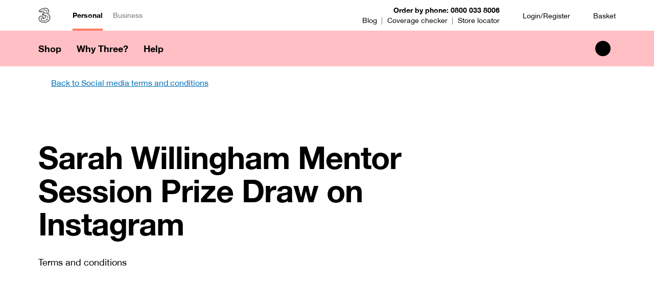

--- FILE ---
content_type: text/html;charset=utf-8
request_url: https://www.three.co.uk/terms-conditions/social-media-terms-and-conditions/sarah-willingham-mentor-session-prize-draw-instagram
body_size: 15019
content:

<!DOCTYPE HTML>
<html lang="en">

<head>
    <meta charset="UTF-8"/>
    <title>Sarah Willingham Mentor Session Prize Draw on Instagram | Three</title>
    
    
    <meta name="template" content="help-content-page-template"/>
    <meta name="viewport" content="width=device-width, initial-scale=1"/>
    <meta name="robots" content="noindex, follow"/>

    
    

    

    





<!-- Facebook Meta Tags -->
<meta property="og:url"/>
<meta property="og:type" content="website"/>
<meta property="og:title" content="Sarah Willingham Mentor Session Prize Draw on Instagram | Three"/>
<meta property="og:description"/>
<meta property="og:image" content="https://www.three.co.uk/content/dam/threedigital/test/andya/aem-thumbnail-logo.png"/>

<!-- Twitter Meta Tags -->
<meta name="twitter:card" content="summary_large_image"/>
<meta property="twitter:domain" content="three.co.uk"/>
<meta property="twitter:url"/>
<meta name="twitter:title" content="Sarah Willingham Mentor Session Prize Draw on Instagram | Three"/>
<meta name="twitter:description"/>
<meta name="twitter:image" content="https://www.three.co.uk/content/dam/threedigital/test/andya/aem-thumbnail-logo.png"/>

<meta name="wcmMode" content="DISABLED"/>
<meta name="currentPageResourcePath" content="/content/threedigital/uk/en/terms-conditions/social-media-terms-and-conditions/sarah-willingham-mentor-session-prize-draw-instagram"/>


    
    
<script defer="defer" type="text/javascript" src="https://rum.hlx.page/.rum/@adobe/helix-rum-js@%5E2/dist/rum-standalone.js" data-routing="env=prod,tier=publish,ams=Hutchison 3G UK Ltd (Three)"></script>
<link rel="stylesheet" href="/etc.clientlibs/threedigital/clientlibs/clientlib-base.min.css" type="text/css">



    



    
    <script src="https://assets.adobedtm.com/acccca982240/b2339856cdfe/launch-bf62f1da42c0.min.js"></script>
    



    
<script src="/etc.clientlibs/core/wcm/components/commons/site/clientlibs/container.min.js"></script>
<script src="/etc.clientlibs/threedigital/clientlibs/clientlib-base.min.js"></script>



<link id="svg-path" href="/etc.clientlibs/threedigital/clientlibs/clientlib-site/resources/icons/sprite-all.svg" type="image/svg+xml"/>
<link id="voda-svg-path" href="/etc.clientlibs/threedigital/clientlibs/clientlib-site/resources/icons/sprite-vodafone.svg" type="image/svg+xml"/>
    
    
    

    

    
    
    
<link rel="stylesheet" href="/etc.clientlibs/threedigital/clientlibs/clientlib-site.min.css" type="text/css">



    

    
    
</head>



<body class="threedigital page basicpage" id="page-2566f9c6d9" data-cmp-data-layer-enabled>
    <script>
        window.adobeDataLayer = window.adobeDataLayer || [];
        adobeDataLayer.push({
            page: JSON.parse("{\x22page\u002D2566f9c6d9\x22:{\x22@type\x22:\x22threedigital\/components\/page\x22,\x22repo:modifyDate\x22:\x222023\u002D05\u002D25T10:03:08Z\x22,\x22dc:title\x22:\x22Sarah Willingham Mentor Session Prize Draw on Instagram | Three\x22,\x22xdm:template\x22:\x22\/conf\/threedigital\/settings\/wcm\/templates\/help\u002Dcontent\u002Dpage\u002Dtemplate\x22,\x22xdm:language\x22:\x22en\x22,\x22xdm:tags\x22:[],\x22repo:path\x22:\x22\/content\/threedigital\/uk\/en\/terms\u002Dconditions\/social\u002Dmedia\u002Dterms\u002Dand\u002Dconditions\/sarah\u002Dwillingham\u002Dmentor\u002Dsession\u002Dprize\u002Ddraw\u002Dinstagram.html\x22}}"),
            event: 'cmp:show',
            eventInfo: {
                path: 'page.page\u002D2566f9c6d9'
            }
        });

    </script>
    
    
        




        



        
<div class="root container responsivegrid">

    
    <div id="container-964160ac66" class="cmp-container">
        


<div class="aem-Grid aem-Grid--12 aem-Grid--default--12 ">
    
    <header class="experiencefragment aem-GridColumn aem-GridColumn--default--12"><div id="experiencefragment-1cc8699755" class="cmp-experiencefragment cmp-experiencefragment--header"><div class="xfpage page basicpage">


    
    
    
    <div id="container-34570eebed" class="cmp-container">
        
        <div class="header">

<div class="cmp-header" data-isyextoff="false" data-runbasket="false">
  <div class="hidden-navigation">
    <div class="hidden-navigation-margin">
      <div class="hidden-navigation-container" tabindex="0" aria-live="assertive">
        <a id="hidden-nav-skip-to-search" tabindex="-1">Skip to Search</a>
        <a id="hidden-nav-skip-to-content" class="hidden-nav__link--hidden" tabindex="-1">Skip to Content</a>
        <a id="hidden-nav-skip-to-footer" class="hidden-nav__link--hidden" tabindex="-1">Skip to Footer</a>
      </div>
    </div>
  </div>
  <div class="cmp-container--top-header">
    <div class="cmp-container">
      <div class="logo image cmp-top-header--logo"><div class="cmp-image">
    <a class="cmp-image__link" href="https://www.three.co.uk/" target="_self" data-cmp-data-layer="{&#34;image-d57d0b97ac&#34;:{&#34;@type&#34;:&#34;threedigital/components/image&#34;,&#34;repo:modifyDate&#34;:&#34;2025-07-30T11:57:41Z&#34;}}" data-cmp-clickable>
          <img srcset="/content/dam/threedigital/static-files/components/header/three-logo.svg" src="/content/dam/threedigital/static-files/components/header/three-logo.svg" loading="lazy" class="cmp-image__image cmp-image__image--main" alt="Three home"/>
               
    </a>
    
    
    
</div>

    
</div>

      <div class="personalLinks text cmp-top-header--personal-links">
<div data-cmp-data-layer="{&#34;text-9feba4a989&#34;:{&#34;@type&#34;:&#34;threedigital/components/text&#34;,&#34;repo:modifyDate&#34;:&#34;2025-11-21T11:58:47Z&#34;,&#34;xdm:text&#34;:&#34;&lt;ul>\r\n&lt;li>&lt;span class=\&#34;style-selected\&#34;>&lt;a href=\&#34;https://www.three.co.uk/\&#34;>Personal&lt;/a>&lt;/span>&lt;/li>\r\n&lt;li>&lt;a href=\&#34;https://www.three.co.uk/business\&#34;>Business&lt;/a>&lt;/li>\r\n&lt;/ul>\r\n&#34;}}" id="text-9feba4a989" class="cmp-text">
    
        <ul><li><span class="style-selected"><a href="https://www.three.co.uk/">Personal</a></span></li><li><a href="https://www.three.co.uk/business">Business</a></li></ul>

    
</div>

    

</div>

      <div class="shopLinks text cmp-top-header--shop-links">
<div data-cmp-data-layer="{&#34;text-ebe236cdc8&#34;:{&#34;@type&#34;:&#34;threedigital/components/text&#34;,&#34;repo:modifyDate&#34;:&#34;2025-11-21T12:00:19Z&#34;,&#34;xdm:text&#34;:&#34;&lt;p>&lt;b>Order by phone: 0800 033 8006&lt;/b>&lt;br>\r\n&lt;/p>\r\n&lt;ul>\r\n&lt;li>&lt;a href=\&#34;https://www.three.co.uk/blog\&#34;>Blog&lt;/a>&lt;/li>\r\n&lt;li>&lt;a href=\&#34;https://www.three.co.uk/support/network-and-coverage/coverage\&#34;>Coverage checker&lt;/a>&lt;/li>\r\n&lt;li>&lt;a href=\&#34;https://locator.three.co.uk/search\&#34;>Store locator&lt;/a>&lt;/li>\r\n&lt;/ul>\r\n&#34;}}" id="text-ebe236cdc8" class="cmp-text">
    
        <p><b>Order by phone: 0800 033 8006</b><br />
</p>
<ul><li><a href="https://www.three.co.uk/blog">Blog</a></li><li><a href="https://www.three.co.uk/support/network-and-coverage/coverage">Coverage checker</a></li><li><a href="https://locator.three.co.uk/search">Store locator</a></li></ul>

    
</div>

    

</div>

      <div class="loginRegister loginregister link teaser cmp-top-header--login-register"><div class="cmp-loginregister">
    
    <div class="cmp-link cmp-link--helplink ">
    
    
    
        
  <div class="cmp-link__wrapper">
    <a href="https://www.three.co.uk/customer-login?orgID=null&msisdn=null&B2BFlag=false" class="cmp-link__link">
      <div class="cmp-link__flex-space-between">
        <div class="cmp-link__flex">
          
    <svg class="icon-size-md" viewBox="0 0 40 40" width="40" height="40" role="img">
        
        <use href="#account_logged_out"></use>
    </svg>

          <div class="cmp-link__text-wrap">
                        <span class="cmp-link__title">Login/Register</span>
            <div class="cmp-link__text">
              
            </div>
          </div>
        </div>
        
    <svg class="cmp-link__arrow icon-size-sm" viewBox="0 0 40 40" width="40" height="40" role="img">
        
        <use href="#arrow_right_circle"></use>
    </svg>

      </div>
    </a>
  </div>

    
    
    
    
    
</div>

    


    <div><div class="cmp-myaccount">
    
    <div class="cmp-link cmp-link--helplink ">
    
    
    
        
  <div class="cmp-link__wrapper">
    <a href="https://www.three.co.uk/account" class="cmp-link__link">
      <div class="cmp-link__flex-space-between">
        <div class="cmp-link__flex">
          
    <svg class="icon-size-md" viewBox="0 0 40 40" width="40" height="40" role="img">
        
        <use href="#account_logged_in"></use>
    </svg>

          <div class="cmp-link__text-wrap">
                        <span class="cmp-link__title">My3 account</span>
            <div class="cmp-link__text">
              
            </div>
          </div>
        </div>
        
    <svg class="cmp-link__arrow icon-size-sm" viewBox="0 0 40 40" width="40" height="40" role="img">
        
        <use href="#arrow_right_circle"></use>
    </svg>

      </div>
    </a>
  </div>

    
    
    
    
    
</div>

    


    

    <div>
        <div>
            <div class="cmp-myaccount__dropdown">
                <span class="cmp-myaccount__arrow-up"></span>
                <div>
                    <a href="https://www.three.co.uk/account/" class="cmp-myaccount__link">Manage account</a>
                
                    <a href="https://www.three.co.uk/change-password" class="cmp-myaccount__link">Change Password</a>
                
                    <a href="https://www.three.co.uk/customer-logout" class="cmp-myaccount__link">Log out</a>
                </div>
            </div>
        </div>
    </div>
</div>
</div>
</div>
</div>

      <div class="basketLink link teaser cmp-top-header--login-basket"><div class="cmp-link cmp-link--linkwithicon ">
    
    
        
  
  <div class="cmp-link__wrapper cmp-link--linkwithicon- cmp-link--iconleft">
    <a href="https://www.three.co.uk/shop/review-basket" class="cmp-link__link" target="_self">
      <span>Basket</span>
      
        <div class="cmp-link--basket-count" aria-hidden="true"></div>
      
      
    <svg class="cmp-link__icon icon-size-sm" viewBox="0 0 40 40" width="40" height="40" role="img">
        
        <use href="#basket_empty"></use>
    </svg>

      
    </a>
  </div>

    
    
    
    
    
    
</div>

    

</div>

     
    </div>
  </div>
  <div class="cmp-header--global-container"></div>
  <div class="header_container">
    <header class="header-container " data-layout="gradient">
      <nav class="menu-container">
        <div class="menu-toggler" id="menu-toggler" tabindex="0" aria-expanded="false" role="button" aria-controls="menu-mobile">
          <div class="hamburger"></div>
          <span class="menu-toogler-text">Menu</span>
          <div class="banner-phone-number-container threedigital-hide" data-internal-pages='[{&#34;/content/threedigital/uk/en/broadband&#34;:&#34;0800 033 8051&#34;},{&#34;/content/threedigital/uk/en/broadband/home-broadband&#34;:&#34;0800 033 8051&#34;},{&#34;/content/threedigital/uk/en/shop/phones&#34;:&#34;0800 033 8037&#34;},{&#34;/content/threedigital/uk/en/offers/latest-offers&#34;:&#34;0800 033 8007&#34;},{&#34;/content/threedigital/uk/en&#34;:&#34;0800 033 8007&#34;},{&#34;/content/threedigital/uk/en/shop/sim-only/pay-monthly&#34;:&#34;0800 033 8050&#34;}]' data-external-pages='[]' onclick="event.stopPropagation()">
              <span class="banner-phone-number-container--label">Order by phone: </span>
            <a href="tel:" class="banner-phone-number-container--link" aria-label="Call us at ">
              <span class="banner-phone-number-container--number"></span>
            </a>
          </div>
        </div>
        <div class="menu-mobile" id="menu-mobile">
          
            <ul class="cmp-header__division-toggle">
              <li class="cmp-header__division-toggle-item">
                <span class="cmp-header__active-personal">
                    <a title="Personal" href="https://www.three.co.uk/">Personal</a>
                </span>
              </li>
              <li class="cmp-header__division-toggle-item">
                
                  <a title="Business" href="https://www.three.co.uk/business">Business</a>
                
              </li>
            </ul>
          
          
          
            <div class="accordion-header">
              
                <button data-intid="3main_header_meganav_shop" class="accordion-header__button" aria-expanded="false">
                  Shop
                </button>
              
              
            </div>
            <div class="panel">
              
                <div class="menu-mobile-top-link">
                  <a href="https://www.three.co.uk/shop">View Shop</a>
                </div>
              
              <ul class="menu-mobile-navlist-container">
                
                  <li class="menu-mobile-navlist">
                    
                    <span class="menu-sublist-mainlink">Offers</span>
                    <ul class="menu-sublist">
                      <div>
                        <li>
                          <div class="menu-sublist-item-wrapper">
                            <a class="menu-sublist-link" href="https://www.three.co.uk/offers/latest-offers" aria-label="Winter Sale highlighted item : New">
                              <span class="menu-sublist-link-text">Winter Sale</span>
                            </a>
                            <span class="menu-sublist-badge" role="text" aria-hidden="true">
                              <span class="menu-sublist-badge--text">New</span>
                            </span>
                          </div>
                        </li>
                      
                        <li>
                          <div class="menu-sublist-item-wrapper">
                            <a class="menu-sublist-link" href="https://www.three.co.uk/offers/student-discount" aria-label="Student deals">
                              <span class="menu-sublist-link-text">Student deals</span>
                            </a>
                            
                          </div>
                        </li>
                      
                        <li>
                          <div class="menu-sublist-item-wrapper">
                            <a class="menu-sublist-link" href="https://www.three.co.uk/mobile-phones/bundle-deals" aria-label="Phone bundles">
                              <span class="menu-sublist-link-text">Phone bundles</span>
                            </a>
                            
                          </div>
                        </li>
                      
                        <li>
                          <div class="menu-sublist-item-wrapper">
                            <a class="menu-sublist-link" href="https://www.three.co.uk/offers/refurb-like-new" aria-label="Refurbished phones">
                              <span class="menu-sublist-link-text">Refurbished phones</span>
                            </a>
                            
                          </div>
                        </li>
                      
                        <li>
                          <div class="menu-sublist-item-wrapper">
                            <a class="menu-sublist-link" href="https://www.three.co.uk/offers/multi-line" aria-label="Multi-line discounts">
                              <span class="menu-sublist-link-text">Multi-line discounts</span>
                            </a>
                            
                          </div>
                        </li>
                      </div>
                    </ul>
                  </li>
                
                  <li class="menu-mobile-navlist">
                    
                    <span class="menu-sublist-mainlink">Mobile phones</span>
                    <ul class="menu-sublist">
                      <div>
                        <li>
                          <div class="menu-sublist-item-wrapper">
                            <a class="menu-sublist-link" href="https://www.three.co.uk/shop/phones" aria-label="Pay Monthly phones">
                              <span class="menu-sublist-link-text">Pay Monthly phones</span>
                            </a>
                            
                          </div>
                        </li>
                      
                        <li>
                          <div class="menu-sublist-item-wrapper">
                            <a class="menu-sublist-link" href="https://www.three.co.uk/mobile-phones/pay-as-you-go" aria-label="Pay As You Go phones">
                              <span class="menu-sublist-link-text">Pay As You Go phones</span>
                            </a>
                            
                          </div>
                        </li>
                      
                        <li>
                          <div class="menu-sublist-item-wrapper">
                            <a class="menu-sublist-link" href="https://www.three.co.uk/network/5g/5g-phones" aria-label="5G phones">
                              <span class="menu-sublist-link-text">5G phones</span>
                            </a>
                            
                          </div>
                        </li>
                      
                        <li>
                          <div class="menu-sublist-item-wrapper">
                            <a class="menu-sublist-link" href="https://www.three.co.uk/mobile-phones/brands/android" aria-label="Android phones">
                              <span class="menu-sublist-link-text">Android phones</span>
                            </a>
                            
                          </div>
                        </li>
                      
                        <li>
                          <div class="menu-sublist-item-wrapper">
                            <a class="menu-sublist-link" href="https://www.three.co.uk/mobile-phones/brands/apple-iphone/iphone-17-series" aria-label="iPhone 17">
                              <span class="menu-sublist-link-text">iPhone 17</span>
                            </a>
                            
                          </div>
                        </li>
                      
                        <li>
                          <div class="menu-sublist-item-wrapper">
                            <a class="menu-sublist-link" href="https://www.three.co.uk/mobile-phones/brands/samsung/s25-series" aria-label="Samsung Galaxy S25 Series">
                              <span class="menu-sublist-link-text">Samsung Galaxy S25 Series</span>
                            </a>
                            
                          </div>
                        </li>
                      
                        <li>
                          <div class="menu-sublist-item-wrapper">
                            <a class="menu-sublist-link" href="https://www.three.co.uk/mobile-phones/brands/samsung/z-series" aria-label="Samsung Z Flip and Fold Series">
                              <span class="menu-sublist-link-text">Samsung Z Flip and Fold Series</span>
                            </a>
                            
                          </div>
                        </li>
                      </div>
                    </ul>
                  </li>
                
                  <li class="menu-mobile-navlist">
                    
                    <span class="menu-sublist-mainlink">SIM Only</span>
                    <ul class="menu-sublist">
                      <div>
                        <li>
                          <div class="menu-sublist-item-wrapper">
                            <a class="menu-sublist-link" href="https://www.three.co.uk/sim" aria-label="All SIM deals">
                              <span class="menu-sublist-link-text">All SIM deals</span>
                            </a>
                            
                          </div>
                        </li>
                      
                        <li>
                          <div class="menu-sublist-item-wrapper">
                            <a class="menu-sublist-link" href="https://www.three.co.uk/shop/sim-only/pay-monthly" aria-label="Pay Monthly phone SIMs">
                              <span class="menu-sublist-link-text">Pay Monthly phone SIMs</span>
                            </a>
                            
                          </div>
                        </li>
                      
                        <li>
                          <div class="menu-sublist-item-wrapper">
                            <a class="menu-sublist-link" href="https://www.three.co.uk/pay-as-you-go/payg-data-packs" aria-label="Pay As You Go Data Packs">
                              <span class="menu-sublist-link-text">Pay As You Go Data Packs</span>
                            </a>
                            
                          </div>
                        </li>
                      
                        <li>
                          <div class="menu-sublist-item-wrapper">
                            <a class="menu-sublist-link" href="https://www.three.co.uk/pay-as-you-go/free-sim" aria-label="Free Pay As You Go SIM">
                              <span class="menu-sublist-link-text">Free Pay As You Go SIM</span>
                            </a>
                            
                          </div>
                        </li>
                      
                        <li>
                          <div class="menu-sublist-item-wrapper">
                            <a class="menu-sublist-link" href="https://www.three.co.uk/shop/broadband/data-sim-pay-monthly" aria-label="Pay Monthly Data Only SIMs">
                              <span class="menu-sublist-link-text">Pay Monthly Data Only SIMs</span>
                            </a>
                            
                          </div>
                        </li>
                      
                        <li>
                          <div class="menu-sublist-item-wrapper">
                            <a class="menu-sublist-link" href="https://www.three.co.uk/broadband/data-sim-payg" aria-label="Pay As You Go Data Only SIMs">
                              <span class="menu-sublist-link-text">Pay As You Go Data Only SIMs</span>
                            </a>
                            
                          </div>
                        </li>
                      </div>
                    </ul>
                  </li>
                
                  <li class="menu-mobile-navlist">
                    
                    <span class="menu-sublist-mainlink">Broadband</span>
                    <ul class="menu-sublist">
                      <div>
                        <li>
                          <div class="menu-sublist-item-wrapper">
                            <a class="menu-sublist-link" href="https://www.three.co.uk/broadband/home-broadband" aria-label="Home Broadband">
                              <span class="menu-sublist-link-text">Home Broadband</span>
                            </a>
                            
                          </div>
                        </li>
                      
                        <li>
                          <div class="menu-sublist-item-wrapper">
                            <a class="menu-sublist-link" href="https://www.three.co.uk/broadband/mobile-broadband" aria-label="Mobile Broadband">
                              <span class="menu-sublist-link-text">Mobile Broadband</span>
                            </a>
                            
                          </div>
                        </li>
                      
                        <li>
                          <div class="menu-sublist-item-wrapper">
                            <a class="menu-sublist-link" href="https://www.three.co.uk/broadband" aria-label="Three Broadband">
                              <span class="menu-sublist-link-text">Three Broadband</span>
                            </a>
                            
                          </div>
                        </li>
                      
                        <li>
                          <div class="menu-sublist-item-wrapper">
                            <a class="menu-sublist-link" href="https://www.three.co.uk/broadband/home-broadband/eero" aria-label="eero">
                              <span class="menu-sublist-link-text">eero</span>
                            </a>
                            
                          </div>
                        </li>
                      </div>
                    </ul>
                  </li>
                
                  <li class="menu-mobile-navlist">
                    
                    <span class="menu-sublist-mainlink">Smartwatches</span>
                    <ul class="menu-sublist">
                      <div>
                        <li>
                          <div class="menu-sublist-item-wrapper">
                            <a class="menu-sublist-link" href="https://www.three.co.uk/smartwatches/apple-watch" aria-label="Apple Watch">
                              <span class="menu-sublist-link-text">Apple Watch</span>
                            </a>
                            
                          </div>
                        </li>
                      
                        <li>
                          <div class="menu-sublist-item-wrapper">
                            <a class="menu-sublist-link" href="https://www.three.co.uk/smartwatches/google-watch" aria-label="Google Watch">
                              <span class="menu-sublist-link-text">Google Watch</span>
                            </a>
                            
                          </div>
                        </li>
                      
                        <li>
                          <div class="menu-sublist-item-wrapper">
                            <a class="menu-sublist-link" href="https://www.three.co.uk/smartwatches/samsung-watch" aria-label="Samsung Watch">
                              <span class="menu-sublist-link-text">Samsung Watch</span>
                            </a>
                            
                          </div>
                        </li>
                      </div>
                    </ul>
                  </li>
                
                  <li class="menu-mobile-navlist">
                    
                    <span class="menu-sublist-mainlink">Existing customers</span>
                    <ul class="menu-sublist">
                      <div>
                        <li>
                          <div class="menu-sublist-item-wrapper">
                            <a class="menu-sublist-link" href="https://www.three.co.uk/account/three-upgrades?idl=y&flowid=upgrade" aria-label="Upgrade offers">
                              <span class="menu-sublist-link-text">Upgrade offers</span>
                            </a>
                            
                          </div>
                        </li>
                      
                        <li>
                          <div class="menu-sublist-item-wrapper">
                            <a class="menu-sublist-link" href="https://www.three.co.uk/shop/phones?idl=y&flowid=upgrade" aria-label="Upgrade my device">
                              <span class="menu-sublist-link-text">Upgrade my device</span>
                            </a>
                            
                          </div>
                        </li>
                      
                        <li>
                          <div class="menu-sublist-item-wrapper">
                            <a class="menu-sublist-link" href="https://www.three.co.uk/shop/sim-only/pay-monthly?idl=y&flowid=upgrade" aria-label="Upgrade my SIM">
                              <span class="menu-sublist-link-text">Upgrade my SIM</span>
                            </a>
                            
                          </div>
                        </li>
                      
                        <li>
                          <div class="menu-sublist-item-wrapper">
                            <a class="menu-sublist-link" href="https://www.three.co.uk/shop/anonymous-topup" aria-label="Top-up" id="header-anontopup">
                              <span class="menu-sublist-link-text">Top-up</span>
                            </a>
                            
                          </div>
                        </li>
                      
                        <li>
                          <div class="menu-sublist-item-wrapper">
                            <a class="menu-sublist-link" href="https://www.three.co.uk/support/bills-and-contracts/your-monthly-plan-and-usage/more-allowance?h=&tab=1" aria-label="Pay Monthly Data &amp; Add-ons">
                              <span class="menu-sublist-link-text">Pay Monthly Data &amp; Add-ons</span>
                            </a>
                            
                          </div>
                        </li>
                      
                        <li>
                          <div class="menu-sublist-item-wrapper">
                            <a class="menu-sublist-link" href="https://www.three.co.uk/support/bills-and-contracts/your-monthly-plan-and-usage/more-allowance?h=&tab=2" aria-label="Pay As You Go Data &amp; Add-ons">
                              <span class="menu-sublist-link-text">Pay As You Go Data &amp; Add-ons</span>
                            </a>
                            
                          </div>
                        </li>
                      
                        <li>
                          <div class="menu-sublist-item-wrapper">
                            <a class="menu-sublist-link" href="https://www.three.co.uk/why-three/refer-a-friend?source=Meganav" aria-label="Refer a friend">
                              <span class="menu-sublist-link-text">Refer a friend</span>
                            </a>
                            
                          </div>
                        </li>
                      </div>
                    </ul>
                  </li>
                
                  <li class="menu-mobile-navlist">
                    
                    <span class="menu-sublist-mainlink">More devices</span>
                    <ul class="menu-sublist">
                      <div>
                        <li>
                          <div class="menu-sublist-item-wrapper">
                            <a class="menu-sublist-link" href="https://www.three.co.uk/tablets-and-laptops" aria-label="Tablets and laptops">
                              <span class="menu-sublist-link-text">Tablets and laptops</span>
                            </a>
                            
                          </div>
                        </li>
                      
                        <li>
                          <div class="menu-sublist-item-wrapper">
                            <a class="menu-sublist-link" href="https://accessories.three.co.uk/?intid=header:ah" aria-label="Accessories">
                              <span class="menu-sublist-link-text">Accessories</span>
                            </a>
                            
                          </div>
                        </li>
                      
                        <li>
                          <div class="menu-sublist-item-wrapper">
                            <a class="menu-sublist-link" href="https://www.three.co.uk/mobile-phones/brands" aria-label="All phone brands">
                              <span class="menu-sublist-link-text">All phone brands</span>
                            </a>
                            
                          </div>
                        </li>
                      </div>
                    </ul>
                  </li>
                
              </ul>
              
            </div>
          
          
            <div class="accordion-header">
              
                <button data-intid="3main_header_meganav_whythree" class="accordion-header__button" aria-expanded="false">
                  Why Three?
                </button>
              
              
            </div>
            <div class="panel">
              
                <div class="menu-mobile-top-link">
                  <a href="https://www.three.co.uk/why-three">View Why Three?</a>
                </div>
              
              <ul class="menu-mobile-navlist-container">
                
                  <li class="menu-mobile-navlist">
                    
                    <span class="menu-sublist-mainlink">Our network</span>
                    <ul class="menu-sublist">
                      <div>
                        <li>
                          <div class="menu-sublist-item-wrapper">
                            <a class="menu-sublist-link" href="https://www.three.co.uk/why-three/network" aria-label="Network">
                              <span class="menu-sublist-link-text">Network</span>
                            </a>
                            
                          </div>
                        </li>
                      
                        <li>
                          <div class="menu-sublist-item-wrapper">
                            <a class="menu-sublist-link" href="https://www.three.co.uk/why-three/network/tfl-underground" aria-label="London Underground Connectivity">
                              <span class="menu-sublist-link-text">London Underground Connectivity</span>
                            </a>
                            
                          </div>
                        </li>
                      </div>
                    </ul>
                  </li>
                
                  <li class="menu-mobile-navlist">
                    
                    <span class="menu-sublist-mainlink">Life made easy</span>
                    <ul class="menu-sublist">
                      <div>
                        <li>
                          <div class="menu-sublist-item-wrapper">
                            <a class="menu-sublist-link" href="https://www.three.co.uk/why-three/three-your-way" aria-label="Three Your Way">
                              <span class="menu-sublist-link-text">Three Your Way</span>
                            </a>
                            
                          </div>
                        </li>
                      
                        <li>
                          <div class="menu-sublist-item-wrapper">
                            <a class="menu-sublist-link" href="https://www.three.co.uk/why-three/trade-in" aria-label="Trade in your device">
                              <span class="menu-sublist-link-text">Trade in your device</span>
                            </a>
                            
                          </div>
                        </li>
                      
                        <li>
                          <div class="menu-sublist-item-wrapper">
                            <a class="menu-sublist-link" href="https://www.three.co.uk/why-three/anytime-upgrade" aria-label="Anytime upgrade">
                              <span class="menu-sublist-link-text">Anytime upgrade</span>
                            </a>
                            
                          </div>
                        </li>
                      
                        <li>
                          <div class="menu-sublist-item-wrapper">
                            <a class="menu-sublist-link" href="https://www.three.co.uk/why-three/switching" aria-label="Keep your number">
                              <span class="menu-sublist-link-text">Keep your number</span>
                            </a>
                            
                          </div>
                        </li>
                      
                        <li>
                          <div class="menu-sublist-item-wrapper">
                            <a class="menu-sublist-link" href="https://www.three.co.uk/why-three/threeapp" aria-label="Three app">
                              <span class="menu-sublist-link-text">Three app</span>
                            </a>
                            
                          </div>
                        </li>
                      </div>
                    </ul>
                  </li>
                
                  <li class="menu-mobile-navlist">
                    
                    <span class="menu-sublist-mainlink">Additional benefits</span>
                    <ul class="menu-sublist">
                      <div>
                        <li>
                          <div class="menu-sublist-item-wrapper">
                            <a class="menu-sublist-link" href="https://www.three.co.uk/why-three/threeplus" aria-label="Three+ rewards">
                              <span class="menu-sublist-link-text">Three+ rewards</span>
                            </a>
                            
                          </div>
                        </li>
                      
                        <li>
                          <div class="menu-sublist-item-wrapper">
                            <a class="menu-sublist-link" href="https://www.three.co.uk/why-three/unlimited-data" aria-label="Truly Unlimited Data">
                              <span class="menu-sublist-link-text">Truly Unlimited Data</span>
                            </a>
                            
                          </div>
                        </li>
                      
                        <li>
                          <div class="menu-sublist-item-wrapper">
                            <a class="menu-sublist-link" href="https://www.three.co.uk/network/5g" aria-label="5G ready">
                              <span class="menu-sublist-link-text">5G ready</span>
                            </a>
                            
                          </div>
                        </li>
                      
                        <li>
                          <div class="menu-sublist-item-wrapper">
                            <a class="menu-sublist-link" href="https://www.three.co.uk/why-three/refer-a-friend" aria-label="Refer a friend">
                              <span class="menu-sublist-link-text">Refer a friend</span>
                            </a>
                            
                          </div>
                        </li>
                      </div>
                    </ul>
                  </li>
                
                  <li class="menu-mobile-navlist">
                    
                    <span class="menu-sublist-mainlink">Services</span>
                    <ul class="menu-sublist">
                      <div>
                        <li>
                          <div class="menu-sublist-item-wrapper">
                            <a class="menu-sublist-link" href="https://www.three.co.uk/why-three/delivery" aria-label="Next day delivery">
                              <span class="menu-sublist-link-text">Next day delivery</span>
                            </a>
                            
                          </div>
                        </li>
                      
                        <li>
                          <div class="menu-sublist-item-wrapper">
                            <a class="menu-sublist-link" href="https://www.three.co.uk/why-three/three-insurance" aria-label="Three Insurance">
                              <span class="menu-sublist-link-text">Three Insurance</span>
                            </a>
                            
                          </div>
                        </li>
                      
                        <li>
                          <div class="menu-sublist-item-wrapper">
                            <a class="menu-sublist-link" href="https://www.three.co.uk/why-three/paramount-plus" aria-label="Paramount">
                              <span class="menu-sublist-link-text">Paramount</span>
                            </a>
                            
                          </div>
                        </li>
                      
                        <li>
                          <div class="menu-sublist-item-wrapper">
                            <a class="menu-sublist-link" href="https://www.three.co.uk/why-three/bitdefender" aria-label="Three Device Security">
                              <span class="menu-sublist-link-text">Three Device Security</span>
                            </a>
                            
                          </div>
                        </li>
                      </div>
                    </ul>
                  </li>
                
                  <li class="menu-mobile-navlist">
                    
                    <span class="menu-sublist-mainlink">Partnerships</span>
                    <ul class="menu-sublist">
                      <div>
                        <li>
                          <div class="menu-sublist-item-wrapper">
                            <a class="menu-sublist-link" href="https://www.three.co.uk/partnerships/samaritans" aria-label="Samaritans">
                              <span class="menu-sublist-link-text">Samaritans</span>
                            </a>
                            
                          </div>
                        </li>
                      
                        <li>
                          <div class="menu-sublist-item-wrapper">
                            <a class="menu-sublist-link" href="https://www.music.three.co.uk/" aria-label="Festivals &amp; gigs">
                              <span class="menu-sublist-link-text">Festivals &amp; gigs</span>
                            </a>
                            
                          </div>
                        </li>
                      
                        <li>
                          <div class="menu-sublist-item-wrapper">
                            <a class="menu-sublist-link" href="https://www.three.co.uk/partnerships/chelseafc" aria-label="Chelsea FC">
                              <span class="menu-sublist-link-text">Chelsea FC</span>
                            </a>
                            
                          </div>
                        </li>
                      
                        <li>
                          <div class="menu-sublist-item-wrapper">
                            <a class="menu-sublist-link" href="https://www.three.co.uk/sponsorship/gogglebox" aria-label="Gogglebox">
                              <span class="menu-sublist-link-text">Gogglebox</span>
                            </a>
                            
                          </div>
                        </li>
                      
                        <li>
                          <div class="menu-sublist-item-wrapper">
                            <a class="menu-sublist-link" aria-label="">
                              <span class="menu-sublist-link-text"></span>
                            </a>
                            
                          </div>
                        </li>
                      </div>
                    </ul>
                  </li>
                
              </ul>
              
            </div>
          
          
            <div class="accordion-header">
              
                <button data-intid="3main_header_meganav_help" class="accordion-header__button" aria-expanded="false">
                  Help
                </button>
              
              
            </div>
            <div class="panel">
              
                <div class="menu-mobile-top-link">
                  <a href="https://www.three.co.uk/support">View Help</a>
                </div>
              
              <ul class="menu-mobile-navlist-container">
                
                  <li class="menu-mobile-navlist">
                    
                    <span class="menu-sublist-mainlink">Account</span>
                    <ul class="menu-sublist">
                      <div>
                        <li>
                          <div class="menu-sublist-item-wrapper">
                            <a class="menu-sublist-link" href="https://www.three.co.uk/support/account/manage-your-account/registration-and-login-help" aria-label="Registration and login help">
                              <span class="menu-sublist-link-text">Registration and login help</span>
                            </a>
                            
                          </div>
                        </li>
                      
                        <li>
                          <div class="menu-sublist-item-wrapper">
                            <a class="menu-sublist-link" href="https://www.three.co.uk/support/bills-and-contracts" aria-label="Bills &amp; contracts">
                              <span class="menu-sublist-link-text">Bills &amp; contracts</span>
                            </a>
                            
                          </div>
                        </li>
                      
                        <li>
                          <div class="menu-sublist-item-wrapper">
                            <a class="menu-sublist-link" href="https://www.three.co.uk/support/upgrades" aria-label="Upgrades">
                              <span class="menu-sublist-link-text">Upgrades</span>
                            </a>
                            
                          </div>
                        </li>
                      
                        <li>
                          <div class="menu-sublist-item-wrapper">
                            <a class="menu-sublist-link" href="https://www.three.co.uk/support/calls-emails-and-messages" aria-label="Calls, emails &amp; messages">
                              <span class="menu-sublist-link-text">Calls, emails &amp; messages</span>
                            </a>
                            
                          </div>
                        </li>
                      
                        <li>
                          <div class="menu-sublist-item-wrapper">
                            <a class="menu-sublist-link" href="https://www.three.co.uk/support/pay-as-you-go" aria-label="Pay As You Go">
                              <span class="menu-sublist-link-text">Pay As You Go</span>
                            </a>
                            
                          </div>
                        </li>
                      
                        <li>
                          <div class="menu-sublist-item-wrapper">
                            <a class="menu-sublist-link" href="https://www.three.co.uk/support/bills-and-contracts/your-monthly-plan-and-usage/more-allowance" aria-label="Data &amp; Add-ons">
                              <span class="menu-sublist-link-text">Data &amp; Add-ons</span>
                            </a>
                            
                          </div>
                        </li>
                      
                        <li>
                          <div class="menu-sublist-item-wrapper">
                            <a class="menu-sublist-link" href="https://www.three.co.uk/privacy-safety" aria-label="Privacy &amp; safety">
                              <span class="menu-sublist-link-text">Privacy &amp; safety</span>
                            </a>
                            
                          </div>
                        </li>
                      </div>
                    </ul>
                  </li>
                
                  <li class="menu-mobile-navlist">
                    
                    <span class="menu-sublist-mainlink">Technical support</span>
                    <ul class="menu-sublist">
                      <div>
                        <li>
                          <div class="menu-sublist-item-wrapper">
                            <a class="menu-sublist-link" href="https://devicesupport.three.co.uk/" aria-label="Device support">
                              <span class="menu-sublist-link-text">Device support</span>
                            </a>
                            
                          </div>
                        </li>
                      
                        <li>
                          <div class="menu-sublist-item-wrapper">
                            <a class="menu-sublist-link" href="https://www.three.co.uk/support/sim-support/esim" aria-label="eSIM support">
                              <span class="menu-sublist-link-text">eSIM support</span>
                            </a>
                            
                          </div>
                        </li>
                      
                        <li>
                          <div class="menu-sublist-item-wrapper">
                            <a class="menu-sublist-link" href="https://www.three.co.uk/support/sim-support" aria-label="Physical SIM support">
                              <span class="menu-sublist-link-text">Physical SIM support</span>
                            </a>
                            
                          </div>
                        </li>
                      
                        <li>
                          <div class="menu-sublist-item-wrapper">
                            <a class="menu-sublist-link" href="https://www.three.co.uk/support/mobile-broadband?intid=mbbsupportnav" aria-label="Mobile Broadband">
                              <span class="menu-sublist-link-text">Mobile Broadband</span>
                            </a>
                            
                          </div>
                        </li>
                      
                        <li>
                          <div class="menu-sublist-item-wrapper">
                            <a class="menu-sublist-link" href="https://www.three.co.uk/support/home-broadband?intid=hbbsupportnav" aria-label="Home Broadband">
                              <span class="menu-sublist-link-text">Home Broadband</span>
                            </a>
                            
                          </div>
                        </li>
                      
                        <li>
                          <div class="menu-sublist-item-wrapper">
                            <a class="menu-sublist-link" href="https://www.three.co.uk/support/internet-and-apps" aria-label="Internet &amp; apps">
                              <span class="menu-sublist-link-text">Internet &amp; apps</span>
                            </a>
                            
                          </div>
                        </li>
                      </div>
                    </ul>
                  </li>
                
                  <li class="menu-mobile-navlist">
                    
                    <span class="menu-sublist-mainlink">Network</span>
                    <ul class="menu-sublist">
                      <div>
                        <li>
                          <div class="menu-sublist-item-wrapper">
                            <a class="menu-sublist-link" href="https://www.three.co.uk/why-three/network" aria-label="Our network">
                              <span class="menu-sublist-link-text">Our network</span>
                            </a>
                            
                          </div>
                        </li>
                      
                        <li>
                          <div class="menu-sublist-item-wrapper">
                            <a class="menu-sublist-link" href="https://www.three.co.uk/support/network-and-coverage/coverage" aria-label="Our coverage">
                              <span class="menu-sublist-link-text">Our coverage</span>
                            </a>
                            
                          </div>
                        </li>
                      
                        <li>
                          <div class="menu-sublist-item-wrapper">
                            <a class="menu-sublist-link" href="https://www.three.co.uk/support/roaming-and-calling-abroad" aria-label="Roaming &amp; international">
                              <span class="menu-sublist-link-text">Roaming &amp; international</span>
                            </a>
                            
                          </div>
                        </li>
                      
                        <li>
                          <div class="menu-sublist-item-wrapper">
                            <a class="menu-sublist-link" href="https://www.three.co.uk/support/switching" aria-label="Switching">
                              <span class="menu-sublist-link-text">Switching</span>
                            </a>
                            
                          </div>
                        </li>
                      </div>
                    </ul>
                  </li>
                
                  <li class="menu-mobile-navlist">
                    
                    <span class="menu-sublist-mainlink">Get in touch</span>
                    <ul class="menu-sublist">
                      <div>
                        <li>
                          <div class="menu-sublist-item-wrapper">
                            <a class="menu-sublist-link" href="https://community.three.co.uk/" aria-label="Three Community">
                              <span class="menu-sublist-link-text">Three Community</span>
                            </a>
                            
                          </div>
                        </li>
                      
                        <li>
                          <div class="menu-sublist-item-wrapper">
                            <a class="menu-sublist-link" href="https://www.three.co.uk/support/contact-us" aria-label="Contact us">
                              <span class="menu-sublist-link-text">Contact us</span>
                            </a>
                            
                          </div>
                        </li>
                      
                        <li>
                          <div class="menu-sublist-item-wrapper">
                            <a class="menu-sublist-link" href="https://www.three.co.uk/support/leave-three" aria-label="Leave Three">
                              <span class="menu-sublist-link-text">Leave Three</span>
                            </a>
                            
                          </div>
                        </li>
                      
                        <li>
                          <div class="menu-sublist-item-wrapper">
                            <a class="menu-sublist-link" href="https://www.three.co.uk/vulnerability" aria-label="Vulnerable customer support">
                              <span class="menu-sublist-link-text">Vulnerable customer support</span>
                            </a>
                            
                          </div>
                        </li>
                      </div>
                    </ul>
                  </li>
                
              </ul>
              
            </div>
          
          
          <div class="cmp-menu-mobile__links hide-small-screens-phone"></div>
          <div class="menu-mobile-close" tabindex="0">
            <span>Close</span>
            
    <svg class="menu-mobile-arrow_up icon-size-sm" viewBox="0 0 40 40" width="40" height="40" role="img">
        
        <use href="#arrow_up"></use>
    </svg>

          </div>
        </div>
        <div class="menu-list" id="menu-list">
          <ul class="header-menu-list-container ">
            
            
              <li>
                <div class="menu-list-container">
                  
                    <a data-intid="3main_header_meganav_shop" class="menu-list-main-link" tabindex="0" aria-expanded="false" aria-controls="sublinks-tab1" role="button" id="main-link-tab1">Shop</a>
                  
                  
                  
                  
                  <div class="submenu-container" id="sublinks-tab1" aria-labelledby="main-link-tab1" aria-hidden="true" role="region">
                    <div class="submenu-container-center">
                      <a class="submenu-container-toplink" href="https://www.three.co.uk/shop">
                        <div>View Shop</div>
                        
    <svg class="submenu-container-sidearrow icon-size-sm" viewBox="0 0 40 40" width="40" height="40" role="img">
        
        <use href="#arrow_right_circle"></use>
    </svg>

                      </a>
                      
                      <ol class="submenu-navlist">
                        
                          <li class="submenu-navlist-item">
                            <div role="navigation" aria-labelledby="nav1-0">
                              <h2 class="submenu-main-list" id="nav1-0">
                                
                                <span class="header-menu-section-header">Offers</span>
                              </h2>
                              <ul class="menu-sublist">
                                <div>
                                  <li class="menu-sublist-link">
                                    <div class="menu-sublist-item-wrapper">
                                      <a href="https://www.three.co.uk/offers/latest-offers" aria-label="Winter Sale highlighted item : New">
                                        <span class="menu-sublist-link-text">Winter Sale</span>
                                      </a>
                                      <span class="menu-sublist-badge" role="text" aria-hidden="true">
                                        <span class="menu-sublist-badge--text">New</span>
                                      </span>
                                    </div>
                                  </li>
                                
                                  <li class="menu-sublist-link">
                                    <div class="menu-sublist-item-wrapper">
                                      <a href="https://www.three.co.uk/offers/student-discount" aria-label="Student deals">
                                        <span class="menu-sublist-link-text">Student deals</span>
                                      </a>
                                      
                                    </div>
                                  </li>
                                
                                  <li class="menu-sublist-link">
                                    <div class="menu-sublist-item-wrapper">
                                      <a href="https://www.three.co.uk/mobile-phones/bundle-deals" aria-label="Phone bundles">
                                        <span class="menu-sublist-link-text">Phone bundles</span>
                                      </a>
                                      
                                    </div>
                                  </li>
                                
                                  <li class="menu-sublist-link">
                                    <div class="menu-sublist-item-wrapper">
                                      <a href="https://www.three.co.uk/offers/refurb-like-new" aria-label="Refurbished phones">
                                        <span class="menu-sublist-link-text">Refurbished phones</span>
                                      </a>
                                      
                                    </div>
                                  </li>
                                
                                  <li class="menu-sublist-link">
                                    <div class="menu-sublist-item-wrapper">
                                      <a href="https://www.three.co.uk/offers/multi-line" aria-label="Multi-line discounts">
                                        <span class="menu-sublist-link-text">Multi-line discounts</span>
                                      </a>
                                      
                                    </div>
                                  </li>
                                </div>
                              </ul>
                            </div>
                          </li>
                        
                          <li class="submenu-navlist-item">
                            <div role="navigation" aria-labelledby="nav1-1">
                              <h2 class="submenu-main-list" id="nav1-1">
                                
                                <span class="header-menu-section-header">Mobile phones</span>
                              </h2>
                              <ul class="menu-sublist">
                                <div>
                                  <li class="menu-sublist-link">
                                    <div class="menu-sublist-item-wrapper">
                                      <a href="https://www.three.co.uk/shop/phones" aria-label="Pay Monthly phones">
                                        <span class="menu-sublist-link-text">Pay Monthly phones</span>
                                      </a>
                                      
                                    </div>
                                  </li>
                                
                                  <li class="menu-sublist-link">
                                    <div class="menu-sublist-item-wrapper">
                                      <a href="https://www.three.co.uk/mobile-phones/pay-as-you-go" aria-label="Pay As You Go phones">
                                        <span class="menu-sublist-link-text">Pay As You Go phones</span>
                                      </a>
                                      
                                    </div>
                                  </li>
                                
                                  <li class="menu-sublist-link">
                                    <div class="menu-sublist-item-wrapper">
                                      <a href="https://www.three.co.uk/network/5g/5g-phones" aria-label="5G phones">
                                        <span class="menu-sublist-link-text">5G phones</span>
                                      </a>
                                      
                                    </div>
                                  </li>
                                
                                  <li class="menu-sublist-link">
                                    <div class="menu-sublist-item-wrapper">
                                      <a href="https://www.three.co.uk/mobile-phones/brands/android" aria-label="Android phones">
                                        <span class="menu-sublist-link-text">Android phones</span>
                                      </a>
                                      
                                    </div>
                                  </li>
                                
                                  <li class="menu-sublist-link">
                                    <div class="menu-sublist-item-wrapper">
                                      <a href="https://www.three.co.uk/mobile-phones/brands/apple-iphone/iphone-17-series" aria-label="iPhone 17">
                                        <span class="menu-sublist-link-text">iPhone 17</span>
                                      </a>
                                      
                                    </div>
                                  </li>
                                
                                  <li class="menu-sublist-link">
                                    <div class="menu-sublist-item-wrapper">
                                      <a href="https://www.three.co.uk/mobile-phones/brands/samsung/s25-series" aria-label="Samsung Galaxy S25 Series">
                                        <span class="menu-sublist-link-text">Samsung Galaxy S25 Series</span>
                                      </a>
                                      
                                    </div>
                                  </li>
                                
                                  <li class="menu-sublist-link">
                                    <div class="menu-sublist-item-wrapper">
                                      <a href="https://www.three.co.uk/mobile-phones/brands/samsung/z-series" aria-label="Samsung Z Flip and Fold Series">
                                        <span class="menu-sublist-link-text">Samsung Z Flip and Fold Series</span>
                                      </a>
                                      
                                    </div>
                                  </li>
                                </div>
                              </ul>
                            </div>
                          </li>
                        
                          <li class="submenu-navlist-item">
                            <div role="navigation" aria-labelledby="nav1-2">
                              <h2 class="submenu-main-list" id="nav1-2">
                                
                                <span class="header-menu-section-header">SIM Only</span>
                              </h2>
                              <ul class="menu-sublist">
                                <div>
                                  <li class="menu-sublist-link">
                                    <div class="menu-sublist-item-wrapper">
                                      <a href="https://www.three.co.uk/sim" aria-label="All SIM deals">
                                        <span class="menu-sublist-link-text">All SIM deals</span>
                                      </a>
                                      
                                    </div>
                                  </li>
                                
                                  <li class="menu-sublist-link">
                                    <div class="menu-sublist-item-wrapper">
                                      <a href="https://www.three.co.uk/shop/sim-only/pay-monthly" aria-label="Pay Monthly phone SIMs">
                                        <span class="menu-sublist-link-text">Pay Monthly phone SIMs</span>
                                      </a>
                                      
                                    </div>
                                  </li>
                                
                                  <li class="menu-sublist-link">
                                    <div class="menu-sublist-item-wrapper">
                                      <a href="https://www.three.co.uk/pay-as-you-go/payg-data-packs" aria-label="Pay As You Go Data Packs">
                                        <span class="menu-sublist-link-text">Pay As You Go Data Packs</span>
                                      </a>
                                      
                                    </div>
                                  </li>
                                
                                  <li class="menu-sublist-link">
                                    <div class="menu-sublist-item-wrapper">
                                      <a href="https://www.three.co.uk/pay-as-you-go/free-sim" aria-label="Free Pay As You Go SIM">
                                        <span class="menu-sublist-link-text">Free Pay As You Go SIM</span>
                                      </a>
                                      
                                    </div>
                                  </li>
                                
                                  <li class="menu-sublist-link">
                                    <div class="menu-sublist-item-wrapper">
                                      <a href="https://www.three.co.uk/shop/broadband/data-sim-pay-monthly" aria-label="Pay Monthly Data Only SIMs">
                                        <span class="menu-sublist-link-text">Pay Monthly Data Only SIMs</span>
                                      </a>
                                      
                                    </div>
                                  </li>
                                
                                  <li class="menu-sublist-link">
                                    <div class="menu-sublist-item-wrapper">
                                      <a href="https://www.three.co.uk/broadband/data-sim-payg" aria-label="Pay As You Go Data Only SIMs">
                                        <span class="menu-sublist-link-text">Pay As You Go Data Only SIMs</span>
                                      </a>
                                      
                                    </div>
                                  </li>
                                </div>
                              </ul>
                            </div>
                          </li>
                        
                          <li class="submenu-navlist-item">
                            <div role="navigation" aria-labelledby="nav1-3">
                              <h2 class="submenu-main-list" id="nav1-3">
                                
                                <span class="header-menu-section-header">Broadband</span>
                              </h2>
                              <ul class="menu-sublist">
                                <div>
                                  <li class="menu-sublist-link">
                                    <div class="menu-sublist-item-wrapper">
                                      <a href="https://www.three.co.uk/broadband/home-broadband" aria-label="Home Broadband">
                                        <span class="menu-sublist-link-text">Home Broadband</span>
                                      </a>
                                      
                                    </div>
                                  </li>
                                
                                  <li class="menu-sublist-link">
                                    <div class="menu-sublist-item-wrapper">
                                      <a href="https://www.three.co.uk/broadband/mobile-broadband" aria-label="Mobile Broadband">
                                        <span class="menu-sublist-link-text">Mobile Broadband</span>
                                      </a>
                                      
                                    </div>
                                  </li>
                                
                                  <li class="menu-sublist-link">
                                    <div class="menu-sublist-item-wrapper">
                                      <a href="https://www.three.co.uk/broadband" aria-label="Three Broadband">
                                        <span class="menu-sublist-link-text">Three Broadband</span>
                                      </a>
                                      
                                    </div>
                                  </li>
                                
                                  <li class="menu-sublist-link">
                                    <div class="menu-sublist-item-wrapper">
                                      <a href="https://www.three.co.uk/broadband/home-broadband/eero" aria-label="eero">
                                        <span class="menu-sublist-link-text">eero</span>
                                      </a>
                                      
                                    </div>
                                  </li>
                                </div>
                              </ul>
                            </div>
                          </li>
                        
                          <li class="submenu-navlist-item">
                            <div role="navigation" aria-labelledby="nav1-4">
                              <h2 class="submenu-main-list" id="nav1-4">
                                
                                <span class="header-menu-section-header">Smartwatches</span>
                              </h2>
                              <ul class="menu-sublist">
                                <div>
                                  <li class="menu-sublist-link">
                                    <div class="menu-sublist-item-wrapper">
                                      <a href="https://www.three.co.uk/smartwatches/apple-watch" aria-label="Apple Watch">
                                        <span class="menu-sublist-link-text">Apple Watch</span>
                                      </a>
                                      
                                    </div>
                                  </li>
                                
                                  <li class="menu-sublist-link">
                                    <div class="menu-sublist-item-wrapper">
                                      <a href="https://www.three.co.uk/smartwatches/google-watch" aria-label="Google Watch">
                                        <span class="menu-sublist-link-text">Google Watch</span>
                                      </a>
                                      
                                    </div>
                                  </li>
                                
                                  <li class="menu-sublist-link">
                                    <div class="menu-sublist-item-wrapper">
                                      <a href="https://www.three.co.uk/smartwatches/samsung-watch" aria-label="Samsung Watch">
                                        <span class="menu-sublist-link-text">Samsung Watch</span>
                                      </a>
                                      
                                    </div>
                                  </li>
                                </div>
                              </ul>
                            </div>
                          </li>
                        
                          <li class="submenu-navlist-item">
                            <div role="navigation" aria-labelledby="nav1-5">
                              <h2 class="submenu-main-list" id="nav1-5">
                                
                                <span class="header-menu-section-header">Existing customers</span>
                              </h2>
                              <ul class="menu-sublist">
                                <div>
                                  <li class="menu-sublist-link">
                                    <div class="menu-sublist-item-wrapper">
                                      <a href="https://www.three.co.uk/account/three-upgrades?idl=y&flowid=upgrade" aria-label="Upgrade offers">
                                        <span class="menu-sublist-link-text">Upgrade offers</span>
                                      </a>
                                      
                                    </div>
                                  </li>
                                
                                  <li class="menu-sublist-link">
                                    <div class="menu-sublist-item-wrapper">
                                      <a href="https://www.three.co.uk/shop/phones?idl=y&flowid=upgrade" aria-label="Upgrade my device">
                                        <span class="menu-sublist-link-text">Upgrade my device</span>
                                      </a>
                                      
                                    </div>
                                  </li>
                                
                                  <li class="menu-sublist-link">
                                    <div class="menu-sublist-item-wrapper">
                                      <a href="https://www.three.co.uk/shop/sim-only/pay-monthly?idl=y&flowid=upgrade" aria-label="Upgrade my SIM">
                                        <span class="menu-sublist-link-text">Upgrade my SIM</span>
                                      </a>
                                      
                                    </div>
                                  </li>
                                
                                  <li class="menu-sublist-link">
                                    <div class="menu-sublist-item-wrapper">
                                      <a href="https://www.three.co.uk/shop/anonymous-topup" aria-label="Top-up" id="header-anontopup">
                                        <span class="menu-sublist-link-text">Top-up</span>
                                      </a>
                                      
                                    </div>
                                  </li>
                                
                                  <li class="menu-sublist-link">
                                    <div class="menu-sublist-item-wrapper">
                                      <a href="https://www.three.co.uk/support/bills-and-contracts/your-monthly-plan-and-usage/more-allowance?h=&tab=1" aria-label="Pay Monthly Data &amp; Add-ons">
                                        <span class="menu-sublist-link-text">Pay Monthly Data &amp; Add-ons</span>
                                      </a>
                                      
                                    </div>
                                  </li>
                                
                                  <li class="menu-sublist-link">
                                    <div class="menu-sublist-item-wrapper">
                                      <a href="https://www.three.co.uk/support/bills-and-contracts/your-monthly-plan-and-usage/more-allowance?h=&tab=2" aria-label="Pay As You Go Data &amp; Add-ons">
                                        <span class="menu-sublist-link-text">Pay As You Go Data &amp; Add-ons</span>
                                      </a>
                                      
                                    </div>
                                  </li>
                                
                                  <li class="menu-sublist-link">
                                    <div class="menu-sublist-item-wrapper">
                                      <a href="https://www.three.co.uk/why-three/refer-a-friend?source=Meganav" aria-label="Refer a friend">
                                        <span class="menu-sublist-link-text">Refer a friend</span>
                                      </a>
                                      
                                    </div>
                                  </li>
                                </div>
                              </ul>
                            </div>
                          </li>
                        
                          <li class="submenu-navlist-item">
                            <div role="navigation" aria-labelledby="nav1-6">
                              <h2 class="submenu-main-list" id="nav1-6">
                                
                                <span class="header-menu-section-header">More devices</span>
                              </h2>
                              <ul class="menu-sublist">
                                <div>
                                  <li class="menu-sublist-link">
                                    <div class="menu-sublist-item-wrapper">
                                      <a href="https://www.three.co.uk/tablets-and-laptops" aria-label="Tablets and laptops">
                                        <span class="menu-sublist-link-text">Tablets and laptops</span>
                                      </a>
                                      
                                    </div>
                                  </li>
                                
                                  <li class="menu-sublist-link">
                                    <div class="menu-sublist-item-wrapper">
                                      <a href="https://accessories.three.co.uk/?intid=header:ah" aria-label="Accessories">
                                        <span class="menu-sublist-link-text">Accessories</span>
                                      </a>
                                      
                                    </div>
                                  </li>
                                
                                  <li class="menu-sublist-link">
                                    <div class="menu-sublist-item-wrapper">
                                      <a href="https://www.three.co.uk/mobile-phones/brands" aria-label="All phone brands">
                                        <span class="menu-sublist-link-text">All phone brands</span>
                                      </a>
                                      
                                    </div>
                                  </li>
                                </div>
                              </ul>
                            </div>
                          </li>
                        
                      </ol>
                      
                    </div>
                    <div class="submenu-footer">
                      <div data-intid="3main_header_meganav_close" class="submenu-footer-close" tabindex="0" role="button">
                        <span>Close</span>
                        
    <svg class="submenu-footer-arrow_up icon-size-sm" viewBox="0 0 40 40" width="40" height="40" role="img">
        
        <use href="#arrow_up"></use>
    </svg>

                      </div>
                    </div>
                  </div>
                </div>
              </li>
            
            
              <li>
                <div class="menu-list-container">
                  
                    <a data-intid="3main_header_meganav_whythree" class="menu-list-main-link" tabindex="0" aria-expanded="false" aria-controls="sublinks-tab2" role="button" id="main-link-tab2">Why Three?</a>
                  
                  
                  
                  
                  <div class="submenu-container" id="sublinks-tab2" aria-labelledby="main-link-tab2" aria-hidden="true" role="region">
                    <div class="submenu-container-center">
                      <a class="submenu-container-toplink" href="https://www.three.co.uk/why-three">
                        <div>View Why Three?</div>
                        
    <svg class="submenu-container-sidearrow icon-size-sm" viewBox="0 0 40 40" width="40" height="40" role="img">
        
        <use href="#arrow_right_circle"></use>
    </svg>

                      </a>
                      
                      <ol class="submenu-navlist">
                        
                          <li class="submenu-navlist-item">
                            <div role="navigation" aria-labelledby="nav2-0">
                              <h2 class="submenu-main-list" id="nav2-0">
                                
                                <span class="header-menu-section-header">Our network</span>
                              </h2>
                              <ul class="menu-sublist">
                                <div>
                                  <li class="menu-sublist-link">
                                    <div class="menu-sublist-item-wrapper">
                                      <a href="https://www.three.co.uk/why-three/network" aria-label="Network">
                                        <span class="menu-sublist-link-text">Network</span>
                                      </a>
                                      
                                    </div>
                                  </li>
                                
                                  <li class="menu-sublist-link">
                                    <div class="menu-sublist-item-wrapper">
                                      <a href="https://www.three.co.uk/why-three/network/tfl-underground" aria-label="London Underground Connectivity">
                                        <span class="menu-sublist-link-text">London Underground Connectivity</span>
                                      </a>
                                      
                                    </div>
                                  </li>
                                </div>
                              </ul>
                            </div>
                          </li>
                        
                          <li class="submenu-navlist-item">
                            <div role="navigation" aria-labelledby="nav2-1">
                              <h2 class="submenu-main-list" id="nav2-1">
                                
                                <span class="header-menu-section-header">Life made easy</span>
                              </h2>
                              <ul class="menu-sublist">
                                <div>
                                  <li class="menu-sublist-link">
                                    <div class="menu-sublist-item-wrapper">
                                      <a href="https://www.three.co.uk/why-three/three-your-way" aria-label="Three Your Way">
                                        <span class="menu-sublist-link-text">Three Your Way</span>
                                      </a>
                                      
                                    </div>
                                  </li>
                                
                                  <li class="menu-sublist-link">
                                    <div class="menu-sublist-item-wrapper">
                                      <a href="https://www.three.co.uk/why-three/trade-in" aria-label="Trade in your device">
                                        <span class="menu-sublist-link-text">Trade in your device</span>
                                      </a>
                                      
                                    </div>
                                  </li>
                                
                                  <li class="menu-sublist-link">
                                    <div class="menu-sublist-item-wrapper">
                                      <a href="https://www.three.co.uk/why-three/anytime-upgrade" aria-label="Anytime upgrade">
                                        <span class="menu-sublist-link-text">Anytime upgrade</span>
                                      </a>
                                      
                                    </div>
                                  </li>
                                
                                  <li class="menu-sublist-link">
                                    <div class="menu-sublist-item-wrapper">
                                      <a href="https://www.three.co.uk/why-three/switching" aria-label="Keep your number">
                                        <span class="menu-sublist-link-text">Keep your number</span>
                                      </a>
                                      
                                    </div>
                                  </li>
                                
                                  <li class="menu-sublist-link">
                                    <div class="menu-sublist-item-wrapper">
                                      <a href="https://www.three.co.uk/why-three/threeapp" aria-label="Three app">
                                        <span class="menu-sublist-link-text">Three app</span>
                                      </a>
                                      
                                    </div>
                                  </li>
                                </div>
                              </ul>
                            </div>
                          </li>
                        
                          <li class="submenu-navlist-item">
                            <div role="navigation" aria-labelledby="nav2-2">
                              <h2 class="submenu-main-list" id="nav2-2">
                                
                                <span class="header-menu-section-header">Additional benefits</span>
                              </h2>
                              <ul class="menu-sublist">
                                <div>
                                  <li class="menu-sublist-link">
                                    <div class="menu-sublist-item-wrapper">
                                      <a href="https://www.three.co.uk/why-three/threeplus" aria-label="Three+ rewards">
                                        <span class="menu-sublist-link-text">Three+ rewards</span>
                                      </a>
                                      
                                    </div>
                                  </li>
                                
                                  <li class="menu-sublist-link">
                                    <div class="menu-sublist-item-wrapper">
                                      <a href="https://www.three.co.uk/why-three/unlimited-data" aria-label="Truly Unlimited Data">
                                        <span class="menu-sublist-link-text">Truly Unlimited Data</span>
                                      </a>
                                      
                                    </div>
                                  </li>
                                
                                  <li class="menu-sublist-link">
                                    <div class="menu-sublist-item-wrapper">
                                      <a href="https://www.three.co.uk/network/5g" aria-label="5G ready">
                                        <span class="menu-sublist-link-text">5G ready</span>
                                      </a>
                                      
                                    </div>
                                  </li>
                                
                                  <li class="menu-sublist-link">
                                    <div class="menu-sublist-item-wrapper">
                                      <a href="https://www.three.co.uk/why-three/refer-a-friend" aria-label="Refer a friend">
                                        <span class="menu-sublist-link-text">Refer a friend</span>
                                      </a>
                                      
                                    </div>
                                  </li>
                                </div>
                              </ul>
                            </div>
                          </li>
                        
                          <li class="submenu-navlist-item">
                            <div role="navigation" aria-labelledby="nav2-3">
                              <h2 class="submenu-main-list" id="nav2-3">
                                
                                <span class="header-menu-section-header">Services</span>
                              </h2>
                              <ul class="menu-sublist">
                                <div>
                                  <li class="menu-sublist-link">
                                    <div class="menu-sublist-item-wrapper">
                                      <a href="https://www.three.co.uk/why-three/delivery" aria-label="Next day delivery">
                                        <span class="menu-sublist-link-text">Next day delivery</span>
                                      </a>
                                      
                                    </div>
                                  </li>
                                
                                  <li class="menu-sublist-link">
                                    <div class="menu-sublist-item-wrapper">
                                      <a href="https://www.three.co.uk/why-three/three-insurance" aria-label="Three Insurance">
                                        <span class="menu-sublist-link-text">Three Insurance</span>
                                      </a>
                                      
                                    </div>
                                  </li>
                                
                                  <li class="menu-sublist-link">
                                    <div class="menu-sublist-item-wrapper">
                                      <a href="https://www.three.co.uk/why-three/paramount-plus" aria-label="Paramount">
                                        <span class="menu-sublist-link-text">Paramount</span>
                                      </a>
                                      
                                    </div>
                                  </li>
                                
                                  <li class="menu-sublist-link">
                                    <div class="menu-sublist-item-wrapper">
                                      <a href="https://www.three.co.uk/why-three/bitdefender" aria-label="Three Device Security">
                                        <span class="menu-sublist-link-text">Three Device Security</span>
                                      </a>
                                      
                                    </div>
                                  </li>
                                </div>
                              </ul>
                            </div>
                          </li>
                        
                          <li class="submenu-navlist-item">
                            <div role="navigation" aria-labelledby="nav2-4">
                              <h2 class="submenu-main-list" id="nav2-4">
                                
                                <span class="header-menu-section-header">Partnerships</span>
                              </h2>
                              <ul class="menu-sublist">
                                <div>
                                  <li class="menu-sublist-link">
                                    <div class="menu-sublist-item-wrapper">
                                      <a href="https://www.three.co.uk/partnerships/samaritans" aria-label="Samaritans">
                                        <span class="menu-sublist-link-text">Samaritans</span>
                                      </a>
                                      
                                    </div>
                                  </li>
                                
                                  <li class="menu-sublist-link">
                                    <div class="menu-sublist-item-wrapper">
                                      <a href="https://www.music.three.co.uk/" aria-label="Festivals &amp; gigs">
                                        <span class="menu-sublist-link-text">Festivals &amp; gigs</span>
                                      </a>
                                      
                                    </div>
                                  </li>
                                
                                  <li class="menu-sublist-link">
                                    <div class="menu-sublist-item-wrapper">
                                      <a href="https://www.three.co.uk/partnerships/chelseafc" aria-label="Chelsea FC">
                                        <span class="menu-sublist-link-text">Chelsea FC</span>
                                      </a>
                                      
                                    </div>
                                  </li>
                                
                                  <li class="menu-sublist-link">
                                    <div class="menu-sublist-item-wrapper">
                                      <a href="https://www.three.co.uk/sponsorship/gogglebox" aria-label="Gogglebox">
                                        <span class="menu-sublist-link-text">Gogglebox</span>
                                      </a>
                                      
                                    </div>
                                  </li>
                                
                                  <li class="menu-sublist-link">
                                    <div class="menu-sublist-item-wrapper">
                                      <a aria-label="">
                                        <span class="menu-sublist-link-text"></span>
                                      </a>
                                      
                                    </div>
                                  </li>
                                </div>
                              </ul>
                            </div>
                          </li>
                        
                      </ol>
                      
                    </div>
                    <div class="submenu-footer">
                      <div data-intid="3main_header_meganav_close" class="submenu-footer-close" tabindex="0" role="button">
                        <span>Close</span>
                        
    <svg class="submenu-footer-arrow_up icon-size-sm" viewBox="0 0 40 40" width="40" height="40" role="img">
        
        <use href="#arrow_up"></use>
    </svg>

                      </div>
                    </div>
                  </div>
                </div>
              </li>
            
            
              <li>
                <div class="menu-list-container">
                  
                    <a data-intid="3main_header_meganav_help" class="menu-list-main-link" tabindex="0" aria-expanded="false" aria-controls="sublinks-tab3" role="button" id="main-link-tab3">Help</a>
                  
                  
                  
                  
                  <div class="submenu-container" id="sublinks-tab3" aria-labelledby="main-link-tab3" aria-hidden="true" role="region">
                    <div class="submenu-container-center">
                      <a class="submenu-container-toplink" href="https://www.three.co.uk/support">
                        <div>View Help</div>
                        
    <svg class="submenu-container-sidearrow icon-size-sm" viewBox="0 0 40 40" width="40" height="40" role="img">
        
        <use href="#arrow_right_circle"></use>
    </svg>

                      </a>
                      
                      <ol class="submenu-navlist">
                        
                          <li class="submenu-navlist-item">
                            <div role="navigation" aria-labelledby="nav3-0">
                              <h2 class="submenu-main-list" id="nav3-0">
                                
                                <span class="header-menu-section-header">Account</span>
                              </h2>
                              <ul class="menu-sublist">
                                <div>
                                  <li class="menu-sublist-link">
                                    <div class="menu-sublist-item-wrapper">
                                      <a href="https://www.three.co.uk/support/account/manage-your-account/registration-and-login-help" aria-label="Registration and login help">
                                        <span class="menu-sublist-link-text">Registration and login help</span>
                                      </a>
                                      
                                    </div>
                                  </li>
                                
                                  <li class="menu-sublist-link">
                                    <div class="menu-sublist-item-wrapper">
                                      <a href="https://www.three.co.uk/support/bills-and-contracts" aria-label="Bills &amp; contracts">
                                        <span class="menu-sublist-link-text">Bills &amp; contracts</span>
                                      </a>
                                      
                                    </div>
                                  </li>
                                
                                  <li class="menu-sublist-link">
                                    <div class="menu-sublist-item-wrapper">
                                      <a href="https://www.three.co.uk/support/upgrades" aria-label="Upgrades">
                                        <span class="menu-sublist-link-text">Upgrades</span>
                                      </a>
                                      
                                    </div>
                                  </li>
                                
                                  <li class="menu-sublist-link">
                                    <div class="menu-sublist-item-wrapper">
                                      <a href="https://www.three.co.uk/support/calls-emails-and-messages" aria-label="Calls, emails &amp; messages">
                                        <span class="menu-sublist-link-text">Calls, emails &amp; messages</span>
                                      </a>
                                      
                                    </div>
                                  </li>
                                
                                  <li class="menu-sublist-link">
                                    <div class="menu-sublist-item-wrapper">
                                      <a href="https://www.three.co.uk/support/pay-as-you-go" aria-label="Pay As You Go">
                                        <span class="menu-sublist-link-text">Pay As You Go</span>
                                      </a>
                                      
                                    </div>
                                  </li>
                                
                                  <li class="menu-sublist-link">
                                    <div class="menu-sublist-item-wrapper">
                                      <a href="https://www.three.co.uk/support/bills-and-contracts/your-monthly-plan-and-usage/more-allowance" aria-label="Data &amp; Add-ons">
                                        <span class="menu-sublist-link-text">Data &amp; Add-ons</span>
                                      </a>
                                      
                                    </div>
                                  </li>
                                
                                  <li class="menu-sublist-link">
                                    <div class="menu-sublist-item-wrapper">
                                      <a href="https://www.three.co.uk/privacy-safety" aria-label="Privacy &amp; safety">
                                        <span class="menu-sublist-link-text">Privacy &amp; safety</span>
                                      </a>
                                      
                                    </div>
                                  </li>
                                </div>
                              </ul>
                            </div>
                          </li>
                        
                          <li class="submenu-navlist-item">
                            <div role="navigation" aria-labelledby="nav3-1">
                              <h2 class="submenu-main-list" id="nav3-1">
                                
                                <span class="header-menu-section-header">Technical support</span>
                              </h2>
                              <ul class="menu-sublist">
                                <div>
                                  <li class="menu-sublist-link">
                                    <div class="menu-sublist-item-wrapper">
                                      <a href="https://devicesupport.three.co.uk/" aria-label="Device support">
                                        <span class="menu-sublist-link-text">Device support</span>
                                      </a>
                                      
                                    </div>
                                  </li>
                                
                                  <li class="menu-sublist-link">
                                    <div class="menu-sublist-item-wrapper">
                                      <a href="https://www.three.co.uk/support/sim-support/esim" aria-label="eSIM support">
                                        <span class="menu-sublist-link-text">eSIM support</span>
                                      </a>
                                      
                                    </div>
                                  </li>
                                
                                  <li class="menu-sublist-link">
                                    <div class="menu-sublist-item-wrapper">
                                      <a href="https://www.three.co.uk/support/sim-support" aria-label="Physical SIM support">
                                        <span class="menu-sublist-link-text">Physical SIM support</span>
                                      </a>
                                      
                                    </div>
                                  </li>
                                
                                  <li class="menu-sublist-link">
                                    <div class="menu-sublist-item-wrapper">
                                      <a href="https://www.three.co.uk/support/mobile-broadband?intid=mbbsupportnav" aria-label="Mobile Broadband">
                                        <span class="menu-sublist-link-text">Mobile Broadband</span>
                                      </a>
                                      
                                    </div>
                                  </li>
                                
                                  <li class="menu-sublist-link">
                                    <div class="menu-sublist-item-wrapper">
                                      <a href="https://www.three.co.uk/support/home-broadband?intid=hbbsupportnav" aria-label="Home Broadband">
                                        <span class="menu-sublist-link-text">Home Broadband</span>
                                      </a>
                                      
                                    </div>
                                  </li>
                                
                                  <li class="menu-sublist-link">
                                    <div class="menu-sublist-item-wrapper">
                                      <a href="https://www.three.co.uk/support/internet-and-apps" aria-label="Internet &amp; apps">
                                        <span class="menu-sublist-link-text">Internet &amp; apps</span>
                                      </a>
                                      
                                    </div>
                                  </li>
                                </div>
                              </ul>
                            </div>
                          </li>
                        
                          <li class="submenu-navlist-item">
                            <div role="navigation" aria-labelledby="nav3-2">
                              <h2 class="submenu-main-list" id="nav3-2">
                                
                                <span class="header-menu-section-header">Network</span>
                              </h2>
                              <ul class="menu-sublist">
                                <div>
                                  <li class="menu-sublist-link">
                                    <div class="menu-sublist-item-wrapper">
                                      <a href="https://www.three.co.uk/why-three/network" aria-label="Our network">
                                        <span class="menu-sublist-link-text">Our network</span>
                                      </a>
                                      
                                    </div>
                                  </li>
                                
                                  <li class="menu-sublist-link">
                                    <div class="menu-sublist-item-wrapper">
                                      <a href="https://www.three.co.uk/support/network-and-coverage/coverage" aria-label="Our coverage">
                                        <span class="menu-sublist-link-text">Our coverage</span>
                                      </a>
                                      
                                    </div>
                                  </li>
                                
                                  <li class="menu-sublist-link">
                                    <div class="menu-sublist-item-wrapper">
                                      <a href="https://www.three.co.uk/support/roaming-and-calling-abroad" aria-label="Roaming &amp; international">
                                        <span class="menu-sublist-link-text">Roaming &amp; international</span>
                                      </a>
                                      
                                    </div>
                                  </li>
                                
                                  <li class="menu-sublist-link">
                                    <div class="menu-sublist-item-wrapper">
                                      <a href="https://www.three.co.uk/support/switching" aria-label="Switching">
                                        <span class="menu-sublist-link-text">Switching</span>
                                      </a>
                                      
                                    </div>
                                  </li>
                                </div>
                              </ul>
                            </div>
                          </li>
                        
                          <li class="submenu-navlist-item">
                            <div role="navigation" aria-labelledby="nav3-3">
                              <h2 class="submenu-main-list" id="nav3-3">
                                
                                <span class="header-menu-section-header">Get in touch</span>
                              </h2>
                              <ul class="menu-sublist">
                                <div>
                                  <li class="menu-sublist-link">
                                    <div class="menu-sublist-item-wrapper">
                                      <a href="https://community.three.co.uk/" aria-label="Three Community">
                                        <span class="menu-sublist-link-text">Three Community</span>
                                      </a>
                                      
                                    </div>
                                  </li>
                                
                                  <li class="menu-sublist-link">
                                    <div class="menu-sublist-item-wrapper">
                                      <a href="https://www.three.co.uk/support/contact-us" aria-label="Contact us">
                                        <span class="menu-sublist-link-text">Contact us</span>
                                      </a>
                                      
                                    </div>
                                  </li>
                                
                                  <li class="menu-sublist-link">
                                    <div class="menu-sublist-item-wrapper">
                                      <a href="https://www.three.co.uk/support/leave-three" aria-label="Leave Three">
                                        <span class="menu-sublist-link-text">Leave Three</span>
                                      </a>
                                      
                                    </div>
                                  </li>
                                
                                  <li class="menu-sublist-link">
                                    <div class="menu-sublist-item-wrapper">
                                      <a href="https://www.three.co.uk/vulnerability" aria-label="Vulnerable customer support">
                                        <span class="menu-sublist-link-text">Vulnerable customer support</span>
                                      </a>
                                      
                                    </div>
                                  </li>
                                </div>
                              </ul>
                            </div>
                          </li>
                        
                      </ol>
                      
                    </div>
                    <div class="submenu-footer">
                      <div data-intid="3main_header_meganav_close" class="submenu-footer-close" tabindex="0" role="button">
                        <span>Close</span>
                        
    <svg class="submenu-footer-arrow_up icon-size-sm" viewBox="0 0 40 40" width="40" height="40" role="img">
        
        <use href="#arrow_up"></use>
    </svg>

                      </div>
                    </div>
                  </div>
                </div>
              </li>
            
            
          </ul>
        </div>
        <link rel="stylesheet" type="text/css" href="https://assets.sitescdn.net/answers-search-bar/v1.2/answers.css"/>
        <div class="search-form" data-personalredirecturl="https://www.three.co.uk/search" data-businessredirecturl="https://www.three.co.uk/business/search">
          <button class="locator_button_header" aria-label="Search Three">
            <div class="locator_search_icon_background"></div>
            
    <svg class="locator_search_icon_header icon-size-sm" viewBox="0 0 40 40" width="40" height="40" role="img">
        
        <use href="#search"></use>
    </svg>

          </button>
        </div>
        
      </nav>
    </header>
  </div>
</div>
</div>

        
    </div>

</div>
</div>

    
<script src="/etc.clientlibs/threedigital/components/experiencefragment/clientlibs.min.js"></script>




    
</header>
<main class="container responsivegrid aem-GridColumn aem-GridColumn--default--12">

    
    <div id="container-888fb5132f" class="cmp-container">
        


<div class="aem-Grid aem-Grid--12 aem-Grid--default--12 ">
    
    <div class="container responsivegrid aem-GridColumn aem-GridColumn--default--12">

    
    
    
    <div id="container-01027c473f" class="cmp-container">
        
        
        
    </div>

</div>
<div class="container responsivegrid aem-GridColumn aem-GridColumn--default--12">

    
    
    
    <div id="container-e52c41dc7a" class="cmp-container">
        
        <div class="backtolink breadcrumb"><nav id="backtolink-378aa6baae" class="cmp-breadcrumb" aria-label="Back to link" data-cmp-data-layer="{&#34;backtolink-378aa6baae&#34;:{&#34;@type&#34;:&#34;threedigital/components/backtolink&#34;}}">
     <ol class="cmp-breadcrumb__list " itemscope itemtype="http://schema.org/BreadcrumbList">
         <li class="cmp-breadcrumb__item" data-cmp-data-layer="{&#34;backtolink-378aa6baae&#34;:{&#34;@type&#34;:&#34;threedigital/components/backtolink&#34;}}" itemprop="itemListElement" itemscope itemtype="http://schema.org/ListItem">
               

               
                    <a class="cmp-breadcrumb__item-link" itemprop="item" data-cmp-clickable href="/">
                         
    <svg class="icon-size-sm" viewBox="0 0 40 40" width="40" height="40" role="img">
        
        <use href="#arrow_left"></use>
    </svg>

                         <span itemprop="name">Back to Home</span>
                    </a>
                    <meta itemprop="position" content="1"/>
               
          </li>
     
         <li class="cmp-breadcrumb__item" data-cmp-data-layer="{&#34;backtolink-378aa6baae&#34;:{&#34;@type&#34;:&#34;threedigital/components/backtolink&#34;}}" itemprop="itemListElement" itemscope itemtype="http://schema.org/ListItem">
               

               
                    <a class="cmp-breadcrumb__item-link" itemprop="item" data-cmp-clickable href="/terms-conditions">
                         
    <svg class="icon-size-sm" viewBox="0 0 40 40" width="40" height="40" role="img">
        
        <use href="#arrow_left"></use>
    </svg>

                         <span itemprop="name">Back to Terms &amp; Conditions</span>
                    </a>
                    <meta itemprop="position" content="2"/>
               
          </li>
     
         <li class="cmp-breadcrumb__item" data-cmp-data-layer="{&#34;backtolink-378aa6baae&#34;:{&#34;@type&#34;:&#34;threedigital/components/backtolink&#34;}}" itemprop="itemListElement" itemscope itemtype="http://schema.org/ListItem">
               

               
                    <a class="cmp-breadcrumb__item-link" itemprop="item" data-cmp-clickable href="/terms-conditions/social-media-terms-and-conditions">
                         
    <svg class="icon-size-sm" viewBox="0 0 40 40" width="40" height="40" role="img">
        
        <use href="#arrow_left"></use>
    </svg>

                         <span itemprop="name">Back to Social media terms and conditions</span>
                    </a>
                    <meta itemprop="position" content="3"/>
               
          </li>
     </ol>
</nav>

    
</div>

        
    </div>

</div>
<div class="primarycontainer responsivegrid cmp-containerprimary--no-margin-bottom cmp-containerprimary--no-padding-bottom aem-GridColumn aem-GridColumn--default--12">



<div class="cmp-containerprimary ">
    <div class="cmp-containerprimary__content">
        
        <div class="cmp-containerprimary__inner ">
            
            <div class="aem-Grid aem-Grid--12 aem-Grid--default--12 ">
                
                <div class="headlines title aem-GridColumn aem-GridColumn--default--12">
<div data-cmp-data-layer="{&#34;headlines-28cb80cb79&#34;:{&#34;@type&#34;:&#34;threedigital/components/headlines&#34;,&#34;repo:modifyDate&#34;:&#34;2023-03-17T15:01:05Z&#34;,&#34;dc:title&#34;:&#34;Sarah Willingham Mentor Session Prize Draw on Instagram&#34;}}" id="headlines-28cb80cb79" class="cmp-title">
    <h1 class="cmp-title__text">Sarah Willingham Mentor Session Prize Draw on Instagram</h1>
</div>

    

</div>
<div class="text aem-GridColumn aem-GridColumn--default--12">
<div data-cmp-data-layer="{&#34;text-019ff5f5eb&#34;:{&#34;@type&#34;:&#34;threedigital/components/text&#34;,&#34;repo:modifyDate&#34;:&#34;2023-02-09T09:20:21Z&#34;,&#34;xdm:text&#34;:&#34;&lt;p>&lt;span class=\&#34;style-emphasis--small\&#34;>&lt;span class=\&#34;style-intro-copy\&#34;>Terms and conditions&lt;/span>&lt;/span>&lt;/p>\n&#34;}}" id="text-019ff5f5eb" class="cmp-text">
    
        <p><span class="style-emphasis--small"><span class="style-intro-copy">Terms and conditions</span></span></p>

    
</div>

    

</div>

                
            </div>
        </div>
        
    </div>
</div>
</div>
<div class="primarycontainer responsivegrid cmp-containerprimary--bg-aurora cmp-containerprimary--no-margin-bottom aem-GridColumn aem-GridColumn--default--12">



<div class="cmp-containerprimary ">
    <div class="cmp-containerprimary__content">
        
        <div class="cmp-containerprimary__inner ">
            
            <div class="aem-Grid aem-Grid--12 aem-Grid--default--12 ">
                
                <div class="secondarycontainer responsivegrid cmp-containersecondary--width-two-isto-one aem-GridColumn aem-GridColumn--default--12">
<div class="cmp-containersecondary">
    <div class="cmp-containersecondary__layout-two-columns">
    
    <div class="aem-Grid aem-Grid--12 aem-Grid--default--12 ">
        <div class="secondarycontainerelement container responsivegrid cmp-containersecondary--bg-coconut"><div class="cmp-containersecondary__container">
    


<div class="aem-Grid aem-Grid--12 aem-Grid--default--12 ">
    
    <div class="headlines title aem-GridColumn aem-GridColumn--default--12">
<div data-cmp-data-layer="{&#34;headlines-636c1e1364&#34;:{&#34;@type&#34;:&#34;threedigital/components/headlines&#34;,&#34;repo:modifyDate&#34;:&#34;2023-03-17T15:01:19Z&#34;,&#34;dc:title&#34;:&#34;Sarah Willingham Mentor Session Prize Draw on Instagram&#34;}}" id="headlines-636c1e1364" class="cmp-title">
    <h2 class="cmp-title__text">Sarah Willingham Mentor Session Prize Draw on Instagram</h2>
</div>

    

</div>
<div class="text aem-GridColumn aem-GridColumn--default--12">
<div data-cmp-data-layer="{&#34;text-7b2490ff2f&#34;:{&#34;@type&#34;:&#34;threedigital/components/text&#34;,&#34;repo:modifyDate&#34;:&#34;2023-05-25T10:03:08Z&#34;,&#34;xdm:text&#34;:&#34;&lt;p>These terms and conditions are the rules which apply to this competition. By submitting an entry, entrants will be deemed to have agreed to be bound by them.&lt;/p>\n&lt;ol>\n&lt;li>&lt;b>Promoter&lt;/b>: Sarah Willingham Mentor Session Draw (“Sarah Willingham Mentor Session Draw”) is organised by Hutchison 3G UK Limited trading as Three, Registered Office: Great Brighams Mead, 1 Vastern Road, Reading, Berkshire RG1 8DJ (“Three” or “We”). The Prizes are administered and provided by Three.&lt;/li>\n&lt;li>&lt;b>Dates&lt;/b>: Sarah Willingham Mentor Session Draw opens on 12&lt;sup>th&lt;/sup>&amp;nbsp;June 2019 at 3pm GMT and closes on 14th June 9am GMT (the “Promotion Period”).&lt;/li>\n&lt;li>&lt;b>Eligibility&lt;/b>: To be eligible to enter the Three’s Prize Draw, entrants must be a UK resident with an Instagram account and be over 18 years of age (“Eligible Entrants”). This Sarah Willingham Mentor Session Draw is not open to employees of Three, its agents, contractors, consultants, or anyone professionally connected with the Three’s Prize Draw.&lt;/li>\n&lt;li>&lt;b>Entry&lt;/b>: To enter the Sarah Willingham Mentor Session Draw, Eligible Entrants must: (1) follow Three UK’s Instagram account (@ThreeUK); (2) comment on the competition post with describing where you work best and ‘#NotDesking’ within the Promotion Period (“Qualifying Entries”).&lt;/li>\n&lt;li>&lt;b>Rules&lt;/b>: Three reserves the right to exclude and/or disqualify any entries which it deems, in its sole and absolute discretion, as comply with these terms and conditions and/or is contrary to the spirit or intention of the Sarah Willingham Mentor Session Draw&lt;/li>\n&lt;li>&lt;b>Selection of winner&lt;/b>: The winners will be randomly selected, under independent supervision, from all Qualifying Entries within 5 hours of the end of the Promotion Period. The decision will be final and Three will not enter into any correspondence.&lt;/li>\n&lt;li>&lt;b>Prize&lt;/b>: Two winners will be selected. Each winner will receive an hours mentoring session one to one with Sarah Willingham hosted at Studio Three, 297 Oxford Street, London at 6.30pm on June 18th (“Prize”). Only one Prize will be awarded per winner. Allocation of the Prize remains at Three’s sole and absolute discretion.&lt;/li>\n&lt;li>&lt;b>Contacting the winner&lt;/b>: Reasonable efforts will be made by Three UK to contact the winner of the Prize via Instagram direct message. If the winner of the Prize cannot be successfully contacted or has not responded within 24 hours of being contacted, or they are unable to comply with these terms and conditions, Three reserves the right to offer the relevant Prize to another Eligible Entrant (subject again to the same independent selection as detailed in Clause 6). Failure to respond or failure to meet the eligibility requirements may result in forfeiture of the Prize.&lt;/li>\n&lt;li>&lt;b>Redeeming your Prize&lt;/b>: The winners name will be on a guestlist at Studio Three, 297 Oxford Street, London on June 18&lt;sup>th&lt;/sup>. The winner warrants that all information submitted by them is true, accurate and complete and Three is not responsible for any information which is invalid or incomplete.&lt;/li>\n&lt;li>&lt;b>Privacy&lt;/b>: Information that entrants supply when entering the competition will be used only in accordance with Three’s Web Privacy Policy and these terms. Our use of such information will also be subject to our Privacy Notice contained in Section 13 of the Terms and Conditions governing the use of Three Services. To view Three’s Web Privacy Policy, click here &lt;a href=\&#34;https://www.three.co.uk/terms-conditions/privacy-and-cookies/your-privacy\&#34;>www.three.co.uk/terms-conditions/privacy-and-cookies/your-privacy&lt;/a>.&lt;/li>\n&lt;li>&lt;b>General&lt;/b>:&lt;p>a. One entry per person. The Prize is not transferable. No cash alternatives will be offered. Three reserves the right at any time to substitute an alternative prize of similar or greater value. Further, we reserve the right at any time to cancel, modify or supersede the Sarah Willingham Mentor Session Draw (including altering the Prize). No communications will be entered into by us regarding this. This Sarah Willingham Mentor Session Draw is free to enter, and no purchase is necessary. The winner of the Prize agrees to cooperate with any reasonable requests made by Three relating to any post-winning promotional activity (such as including his/her first name and entry being used in any and all Three marketing activity across all media).&lt;br>\n&lt;/p>\n&lt;p>b. All third-party terms and conditions relating to the Sarah Willingham Mentor Session Draw are beyond our control. Three cannot accept responsibility and will not be liable for any failures to abide by all third-party terms applying to the Prize.&lt;/p>\n&lt;p>c.Three cannot accept responsibility for entries lost, corrupted, or delayed in transmission. Under no circumstances will Three (or its parent, subsidiaries and affiliated companies) be liable (unless such liability cannot be lawfully excluded) for any losses, damages, costs or expenses arising from or in any way connected with any errors, defects, interruptions, malfunctions or delays in the Sarah Willingham Mentor Session Draw or the Prize (or any aspects of them), and Three excludes liability, to the fullest extent permitted by law, for any loss or damage caused to a winner of the Prize arising out of or connected to the Prize or this Sarah Willingham Mentor Session Draw.&lt;/p>\n&lt;p>d. Entry into the Sarah Willingham Mentor Session Draw signifies your acceptance of these terms and conditions. We also reserve the right to amend these terms and conditions at any time without notice. Any changes to the terms will be published at &lt;a href=\&#34;https://www.three.co.uk/terms-conditions\&#34;>www.three.co.uk/terms-conditions&lt;/a>. These terms are governed by English law.&lt;/p>\n&lt;/li>\n&lt;/ol>\n&#34;}}" id="text-7b2490ff2f" class="cmp-text">
    
        <p>These terms and conditions are the rules which apply to this competition. By submitting an entry, entrants will be deemed to have agreed to be bound by them.</p>
<ol><li><b>Promoter</b>: Sarah Willingham Mentor Session Draw (“Sarah Willingham Mentor Session Draw”) is organised by Hutchison 3G UK Limited trading as Three, Registered Office: Great Brighams Mead, 1 Vastern Road, Reading, Berkshire RG1 8DJ (“Three” or “We”). The Prizes are administered and provided by Three.</li><li><b>Dates</b>: Sarah Willingham Mentor Session Draw opens on 12<sup>th</sup> June 2019 at 3pm GMT and closes on 14th June 9am GMT (the “Promotion Period”).</li><li><b>Eligibility</b>: To be eligible to enter the Three’s Prize Draw, entrants must be a UK resident with an Instagram account and be over 18 years of age (“Eligible Entrants”). This Sarah Willingham Mentor Session Draw is not open to employees of Three, its agents, contractors, consultants, or anyone professionally connected with the Three’s Prize Draw.</li><li><b>Entry</b>: To enter the Sarah Willingham Mentor Session Draw, Eligible Entrants must: (1) follow Three UK’s Instagram account (&#64;ThreeUK); (2) comment on the competition post with describing where you work best and ‘#NotDesking’ within the Promotion Period (“Qualifying Entries”).</li><li><b>Rules</b>: Three reserves the right to exclude and/or disqualify any entries which it deems, in its sole and absolute discretion, as comply with these terms and conditions and/or is contrary to the spirit or intention of the Sarah Willingham Mentor Session Draw</li><li><b>Selection of winner</b>: The winners will be randomly selected, under independent supervision, from all Qualifying Entries within 5 hours of the end of the Promotion Period. The decision will be final and Three will not enter into any correspondence.</li><li><b>Prize</b>: Two winners will be selected. Each winner will receive an hours mentoring session one to one with Sarah Willingham hosted at Studio Three, 297 Oxford Street, London at 6.30pm on June 18th (“Prize”). Only one Prize will be awarded per winner. Allocation of the Prize remains at Three’s sole and absolute discretion.</li><li><b>Contacting the winner</b>: Reasonable efforts will be made by Three UK to contact the winner of the Prize via Instagram direct message. If the winner of the Prize cannot be successfully contacted or has not responded within 24 hours of being contacted, or they are unable to comply with these terms and conditions, Three reserves the right to offer the relevant Prize to another Eligible Entrant (subject again to the same independent selection as detailed in Clause 6). Failure to respond or failure to meet the eligibility requirements may result in forfeiture of the Prize.</li><li><b>Redeeming your Prize</b>: The winners name will be on a guestlist at Studio Three, 297 Oxford Street, London on June 18<sup>th</sup>. The winner warrants that all information submitted by them is true, accurate and complete and Three is not responsible for any information which is invalid or incomplete.</li><li><b>Privacy</b>: Information that entrants supply when entering the competition will be used only in accordance with Three’s Web Privacy Policy and these terms. Our use of such information will also be subject to our Privacy Notice contained in Section 13 of the Terms and Conditions governing the use of Three Services. To view Three’s Web Privacy Policy, click here <a href="https://www.three.co.uk/terms-conditions/privacy-and-cookies/your-privacy">www.three.co.uk/terms-conditions/privacy-and-cookies/your-privacy</a>.</li><li><b>General</b>:<p>a. One entry per person. The Prize is not transferable. No cash alternatives will be offered. Three reserves the right at any time to substitute an alternative prize of similar or greater value. Further, we reserve the right at any time to cancel, modify or supersede the Sarah Willingham Mentor Session Draw (including altering the Prize). No communications will be entered into by us regarding this. This Sarah Willingham Mentor Session Draw is free to enter, and no purchase is necessary. The winner of the Prize agrees to cooperate with any reasonable requests made by Three relating to any post-winning promotional activity (such as including his/her first name and entry being used in any and all Three marketing activity across all media).<br />
</p>
<p>b. All third-party terms and conditions relating to the Sarah Willingham Mentor Session Draw are beyond our control. Three cannot accept responsibility and will not be liable for any failures to abide by all third-party terms applying to the Prize.</p>
<p>c.Three cannot accept responsibility for entries lost, corrupted, or delayed in transmission. Under no circumstances will Three (or its parent, subsidiaries and affiliated companies) be liable (unless such liability cannot be lawfully excluded) for any losses, damages, costs or expenses arising from or in any way connected with any errors, defects, interruptions, malfunctions or delays in the Sarah Willingham Mentor Session Draw or the Prize (or any aspects of them), and Three excludes liability, to the fullest extent permitted by law, for any loss or damage caused to a winner of the Prize arising out of or connected to the Prize or this Sarah Willingham Mentor Session Draw.</p>
<p>d. Entry into the Sarah Willingham Mentor Session Draw signifies your acceptance of these terms and conditions. We also reserve the right to amend these terms and conditions at any time without notice. Any changes to the terms will be published at <a href="https://www.three.co.uk/terms-conditions">www.three.co.uk/terms-conditions</a>. These terms are governed by English law.</p>
</li></ol>

    
</div>

    

</div>

    
</div>

</div>
</div>

    </div>
    
    
    <div class="aem-Grid aem-Grid--12 aem-Grid--default--12 ">
        <div class="secondarycontainerelement container responsivegrid"><div class="cmp-containersecondary__container">
    


<div class="aem-Grid aem-Grid--12 aem-Grid--default--12 ">
    
    
    
</div>

</div>
</div>

    </div>
    </div>
</div></div>

                
            </div>
        </div>
        
    </div>
</div>
</div>

    
</div>

    </div>

    
</main>
<footer class="experiencefragment aem-GridColumn aem-GridColumn--default--12"><div id="experiencefragment-8c2bec31bd" class="cmp-experiencefragment cmp-experiencefragment--footer"><div class="xfpage page basicpage">


    
    <div id="container-986e7a6fc0" class="cmp-container">
        


<div class="aem-Grid aem-Grid--12 aem-Grid--default--12 ">
    
    <div class="footer aem-GridColumn aem-GridColumn--default--12"><div class="footer" data-videoUrlMobile="/content/dam/threedigital/new-dam-structure-temp/video/backgrounds/aurora-borealis/containers-d-1440x800px-energetic-2.mp4" data-videoUrlDesktop="/content/dam/threedigital/new-dam-structure-temp/video/backgrounds/aurora-borealis/containers-d-1440x800px-energetic-2.mp4" data-fallbackMobileImageUrl="/content/dam/threedigital/new-dam-structure-temp/video/backgrounds/aurora-borealis/aurora-borealis-secondary-desktop-1440x1200.png" data-fallbackDesktopImageUrl="/content/dam/threedigital/new-dam-structure-temp/video/backgrounds/aurora-borealis/aurora-borealis-secondary-desktop-1440x1200.png" data-layout="auroralight" data-altTextFallback="All Text" data-isBauScriptEnabled="true">
    <div class="container">
        <div class="top_sider">
            <div class="footer_include">
                <div class="footer--locator-and-links">
                    <div>
</div>

    <div class="cmp-coveragechecker--store-finder-footer">
        <div class="cmp-coveragechecker">
            
            <div class="cmp-locationsearch">
                
                <form class="cmp-locationsearch__form">
                    <input class="cmp-locationsearch__input" type="search" placeholder="Find your nearest store" required/>
                    <button type="button" class="cmp-locationsearch__searchicon" aria-label="Search">
                        <div class="cmp-locationsearch__black-circle"></div>
                        
    <svg class="cmp-locationsearch__icon icon-size-sm" viewBox="0 0 40 40" width="40" height="40" role="img">
        
        <use href="#search"></use>
    </svg>

                    </button>
                </form>
                
                
            </div>
        </div>
    </div>



                    <div class="links link teaser cmp-link--footer-coverage-status"><div class="cmp-link cmp-link--standard ">
    
        
    
    <div class="cmp-link__wrapper">
            <a href="https://www.three.co.uk/support/network-and-coverage/coverage" class="cmp-link__link">Check coverage and network status</a>
    </div>

    
    
    
    
    
    
    
</div>

    

</div>

                </div>
            </div>
        </div>
        <div class="top-divider separator cmp-separator--section">
<div id="separator-177dbbc510" class="cmp-separator">
    <hr class="cmp-separator__horizontal-rule"/>
</div></div>

        <div class="top_sider">
            <div class="bottom_footer">
                <div class="bottom_width bottom_footer_1 active">
                    <div class="bottom_footer_title">
                        <p class="style-intro-copy"><b>Explore Three</b></p>
                        
    <svg class="bottom_footer_icon icon-size-sm" viewBox="0 0 40 40" width="40" height="40" role="img">
        
        <use href="#arrow_down_circle"></use>
    </svg>

                    </div>
                    <div class="bottom_footer_active bottom_footer_opened">
                        <div>
                            <a class="bottom_footer_link" href="https://www.three.co.uk/shop/phones">Mobile Phones</a>
                        </div>
                    
                        <div>
                            <a class="bottom_footer_link" href="https://www.three.co.uk/broadband">Broadband</a>
                        </div>
                    
                        <div>
                            <a class="bottom_footer_link" href="https://www.three.co.uk/tablets-and-laptops">Tablets</a>
                        </div>
                    
                        <div>
                            <a class="bottom_footer_link" href="https://www.three.co.uk/shop/anonymous-topup">Top-up</a>
                        </div>
                    
                        <div>
                            <a class="bottom_footer_link" href="https://www.three.co.uk/sim">SIM Only deals</a>
                        </div>
                    
                        <div>
                            <a class="bottom_footer_link" href="https://www.three.co.uk/pay-as-you-go/payg-data-packs">Pay As You Go</a>
                        </div>
                    
                        <div>
                            <a class="bottom_footer_link" href="https://www.three.co.uk/why-three/threeplus">Three+</a>
                        </div>
                    
                        <div>
                            <a class="bottom_footer_link" href="https://www.three.co.uk/why-three/threeapp">Three app</a>
                        </div>
                    
                        <div>
                            <a class="bottom_footer_link" href="https://community.three.co.uk/">Three Community</a>
                        </div>
                    </div>
                </div>
                <div class="bottom_width bottom_footer_2">
                    <div class="bottom_footer_title">
                        <p class="style-intro-copy"><b>Popular phones</b></p>
                        
    <svg class="bottom_footer_icon icon-size-sm" viewBox="0 0 40 40" width="40" height="40" role="img">
        
        <use href="#arrow_down_circle"></use>
    </svg>

                    </div>
                    <div class="bottom_footer_active">
                        <div>
                            <a class="bottom_footer_link" href="https://www.three.co.uk/mobile-phones/brands/apple-iphone/iphone-17-series/iphone-17">iPhone 17</a>
                        </div>
                    
                        <div>
                            <a class="bottom_footer_link" href="https://www.three.co.uk/mobile-phones/brands/apple-iphone/iphone-17-series/iphone-air">iPhone Air</a>
                        </div>
                    
                        <div>
                            <a class="bottom_footer_link" href="https://www.three.co.uk/mobile-phones/brands/apple-iphone/iphone-17-series/iphone-17-pro">iPhone 17 Pro</a>
                        </div>
                    
                        <div>
                            <a class="bottom_footer_link" href="https://www.three.co.uk/mobile-phones/brands/apple-iphone/iphone-17-series/iphone-17-pro-max">iPhone 17 Pro Max</a>
                        </div>
                    
                        <div>
                            <a class="bottom_footer_link" href="https://www.three.co.uk/shop/phones/samsung-galaxy-z-fold-7">Samsung Galaxy Z Fold7</a>
                        </div>
                    
                        <div>
                            <a class="bottom_footer_link" href="https://www.three.co.uk/shop/phones/samsung-galaxy-z-flip-7">Samsung Galaxy Z Flip7</a>
                        </div>
                    
                        <div>
                            <a class="bottom_footer_link" href="https://www.three.co.uk/shop/phones/samsung-galaxy-z-flip-7-fe">Samsung Galaxy Z Flip7 FE</a>
                        </div>
                    
                        <div>
                            <a class="bottom_footer_link" href="https://www.three.co.uk/mobile-phones/brands/samsung/s25-series">Samsung Galaxy S25 Series</a>
                        </div>
                    </div>
                </div>
                <div class="bottom_width bottom_footer_3">
                    <div class="bottom_footer_title">
                        <p class="style-intro-copy"><b>Popular products</b></p>
                        
    <svg class="bottom_footer_icon icon-size-sm" viewBox="0 0 40 40" width="40" height="40" role="img">
        
        <use href="#arrow_down_circle"></use>
    </svg>

                    </div>
                    <div class="bottom_footer_active">
                        <div>
                            <a class="bottom_footer_link" href="https://www.three.co.uk/mobile-phones/brands/apple-iphone">iPhone</a>
                        </div>
                    
                        <div>
                            <a class="bottom_footer_link" href="https://www.three.co.uk/mobile-phones/brands/samsung">Samsung</a>
                        </div>
                    
                        <div>
                            <a class="bottom_footer_link" href="https://www.three.co.uk/mobile-phones/brands/honor">HONOR</a>
                        </div>
                    
                        <div>
                            <a class="bottom_footer_link" href="https://www.three.co.uk/mobile-phones/brands/xiaomi">Xiaomi</a>
                        </div>
                    
                        <div>
                            <a class="bottom_footer_link" href="https://www.three.co.uk/mobile-phones/brands/google">Google Pixel</a>
                        </div>
                    
                        <div>
                            <a class="bottom_footer_link" href="https://www.three.co.uk/mobile-phones/brands/motorola">Motorola</a>
                        </div>
                    
                        <div>
                            <a class="bottom_footer_link" href="https://www.three.co.uk/mobile-phones/brands/hmd">HMD</a>
                        </div>
                    </div>
                </div>
            </div>

            <div class="footer-social-media">
                

<ul id="linkgroup-18e781aede" class="cmp-linkgroup cmp-linkgroup--iconlink" data-cmp-is="linkgroup" data-linkgrouptype="iconlink" data-placeholder-text="false">
    <li class="cmp-linkgroup__item">
        <div class="cmp-link cmp-link--iconlink ">
    
    
    
    
    
    
        
    <div class="cmp-link__wrapper">
        <a href="https://twitter.com/threeuk" class="cmp-link__link" target="_blank" title="X" aria-label="X (opens a new window)">
            
    <svg class="cmp-link__icon icon-size-md" viewBox="0 0 40 40" width="40" height="40" role="img">
        
        <use href="#twitter"></use>
    </svg>

            <span class="screen-reader-text">opens a new window</span>
        </a>
    </div>

    
    
</div>

    


    </li>
<li class="cmp-linkgroup__item">
        <div class="cmp-link cmp-link--iconlink ">
    
    
    
    
    
    
        
    <div class="cmp-link__wrapper">
        <a href="https://www.facebook.com/threeuk" class="cmp-link__link" target="_blank" title="Facebook" aria-label="Facebook (opens a new window)">
            
    <svg class="cmp-link__icon icon-size-md" viewBox="0 0 40 40" width="40" height="40" role="img">
        
        <use href="#facebook"></use>
    </svg>

            <span class="screen-reader-text">opens a new window</span>
        </a>
    </div>

    
    
</div>

    


    </li>
<li class="cmp-linkgroup__item">
        <div class="cmp-link cmp-link--iconlink ">
    
    
    
    
    
    
        
    <div class="cmp-link__wrapper">
        <a href="https://instagram.com/threeuk" class="cmp-link__link" target="_blank" aria-label=" (opens a new window)">
            
    <svg class="cmp-link__icon icon-size-md" viewBox="0 0 40 40" width="40" height="40" role="img">
        
        <use href="#instagram"></use>
    </svg>

            <span class="screen-reader-text">opens a new window</span>
        </a>
    </div>

    
    
</div>

    


    </li>
<li class="cmp-linkgroup__item">
        <div class="cmp-link cmp-link--iconlink ">
    
    
    
    
    
    
        
    <div class="cmp-link__wrapper">
        <a href="https://www.youtube.com/user/three" class="cmp-link__link" target="_blank" aria-label=" (opens a new window)">
            
    <svg class="cmp-link__icon icon-size-md" viewBox="0 0 40 40" width="40" height="40" role="img">
        
        <use href="#youtube"></use>
    </svg>

            <span class="screen-reader-text">opens a new window</span>
        </a>
    </div>

    
    
</div>

    


    </li>

    
</ul>

            </div>
        </div>
        <div class="top-divider separator cmp-separator--section">
<div id="separator-177dbbc510" class="cmp-separator">
    <hr class="cmp-separator__horizontal-rule"/>
</div></div>

        <div class="top_sider">
            <span class="copyright_footer">
                <div><div class="footer_policies">
    <p class="style-intro-copy"><b>Our company</b></p>
    <div class="policies_container">
        
        <div class="link-wrapper">
            <a class="policies_link" href="https://www.vodafonethree.com">About us</a>
        </div>
    
        
        <div class="link-wrapper">
            <a class="policies_link" href="https://www.three.co.uk/social-commitment">Social commitment</a>
        </div>
    
        
        <div class="link-wrapper">
            <a class="policies_link" href="https://www.three.co.uk/terms-conditions/code-of-practice/code-of-practice">Codes of practice</a>
        </div>
    
        
        <div class="link-wrapper">
            <a class="policies_link" href="https://www.three.co.uk/terms-conditions/code-of-practice/customer-complaints-code">Customer complaints code</a>
        </div>
    
        
        <div class="link-wrapper">
            <a class="policies_link" href="https://www.three.co.uk/wholesale">Wholesale</a>
        </div>
    
        
        <div class="link-wrapper">
            <a class="policies_link" href="https://jobs.three.co.uk">Careers</a>
        </div>
    
        
        <div class="link-wrapper">
            <a class="policies_link" href="https://www.three.co.uk/support/contact-us">Contact us</a>
        </div>
    
        
        <div class="link-wrapper">
            <a class="policies_link" href="https://www.vodafonethree.com/news">Media centre</a>
        </div>
    
        
        <div class="link-wrapper">
            <a class="policies_link" href="https://www.three.co.uk/terms-conditions/price-guides/latest-price-guides">Price guide</a>
        </div>
    
        
        <div class="link-wrapper">
            <a class="policies_link" href="https://smarty.co.uk/">SMARTY</a>
        </div>
    
        
        <div class="link-wrapper">
            <a class="policies_link" href="https://www.vodafonethree.com">VodafoneThree</a>
        </div>
    
        
        <div class="link-wrapper">
            <a class="policies_link" href="https://www.vodafone.co.uk">Vodafone</a>
        </div>
    
        
        <div class="link-wrapper">
            <a class="policies_link" href="https://www.voxi.co.uk">VOXI</a>
        </div>
    
        
        <div class="link-wrapper">
            <a class="policies_link" href="https://talkmobile.co.uk/">Talkmobile</a>
        </div>
    
        
        <div class="link-wrapper">
            <a class="policies_link" href="https://www.three.co.uk/terms-conditions">Terms and conditions</a>
        </div>
    
        
        <div class="link-wrapper">
            <a class="policies_link" href="https://www.three.co.uk/business">Business</a>
        </div>
    
        
        <div class="link-wrapper">
            <a class="policies_link" href="https://www.three.co.uk/partners/affiliates">Affiliates</a>
        </div>
    
        
        <div class="link-wrapper">
            <a class="policies_link" href="https://www.three.co.uk/content/dam/threedigital/doc-assets/social-commitment/inclusion/modern-slavery-statement-2024-2025.pdf">Modern slavery statement</a>
        </div>
    
        
        <div class="link-wrapper">
            <a class="policies_link" href="https://www.three.co.uk/social-commitment/inclusion#genderpaygapreport">Gender pay gap report</a>
        </div>
    
        
        <div class="link-wrapper">
            <a class="policies_link" href="https://www.three.co.uk/accessibility">Accessibility</a>
        </div>
    
        
        <div class="link-wrapper">
            <a class="policies_link" href="https://www.three.co.uk/vulnerability">Vulnerable customer policy</a>
        </div>
    
        
        <div class="link-wrapper">
            <a class="policies_link" href="https://www.three.co.uk/support/bills-and-contracts/paying-your-bills/helping-you-pay-your-monthly-bill">Help with your monthly payments</a>
        </div>
    
        
        <div class="link-wrapper">
            <a class="policies_link" href="https://www.three.co.uk/privacy-safety">Privacy &amp; Safety</a>
        </div>
    
        
        <div class="link-wrapper">
            <a class="policies_link" href="https://www.three.co.uk/terms-conditions/product-security-and-telecommunications-infrastructure">PSTI</a>
        </div>
    
        
        <div class="link-wrapper">
            <a class="policies_link" href="https://www.three.co.uk/why-three/delivery">Delivery information</a>
        </div>
    
        
        <div class="link-wrapper">
            <a class="policies_link" href="https://www.three.co.uk/sitemap">Site map</a>
        </div>
    </div>
</div>
</div>
            </span>
            <div class="bottom-divider separator cmp-separator--primary">
<div id="separator-8448e5dc49" class="cmp-separator">
    <hr class="cmp-separator__horizontal-rule"/>
</div></div>

            <div><div class="footer_address">
    <p class="address-text"><p>Hutchison 3G UK Ltd<br />
Registered address: 450 Longwater Avenue, Green Park, Reading, Berkshire, RG2 6GF<br />
Registered in England &amp; Wales | Registered company number: 03885486<br />
Authorised &amp; Regulated by the Financial Conduct Authority for consumer credit (registration number: 738979)</p>
</p>
    <span>© Hutchison 3G UK Limited 2002 - Present.</span>
</div></div>
        </div>
    </div>

    <div class="footer-three-text"></div>
    <div class="indication"><div class="cmp-indication--information">
  <div class="cmp-indication " data-wcmmode="DISABLED" data-enableSessionTimeout="true" data-sessiontimeout="18">

    

    


    
      <div class="cmp-alert-modal_dialogue--information">
        
          <div class="cmp-indication-modal_dialogue-container-main cmp-indication-modal_dialogue--information">
            <div class="cmp-indication-modal_dialogue">
              <div class="cmp-indication-modal_dialogue__container">
                <div class="cmp-indication-modal_dialogue__top-panel information-top-panel">
                  <div class="cmp-indication-modal_dialogue__icon">
                    
    <svg class="cmp-indication__icon_msg icon-size-md" viewBox="0 0 40 40" width="40" height="40" role="img">
        
        <use href="#information_fill"></use>
    </svg>

                  </div>
                </div>
                <div class="cmp-indication-modal_dialogue__main-panel information-main-panel">
                  <div class="cmp-indication-modal_dialogue__text-cta">
                    <div class="cmp-indication-modal_dialogue__text">
                      <p>
                        <p>Still there? For security, we’ll log you out of My3 in 1 minute.</p>

                      </p>
                    </div>
                    
                    
                      <div class="cmp-indication-modal_dialogue__cta">
                        <div class="cmp-button cmp-button--primary cmp-button--with-icon">
                          <a class="cmp-button__label cmp-indication-modal_dialogue__label">
                            <span class="cmp-button__text-with-icon"> Keep me logged in   </span>
                          </a>
                        </div>
                        <a class="cmp-indication-modal_dialogue__cta--secondary">Log out now</a>
                      </div>
                    
                  </div>
                </div>
              </div>
            </div>
          </div>
        

        
      </div>
    
  </div>
</div>

    
</div>

</div>
</div>

    
</div>

    </div>

    
</div>
</div>

    




    
</footer>

    
</div>

    </div>

    
</div>


        
    
    
<script src="/etc.clientlibs/threedigital/clientlibs/clientlib-site.min.js"></script>



    
    

    

    
    



    
    

        

        
        <script type="text/javascript">
  if (_satellite) {
    _satellite.pageBottom();
  }
</script>

    
</body>

</html>

--- FILE ---
content_type: application/x-javascript
request_url: https://assets.adobedtm.com/acccca982240/b2339856cdfe/launch-bf62f1da42c0.min.js
body_size: 234386
content:
// For license information, see `https://assets.adobedtm.com/acccca982240/b2339856cdfe/launch-bf62f1da42c0.js`.
window._satellite=window._satellite||{},window._satellite.container={buildInfo:{minified:!0,buildDate:"2026-01-15T16:44:29Z",turbineBuildDate:"2024-08-22T17:32:44Z",turbineVersion:"28.0.0"},environment:{id:"EN651fd61c189e4ea097052a756d2369c0",stage:"production"},dataElements:{"ACDL: 'OptanonActiveGroups'":{modulePath:"gcoe-adobe-client-data-layer/src/lib/dataElements/datalayerComputedState.js",settings:{path:"consent_preferences.OptanonActiveGroups"}},"FPID Value":{modulePath:"core/src/lib/dataElements/customCode.js",settings:{source:function(){const e=_satellite.getVar("Util: Error Code Storage"),t=(_satellite.logger,"FPID Value");let n=!1;try{let e=_satellite.cookie.get("fpid");e&&(n=e)}catch(n){e(t,"d-107-00",n)}finally{return n}}}},"Match Basket Product Type":{modulePath:"core/src/lib/dataElements/customCode.js",settings:{source:function(){try{var e=window.digitalData;if(e&&e.productsPage&&e.productsPage.productType){let t=e.productsPage.productType;return"Phones"===t?"SmartPhone":"SmartWatch"===t?"Watch":"Tablets"===t?"Tablet":"Home Devices"===t?"CPE":"Broadband Devices"===t?"MiFi device":"Other"}}catch(e){_satellite.logger.error("There has been an error",e)}}}},"Product page - device Out of Stock":{storageDuration:"pageview",modulePath:"core/src/lib/dataElements/customCode.js",settings:{source:function(){try{var e=window.digitalData;if(e&&e.productsPage&&e.productsPage.stockLevelStatus)return"OutOfStock"===e.productsPage.stockLevelStatus?"true":"false"}catch(e){_satellite.logger.error("An error occurred:",e)}}}},"Window Performance (navigation)":{modulePath:"core/src/lib/dataElements/javascriptVariable.js",settings:{path:"window.performance.navigation"}},"Interaction Tracking - resolved value (pv)":{modulePath:"core/src/lib/dataElements/customCode.js",settings:{source:function(){const e=_satellite.getVar("Util: Error Code Storage"),t="Interaction Tracking - resolved value (pv) - ",n="pv";let r=!1;try{const e=_satellite.getVar("Interaction Tracking - resolved value")(n);e&&(r=e)}catch(n){e(t,"d-056-00",n)}finally{return r}}}},"Cookie Domain Period":{modulePath:"core/src/lib/dataElements/customCode.js",settings:{source:function(){return"dev-qf5eh8yu.eu.auth0.com"==location.hostname||location.hostname.indexOf(".co.")>-1?3:2}}},"Adobe Target Global Control":{modulePath:"core/src/lib/dataElements/cookie.js",settings:{name:"targetGlobalControl"}},"Web SDK - XDM - merge Page Event with Variable":{modulePath:"core/src/lib/dataElements/mergedObjects.js",settings:{objects:["%Web SDK - XDM - Global template%","%Web SDK - XDM - Page Event template%","%Web SDK - XDM - Variable%","%Web SDK - XDM identityMap%"]}},"Target param - LOB_list":{modulePath:"core/src/lib/dataElements/customCode.js",settings:{source:function(){var e="";try{function t(t){return t.reduceRight(((t,n)=>e||"purchase"!==n.event&&"current_basket"!==n.event||!n.products_processed?t:n.products_processed),null)}if(adobeDataLayer){var n=t(adobeDataLayer);if(n&&n.products){var r=n.products;const a=[...new Set(r.map((e=>e.productLOB)))].join(", ");e=a}}}catch(o){_satellite.getVar("Util: Error Code Storage")("Target param - LOB List","d-100-00",o)}finally{return window.lob_list=e,e}}}},"Web SDK - XDM identityMap (Target only)":{modulePath:"adobe-alloy/dist/lib/dataElements/xdmObject/index.js",settings:{data:{identityMap:"%XDM Identity Map - Target%"},sandbox:{name:"sit"}}},"Util: SHA256 Hasher":{modulePath:"core/src/lib/dataElements/customCode.js",settings:{source:function(){return function e(t){const n=_satellite.getVar("Util: Error Code Storage"),r="Util: SHA256 Hasher";var a="";try{function o(e,t){return e>>>t|e<<32-t}for(var i,s,c=Math.pow,l=c(2,32),d="length",u="",p=[],m=8*t[d],g=e.h=e.h||[],f=e.k=e.k||[],h=f[d],b={},v=2;h<64;v++)if(!b[v]){for(i=0;i<313;i+=v)b[i]=v;g[h]=c(v,.5)*l|0,f[h++]=c(v,1/3)*l|0}for(t+="\x80";t[d]%64-56;)t+="\0";for(i=0;i<t[d];i++){if((s=t.charCodeAt(i))>>8)return;p[i>>2]|=s<<(3-i)%4*8}for(p[p[d]]=m/l|0,p[p[d]]=m,s=0;s<p[d];){var y=p.slice(s,s+=16),_=g;for(g=g.slice(0,8),i=0;i<64;i++){var C=y[i-15],E=y[i-2],w=g[0],P=g[4],k=g[7]+(o(P,6)^o(P,11)^o(P,25))+(P&g[5]^~P&g[6])+f[i]+(y[i]=i<16?y[i]:y[i-16]+(o(C,7)^o(C,18)^C>>>3)+y[i-7]+(o(E,17)^o(E,19)^E>>>10)|0);(g=[k+((o(w,2)^o(w,13)^o(w,22))+(w&g[1]^w&g[2]^g[1]&g[2]))|0].concat(g))[4]=g[4]+k|0}for(i=0;i<8;i++)g[i]=g[i]+_[i]|0}for(i=0;i<8;i++)for(s=3;s+1;s--){var S=g[i]>>8*s&255;u+=(S<16?0:"")+S.toString(16)}a=u}catch(j){n(r,"d-075-00",j)}finally{return a}}}}},"App MID":{modulePath:"core/src/lib/dataElements/customCode.js",settings:{source:function(){const e=_satellite.getVar("Util: Error Code Storage"),t=(_satellite.logger,"App MID");let n=!1;try{"server"!=window.location.host&&"android_asset"!=window.location.host||digitalData&&digitalData.user&&digitalData.user.ecid&&(n=digitalData.user.ecid)}catch(n){e(t,"d-033-01",n)}finally{return n}}}},"ACDL: Customer ID":{modulePath:"gcoe-adobe-client-data-layer/src/lib/dataElements/datalayerComputedState.js",settings:{path:"api_data.user.customerId"}},"XDM identityMap":{modulePath:"adobe-alloy/dist/lib/dataElements/identityMap/index.js",settings:{subID:[{id:"%ACDL: Subscription ID%",primary:!0,authenticatedState:"authenticated"}]}},"Util: Sanitise Value":{modulePath:"core/src/lib/dataElements/customCode.js",settings:{source:function(){return function(e,t,n){const r="Util: Sanitise Value - ",a=_satellite.getVar("Util: Error Code Storage");_satellite.getVar("Util: Storage Manager");try{var o="",i="",s="";if(e){try{i=e.toString()}catch(e){a(r,"d-004-01",e)}try{o=t||[/:/g,/;/g,/,/g,/~/g],o=Array.isArray(o)?o:[o]}catch(e){a(r,"d-004-02",e)}try{s=n||""}catch(e){a(r,"d-004-03",e)}try{for(var c in o)i=i.replace(o[c],s);output=i}catch(e){a(r,"d-004-04",e)}}else output=e}catch(e){a(r,"d-004-00",e)}finally{return output}}}}},"Path Underscores Replaced":{modulePath:"core/src/lib/dataElements/customCode.js",settings:{source:function(){return location.pathname.replace("_","-")}}},"Empty Basket Flag (target)":{modulePath:"core/src/lib/dataElements/customCode.js",settings:{source:function(){try{var e=window.digitalData;if(e&&e.basket){var t=e.basket;return 0==Object.keys(t).length}}catch(e){_satellite.logger.error("An error occurred:",e)}}}},"f: lob helper":{modulePath:"core/src/lib/dataElements/customCode.js",settings:{source:function(){var e=_satellite.getVar("Util: Error Code Storage"),t=(_satellite.logger,"f: lob helper");return function(n,r,a,o){try{var i;return"Plan"==r||"Addon"==r||"DataPack"==r||"Accessories"==r?"Unknown"!==(i=_satellite.getVar("Lob Mapping")(n))[0]||"Addon"!==r&&"DataPack"!==r||(i=_satellite.getVar("Lob Mapping")(r.toLocaleLowerCase())):i=_satellite.getVar("Lob Mapping")(n.split(/ \+ | with | \& /i)[0],a,o),i}catch(n){e(t,"d-040-01",n)}}}}},"Contact ID":{storageDuration:"session",modulePath:"core/src/lib/dataElements/customCode.js",settings:{source:function(){const e=_satellite.getVar("Util: Error Code Storage"),t="DE: Contact ID - ";let n="";try{const e=_satellite.getVar("Consent Granted: Targeting (C0004)"),t=_satellite.getVar("Util: Storage Manager"),r=t.write,a=t.read,o="localStorage",i="contactID",s="contactId";e?void 0!==window.digitalData&&(void 0!==digitalData.user&&null!==digitalData.user&&""!=digitalData.user[s]?(n=digitalData.user[s],r(o,i,n)):a(o,i)?n=a(o,i):(n="N/A",r(o,i,n))):(n="N/A",r(o,i,n))}catch(n){e(t,"d-027-00",n)}finally{return n}}}},"FPID API Query":{modulePath:"core/src/lib/dataElements/customCode.js",settings:{source:function(){const e=_satellite.getVar("Util: Error Code Storage"),t=(_satellite.logger,"FPID API Query");let n=!1;try{r=window.location.hostname.toLowerCase(),a=/(^|\.)testbed\.three\.co\.uk$/.test(r)||"pre-prod.three.co.uk"===r?r:"www.three.co.uk",n=("http:"===window.location.protocol?"http:":"https:")+"//"+a+"/bin/threedigital/fpid"}catch(n){e(t,"d-106-00",n)}finally{return n}var r,a}}},"Web SDK - XDM - Variable":{modulePath:"adobe-alloy/dist/lib/dataElements/variable/index.js",settings:{dataElementId:"DE3a2e1568b5664d9cb6bd3bf92a2817ab"}},"Product Manufacturer - Product Page (target)":{modulePath:"core/src/lib/dataElements/javascriptVariable.js",settings:{path:"digitalData.productsPage.brand"}},"f: AA products conversion to XDM":{modulePath:"core/src/lib/dataElements/customCode.js",settings:{source:function(){const e=_satellite.getVar("Util: Error Code Storage"),t=(_satellite.logger,"f: AA products conversion to XDM");try{return function(n,r,a,o){function i(n){try{return n.split(",").map((e=>{const t=e.split(";");return{category:t[0]||"",name:t[1]||"",quantity:t[2]?Number(t[2]):1,price:t[3]?Number(t[3]):void 0,incrementorEvents:t[4]||"",merchandisingEVars:t[5]||""}}))}catch(n){e(t,"d-108-01",n)}}function s(n){try{return n.split(",").reduce(((e,t)=>{const[n,r]=t.split("=");return e[n]=r?Number(r):1,e}),{})}catch(n){e(t,"d-108-02",n)}}function c(n){try{return n.split("|").reduce(((e,t)=>{const[n,r]=t.split("=");return n&&(e[n]=r||""),e}),{})}catch(n){e(t,"d-108-03",n)}}function l(n){try{return c(n)}catch(n){e(t,"d-108-04",n)}}function d(n,r){try{const e=[],t=n.split("~");let a;if(null==r)a=1;else if("string"==typeof r&&""===r.trim())a=null;else{const e=Number(r);a=Number.isFinite(e)?Math.trunc(e):null}let o={},i=null,s=0,c=null;return t.forEach((e=>{const[t,r]=e.split(":");if("i"===t)i=r?r.charAt(0):null,s=r&&r.length>1?r.substring(1):s,o.category=r.startsWith("d")?"device":r.startsWith("p")?"plan":r.startsWith("a")?"addon":r.startsWith("o")?"other":"unknown";else if("t"===t)o.relationshipType="parent"===r?"p":"c";else if(("d"===t||"p"===t||"a"===t||"o"===t)&&i===t){const e=(r||"").split("^");c=e[s];const[t,i]=c.split("#");let l=!1,d=!1,u=null,p=null;if(i){const[e,t]=i.split(">");if(void 0!==e)if("-"===e)l=!1,u=null;else if("z"===e)l=!0,u=0;else if(""===e)l=!1,u=null;else{const t=Number(e);l=!isNaN(t),u=isNaN(t)?null:t}if(void 0!==t)if("-"===t)d=!1,p=null;else if("z"===t)d=!0,p=0;else if(""===t)d=!1,p=null;else{const e=Number(t);d=!isNaN(e),p=isNaN(e)?null:e}}o.costOneoffRelevant=l,o.costRecurringRelevant=d,l&&(o.costOneoffCommitment=1,o.costOneoffAmount=u),d&&(o.costRecurringPeriod="monthly",o.costRecurringCommitment=a,o.costRecurringAmount=p),o.productCompositionRaw=n}})),e.push(o),e}catch(n){e(t,"d-108-05",n)}}function u(n){try{return n.eVar128||n.eVar138||n.eVar39||""}catch(n){e(t,"d-108-06",n)}}function p(n){try{if(!n||"string"!=typeof n)return null;const e=n.split("~"),t={deviceTradeInCartId:"",deviceTradeInModelNumber:null,deviceTradeInName:null,deviceTradeInQuoteType:null,deviceTradeInQuoteValue:null,deviceTradeInTac:null};return e.forEach((e=>{const[n,r]=e.split(":");switch(n){case"qv":t.deviceTradeInQuoteValue=r?Number(r):"";break;case"pm":t.deviceTradeInModelNumber=r||"";break;case"pn":t.deviceTradeInName=r||"";break;case"po":t.deviceTradeInQuoteType=r||"";break;case"pi":t.deviceTradeInTac=r||""}})),t}catch(n){return e(t,"d-108-08",n),null}}function m(n,r,a){try{const e=i(n),t=s(r),o={_three:{},commerce:{_three:{},cart:{_three:{commercialJourneyType:a.eVar85||""},cartID:a.eVar26||""}},productListItems:[]};t.purchase&&(o.commerce.purchases={id:a.eVar26||"",value:1},o.commerce.order={_three:{},currencyCode:"GBP",discountAmount:0,priceTotal:0,purchaseID:a.eVar26||"",taxAmount:0}),t.scAdd&&(o.commerce.productListAdds={value:1}),(t.scAdd||t.scView)&&a.eVar26&&(o.commerce.productListOpens={id:a.eVar26,value:1}),t.scRemove&&(o.commerce.productListRemovals={value:1}),t.scView&&(o.commerce.productListViews={value:1}),t.prodView&&(o.commerce.productViews={value:1});let m=0;return e.forEach((e=>{function n(e){return i["event"+e]?Number(i["event"+e]):null}function r(e,t){const n=a["eVar"+e];if(t){const e=Number(n);return isNaN(e)?null:e}return n||null}const a=l(e.merchandisingEVars),i=c(e.incrementorEvents),s=r("139")||null,g=!!t.purchase&&(n("113")||n("117")||n("56")||0),f=(!!t.scAdd||!!t.event236||!!t.event243)&&(n("96")||n("8")||0),h=!!t.scView&&(n("120")||n("8")||0),b=!!t.scRemove&&(n("100")||n("8")||0),v=n("116")||n("115")||n("114")||n("126")||n("7")||r("129")||1,y=g*(n("116")||n("7")||r("129")||1),_=(!!t.purchase||!!t.event243||!!t.event66||!!t.event236||!!t.prodView)&&(n("119")||n("59")||0),C=f*(n("114")||n("7")||r("129")||1),E=!!t.scAdd&&(n("98")||n("59")||0),w=h*(n("126")||n("7")||r("129")||1),P=!!t.scView&&(n("122")||n("123")||0),k=b*(n("115")||r("129")||1),S=!!t.scRemove&&(n("102")||n("103")||0),j=a.eVar87||"",x=j?d(j,v):[],I=y+_+C+E+w+P+k+S,T={};t.scAdd&&(T.productListItemCartAddition={value:1}),t.scOpen&&(T.productListItemCartOpen={value:1}),t.scRemove&&(T.productListItemCartRemoval={value:1}),t.scView&&(T.productListItemCartView={value:1}),t.scCheckout&&(T.productListItemCheckout={value:1}),t.event236&&(T.productListItemImpression={value:1}),t.purchase&&(T.productListItemPurchase={value:1}),(t.event66||t.event243)&&(T.productListItemSelection={value:1}),m+=I;let D=null;a.eVar65&&(D=p(a.eVar65)),o.productListItems.push({SKU:u(a)||e.name,_three:{productCompositionDetails:x,...T,...D?{deviceTradeInDetails:D}:{},lineOfBusinessInitial:s||"",productCompositionRelationshipType:x.length>0&&x[0].relationshipType||""},currencyCode:"GBP",name:e.name,priceTotal:I,productCategories:[{categoryName:e.category}],quantity:e.quantity})})),t.event124?o.commerce._three.productListCreditCheckDeclines={id:a.eVar26||"",value:1}:t.event125?o.commerce._three.productListCreditCheckReferrals={id:a.eVar26||"",value:1}:t.event138&&(o.commerce._three.productListCreditCheckAccepts={id:a.eVar26||"",value:1}),t.purchase&&(o.commerce.order.priceTotal=m),o}catch(n){e(t,"d-108-07",n)}}return m(n,r,a,o)}}catch(n){e(t,"d-108-00",n)}}}},"Util: MD5 Hasher":{modulePath:"core/src/lib/dataElements/customCode.js",settings:{source:function(){return function(e){const t="Util: MD5 Hasher",n=_satellite.getVar("Util: Error Code Storage");var r="";try{r="";var a="0123456789abcdef";function o(e){var t,n="";for(t=0;t<=3;t++)n+=a.charAt(e>>8*t+4&15)+a.charAt(e>>8*t&15);return n}function i(e,t){var n=(65535&e)+(65535&t);return(e>>16)+(t>>16)+(n>>16)<<16|65535&n}function s(e,t){return e<<t|e>>>32-t}function c(e,t,n,r,a,o){return i(s(i(i(t,e),i(r,o)),a),n)}function l(e,t,n,r,a,o,i){return c(t&n|~t&r,e,t,a,o,i)}function d(e,t,n,r,a,o,i){return c(t&r|n&~r,e,t,a,o,i)}function u(e,t,n,r,a,o,i){return c(t^n^r,e,t,a,o,i)}function p(e,t,n,r,a,o,i){return c(n^(t|~r),e,t,a,o,i)}function m(e){var t,n=1+(e.length+8>>6),r=new Array(16*n);for(t=0;t<16*n;t++)r[t]=0;for(t=0;t<e.length;t++)r[t>>2]|=e.charCodeAt(t)<<t%4*8;return r[t>>2]|=128<<t%4*8,r[16*n-2]=8*e.length,r}var g,f,h,b,v,y=m(""+e),_=1732584193,C=-271733879,E=-1732584194,w=271733878;for(g=0;g<y.length;g+=16)f=_,h=C,b=E,v=w,_=l(_,C,E,w,y[g+0],7,-680876936),w=l(w,_,C,E,y[g+1],12,-389564586),E=l(E,w,_,C,y[g+2],17,606105819),C=l(C,E,w,_,y[g+3],22,-1044525330),_=l(_,C,E,w,y[g+4],7,-176418897),w=l(w,_,C,E,y[g+5],12,1200080426),E=l(E,w,_,C,y[g+6],17,-1473231341),C=l(C,E,w,_,y[g+7],22,-45705983),_=l(_,C,E,w,y[g+8],7,1770035416),w=l(w,_,C,E,y[g+9],12,-1958414417),E=l(E,w,_,C,y[g+10],17,-42063),C=l(C,E,w,_,y[g+11],22,-1990404162),_=l(_,C,E,w,y[g+12],7,1804603682),w=l(w,_,C,E,y[g+13],12,-40341101),E=l(E,w,_,C,y[g+14],17,-1502002290),_=d(_,C=l(C,E,w,_,y[g+15],22,1236535329),E,w,y[g+1],5,-165796510),w=d(w,_,C,E,y[g+6],9,-1069501632),E=d(E,w,_,C,y[g+11],14,643717713),C=d(C,E,w,_,y[g+0],20,-373897302),_=d(_,C,E,w,y[g+5],5,-701558691),w=d(w,_,C,E,y[g+10],9,38016083),E=d(E,w,_,C,y[g+15],14,-660478335),C=d(C,E,w,_,y[g+4],20,-405537848),_=d(_,C,E,w,y[g+9],5,568446438),w=d(w,_,C,E,y[g+14],9,-1019803690),E=d(E,w,_,C,y[g+3],14,-187363961),C=d(C,E,w,_,y[g+8],20,1163531501),_=d(_,C,E,w,y[g+13],5,-1444681467),w=d(w,_,C,E,y[g+2],9,-51403784),E=d(E,w,_,C,y[g+7],14,1735328473),_=u(_,C=d(C,E,w,_,y[g+12],20,-1926607734),E,w,y[g+5],4,-378558),w=u(w,_,C,E,y[g+8],11,-2022574463),E=u(E,w,_,C,y[g+11],16,1839030562),C=u(C,E,w,_,y[g+14],23,-35309556),_=u(_,C,E,w,y[g+1],4,-1530992060),w=u(w,_,C,E,y[g+4],11,1272893353),E=u(E,w,_,C,y[g+7],16,-155497632),C=u(C,E,w,_,y[g+10],23,-1094730640),_=u(_,C,E,w,y[g+13],4,681279174),w=u(w,_,C,E,y[g+0],11,-358537222),E=u(E,w,_,C,y[g+3],16,-722521979),C=u(C,E,w,_,y[g+6],23,76029189),_=u(_,C,E,w,y[g+9],4,-640364487),w=u(w,_,C,E,y[g+12],11,-421815835),E=u(E,w,_,C,y[g+15],16,530742520),_=p(_,C=u(C,E,w,_,y[g+2],23,-995338651),E,w,y[g+0],6,-198630844),w=p(w,_,C,E,y[g+7],10,1126891415),E=p(E,w,_,C,y[g+14],15,-1416354905),C=p(C,E,w,_,y[g+5],21,-57434055),_=p(_,C,E,w,y[g+12],6,1700485571),w=p(w,_,C,E,y[g+3],10,-1894986606),E=p(E,w,_,C,y[g+10],15,-1051523),C=p(C,E,w,_,y[g+1],21,-2054922799),_=p(_,C,E,w,y[g+8],6,1873313359),w=p(w,_,C,E,y[g+15],10,-30611744),E=p(E,w,_,C,y[g+6],15,-1560198380),C=p(C,E,w,_,y[g+13],21,1309151649),_=p(_,C,E,w,y[g+4],6,-145523070),w=p(w,_,C,E,y[g+11],10,-1120210379),E=p(E,w,_,C,y[g+2],15,718787259),C=p(C,E,w,_,y[g+9],21,-343485551),_=i(_,f),C=i(C,h),E=i(E,b),w=i(w,v);r=o(_)+o(C)+o(E)+o(w)}catch(P){n(t,"d-065-00",P)}finally{return r}}}}},"Last Product In The Basket JSON (target)":{modulePath:"core/src/lib/dataElements/customCode.js",settings:{source:function(){var e=_satellite.getVar("Util: Error Code Storage"),t=(_satellite.logger,"Last Product In The Basket JSON (target)"),n="";try{var r=null;try{r=sessionStorage.getItem("productAddedToBasket"),r=JSON.parse(r)}catch(n){e(t,"d-012-02",n)}if(r){var a,o=_satellite.getVar("Digital Data - Basket");o&&Object.keys(o).length>0&&(o.products.forEach((e=>{e.cartId===r.currentCartItemId&&(a=e)})),n=a)}}catch(n){e(t,"d-012-01",n)}finally{return""===n?null:JSON.stringify(n)}}}},"Digital Data - Basket":{modulePath:"core/src/lib/dataElements/javascriptVariable.js",settings:{path:"digitalData.basket"}},"Gtag Conversion Strings":{modulePath:"core/src/lib/dataElements/customCode.js",settings:{source:function(){const e=_satellite.getVar("Util: Error Code Storage"),t=(_satellite.logger,"Gtag Conversion Strings");try{return function(e){try{return/simo|multsim/i.test(e)?["CSIM","aniICJCLlc4YEIvrovkD"]:e.includes("mifi")?["MBB","394UCKSzmM4YEIvrovkD"]:e.includes("smartphone")?["CHS","W3wTCJSAlc4YEIvrovkD"]:e.includes("cpe")?["HBB","FAoICPvajc4YEIvrovkD"]:["Unknown","Unknown"]}catch(e){return _satellite.logger.error("An error occurred:",e),["Unknown","Unknown"]}}}catch(n){return e(t,"d-064-00",n),["Unknown","Unknown"]}}}},"Registration Page - Form Errors":{modulePath:"core/src/lib/dataElements/customCode.js",settings:{source:function(){var e=[];return document.querySelectorAll(".err-msg").forEach((function(t){var n=t.innerText.replace(/^\s+|\s+$/g,"");t.offsetWidth>0&&""!=n&&e.push(n)})),e.join("|")}}},"Query String - source_description":{modulePath:"core/src/lib/dataElements/queryStringParameter.js",settings:{name:"source_description",caseInsensitive:!0}},"Interaction Tracking - resolved value":{modulePath:"core/src/lib/dataElements/customCode.js",settings:{source:function(){return function(e){const t=_satellite.getVar("Util: Error Code Storage"),n="Interaction Tracking - resolved value - ",r=e||"pv";let a=!1;try{const e=_satellite.getVar("Initial Page View Detected"),o=_satellite.getVar("Util: Storage Manager").read,i="sessionStorage",s=_satellite.getVar("Query String - source_description");let c=!1,l=!0;try{if("pv"===r&&!e){const e=_satellite.getVar("Util: Object-to-String");if(s&&!_satellite.getVar("source_description_expired")){const r=decodeURI(s).split("~");if(c={p_sect:"not_set",c_typ:"not_set",c_title:"not_set",s_title:"not_set",e_typ:"not_set",e_lbl:"not_set"},r.every((e=>e.includes(":")))){const e=r.reduce(((e,t)=>{const[n,r]=t.split(":");return e[n]=r,e}),{}),t={c:"c_typ",s:"s_title",e:"e_typ",t:"e_lbl"};for(const[n,r]of Object.entries(t))e[n]&&(c[r]=e[n])}else{const e=r.length;e>4?t(n,"d-047-01","'source_description' has too many attributes:"+s):e<3&&t(n,"d-047-02","'source_description' has too few attributes:"+s),c={p_sect:"not_set",c_typ:r[0]||"not_set",c_title:r[1]||"not_set",s_title:r[2]||"not_set",e_typ:"not_set",e_lbl:4==e&&r[3]||"not_set"}}for(let e in c)c.hasOwnProperty(e)&&(c[e]=_satellite.getVar("f: remove personal data")(c[e]));a=e(c),l=!1}}}catch(e){t(n,"d-047-03","'source_description' could not be resolved:"+s)}if(l){const e=o(i,"interaction_tracking",!0),t=o(i,"interaction_tracking_ts",!0);e&&t&&Date.now()-t<3e4&&(a=e)}}catch(e){t(n,"d-047-00",e)}finally{return a}}}}},"f: fire form submission login/register":{modulePath:"core/src/lib/dataElements/customCode.js",settings:{source:function(){const e=_satellite.getVar("Util: Error Code Storage"),t=(_satellite.logger,"f: fire form submission login/register");try{var n=_satellite.getVar("Util: Storage Manager").read("sessionStorage","formData"),r=_satellite.getVar("Util: Storage Manager").read("sessionStorage","timeOfSubmission");if(n&&r&&(n=JSON.parse(n),r=JSON.parse(r),Date.now()-r.timeOfSubmission<=3e4))if(n.formName){let e={form_name:n.formName,form_submission_status:"success",event_trigger:"form_submit"};n.formMetadata&&(e.form_metadata_radioPersonalBusiness=n.formMetadata),n.customer&&(e.customer=n.customer),adobeDataLayer.push({event:"form_submission",data:e}),_satellite.getVar("Util: Storage Manager").read("sessionStorage","formData",!0),_satellite.getVar("Util: Storage Manager").read("sessionStorage","timeOfSubmission",!0)}else e(t,"d-098-01","No Form Name")}catch(n){e(t,"d-098-00",n)}}}},"Performance Consent Check":{modulePath:"core/src/lib/dataElements/customCode.js",settings:{source:function(){const e=_satellite.getVar("Util: Error Code Storage"),t="Performance Consent Check";let n=!1;try{var r=_satellite.cookie.get("OptanonConsent");void 0!==r&&(n=r.includes("C0002:1"))}catch(n){e(t,"d-013-01",n)}finally{return n}}}},"Digital Data - Confirmation Page - Payment - Payment Type":{modulePath:"core/src/lib/dataElements/javascriptVariable.js",settings:{path:"digitalData.confirmationPage.payment.paymentType"}},"f: DAX Audio Tracking Event":{modulePath:"core/src/lib/dataElements/customCode.js",settings:{source:function(){var e=_satellite.getVar("Util: Error Code Storage"),t=(_satellite.logger,"f: DAX Audio Tracking Event");try{return function(e,t,n,r,a){var o;(o=document.createElement("img")).src="https://tracking.audio.thisisdax.com/one.png?client="+e+"&action="+t+"&eventId="+n+"&event="+r+"&j="+a,o.width=0,o.height=0,o.style.display="none",document.body.appendChild(o)}}catch(n){e(t,"d-072-00",n)}}}},"URL w/o Query string":{modulePath:"core/src/lib/dataElements/customCode.js",settings:{source:function(){const e=_satellite.getVar("Util: Error Code Storage"),t=(_satellite.logger,"URL w/o Query string");var n="";try{window?.location?.href&&(n=window.location.href.split("?")[0]),_satellite.getVar("modalTitle")&&(n=n+"#"+_satellite.getVar("modalTitle"))}catch(n){e(t,"d-035-01",n)}finally{return n}}}},"f: previous eVar88":{modulePath:"core/src/lib/dataElements/cookie.js",settings:{name:"gpv_e88"}},"Target Param - basket_device_info":{forceLowerCase:!0,cleanText:!0,modulePath:"core/src/lib/dataElements/customCode.js",settings:{source:function(){var e=_satellite.getVar("Util: Error Code Storage"),t="Target Param - basket_device_info",n="";try{var r=window.digitalData;if(r){var a=r.basket;a&&0===Object.keys(a).length&&_satellite.getVar("f: target temp basket")&&Object.keys(_satellite.getVar("f: target temp basket")).length>0&&"shop/review-basket"===r.page.path&&(a=_satellite.getVar("f: target temp basket")),a&&0!==Object.keys(a).length&&a.products&&(n=a.products.map((e=>({productId:e.device.productId,productSku:e.device.productSku,brand:e.device.brand,colour:e.device.colour,productName:e.device.productName,upfrontCost:e.device.upfrontCost,storage:e.device.storage}))))}n=JSON.stringify(n)}catch(n){e(t,"d-061-00",n)}finally{return""===n?null:n}}}},"Full URL":{modulePath:"core/src/lib/dataElements/javascriptVariable.js",settings:{path:"window.location.href"}},"f: sim product view data":{modulePath:"core/src/lib/dataElements/customCode.js",settings:{source:function(){var e=_satellite.getVar("Util: Error Code Storage"),t=(_satellite.logger,"f: sim product view data");try{return function(){const n="Plan",r=digitalData?.plansPage?.plans;return r.map((r=>{const a=r?.name,o=a?.includes("PREPAY")?"PAYG":"Contract",i=r?.monthlyCost?.recurring?.taxIncludedAmount;let s,c;try{digitalData?.page?.path?.includes("home-broadband")||digitalData?.page?.path?.includes("sim")?[s,c]=_satellite.getVar("f: lob helper")(a,n):[s,c]=window?.mappings}catch(n){e(t,"d-042-02",n)}return c="PAYG"===o?"PAYG":c,{productName:a||"not_set",productPurchaseType:o||"not_set",productMonthlyCostVat:i||"not_set",productCategory:s||"not_set",productLOB:c||"not_set",productType:n||"not_set"}}))}}catch(n){e(t,"d-042-01",n)}}}},"User Logged In Status":{modulePath:"core/src/lib/dataElements/customCode.js",settings:{source:function(){try{var e=window.digitalData;if(e)return e.user&&null!==e.user.loggedInStatus&&void 0!==e.user.loggedInStatus?e.user.loggedInStatus:"Logged Out"}catch(e){_satellite.logger.error("An error occurred:",e)}}}},"Upgrades LOBs":{modulePath:"core/src/lib/dataElements/customCode.js",settings:{source:function(){try{return function(e,t){function n(e){return 0!==Object.keys(e.device).length&&e.device.productName?e.device.productName:e.plan.name}let r,a,o,i;for(let t of e)t.cartId.includes("replaceFrom")?r=t:a=t;return t&&"UpgradeSIMO"===t&&0!==Object.keys(a.device).length?(o=a.device.productName,i=a.plan.name):(o=n(r),i=0!==Object.keys(a.device).length&&a.device.productName?a.device.productName:a.plan.name),`f:${o}~t:${i}`}}catch(e){_satellite.logger.error("There has been a issue while evaluating the LOB for upgrades from and to",e)}}}},"Digital Data - User typeOfSubscription":{storageDuration:"session",modulePath:"core/src/lib/dataElements/customCode.js",settings:{source:function(){try{if(null!=localStorage.getItem("typeOfSubscription")){var e=localStorage.getItem("typeOfSubscription");return null==digitalData.user&&null==digitalData.user||null==digitalData.user.selectedSubscription&&null==digitalData.user.selectedSubscription||""==(t=digitalData.user.selectedSubscription.typeOfSubscription)?localStorage.getItem("typeOfSubscription"):"N/A"!=e?e==t?(localStorage.setItem("typeOfSubscription",t),t):e:(localStorage.setItem("typeOfSubscription",t),t)}if(null!=digitalData.user||null!=digitalData.user){if(null!=digitalData.user.selectedSubscription||null!=digitalData.user.selectedSubscription){if(""!=(t=digitalData.user.selectedSubscription.typeOfSubscription))return localStorage.setItem("typeOfSubscription",t),t;var t="N/A";return localStorage.setItem("typeOfSubscription",t),t}return t="N/A",localStorage.setItem("typeOfSubscription",t),t}return t="N/A",localStorage.setItem("typeOfSubscription",t),t}catch(e){_satellite.logger.error("typeOfSubscription",e)}}}},"Consent Granted: Functional (C0003)":{modulePath:"core/src/lib/dataElements/customCode.js",settings:{source:function(){const e=_satellite.getVar("Util: Error Code Storage"),t="Consent Granted: Functional (C0003) - ";let n=!1;try{const e="C0003";n=_satellite.getVar("Util: Consent Category Status Checks")(e)}catch(n){e(t,"d-020-00",n)}finally{return n}}}},"Lob Mapping":{modulePath:"core/src/lib/dataElements/customCode.js",settings:{source:function(){var e=_satellite.getVar("Util: Error Code Storage"),t=(_satellite.logger,"Lob Mapping");let n="";try{n=function(e,t,r){var a={miFi:{regex:"mifi|mobile data",lob:"CBB"},Audio:{regex:"bud|airpod|beats|earphone|headphone|jbl|jlab",lob:"Accessories"},Power:{regex:"plug|power|cable|usb|charger|charge",lob:"Accessories"},Insurance:{regex:"insurance|warranty|repair",lob:"Other"},Protection:{regex:"protect|case|matrix|shield|speck|dbramante|atom studios|guard|cover|hoops|glass|tech21(.*)evoclear",lob:"Accessories"},"Smart Watches":{regex:"watch",lob:"Accessories"},Tablets:{regex:"(ipad|honor pad)|s\\d{1} lite|alcatel \\d{1}t|tab|book|connect",lob:"CBB"},"Data Sims":{regex:"datasim|standard connect|plus connect|premium connect|mbb|bb|broadband|data sim|business data",lob:"CBB"},Phones:{regex:"iphone|z fold|galaxy s2\\d{1}|flip 4|pixel|xiaomi|honor|oneplus|nokia|alcatel \\d{1}|galaxy a|galaxy v|oppo|galaxy fold|standard airtime|airtime|airt|handset range|samsung a3|galaxy flip|razr|edge|galaxy z flip|samsung s2\\d{1}|hmd.*fuse",lob:"CHS"},"Free SIM":{regex:"pay as you go|payg|prepay",lob:"PAYG"},"SIM Only":{regex:"simo|multsim|mult sim|multi sim|sim|min|plan|business.*d{1,2}[a-zA-Z]+.*d{1,2}m|boundless",lob:"CSIM"},Extras:{regex:"airtag",lob:"Accessories"},"Add-ons":{regex:"binge|boost|add-on|recur|int|passport|roam|abroad|mins to|calls to|texts to|paramount|datapack|data pack|data starter|free data|auto renew|add on|dsc|3to3|3-3|freestar|flag|data st|addon|data-pack|three device security|data one off|bonus data|ayce data|add all-you-can-eat",lob:"Other"},"5G":{regex:"5g",lob:"CBB"},"4G":{regex:"4g",lob:"CBB"}};for(var o in a)if(new RegExp(a[o].regex,"i").test(e))return void 0!==r&&_satellite.getVar("Persisted Data - Session Storage")(r,t),[o,a[o].lob];var i=window.location.pathname,s={"/shop/phones":{category:"Phones",lob:"CHS"},"/shop/sim-only":{category:"SIM Only",lob:"CSIM"},"/shop/tablets":{category:"Tablets",lob:"CBB"},"/shop/broadband/data-sim-pay-monthly":{category:"Data Sims",lob:"CBB"},"/shop/broadband/home-broadband":{category:"Unknown",lob:"CBB"},"/shop/broadband/mobile-broadband":{category:"Unknown",lob:"CBB"},"/shop/smart-watches":{category:"Smart Watches",lob:"Accessories"}};for(var c in s)i.includes(c)&&(void 0===t?_satellite.getVar("Persisted Data - Session Storage")(r,e,s[c].category,s[c].lob):_satellite.getVar("Persisted Data - Session Storage")(r,t,s[c].category,s[c].lob),n=[s[c].category,s[c].lob]);return["Unknown","Unknown LOB"]}}catch(n){e(t,"d-025-01",n)}finally{return n}}}},"Util: Append Image":{modulePath:"core/src/lib/dataElements/customCode.js",settings:{source:function(){return function(e){const t="Util: Append Image - ",n=_satellite.getVar("Util: Error Code Storage");_satellite.logger;try{if(void 0!==e&&e&&""!==e){const t=document.createElement("img");t.src=e,t.width="1",t.height="1",t.border="1",t.style.display="none",t.alt="",document.body&&document.body.appendChild(t)||document.getElementsByTagName("body")[0]&&document.getElementsByTagName("body")[0].appendchild(t)}else n(t,"d-018-01",'"myurl" arg not set: '+e)}catch(e){n(t,"d-018-00",e)}}}}},"Customer Identifier":{storageDuration:"session",modulePath:"core/src/lib/dataElements/customCode.js",settings:{source:function(){const e=_satellite.getVar("Util: Error Code Storage"),t=(_satellite.logger,"A: Customer Identifier");let n=!1;try{if(adobeDataLayer?.filter((e=>"email_provided_by_customer"==e.event))){var r=_satellite.getVar("Hashed Email Provided"),a=adobeDataLayer?.filter((e=>"email_provided_by_customer"==e.event)),o=a[a.length-1]?.field_name||"";n=r&&o?"e~"+r+"~s~"+o:""}}catch(n){e(t,"d-066-00",n)}finally{return n}}}},"Logged In Status Cookie":{modulePath:"core/src/lib/dataElements/cookie.js",settings:{name:"_tms_persistUser"}},"Site flag":{modulePath:"core/src/lib/dataElements/customCode.js",settings:{source:function(){try{var e=window.digitalData;if(e)return window.location.pathname.indexOf("/business")>-1?"B2B":e.page.pageflag?e.page.pageflag:e.site.siteFlag?e.site.siteFlag:"B2C"}catch(e){_satellite.logger.error("An error occurred ",e)}}}},Messaging:{modulePath:"core/src/lib/dataElements/customCode.js",settings:{source:function(){const e=_satellite.getVar("Util: Error Code Storage"),t="DE: Messaging - ";let n=!1;try{const e=function(e){return void 0===e.expired||!e.expired},t=_satellite.getVar("ACDL: 'messaging_list'");void 0!==t&&(n=t.filter(e))}catch(n){e(t,"d-002-00",n)}finally{return n}}}},"Interaction Tracking - isNavigation":{modulePath:"core/src/lib/dataElements/customCode.js",settings:{source:function(){return function(e){const t=_satellite.getVar("Util: Error Code Storage"),n="Interaction Tracking - isNavigation - ";let r=!0;try{const t=e.nodeName?.toLowerCase(),n=e.classList;if("a"===t||"button"===t){"button"===t&&(e.closest("#onetrust-consent-sdk")||e.id.includes("onetrust"))&&(r=!1);const n=e.href;n?-1!==n.indexOf("#")&&n.replace(/#(.*)/g,"")===document.location.href.replace(/#(.*)/g,"")&&(r=!1):r=!1,"input"===t&&(r=!1)}if("div"===t){const e=["choice-card-single-container","cmp-superherobanner__dots"];if("function"==typeof n.contains)for(const t in e)if(n.contains(e[t])){r=!1;break}}if(r){const n=["device-plan"];if("a"===t&&e.id&&n.includes(e.id)&&(r=!1),r){const t="MuiAccordionSummary";e.className&&e.className.indexOf(t)>-1&&(r=!1)}}}catch(e){t(n,"d-048-00",e)}finally{return r}}}}}," Basket Products String  (target)":{modulePath:"core/src/lib/dataElements/customCode.js",settings:{source:function(){const e=_satellite.getVar("Util: Error Code Storage"),t=" Basket Products String  (target)";try{var n=[],r=window.digitalData;if(r){var a=r.basket
;if(a&&0===Object.keys(a).length&&_satellite.getVar("f: target temp basket")&&Object.keys(_satellite.getVar("f: target temp basket")).length>0&&"/shop/review-basket"===r.page.path&&(a=_satellite.getVar("f: target temp basket")),a&&0!==Object.keys(a).length&&a.products){if(a.products.length>0)for(var o=a.products,i=0;i<o.length;i++)null!=o[i].device.productId&&n.push(o[i].device.productName),o[i].plan.id&&n.push(o[i].plan.name);return n.length>0?n.toString():null}}}catch(n){e(t,"d-094-00",n)}}}},"f: product actions data (addons/datapack/accessories)":{modulePath:"core/src/lib/dataElements/customCode.js",settings:{source:function(){const e=_satellite.getVar("Util: Error Code Storage"),t="f: product actions data (addons/datapack/accessories)";try{return function(e,t){var n,r=_satellite.getVar("Util: Sanitise Value"),a={},o=[],i=window.digitalData;i&&i.basket&&i.basket.orderId&&(n=i.basket.orderId);let s="not_set";if(s="CHQModifySubscription"===i?.journey?.journeyType?i?.user?.selectedSubscription?.typeOfSubscription||"not_set":i?.basket?.products[0]?.plan?.purchaseType||"not_set",t){if("addon_added_to_basket_delayed"===e||"addon_removed_to_basket_delayed"===e){var c=t.title.includes("Data Pack")?"DataPack":"Addon",l=0,d=0;"recurring"===t.price[0]?.priceType&&(d=t.price[0].price?.amount,l=t.price[0].price?.taxIncludedAmount);var u=t.price[0]?.price?.taxIncludedAmount,p=t.price[0]?.price?.amount,m=t.title,g="",f=t.addType;[_,C]=_satellite.getVar("f: lob helper")(m,c),t.discountType&&t.discountValue&&(g=`dt:${t.discountType}`,t.voucherCategory&&t.voucherCode?g+=`~dva:${t.discountValue}~vca:${t.voucherCategory}~vco:${t.voucherCode}`:g+=`~dv:${t.discountValue}`,g=g.toLocaleLowerCase());var h={productMonthlyCostVat:l||"not_set",productMonthlyCost:d||"not_set",productUpfrontCostVat:u||"not_set",productUpfrontCost:p||"not_set",productName:r(m)||"not_set",productPurchaseType:s,productType:c||"not_set",productCategory:_||"not_set",productLOB:C||"not_set",productDiscount:g,productAddType:f};o.push(h)}if("addAccessories"===e||"removeAccessories"===e){m=t.accessories?.name;var b=t.accessories?.oneTimeCost,v=t.accessories?.oneTimeCost;[_,C]=_satellite.getVar("f: lob helper")(m,"Accessories");var y={productName:r(m)||"not_set",productUpfrontCost:b||"not_set",productTotalCost:v||"not_set",productType:"Accessories",productCategory:_||"not_set",productLOB:C||"not_set"};o.push(y)}if("addInsurance"===e||"removeInsurance"===e){m=t.insurance?.name,b=t.insurance?.cost,v=b;var _,C,E="Insurance";[_,C]=_satellite.getVar("f: lob helper")(m,"Insurance");var w={productName:r(m)||"not_set",productMonthlyCostVat:b||"not_set",productMonthlyCost:b||"not_set",productTotalCost:v||"not_set",productUpfrontCostVat:0,productUpfrontCost:0,productType:E,productPurchaseType:s,productCategory:_||"not_set",productLOB:C||"not_set"};o.push(w)}}return a.orderId=n,a.products=o,a}}catch(n){e(t,"d-041-01",n)}}}},"Medallia OrgID":{storageDuration:"visitor",modulePath:"core/src/lib/dataElements/javascriptVariable.js",settings:{path:"window.medalliaOrgId"}},"Floodlight Mapper":{modulePath:"core/src/lib/dataElements/customCode.js",settings:{source:function(){return function(e,t){function n(e,t){var n=[],r=[],s=[],c=[],d=[],u=[],g=[],f=[],h=0,b=0,v=0,y=0;e.forEach((([e,t])=>{var o=a.products.find((t=>t.cartId===e));if(o){if(o.plan){n.push(o.plan.name),u.push(o.plan.monthlyCost.price.taxIncludedAmount),g.push(o.plan.purchaseType),f.push(o.plan.length);var i=o.plan.monthlyCost;if(i.price)var l=i.price.taxIncludedAmount;else l=null!=i&&null!=i?i:0;if(o.plan&&o.plan.length)var p=o.plan.length.replace(/\D/i,"");else p="1";var m=(+l*+p).toFixed(2);b+=+m}if(o.device&&0!==Object.keys(o.device).length){r.push(o.device.brand),s.push(o.device.productName),c.push(o.device.colour),d.push(o.device.productSku);var y=o.device.monthlyCost;if(y.price)var _=y.price.taxIncludedAmount;else _=null!=y&&null!=y?y:0;var C=o.device.upfrontCost;if(C.price)var E=C.price.taxIncludedAmount;else E=null!=C&&null!=C?C:0;if(o.device.loanLength)var w=o.device.loanLength.replace(/\D/i,"");else w="1";var P=(+_*+w+ +E).toFixed(2);h+=+P}var k=o.addOns;if(k.length>0)for(var S=0;S<k.length;S++){var j=k[S].monthlyChange,x=k[S].oneTimeChange,I=0;I=void 0!==j&&void 0!==x?(+j.price.taxIncludedAmount+ +x.price.taxIncludedAmount).toFixed(2):void 0!==j?j.price.taxIncludedAmount:x.price.taxIncludedAmount,v+=+I}}})),y=h+b+v;var _={allow_custom_scripts:!0,u2:n.join(","),u3:r.join(","),u4:s.join(","),u7:l.user.loggedInStatus,u5:a.totalUpfrontCost.price.taxIncludedAmount.toString(),u6:c.join(","),u11:d.join(","),u16:u.join(","),u17:g.join(","),u20:f.join(",")};if("baskpa+unique"==t)_.send_to=i+p+t;else if("salep00+items_sold"===t){for(let e in _)null!==_[e]&&void 0!==_[e]&&""!==_[e]||delete _[e];_.value=y,_.transaction_id=o,_.quantity=e.length,_.send_to=i+m+t}else"paymh0+items_sold"===t||"succe00+transactions"===t||"broad0+transactions"===t?(delete _.u6,delete _.u3,delete _.u4,delete _.u11,_.value=y,_.transaction_id=o,_.quantity=e.length,_.send_to=i+m+t):(_.value=y,_.transaction_id=o,_.quantity=e.length,_.send_to=i+m+t);return JSON.stringify(_)}function r(e){return e.includes("standard")&&(resultObject={allow_custom_scripts:!0,u12:d,u13:u},l.productsPage&&(resultObject.u3=l.productsPage.brand,resultObject.u4=l.productsPage.productSku),e.includes("allpa0")?resultObject.send_to=i+g+e:resultObject.send_to=i+p+e),e.includes("unique")&&(resultObject={allow_custom_scripts:!0,u3:l.productsPage.brand,u4:l.productsPage.productSku,u11:l.productsPage.productName,u12:d,u13:u,send_to:i+p+e}),JSON.stringify(resultObject)}try{var a,o,i="DC-4017114/",s=["conversion","purchase"],c=[],l=window.digitalData;if(l){l.basket&&l.basket.orderId&&(a=l.basket,o=l.basket.orderId),t&&(a=t,o=t.orderId);var d=l.page.path,u=l.page.url,p="listi0/",m="co_sales/",g="count_mp/";if(l&&d&&0==e&&c.push([r("allpa0+standard"),s[0]]),(l.deviceGalleryPage||l.plansPage)&&("/shop/phones"==d&&c.push([r("pholis+standard"),s[0]]),"/shop/smart-watches"==d&&c.push([r("watlis+standard"),s[0]]),"/shop/tablets"==d&&c.push([r("tablis+standard"),s[0]]),"/shop/sim-only/pay-monthly"==d&&c.push([r("simlis+standard"),s[0]]),["/shop/broadband/mobile-broadband","/shop/broadband/home-broadband","/shop/broadband/data-sim-pay-monthly"].includes(d)&&c.push([r("brolis+standard"),s[0]])),l.productsPage&&c.push([r("devs1+unique"),s[0]]),["/shop/review-basket","/shop/delivery-and-payment","/shop/order-confirmation"].includes(d)&&a&&a.products){var f=a.products,h=[];if(f.forEach((e=>{e.device&&Object.keys(e.device).length?h.push([e.cartId,e.device.type,e.device.brand.toLocaleLowerCase(),e.device.productName.toLocaleLowerCase(),e.plan.purchaseType]):h.push([e.cartId,e.plan.name.toLocaleLowerCase(),"three","sim",e.plan.purchaseType])})),"/shop/review-basket"==d&&c.push([n(h,"baskpa+unique"),s[0]]),"/shop/delivery-and-payment"==d){if(h.some((e=>"MiFi device"===e[1]))){var b=h.filter((e=>"MiFi device"===e[1]));c.push([n(b,"mbb01+transactions"),s[1]])}if(h.some((e=>"CPE"===e[1]))){var v=h.filter((e=>"CPE"===e[1]));c.push([n(v,"saleh0+transactions"),s[1]])}if(h.some((e=>"Tablet"===e[1]))){var y=h.filter((e=>"Tablet"===e[1]));c.push([n(y,"salet0+items_sold"),s[1]])}if(h.some((e=>"SmartPhone"===e[1]))){var _=h.filter((e=>"SmartPhone"===e[1]));c.push([n(_,"salec00+items_sold"),s[1]])}var C=/simo|multsim/;if(h.some((e=>C.test(e[1])))){var E=h.filter((e=>C.test(e[1])));c.push([n(E,"paymh0+items_sold"),s[1]])}h.some((e=>"apple"===e[2]))&&(y=h.filter((e=>"apple"===e[2])),c.push([n(y,"samapp+transactions"),s[1]])),c.push([n(h,"salea0+items_sold"),s[1]])}if("/shop/order-confirmation"==d&&!0===e){if(h.some((e=>"PAYG"===e[4])))y=h.filter((e=>"PAYG"===e[4])),c.push([n(y,"salep00+items_sold"),s[1]]);else{if(h.some((e=>"SmartPhone"===e[1]))&&(_=h.filter((e=>"SmartPhone"===e[1])),c.push([n(_,"succe0+transactions"),s[1]])),C=/simo|multsim/,h.some((e=>C.test(e[1])))&&(E=h.filter((e=>C.test(e[1]))),c.push([n(E,"succe00+transactions"),s[1]])),h.some((e=>"Tablet"===e[1]))&&(y=h.filter((e=>"Tablet"===e[1])),c.push([n(y,"sactab+transactions"),s[1]])),h.some((e=>"CPE"===e[1]&&e[3].includes("5g")))){var w=h.filter((e=>"CPE"===e[1]&&e[3].includes("5g")));c.push([n(w,"hbb5g+transactions"),s[1]])}if(h.some((e=>"CPE"===e[1]&&e[3].includes("4g")))){var P=h.filter((e=>"CPE"===e[1]&&e[3].includes("4g")));c.push([n(P,"hbb4g+transactions"),s[1]])}h.some((e=>"MiFi device"===e[1]))&&(b=h.filter((e=>"MiFi device"===e[1])),c.push([n(b,"salec0+items_sold"),s[1]]));var k=/datasim/;if(h.some((e=>k.test(e[1])))&&(E=h.filter((e=>k.test(e[1]))),c.push([n(E,"broad0+transactions"),s[1]])),h.some((e=>"apple"===e[2]))){var S=h.filter((e=>"apple"===e[2]));c.push([n(S,"samsuc+transactions"),s[1]])}if(h.some((e=>"samsung"===e[2]))){var j=h.filter((e=>"samsung"===e[2]));c.push([n(j,"succe000+transactions"),s[1]])}}c.push([n(h,"succall+transactions"),s[1]])}}}return c.length>0?c:null}catch(e){_satellite.logger.error("An error occurred while writing the floodlight data :",e)}}}}},"ACDL: 'page'":{modulePath:"gcoe-adobe-client-data-layer/src/lib/dataElements/datalayerComputedState.js",settings:{path:"page"}},"f: device product view data":{modulePath:"core/src/lib/dataElements/customCode.js",settings:{source:function(){const e=_satellite.getVar("Util: Error Code Storage"),t=(_satellite.logger,"f: device product view data");try{return function(e={}){function t(e,t,r,a,o){var i,s=n.variantGroupOffering,c=parseInt(r.replace(/\D/g,""));return s.forEach((n=>{if(n.productSpecification.displayName.includes(e)&&n.productSpecification.storage.value===t){var r=0,s=0;const e=n.offeringPrice.find((e=>"fullPrice"===e.type));e&&(s=e.price.taxIncludedAmount),"Pay upfront"!==a&&(r=(s-o)/c),i={displayName:n.displayName,id:n.id,SKU:n.productSpecification.sku,monthlyPayment:Math.floor(r),fullPrice:s}}})),i}const{productsPage:n}=digitalData;var{monthlyCost:r,productId:a,productName:o,productSku:i,brand:s,colour:c,storage:l,parentName:d,upfrontCost:u,purchaseType:p,productType:m}=n;if(e&&e.colour&&e.storage){var g=t(e.colour,e.storage,e.planLength,e.purchaseOption,+e.upfrontPayement);o=g.displayName,i=g.SKU,a=g.id,r=g.monthlyPayment,e.purchaseOption&&"Pay upfront"===e.purchaseOption&&(e.upfrontPayement=g.fullPrice)}return[{productName:o||"not_set",productSku:i||"not_set",productBrand:s||"not_set",productColour:e.colour||c||"not_set",productStorage:e.storage||l||"not_set",productParentName:d||"not_set",productUpfrontCostVat:e.upfrontPayement||u,productPurchaseType:p||"not_set",productType:m||"not_set",productID:a||"not_set",productMonthlyCostVat:r}]}}catch(n){e(t,"d-039-01",n)}}}},"URL QSPs (consent not required)":{modulePath:"core/src/lib/dataElements/customCode.js",settings:{source:function(){const e=_satellite.getVar("Util: Error Code Storage"),t="URL QSPs (consent not required) - ";let n=[];try{n=["action","ad.id","ad.name","adobe_aa_vid","adobe_authoring_enabled","adobe_mc","adobe_mc_sdid","adset.id","aff_code","aff_id","affcode","affCode","affiliates","aid","app","app_id","AssetId","async","awaid","awc","B2BFlag","b2bflag","campaign","campaign.id","category","category_id","categoryId","categoryid","cid","cloudiq_app_id","cmp","content_mode","contextid","ContextId","contractlength","contractPath","crawler","ctype","currentMenu","deeplink","device","deviceLoanLength","deviceType","error","error_description","existingcustomer","expand","ext-B2BFlag","external_browser_redirect","facetfilters","facetFilters","filters","flowid","flowId","from","fromApp","gad_source","gclsrc","id","Id","ID","idl","int","intid","INTID","iPhoneTab","isActiveNRBundle","isAddon","isBusinessCustomer","ishttps","isMobileApp","iss","isUpdated","item","lang","link_id","link_ref","language","manufacturer","manufacturerName","MC","mc","mch","mcn","MCN","mcpc","mcpt","mct","MCT","mctt","MDT","mdt","mid","mlob","MLOB","model","mp","MP","mvno","offercode","offerid","offerId","order","orderId","orderID","orgID","orgId","packageCode","page","parentCategory","payg","paym","planid","planLength","plantype","platform_type","pp","priceplan","priceType","productid","productId","q","query","redir","ref","referer","referrer","referrerPageUrl","rsaffiliate","s_cid","s_kwcid","s_search","salesChannel","search","search-offset","search-type","selectedCategoryId","source_description","src","stitching_id","sv_affiliate_id","sv_affiliateId","sv_campaign_id","sv_campaign_id ","sv_tax1","sv_tax3","sv_tax4","t","ty","tab","tabOrder","tariff","term","ts","type","typeSearch","upfront","upfrontCost","url","usertype","userType","utm_campaign","utm_content","utm_id","utm_medium","utm_source","utm_term","verticalUrl","viewAll","vouchercode"]}catch(n){e(t,"d-050-00",n)}finally{return n}}}},"Full Page URL":{modulePath:"core/src/lib/dataElements/customCode.js",settings:{source:function(){return/(\/shop\/phones|\/shop\/tablets|\/shop\/smart-watches|\/shop\/broadband\/home-broadband|\/shop\/broadband\/mobile-broadband)/.test(window.location.pathname)&&digitalData.plansPage?window.location.href+"/plans":window.location.href}}},"Journey Type (target)":{modulePath:"core/src/lib/dataElements/javascriptVariable.js",settings:{path:"digitalData.journey.journeyType"}},"Web SDK - XDM - Variable (Offer)":{modulePath:"adobe-alloy/dist/lib/dataElements/variable/index.js",settings:{dataElementId:"DE210a4cf7e1a84e448c8fe3ff7b888c85"}},"Digital Data - Site - Country":{modulePath:"core/src/lib/dataElements/javascriptVariable.js",settings:{path:"digitalData.site.country"}},"XDM Channel":{modulePath:"core/src/lib/dataElements/customCode.js",settings:{source:function(){const e=_satellite.getVar("Util: Error Code Storage"),t="XDM Channel - ";let n="unknown";try{const r=window.location?.hostname||!1;void 0!==r&&r?(n="Web",(r.indexOf("android_asset")>-1||"bgd:"==window.location.protocol)&&(n="Mobile")):e(t,"d-104-01",`hostname not found (${window.location})`)}catch(n){e(t,"d-104-00",n)}finally{return n}}}},"f: objects simplifier":{modulePath:"core/src/lib/dataElements/customCode.js",settings:{source:function(){const e=_satellite.getVar("Util: Error Code Storage"),t=(_satellite.logger,"f: objects simplifier");try{return function e(t,n="",r={}){for(let a in t)if(t.hasOwnProperty(a)){const o=n?`${n}_${a}`:a;"object"!=typeof t[a]||Array.isArray(t[a])||null===t[a]?Array.isArray(t[a])?r[o]=t[a].map((e=>"object"==typeof e?JSON.stringify(e):e)).join(", "):r[o]=t[a]:e(t[a],o,r)}return r}}catch(n){e(t,"r-082-00",n)}}}},"Util: Get Query String Parameter":{modulePath:"core/src/lib/dataElements/customCode.js",settings:{source:function(){return function(e,t,n){const r=_satellite.getVar("Util: Error Code Storage"),a="Util: Get Query String Parameter - ";let o="";try{const i=_satellite.getVar("Common Analytics Plug-ins").getQueryParam,s=e||!1,c=_satellite.getVar("URL Object"),l=n||c.url_full||window.location;s?o=i(s,t||"",l):r(a,"d-068-01","no parameters provided:"+e)}catch(e){r(a,"d-068-00",e)}finally{return o}}}}},"OneTrust - OptanonConsent":{modulePath:"core/src/lib/dataElements/cookie.js",settings:{name:"OptanonConsent"}},"ACDL: 'cart_addition_pending'":{modulePath:"gcoe-adobe-client-data-layer/src/lib/dataElements/datalayerComputedState.js",settings:{path:"cart_addition_pending"}},"f: decibel session id":{modulePath:"core/src/lib/dataElements/customCode.js",settings:{source:function(){const e=_satellite.getVar("Util: Error Code Storage"),t=(_satellite.logger,"f: decibel session id");var n="";try{var r=window.decibelInsight;r&&(n=r("getSessionId")||n)}catch(n){e(t,"d-080-00",n)}finally{return n}}}},"Web SDK - XDM - merge Page View with Variable":{modulePath:"core/src/lib/dataElements/mergedObjects.js",settings:{objects:["%Web SDK - XDM - Global template%","%Web SDK - XDM - Page View template%","%Web SDK - XDM - Variable%","%Web SDK - XDM identityMap%"]}},"Ignored Tracking Code Array":{modulePath:"core/src/lib/dataElements/customCode.js",settings:{source:function(){const e=_satellite.getVar("Util: Error Code Storage"),t=(_satellite.logger,"Ignored Tracking Code Array");let n=!1;try{n=["1670"]}catch(n){e(t,"d-101-00",n)}finally{return n}}}},"Targeting Cookies":{modulePath:"core/src/lib/dataElements/customCode.js",settings:{source:function(){var e=_satellite.getVar("Util: Error Code Storage"),t=(_satellite.logger,"Targeting Cookies");let n=!1;try{let e=window.OnetrustActiveGroups;e&&(n=e.indexOf("C0004")>-1)}catch(n){e(t,"d-006-01",n)}finally{return n}}}},"Business: Get A Quote - Quantity":{cleanText:!0,modulePath:"core/src/lib/dataElements/domAttribute.js",settings:{elementProperty:"value",elementSelector:"#get-a-quote-sim-calculator--quantity"}},"Consent Granted: Targeting (C0004)":{modulePath:"core/src/lib/dataElements/customCode.js",settings:{source:function(){const e=_satellite.getVar("Util: Error Code Storage"),t="Consent Granted: Targeting (C0004) - ";let n=!1;try{const e="C0004";n=_satellite.getVar("Util: Consent Category Status Checks")(e)}catch(n){e(t,"d-021-00",n)}finally{return n}}}},"Util: Error Code Storage":{modulePath:"core/src/lib/dataElements/customCode.js",settings:{source:function(){return function(e,t,n){const r="Util: Error Code Storage - ",a=_satellite.logger,o=_satellite.getVar("Util: Storage Manager");try{const i=_satellite.getVar("Common Analytics Plug-ins");if(!e||!t)throw"'Util: Error Code Storage' called without required arguments.";{const s=o.read,c=o.write,l=s("sessionStorage","error_codes"),d=i.apl(l,t,",",1);l!==d&&c("sessionStorage","error_codes",d),a.error(r,"name:",e,"code: ",t,"message: ",n);const u="function"==typeof n.toLowerCase?n.toLowerCase():n;adobeDataLayer.push({event:"message",messaging:{name:t,text:_satellite.getVar("Util: Sanitise Value")(u),type:"error_code"}})}}catch(t){a.error(r,t,"name:",e," message:",n)}}}}},"Interaction Tracking - data attributes":{modulePath:"core/src/lib/dataElements/customCode.js",settings:{source:function(){return function(e){const t=_satellite.getVar("Util: Error Code Storage"),n="Interaction Tracking - data attributes - ";try{const t={},n=e.attributes||[],r=e.children;let a,o,i,s=!1;const c=function(e,t){const n=[!1,[]];let r=t||"data-analytics-";if(e&&e.name&&0===e.name.indexOf(r)){const t=e.name.replace(r,""),a=e.value;n[0]=!0,n[1][0]=t,n[1][1]=a}return n};for(i of n){const e=c(i);if(e[0]){const n=e[1][0],r=e[1][1];void 0===t[n]?t[n]=r:t[n]=r+">"+t[n],s=!0}}for(i of r){a=i.attributes||[];for(let e of a){const n=c(e);if(n[0]){const e=n[1][0],r=n[1][1];void 0===t[e]?t[e]=r:t[e]=r+">"+t[e],s=!0}}}let l=e.parentNode;for(;l;){o=l.attributes||[];for(let e of o){const n=c(e);if(n[0]){const e=n[1][0],r=n[1][1];void 0===t[e]?t[e]=r:t[e]=r+">"+t[e],s=!0}}l=l.parentNode}if(s)return t}catch(e){t(n,"d-034-00",e)}}}}},"Product Name - Product Page (target) ":{modulePath:"core/src/lib/dataElements/javascriptVariable.js",settings:{path:"digitalData.productsPage.parentName"}},"Datastream ID":{modulePath:"core/src/lib/dataElements/customCode.js",settings:{source:function(){const e=_satellite.getVar("Util: Error Code Storage"),t=(_satellite.logger,"Datastream ID - ");return function(n){const r=n||"analytics";let a="acb81f14-b88f-4382-8062-5e5ab73978d3";try{const o={analytics:{production:{owner:"8b2aec65-1c1b-4075-80a6-5a9a008ab9ff",member:"f419202a-eae5-4307-88c1-7f51c4334117"},nonproduction:{owner:"ffecbd61-6867-47da-977f-40d107fed1b2",member:"14df320b-e2a4-4f66-91d5-8a76ec43f01f"}},target:{production:{owner:"8b2aec65-1c1b-4075-80a6-5a9a008ab9ff",member:"f419202a-eae5-4307-88c1-7f51c4334117"},nonproduction:{owner:"ffecbd61-6867-47da-977f-40d107fed1b2",member:"14df320b-e2a4-4f66-91d5-8a76ec43f01f"}}};if(o.hasOwnProperty(r)){let r=[n,"nonproduction","owner"];const i=_satellite.getVar("Build Detail: stage"),s=_satellite.getVar("ACDL: Contact Role");r[1]=i&&"production"==i?"production":"nonproduction",r[2]=s&&"owner"!=s?"member":"owner";try{a=o[r[0]][r[1]][r[2]]}catch(n){e(t,"d-103-01",n)}}}catch(n){e(t,"d-103-00",n)}finally{return a}}}}},"Digital Data - Number Of Items In The Basket":{modulePath:"core/src/lib/dataElements/customCode.js",settings:{source:function(){const e=_satellite.getVar("Util: Error Code Storage"),t="Digital Data - Number Of Items In The Basket";try{var n=window.digitalData;if(n){var r=n.basket;if(r&&0===Object.keys(r).length&&_satellite.getVar("f: target temp basket")&&Object.keys(_satellite.getVar("f: target temp basket")).length>0&&"/shop/review-basket"===n.page.path&&(r=_satellite.getVar("f: target temp basket")),r&&0!==Object.keys(r).length&&r.products){var a=r.products,o=0;if(a.length>0){for(var i=0;i<a.length;i++)null!=a[i].device.productId?(_satellite.logger.log(o),o+=2):o+=1;return o}}}}catch(n){e(t,"d-095-00",n)}}}},"Target Param - basket_dataPack_info":{forceLowerCase:!0,cleanText:!0,modulePath:"core/src/lib/dataElements/customCode.js",settings:{source:function(){var e=_satellite.getVar("Util: Error Code Storage"),t=(_satellite.logger,"Target Param - basket_dataPack_info"),n="";try{var r=window.digitalData;if(r){var a=r.basket;a&&0===Object.keys(a).length&&_satellite.getVar("f: target temp basket")&&Object.keys(_satellite.getVar("f: target temp basket")).length>0&&"/shop/review-basket"===r.page.path&&(a=_satellite.getVar("f: target temp basket")),a&&0!==Object.keys(a).length&&a.products&&(n=a.products.map((e=>e.dataPack.map((e=>({title:e.title,monthlyChange:e.monthlyChange?e.monthlyChange.price.amount:null,oneTimeChange:e.oneTimeChange?e.oneTimeChange.price.amount:null}))))))}n=JSON.stringify(n)}catch(n){e(t,"d-062-00",n)}finally{return""===n?null:n}}}},"AWIN - Commission Group":{modulePath:"core/src/lib/dataElements/customCode.js",settings:{source:function(e){function t(e){return!(!e||"object"!=typeof e||e.constructor!==Object)&&Object.keys(e).length>0}try{var n=e&&e.detail?e.detail:null,r=[];if(n&&n.basketLevel){var a=n.basketLevel.products;if(a&&a.length>0)for(var o=0;o<a.length;o++){var i=a[o],s=i.device,c=i.plan;if(t(s)){var l=c.id.split("_").length>1?c.id.split("_")[1]:"";r.push([l,s.productSku].join("_"))}else t(c)&&(l=c.id.split("_").length>1?c.id.split("_")[1]:"",r.push(l))}}return r.join("|")}catch(e){_satellite.logger.error("An error occurred:",e)}}}},"ACDL: Subscription ID":{modulePath:"gcoe-adobe-client-data-layer/src/lib/dataElements/datalayerComputedState.js",settings:{path:"api_data.user.selectedSubscription.subscriptionId"}},"Customer Flag":{forceLowerCase:!0,modulePath:"core/src/lib/dataElements/customCode.js",settings:{source:function(){const e=_satellite.getVar("Util: Error Code Storage"),t=(_satellite.logger,"DE: Customer Flag");let n="";try{var r=window.digitalData,a="",o="",i="",s="",c="";const e=new Date;var l="",d="",u="",p=adobeDataLayer.getState("data.customer.customerType")||"";if("logged in"==r?.user?.loggedInStatus&&(userDL=r.user,a=userDL?.selectedSubscription?.contractEndDate||"",o=userDL?.selectedSubscription?.typeOfSubscription||"",i=userDL?.selectedSubscription?.primaryDevice?.productName||"",l=userDL?.selectedSubscription?.primaryPlan?.commitment||"",d=userDL?.selectedSubscription?.primaryPlan?.name||"",u=userDL?.selectedSubscription?.productGroup||"",s="PAYG"!=o?""!=i?"HS":"SO":"NA",""!=a)){var m=new Date(a)-e;c=Math.ceil(m/864e5)}if(""!=o&&""!=s&&""!=d&&""!=u){var g=["ST~"+o,"CT~"+s,l?"CL~"+l:"",c?"DR~"+c:"","PN~"+d,"PG~"+u,p?"CST~"+p:""];n=(g=g.filter(Boolean)).join("~")}}catch(n){e(t,"d-032-01",n)}finally{return n}}}},"Common Analytics Plug-ins":{modulePath:"core/src/lib/dataElements/customCode.js",settings:{source:function(){const e="DE: Common Analytics Plug-ins - ",t=_satellite.getVar("Util: Error Code Storage"),n={};try{let i;void 0===window.s_c_il&&(window.s_c_il=[]);const s=_satellite.getVar("Page Name [NTT Temp fix ]");if(n.c_r=window.cookieRead||function(e){if("string"!=typeof e)return"";e=encodeURIComponent(e);var t=" "+document.cookie,n=t.indexOf(" "+e+"="),r=0>n?n:t.indexOf(";",n);return(e=0>n?"":decodeURIComponent(t.substring(n+2+e.length,0>r?t.length:r)))?e:""},0===window.s_c_il.length)window.s_c_il.push({_c:"s_c",contextData:{}}),i=window.s_c_il[0];else{let e="s_c";for(var r,o=0;o<window.s_c_il.length;o++)if((r=window.s_c_il[o])._c&&"s_c"===r._c){e=!1,r.contextData=r.contextData||{},r.pageName=s,i=r;break}e&&(window.s_c_il.push({_c:"s_c",contextData:{},pageName:s}),i=window.s_c_il[0])}try{n.getPreviousValue=function(e,t){var n=e,r=t;if("-v"===n)return{plugin:"getPreviousValue",version:"3.0.1"};var a,o=function(){if(void 0!==window.s_c_il)for(var e,t=0;t<window.s_c_il.length;t++)if((e=window.s_c_il[t])._c&&"s_c"===e._c)return e}();return void 0!==o&&(o.contextData.getPreviousValue="3.0.1"),window.cookieWrite=window.cookieWrite||function(e,t,n){if("string"==typeof e){var r=window.location.hostname,a=window.location.hostname.split(".").length-1;if(r&&!/^[0-9.]+$/.test(r)){a=2<a?a:2;var o=r.lastIndexOf(".");if(0<=o){for(;0<=o&&1<a;)o=r.lastIndexOf(".",o-1),a--;o=0<o?r.substring(o):r}}if(g=o,t=void 0!==t?""+t:"",n||""===t)if(""===t&&(n=-60),"number"==typeof n){var i=new Date;i.setTime(i.getTime()+6e4*n)}else i=n;return!(!e||(document.cookie=encodeURIComponent(e)+"="+encodeURIComponent(t)+"; secure; path=/;"+(n?" expires="+i.toUTCString()+";":"")+(g?" domain="+g+";":""),"undefined"==typeof cookieRead))&&cookieRead(e)===t}},window.cookieRead=window.cookieRead||function(e){if("string"!=typeof e)return"";e=encodeURIComponent(e);var t=" "+document.cookie,n=t.indexOf(" "+e+"="),r=0>n?n:t.indexOf(";",n);return(e=0>n?"":decodeURIComponent(t.substring(n+2+e.length,0>r?t.length:r)))?e:""},r=r||"s_gpv",(o=new Date).setTime(o.getTime()+18e5),window.cookieRead(r)&&(a=window.cookieRead(r)),n?window.cookieWrite(r,n,o):window.cookieWrite(r,a,o),a}}catch(n){t(e,"d-069-01",n)}try{n.apl=function(e,t,n,r,o){var i=e,s=t,c=n,l=r,d=o;if("-v"===i)return{plugin:"apl",version:"4.0"};var u=function(){if(void 0!==window.s_c_il)for(var e,t=0;t<window.s_c_il.length;t++)if((e=window.s_c_il[t])._c&&"s_c"===e._c)return e}();if(void 0!==u&&(u.contextData.apl="4.0"),window.inList=window.inList||function(e,t,n,r){if("string"!=typeof t)return!1;if("string"==typeof e)e=e.split(n||",");else if("object"!=typeof e)return!1;for(n=0,a=e.length;n<a;n++)if(1==r&&t===e[n]||t.toLowerCase()===e[n].toLowerCase())return!0;return!1},!i||"string"==typeof i){if("string"!=typeof s||""===s)return i;c=c||",",1==(l=l||c)&&(l=c,d||(d=1)),2==l&&1!=d&&(l=c),u=(s=s.split(",")).length;for(var p=0;p<u;p++)window.inList(i,s[p],c,d)||(i=i?i+l+s[p]:s[p])}return i}}catch(n){t(e,"d-069-02",n)}try{n.getVisitNum=function(e,t){function n(e){return!isNaN(e)&&(0|parseFloat(e))===parseFloat(e)}function r(e){var t=new Date,n=isNaN(e)?0:Math.floor(e);if(t.setHours(23),t.setMinutes(59),t.setSeconds(59),"w"===e&&(n=6-t.getDay()),"m"===e){n=t.getMonth()+1;var r=t.getFullYear();n=new Date(r||1970,n||1,0).getDate()-t.getDate()}return t.setDate(t.getDate()+n),"y"===e&&(t.setMonth(11),t.setDate(31)),t}var a=e,o=t;if("-v"===a)return{plugin:"getVisitNum",version:"4.2.1"};var i=function(){if(void 0!==window.s_c_il)for(var e,t=0;t<window.s_c_il.length;t++)if((e=window.s_c_il[t])._c&&"s_c"===e._c)return e}();void 0!==i&&(i.contextData.getVisitNum="4.2.1"),window.cookieWrite=window.cookieWrite||function(e,t,n){if("string"==typeof e){var r=window.location.hostname,a=window.location.hostname.split(".").length-1;if(r&&!/^[0-9.]+$/.test(r)){a=2<a?a:2;var o=r.lastIndexOf(".");if(0<=o){for(;0<=o&&1<a;)o=r.lastIndexOf(".",o-1),a--;o=0<o?r.substring(o):r}}if(g=o,t=void 0!==t?""+t:"",n||""===t)if(""===t&&(n=-60),"number"==typeof n){var i=new Date;i.setTime(i.getTime()+6e4*n)}else i=n;return!(!e||(document.cookie=encodeURIComponent(e)+"="+encodeURIComponent(t)+"; secure; path=/;"+(n?" expires="+i.toUTCString()+";":"")+(g?" domain="+g+";":""),void 0===window.cookieRead))&&window.cookieRead(e)===t}},window.cookieRead=window.cookieRead||function(e){if("string"!=typeof e)return"";e=encodeURIComponent(e);var t=" "+document.cookie,n=t.indexOf(" "+e+"="),r=0>n?n:t.indexOf(";",n);return(e=0>n?"":decodeURIComponent(t.substring(n+2+e.length,0>r?t.length:r)))?e:""},a=a||365,o=void 0!==o?!!o:!!n(a);var s=(new Date).getTime();if(i=r(a),window.cookieRead("s_vnc"+a))var c=window.cookieRead("s_vnc"+a).split("&vn="),l=c[1];return window.cookieRead("s_ivc")?l?(window.cookieWrite("s_ivc",!0,30),l):"unknown visit number":void 0!==l?(l++,c=o&&n(a)?s+864e5*a:c[0],i.setTime(c),window.cookieWrite("s_vnc"+a,c+"&vn="+l,i),window.cookieWrite("s_ivc",!0,30),l):(c=n(a)?s+864e5*a:r(a).getTime(),window.cookieWrite("s_vnc"+a,c+"&vn=1",i),window.cookieWrite("s_ivc",!0,30),"1")}}catch(n){t(e,"d-069-03",n)}try{n.getTimeParting=function(e){var t=e;if("-v"===e)return{plugin:"getTimeParting",version:"6.3"};e:{if(void 0!==window.s_c_il)for(var n,r=0;r<window.s_c_il.length;r++)if((n=window.s_c_il[r])._c&&"s_c"===n._c){r=n;break e}r=void 0}return void 0!==r&&(r.contextData.getTimeParting="6.3"),t=document.documentMode?void 0:t||"Etc/GMT",r=(new Date).toLocaleDateString("en-US",{timeZone:t,minute:"numeric",hour:"numeric",weekday:"long",day:"numeric",year:"numeric",month:"long"}),"year="+(r=/([a-zA-Z]+).*?([a-zA-Z]+).*?([0-9]+).*?([0-9]+)(.*?)([0-9])(.*)/.exec(r))[4]+" | month="+r[2]+" | date="+r[3]+" | day="+r[1]+" | time="+(r[6]+r[7])}}catch(n){t(e,"d-069-04",n)}try{n.getPercentPageViewed=function(e,t){function n(){if(window.ppvID){var e=Math.max(Math.max(document.body.scrollHeight,document.documentElement.scrollHeight),Math.max(document.body.offsetHeight,document.documentElement.offsetHeight),Math.max(document.body.clientHeight,document.documentElement.clientHeight)),t=window.innerHeight||document.documentElement.clientHeight||document.body.clientHeight,n=(window.pageYOffset||window.document.documentElement.scrollTop||window.document.body.scrollTop)+t,r=Math.min(Math.round(n/e*100),100),a=Math.floor(n/t);t=Math.floor(e/t);var o="";if(!window.cookieRead("s_tp")||decodeURIComponent(window.cookieRead("s_ppv").split(",")[0])!==window.ppvID||window.p_fo(window.ppvID)||1==window.ppvChange&&window.cookieRead("s_tp")&&e!=window.cookieRead("s_tp")){if((decodeURIComponent(window.cookieRead("s_ppv").split(",")[0])!==window.ppvID||window.p_fo(window.ppvID+"1"))&&window.cookieWrite("s_ips",n),window.cookieRead("s_tp")&&decodeURIComponent(window.cookieRead("s_ppv").split(",")[0])===window.ppvID){window.cookieRead("s_tp");var i=-1<(o=window.cookieRead("s_ppv")).indexOf(",")?o.split(","):[];o=i[0]?i[0]:"",i=i[3]?i[3]:"";var s=window.cookieRead("s_ips");o=o+","+Math.round(i/e*100)+","+Math.round(s/e*100)+","+i+","+a}window.cookieWrite("s_tp",e)}else o=window.cookieRead("s_ppv");var c=o&&-1<o.indexOf(",")?o.split(",",6):[];e=0<c.length?c[0]:encodeURIComponent(window.ppvID),i=1<c.length?parseInt(c[1]):r,s=2<c.length?parseInt(c[2]):r;var l=3<c.length?parseInt(c[3]):n,d=4<c.length?parseInt(c[4]):a;c=5<c.length?parseInt(c[5]):t,0<r&&(o=e+","+(r>i?r:i)+","+s+","+(n>l?n:l)+","+(a>d?a:d)+","+(t>c?t:c)),window.cookieWrite("s_ppv",o)}}var r=e,a=t;if("-v"===r)return{plugin:"getPercentPageViewed",version:"5.0.2"};var o=function(){if(void 0!==window.s_c_il)for(var e,t=0;t<window.s_c_il.length;t++)if((e=window.s_c_il[t])._c&&"s_c"===e._c)return e}();void 0!==o&&(o.contextData.getPercentPageViewed="5.0.2"),window.pageName=void 0!==o&&o.pageName||"",window.cookieWrite=window.cookieWrite||function(e,t,n){if("string"==typeof e){var r=window.location.hostname,a=window.location.hostname.split(".").length-1;if(r&&!/^[0-9.]+$/.test(r)){a=2<a?a:2;var o=r.lastIndexOf(".");if(0<=o){for(;0<=o&&1<a;)o=r.lastIndexOf(".",o-1),a--;o=0<o?r.substring(o):r}}if(g=o,t=void 0!==t?""+t:"",n||""===t)if(""===t&&(n=-60),"number"==typeof n){var i=new Date;i.setTime(i.getTime()+6e4*n)}else i=n;return!(!e||(document.cookie=encodeURIComponent(e)+"="+encodeURIComponent(t)+"; secure; path=/;"+(n?" expires="+i.toUTCString()+";":"")+(g?" domain="+g+";":""),void 0===window.cookieRead))&&window.cookieRead(e)===t}},window.cookieRead=window.cookieRead||function(e){if("string"!=typeof e)return"";e=encodeURIComponent(e);var t=" "+document.cookie,n=t.indexOf(" "+e+"="),r=0>n?n:t.indexOf(";",n);return(e=0>n?"":decodeURIComponent(t.substring(n+2+e.length,0>r?t.length:r)))?e:""},window.p_fo=window.p_fo||function(e){return window.__fo||(window.__fo={}),!window.__fo[e]&&(window.__fo[e]={},!0)};var i=window.cookieRead("s_ppv");i=-1<i.indexOf(",")?i.split(","):[],r=r||(window.pageName?window.pageName:document.location.href),i[0]=decodeURIComponent(i[0]),window.ppvChange=void 0===a||1==a,void 0!==o&&o.linkType&&"o"===o.linkType||(window.ppvID&&window.ppvID===r||(window.ppvID=r,window.cookieWrite("s_ppv",""),n()),window.p_fo("s_gppvLoad")&&window.addEventListener&&(window.addEventListener("load",n,!1),window.addEventListener("click",n,!1),window.addEventListener("scroll",n,!1)),this._ppvPreviousPage=i[0]?i[0]:"",this._ppvHighestPercentViewed=i[1]?i[1]:"",
this._ppvInitialPercentViewed=i[2]?i[2]:"",this._ppvHighestPixelsSeen=i[3]?i[3]:"",this._ppvFoldsSeen=i[4]?i[4]:"",this._ppvFoldsAvailable=i[5]?i[5]:"")}}catch(n){t(e,"d-069-05",n)}try{n.getTimeSinceLastVisit=function(){if(arguments&&"-v"===arguments[0])return{plugin:"getTimeSinceLastVisit",version:"2.0.1"};var e=function(){if(void 0!==window.s_c_il)for(var e,t=0;t<window.s_c_il.length;t++)if((e=window.s_c_il[t])._c&&"s_c"===e._c)return e}();void 0!==e&&(e.contextData.getTimeSinceLastVisit="2.0.1"),window.formatTime=window.formatTime||function(e,t,n){function r(e,t,n,r){if("string"!=typeof t)return!1;if("string"==typeof e)e=e.split(n||",");else if("object"!=typeof e)return!1;for(n=0,a=e.length;n<a;n++)if(1==r&&t===e[n]||t.toLowerCase()===e[n].toLowerCase())return!0;return!1}if(!(void 0===e||isNaN(e)||0>Number(e))){var o="";return"string"==typeof t&&"d"===t||("string"!=typeof t||!r("h,m,s",t))&&86400<=e?(t=86400,o="days",n=isNaN(n)?1:t/(n*t)):"string"==typeof t&&"h"===t||("string"!=typeof t||!r("m,s",t))&&3600<=e?(t=3600,o="hours",n=isNaN(n)?4:t/(n*t)):"string"==typeof t&&"m"===t||("string"!=typeof t||!r("s",t))&&60<=e?(t=60,o="minutes",n=isNaN(n)?2:t/(n*t)):(t=1,o="seconds",n=isNaN(n)?.2:t/n),0===(o=Math.round(e*n/t)/n+" "+o).indexOf("1 ")&&(o=o.substring(0,o.length-1)),o}},window.cookieWrite=window.cookieWrite||function(e,t,n){if("string"==typeof e){var r=window.location.hostname,a=window.location.hostname.split(".").length-1;if(r&&!/^[0-9.]+$/.test(r)){a=2<a?a:2;var o=r.lastIndexOf(".");if(0<=o){for(;0<=o&&1<a;)o=r.lastIndexOf(".",o-1),a--;o=0<o?r.substring(o):r}}if(g=o,t=void 0!==t?""+t:"",n||""===t)if(""===t&&(n=-60),"number"==typeof n){var i=new Date;i.setTime(i.getTime()+6e4*n)}else i=n;return!(!e||(document.cookie=encodeURIComponent(e)+"="+encodeURIComponent(t)+"; secure; path=/;"+(n?" expires="+i.toUTCString()+";":"")+(g?" domain="+g+";":""),"undefined"==typeof cookieRead))&&cookieRead(e)===t}},window.cookieRead=window.cookieRead||function(e){if("string"!=typeof e)return"";e=encodeURIComponent(e);var t=" "+document.cookie,n=t.indexOf(" "+e+"="),r=0>n?n:t.indexOf(";",n);return(e=0>n?"":decodeURIComponent(t.substring(n+2+e.length,0>r?t.length:r)))?e:""};var t=(e=new Date).getTime(),n=cookieRead("s_tslv")||0,r=Math.round((t-n)/1e3);return e.setTime(t+63072e6),cookieWrite("s_tslv",t,e),n?1800<r||cookieRead("s_inv")?(cookieRead("s_inv")&&(r=cookieRead("s_inv")),cookieWrite("s_inv",r,30),"0"!==r?formatTime(r):"New Visitor"):"":(cookieWrite("s_inv","0",30),"New Visitor")}}catch(n){t(e,"d-069-06",n)}try{n.getNewRepeat=function(e){var t=e;if("-v"===t)return{plugin:"getNewRepeat",version:"3.0.1"};e=function(){if(void 0!==window.s_c_il)for(var e,t=0;t<window.s_c_il.length;t++)if((e=window.s_c_il[t])._c&&"s_c"===e._c)return e}(),void 0!==e&&(e.contextData.getNewRepeat="3.0.1"),window.cookieWrite=window.cookieWrite||function(e,t,n){if("string"==typeof e){var r=window.location.hostname,a=window.location.hostname.split(".").length-1;if(r&&!/^[0-9.]+$/.test(r)){a=2<a?a:2;var o=r.lastIndexOf(".");if(0<=o){for(;0<=o&&1<a;)o=r.lastIndexOf(".",o-1),a--;o=0<o?r.substring(o):r}}if(g=o,t=void 0!==t?""+t:"",n||""===t)if(""===t&&(n=-60),"number"==typeof n){var i=new Date;i.setTime(i.getTime()+6e4*n)}else i=n;return!(!e||(document.cookie=encodeURIComponent(e)+"="+encodeURIComponent(t)+"; secure; path=/;"+(n?" expires="+i.toUTCString()+";":"")+(g?" domain="+g+";":""),"undefined"==typeof cookieRead))&&cookieRead(e)===t}},window.cookieRead=window.cookieRead||function(e){if("string"!=typeof e)return"";e=encodeURIComponent(e);var t=" "+document.cookie,n=t.indexOf(" "+e+"="),r=0>n?n:t.indexOf(";",n);return(e=0>n?"":decodeURIComponent(t.substring(n+2+e.length,0>r?t.length:r)))?e:""},e="s_nr"+(t=t||30);var n=new Date,r=cookieRead(e),a=r.split("-"),o=n.getTime();return n.setTime(o+864e5*t),""===r||18e5>o-a[0]&&"New"===a[1]?(cookieWrite(e,o+"-New",n),"New"):(cookieWrite(e,o+"-Repeat",n),"Repeat")}}catch(n){t(e,"d-069-07",n)}try{n.getValOnce=function(e,t,n,r){var a=e,o=t,i=n,s=r;if(arguments&&"-v"===arguments[0])return{plugin:"getValOnce",version:"3.0.1"};var c=function(){if(void 0!==window.s_c_il)for(var e,t=0;t<window.s_c_il.length;t++)if((e=window.s_c_il[t])._c&&"s_c"===e._c)return e}();return void 0!==c&&(c.contextData.getValOnce="3.0.1"),window.cookieWrite=window.cookieWrite||function(e,t,n){if("string"==typeof e){var r=window.location.hostname,a=window.location.hostname.split(".").length-1;if(r&&!/^[0-9.]+$/.test(r)){a=2<a?a:2;var o=r.lastIndexOf(".");if(0<=o){for(;0<=o&&1<a;)o=r.lastIndexOf(".",o-1),a--;o=0<o?r.substring(o):r}}if(g=o,t=void 0!==t?""+t:"",n||""===t)if(""===t&&(n=-60),"number"==typeof n){var i=new Date;i.setTime(i.getTime()+6e4*n)}else i=n;return!(!e||(document.cookie=encodeURIComponent(e)+"="+encodeURIComponent(t)+"; secure; path=/;"+(n?" expires="+i.toUTCString()+";":"")+(g?" domain="+g+";":""),"undefined"==typeof cookieRead))&&cookieRead(e)===t}},window.cookieRead=window.cookieRead||function(e){if("string"!=typeof e)return"";e=encodeURIComponent(e);var t=" "+document.cookie,n=t.indexOf(" "+e+"="),r=0>n?n:t.indexOf(";",n);return(e=0>n?"":decodeURIComponent(t.substring(n+2+e.length,0>r?t.length:r)))?e:""},a&&(o=o||"s_gvo",i=i||0,s="m"===s?6e4:864e5,a!==this.c_r(o))?((c=new Date).setTime(c.getTime()+i*s),cookieWrite(o,a,0===i?0:s),a):""}}catch(n){t(e,"d-069-08",n)}try{n.getQueryParam=function(e,t,n){function r(e,t){var n=(t=(t=t.split("?").join("&")).split("#").join("&")).indexOf("&");if(e&&(-1<n||t.indexOf("=")>n))for(var r=0,a=(n=(n=t.substring(n+1)).split("&")).length;r<a;r++){var o=n[r].split("="),i=o[1];if(o[0].toLowerCase()===e.toLowerCase())return decodeURIComponent(i||!0)}return""}if("-v"===e)return{plugin:"getQueryParam",version:"4.0.1"};var a=function(){if(void 0!==window.s_c_il)for(var e,t=0;t<window.s_c_il.length;t++)if((e=window.s_c_il[t])._c&&"s_c"===e._c)return e}();if(void 0!==a&&(a.contextData.getQueryParam="4.0"),e){t=t||"",n=(n||void 0!==a&&a.pageURL||location.href)+"",(4<t.length||-1<t.indexOf("="))&&n&&4>n.length&&(a=t,t=n,n=a),a="";for(var o=e.split(","),i=o.length,s=0;s<i;s++)"string"==typeof(e=r(o[s],n))?(e=-1<e.indexOf("#")?e.substring(0,e.indexOf("#")):e,a+=a?t+e:e):a=""===a?e:a+(t+e);return a}}}catch(n){t(e,"d-069-09",n)}}catch(n){t(e,"d-069-00",n)}finally{return n}}}},getParent:{modulePath:"core/src/lib/dataElements/customCode.js",settings:{source:function(){return function e(t,n){return t!=document&&(t.matches(n)?t:e(t.parentNode,n))}}}},MSISDN:{storageDuration:"session",modulePath:"core/src/lib/dataElements/customCode.js",settings:{source:function(){try{if(null!=localStorage.getItem("MSISDN")){var e=localStorage.getItem("MSISDN");return null==digitalData.user&&null==digitalData.user||null==digitalData.user.selectedSubscription&&null==digitalData.user.selectedSubscription||""==(t=digitalData.user.selectedSubscription.msisdn)?localStorage.getItem("MSISDN"):"N/A"!=e?e==t?(localStorage.setItem("MSISDN",t),t):e:(localStorage.setItem("MSISDN",t),t)}if(null!=digitalData.user||null!=digitalData.user){if(null!=digitalData.user.selectedSubscription||null!=digitalData.user.selectedSubscription){if(""!=(t=digitalData.user.selectedSubscription.msisdn))return localStorage.setItem("MSISDN",t),t;var t="N/A";return localStorage.setItem("MSISDN",t),t}return t="N/A",localStorage.setItem("MSISDN",t),t}return t="N/A",localStorage.setItem("MSISDN",t),t}catch(e){_satellite.logger.error("MSISDN",e)}}}},"f: basket product data":{modulePath:"core/src/lib/dataElements/customCode.js",settings:{source:function(){return function(e,t,n,r){function a(e){var t=digitalData?.basket?.tradeDeviceOffer||"",n=!1;return t&&t.length>0&&t.forEach((t=>{var r="not_set",a="not_set",o="not_set",i="not_set",s="not_set",d=t.paymentType||"not_set";if((i=t.cartId)===e)try{var u=t.tradeInDeviceQuote;s=u?.quoteValue;var p=u?.basketItemOfMobilePhone||"";p.length>0&&p.forEach((e=>{r=e.basketDeviceDetails?.fullName,a=e.basketDeviceDetails?.imei,o=e.basketDeviceDetails?.modelNumber})),"not_set"!==i&&"not_set"!=r&&"not_set"!=a&&"not_set"!=o&&"not_set"!=s&&(n=(n=`qv:${0|+s}~pm:${o}~pi:${a.substring(0,8)}~po:${d}~pn:${r}`).toLowerCase())}catch(e){c(l,"d-038-02",e)}})),n}function o(e){return e.filter((e=>("Addon"===e.productType||"DataPack"===e.productType)&&"new"===e.productModifyFlag))}function i(e){return e.filter((e=>("Addon"===e.productType||"DataPack"===e.productType)&&"removed"===e.productModifyFlag))}function s(e){return e.filter((e=>!e.productCartId||!e.productCartId.includes("replaceFrom")))}const c=_satellite.getVar("Util: Error Code Storage"),l="f: basket product data";var d="not_set";const u=e=>Object.keys(e).length>0,p=(e,t,n)=>_satellite.getVar("f: basket product handler")(e,t,n);try{var m,g={},f=digitalData?.journey?.journeyType||d;if(!t||"function"!=typeof t.toLowerCase||"decline"!=t.toLowerCase()&&"referral"!=t.toLowerCase())n&&Object.keys(n).length>0?(t&&(g.creditVettingStatus=t),m=n):m=digitalData.basket;else{g.creditVettingStatus=t;try{var h=_satellite.getVar("Util: Storage Manager").read("sessionStorage","lastBasketData");m=JSON.parse(h)}catch(e){c(l,"d-038-01","error retrieving sessionBasket")}}var b=m.products||"",v=[];if(e=e||"",m){if(e&&m.products.forEach((t=>{t.cartId===e&&(b=[t])})),g.orderId=m.orderId,b.length>0){b.forEach((e=>{var t={},n={},r=u(e.device),o=e.plan?.purchaseType||d,i=e.cartId||d,s={productPurchaseType:o,productCartId:i,productTradeIn:a(i)},c=e.addOns.map((e=>({...e,productType:"Addon"}))).concat(e.dataPack.map((e=>({...e,productType:"DataPack"})))).concat(e.insurance.map((e=>({...e,productType:"Insurance"}))));if(n=p("plan",e.plan,s),r&&"UpgradeSIMO"!==f){t=p("device",e.device,s);var l=n.productPlanID+"_"+t.productSku;t.productOfferID=l,n.productOfferID=l,n.productCategory=t.productCategory,n.productLOB=t.productLOB,v.push(t)}s.plan=n;var m=[];c.forEach((e=>{var r=p("addon",e,s);r.productDiscount&&!r.productDiscount.includes("vca:device")&&(n.productDiscount=r.productDiscount),r.productDiscount&&r.productDiscount.includes("vca:device")&&(t.productDiscount=r.productDiscount),m.push(r)})),v.push(n),m.length>0&&v.push(...m)}));var y=m.accessories||"";""===e&&y.length>0&&y.forEach((e=>{v.push(p("accessories",e))}))}g.products=v}if(Object.keys(g).length>0&&m){var _=m.orderingActivity;if("modifySubscription"==_){var C=i(g.products)||"",E=o(g.products);if("order_confirmation_event"==r){if(C.length>0){var w=g;w.products=C,adobeDataLayer.push({event:"removed_subscription",products_processed:w,source:"launch",isPageEvent:!0})}g.products=E}else g.products=[...E,...C]}_?.includes("upgrade")&&"order_confirmation_event"==r&&(g.products=s(g.products))}}catch(e){c(l,"d-038-00",e)}finally{return g}}}}},"XDM Brand":{modulePath:"core/src/lib/dataElements/constant.js",settings:{value:"three"}},"Target Param - basket_plan_info":{forceLowerCase:!0,cleanText:!0,modulePath:"core/src/lib/dataElements/customCode.js",settings:{source:function(){var e=_satellite.getVar("Util: Error Code Storage"),t="Target Param - basket_plan_info",n="";try{var r=window.digitalData;if(r){var a=r.basket;a&&0===Object.keys(a).length&&_satellite.getVar("f: target temp basket")&&Object.keys(_satellite.getVar("f: target temp basket")).length>0&&"/shop/review-basket"===r.page.path&&(a=_satellite.getVar("f: target temp basket")),a&&0!==Object.keys(a).length&&a.products&&(n=a.products.map((e=>({planName:e?.plan?.name||"",monthlyCost:e?.plan?.monthlyCost?.price?.amount||"",length:e?.plan?.length||"",purchaseType:e?.plan?.purchaseType||""}))))}n=JSON.stringify(n)}catch(n){e(t,"d-059-00",n)}finally{return""===n?null:n}}}},"PurchaseType Basket":{modulePath:"core/src/lib/dataElements/customCode.js",settings:{source:function(){var e=_satellite.getVar("Util: Error Code Storage"),t="PurchaseType Basket",n="";try{var r=window.digitalData;if(r){var a=r.basket;a&&0===Object.keys(a).length&&_satellite.getVar("f: target temp basket")&&Object.keys(_satellite.getVar("f: target temp basket")).length>0&&"/shop/review-basket"===r.page.path&&(a=_satellite.getVar("f: target temp basket")),0!==Object.keys(a).length&&a?.products[0]?.plan?.purchaseType&&(n=a.products[0].plan.purchaseType)}e(t,"d-010-01",err)}finally{return n}}}},"f: get product page sku":{modulePath:"core/src/lib/dataElements/customCode.js",settings:{source:function(){const e=_satellite.getVar("Util: Error Code Storage"),t=(_satellite.logger,"f: get product page sku");let n="";try{location?.pathname.includes("/shop/phones/")&&(n=adobeDataLayer.getState("products_processed[0].productSku"))}catch(n){e(t,"d-116-00",n)}finally{return n}}}},"Customer ID":{storageDuration:"session",modulePath:"core/src/lib/dataElements/customCode.js",settings:{source:function(){const e=_satellite.getVar("Util: Error Code Storage"),t="DE: Customer ID - ";let n="";try{const e=_satellite.getVar("Consent Granted: Targeting (C0004)"),t=_satellite.getVar("Util: Storage Manager"),r=t.write,a=t.read,o="localStorage",i="customerID",s="customerId";e?void 0!==window.digitalData&&(void 0!==digitalData.user&&null!==digitalData.user&&""!=digitalData.user[s]?(n=digitalData.user[s],r(o,i,n)):a(o,i)?n=a(o,i):(n="N/A",r(o,i,n))):(n="N/A",r(o,i,n))}catch(n){e(t,"d-028-00",n)}finally{return n}}}},"Order ID":{modulePath:"core/src/lib/dataElements/customCode.js",settings:{source:function(){try{if(document.querySelector(".order-confirmation-page-description"))return document.querySelector(".order-confirmation-page-description").innerText.split(" ")[2].split("#")[1]}catch(e){_satellite.logger.error("An error occurred: ",e)}}}},"URL Object":{modulePath:"core/src/lib/dataElements/customCode.js",settings:{source:function(){const e=_satellite.getVar("Util: Error Code Storage"),t="DE: URL Object - ",n={},r=window.digitalData;try{const i=_satellite.getVar("Consent Granted: Targeting (C0004)")||!1,s=_satellite.getVar("URL QSPs (consent not required)"),c=window.location;if("object"!=typeof c)e(t,"d-026-01","error retrieving 'window.location': "+window.location);else{n.path=c.pathname,n.url_raw=c.href,n.protocol=c.protocol,n.hostname=c.hostname,n.fragment_id=c.hash;let l=c.hostname;if(n.hostname&&n.hostname.search(/\./i)>-1){const r=n.hostname,a=~r.search(/\.co\.|\.com\./i)?3:2,o=r.split("."),i=[],s=o.length;for(let n=a;n>0;n--)try{i.push(o[s-n])}catch(n){e(t,"d-026-02","error retrieving hostname sections from 'hn_s_arr':"+n)}l=i.join(".")}n.etld=l;try{var a="";r?.url_destination?.destUrlSearchString&&(a=(a=(a=r.url_destination.destUrlSearchString).replace(/@/g,"_")).replace(/\+/g,"%"),a=(a=decodeURIComponent(a)).replace("?",""))}catch(n){e(t,"d-026-05","error forming deeplink Search Query parameter:"+n)}var o="";o=""!==a?""==c.search?"?"+a:c.search+"&"+a:c.search;const d=new URLSearchParams(o),u={},p=new URLSearchParams;try{d.forEach(((e,t)=>{if(i||s.includes(t)){let e=t.toLowerCase();u[e]=d.get(t)}}))}catch(n){e(t,"d-026-03","error parsing Search Query parameter:"+n)}try{Object.keys(u).forEach((e=>{p.set(e,u[e])})),p.size&&p.sort()}catch(n){e(t,"d-026-04","error forming clean Search Query parameter:"+n)}n.search_simplified=p.toString()?p.toString():"",n.search=i?d.toString():n.search_simplified,n.url_no_path=n.protocol,n.url_no_path+="//"+n.hostname,n.url_w_path=n.url_no_path+n.path,n.url_w_path_search=n.url_w_path+(n.search?"?":"")+(i?n.search:n.search_simplified),n.url_w_path_search_fragment=n.url_w_path_search+n.fragment_id,n.url_full=n.url_w_path_search_fragment}}catch(n){e(t,"d-026-00",n)}finally{return n}}}},"Infinity Loaded Check":{modulePath:"core/src/lib/dataElements/customCode.js",settings:{source:function(){const e=_satellite.getVar("Util: Error Code Storage"),t="Infinity Loaded Check";let n=!1;try{n=void 0!==window._its}catch(n){e(t,"d-014-01",n)}finally{return n}}}},OnetrustActiveGroups:{storageDuration:"visitor",modulePath:"core/src/lib/dataElements/javascriptVariable.js",settings:{path:"window.OnetrustActiveGroups"}},"Digital Data - Device Gallery Page":{modulePath:"core/src/lib/dataElements/javascriptVariable.js",settings:{path:"digitalData.deviceGalleryPage"}},"Target Param - basket_addOns_info":{forceLowerCase:!0,cleanText:!0,modulePath:"core/src/lib/dataElements/customCode.js",settings:{source:function(){var e=_satellite.getVar("Util: Error Code Storage"),t="Target Param - basket_addOns_info",n="";try{var r=window.digitalData;if(r){var a=r.basket;a&&0===Object.keys(a).length&&_satellite.getVar("f: target temp basket")&&Object.keys(_satellite.getVar("f: target temp basket")).length>0&&"/shop/review-basket"===r.page.path&&(a=_satellite.getVar("f: target temp basket")),a&&0!==Object.keys(a).length&&a.products&&(n=a.products.map((e=>e.addOns.map((e=>({title:e.title,type:e.type,monthlyChange:e.monthlyChange?e.monthlyChange.price.amount:null,oneTimeChange:e.oneTimeChange?e.oneTimeChange.price.amount:null}))))))}n=JSON.stringify(n)}catch(n){e(t,"d-063-00",n)}finally{return""===n?null:n}}}},"Journey Type ":{modulePath:"core/src/lib/dataElements/customCode.js",settings:{source:function(){try{var e=window.digitalData;if(e&&e.journey&&e.journey.journeyType)return e.journey.journeyType}catch(e){_satellite.logger.error("An error occurred: ",e)}}}},"Error Codes":{modulePath:"core/src/lib/dataElements/customCode.js",settings:{source:function(){const e=_satellite.getVar("Util: Error Code Storage"),t=(_satellite.logger,"Error Codes - ");let n="";try{var r=window.digitalData,a=window.location.pathname;const u=_satellite.getVar("Common Analytics Plug-ins");if(a.includes("shop/")||a.includes("/account")){const p=["/shop/addons","/shop/delivery-and-payment","/shop/delivery-method","/shop/create-customer","/shop/confirm-your-details","/shop/review-basket","/shop/order-summary","/shop/order-confirmation"],m=["/shop/order-summary","/shop/order-confirmation","/shop/delivery-and-payment","/shop/delivery-method"],g=["/account"];function o(e){return e.some((e=>a.includes(e)))}const f=_satellite.getVar("Util: Storage Manager");if(n=f.read("sessionStorage","error_codes"),r){if(r.site&&0!==Object.keys(r.site).length){var i=r.site;i.language||(n=u.apl(n,"dl-002-01",",","1")),i.platform||(n=u.apl(n,"dl-002-02",",","1")),i.country||(n=u.apl(n,"dl-002-03",",","1")),i.timestamp||(n=u.apl(n,"dl-002-04",",","1")),i.siteFlag||(n=u.apl(n,"dl-002-05",",","1"))}else n=u.apl(n,"dl-002-00",",","1");if(r.page&&0!==Object.keys(r.page).length){var s=r.page;s.path||(n=u.apl(n,"dl-003-01",",","1")),s.url||(n=u.apl(n,"dl-003-02",",","1")),s.pageName||(n=u.apl(n,"dl-003-03",",","1"))}else n=u.apl(n,"dl-003-00",",","1");if(!o(m)&&!o(g)||r.user&&0!==Object.keys(r.user).length){var c=r.user;(o(g)||o(m))&&(c.customerId||(n=u.apl(n,"dl-004-01",",","1")),c.contactId||(n=u.apl(n,"dl-004-02",",","1")),c.customerEmailAddress||(n=u.apl(n,"dl-004-03",",","1"))),o(g)&&(c.selectedSubscription&&0!==Object.keys(c.selectedSubscription).length?(c.selectedSubscription.msisdn||(n=u.apl(n,"dl-004-05",",","1")),c.selectedSubscription.productGroup||(n=u.apl(n,"dl-004-06",",","1")),c.selectedSubscription.typeOfSubscription||(n=u.apl(n,"dl-004-07",",","1"))):n=u.apl(n,"dl-004-04",",","1"))}else n=u.apl(n,"dl-004-00",",","1");if(!o(p)||r.basket&&0!==Object.keys(r.basket).length){if(o(p)){var l=r.basket;l.orderId||(n=u.apl(n,"dl-006-07",",","1")),l.orderingActivity||(n=u.apl(n,"dl-006-08",",","1")),l.products&&0!=l.products.length?l.products.forEach((e=>{e.device&&(e.device.productId||(n=u.apl(n,"dl-006-10",",","1")),e.device.productName||(n=u.apl(n,"dl-006-11",",","1"))),e.plan&&(e.plan.id||(n=u.apl(n,"dl-006-12",",","1")),e.plan.name||(n=u.apl(n,"dl-006-13",",","1")),e.plan.purchaseType||(n=u.apl(n,"dl-006-14",",","1"))),[...e.addOns||[],...e.dataPack||[],...e.insurance||[]].forEach((e=>{e.title||(n=u.apl(n,"dl-006-15",",","1"))}))})):n=u.apl(n,"dl-006-09",",","1")}}else n=u.apl(n,"dl-006-00",",","1");if(r.journey&&0!==Object.keys(r.journey).length){var d=r.journey;"boolean"!=typeof d.isMobile&&(n=u.apl(n,"dl-007-01",",","1")),d.currencyCode||(n=u.apl(n,"dl-007-02",",","1")),"boolean"!=typeof d.loginSuccess&&(n=u.apl(n,"dl-007-03",",","1")),"boolean"!=typeof d.logoutSuccess&&(n=u.apl(n,"dl-007-04",",","1")),d.journeyType||(n=u.apl(n,"dl-007-05",",","1"))}else n=u.apl(n,"dl-007-00",",","1")}else n=u.apl(n,"dl-001-00",",","1")}}catch(h){e(t,"dl-001-00",h)}finally{return n}}}},"Days Left Until End Of Contract":{modulePath:"core/src/lib/dataElements/customCode.js",settings:{source:function(){function e(e){const[t,n,r]=e.split("-").map(Number),a=new Date(t,n-1,r),o=new Date;o.setHours(0,0,0,0),a.setHours(0,0,0,0);const i=a-o;return Math.ceil(i/864e5)}var t=_satellite.getVar("Util: Error Code Storage"),n=(_satellite.logger,"Days Left Until End Of Contract"),r="";try{var a=window.digitalData;a&&a.user&&a.user.selectedSubscription&&a.user.selectedSubscription.contractEndDate&&(r=e(a.user.selectedSubscription.contractEndDate))}catch(e){t(n,"d-008-01",e)}finally{return r}}}},"Build Version":{modulePath:"core/src/lib/dataElements/javascriptVariable.js",settings:{path:"buildVersion"}},"User agent string":{modulePath:"core/src/lib/dataElements/customCode.js",settings:{source:function(){return navigator.userAgent}}},"f: product impressions":{modulePath:"core/src/lib/dataElements/customCode.js",settings:{source:function(){const e=_satellite.getVar("Util: Error Code Storage"),t=(_satellite.logger,"f: product impressions");try{return function(e){e=e[0];const{device:t,plan:n,offerType:r}=e;var a=[],o=r||"";if(t?.productId){var i=void 0!==t?.monthlyCost?.priceOption?.minPriceWithoutCommitment?"PAYG":"Contract",s=t.brand[0]||"not_set",c="string"==typeof t.colour?t.colour:"not_set",l=t.storage||"not_set",d=void 0!==t.upFrontCost?.price?.amount?t.upFrontCost.price.amount:t.upFrontCost,u=void 0!==t.upFrontCost?.price?.taxIncludedAmount?t.upFrontCost.price.taxIncludedAmount:t.upFrontCost,p=void 0!==t?.monthlyCost?.price?.amount?t.monthlyCost.price.amount:void 0,m=void 0!==t?.monthlyCost?.price?.taxIncludedAmount?t.monthlyCost.price.taxIncludedAmount:void 0,g=t.productType||"not_set";const{productName:e,productSku:n,productId:r}=t;var f={productID:r,productName:e,productSku:n,productBrand:s,productColour:c,productStorage:l,productPurchaseType:i,productUpfrontCost:d,productType:g,productOfferType:o,productMonthlyCost:p,productMonthlyCostVat:m,productUpfrontCostVat:u};a.push(f)}if(n?.planId||n?.productId){r?(p=n.offertariffmrc||0,m=n.offertariffmrc||0):(p=n.monthlyCostTaxAmount||0,m=n.monthlyCostTaxIncludedAmount||n.monthlyCost?.price?.amount||0);var h=n.planLength||n.length,b=n.name||n.planName,v=n.productId||n.planId;i=b.toLowerCase().includes("prepay")?"PAYG":"Contract";const{offertariffmrc:e}=n;var y={productID:v,productName:b,productContractLenght:h,productMonthlyCost:p,productPurchaseType:i,productMonthlyCostVat:m,productType:"Plan",productOfferType:o,productOfferTariff:e};a.push(y)}return a}}catch(n){e(t,"d-037-01",n)}}}},"Persisted Data - Session Storage":{modulePath:"core/src/lib/dataElements/customCode.js",settings:{source:function(){return function(e,t,n,r){var a=JSON.parse(sessionStorage.getItem("persistDataObject"));if(null==a)a=[],void 0!==e?a=[{parentName:e,identifier:t}]:void 0!==n&&void 0!==t&&(a=[{category:n,identifier:t,lob:r}]),sessionStorage.setItem("persistDataObject",JSON.stringify(a));else if(void 0!==t){for(var o=!1,i=0;i<a.length;i++)if(t==a[i].identifier){o=!0;break}o||(void 0!==e?a.push({parentName:e,identifier:t}):void 0!==n&&void 0!==r&&a.push({category:n,identifier:t,lob:r}),sessionStorage.setItem("persistDataObject",JSON.stringify(a)))}}}}},"ACDL - MSISDN":{defaultValue:"",modulePath:"gcoe-adobe-client-data-layer/src/lib/dataElements/datalayerComputedState.js",settings:{path:"api_data.user.selectedSubscription.msisdn"}},"Days From Start Of Contract ":{modulePath:"core/src/lib/dataElements/customCode.js",settings:{source:function(){function e(e){const t=new Date-new Date(e);return Math.ceil(t/864e5)}var t=_satellite.getVar("Util: Error Code Storage"),n=(_satellite.logger,"Days From Start Of Contract"),r="";try{var a=window.digitalData;a&&a.user&&a.user.selectedSubscription&&a.user.selectedSubscription.contractStartDate&&(r=e(a.user.selectedSubscription.contractStartDate))}catch(e){t(n,"d-012-01",e)}finally{return r}}}},"Web SDK - XDM - Global template":{modulePath:"adobe-alloy/dist/lib/dataElements/xdmObject/index.js",settings:{data:{web:{webReferrer:{URL:"%Referrer (conditional)%"},webPageDetails:{name:"%Page Name [NTT Temp fix ]%"}},identityMap:"%f: ecid%"},sandbox:{name:"sit"}}},"Registration Page - Form Errors With Form Fields":{modulePath:"core/src/lib/dataElements/customCode.js",settings:{source:function(){var e=[];document.querySelectorAll(".err-msg").forEach((function(t){var n=t.innerText.replace(/^\s+|\s+$/g,"");t.offsetWidth>0&&""!=n&&e.push(n)}));var t=[];document.querySelectorAll(".field.bar-red label").forEach((function(e){(e=e.innerHTML)&&t.push(e)}));for(var n=e.length,r="",a=0;a<n;a++)r+="f:"+t[a]+"|m:"+e[a]+",";return r.substring(0,r.length-1)}}},"Affiliate Traffic (target)":{modulePath:"core/src/lib/dataElements/customCode.js",settings:{source:function(){try{var e=!1,t=sessionStorage.getItem("persist:affiliate");if(t&&t.length>0)try{var n=JSON.parse(t);n&&n.affCode&&(e=!0)}catch(t){return e}return e}catch(e){_satellite.logger.error("An error occurred:",e)}}}},"f: spotify events":{modulePath:"core/src/lib/dataElements/customCode.js",settings:{source:function(){const e=_satellite.getVar("Util: Error Code Storage"),t=(_satellite.logger,"f: spotify events");try{return function(e){var t={"DC-4017114/count_mp/allpa0+standard":"Page_View","DC-4017114/listi0/baskpa+unique":"Consumer_Basket","DC-4017114/co_sales/salec00+items_sold":"Consumer_Application_CHS","DC-4017114/co_sales/paymh0+items_sold":"Consumer_Application_CSIM","DC-4017114/co_sales/saleh0+transactions":"Consumer_Application_CHBB","DC-4017114/co_sales/mbb01+transactions":"Consumer_Application_CMBB","DC-4017114/co_sales/salea0+items_sold":"Consumer_Application_ALL","DC-4017114/co_sales/succe0+transactions":"Consumer_Success_CHS","DC-4017114/co_sales/succe00+transactions":"Consumer_Success_CSIM","DC-4017114/co_sales/hbb5g+transactions":"Consumer_Success_CHBB-5G","DC-4017114/co_sales/hbb4g+transactions":"Consumer_Success_CHBB-4G","DC-4017114/co_sales/salec0+items_sold":"Consumer_Success_CMBB","DC-4017114/co_sales/succall+transactions":"Consumer_Success_ALL","DC-4017114/co_sales/succe000+transactions":"Consumer_Success_CHS-Samsung","DC-4017114/co_sales/samsuc+transactions":"Consumer_Success_CHS-Apple"},n="";if(e)try{n=t[e.send_to]}catch(e){n=""}return n?{event:n,products:[e.u4,e.u2].filter(Boolean).join(","),value:e.u5||e.value,orderId:e.orderId||"",manufacturer:e.u3||""}:null}}catch(n){e(t,"d-045-01",n)}}}},"Datastream ID (analytics)":{modulePath:"core/src/lib/dataElements/customCode.js",settings:{source:function(){const e=_satellite.getVar("Util: Error Code Storage"),t=(_satellite.logger,"Datastream ID (analytics) - ");let n="acb81f14-b88f-4382-8062-5e5ab73978d3";try{n=_satellite.getVar("Datastream ID")("analytics")}catch(n){e(t,"d-110-00",n)}finally{return n}}}},"f: basket product handler":{modulePath:"core/src/lib/dataElements/customCode.js",settings:{source:function(){const e=_satellite.getVar("Util: Error Code Storage"),t="f: basket product handler";try{return function(e,t,n){var r=_satellite.getVar("Util: Sanitise Value"),a="not_set";const o=(e,t,n)=>{let r=t,a=n;return"object"==typeof e?(r=e.price?.taxIncludedAmount||r,a=e.price?.amount||a):"string"!=typeof e&&"number"!=typeof e||(r=e||r,a=(+e/1.2).toFixed(2)||a),{vat:r,cost:a}},i=(e,t,n)=>_satellite.getVar("f: lob helper")(e,t,n),s=e=>Object.keys(e).length>0;if("device"===e){var c=t,l=n.productPurchaseType,d=n.productCartId,u=n.productTradeIn||!1,p=c.productId||a,m=c.colour||a,g=c.brand||a,f=c.storage||a,h=c.productSku||a,b=c.productName||a,v=c.type||a,y=c.monthlyCost,_=c.upfrontCost,{vat:C,cost:E}=o(y,0,0),{vat:w,cost:P}=o(_,0,0),k=(+C*+(T=c.loanLength.replace(/\D/i,"")||1)+ +w).toFixed(2)||0,[S,j]=i(b,v,h);return b&&(b=r(b)),{productMonthlyCostVat:C,productMonthlyCost:E,productUpfrontCostVat:w,productUpfrontCost:P,productLength:T,productTotalCost:k,productName:b,productColour:m,productBrand:g,productStorage:f,productSku:h,productType:v,productCategory:S,productLOB:j,productID:p,productPurchaseType:l,productCartId:d,productTradeIn:u}}if("plan"===e){var x=t,I=(l=n.productPurchaseType,d=n.productCartId,u=n.productTradeIn||!1,{});if(s(x)){var T=x.length?.replace(/\D/i,"")||1,D=x.monthlyCost,{vat:C,cost:E}=o(D,0,0),A=(k=(+C*+T).toFixed(2),b=x.name||a,x.id.split("_")||a),V=A[A.length-1]||a,[S,j]=i(b,v="Plan");b&&(b=r(b)),I={productLength:T,productMonthlyCost:E,productMonthlyCostVat:C,productTotalCost:k,productName:b,productPurchaseType:l,productPlanID:V,productType:v,productCategory:S,productLOB:j,productCartId:d,productID:x.id,productSimVariety:_satellite.getVar("f: Plan SIM Variant")(d)||"",productTradeIn:u}}return I}if("addon"===e){var O=t,N=(l=n.productPurchaseType,d=n.productCartId,u=n.productTradeIn||!1,x=n.plan,O.monthlyChange),L=O.oneTimeChange,{vat:C,cost:E}=o(N,0,0),{vat:w,cost:P}=o(L,0,0),R=(b=O.title||a,v=O.productType||a,O.modifyFlag||a);if(/discount/i.test(b))var[S,j]=i(x.productName,x.productType);else var[S,j]=i(b);k=(+C+ +w).toFixed(2);var M=O.monthlyChange?.type||O.oneTimeChange?.type||a,U=!1;return O.discountType&&O.discountValue&&(U=`dt:${O.discountType}`,O.voucherCategory&&O.voucherCode?U+=`~dva:${O.discountValue}~vca:${O.voucherCategory}~vco:${O.voucherCode}`:U+=`~dv:${O.discountValue}`,U=U.toLocaleLowerCase()),b&&(b=r(b)),{productMonthlyCostVat:C,productMonthlyCost:E,productUpfrontCostVat:w,productUpfrontCost:P,productName:b,productPurchaseType:l,productType:v,productLOB:j,productCategory:S,productCartId:d,productModifyFlag:R,productTotalCost:k,productChargeType:M,productTradeIn:u,productDiscount:U}}if("accessories"===e){var F=t,[S,j]=(b=F.title||a,_satellite.getVar("f: lob helper")(b)),B=(l=digitalData?.basket?.products[0]?.plan?.purchaseType||a,F.priceAmount),{vat:C,cost:E}=o(B,0,0),{vat:w,cost:P}=o(B,0,0);return b&&(b=r(b)),{productUpfrontCost:P,productUpfrontCostVat:w,productMonthlyCost:E,productMonthlyCostVat:C,productName:b,productPurchaseType:l,productType:"Accessories",productCategory:S,productLOB:j,productCartId:d=F.id,productTotalCost:w}}}}catch(n){e(t,"d-102-00",n)}}}},"t: target conditions for page load":{modulePath:"core/src/lib/dataElements/customCode.js",settings:{source:function(){var e,t="t: target conditions for page load ",n=_satellite.getVar("Util: Error Code Storage"),r=(_satellite.logger,location.pathname);const a=/^\/shop\/(.*)/,o=/^\/error-page\/(.*)/,i=/^\/account(.*)/;try{var s="";try{s=_satellite.getVar("Util: Storage Manager").read("sessionStorage","digitalData",!1)}catch(e){n(t,"d-030-01",e)}s.length>0&&(s=JSON.parse(s)),e=!!(r.includes("/shop/review-basket")&&s&&s.journey&&s.journey.journeyType&&"UpgradeSIMO"===s.journey.journeyType)||!(a.test(r)||o.test(r)||i.test(r))}catch(e){n(t,"d-030-01",e)}finally{return e}}}},"f: payment method string builder":{modulePath:"core/src/lib/dataElements/customCode.js",settings:{source:function(){const e=_satellite.getVar("Util: Error Code Storage"),t=(_satellite.logger,"f: payment method string builder");try{return function(e){let t="";const{paymentMethodsOffered:n=[],paymentMethodSelected:r,paymentMethodEventOutcome:a}=adobeDataLayer.getState("data")||{};return n.length&&(t+=`~pmo:${n.join("|")}`),r&&"paymentMethodsOffered"!=e&&(t+=`~pms:${r}`),a&&!["paymentMethodsOffered","paymentSubmissionAttemptStart"].includes(e)&&(t+=`~pmeo:${a}`),e&&(t+=`~pe:${e}`),t}}catch(n){e(t,"d-105-00",n)}}}},"ACDL: 'messaging_list'":{modulePath:"gcoe-adobe-client-data-layer/src/lib/dataElements/datalayerComputedState.js",settings:{path:"messaging_list"}},"Web SDK - XDM identityMap":{modulePath:"adobe-alloy/dist/lib/dataElements/xdmObject/index.js",settings:{data:{identityMap:"%XDM identityMap%"},sandbox:{name:"sit"}}},jsonSchemaValidation:{modulePath:"core/src/lib/dataElements/customCode.js",settings:{source:function(){return{type:"object",required:["event"],discriminator:{propertyName:"event"},oneOf:[{$ref:"#/definitions/FilterUpdateEvent"},{$ref:"#/definitions/MessageEvent"},{$ref:"#/definitions/ModalEvent"},{$ref:"#/definitions/ProductImpressionEvent"},{$ref:"#/definitions/ContentImpressionEvent"},{$ref:"#/definitions/ToolInteractionAndFormFieldValidationEvent"},{$ref:"#/definitions/OrderConfirmationEvent"}],definitions:{OrderConfirmationEvent:{type:"object",description:"Event for when an order is placed on the site, containing information about the order and what was ordered",properties:{event:{description:"Restricts this event to having type = order_confrimation_event",type:"string",enum:["order_confrimation_event"]},
order_confirmation_data:{description:"The meta data for the modal regarding the order created by the customer and system",type:"object",$ref:"#/definitions/OrderConfirmationData"}},required:["event","order_confirmation_data"],additionalProperties:!0},ToolInteractionAndFormFieldValidationEvent:{$comment:"having to combine tool interaction and form field validation as they have same format - will use if / then /else to ensure right reference is called",type:"object",description:"Indicates when a customer engages with a filter through three primary mechanisms: explicit filtering options, click an icon / logo, query string parameters",properties:{event:{description:"Restricts this event to certain events, for the format of event / data",type:"string",enum:["tool_interaction","cancel","exit","accept","form_field_validation","form_submission","form_start","form_complete","form_abandonment"]},data:{}},required:["event","data"],additionalProperties:!0,if:{properties:{event:{enum:["tool_interaction","cancel","exit","accept"]}}},then:{properties:{data:{type:"object",description:"The meta data regarding the interaction and details for the form",$ref:"#/definitions/ToolData"}}},else:{properties:{data:{description:"meta data for engagement involving a form",type:"object",$ref:"#/definitions/FormValidationData"}}}},ProductImpressionEvent:{type:"object",description:"Details about the product being viewed",properties:{event:{description:"Restricts this event to having type = product_impression",type:"string",enum:["product_impression"]},products:{description:"meta data for the products that are being shown",type:"array",items:{$ref:"#/definitions/ProductMeta"}}},required:["event","products"],additionalProperties:!1},ModalEvent:{type:"object",description:"Modal, or overlay, components information shown at various points to present content to the Visitor.",properties:{event:{description:"Restricts this event to having type = modal_launch",type:"string",enum:["modal_launch"]},component:{description:"The meta data for the modal that is being shown",type:"object",$ref:"#/definitions/ComponentMeta"}},required:["event","component"],additionalProperties:!1},MessageEvent:{type:"object",description:"This specification describes a framework that can be used to capture messaging that is displayed to the Visitor in a manner that is not situation-dependent, i.e. whenever one or more messages are displayed on page load or in response to a specific action.",properties:{event:{description:"Restricts this event to having type = message",type:"string",enum:["message"]},messaging:{description:"An objuect that will inform the type, name and text visual to the customer that is a message or error",type:"object",$ref:"#/definitions/Messaging"}},required:["event","messaging"],additionalProperties:!1},FilterUpdateEvent:{type:"object",description:"details of the filter being applied by the customer",properties:{event:{description:"Restricts this event to having type = filter_update",type:"string",enum:["filter_update"]},trigger:{description:"the source of the event: eg. url (querystring paramaters are used to trigger) or filter_option_enabled (visitor has explicitly cuased the filter to be enabled)",type:"string",maxLength:75,pattern:"^[a-z0-9\\s!\"#$\xa3\u20ac%&'()*+,-./:;<=>?@[\\]^_`{|}~]*$",not:{pattern:"<.*?>|\\{.*?\\}"}},state:{description:"a complete description of the filtering options that are available and how they are currently set",type:"array",items:{$ref:"#/definitions/FilterState"}},category:{description:"name of the filtering category",type:"string",maxLength:75,pattern:"^[a-z0-9\\s!\"#$\xa3\u20ac%&'()*+,-./:;<=>?@[\\]^_`{|}~]*$",not:{pattern:"<.*?>|\\{.*?\\}"}},results_count:{description:"the count of results displayed as a result of the reported filtering event",type:"number",maximum:2147483647,minimum:0}},required:["event","trigger","state","results_count","category"],additionalProperties:!1},OrderTotalUpfrontCost:{type:"object",description:"details of the total monthly cost for the entire order",additionalProperties:!0,properties:{discount:{description:"Meta Data about the discount available for the basket",type:"array",items:{$ref:"#/definitions/DiscountMeta"}},price:{description:"details of the price for the basket, including tax, original, and currency code",type:"object",$ref:"#/definitions/OrderPriceAmountPriceMeta"},oneTimePaymentType:{description:"what type of the one time payment type is this",type:"string",maxLength:75,pattern:"^[a-z0-9\\s!\"#$\xa3\u20ac%&'()*+,-./:;<=>?@[\\]^_`{|}~]*$",not:{pattern:"<.*?>|\\{.*?\\}"}},type:{description:"what type of payment is it (immediate, recurring, etc.)",type:"string",maxLength:75,not:{pattern:"<.*?>|\\{.*?\\}"}}},required:["discount","price","type"]},OrderConfirmationData:{type:"object",description:"contains information about the basket and the status of the Credit Vetting",properties:{basketLevel:{description:"contains details of the basket, including content, order id, and cost",type:"object",$ref:"#/definitions/BasketLevel"},orderCreditVettingStatus:{description:"The status returned when completing the vetting process",type:"string",maxLength:100,not:{pattern:"<.*?>|\\{.*?\\}"}}},required:["basketLevel","orderCreditVettingStatus"],additionalProperties:!0},OrderTradeInDeviceQuote:{type:"object",description:"information about the quote given to the customer",additionalProperties:!0,properties:{basketItemOfMobilePhone:{description:"information about the trade-in mobile phone added in the basket",type:"array",items:{$ref:"#/definitions/BasketItemOfMobilePhone"}},expiryDate:{description:"timestamp for when the quote will expire",type:"string",pattern:"^\\d{4}-\\d{2}-\\d{2}T\\d{2}:\\d{2}:\\d{2}\\.\\d{2}$"},quoteId:{description:"the unique quote for the trade-in device; current length is 64 characters, adding one more just in case",type:"string",maxLength:100,pattern:"^[A-Z0-9]+$"},quoteValue:{description:"the value of the device quoted if sent in as part of the trade-in",type:"string",maxLength:8,anyOf:[{pattern:"^\\d{1,4}\\.\\d{2}$"},{pattern:"^\\d{1},\\d{3}\\.\\d{2}$"}]}},required:["basketItemOfMobilePhone","expiryDate","quoteId","quoteValue"]},BasketItemOfMobilePhone:{type:"object",description:"information about the quote given to the customer",additionalProperties:!0,properties:{basketDeviceDetails:{description:"information about the quote given to the customer as individual items",type:"object",$ref:"#/definitions/BasketDeviceDetails"}},required:["basketDeviceDetails"]},BasketDeviceDetails:{type:"object",description:"information about the quote given to the customer as individual items",additionalProperties:!0,properties:{fullName:{description:"Full name of the device",type:"string",maxLength:75,not:{pattern:"<.*?>|\\{.*?\\}"}},imei:{description:"the IMEI Number from the device being traded in",type:"string",maxLength:16,pattern:"^[0-9]{1,16}$"},modelNumber:{description:"the unique model number of the device",type:"string",maxLength:10,pattern:"^[0-9]{1,10}$"}},required:["fullName","imei","modelNumber"]},OrderTradeDeviceOffer:{type:"object",description:"details of the device that is being traded-in; only if a trade-in device is added to the order",additionalProperties:!0,properties:{cartId:{description:"a copy of the Order ID",type:"string",maxLength:12,pattern:"^\\d{1,11}[A-Z]$",not:{pattern:"<.*?>|\\{.*?\\}"}},paymentType:{description:"the type of payment selected, or is this for a new customer / existing customer",type:"string",maxLength:75,pattern:"^[^\\s]*$",not:{pattern:"<.*?>|\\{.*?\\}"}},tradeInDeviceQuote:{description:"information about the quote given to the customer",type:"object",$ref:"#/definitions/OrderTradeInDeviceQuote"},tradeInImeiNumber:{description:"the IMEI Number from the device being traded in",type:"string",maxLength:16,pattern:"^[0-9]{1,16}$"}},$comment:"not adding in required as this is dependent on trade-in being done"},OrderTotalMonthlyCost:{type:"object",description:"details of the total monthly cost for the entire order",additionalProperties:!0,properties:{discount:{description:"Meta Data about the discount available for the basket",type:"array",items:{$ref:"#/definitions/DiscountMeta"}},price:{description:"details of the price for the basket, including tax, original, and currency code",type:"object",$ref:"#/definitions/OrderPriceAmountPriceMeta"},recurringChargePeriod:{description:"how often is the recurring payment will be taken",type:"string",maxLength:75,pattern:"^[a-z0-9\\s!\"#$\xa3\u20ac%&'()*+,-./:;<=>?@[\\]^_`{|}~]*$",not:{pattern:"<.*?>|\\{.*?\\}"}},type:{description:"what type of payment is it (immediate, recurring, etc.)",type:"string",maxLength:75,not:{pattern:"<.*?>|\\{.*?\\}"}}},required:["discount","price","type"]},ProductsPlan:{type:"object",description:"details of the plan being added for the device",additionalProperties:!0,properties:{id:{description:"the id of the plan",type:"string",maxLength:75,pattern:"^\\d{1,6}_\\d{1,6}[0-9_]*$"},length:{description:"Length of the loan",type:"string",maxLength:3,pattern:"^\\d{1,3}$"},monthlyCost:{description:"Monthly cost / charge for the plan",type:"object",$ref:"#/definitions/PlanMonthlyCost"},name:{description:"Name of the product",type:"string",maxLength:100,not:{pattern:"<.*?>|\\{.*?\\}"}},purchaseType:{description:"Type of the purchase selected",type:"string",maxLength:50,not:{pattern:"<.*?>|\\{.*?\\}"}}},required:["id","length","monthlyCost","name","purchaseType"]},PlanMonthlyCost:{type:"object",description:"",additionalProperties:!0,properties:{discount:{description:"Meta Data about the discount available for the basket",type:"array",items:{$ref:"#/definitions/DiscountMeta"}},id:{description:"unique id for the monthly cost of the plan",type:"string",maxLength:11,pattern:"^\\d{1,11}$"},price:{description:"details of the price for the basket, including tax, original, and currency code",type:"object",$ref:"#/definitions/OrderPriceAmountPriceMeta"},recurringChargePeriod:{description:"how often is the recurring payment will be taken",type:"string",maxLength:75,pattern:"^[a-z0-9\\s!\"#$\xa3\u20ac%&'()*+,-./:;<=>?@[\\]^_`{|}~]*$",not:{pattern:"<.*?>|\\{.*?\\}"}},type:{description:"what type of payment is it (immediate, recurring, etc.)",type:"string",maxLength:75,pattern:"^[a-z0-9\\s!\"#$\xa3\u20ac%&'()*+,-./:;<=>?@[\\]^_`{|}~]*$",not:{pattern:"<.*?>|\\{.*?\\}"}}},required:["discount","price","recurringChargePeriod","type"]},OrderProductDevice:{type:"object",description:"details of the device that is added within the basket",additionalProperties:!0,properties:{brand:{description:"Name of the brand / manufacturer",type:"string",maxLength:100,not:{pattern:"<.*?>|\\{.*?\\}"}},colour:{description:"The colour of the device",type:"string",maxLength:100,not:{pattern:"<.*?>|\\{.*?\\}"}},loanLength:{description:"Length of the loan",type:"string",maxLength:3,pattern:"^\\d{1,3}$"},monthlyCost:{description:"monthly cost for the product",type:"string",maxLength:6,pattern:"^\\d{1,3}\\.\\d{2}$"},productId:{description:"The unique id for the product",type:"string",maxLength:75,pattern:"^\\d{1,10}_\\d{1,10}_[0-9_]*$"},productName:{description:"The name of the product that is being shown to the customer",type:"string",not:{pattern:"<.*?>|\\{.*?\\}"}},productSku:{description:"The product sku",type:"string",maxLength:6,pattern:"^\\d+$"},productType:{description:"type of product - specialised for the three's back end system",type:"string",maxLength:100,pattern:"^[^\\s]*$",not:{pattern:"<.*?>|\\{.*?\\}"}},simType:{description:"type of sim for the device supported",type:"string",maxLength:100,not:{pattern:"<.*?>|\\{.*?\\}"}},storage:{description:"the size storage available on the device",type:"string",maxLength:10,not:{pattern:"<.*?>|\\{.*?\\}"}},type:{description:"type of device",type:"string",maxLength:100,pattern:"^[^\\s]*$",not:{pattern:"<.*?>|\\{.*?\\}"}},upfrontCost:{description:"how much is paid upfront for the device",type:"string",maxLength:6,pattern:"^\\d+$"}},$comment:"not everything has device - which means it could be empty object.  As such, everything will not be required"},OrderProducts:{type:"object",description:"details of the product that is added to the cart",additionalProperties:!0,properties:{action:{description:"the action taken for the product",type:"string",maxLength:25,pattern:"^[a-z0-9\\s!\"#$\xa3\u20ac%&'()*+,-./:;<=>?@[\\]^_`{|}~]*$",not:{pattern:"<.*?>|\\{.*?\\}"}},addOns:{description:"details of the add-ons added for the product",type:"array",items:{$ref:"#/definitions/OrderProductAddOnsAndInsurance"}},cartId:{description:"a copy of the Order ID",type:"string",maxLength:12,pattern:"^\\d{1,11}[A-Z]$",not:{pattern:"<.*?>|\\{.*?\\}"}},dataPack:{description:"information about the data pack added; no information of what should be in it",type:"array"},device:{description:"details of the device that is added within the basket",type:"object",$ref:"#/definitions/OrderProductDevice"},insurance:{description:"details of the insurance added for the product",type:"array",items:{$ref:"#/definitions/OrderProductAddOnsAndInsurance"}},plan:{description:"details of the plan being added for the device",type:"object",$ref:"#/definitions/ProductsPlan"},productThumbnail:{description:"URL for the product thumbnail",type:"string",maxLength:255},simType:{description:"details of the Sim type",type:"string",maxLength:25,pattern:"^[^\\s]*$"}},required:["action","addOns","cartId","dataPack","device","insurance","plan","productThumbnail","simType"]},OrderProductAddOnsAndInsurance:{type:"object",description:"details of the add-ons added for the product",additionalProperties:!0,properties:{modifyFlag:{description:"details of the modify flag",type:"string",maxLength:50,pattern:"^[a-z0-9\\s!\"#$\xa3\u20ac%&'()*+,-./:;<=>?@[\\]^_`{|}~]*$",not:{pattern:"<.*?>|\\{.*?\\}"}},monthlyChange:{description:"details of the monthly charge for the product",type:"object",$ref:"#/definitions/OrderTotalMonthlyCost"},oneTimeChange:{description:"details of the one time charge",type:"object",$ref:"#/definitions/OrderTotalMonthlyCost"},title:{description:"The name of the add-on added",type:"string",maxLength:100,not:{pattern:"<.*?>|\\{.*?\\}"}},type:{description:"The type of add-on",type:"string",maxLength:100,pattern:"^[^\\s]*$"}},required:["modifyFlag","title","type"]},OrderPriceAmount:{type:"object",description:"information about the granular price of the accessories, including discount, price, and type",additionalProperties:!0,properties:{discount:{description:"Meta Data about the discount available for the accessory",type:"array",items:{$ref:"#/definitions/DiscountMeta"}},price:{description:"details of the price for the accessory, including tax, original, and currency code",type:"object",$ref:"#/definitions/OrderPriceAmountPriceMeta"},type:{description:"The type of payment this requires",type:"string",maxLength:100,pattern:"^[^\\s]*$"}},required:["discount","price","type"]},OrderPriceAmountPriceMeta:{type:"object",additionalProperties:!0,properties:{amount:{description:"the price amount",type:"number",maximum:999999,minimum:-999999},originalAmount:{description:"the original price amount",type:"number",maximum:999999,minimum:-999999},overrideAmount:{$comment:"not required for all prices on order confirmation",description:"the new price amount",type:"number",maximum:999999,minimum:-999999},currencyCode:{description:"The three digit currency code the amount is in (eg. GBP)",type:"string",maxLength:3,pattern:"^[A-Z]{3}$",not:{pattern:"<.*?>|\\{.*?\\}"}},taxAmount:{description:"the price amount of the tax",type:"number",maximum:999999,minimum:-999999},taxIncludedAmount:{description:"the price amount including the tax",type:"number",maximum:999999,minimum:-999999},taxRate:{description:"the rate of tax for the item",type:"number",maximum:999999,minimum:-999999},immediatePaymentAmount:{$comment:"this is added for oneOfCostToPayOnBill",description:"the price to pay immediately",type:"number",maximum:999999,minimum:-999999}},$comment:"due to the different formats of discount price, I had to make everything not required here"},DiscountMeta:{type:"object",description:"Meta Data about the discount available",additionalProperties:!0,properties:{percentage:{description:"percentage discount allowed, between 0 to 100",type:"number",maximum:100,minimum:0},price:{description:"information about the discount price",type:"object",$ref:"#/definitions/OrderPriceAmountPriceMeta"},displayName:{description:"display name",type:"string",maxLength:75,not:{pattern:"<.*?>|\\{.*?\\}"}},priceType:{description:"type of price; how often the discount will occur",type:"string",maxLength:75,not:{pattern:"<.*?>|\\{.*?\\}"}},name:{description:"name shown for the category",type:"string",maxLength:75,not:{pattern:"<.*?>|\\{.*?\\}"}},recurringChargePeriod:{description:"how often is the price will be charged",type:"string",maxLength:75,pattern:"^[a-z0-9\\s!\"#$\xa3\u20ac%&'()*+,-./:;<=>?@[\\]^_`{|}~]*$",not:{pattern:"<.*?>|\\{.*?\\}"}}},$comment:"I am making most variables as not required since discount shows up as many different forms",required:["price"]},OrderOneOffCostToPayOnBill:{type:"object",description:"details of the price, discount and type of one off",additionalProperties:!0,properties:{discount:{description:"Meta Data about the discount available for the accessory",type:"array",items:{$ref:"#/definitions/DiscountMeta"}},oneTimePaymentType:{description:"type of one time payment required",type:"string",maxLength:100,not:{pattern:"<.*?>|\\{.*?\\}"}},price:{description:"details of the price for the accessory, including tax, original, and currency code",type:"object",$ref:"#/definitions/OrderPriceAmountPriceMeta"},type:{description:"The type of payment this requires",type:"string",maxLength:100,pattern:"^[^\\s]*$"}},required:["discount","oneTimePaymentType","price","type"]},OrderAccessoriesMeta:{type:"object",description:"information about the accessories that are being ordered, including the ID, title and price",additionalProperties:!0,properties:{id:{description:"The ID of the accessories bieng ordered",type:"string",maxLength:12,pattern:"^\\d{1,11}[A-Z]$"},priceAmount:{description:"information about the granular price of the accessories, including discount, price, and type",type:"object",$ref:"#/definitions/OrderPriceAmount"},title:{description:"The Title / Name without spaces for the accessory",type:"string",maxLength:100,pattern:"^[^\\s]*$"}},$comment:"not adding in required as this is dependent on trade-in being done"},BasketLevel:{type:"object",description:"details of the items and plans added into the basket, including the order id",additionalProperties:!0,properties:{accessories:{description:"details of the accessories added to the basket",type:"array",items:{$ref:"#/definitions/OrderAccessoriesMeta"}},oneOfCostToPayOnBill:{description:"details of the price, discount and type of one off",type:"object",$ref:"#/definitions/OrderOneOffCostToPayOnBill"},orderId:{description:"Order ID",type:"string",maxLength:12,pattern:"^\\d{1,11}[A-Z]$",not:{pattern:"<.*?>|\\{.*?\\}"}},orderingActivity:{description:"What type of order was this",type:"string",maxLength:75,pattern:"^[^\\s]*$",not:{pattern:"<.*?>|\\{.*?\\}"}},products:{description:"details of the product that is added to the cart",type:"array",items:{$ref:"#/definitions/OrderProducts"}},totalMonthlyCost:{description:"details of the total monthly cost for the entire order",type:"object",$ref:"#/definitions/OrderTotalMonthlyCost"},totalUpfrontCost:{description:"details of the total upfront cost for the entire order",type:"object",$ref:"#/definitions/OrderTotalUpfrontCost"},tradeDeviceOffer:{description:"details of the device that is being traded-in; only if a trade-in device is added to the order",type:"array",items:{$ref:"#/definitions/OrderTradeDeviceOffer"}}},required:["accessories","oneOfCostToPayOnBill","orderId","orderingActivity","products","totalMonthlyCost","totalUpfrontCost","tradeDeviceOffer"]},PhonePlan:{type:"object",description:"Details of the airtime plan being shown to the customer",additionalProperties:!1,properties:{length:{description:"how many months is the contract",type:"string",maxLength:75,pattern:"^[a-z0-9\\s!\"#$\xa3\u20ac%&'()*+,-./:;<=>?@[\\]^_`{|}~]*$",not:{pattern:"<.*?>|\\{.*?\\}"}},monthlyCost:{description:"details of the monthly cost for the plan",type:"object",$ref:"#/definitions/MonthlyCostMeta"},name:{description:"Name of the monthly plan being seen by the customer",type:"string",maxLength:75,not:{pattern:"<.*?>|\\{.*?\\}"}},productBadgeText:{description:"merchandising sash text",type:"string",maxLength:75,pattern:"^[a-z0-9\\s!\"#$\xa3\u20ac%&'()*+,-./:;<=>?@[\\]^_`{|}~]*$",not:{pattern:"<.*?>|\\{.*?\\}"}},productId:{description:"The unique id for the product",type:"string",maxLength:75,pattern:"^\\d{1,10}_\\d{1,10}_[0-9_]*$"},purchaseType:{description:"What are the options for purchasing the plan",type:"string",maxLength:75,not:{pattern:"<.*?>|\\{.*?\\}"}}},required:["length","monthlyCost","name","productId","purchaseType"]},ToolData:{type:"object",description:"Contains all information about the form, including the name, submission status, etc.",properties:{tool_name:{description:"The name of the tool. If the same Tool is used in multiple places on the website, this name will always be the same",type:"string",maxLength:75,pattern:"^[a-z0-9\\s!\"#$\xa3\u20ac%&'()*+,-./:;<=>?@[\\]^_`{|}~]*$",not:{pattern:"<.*?>|\\{.*?\\}"}},stage_type:{description:"If the stage is the entry stage to the Tool, this will be root. If the stage is the final stage of Tool, this will be leaf. For any other stage of the Tool, this will be branch",type:"string",enum:["root","branch","leaf"]},stage_action_name:{description:"should be set to to stage_load per the documentation - hence the enum",type:"string",enum:["stage_load"]},stage_index:{description:"If the tool uses a numbering scheme for stages, this will be the number of the stage",type:"string",maxLength:3,pattern:"^[0-9]*$"},stage_name:{description:"If stage_type is set to leaf, this will be a description of the outcome as displayed to the Visitor",type:"string",maxLength:75,pattern:"^[a-z0-9\\s!\"#$\xa3\u20ac%&'()*+,-./:;<=>?@[\\]^_`{|}~]*$",not:{pattern:"<.*?>|\\{.*?\\}"}},stage_action_detail:{description:"If relevant, this will be a detailed description of the action initiated by the Visitor (for example, the name of the specific Plan or Device that was selected)",type:"string",maxLength:75,pattern:"^[a-z0-9\\s!\"#$\xa3\u20ac%&'()*+,-./:;<=>?@[\\]^_`{|}~]*$",not:{pattern:"<.*?>|\\{.*?\\}"}},stage_outcome:{description:"If stage_type is set to leaf, this will be a description of the outcome as displayed to the Visitor",type:"string",maxLength:75,pattern:"^[a-z0-9\\s!\"#$\xa3\u20ac%&'()*+,-./:;<=>?@[\\]^_`{|}~]*$",not:{pattern:"<.*?>|\\{.*?\\}"}},stage_message:{description:"If stage_type is set to leaf, this will the text of any message that is displayed to the Visitor that describes stage_outcome",type:"string",maxLength:75,pattern:"^[a-z0-9\\s!\"#$\xa3\u20ac%&'()*+,-./:;<=>?@[\\]^_`{|}~]*$",not:{pattern:"<.*?>|\\{.*?\\}"}}},required:["tool_name","stage_type","stage_action_name","stage_index","stage_name"],if:{properties:{stage_type:{const:"leaf"}}},then:{required:["stage_outcome","stage_message"]},additionalProperties:!1},FilterState:{type:"object",description:"Detials for the type of filter that is being utilised along with the options possible for filtering",properties:{category:{description:"name of the filtering category - for example, new or refurbished",type:"string",maxLength:75,pattern:"^[a-z0-9\\s!\"#$\xa3\u20ac%&'()*+,-./:;<=>?@[\\]^_`{|}~]*$",not:{pattern:"<.*?>|\\{.*?\\}"}},options:{description:"list of filtering options",type:"array",items:{$ref:"#/definitions/FilterStateOptions"}}},required:["category","options"],additionalProperties:!1},FilterStateOptions:{type:"object",description:"provides the details of what filters are available or engaged with on the current page",properties:{label:{description:"The name of the filter option that is available or engaged with",type:"string",maxLength:75,pattern:"^[a-z0-9\\s!\"#$\xa3\u20ac%&'()*+,-./:;<=>?@[\\]^_`{|}~]*$",not:{pattern:"<.*?>|\\{.*?\\}"}},enabled:{description:"a boolean representing whether or not the option is enabled",type:"boolean"},amended:{description:"a boolean representing whether or not the filter is being amended during this event",type:"boolean"}},required:["label","enabled","amended"],additionalProperties:!1},ComponentMeta:{type:"object",description:"Meta Data for the overlay or modal shown to the customer",properties:{title:{description:"The value used for title will be the text of the <H1> or equivalent element without css added on",type:"string",maxLength:75,pattern:"^[a-z0-9\\s!\"#$\xa3\u20ac%&'()*+,-./:;<=>?@[\\]^_`{|}~]*$",not:{pattern:"<.*?>|\\{.*?\\}"}}},additionalProperties:!1},Messaging:{type:"object",description:"Information about the type and exact message that was being elivered (error, information, broadcast...)",properties:{type:{description:"the category or purpose of the message (e.g., error, information, broadcast)",type:"string",maxLength:75,pattern:"^[a-z0-9\\s!\"#$\xa3\u20ac%&'()*+,-./:;<=>?@[\\]^_`{|}~]*$",not:{pattern:"<.*?>|\\{.*?\\}"}},name:{description:"an internal reference (such as a code or i18n reference) for the message (e.g., maintenance_planned, invalid_payment_details)",type:"string",maxLength:75,pattern:"^[a-z0-9\\s!\"#$\xa3\u20ac%&'()*+,-./:;<=>?@[\\]^_`{|}~]*$",not:{pattern:"<.*?>|\\{.*?\\}"}},text:{description:"the text of the message as displayed to the Visitor",type:"string",maxLength:75,pattern:"^[a-z0-9\\s!\"#$\xa3\u20ac%&'()*+,-./:;<=>?@[\\]^_`{|}~]*$",not:{pattern:"<.*?>|\\{.*?\\}"}}},required:["type","name","text"],additionalProperties:!1},FormValidationData:{type:"object",description:"Contains all information about the form, including the name, submission status, etc.",properties:{event_trigger:{description:"MANDATORY - A descriptive name for the trigger, e.g., the Visitor action that caused the event or interaction that is being recorded.",type:"string",maxLength:100,pattern:"^[a-z0-9\\s!\"#$\xa3\u20ac%&'()*+,-./:;<=>?@[\\]^_`{|}~]*$",not:{pattern:"<.*?>|\\{.*?\\}"}},form_name:{description:"MANDATORY - The name of the Form instance.  Note that the value of form_name will be consistent everywhere that the same Form is referenced",type:"string",maxLength:100,pattern:"^[a-z0-9\\s!\"#$\xa3\u20ac%&'()*+,-./:;<=>?@[\\]^_`{|}~]*$",not:{pattern:"<.*?>|\\{.*?\\}"}},form_submission:{description:"ALWAYS - For a Form Submission Attempt event, a description of the result as displayed to the Visitor.",type:"string",enum:["success","failure"]},form_submission_message:{description:"ALWAYS - For a Form Submission Attempt event, the text of any message that is displayed to the Visitor with the result.",type:"string",maxLength:100,pattern:"^[a-z0-9\\s!\"#$\xa3\u20ac%&'()*+,-./:;<=>?@[\\]^_`{|}~]*$",not:{pattern:"<.*?>|\\{.*?\\}"}},form_field_name:{description:"ALWAYS - For a Form Field Validation event, the name of the interacted input element.",type:"string",maxLength:100,pattern:"^[a-z0-9\\s!\"#$\xa3\u20ac%&'()*+,-./:;<=>?@[\\]^_`{|}~]*$",not:{pattern:"<.*?>|\\{.*?\\}"}},form_field_validation_status:{description:"ALWAYS - For a Form Field Validation event, the outcome of the input validation process.",type:"string",enum:["passed","failed","no_validation"]},form_field_validation_message:{description:"ALWAYS - For a Form Field Validation event, the text of any message that is displayed to the Visitor with the result.",type:"string",maxLength:100,pattern:"^[a-z0-9\\s!\"#$\xa3\u20ac%&'()*+,-./:;<=>?@[\\]^_`{|}~]*$",not:{pattern:"<.*?>|\\{.*?\\}"}}},required:["event_trigger","form_name"],additionalProperties:!1},UpFrontCostMeta:{type:"object",additionalProperties:!1,properties:{price:{description:"shows the price details for the device",type:"object",$ref:"#/definitions/OrderPriceAmountPriceMeta"},priceOption:{description:"shows the price details for the minimum price with commitment",type:"object",$ref:"#/definitions/PriceOptionMeta"},type:{description:"type of monthly cost",type:"string",maxLength:75,not:{pattern:"<.*?>|\\{.*?\\}"}}},required:["price","priceOption","type"]},ProductMeta:{type:"object",additionalProperties:!1,properties:{device:{description:"Meta deta about the device being shown including costs (phone and plan)",type:"object",$ref:"#/definitions/DeviceMetaData"},plan:{description:"meta data for the phone plan that are being shown",type:"object",$ref:"#/definitions/PhonePlan"}}},PriceOptionMeta:{type:"object",additionalProperties:!0,properties:{minPriceWithCommitment:{description:"shows details of the minimal price with commitment",type:"object",$ref:"#/definitions/MinPriceWithCommitmentOptions"},minPriceWithoutCommitment:{description:"shows details of the minimal price without commitment",type:"object",$ref:"#/definitions/MinPriceWithCommitmentOptions"}}},MonthlyCostMeta:{type:"object",additionalProperties:!1,properties:{price:{description:"shows the price details for the device",type:"object",$ref:"#/definitions/OrderPriceAmountPriceMeta"},priceOption:{description:"shows the price details for the minimum price with commitment",type:"object",$ref:"#/definitions/PriceOptionMeta"},type:{description:"how often will the monthly price will be charged",type:"string",maxLength:75,not:{pattern:"<.*?>|\\{.*?\\}"}},recurringChargePeriod:{description:"how often is the price will be charged",type:"string",maxLength:75,pattern:"^[a-z0-9\\s!\"#$\xa3\u20ac%&'()*+,-./:;<=>?@[\\]^_`{|}~]*$",not:{pattern:"<.*?>|\\{.*?\\}"}}},required:["price","priceOption","type"]},MinPriceWithCommitmentOptions:{type:"object",additionalProperties:!1,properties:{price:{description:"shows the price details for the device",type:"object",$ref:"#/definitions/OrderPriceAmountPriceMeta"}},required:["price"]},DeviceMetaData:{type:"object",additionalProperties:!1,properties:{brand:{description:"details of the brand of the product that is being shown",type:"object",$ref:"#/definitions/ContractTypeBrandAndColourMeta"},colour:{description:"details of the colour being shown",type:"object",$ref:"#/definitions/ContractTypeBrandAndColourMeta"},contractType:{description:"details of the contract availalbe for the device",type:"object",$ref:"#/definitions/ContractTypeBrandAndColourMeta"},loanLength:{description:"length of the loan for the product",type:"string",maxLength:75,pattern:"^[a-z0-9\\s!\"#$\xa3\u20ac%&'()*+,-./:;<=>?@[\\]^_`{|}~]*$",not:{pattern:"<.*?>|\\{.*?\\}"}},monthlyCost:{description:"details of the monthly cost for the device",type:"object",$ref:"#/definitions/MonthlyCostMeta"},productBadgeText:{description:"merchandising sash text",type:"string",maxLength:75,pattern:"^[a-z0-9\\s!\"#$\xa3\u20ac%&'()*+,-./:;<=>?@[\\]^_`{|}~]*$",not:{pattern:"<.*?>|\\{.*?\\}"}},productId:{description:"The unique id for the product",type:"string",maxLength:75,pattern:"^\\d{1,10}_\\d{1,10}_[0-9_]*$"},productName:{description:"The name of the product that is being shown to the customer",type:"string",not:{pattern:"<.*?>|\\{.*?\\}"}},productSku:{description:"The product sku",type:"string",maxLength:6,pattern:"^\\d+$"},productThumbnail:{description:"The path name to the product image",type:"string"},simType:{description:"type of sim that is available for the product",type:"string",not:{pattern:"<.*?>|\\{.*?\\}"}},storage:{description:"The storage available for the device",type:"string",not:{pattern:"<.*?>|\\{.*?\\}"}},type:{description:"Type of device offering - is there a strict list expected for this?",type:"string",maxLength:75,not:{pattern:"<.*?>|\\{.*?\\}"}},upFrontCost:{description:"What are the conditions for the cost of the device the customer pays up front (at time of order)",type:"object",$ref:"#/definitions/UpFrontCostMeta"}},required:["brand","colour","contractType","loanLength","monthlyCost","productId","productName","productSku","productThumbnail","simType","storage","type","upFrontCost"]},ContractTypeBrandAndColourMeta:{type:"object",additionalProperties:!1,properties:{displayName:{description:"display name",type:"string",maxLength:75,not:{pattern:"<.*?>|\\{.*?\\}"}},id:{description:"id for the category",type:"string",maxLength:7,pattern:"^\\d+$"},name:{description:"name shown for the category",type:"string",maxLength:75,not:{pattern:"<.*?>|\\{.*?\\}"}},values:{description:"The values for the category",type:"array",items:{type:"string",maxLength:75,not:{pattern:"<.*?>|\\{.*?\\}"}}}},required:["displayName","id","name","values"]},ContentImpressionEvent:{type:"object",description:"Details about non-product content impressions shown to the Visitor",properties:{event:{
description:"Restricts this event to having type = content_impression",type:"string",enum:["content_impression"]},content_type:{description:"A short string describing the type of content (e.g. 'offer_card')",type:"string",maxLength:75,pattern:"^[a-z0-9\\s!\"#$\xa3\u20ac%&'()*+,-./:;<=>?@[\\]^_`{|}~]*$",not:{pattern:"<.*?>|\\{.*?\\}"}},content_items:{description:"An array of one or more items describing the content. Each item must be an object with one or more attributes of any type.",type:"array",minItems:1,items:{type:"object",minProperties:1,additionalProperties:!0}}},required:["event","content_type","content_items"],additionalProperties:!1}}}}}},"f: Plan SIM Variant":{modulePath:"core/src/lib/dataElements/customCode.js",settings:{source:function(){return function(e){const t=_satellite.getVar("Util: Error Code Storage"),n="f: Plan SIM Variant";let r=!1;try{var a="",o={},i="",s="",c="";try{try{a=JSON.parse(JSON.parse(sessionStorage.getItem("persist:reviewBasketEnhancementsPersistor"))?.sectionsDataAccordingToSelectedOrderDetails)}catch(e){t(n,"d-074-01",e)}if(a){var l=Object.keys(a),d=[];l.forEach((e=>{1==a[e]?.isSelectedSim?s="eSIM":0==a[e]?.isSelectedSim?s="Trio SIM":a[e]?.simConfiguration?.characteristic?.simType?.value&&(c=a[e].simConfiguration.characteristic.simType.value,s=c.filter((e=>e.configured)).map((e=>e.displayValue))),d.push(s)})),o=l.reduce(((e,t,n)=>({...e,[t]:d[n]})),{})}}catch(e){t(n,"d-074-02",e)}e&&(i=e in o?i=Object.entries(o).find((([t,n])=>t===e))?.[1]:""),r=i}catch(e){t(n,"d-074-00",e)}finally{return r}}}}},"Epsilon - Cachebuster":{modulePath:"core/src/lib/dataElements/customCode.js",settings:{source:function(e){return e?.detail?.epsilonCachebuster}}},"f: product composition":{modulePath:"core/src/lib/dataElements/customCode.js",settings:{source:function(){function e(e,t){if(t&&("Addon"==e.productType||"DataPack"==e.productType||"Insurance"==e.productType))return e.productChargeType&&"oneTime"==e.productChargeType?"#"+(Math.floor(e.productUpfrontCostVat)||"z")+">"+(Math.floor(e.productMonthlyCostVat)||"-"):"#"+(Math.floor(e.productUpfrontCostVat)||"-")+">"+(Math.floor(e.productMonthlyCostVat)||"z")}const t=_satellite.getVar("Util: Error Code Storage"),n=(_satellite.logger,"f: parent child product string");try{return function(t,n,r){var a=_satellite.getVar("Util: Sanitise Value");t&&(t=a(t));var o=e=>e.split("_")[1]||"not_set",i=n;r&&(i=n.filter((e=>e.productCartId===r)));var s="",c=[],l={};if(i.length>0&&(s+=i[0].productName===t?"t:parent~":"t:child~"),i.forEach((n=>{"Plan"!==n.productType&&"Addon"!==n.productType&&"DataPack"!==n.productType&&"Accessories"!==n.productType&&"Insurance"!==n.productType?(s+=`d:${o(n.productID)+"#"+(Math.floor(n.productUpfrontCostVat)||"z")+">"+(Math.floor(n.productMonthlyCostVat)||"z")}~`,n.productName===t&&(s=`i:d~${s}`)):"Plan"===n.productType?(s+=`p:${o(n.productID)+"#"+(Math.floor(n.productUpfrontCostVat)||"-")+">"+(Math.floor(n.productMonthlyCostVat)||"z")}~`,n.productName===t&&(s=`i:p~${s}`)):"Accessories"===n.productType?(s+=`o:${n.productName+"#"+(Math.floor(n.productUpfrontCostVat)||"-")+">"+(Math.floor(n.productMonthlyCostVat)||"-")}~`,n.productName===t&&(s=`i:o~${s}`)):(n.productName==t&&(t+=e(n,s)),c.push(n.productName+e(n,s)))})),c.sort(),c.forEach(((e,t)=>{l[e]=t})),c.length>0){var d=c.join("^");s+=`a:${d}~`,c.includes(t)&&(s=`i:a${l[t]}~${s}`)}return s.endsWith("~")&&(s=s.slice(0,-1)),s}}catch(e){t(n,"d-057-00",e)}}}},"Transaction ID (Page Load)":{modulePath:"core/src/lib/dataElements/customCode.js",settings:{source:function(){const e=_satellite.getVar("Util: Error Code Storage"),t="Transaction ID (Page Load)";let n=!1;try{n=sessionStorage.getItem("dd_transactionIDPageLoad")||"pvm_"+([1e7]+1e3+4e3+8e3+1e11).replace(/[018]/g,(function(e){return(e^crypto.getRandomValues(new Uint8Array(1))[0]&15>>e/4).toString(16)})),sessionStorage.setItem("dd_transactionIDPageLoad",n)}catch(n){e(t,"d-007-01",n)}finally{return n}}}},"Consent Granted: Performance (C0002)":{modulePath:"core/src/lib/dataElements/customCode.js",settings:{source:function(){const e=_satellite.getVar("Util: Error Code Storage"),t="Consent Granted: Performance (C0002) - ";let n=!1;try{const e="C0002";n=_satellite.getVar("Util: Consent Category Status Checks")(e)}catch(n){e(t,"d-019-00",n)}finally{return n}}}},"Login & Registration MFA Pages - Form Errors":{modulePath:"core/src/lib/dataElements/customCode.js",settings:{source:function(){var e=[];return document.querySelectorAll("#myid form .ulp-input-error-message,.login form .ulp-input-error-message,#prompt-alert").forEach((function(t){(t=t.innerText)&&e.push(t)})),e.join("|")}}},"Initial Page View Detected":{modulePath:"core/src/lib/dataElements/conditionalValue.js",settings:{comparison:{operator:"isTrue"},leftOperand:"%initialPageView%",fallbackValue:0,conditionalValue:1}},"Cookie Preferences":{modulePath:"core/src/lib/dataElements/customCode.js",settings:{source:function(){try{if(window&&window.OnetrustActiveGroups){for(var e=window.OnetrustActiveGroups.split(","),t=[],n=0;n<e.length;n++)"C0001"==e[n]?t.push("Strictly "):"C0003"==e[n]?t.push(" Functional "):"C0002"==e[n]?t.push(" Performance "):"C0004"==e[n]&&t.push(" Targeting");return t=t.join("|")}}catch(e){_satellite.logger.error("An error occurred:",e)}}}},"Page Title":{modulePath:"core/src/lib/dataElements/javascriptVariable.js",settings:{path:"digitalData.page.pageName"}},"Hashed Email Provided":{modulePath:"core/src/lib/dataElements/customCode.js",settings:{source:function(){const e=_satellite.getVar("Util: Error Code Storage"),t=(_satellite.logger,"Hashed Email Provided");let n=!1;try{var r=_satellite.getVar("Util: MD5 Hasher"),a=_satellite.getVar("Util: Storage Manager"),o=a.read("sessionStorage","HEm"),i=adobeDataLayer?.filter((e=>"email_provided_by_customer"==e.event));if(i.length){var s=r(i[i.length-1].email);o&&s==o?(n=o,a.write("sessionStorage","HEm",o)):(a.write("sessionStorage","HEm",s),n=s)}else""!=o&&(n=o)}catch(n){e(t,"d-070-01",n)}finally{return n}}}},"Digital Data  - Order ID ":{modulePath:"core/src/lib/dataElements/javascriptVariable.js",settings:{path:"digitalData.basket.orderId"}},"f: product selection":{modulePath:"core/src/lib/dataElements/customCode.js",settings:{source:function(){const e=_satellite.getVar("Util: Error Code Storage"),t=(_satellite.logger,"f: product Selection");try{return function(e){e=e[0];const{plan:t,offerType:n}=e;var r=[],a=n||"";if(t?.planId||t?.productId){var o=t?.offeringPrice?.price?.amount,i=t?.offeringPrice?.price?.taxIncludedAmount,s=t?.planDuration,c=t?.planName,l=t.productId||t.planId,d=c.toLowerCase().includes("prepay")?"PAYG":"Contract";const{offertariffmrc:e}=t;var u={productId:l,productName:c,productContractLength:s,productMonthlyCostWithoutVat:o,productPurchaseType:d,productMonthlyCostVat:i,productType:"Plan",productOfferType:a,productOfferTariff:e};r.push(u)}return r}}catch(n){e(t,"d-037-01",n)}}}},"Is Mobile":{modulePath:"core/src/lib/dataElements/javascriptVariable.js",settings:{path:"digitalData.journey.isMobile"}},"Basket Products JSON (target)":{modulePath:"core/src/lib/dataElements/customCode.js",settings:{source:function(){var e=_satellite.getVar("Util: Error Code Storage"),t=(_satellite.logger,"Basket Products JSON (target)"),n="";try{var r=window.digitalData;r&&r.basket&&r.basket.products&&(n=r.basket.products)}catch(n){e(t,"d-009-01",n)}finally{return""===n?null:JSON.stringify(n)}}}},"Util: Decompose String":{modulePath:"core/src/lib/dataElements/customCode.js",settings:{source:function(){return function(e,t,n,r,a){const o="Util: Decompose String - ",i=_satellite.getVar("Util: Error Code Storage");let s={input_string:"",decomposed_data:[]};try{if(void 0===e||void 0===t||void 0===n||void 0===r)i(o,"d-109-01",`invalid input(s): ${e}, ${t}, ${n}, ${r}`);else{s.input_string=e;const o=function(e,t,n){const r=[],o=e.split(t);for(let e=0;e<o.length;e++){const t=o[e].split(n);let i;1==t.length&&0==a?i=t[0]:(i={},i[t[0]]=t[1]),r.push(i)}return r},i=e.split(t);for(let e=0;e<i.length;e++){const t=i[e];s.decomposed_data=[...s.decomposed_data,...o(t,n,r)]}}}catch(e){i(o,"d-109-00",e)}finally{return s}}}}},"Web SDK - XDM - Offers Template":{modulePath:"adobe-alloy/dist/lib/dataElements/xdmObject/index.js",settings:{data:{_three:{identities:{subscriberID:"%ACDL: Subscription ID%"},offerTracking:{brand:"%XDM Brand%",channel:"%XDM Channel%"}},identityMap:"%f: ecid%"},sandbox:{name:"sit"}}},"Datalayer - user.loggedInStatus":{storageDuration:"visitor",modulePath:"core/src/lib/dataElements/javascriptVariable.js",settings:{path:"digitalData.user.loggedInStatus"}},"User Email Address":{modulePath:"core/src/lib/dataElements/customCode.js",settings:{source:function(){const e=_satellite.getVar("Util: Error Code Storage"),t=(_satellite.logger,"User Email Address");let n=!1;try{n={aCDLemail:adobeDataLayer.getState("email")||"",dDEmail:digitalData?.user?.customerEmailAddress||""}}catch(n){e(t,"d-076-00",n)}finally{return n}}}},UUID:{modulePath:"medallia-for-adobe-launch/lib/dataElements/feedback-uuid.js",settings:{}},"Marketing Session Events":{defaultValue:"",modulePath:"core/src/lib/dataElements/sessionStorage.js",settings:{name:"sessionEvents"}},"f: analytics product events":{modulePath:"core/src/lib/dataElements/customCode.js",settings:{source:function(){function e(e){const t=/event\d{1,3}/g,n=e.match(t);return n||""}function t(e){const t=e.split("_");return t.length>1?t[t.length-1]:"not_set"}function n(e){return e.split(";").map((e=>e.split("|").filter((e=>!e.includes("event")||!e.includes("not_set"))).join("|"))).join(";")}function r(e){const t=e.find((e=>"Plan"===e.productType));return t?t.productPurchaseType:void 0}function a(e,t,n,r,a,o){return[e,t,n,r,a,o].join(";")}const o=_satellite.getVar("Util: Error Code Storage"),i=(_satellite.logger,"f: analytics product events");try{return function(s,c,l){var d=[],u=[],p=l||{},m=new URLSearchParams(window.location.search).getAll("intid").find((e=>["3app_android_offers","3app_iOS_offers"].includes(e)));if("product_selection"===s){var g=c.map((e=>{var t=_satellite.getVar("Lob Mapping")(e.productName),n=t[0]||"not_set",r=t[1]||"not_set",a=[];if(r="PAYG"===e.productPurchaseType?e.productPurchaseType:r,a=["eVar39="+(e.productName||"not_set"),"eVar64="+(e.productPurchaseType||"not_set"),"eVar74="+(e.productOfferType||"not_set"),"eVar139="+r],e.productOfferType&&a.push("eVar100="+e.productOfferType),u=["event243=1"],"Plan"===e.productType){var o=e.productMonthlyCostVat;a.push("eVar196=Plan"),u.unshift("event8="+o)}return[n,e.productName,"","",u.join("|"),a.join("|")].join(";")}));return d=[],g=g.join(),d.push(...e(g)),{productString:g,events:d}}if("product_impression"===s)return g=c.map((e=>{var t=_satellite.getVar("Lob Mapping")(e.productName),n=t[0]||"not_set",r=t[1]||"not_set",a=_satellite.getVar("f: product composition")(e.productName,[e]);r="PAYG"===e.productPurchaseType?e.productPurchaseType:r;var o=["eVar39="+(e.productName||"not_set"),"eVar64="+(e.productPurchaseType||"not_set"),"eVar87="+(a||"not_set"),"eVar74="+(e.productOfferType||"not_set"),"eVar139="+r];if(e.productOfferType&&o.push("eVar100="+e.productOfferType),u=["event236=1"],"Plan"===e.productType){var i=e.productOfferTariff||e.productMonthlyCostVat;o.push("eVar196=Plan"),u.unshift("event8="+i)}else o.push("eVar94="+(e.productColour||"not_set"),"eVar125="+(e.productBrand||"not_set"),"eVar126="+(e.productName||"not_set"),"eVar127="+(e.productStorage||"not_set"),"eVar128="+(e.productSku||"not_set"),"eVar196="+(e.productType||"not_set")),u.unshift("event59="+e.productUpfrontCost);return[n,e.productName,"","",u.join("|"),o.join("|")].join(";")})),d=[],g=g.join(),d.push(...e(g)),{productString:g,events:d};if("product_view"===s){var f=c[0],h=(g=[],[]),{productName:b,productSku:v,productBrand:y,productColour:_,productStorage:C,productParentName:E,productUpfrontCostVat:w,productPurchaseType:P}=f,k=_satellite.getVar("f: product composition")(b,[f]),S=_satellite.getVar("Lob Mapping")(b.split(/ \+ | with | \& /i)[0],v,E),j=S[0]||"not_set",x=S[1]||"not_set",I=_satellite.getVar("Match Basket Product Type"),T=["eVar39="+(b||"not_set"),"eVar64="+(P||"not_set"),"eVar87="+(k||"not_set"),"eVar94="+(_||"not_set"),"eVar125="+(y||"not_set"),"eVar126="+(b||"not_set"),"eVar127="+(C||"not_set"),"eVar128="+(v||"not_set"),"eVar137="+(E||"not_set"),"eVar139="+((x="PAYG"===P?P:x)||"not_set"),"eVar196="+(I||"not_set")];m&&(T.push("eVar74="+m),T.push("eVar100="+m)),u=["event59="+w],g.push([j,b,"","",u.join("|"),T.join("|")].join(";")),d=["prodView","event59"],g=g.join();try{var D=document.querySelectorAll(".device-pre-order-text");D.length>0&&D.forEach((function(e){if(/out of stock/i.test(e.innerText)&&d.push("event130"),/PRE-ORDER/i.test(e.innerText)){const n=/(\d{1,2}\s\w+\s\d{4})/;var t=e.innerText.match(n)[1];h.push({eVar185:t}),d.push("event157")}}))}catch(e){o(i,"d-036-01",e)}return{productString:g,events:d,extraVars:h}}if("basket_addition"===s||"basket_removal"===s||"current_basket"==s||"purchase"==s||"removed_subscription"==s){if(h=[],g=[],"basket_addition"===s){var A=void 0!==p.cart_addition_method?p.cart_addition_method:"";d.push("scAdd")}if("basket_removal"===s&&d.push("scRemove"),"current_basket"==s&&(l.path.includes("/shop/create-customer")||l.path.includes("/shop/delivery-and-payment")||l.path.includes("/shop/delivery-method")||l.path.includes("/shop/order-summary")||l.path.includes("/review-basket")||l.path.includes("/shop/confirm-your-details")||l.path.includes("/shop/switch-service")||l.path.includes("/shop/addons"))&&((l.path.includes("/shop/create-customer")||l.path.includes("/shop/confirm-your-details"))&&d.push("scCheckout"),(l.path.includes("/shop/delivery-and-payment")||l.path.includes("/shop/delivery-method"))&&d.push("event24"),l.path.includes("/shop/order-summary")&&"PAYG"!=r(c.products)&&d.push("event138"),l.path.includes("/review-basket")&&d.push("scView")),"purchase"==s)if("n/a"==l.creditVettingStatus||"accept"==l.creditVettingStatus){var V;try{(V=sessionStorage.getItem("affId"))&&(h.push({eVar140:V}),sessionStorage.removeItem("affId"))}catch(e){o(i,"d-036-02",e)}try{var O="";digitalData.journey.journeyType.toLocaleLowerCase().includes("upgrade")&&(O=_satellite.getVar("Upgrades LOBs")(digitalData?.basket?.products,digitalData?.journey?.journeyType)),O=O+"~"+_satellite.getVar("Digital Data - Delivery Method"),h.push({eVar42:O})}catch(e){o(i,"d-036-03",e)}try{let e="not_set",t=_satellite.getVar("f: payment method string builder");e=t?t(s):"pe:"+s,h.push({eVar82:e})}catch(e){o(i,"d-036-04",e)}d.push("purchase"),h.push({transactionID:c.orderId},{purchaseID:c.orderId})}else"referral"==l.creditVettingStatus?d.push("event125"):d.push("event124");"removed_subscription"==s&&d.push("event205");var N=c.products;return N.forEach((e=>{var n=e.productType,r=_satellite.getVar("f: product composition")(e.productName,N,e.productCartId);u=[],r&&r.includes("parent")&&e.productCartId&&u.push("event244=1"),"Plan"==n?(u.push("event7="+e.productLength,"event8="+e.productMonthlyCost),"basket_addition"===s&&u.push("event96="+e.productMonthlyCostVat,"event97="+e.productMonthlyCost,"event105="+e.productTotalCost),"basket_removal"===s&&u.push("event100="+e.productMonthlyCostVat,"event101="+e.productMonthlyCost,"event106="+e.productTotalCost),"current_basket"==s&&l.path.includes("/review-basket")&&u.push("event120="+e.productMonthlyCostVat,"event121="+e.productMonthlyCost,"event127="+e.productTotalCost,"event126="+e.productLength),x="PAYG"===e.productPurchaseType?e.productPurchaseType:e.productLOB,T=["eVar39="+e.productName,"eVar54="+e.productSimVariety,"eVar64="+e.productPurchaseType,"eVar129="+e.productLength,"eVar136="+e.productOfferID,"eVar138="+t(e.productID),"eVar139="+x,"eVar196=Plan"],e.productCartId&&T.push("eVar87="+r),e.productDiscount&&T.push("eVar163="+e.productDiscount),"basket_addition"===s&&T.push("eVar182="+(A||e.productAddType||"")),m&&(T.push("eVar74="+m),T.push("eVar100="+m)),e.productTradeIn&&T.push("eVar65="+e.productTradeIn),"purchase"==s||"removed_subscription"==s?(u.push("event117="+e.productMonthlyCostVat,"event104="+e.productMonthlyCost,"event107="+e.productTotalCost,"event145=1"),g.push(a(e.productCategory,e.productName,"1",e.productTotalCost,u.join("|"),T.join("|")))):g.push(a(e.productCategory,e.productName,"","",u.join("|"),T.join("|")))):"Accessories"==n?(x="PAYG"===e.productPurchaseType?e.productPurchaseType:e.productLOB,T=["eVar39="+e.productName,"eVar94="+e.productColour,"eVar128="+e.productName,"eVar139="+x,"eVar196="+n],e.productCartId&&T.push("eVar87="+r),"basket_addition"===s&&T.push("eVar182="+(A||e.productAddType||"")),"basket_addition"===s&&u.push("event59="+e.productTotalCost),"basket_removal"===s&&u.push("event103="+e.productTotalCost),"current_basket"==s&&l.path.includes("/review-basket")&&u.push("event123="+e.productTotalCost),"purchase"==s||"removed_subscription"==s?(u.push("event118="+e.productTotalCost,"event145=1"),g.push(a(e.productCategory,e.productName,"1",e.productTotalCost,u.join("|"),T.join("|")))):g.push(a(e.productCategory,e.productName,"","",u.join("|"),T.join("|")))):"Addon"==n||"DataPack"==n||"Insurance"==n?(x="PAYG"===e.productPurchaseType?e.productPurchaseType:e.productLOB,T=["eVar39="+e.productName,"eVar64="+e.productPurchaseType,"eVar139="+x,"eVar196="+e.productType],e.productCartId&&T.push("eVar87="+r),e.productDiscount&&T.push("eVar163="+e.productDiscount),"basket_addition"===s&&T.push("eVar182="+(A||e.productAddType||"")),m&&(T.push("eVar74="+m),T.push("eVar100="+m)),e.productTradeIn&&T.push("eVar65="+e.productTradeIn),"basket_addition"===s&&u.push("event96="+e.productMonthlyCostVat,"event97="+e.productMonthlyCost,"event98="+e.productUpfrontCostVat,"event99="+e.productUpfrontCost),"basket_removal"===s&&u.push("event101="+e.productMonthlyCostVat,"event100="+e.productMonthlyCost,"event103="+e.productUpfrontCostVat,"event102="+e.productUpfrontCost),"current_basket"==s&&l.path.includes("/review-basket")&&u.push("event120="+e.productMonthlyCostVat,"event121="+e.productMonthlyCost,"event122="+e.productUpfrontCostVat,"event123="+e.productUpfrontCost),"purchase"==s||"removed_subscription"==s?(u.push("event117="+e.productMonthlyCostVat,"event104="+e.productMonthlyCost,"event119="+e.productUpfrontCostVat,"event118="+e.productUpfrontCost,"event145=1"),g.push(a(e.productCategory,e.productName,"1",e.productTotalCost,u.join("|"),T.join("|")))):g.push(a(e.productCategory,e.productName,"","",u.join("|"),T.join("|")))):("basket_addition"===s&&u.push("event96="+e.productMonthlyCostVat,"event97="+e.productMonthlyCost,"event98="+e.productUpfrontCostVat,"event99="+e.productUpfrontCost,"event108="+e.productTotalCost,"event111="+e.productMonthlyCost,"event114="+e.productLength),"basket_removal"===s&&u.push("event100="+e.productMonthlyCostVat,"event101="+e.productMonthlyCost,"event102="+e.productUpfrontCostVat,"event103="+e.productUpfrontCost,"event109="+e.productTotalCost,"event112="+e.productMonthlyCost,"event115="+e.productLength),"current_basket"==s&&l.path.includes("/review-basket")&&u.push("event120="+e.productMonthlyCostVat,"event121="+e.productMonthlyCost,"event122="+e.productUpfrontCostVat,"event123="+e.productUpfrontCost,"event127="+e.productTotalCost,"event126="+e.productLength),x="PAYG"===e.productPurchaseType?e.productPurchaseType:e.productLOB,T=["eVar39="+e.productName,"eVar64="+e.productPurchaseType,"eVar94="+e.productColour,"eVar125="+e.productBrand,"eVar126="+e.productName,"eVar127="+e.productStorage,"eVar128="+e.productSku,"eVar136="+e.productOfferID,"eVar139="+x,"eVar196="+e.productType],e.productCartId&&T.push("eVar87="+r),e.productDiscount&&T.push("eVar163="+e.productDiscount),"basket_addition"===s&&T.push("eVar182="+(A||e.productAddType||"")),m&&(T.push("eVar74="+m),T.push("eVar100="+m)),e.productTradeIn&&T.push("eVar65="+e.productTradeIn),"purchase"==s||"removed_subscription"==s?(u.push("event113="+e.productMonthlyCostVat,"event104="+e.productMonthlyCost,"event119="+e.productUpfrontCostVat,"event118="+e.productUpfrontCost,"event110="+e.productTotalCost,"event117="+e.productMonthlyCost,"event116="+e.productLength),g.push(a(e.productCategory,e.productName,"1",e.productTotalCost,u.join("|"),T.join("|")))):g.push(a(e.productCategory,e.productName,"","",u.join("|"),T.join("|"))))})),g=n(g=g.join()),d.push(...e(g)),{productString:g,events:d,extraVars:h}}}}catch(e){o(i,"d-036-00",e)}}}},"f: ecid":{modulePath:"core/src/lib/dataElements/customCode.js",settings:{source:function(){const e=_satellite.getVar("Util: Error Code Storage"),t=(_satellite.logger,"f: ecid");try{var n;const e=_satellite.getVar("Util: Storage Manager"),t=e.write;var r=e.read("sessionStorage","ecid_de"),a=null,o=window.digitalData;r&&(a=JSON.parse(r));const i=(e,n)=>{let r=JSON.stringify({ecid:e,source:n});return t("sessionStorage","ecid_de",r),{ECID:[{id:e}]}};o&&o?.user?.ecid?r&&(n=i(o.user.ecid,"digitalData")):r&&(n="digitalData"===a.source?i(a.ecid,a.source):i(a.ecid,"alloy_de"))}catch(n){e(t,"d-078-01",n)}finally{return n}}}},"Product page - is on Pre-order":{storageDuration:"pageview",modulePath:"core/src/lib/dataElements/customCode.js",settings:{source:function(){try{var e=window.digitalData;if(e&&e.productsPage){var t=document.querySelectorAll(".device-pre-order-text");return t.length>0&&/pre-order/i.test(t[0].innerText)?"true":"false"}}catch(e){_satellite.logger.error("An error occurred:",e)}}}},"Web SDK - XDM - Page View template":{modulePath:"adobe-alloy/dist/lib/dataElements/xdmObject/index.js",settings:{data:{web:{webPageDetails:{name:"%Page Name [NTT Temp fix ]%",pageViews:{value:1}}}},sandbox:{name:"prod"}}},"Interaction Tracking - derived value":{modulePath:"core/src/lib/dataElements/customCode.js",settings:{source:function(){return function(e){const t=_satellite.getVar("Util: Error Code Storage"),n="Interaction Tracking: derived value - ";let r=!1;try{const a=_satellite.getVar("Util: Sanitise Value"),o=_satellite.getVar("Interaction Tracking - page section"),i={p_sect:o(e)||"not_set",c_typ:"not_set",c_title:"not_set",s_title:"not_set",e_typ:"not_set",e_lbl:"not_set",n_typ:e.nodeName||"not_set"};try{const o=_satellite.getVar("Interaction Tracking - data attributes")(e),s={"component-type":"c_typ","component-title":"c_title","section-title":"s_title","action-type":"e_typ","action-label":"e_lbl","node-type":"n_typ"};let c=!1,l=[];if(void 0!==o&&o)for(let e in s){let t=s[e];void 0!==o[e]?i[t]=o[e]:(l.push(t),c=!0)}else l=Object.values(s),c=!0;if(c){let r;try{let o=0;const s=l.length;for(;o<s;o++){r=l.shift();try{if("e_lbl"==r){let o="";if(e.className?.match(/\bproduct-card-container\b/i)){const r=!!e.getElementsByClassName("product-card-header-text")&&e.getElementsByClassName("product-card-header-text")[0]?.innerText;if(r){o=a(r.toLowerCase());let e=!1;try{const a=adobeDataLayer?.filter((e=>"product_impression"==e.event));if(a.length)for(const o in a){const s=a[o].products[0];if(s.device?.productName){if(s.device.productName==r){e=s.device.productId,i.sku=e;break}}else t(n,"d-046-03","Product SKU not resolved from Name: "+r)}}catch(e){t(n,"d-046-02",e)}}}if(!o&&e.innerText&&(o=a(e.innerText.toLowerCase())),!o&&e.children)for(const t in e.children)if(e.children[t].nodeName&&"IMG"==e.children[t].nodeName&&e.children[t].alt){o=a(e.children[t].alt);break}o&&(i[r]=o.slice(0,75))}}catch(e){t(n,"d-046-09","issue getting 'e_lbl' fallback")}try{if("e_typ"==r){let t=!1;e.classList&&e.classList[0]&&(i[r]=e.classList[0],t=!0)}}catch(e){t(n,"d-046-08","issue getting 'e_typ' fallback")}try{if("s_title"==r){let t=!1;e.classList&&e.classList[0]&&e.classList.contains("cmp-promocard")&&e.querySelector(".cmp-promocard__headline")&&(i[r]=e.querySelector(".cmp-promocard__headline").innerText,t=!0)}}catch(e){t(n,"d-046-07","issue getting 's_title' fallback")}try{if("c_typ"==r){let t=!1;if(!t&&e.parentNode){let n=e.parentNode,a=!1;for(;!t&&n;){if(n.nodeName&&"FORM"==n.nodeName){const e=n.id||n.name||"";i[r]=[n.nodeName,e].join("#"),t=!0}else n.nodeName&&n.classList&&Object.values(n.classList).includes("aem-Grid")?(i[r]=a,t=!0):n.classList&&(a=n.classList[0]);n=n.parentNode}}}}catch(e){t(n,"d-046-06","issue getting 'c_typ' fallback")}}}catch(e){t(n,"d-046-01","problem getting fallback values ("+r+")")}}for(let e in i)i.hasOwnProperty(e)&&(i[e]=_satellite.getVar("f: remove personal data")(i[e]));r=i}catch(e){t(n,"d-046-05","issue processing 'data attributes'")}}catch(e){t(n,"d-046-00",e)}finally{return r}}}}},"Web SDK - XDM - merge Page View with Variable (for Target)":{modulePath:"core/src/lib/dataElements/mergedObjects.js",settings:{objects:["%Web SDK - XDM - merge Page View with Variable%","%Web SDK - XDM identityMap (Target only)%"]}},"Marketing Channel Tracking Code":{forceLowerCase:!0,storageDuration:"pageview",modulePath:"core/src/lib/dataElements/customCode.js",settings:{source:function(){const e=_satellite.getVar("Util: Error Code Storage"),t="Marketing Channel Tracking Code - ";_satellite.logger;let n={},r="";try{const i=_satellite.getVar("Util: Object-to-String"),s=function(e){return _satellite.getVar("Util: Get Query String Parameter")(e)};function a(e,t){for(let n=0;n<e.length;n++)if(e[n]===t)return!0;return!1}const c=_satellite.getVar("Ignored Tracking Code Array"),l=["mc","mp","mct","mcn","mkw","mdt","mlob","mctt"];for(const d of l){const u=s(d)||!1;u&&(n[d]=u)}if(r=i(n),""==r){var o=s("id");if("true"==o)e(t,"d-016-01","'id' is detected as empty");else if(o&&0==a(c,o))r=o;else{const p=s("affcode");"true"==p?e(t,"d-016-02","'affcode' is detected as empty"):r=p&&0==a(c,p)?p:r}}}catch(m){e(t,"d-016-00",m)}finally{return r}}}},"f: script injector":{modulePath:"core/src/lib/dataElements/customCode.js",settings:{source:function(){var e=_satellite.getVar("Util: Error Code Storage"),t=(_satellite.logger,"f: scirpt injector");try{return function(e,t){var n=document.createElement("script");n.id=t,n.innerHTML=e,document.getElementsByTagName("head")[0].appendChild(n)}}catch(n){e(t,"d-067-00",n)}}}},Referrer:{modulePath:"core/src/lib/dataElements/customCode.js",settings:{source:function(){var e="Referrer",t=_satellite.getVar("Util: Error Code Storage"),n=(_satellite.logger,"");try{var r,a=_satellite.getVar("f: previous eVar88");n=location.pathname.includes("shop/")||location.pathname.includes("account/")?"no value"===a||void 0===a?document.referrer:decodeURIComponent(a):document.referrer,location&&location.origin&&location.pathname&&(r=location.origin+location.pathname),document.domain&&"auth.three.co.uk"==document.domain&&_satellite.getVar("Util: Storage Manager").write("sessionStorage","refDomain",r,!0),""===n&&(n=_satellite.getVar("Util: Storage Manager").read("sessionStorage","refDomain")).length>0&&_satellite.getVar("Util: Storage Manager").read("sessionStorage","refDomain",!0)}catch(n){t(e,"d-031-01",n)}finally{return n}}}},"Trade Desk Cookie":{defaultValue:"",modulePath:"core/src/lib/dataElements/cookie.js",settings:{name:"ttd_TDID"}},"Anonymous Hasher":{modulePath:"core/src/lib/dataElements/customCode.js",settings:{source:function(){function e(e){let t,n=0;const r=e.toString();if(0===r.length)return n;for(let e=0;e<r.length;e++)t=r.charCodeAt(e),n=(n<<5)-n+t,n|=0;return Math.abs(n).toString(36).slice(0,10)}const t=_satellite.getVar("Util: Error Code Storage"),n=(_satellite.logger,"Anonymous Hasher");try{var r=localStorage.getItem("MSISDN")?localStorage.getItem("MSISDN"):"";let t="not_set";var a=_satellite.getVar("alloy_ECID")?_satellite.getVar("alloy_ECID"):"";r&&"N/A"!=r?t=e(r):a&&(t=e(a)),sessionStorage.setItem("idh",t)}catch(e){t(n,"d-051-00",e)}}}},"Target Activity Ids":{modulePath:"core/src/lib/dataElements/customCode.js",settings:{source:function(){const e=_satellite.getVar("Util: Error Code Storage"),t=(_satellite.logger,"Target Activity Ids");try{var n=adobeDataLayer.getState("api_data.user.selectedSubscription.subscriptionId"),r=sessionStorage.getItem("target_ids"),a=window.current_serilized_ids,o=r||"";if(r&&a?.size>0&&n!==window.current_sid){var i=r.split(",");return o=(i=i.filter((e=>!a.has(e)))).join(","),sessionStorage.setItem("target_ids",o),window.current_sid=n,window.current_serilized_ids=new Set,o}}catch(n){e(t,"d-112-00",n)}finally{return o}}}},"Login & Registration MFA Pages - Form Errors With Form Field":{modulePath:"core/src/lib/dataElements/customCode.js",settings:{source:function(){var e=[];document.querySelectorAll("#myid form .ulp-input-error-message,.login form .ulp-input-error-message,#prompt-alert").forEach((function(t){(t=t.innerText)&&e.push(t)}));var t=[];document.querySelectorAll(".input[aria-invalid='true']").forEach((function(e){(e=e.id)&&t.push(e)}));for(var n=e.length,r="",a=0;a<n;a++)r+="f:"+t[a]+"|m:"+e[a]+",";return r.substring(0,r.length-1)}}},"Top Up Type":{modulePath:"core/src/lib/dataElements/customCode.js",settings:{source:function(){try{var e=sessionStorage.getItem("topUpData");if((e=JSON.parse(e))&&e.type)return e.type}catch(e){_satellite.logger.error("There has been an error",e)}}}},"Page Name [NTT Temp fix ]":{modulePath:"core/src/lib/dataElements/customCode.js",settings:{source:function(){const e=_satellite.getVar("Util: Error Code Storage"),t=(_satellite.logger,"Page Name [NTT Temp fix ]");let n="";const r=window.location.origin+window.location.pathname;try{var a=!1;window.digitalData&&(a=window.digitalData);let c=!1,l=!0,d=!1;if("object"==typeof adobeDataLayer&&"function"==typeof adobeDataLayer.getState){const e=adobeDataLayer.getState("page");if("object"==typeof e){const t="object"==typeof e&&Object.keys(e)[0];t&&e[t]["repo:path"]}if("undefined"!=typeof pg_path){const e=/error\/(4|5)d{2}(\.|$)/;e.test(pg_path)&&(c=!0,l=!1,d=pg_path.match(e)[0])}}if(l&&a&&"object"==typeof a&&("object"==typeof a.page?"object"==typeof a.page.pageError&&void 0!==a.page.pageError.status?(d=a.page.pageError.status||"code_not_found",c=!0):"string"==typeof a.page.pageError&&a.page.pageError.length>0&&(d=a.page.pageError,c=!0):e(t,"d-036-02","digitalData.page is not valid or not set ")),c)n=d+":"+r,_satellite.setVar("errorPage","errorPage");else if(0===window.location.pathname.indexOf("/SRVS")){var o=document.getElementById("breadCrumbPanel").querySelectorAll("li"),i=[];for(let e=0;e<o.length;e++)if(o[e].textContent.length>1){var s=o[e].textContent;s=s.replace(/[^a-zA-Z0-9 ]/g,""),str2=s.replace(/ /g,"-"),i.push(str2)}i.shift(),n=i.join(":").toLocaleLowerCase()}else n=/(\/shop\/phones|\/shop\/tablets|\/shop\/smart-watches|\/shop\/broadband\/home-broadband|\/shop\/broadband\/mobile-broadband)/.test(window.location.pathname)&&a.plansPage?a.page.pageName+":plans":0!==window.location.pathname.indexOf("/shop")&&0!==window.location.pathname.indexOf("/business/shop")||!a?.page?.pageName?window.location.pathname.split("/").filter((e=>e)).join(":").toLocaleLowerCase():a.page.pageName;_satellite.getVar("modalTitle")&&(n=n+":"+_satellite.getVar("modalTitle")),""===n&&"/"===window.location.pathname&&(n="homepage")}catch(n){e(t,"d-036-01",n)}finally{return n}}}},"Web SDK - XDM - Page Event template":{modulePath:"adobe-alloy/dist/lib/dataElements/xdmObject/index.js",settings:{data:{web:{webInteraction:{linkClicks:{value:1}},webPageDetails:{name:"%Page Name [NTT Temp fix ]%"}}},sandbox:{name:"prod"}}},"PAYG / Contact  Product Page  (target)":{modulePath:"core/src/lib/dataElements/javascriptVariable.js",settings:{path:"digitalData.productsPage.purchaseType"}},"Hashed Email List":{modulePath:"core/src/lib/dataElements/customCode.js",settings:{source:function(){const e=_satellite.getVar("Util: Error Code Storage"),t=(_satellite.logger,"Hashed Email List");var n="";try{var r=window.digitalData;const e=_satellite.getVar("Util: SHA256 Hasher"),t=e=>"undefined"!=typeof adobeDataLayer&&"function"==typeof adobeDataLayer.getState?adobeDataLayer.getState(e):void 0,a=[["auth0",t("data.customer.emailAddress")],["sfl",t("emailId")],["ccf",t("email")],["static dl",r?.user?.customerEmailAddress],["acdl",t("api_data.user.customerEmailAddress")]];for(const[t,r]of a)r&&(n=`${t} : ${e(r.toLowerCase())}`)}catch(n){e(t,"d-099-00",n)}finally{return n}}}},"Target Param - basket_insurance_info":{forceLowerCase:!0,cleanText:!0,modulePath:"core/src/lib/dataElements/customCode.js",settings:{source:function(){var e=_satellite.getVar("Util: Error Code Storage"),t="Target Param - basket_insurance_info",n="";try{var r=window.digitalData;if(r){var a=r.basket;a&&0===Object.keys(a).length&&_satellite.getVar("f: target temp basket")&&Object.keys(_satellite.getVar("f: target temp basket")).length>0&&"/shop/review-basket"===r.page.path&&(a=_satellite.getVar("f: target temp basket")),a&&0!==Object.keys(a).length&&a.products&&(n=a.products.map((e=>e.insurance.map((e=>({title:e.title,monthlyCost:e.price?e.price.amount:null,coverageDetails:e.details}))))))}n=JSON.stringify(n)
}catch(n){e(t,"d-060-00",n)}finally{return""===n?null:n}}}},"Page Path (target)":{modulePath:"core/src/lib/dataElements/customCode.js",settings:{source:function(){const e=_satellite.getVar("Util: Error Code Storage"),t=(_satellite.logger,"Page Path (target)");try{const e=window.digitalData;if(e&&e.page&&e.page?.path){var n="";_satellite.getVar("modalTitle")&&(n="#"+(n=_satellite.getVar("modalTitle")));const t=e.page.path,r={"/shop/tablets":" shop tablets","/shop/phones":" shop phones","broadband/data-sim-pay-monthly":" broadband data-sim-pay-monthly","/shop/broadband":" shop broadband","/shop/smart-watches":" shop smart-watches","/shop/sim-only/pay-monthly":" shop sim-only pay-monthly","/shop/sim-only":" shop sim-only"},a=e=>{for(let n in e)if(t.includes(n))return e[n];return" unknown"};return e.plansPage?"Choose your plan"+a(r)+n:e.productsPage?"Your device"+a(r)+n:t+n}}catch(n){e(t,"d-077-00",err)}}}},"Web SDK - data (AA) - Variable":{modulePath:"adobe-alloy/dist/lib/dataElements/variable/index.js",settings:{solutions:["analytics"],dataElementId:"DE606b2b2b449e46f9ac33e5af77e6fdfd"}},"Digital Data - Ordering Activity":{modulePath:"core/src/lib/dataElements/customCode.js",settings:{source:function(e){const t=_satellite.getVar("Util: Error Code Storage"),n=(_satellite.logger,"Digital Data - Ordering Activity");let r="";try{var a=window.digitalData;a&&(e&&e.detail&&e.detail.basketLevel?a.basket&&a.basket.orderingActivity&&(r=a.journey&&"UpgradeSIMO"==a.journey.journeyType?"UpgradeSIMO":a.basket.orderingActivity):a&&a.journey&&a.journey.journeyType?a.journey.journeyType&&(r="COP"==a.journey.journeyType?"newSubscription":a.journey.journeyType):("/account/top-up-auto-renewal"==window.location.pathname||"/account/top-up-confirmation"==window.location.pathname&&"/account/top-up-auto-renewal"==s.Util.cookieRead("prevPath"))&&(r="Top Up Auto Renewal"))}catch(e){t(n,"d-017-00",e)}finally{return r}}}},"Digital Data - Page - Page Name":{modulePath:"core/src/lib/dataElements/javascriptVariable.js",settings:{path:"digitalData.page.pageName"}},"f: Spotify Lead Tag":{modulePath:"core/src/lib/dataElements/customCode.js",settings:{source:function(){var e=_satellite.getVar("Util: Error Code Storage"),t=(_satellite.logger,"f: Spotify Lead Tag");try{return function(e,t,n){spdt("lead",{category:t,type:n,value:e,currency:"GBP"})}}catch(n){e(t,"d-071-00",n)}}}},"Set Interval Function":{modulePath:"core/src/lib/dataElements/customCode.js",settings:{source:function(){return function(e,t,n){var r=0,a=setInterval((function(){1==e()&&clearInterval(a),++r===n&&clearInterval(a)}),t)}}}},"f: remove personal data":{modulePath:"core/src/lib/dataElements/customCode.js",settings:{source:function(){var e=_satellite.getVar("Util: Error Code Storage"),t=(_satellite.logger,"f: removed personal data");return function(n){var r=n;try{r&&/(?:\+44|0044|0)7\d{9}|@/.test(r.replace(/\s/g,""))&&(r="personal_data_redacted")}catch(n){e(t,"d-058-00",n)}finally{return r}}}}},"Target Params XDM Update":{modulePath:"core/src/lib/dataElements/customCode.js",settings:{source:function(){function e(e){for(let t in e)""!==e[t]&&void 0!==e[t]&&null!==e[t]||delete e[t];return e}const t=_satellite.getVar("Util: Error Code Storage"),n="Target Params XDM Update";try{var r={__adobe:{target:{}}},a={};a={country:_satellite.getVar("Digital Data - Site - Country"),is_mobile:_satellite.getVar("Is Mobile"),pre_order:_satellite.getVar("Product page - is on Pre-order"),site_flag:_satellite.getVar("Site flag"),view_name:_satellite.getVar("Page Path (target)"),empty_basket:_satellite.getVar("Empty Basket Flag (target)"),journey_type:_satellite.getVar("Journey Type (target)"),number_items:_satellite.getVar("Digital Data - Number Of Items In The Basket"),out_of_stock:_satellite.getVar("Product page - device Out of Stock"),product_name:_satellite.getVar("Product Name - Product Page (target)"),logged_in_info:_satellite.getVar("Logged In Status Cookie"),re_contracting:_satellite.getVar("SIM recontacting Available (target)"),basket_plan_info:_satellite.getVar("Target Param - basket_plan_info"),logged_in_status:_satellite.getVar("User Logged In Status"),affiliate_traffic:_satellite.getVar("Affiliate Traffic (target)"),basket_addOns_info:_satellite.getVar("Target Param - basket_addOns_info"),basket_device_info:_satellite.getVar("Target Param - basket_device_info"),last_product_added:_satellite.getVar("Last Product In The Basket JSON (target)"),basket_dataPack_info:_satellite.getVar("Target Param - basket_dataPack_info"),basket_purchase_type:_satellite.getVar("PurchaseType Basket"),end_of_contract_days:_satellite.getVar("Days Left Until End Of Contract"),product_manufacturer:_satellite.getVar("Product Manufacturer - Product Page (target)"),basket_insurance_info:_satellite.getVar("Target Param - basket_insurance_info"),purchase_type_product_page:_satellite.getVar("PAYG / Contact  Product Page  (target)"),days_since_start_of_contract:_satellite.getVar("Days From Start Of Contract"),list_of_products_in_the_basket:_satellite.getVar(" Basket Products String  (target)"),LOB_list:_satellite.getVar("Target param - LOB_list"),activity_id:_satellite.getVar("Target Activity Ids")};var o=_satellite.getVar("f: objects simplifier")(adobeDataLayer.getState("api_data.user"),"user"),i=_satellite.getVar("f: objects simplifier")(adobeDataLayer.getState("stockAvailability"),"stockAvailability");o&&(a={...a,...o}),i&&(a={...a,...i});var s=_satellite.getVar("f: get product page sku");s&&(a["entity.id"]=s),a=e(a),r.__adobe.target=a}catch(e){t(n,"d-081-00",e)}finally{return r}}}},"Util: Object-to-String":{modulePath:"core/src/lib/dataElements/customCode.js",settings:{source:function(){return function(e,t,n){const r="Util: Object-to-String - ",a=_satellite.getVar("Util: Error Code Storage"),o=[];let i="";try{const r=Object.keys(e),a=t||":",s=n||"~";if(r)for(let t=0;t<r.length;t++)o.push(r[t]+a+e[r[t]]);i=o.join(s)}catch(e){a(r,"d-015-00",e)}finally{return i}}}}},"Digital Data - Delivery Method":{modulePath:"core/src/lib/dataElements/customCode.js",settings:{source:function(){function e(e){return null==e||""===e?"N/A":e}var t=_satellite.getVar("Util: Error Code Storage"),n=(_satellite.logger,"Digital Data - Delivery Method"),r="";try{var a=window.digitalData;if(a&&a.confirmationPage&&a.confirmationPage.delivery&&a.confirmationPage.delivery.deliveryMethod){var o=a.confirmationPage.delivery.deliveryMethod;if("string"==typeof o&&(r="dm:"+e(o)),"object"==typeof o&&o.deliveryMethod){var i=o.storeLocation,s=o.storeName;r="dm:"+e(o.deliveryMethod)+"~sl:"+e(i)+"~sn:"+e(s)}}}catch(e){t(n,"d-023-01",e)}finally{return r}}}},"Web SDK - XDM - merge Offers with Variable":{modulePath:"core/src/lib/dataElements/mergedObjects.js",settings:{objects:["%Web SDK - XDM - Offers Template%","%Web SDK - XDM - Variable (Offer)%","%Web SDK - XDM identityMap%"]}},"Page Section [ntt temp fix]":{modulePath:"core/src/lib/dataElements/customCode.js",settings:{source:function(){const e=e=>("business"===e[0]&&e.shift(),e);return e(window.location.pathname.split("/").filter((e=>e)))[0]}}},"Epsilon - fid Val":{modulePath:"core/src/lib/dataElements/customCode.js",settings:{source:function(e){const t=_satellite.getVar("Util: Error Code Storage"),n=(_satellite.logger,"Epsilon - fid Val");let r=8666;try{const t=e?.detail?.purchaseStatus?e.detail.purchaseStatus:"";r=t?8667:8666}catch(e){t(n,"d-102-00",e)}finally{return r}}}},"Digital Data - Page Path":{modulePath:"core/src/lib/dataElements/javascriptVariable.js",settings:{path:"digitalData.page.path"}},"ACDL: 'OnetrustActiveGroups'":{modulePath:"gcoe-adobe-client-data-layer/src/lib/dataElements/datalayerComputedState.js",settings:{path:"consent_preferences.OnetrustActiveGroups"}},"Is App Webview":{modulePath:"core/src/lib/dataElements/customCode.js",settings:{source:function(){const e=_satellite.getVar("Util: Error Code Storage"),t=(_satellite.logger,"Is App Webview");let n=!1;try{var r=window.location.host;"server"!=r&&"android_asset"!=r||(n=!0)}catch(n){e(t,"d-052-00",n)}finally{return n}}}},"Referrer (conditional)":{modulePath:"core/src/lib/dataElements/conditionalValue.js",settings:{comparison:{operator:"equals"},leftOperand:"%Initial Page View Detected%",rightOperand:1,fallbackValue:"%Referrer%",conditionalValue:""}},"ACDL: Contact Role":{forceLowerCase:!0,cleanText:!0,modulePath:"gcoe-adobe-client-data-layer/src/lib/dataElements/datalayerComputedState.js",settings:{path:"api_data.user.contactRole"}},"Build Detail: stage":{forceLowerCase:!0,modulePath:"core/src/lib/dataElements/runtimeEnvironment.js",settings:{attribute:"environmentStage"}},"ACDL: Contact ID":{modulePath:"gcoe-adobe-client-data-layer/src/lib/dataElements/datalayerComputedState.js",settings:{path:"api_data.user.contactId"}},"Page Path":{modulePath:"core/src/lib/dataElements/customCode.js",settings:{source:function(){var e,t=_satellite.getVar("Util: Error Code Storage"),n=(_satellite.logger,"Page Path");try{e=window.cordova?window.location.href.split("#")[1]:window.location.pathname.includes("/shop/compare-devices/mobileOfferingDeviceId")?"/shop/compare-devices/mobileOfferingDeviceId":window.location.pathname}catch(e){t(n,"d-054-01",e)}finally{return e}}}},"Util: Storage Manager":{modulePath:"core/src/lib/dataElements/customCode.js",settings:{source:function(){return{write:function(e,t,n,r){const a=/^(local|session)Storage/.test(e)?e:"sessionStorage",o="Util: Storage Manager (write) - ",i=!("server"==window.location.host)&&void 0!==r&&r;if(t)try{if(i)throw"'force_cookie' is set";window[a][t]=n}catch(e){try{const e={},r=document.location.hostname;if(r){const t=3;if(t&&"number"==typeof t){const n=r.split(".");for(;n.length>t;)n.shift();n.length==t&&(e.domain=n.join("."))}}"localStorage"==a&&(e.expires=730),_satellite.cookie.set("_tms_"+t,n,e)}catch(e){_satellite.logger.error(o,e)}}else _satellite.logger.error(o,"called without variable name.")},read:function(e,t,n){const r=/^(local|session)Storage/.test(e)?e:"sessionStorage",a="Util: Storage Manager (read) - ";var o;if(t){let e=!1;try{if(!(o=window[r][t]))throw e=!0,"nothing in browser storage"}catch(e){try{o=_satellite.cookie.get("_tms_"+t)||""}catch(e){_satellite.logger.error(a,e)}}if("boolean"==typeof n&&n)try{if(e){const e=document.location.hostname,n={expires:0};if(e){const t=3;if(t&&"number"==typeof t){const r=e.split(".");for(;r.length>t;)r.shift();r.length==t&&(n.domain=r.join("."))}}_satellite.cookie.set("_tms_"+t,"",n)}else window[r].removeItem(t)}catch(e){_satellite.logger.error(a,e)}}else _satellite.logger.error(a,"called without variable name.");return o}}}}},"DL - Previous Path":{modulePath:"core/src/lib/dataElements/javascriptVariable.js",settings:{path:"digitalData.page.path"}},"Interaction Tracking - page section":{modulePath:"core/src/lib/dataElements/customCode.js",settings:{source:function(){const e=_satellite.getVar("Util: Error Code Storage"),t="Interaction Tracking - page section";return function(n){const r=["header","footer","main"];let a=!1;try{const e=function(t,n){var a=(t.nodeName||"").toLowerCase(),o=(t.parentNode?.nodeName||"").toLowerCase(),i=t.parentNode?.id;return a&&"nav"==a?"header"==o?a:e(t.parentNode,o):a&&r.includes(a)?a:o&&"body"!==o?e(t.parentNode,o&&"div"!==o?o:"div"===o&&i?i:n):n||o};a=e(n,a)}catch(n){e(t,"d-049-00",n)}finally{return a}}}}},"mD: Adobe Launch Build Details":{modulePath:"core/src/lib/dataElements/customCode.js",settings:{source:function(){const e=_satellite.getVar("Util: Error Code Storage"),t=(_satellite.logger,"mD: Adobe Launch Build Details");let n=!1;try{var r=_satellite?.environment?.stage||"",a=_satellite?.buildInfo?.buildDate||"",o=_satellite?.property?.name||"";n=`env:${r}~turb:${_satellite?.buildInfo?.turbineVersion||""}~date:${a}~prop:${o}`}catch(n){e(t,"d-044-01",n)}finally{return n}}}},"XDM Identity Map - Target":{modulePath:"adobe-alloy/dist/lib/dataElements/identityMap/index.js",settings:{customerIDLookup:[{id:"%ACDL: Customer ID%",primary:!1,authenticatedState:"authenticated"}]}},Platform:{defaultValue:'""',storageDuration:"session",modulePath:"core/src/lib/dataElements/customCode.js",settings:{source:function(){try{var e=window.digitalData;if(e)return void 0!==e.site?e.site.platform:"Not in DataLayer"}catch(e){_satellite.logger.error("An error occurred:",e)}}}},"AWIN - Channel":{modulePath:"core/src/lib/dataElements/customCode.js",settings:{source:function(){const e=_satellite.getVar("Util: Error Code Storage"),t=(_satellite.logger,"AWIN - Channel");let n=!1;try{n=localStorage.getItem("awrefpresent")?"aw":"NA"}catch(n){e(t,"d-097-00",n)}finally{return n}}}},"SIM recontacting Available (target)":{modulePath:"core/src/lib/dataElements/customCode.js",settings:{source:function(){var e=_satellite.getVar("Util: Error Code Storage"),t=(_satellite.logger,"SIM recontracting Available (target)"),n=!1;try{document.getElementsByClassName("re-contract").length>0&&(n=!0)}catch(n){e(t,"d-011-01",n)}finally{return n}}}},"Datastream ID (target)":{modulePath:"core/src/lib/dataElements/customCode.js",settings:{source:function(){const e=_satellite.getVar("Util: Error Code Storage"),t=(_satellite.logger,"Datastream ID (target) - ");let n="acb81f14-b88f-4382-8062-5e5ab73978d3";try{n=_satellite.getVar("Datastream ID")("target")}catch(n){e(t,"d-111-00",n)}finally{return n}}}},"Util: Consent Category Status Checks":{modulePath:"core/src/lib/dataElements/customCode.js",settings:{source:function(){return function(e){const t=_satellite.getVar("Util: Error Code Storage"),n="Util: Consent Category Status Checks - ";_satellite.logger;let r=!1;try{const a=_satellite.cookie.get("OptanonConsent"),o=window.OptanonActiveGroups,i=_satellite.getVar("ACDL: 'OnetrustActiveGroups'"),s=_satellite.getVar("ACDL: 'OptanonActiveGroups'");if(void 0!==e){const c=e.toLowerCase();if(void 0!==a||void 0!==o||void 0!==i||void 0!==s){if(void 0!==a)try{r=a.toLowerCase().indexOf(c+":1")>-1}catch(e){t(n,"d-022-02","error checking OneTrust cookie")}if(!r)for(let e of[o,i,s])if(!r&&void 0!==e)try{r=o.toLowerCase().indexOf(c)>-1}catch(e){t(n,"d-022-04","error checking OneTrust string variables")}}else t(n,"d-022-01","no OneTrust status detected")}else t(n,"d-022-03","'category_code' not provided as argument")}catch(e){t(n,"d-022-00",e)}finally{return r}}}}}},extensions:{"gcoe-adobe-client-data-layer":{displayName:"Adobe Client Data Layer",hostedLibFilesBaseUrl:"https://assets.adobedtm.com/extensions/EP6e4c031a8b7640d7ac3fab013fa28b17/",settings:{dataLayerName:"adobeDataLayer",injectLibrary:!0},modules:{"gcoe-adobe-client-data-layer/src/lib/dataElements/datalayerComputedState.js":{name:"datalayer-computed-state",displayName:"Data Layer Computed State",script:function(e,t,n){"use strict";e.exports=function(e){if(null!=e){var t=r();if(void 0!==t)return""!==e.path?t.getState(e.path):t.getState()}};var r=n("../util/getDataLayer")}},"gcoe-adobe-client-data-layer/src/lib/events/datalayerPushListener.js":{name:"datalayer-push",displayName:"Data Pushed",script:function(e,t,n){"use strict";e.exports=function(e,t){if(null!=e){var n=e.method,a=e.eventKey,o=e.scope,i=r(),s=function(e){var n={message:e,beforeState:{},afterState:{},fullState:i.getState()};t(n)},c={};void 0!==o&&(c.scope=o),"allData"===n?i.push((function(e){e.addEventListener("adobeDataLayer:change",s,c)})):"allEvents"===n?i.push((function(e){e.addEventListener("adobeDataLayer:event",s,c)})):"specificEvent"===n&&""!==a&&i.push((function(e){e.addEventListener(a,s,c)}))}};var r=n("../util/getDataLayer")}},"gcoe-adobe-client-data-layer/src/lib/actions/pushToDatalayer.js":{name:"push-event-to-datalayer",displayName:"Push to Data Layer",script:function(e,t,n,r){"use strict";e.exports=function(e){if(null!=e){var t=e.content,n=a(),o=r.getExtensionSettings().dataLayerName;if(void 0!==n)try{n.push(JSON.parse(t)),r.logger.log("Successfully pushed JSON into "+o)}catch(e){r.logger.error("Could not push content into "+o+" -- "+e.message)}else r.logger.error("Could not find the datalayer: "+o)}};var a=n("../util/getDataLayer")}},"gcoe-adobe-client-data-layer/src/lib/main.js":{script:function(e,t,n,r){var a=r.getExtensionSettings(),o=a.dataLayerName,i=a.injectLibrary;if(window.adobeDataLayer=window.adobeDataLayer||[],"object"!=typeof window.adobeDataLayer&&(r.logger.log("Initializing adobeDataLayer to [] as it isn't an object yet."),window.adobeDataLayer=[]),"adobeDataLayer"!==o&&("object"==typeof window[o]?(r.logger.log('Using "'+o+'" instead of "adobeDataLayer" as data layer name.'),window.adobeDataLayer.push((function(e){for(var t=0;t<window[o].length;t++)e.push(window[o][t]);window[o]=e}))):r.logger.warn('Could not use "'+o+'" instead of "adobeDataLayer", because the object does not exist!')),i&&void 0===window.adobeDataLayer.getState){function s(e,t){return d(e)||l(e,t)||p(e,t)||c()}function c(){throw new TypeError("Invalid attempt to destructure non-iterable instance.\nIn order to be iterable, non-array objects must have a [Symbol.iterator]() method.")}function l(e,t){if("undefined"!=typeof Symbol&&Symbol.iterator in Object(e)){var n=[],r=!0,a=!1,o=void 0;try{for(var i,s=e[Symbol.iterator]();!(r=(i=s.next()).done)&&(n.push(i.value),!t||n.length!==t);r=!0);}catch(e){a=!0,o=e}finally{try{r||null==s.return||s.return()}finally{if(a)throw o}}return n}}function d(e){if(Array.isArray(e))return e}function u(e){if("undefined"==typeof Symbol||null==e[Symbol.iterator]){if(Array.isArray(e)||(e=p(e))){var t=0,n=function(){};return{s:n,n:function(){return t>=e.length?{done:!0}:{done:!1,value:e[t++]}},e:function(e){throw e},f:n}}throw new TypeError("Invalid attempt to iterate non-iterable instance.\nIn order to be iterable, non-array objects must have a [Symbol.iterator]() method.")}var r,a,o=!0,i=!1;return{s:function(){r=e[Symbol.iterator]()},n:function(){var e=r.next();return o=e.done,e},e:function(e){i=!0,a=e},f:function(){try{o||null==r.return||r.return()}finally{if(i)throw a}}}}function p(e,t){if(e){if("string"==typeof e)return m(e,t);var n=Object.prototype.toString.call(e).slice(8,-1);return"Object"===n&&e.constructor&&(n=e.constructor.name),"Map"===n||"Set"===n?Array.from(n):"Arguments"===n||/^(?:Ui|I)nt(?:8|16|32)(?:Clamped)?Array$/.test(n)?m(e,t):void 0}}function m(e,t){(null==t||t>e.length)&&(t=e.length);for(var n=0,r=new Array(t);n<t;n++)r[n]=e[n];return r}function g(e){return(g="function"==typeof Symbol&&"symbol"==typeof Symbol.iterator?function(e){return typeof e}:function(e){return e&&"function"==typeof Symbol&&e.constructor===Symbol&&e!==Symbol.prototype?"symbol":typeof e})(e)}r.logger.log("Initializing adobeDataLayer as it wasn't found during the initialization."),function e(t,r,a){function o(s,c){if(!r[s]){if(!t[s]){var l="function"==typeof n&&n;if(!c&&l)return l(s,!0);if(i)return i(s,!0);var d=new Error("Cannot find module '"+s+"'");throw d.code="MODULE_NOT_FOUND",d}var u=r[s]={exports:{}};t[s][0].call(u.exports,(function(e){return o(t[s][1][e]||e)}),u,u.exports,e,t,r,a)}return r[s].exports}for(var i="function"==typeof n&&n,s=0;s<a.length;s++)o(a[s]);return o}({1:[function(e,t,n){(function(e){(function(){function r(e,t){for(var n=-1,r=null==e?0:e.length,a=0,o=[];++n<r;){var i=e[n];t(i,n,e)&&(o[a++]=i)}return o}function a(e,t){for(var n=-1,r=null==e?0:e.length,a=Array(r);++n<r;)a[n]=t(e[n],n,e);return a}function o(e,t){for(var n=-1,r=t.length,a=e.length;++n<r;)e[a+n]=t[n];return e}function i(e,t){for(var n=-1,r=null==e?0:e.length;++n<r;)if(t(e[n],n,e))return!0;return!1}function s(e,t,n){var r=e.length;for(n+=-1;++n<r;)if(t(e[n],n,e))return n;return-1}function c(e){return e!=e}function l(e){return function(t){return e(t)}}function d(e){var t=-1,n=Array(e.size);return e.forEach((function(e,r){n[++t]=[r,e]})),n}function u(e){var t=Object;return function(n){return e(t(n))}}function p(e){var t=-1,n=Array(e.size);return e.forEach((function(e){n[++t]=e})),n}function m(){}function f(e){var t=-1,n=null==e?0:e.length;for(this.clear();++t<n;){var r=e[t];this.set(r[0],r[1])}}function h(e){var t=-1,n=null==e?0:e.length;for(this.clear();++t<n;){var r=e[t];this.set(r[0],r[1])}}function b(e){var t=-1,n=null==e?0:e.length;for(this.clear();++t<n;){var r=e[t];this.set(r[0],r[1])}}function v(e){var t=-1,n=null==e?0:e.length;for(this.__data__=new b;++t<n;)this.add(e[t])}function y(e){this.size=(this.__data__=new h(e)).size}function _(e,t){var n,r=yn(e),a=!r&&vn(e),o=!r&&!a&&_n(e),i=!r&&!a&&!o&&wn(e);if(r=r||a||o||i){a=e.length;for(var s=String,c=-1,l=Array(a);++c<a;)l[c]=s(c);a=l}else a=[];for(n in s=a.length,e)!t&&!yt.call(e,n)||r&&("length"==n||o&&("offset"==n||"parent"==n)||i&&("buffer"==n||"byteLength"==n||"byteOffset"==n)||te(n,s))||a.push(n);return a}function C(e,t,n){(n===Fe||me(e[t],n))&&(n!==Fe||t in e)||P(e,t,n)}function E(e,t,n){var r=e[t];yt.call(e,t)&&me(r,n)&&(n!==Fe||t in e)||P(e,t,n)}function w(e,t){for(var n=e.length;n--;)if(me(e[n][0],t))return n;return-1}function P(e,t,n){"__proto__"==t&&Ot?Ot(e,t,{configurable:!0,enumerable:!0,value:n,writable:!0}):e[t]=n}function k(e,t,n,r,a,o){var i,s=1&t,c=2&t,l=4&t;if(n&&(i=a?n(e,r,a,o):n(e)),i!==Fe)return i;if(!ve(e))return e;if(r=yn(e)){if(i=function(e){var t=e.length,n=new e.constructor(t);return t&&"string"==typeof e[0]&&yt.call(e,"index")&&(n.index=e.index,n.input=e.input),n}(e),!s)return $(e,i)}else{var d=sn(e),u="[object Function]"==d||"[object GeneratorFunction]"==d;if(_n(e))return U(e,s);if("[object Object]"==d||"[object Arguments]"==d||u&&!a){if(i=c||u?{}:Z(e),!s)return c?function(e,t){return q(e,on(e),t)}(e,function(e,t){return e&&q(t,De(t),e)}(i,e)):function(e,t){return q(e,an(e),t)}(e,function(e,t){return e&&q(t,Te(t),e)}(i,e))}else{if(!tt[d])return a?e:{};i=function(e,t,n){var r=e.constructor;switch(t){case"[object ArrayBuffer]":return F(e);case"[object Boolean]":case"[object Date]":return new r(+e);case"[object DataView]":return t=n?F(e.buffer):e.buffer,new e.constructor(t,e.byteOffset,e.byteLength);case"[object Float32Array]":case"[object Float64Array]":case"[object Int8Array]":case"[object Int16Array]":case"[object Int32Array]":case"[object Uint8Array]":case"[object Uint8ClampedArray]":case"[object Uint16Array]":case"[object Uint32Array]":return B(e,n);case"[object Map]":case"[object Set]":return new r;case"[object Number]":case"[object String]":return new r(e);case"[object RegExp]":return(t=new e.constructor(e.source,Ye.exec(e))).lastIndex=e.lastIndex,t;case"[object Symbol]":return Qt?Object(Qt.call(e)):{}}}(e,d,s)}}if(a=(o=o||new y).get(e))return a;if(o.set(e,i),En(e))return e.forEach((function(r){i.add(k(r,t,n,r,e,o))})),i;if(Cn(e))return e.forEach((function(r,a){i.set(a,k(r,t,n,a,e,o))})),i;c=l?c?Y:z:c?De:Te;var p=r?Fe:c(e);return function(e,t){for(var n=-1,r=null==e?0:e.length;++n<r&&!1!==t(e[n],n,e););}(p||e,(function(r,a){p&&(r=e[a=r]),E(i,a,k(r,t,n,a,e,o))})),i}function S(e,t){for(var n=0,r=(t=M(t,e)).length;null!=e&&n<r;)e=e[ie(t[n++])];return n&&n==r?e:Fe}function j(e,t,n){return t=t(e),yn(e)?t:o(t,n(e))}function x(e){if(null==e)e=e===Fe?"[object Undefined]":"[object Null]";else if(Vt&&Vt in Object(e)){var t=yt.call(e,Vt),n=e[Vt];try{e[Vt]=Fe;var r=!0}catch(e){}var a=Ct.call(e);r&&(t?e[Vt]=n:delete e[Vt]),e=a}else e=Ct.call(e);return e}function I(e,t){return null!=e&&yt.call(e,t)}function T(e,t){return null!=e&&t in Object(e)}function D(e){return ye(e)&&"[object Arguments]"==x(e)}function A(e,t,n,r,a){if(e===t)t=!0;else if(null==e||null==t||!ye(e)&&!ye(t))t=e!=e&&t!=t;else e:{var o,i,s=yn(e),c=yn(t),l="[object Object]"==(o="[object Arguments]"==(o=s?"[object Array]":sn(e))?"[object Object]":o);if(c="[object Object]"==(i="[object Arguments]"==(i=c?"[object Array]":sn(t))?"[object Object]":i),(i=o==i)&&_n(e)){if(!_n(t)){t=!1;break e}l=!(s=!0)}if(i&&!l)a=a||new y,t=s||wn(e)?W(e,t,n,r,A,a):function(e,t,n,r,a,o,i){switch(n){case"[object DataView]":if(e.byteLength!=t.byteLength||e.byteOffset!=t.byteOffset)break;e=e.buffer,t=t.buffer;case"[object ArrayBuffer]":if(e.byteLength!=t.byteLength||!o(new St(e),new St(t)))break;return!0;case"[object Boolean]":case"[object Date]":case"[object Number]":return me(+e,+t);case"[object Error]":return e.name==t.name&&e.message==t.message;case"[object RegExp]":case"[object String]":return e==t+"";case"[object Map]":var s=d;case"[object Set]":if(s=s||p,e.size!=t.size&&!(1&r))break;return(n=i.get(e))?n==t:(r|=2,i.set(e,t),t=W(s(e),s(t),r,a,o,i),i.delete(e),t);case"[object Symbol]":if(Qt)return Qt.call(e)==Qt.call(t)}return!1}(e,t,o,n,r,A,a);else{if(!(1&n)&&(s=l&&yt.call(e,"__wrapped__"),o=c&&yt.call(t,"__wrapped__"),s||o)){t=A(e=s?e.value():e,t=o?t.value():t,n,r,a=a||new y);break e}if(i)t:if(a=a||new y,s=1&n,o=z(e),c=o.length,i=z(t).length,c==i||s){for(l=c;l--;){var u=o[l];if(!(s?u in t:yt.call(t,u))){t=!1;break t}}if((i=a.get(e))&&a.get(t))t=i==t;else{i=!0,a.set(e,t),a.set(t,e);for(var m=s;++l<c;){var g=e[u=o[l]],f=t[u];if(r)var h=s?r(f,g,u,t,e,a):r(g,f,u,e,t,a);if(h===Fe?g!==f&&!A(g,f,n,r,a):!h){i=!1;break}m=m||"constructor"==u}i&&!m&&(n=e.constructor)!=(r=t.constructor)&&"constructor"in e&&"constructor"in t&&!("function"==typeof n&&n instanceof n&&"function"==typeof r&&r instanceof r)&&(i=!1),a.delete(e),a.delete(t),t=i}}else t=!1;else t=!1}}return t}function V(e){return"function"==typeof e?e:null==e?Oe:"object"==g(e)?yn(e)?function(e,t){return ne(e)&&t==t&&!ve(t)?ae(ie(e),t):function(n){var r=xe(n,e);return r===Fe&&r===t?Ie(n,e):A(t,r,3)}}(e[0],e[1]):function(e){var t=function(e){for(var t=Te(e),n=t.length;n--;){var r=t[n],a=e[r];t[n]=[r,a,a==a&&!ve(a)]}return t}(e);return 1==t.length&&t[0][2]?ae(t[0][0],t[0][1]):function(n){return n===e||function(e,t){var n=t.length,r=n;if(null==e)return!r;for(e=Object(e);n--;)if((a=t[n])[2]?a[1]!==e[a[0]]:!(a[0]in e))return!1;for(;++n<r;){var a,o=(a=t[n])[0],i=e[o],s=a[1];if(a[2]){if(i===Fe&&!(o in e))return!1}else if(a=new y,void 0!==Fe||!A(s,i,3,void 0,a))return!1}return!0}(n,t)}}(e):Le(e)}function O(e){if(!re(e))return Rt(e);var t,n=[];for(t in Object(e))yt.call(e,t)&&"constructor"!=t&&n.push(t);return n}function N(e,t,n,r,a){e!==t&&nn(t,(function(o,i){if(ve(o)){var s=a=a||new y,c="__proto__"==i?Fe:e[i],l="__proto__"==i?Fe:t[i];if(g=s.get(l))C(e,i,g);else{var d=(g=r?r(c,l,i+"",e,t,s):Fe)===Fe;if(d){var u=yn(l),p=!u&&_n(l),m=!u&&!p&&wn(l),g=l;u||p||m?g=yn(c)?c:fe(c)?$(c):p?U(l,!(d=!1)):m?B(l,!(d=!1)):[]:_e(l)||vn(l)?vn(g=c)?g=Se(c):(!ve(c)||n&&he(c))&&(g=Z(l)):d=!1}d&&(s.set(l,g),N(g,l,n,r,s),s.delete(l)),C(e,i,g)}}else(s=r?r("__proto__"==i?Fe:e[i],o,i+"",e,t,a):Fe)===Fe&&(s=o),C(e,i,s)}),De)}function L(e){if("string"==typeof e)return e;if(yn(e))return a(e,L)+"";if(Ee(e))return Zt?Zt.call(e):"";var t=e+"";return"0"==t&&1/e==-Be?"-0":t}function R(e,t){var n;if((t=M(t,e)).length<2)n=e;else{var r=0,a=-1,o=-1,i=(n=t).length;for(r<0&&(r=i<-r?0:i+r),(a=i<a?i:a)<0&&(a+=i),i=a<r?0:a-r>>>0,r>>>=0,a=Array(i);++o<i;)a[o]=n[o+r];n=S(e,a)}null==(e=n)||delete e[ie(de(t))]}function M(e,t){return yn(e)?e:ne(e,t)?[e]:fn(je(e))}function U(e,t){if(t)return e.slice();var n=e.length;return n=jt?jt(n):new e.constructor(n),e.copy(n),n}function F(e){var t=new e.constructor(e.byteLength);return new St(t).set(new St(e)),t}function B(e,t){return new e.constructor(t?F(e.buffer):e.buffer,e.byteOffset,e.length)}function $(e,t){var n=-1,r=e.length;for(t=t||Array(r);++n<r;)t[n]=e[n];return t}function q(e,t,n){var r=!n;n=n||{};for(var a=-1,o=t.length;++a<o;){var i=t[a],s=Fe;s===Fe&&(s=e[i]),r?P(n,i,s):E(n,i,s)}return n}function G(e){return function(e){return gn(oe(e,void 0,Oe),e+"")}((function(t,n){var r,a=-1,o=n.length,i=1<o?n[o-1]:Fe,s=2<o?n[2]:Fe;if(i=3<e.length&&"function"==typeof i?(o--,i):Fe,r=s){r=n[0];var c=n[1];if(ve(s)){var l=g(c);r=!!("number"==l?ge(s)&&te(c,s.length):"string"==l&&c in s)&&me(s[c],r)}else r=!1}for(r&&(i=o<3?Fe:i,o=1),t=Object(t);++a<o;)(s=n[a])&&e(t,s,a,i);return t}))}function H(e){return _e(e)?Fe:e}function W(e,t,n,r,a,o){var s=1&n,c=e.length;if(c!=(l=t.length)&&!(s&&c<l))return!1;if((l=o.get(e))&&o.get(t))return l==t;var l=-1,d=!0,u=2&n?new v:Fe;for(o.set(e,t),o.set(t,e);++l<c;){var p=e[l],m=t[l];if(r)var g=s?r(m,p,l,t,e,o):r(p,m,l,e,t,o);if(g!==Fe){if(g)continue;d=!1;break}if(u){if(!i(t,(function(e,t){if(!u.has(t)&&(p===e||a(p,e,n,r,o)))return u.push(t)}))){d=!1;break}}else if(p!==m&&!a(p,m,n,r,o)){d=!1;break}}return o.delete(e),o.delete(t),d}function z(e){return j(e,Te,an)}function Y(e){return j(e,De,on)}function K(e,t){var n=(n=m.iteratee||Ne)===Ne?V:n;return arguments.length?n(e,t):n}function J(e,t){var n=e.__data__,r=g(t);return("string"==r||"number"==r||"symbol"==r||"boolean"==r?"__proto__"!==t:null===t)?n["string"==typeof t?"string":"hash"]:n.map}function X(e,t){var n=null==e?Fe:e[t];return!ve(n)||_t&&_t in n||!(he(n)?wt:Xe).test(se(n))?Fe:n}function Q(e,t,n){for(var r=-1,a=(t=M(t,e)).length,o=!1;++r<a;){var i=ie(t[r]);if(!(o=null!=e&&n(e,i)))break;e=e[i]}return o||++r!=a?o:!!(a=null==e?0:e.length)&&be(a)&&te(i,a)&&(yn(e)||vn(e))}function Z(e){return"function"!=typeof e.constructor||re(e)?{}:en(xt(e))}function ee(e){return yn(e)||vn(e)||!!(At&&e&&e[At])}function te(e,t){var n=g(e);return!!(t=null==t?9007199254740991:t)&&("number"==n||"symbol"!=n&&Ze.test(e))&&-1<e&&0==e%1&&e<t}function ne(e,t){if(yn(e))return!1;var n=g(e);return!("number"!=n&&"symbol"!=n&&"boolean"!=n&&null!=e&&!Ee(e))||Ge.test(e)||!qe.test(e)||null!=t&&e in Object(t)}function re(e){var t=e&&e.constructor;return e===("function"==typeof t&&t.prototype||ht)}function ae(e,t){return function(n){return null!=n&&n[e]===t&&(t!==Fe||e in Object(n))}}function oe(e,t,n){return t=Mt(t===Fe?e.length-1:t,0),function(){for(var r=arguments,a=-1,o=Mt(r.length-t,0),i=Array(o);++a<o;)i[a]=r[t+a];for(a=-1,o=Array(t+1);++a<t;)o[a]=r[a];return o[t]=n(i),function(e,t,n){switch(n.length){case 0:return e.call(t);case 1:return e.call(t,n[0]);case 2:return e.call(t,n[0],n[1]);case 3:return e.call(t,n[0],n[1],n[2])}return e.apply(t,n)}(e,this,o)}}function ie(e){if("string"==typeof e||Ee(e))return e;var t=e+"";return"0"==t&&1/e==-Be?"-0":t}function se(e){if(null==e)return"";try{return vt.call(e)}catch(e){}return e+""}function ce(e,t,n){var r=null==e?0:e.length;return r?((n=null==n?0:Pe(n))<0&&(n=Mt(r+n,0)),s(e,K(t,3),n)):-1}function le(e){return null!=e&&e.length?function e(t,n,r,a,i){var s=-1,c=t.length;for(r=r||ee,i=i||[];++s<c;){var l=t[s];0<n&&r(l)?1<n?e(l,n-1,r,a,i):o(i,l):a||(i[i.length]=l)}return i}(e,1):[]}function de(e){var t=null==e?0:e.length;return t?e[t-1]:Fe}function ue(e,t){function n(){var r=arguments,a=t?t.apply(this,r):r[0],o=n.cache;return o.has(a)?o.get(a):(r=e.apply(this,r),n.cache=o.set(a,r)||o,r)}if("function"!=typeof e||null!=t&&"function"!=typeof t)throw new TypeError("Expected a function");return n.cache=new(ue.Cache||b),n}function pe(e){if("function"!=typeof e)throw new TypeError("Expected a function");return function(){var t=arguments;switch(t.length){case 0:return!e.call(this);case 1:return!e.call(this,t[0]);case 2:return!e.call(this,t[0],t[1]);case 3:return!e.call(this,t[0],t[1],t[2])}return!e.apply(this,t)}}function me(e,t){return e===t||e!=e&&t!=t}function ge(e){return null!=e&&be(e.length)&&!he(e)}function fe(e){return ye(e)&&ge(e)}function he(e){return!!ve(e)&&("[object Function]"==(e=x(e))||"[object GeneratorFunction]"==e||"[object AsyncFunction]"==e||"[object Proxy]"==e)}function be(e){return"number"==typeof e&&-1<e&&0==e%1&&e<=9007199254740991}function ve(e){var t=g(e);return null!=e&&("object"==t||"function"==t)}function ye(e){return null!=e&&"object"==g(e)}function _e(e){return!(!ye(e)||"[object Object]"!=x(e))&&(null===(e=xt(e))||"function"==typeof(e=yt.call(e,"constructor")&&e.constructor)&&e instanceof e&&vt.call(e)==Et)}function Ce(e){return"string"==typeof e||!yn(e)&&ye(e)&&"[object String]"==x(e)}function Ee(e){return"symbol"==g(e)||ye(e)&&"[object Symbol]"==x(e)}function we(e){return e?(e=ke(e))===Be||e===-Be?17976931348623157e292*(e<0?-1:1):e==e?e:0:0===e?e:0}function Pe(e){var t=(e=we(e))%1;return e==e?t?e-t:e:0}function ke(e){if("number"==typeof e)return e;if(Ee(e))return $e;if(ve(e)&&(e=ve(e="function"==typeof e.valueOf?e.valueOf():e)?e+"":e),"string"!=typeof e)return 0===e?e:+e;e=e.replace(We,"");var t=Je.test(e);return t||Qe.test(e)?rt(e.slice(2),t?2:8):Ke.test(e)?$e:+e}function Se(e){return q(e,De(e))}function je(e){return null==e?"":L(e)}function xe(e,t,n){return(e=null==e?Fe:S(e,t))===Fe?n:e}function Ie(e,t){return null!=e&&Q(e,t,T)}function Te(e){return ge(e)?_(e):O(e)}function De(e){if(ge(e))e=_(e,!0);else if(ve(e)){var t,n=re(e),r=[];for(t in e)("constructor"!=t||!n&&yt.call(e,t))&&r.push(t);e=r}else{if(t=[],null!=e)for(n in Object(e))t.push(n);e=t}return e}function Ae(e){return null==e?[]:function(e,t){return a(t,(function(t){return e[t]}))}(e,Te(e))}function Ve(e){return function(){return e}}function Oe(e){return e}function Ne(e){return V("function"==typeof e?e:k(e,1))}function Le(e){return ne(e)?function(e){
return function(t){return null==t?Fe:t[e]}}(ie(e)):function(e){return function(t){return S(t,e)}}(e)}function Re(){return[]}function Me(){return!1}function Ue(){}var Fe,Be=1/0,$e=NaN,qe=/\.|\[(?:[^[\]]*|(["'])(?:(?!\1)[^\\]|\\.)*?\1)\]/,Ge=/^\w*$/,He=/[^.[\]]+|\[(?:(-?\d+(?:\.\d+)?)|(["'])((?:(?!\2)[^\\]|\\.)*?)\2)\]|(?=(?:\.|\[\])(?:\.|\[\]|$))/g,We=/^\s+|\s+$/g,ze=/\\(\\)?/g,Ye=/\w*$/,Ke=/^[-+]0x[0-9a-f]+$/i,Je=/^0b[01]+$/i,Xe=/^\[object .+?Constructor\]$/,Qe=/^0o[0-7]+$/i,Ze=/^(?:0|[1-9]\d*)$/,et={};et["[object Float32Array]"]=et["[object Float64Array]"]=et["[object Int8Array]"]=et["[object Int16Array]"]=et["[object Int32Array]"]=et["[object Uint8Array]"]=et["[object Uint8ClampedArray]"]=et["[object Uint16Array]"]=et["[object Uint32Array]"]=!0,et["[object Arguments]"]=et["[object Array]"]=et["[object ArrayBuffer]"]=et["[object Boolean]"]=et["[object DataView]"]=et["[object Date]"]=et["[object Error]"]=et["[object Function]"]=et["[object Map]"]=et["[object Number]"]=et["[object Object]"]=et["[object RegExp]"]=et["[object Set]"]=et["[object String]"]=et["[object WeakMap]"]=!1;var tt={};tt["[object Arguments]"]=tt["[object Array]"]=tt["[object ArrayBuffer]"]=tt["[object DataView]"]=tt["[object Boolean]"]=tt["[object Date]"]=tt["[object Float32Array]"]=tt["[object Float64Array]"]=tt["[object Int8Array]"]=tt["[object Int16Array]"]=tt["[object Int32Array]"]=tt["[object Map]"]=tt["[object Number]"]=tt["[object Object]"]=tt["[object RegExp]"]=tt["[object Set]"]=tt["[object String]"]=tt["[object Symbol]"]=tt["[object Uint8Array]"]=tt["[object Uint8ClampedArray]"]=tt["[object Uint16Array]"]=tt["[object Uint32Array]"]=!0,tt["[object Error]"]=tt["[object Function]"]=tt["[object WeakMap]"]=!1;var nt,rt=parseInt,at="object"==g(e)&&e&&e.Object===Object&&e,ot="object"==("undefined"==typeof self?"undefined":g(self))&&self&&self.Object===Object&&self,it=at||ot||Function("return this")(),st="object"==g(n)&&n&&!n.nodeType&&n,ct=st&&"object"==g(t)&&t&&!t.nodeType&&t,lt=ct&&ct.exports===st,dt=lt&&at.process;e:{try{nt=dt&&dt.binding&&dt.binding("util");break e}catch(l){}nt=void 0}var ut,pt=nt&&nt.isMap,mt=nt&&nt.isSet,gt=nt&&nt.isTypedArray,ft=Array.prototype,ht=Object.prototype,bt=it["__core-js_shared__"],vt=Function.prototype.toString,yt=ht.hasOwnProperty,_t=(ut=/[^.]+$/.exec(bt&&bt.keys&&bt.keys.IE_PROTO||""))?"Symbol(src)_1."+ut:"",Ct=ht.toString,Et=vt.call(Object),wt=RegExp("^"+vt.call(yt).replace(/[\\^$.*+?()[\]{}|]/g,"\\$&").replace(/hasOwnProperty|(function).*?(?=\\\()| for .+?(?=\\\])/g,"$1.*?")+"$"),Pt=lt?it.Buffer:Fe,kt=it.Symbol,St=it.Uint8Array,jt=Pt?Pt.a:Fe,xt=u(Object.getPrototypeOf),It=Object.create,Tt=ht.propertyIsEnumerable,Dt=ft.splice,At=kt?kt.isConcatSpreadable:Fe,Vt=kt?kt.toStringTag:Fe,Ot=function(){try{var e=X(Object,"defineProperty");return e({},"",{}),e}catch(e){}}(),Nt=Object.getOwnPropertySymbols,Lt=Pt?Pt.isBuffer:Fe,Rt=u(Object.keys),Mt=Math.max,Ut=Date.now,Ft=X(it,"DataView"),Bt=X(it,"Map"),$t=X(it,"Promise"),qt=X(it,"Set"),Gt=X(it,"WeakMap"),Ht=X(Object,"create"),Wt=se(Ft),zt=se(Bt),Yt=se($t),Kt=se(qt),Jt=se(Gt),Xt=kt?kt.prototype:Fe,Qt=Xt?Xt.valueOf:Fe,Zt=Xt?Xt.toString:Fe,en=function(e){return ve(e)?It?It(e):(Ue.prototype=e,e=new Ue,Ue.prototype=Fe,e):{}};f.prototype.clear=function(){this.__data__=Ht?Ht(null):{},this.size=0},f.prototype.delete=function(e){return e=this.has(e)&&delete this.__data__[e],this.size-=e?1:0,e},f.prototype.get=function(e){var t=this.__data__;return Ht?"__lodash_hash_undefined__"===(e=t[e])?Fe:e:yt.call(t,e)?t[e]:Fe},f.prototype.has=function(e){var t=this.__data__;return Ht?t[e]!==Fe:yt.call(t,e)},f.prototype.set=function(e,t){var n=this.__data__;return this.size+=this.has(e)?0:1,n[e]=Ht&&t===Fe?"__lodash_hash_undefined__":t,this},h.prototype.clear=function(){this.__data__=[],this.size=0},h.prototype.delete=function(e){var t=this.__data__;return!((e=w(t,e))<0||(e==t.length-1?t.pop():Dt.call(t,e,1),--this.size,0))},h.prototype.get=function(e){var t=this.__data__;return(e=w(t,e))<0?Fe:t[e][1]},h.prototype.has=function(e){return-1<w(this.__data__,e)},h.prototype.set=function(e,t){var n=this.__data__,r=w(n,e);return r<0?(++this.size,n.push([e,t])):n[r][1]=t,this},b.prototype.clear=function(){this.size=0,this.__data__={hash:new f,map:new(Bt||h),string:new f}},b.prototype.delete=function(e){return e=J(this,e).delete(e),this.size-=e?1:0,e},b.prototype.get=function(e){return J(this,e).get(e)},b.prototype.has=function(e){return J(this,e).has(e)},b.prototype.set=function(e,t){var n=J(this,e),r=n.size;return n.set(e,t),this.size+=n.size==r?0:1,this},v.prototype.add=v.prototype.push=function(e){return this.__data__.set(e,"__lodash_hash_undefined__"),this},v.prototype.has=function(e){return this.__data__.has(e)},y.prototype.clear=function(){this.__data__=new h,this.size=0},y.prototype.delete=function(e){var t=this.__data__;return e=t.delete(e),this.size=t.size,e},y.prototype.get=function(e){return this.__data__.get(e)},y.prototype.has=function(e){return this.__data__.has(e)},y.prototype.set=function(e,t){var n=this.__data__;if(n instanceof h){var r=n.__data__;if(!Bt||r.length<199)return r.push([e,t]),this.size=++n.size,this;n=this.__data__=new b(r)}return n.set(e,t),this.size=n.size,this};var tn=function(e,t){if(null==e)return e;if(!ge(e))return function(e,t){return e&&nn(e,t,Te)}(e,t);for(var n=e.length,r=-1,a=Object(e);++r<n&&!1!==t(a[r],r,a););return e},nn=function(e,t,n){for(var r=-1,a=Object(e),o=(n=n(e)).length;o--;){var i=n[++r];if(!1===t(a[i],i,a))break}return e},rn=Ot?function(e,t){return Ot(e,"toString",{configurable:!0,enumerable:!1,value:Ve(t),writable:!0})}:Oe,an=Nt?function(e){return null==e?[]:(e=Object(e),r(Nt(e),(function(t){return Tt.call(e,t)})))}:Re,on=Nt?function(e){for(var t=[];e;)o(t,an(e)),e=xt(e);return t}:Re,sn=x;(Ft&&"[object DataView]"!=sn(new Ft(new ArrayBuffer(1)))||Bt&&"[object Map]"!=sn(new Bt)||$t&&"[object Promise]"!=sn($t.resolve())||qt&&"[object Set]"!=sn(new qt)||Gt&&"[object WeakMap]"!=sn(new Gt))&&(sn=function(e){var t=x(e);if(e=(e="[object Object]"==t?e.constructor:Fe)?se(e):"")switch(e){case Wt:return"[object DataView]";case zt:return"[object Map]";case Yt:return"[object Promise]";case Kt:return"[object Set]";case Jt:return"[object WeakMap]"}return t});var cn,ln,dn,un,pn,mn,gn=(un=rn,mn=pn=0,function(){var e=Ut(),t=16-(e-mn);if(mn=e,0<t){if(800<=++pn)return arguments[0]}else pn=0;return un.apply(Fe,arguments)}),fn=(dn=(ln=ue(ln=function(e){var t=[];return 46===e.charCodeAt(0)&&t.push(""),e.replace(He,(function(e,n,r,a){t.push(r?a.replace(ze,"$1"):n||e)})),t},(function(e){return 500===dn.size&&dn.clear(),e}))).cache,ln),hn=(cn=ce,function(e,t,n){var r=Object(e);if(!ge(e)){var a=K(t,3);e=Te(e),t=function(e){return a(r[e],e,r)}}return-1<(t=cn(e,t,n))?r[a?e[t]:t]:Fe});ue.Cache=b;var bn,vn=D(function(){return arguments}())?D:function(e){return ye(e)&&yt.call(e,"callee")&&!Tt.call(e,"callee")},yn=Array.isArray,_n=Lt||Me,Cn=pt?l(pt):function(e){return ye(e)&&"[object Map]"==sn(e)},En=mt?l(mt):function(e){return ye(e)&&"[object Set]"==sn(e)},wn=gt?l(gt):function(e){return ye(e)&&be(e.length)&&!!et[x(e)]},Pn=G((function(e,t,n){N(e,t,n)})),kn=G((function(e,t,n,r){N(e,t,n,r)})),Sn=gn(oe(bn=function(e,t){var n={};if(null==e)return n;var r=!1;t=a(t,(function(t){return t=M(t,e),r=r||1<t.length,t})),q(e,Y(e),n),r&&(n=k(n,7,H));for(var o=t.length;o--;)R(n,t[o]);return n},Fe,le),bn+"");m.constant=Ve,m.flatten=le,m.iteratee=Ne,m.keys=Te,m.keysIn=De,m.memoize=ue,m.merge=Pn,m.mergeWith=kn,m.negate=pe,m.omit=Sn,m.property=Le,m.reject=function(e,t){return(yn(e)?r:function(e,t){var n=[];return tn(e,(function(e,r,a){t(e,r,a)&&n.push(e)})),n})(e,pe(K(t,3)))},m.toPlainObject=Se,m.values=Ae,m.cloneDeep=function(e){return k(e,5)},m.cloneDeepWith=function(e,t){return k(e,5,t="function"==typeof t?t:Fe)},m.eq=me,m.find=hn,m.findIndex=ce,m.get=xe,m.has=function(e,t){return null!=e&&Q(e,t,I)},m.hasIn=Ie,m.identity=Oe,m.includes=function(e,t,n,r){if(e=ge(e)?e:Ae(e),n=n&&!r?Pe(n):0,r=e.length,n<0&&(n=Mt(r+n,0)),Ce(e))e=n<=r&&-1<e.indexOf(t,n);else{if(r=!!r){if(t==t)e:{for(n-=1,r=e.length;++n<r;)if(e[n]===t){e=n;break e}e=-1}else e=s(e,c,n);r=-1<e}e=r}return e},m.isArguments=vn,m.isArray=yn,m.isArrayLike=ge,m.isArrayLikeObject=fe,m.isBuffer=_n,m.isEmpty=function(e){if(null==e)return!0;if(ge(e)&&(yn(e)||"string"==typeof e||"function"==typeof e.splice||_n(e)||wn(e)||vn(e)))return!e.length;var t=sn(e);if("[object Map]"==t||"[object Set]"==t)return!e.size;if(re(e))return!O(e).length;for(var n in e)if(yt.call(e,n))return!1;return!0},m.isEqual=function(e,t){return A(e,t)},m.isFunction=he,m.isLength=be,m.isMap=Cn,m.isNull=function(e){return null===e},m.isObject=ve,m.isObjectLike=ye,m.isPlainObject=_e,m.isSet=En,m.isString=Ce,m.isSymbol=Ee,m.isTypedArray=wn,m.last=de,m.stubArray=Re,m.stubFalse=Me,m.toFinite=we,m.toInteger=Pe,m.toNumber=ke,m.toString=je,m.VERSION="4.17.5",ct&&((ct.exports=m)._=m,st._=m)}).call(this)}).call(this,"undefined"!=typeof global?global:"undefined"!=typeof self?self:"undefined"!=typeof window?window:{})},{}],2:[function(e,t){t.exports={itemType:{DATA:"data",FCTN:"fctn",EVENT:"event",LISTENER_ON:"listenerOn",LISTENER_OFF:"listenerOff"},dataLayerEvent:{CHANGE:"adobeDataLayer:change",EVENT:"adobeDataLayer:event"},listenerScope:{PAST:"past",FUTURE:"future",ALL:"all"}}},{}],3:[function(e,t){var n=e("../custom-lodash"),r=e("../version.json").version,a=n.cloneDeep,o=n.get,i=e("./item"),s=e("./listener"),c=e("./listenerManager"),l=e("./constants"),d=e("./utils/customMerge");t.exports=function(e){function t(e){b=d(b,e.data)}function n(e){function n(e){return 0===f.length||e.index>f.length-1?[]:f.slice(0,e.index).map((function(e){return i(e)}))}e.valid?{data:function(e){t(e),m.triggerListeners(e)},fctn:function(e){e.config.call(f,f)},event:function(e){e.data&&t(e),m.triggerListeners(e)},listenerOn:function(e){var t=s(e);switch(t.scope){case l.listenerScope.PAST:var r,a=u(n(e));try{for(a.s();!(r=a.n()).done;){var o=r.value;m.triggerListener(t,o)}}catch(e){a.e(e)}finally{a.f()}break;case l.listenerScope.FUTURE:m.register(t);break;case l.listenerScope.ALL:if(m.register(t)){var i,c=u(n(e));try{for(c.s();!(i=c.n()).done;){var d=i.value;m.triggerListener(t,d)}}catch(e){c.e(e)}finally{c.f()}}}},listenerOff:function(e){m.unregister(s(e))}}[e.type](e):p(e)}function p(e){var t="The following item cannot be handled by the data layer because it does not have a valid format: "+JSON.stringify(e.config);console.error(t)}var m,g=e||{},f=[],h=[],b={},v={getState:function(){return b},getDataLayer:function(){return f}};return Array.isArray(g.dataLayer)||(g.dataLayer=[]),h=g.dataLayer.splice(0,g.dataLayer.length),(f=g.dataLayer).version=r,b={},m=c(v),f.push=function(e){var t=arguments,r=arguments;if(Object.keys(t).forEach((function(e){var a=i(t[e]);switch(a.valid||(p(a),delete r[e]),a.type){case l.itemType.DATA:case l.itemType.EVENT:n(a);break;case l.itemType.FCTN:delete r[e],n(a);break;case l.itemType.LISTENER_ON:case l.itemType.LISTENER_OFF:delete r[e]}})),r[0])return Array.prototype.push.apply(this,r)},f.getState=function(e){return e?o(a(b),e):a(b)},f.addEventListener=function(e,t,r){n(i({on:e,handler:t,scope:r&&r.scope,path:r&&r.path}))},f.removeEventListener=function(e,t){n(i({off:e,handler:t}))},function(){for(var e=0;e<h.length;e++)f.push(h[e])}(),v}},{"../custom-lodash":1,"../version.json":14,"./constants":2,"./item":5,"./listener":7,"./listenerManager":8,"./utils/customMerge":10}],4:[function(e,t){var n={Manager:e("./dataLayerManager")};window.adobeDataLayer=window.adobeDataLayer||[],window.adobeDataLayer.version?console.warn("Adobe Client Data Layer v".concat(window.adobeDataLayer.version," has already been imported/initialized on this page. You may be erroneously loading it a second time.")):n.Manager({dataLayer:window.adobeDataLayer}),t.exports=n},{"./dataLayerManager":3}],5:[function(e,t){var n=e("../custom-lodash"),r=n.isPlainObject,a=n.isEmpty,o=n.omit,i=n.find,s=e("./utils/dataMatchesContraints"),c=e("./itemConstraints"),l=e("./constants");t.exports=function(e,t){var n=e,d=t,u=i(Object.keys(c),(function(e){return s(n,c[e])}))||"function"==typeof n&&l.itemType.FCTN||r(n)&&l.itemType.DATA,p=function(){var e=o(n,Object.keys(c.event));if(!a(e))return e}();return{config:n,type:u,data:p,valid:!!u,index:d}}},{"../custom-lodash":1,"./constants":2,"./itemConstraints":6,"./utils/dataMatchesContraints":11}],6:[function(e,t){t.exports={event:{event:{type:"string"},eventInfo:{optional:!0}},listenerOn:{on:{type:"string"},handler:{type:"function"},scope:{type:"string",values:["past","future","all"],optional:!0},path:{type:"string",optional:!0}},listenerOff:{off:{type:"string"},handler:{type:"function",optional:!0},scope:{type:"string",values:["past","future","all"],optional:!0},path:{type:"string",optional:!0}}}},{}],7:[function(e,t){var n=e("./constants");t.exports=function(e){return{event:e.config.on||e.config.off,handler:e.config.handler||null,scope:e.config.scope||e.config.on&&n.listenerScope.ALL||null,path:e.config.path||null}}},{"./constants":2}],8:[function(e,t){var n=e("../custom-lodash").cloneDeep,r=e("./constants"),a=e("./utils/listenerMatch"),o=e("./utils/indexOfListener");t.exports=function(e){function t(e,t){if(a(e,t)){var r=[n(t.config)];e.handler.apply(s.getDataLayer(),r)}}var i={},s=e,c=o.bind(null,i);return{register:function(e){var t=e.event;return Object.prototype.hasOwnProperty.call(i,t)?-1===c(e)&&(i[e.event].push(e),!0):(i[e.event]=[e],!0)},unregister:function(e){var t=e.event;if(Object.prototype.hasOwnProperty.call(i,t))if(e.handler||e.scope||e.path){var n=c(e);-1<n&&i[t].splice(n,1)}else i[t]=[]},triggerListeners:function(e){(function(e){var t=[];switch(e.type){case r.itemType.DATA:t.push(r.dataLayerEvent.CHANGE);break;case r.itemType.EVENT:t.push(r.dataLayerEvent.EVENT),e.data&&t.push(r.dataLayerEvent.CHANGE),e.config.event!==r.dataLayerEvent.CHANGE&&t.push(e.config.event)}return t})(e).forEach((function(n){if(Object.prototype.hasOwnProperty.call(i,n)){var r,a=u(i[n]);try{for(a.s();!(r=a.n()).done;)t(r.value,e)}catch(n){a.e(n)}finally{a.f()}}}))},triggerListener:function(e,n){t(e,n)}}}},{"../custom-lodash":1,"./constants":2,"./utils/indexOfListener":12,"./utils/listenerMatch":13}],9:[function(e,t){var n=e("../../custom-lodash"),r=n.has,a=n.get;t.exports=function(e,t){for(var n=t.substring(0,t.lastIndexOf("."));n;){if(r(e,n)&&null==a(e,n))return!0;n=n.substring(0,n.lastIndexOf("."))}return!1}},{"../../custom-lodash":1}],10:[function(e,t){var n=e("../../custom-lodash"),r=n.cloneDeepWith,a=n.isObject,o=n.isArray,i=n.reject,s=n.mergeWith,c=n.isNull;t.exports=function(e,t){return s(e,t,(function(e,t){if(null==t)return null})),function(e,t){return r(e,(n=1<arguments.length&&void 0!==t?t:function(e){return!e},function e(t){if(a(t)){if(o(t))return i(t,n).map((function(t){return r(t,e)}));for(var s={},c=0,l=Object.keys(t);c<l.length;c++){var d=l[c];n(t[d])||(s[d]=r(t[d],e))}return s}}));var n}(e,c)}},{"../../custom-lodash":1}],11:[function(e,t){var n=e("../../custom-lodash"),r=n.find,a=n.includes;t.exports=function(e,t){return void 0===r(Object.keys(t),(function(n){var r=t[n].type,o=n&&t[n].values,i=!t[n].optional,s=e[n],c=g(s),l=r&&c!==r,d=o&&!a(o,s);return i?!s||l||d:s&&(l||d)}))}},{"../../custom-lodash":1}],12:[function(e,t){var n=e("../../custom-lodash").isEqual;t.exports=function(e,t){var r=t.event;if(Object.prototype.hasOwnProperty.call(e,r)){var a,o=u(e[r].entries());try{for(o.s();!(a=o.n()).done;){var i=s(a.value,2),c=i[0],l=i[1];if(n(l.handler,t.handler))return c}}catch(e){o.e(e)}finally{o.f()}}return-1}},{"../../custom-lodash":1}],13:[function(e,t){function n(e,t){return!t.data||!e.path||r(t.data,e.path)||o(t.data,e.path)}var r=e("../../custom-lodash").has,a=e("../constants"),o=e("./ancestorRemoved");t.exports=function(e,t){var r=e.event,o=t.config,i=!1;return t.type===a.itemType.DATA?r===a.dataLayerEvent.CHANGE&&(i=n(e,t)):t.type===a.itemType.EVENT&&(r!==a.dataLayerEvent.EVENT&&r!==o.event||(i=n(e,t)),t.data&&r===a.dataLayerEvent.CHANGE&&(i=n(e,t))),i}},{"../../custom-lodash":1,"../constants":2,"./ancestorRemoved":9}],14:[function(e,t){t.exports={version:"2.0.2"}},{}]},{},[4])}}},"gcoe-adobe-client-data-layer/src/lib/util/getDataLayer.js":{script:function(e,t,n,r){"use strict";e.exports=function(){var e=r.getExtensionSettings();return window[e.dataLayerName]}}}}},"yext-conversion-tracking":{displayName:"Yext Conversion Tracking",hostedLibFilesBaseUrl:"https://assets.adobedtm.com/extensions/EPe0405c7a528a45a7b2e4032c1dc08c45/",modules:{"yext-conversion-tracking/src/lib/actions/yextConversionTrackingTag.js":{name:"track-conversion",displayName:"Track Conversion",script:function(e){"use strict";e.exports=function(e){function t(){window.ytagQ.push(arguments)}window.ytagQ=window.ytagQ||[],t("conversion",{cid:e.cid,cv:e.cv});var n=document.createElement("script");n.setAttribute("src","https://assets.sitescdn.net/ytag/ytag.min.js"),n.setAttribute("async",""),document.body.appendChild(n)}}}}},"bing-ads-extension":{displayName:"Bing Ads UET Tag",hostedLibFilesBaseUrl:"https://assets.adobedtm.com/extensions/EP05eac6e292f1486a812623da300a51b4/",settings:{qname:"uetq",tagid:"5696496",navTimingApi:!0,storeConvTrackCookies:!0},modules:{}},"adobe-alloy":{displayName:"Adobe Experience Platform Web SDK",hostedLibFilesBaseUrl:"https://assets.adobedtm.com/extensions/EP24fbfef5ecfe48bb92445c9a259f9377/",settings:{instances:[{name:"alloy",edgeDomain:"smetrics.three.co.uk",edgeConfigId:"%Datastream ID (analytics)%",clickCollection:{internalLinkEnabled:!1},onBeforeEventSend:function(e){const t=_satellite.getVar,n=_satellite.setVar,r=t("Util: Error Code Storage"),a=(_satellite.logger,"Ext: Web SDK - "),o=t("Util: Sanitise Value"),i=t("Util: Storage Manager"),s=i.read,c=i.write;try{e.data=e.data||{},e.data.__adobe=e.data.__adobe||{},e.data.__adobe.analytics=e.data.__adobe.analytics||{};const K=e.data.__adobe.analytics;K.contextData=K.contextData||{};const J=K.contextData,X=e.xdm.web;e.xdm._three=e.xdm._three||{};const Q=e.xdm._three,Z=X.webInteraction=X.webInteraction||{},ee=K.pev2||null;try{if(e.xdm&&e.xdm.identityMap){const le=e.xdm.identityMap;if(!Object.keys(le).some((e=>"ECID"!==e))&&Array.isArray(le.ECID)){const de=le.ECID;if(2===de.length){const ue=X&&X.webPageDetails&&X.webPageDetails.URL||"";let pe=null;for(const me of de)try{if(me&&me.id&&-1!==ue.indexOf(String(me.id))){pe=me.id;break}}catch(ge){}pe&&(le.ECID=[{id:pe}],r(a,"e-002-30","Reduced identityMap.ECID to single ECID matched in URL"))}try{const fe=le&&le.ECID;if(Array.isArray(fe)&&fe.length>=2){const he=fe[0];le.ECID=[he],he&&he.id&&he.id,r(a,"e-002-32",`Reduced identityMap.ECID to first entry due to multiple ECIDs (${fe.length})`)}}catch(be){r(a,"e-002-33",`Error while reducing multiple ECIDs to first entry: ${be}`)}}}}catch(ve){r(a,"e-002-31",`Error while normalising identityMap.ECID: ${ve}`)}try{K.pageType=_satellite.getVar("errorPage"),_satellite.setVar("errorPage","")}catch(ye){r(a,"e-002-07","Error retrieving 'pageType' "+ye)}K.cc="GBP",alloy("getIdentity").then((function(e){_satellite.setVar("alloy_ECID",e.identity.ECID)})),X.webPageDetails=X.webPageDetails||{};const te=X.webPageDetails._three=X.webPageDetails._three||{},ne=e.xdm?.eventType&&"web.webpagedetails.pageViews"==e.xdm.eventType?"page_view":!(!e.xdm?.eventType||"web.webinteraction.linkClicks"!=e.xdm.eventType)&&"page_event",re=t("Common Analytics Plug-ins"),ae=t("Util: Object-to-String"),oe=t("URL Object").url_full;K.pageURL=oe,K.eVar60=oe,K.prop60="D=v60",X.webPageDetails.URL=oe,K.pageName=t("Page Name [NTT Temp fix ]"),K.eVar33=re.getVisitNum("m");var l=Intl?.DateTimeFormat()?.resolvedOptions()?.timeZone||!1;if(K.prop35=re.getTimeParting("Europe/London"),K.prop36=!!l&&re.getTimeParting(l),"page_view"==ne){if(re.getPercentPageViewed(),void 0!==re._ppvPreviousPage){var d={pp:re._ppvPreviousPage.split("?")[0],ipv:re._ppvInitialPercentViewed,hpv:re._ppvHighestPercentViewed,fpv:re._ppvFinalPercentViewed,fa:re._ppvFoldsAvailable,fs:re._ppvFoldsSeen};K.prop38=ae(d)}n("initialPageView",!0)}K.prop39=re.getTimeSinceLastVisit(),K.eVar38=re.getNewRepeat(),K.eVar2||(K.eVar2=t("Query String - intid"),K.eVar2=re.getValOnce(K.eVar2,"intid_c",0),K.eVar2&&(K.eVar3="internal campaign"));var u=t("Digital Data - Ordering Activity").toLowerCase();const ie=["topup","anonymoustopup"];try{K.campaign=t("Marketing Channel Tracking Code"),K.eVar21=window.location.hostname+window.location.pathname,K.eVar22=t("mD: Adobe Launch Build Details"),ie.includes(u)||(K.eVar26=t("Digital Data  - Order ID ")),K.eVar85=t("Digital Data - Ordering Activity"),K.eVar88=t("URL w/o Query string"),K.eVar104=t("Customer Flag"),K.eVar106=t("Digital Data - User typeOfSubscription"),K.eVar111=t("Auth/Logged in Status"),K.eVar119=t("Platform"),K.eVar123="D=v60",K.eVar130=t("Customer ID"),K.eVar131=t("Contact ID"),K.eVar141=t("Hashed Email List"),K.eVar150=t("f: decibel session id"),K.eVar168=t("MSISDN"),K.eVar187=t("Adobe Target Global Control"),K.eVar194=t("Build Version"),K.eVar179=t("Cookie Preferences"),K.eVar200=t("User Logged In Status"),t("FPID Value")&&(K.prop3=t("FPID Value")),K.prop10=t("Digital Data - Page - Page Name"),K.prop24=t("URL w/o Query string"),K.prop30=t("Site flag"),K.prop34="D=v26",K.prop40=t("Error Codes"),K.prop59=t("Page Path"),K.prop75=t("User agent string"),"page_view"===ne&&(K.eVar186=re.getPreviousValue(K.eVar88,"gpv_e88"),K.prop12=re.getPreviousValue(K.pageName,"gpv_p12"),K.prop74=re.getPreviousValue(K.prop59,"prevPath")),K.prop10&&!K.eVar10&&(K.eVar10="D=c10");try{K.events&&K.events.match(/\bpurchase\b/)&&!K.purchaseID&&(r(a,"e-002-08","Order ID missing from 'purchaseID'"),K.purchaseID=K.eVar26),K.purchaseID&&!K.transactionID&&(K.transactionID=K.eVar26)}catch(_e){r(a,"e-002-07",_e)}}catch(Ce){r(a,"e-002-06",Ce)}try{const Ee=t("Messaging");if(Ee){const we={type:"mt",name:"mn",text:"mtx",type_f:"mt_f",name_f:"mn_f",name_ff:"mn_ff",status_f:"ms_f",status_ff:"ms_ff",text_f:"mtx_f"},Pe=Object.keys(we);for(var p=0;p<Ee.length;p++){const ke=Ee[p],Se=[];for(key of Pe)if(ke[key]){const je=o(ke[key]),xe=[we[key],je].join(":");Se.push(xe)}Se.length>0&&(K.list3=re.apl(K.list3,Se.join("~"),",",1))}}}catch(Ie){r(a,"e-002-01")}try{const Te=s("sessionStorage","deferred_events_list").split(",");for(const De of Te)K.events=re.apl(K.events,De,",",1),K.linkTrackEvents=re.apl(K.linkTrackEvents,De,",",1)}catch(Ae){r(a,"e-002-05",Ae)}try{if("web.webinteraction.linkClicks"==X.eventType||void 0!==K.pe&&K.pe){const Ve=X.web_interaction?.type||"other";K.linktype=J.link_type=Ve.substr(0,1),K.eVar86=K.pageName,"e"!==K.linkType&&K.linkURL&&"string"==typeof K.linkURL?K.linkURL=K.linkURL.split(/[?]/)[0]:"e"===K.linkType&&(J.link_detail=K.linkURL),"e"==K.linkType||"d"==K.linkType?J.link_name="D=pev1":J.link_name="D=pev2"}else J.link_type=J.link_name=J.link_detail=""}catch(Oe){r(a,"e-002-04",Oe)}J.navigation_type="type_"+t("Window Performance (navigation)").type;try{const Ne=["imp_sb","imp_sk","imp_uk","imp_st"],Le=_satellite.getVar("Consent Granted: Functional (C0003)"),Re=_satellite.getVar("Consent Granted: Performance (C0002)"),Me=_satellite.getVar("Consent Granted: Targeting (C0004)");if(!(Le&&Re&&Me)){const Ue=_satellite.cookie.get,Fe=_satellite.cookie.set,Be="three.co.uk";for(const $e of Ne){const qe=Ue($e);qe&&Fe($e,qe,{domain:Be})}}}catch(Ge){r(a,"e-002-03",Ge)}if(ne){const He={list3:"messaging",prop40:"error_codes"},We={ht:ne,evts:!1,dims:[]},ze=function(e){K&&K[e]&&void 0!==K[e]&&null!==K[e]&&""!=K[e]&&We.dims.push(He[e])};for(const Ye in He)ze(Ye);c("sessionStorage","callback_actions",JSON.stringify(We))}if(X){let Ke=X.webInteraction;if(Ke&&["exit","download"].includes(Ke.type)){let Je="pe_t:lnk_"+("exit"===Ke.type?"e":"d"),Xe=Ke.name,Qe=Ke.URL;Je&&Xe&&Qe&&(K.eVar20=`${Je}~pe_n:${Xe}~pe_d:${Qe}`)}}var m=_satellite.getVar("Digital Data - Delivery Method");if(K.events&&K.events.match(/\bpurchase\b/)&&(m.includes("pickUpInStore")?J.eFShipping="Pickup":J.eFShipping="Delivery"),t("Hashed Email List")){var g=t("Hashed Email List");function f(e){const t=["auth0","sfl","ccf","static dl","acdl"];for(let n of t)if(e.startsWith(n))return e.replace(n+" :","").trim();return e.trim()}var h=g?f(g):"";J.eFHashedEmail=h}if(t("ACDL - MSISDN")){var b=t("ACDL - MSISDN").trim();function v(e){return e.startsWith("07")?"44"+e.substring(1):e.startsWith("+4")?e.substring(1):void 0}b&&"N/A"!=b&&(b=v(b),J.eFMSISDN=b)}function y(){try{return crypto.randomUUID().replace(/-/g,"")}catch(t){for(var e=(Date.now?Date.now():(new Date).getTime()).toString(36);e.length<32;)e+=Math.random().toString(36).slice(2);return e.slice(0,32)}}const se=y();J.eFDeduplicatingID=se,(K.events&&K.events.match(/\bpurchase\b/)||"page_view"==ne)&&_satellite.track("epsilonHit",{epsilonCachebuster:se});const ce=["web.webpagedetails.pageViews","web.webinteraction.linkClicks"];if(e.xdm&&e.xdm.eventType&&ce.includes(e.xdm.eventType)){const Ze=_satellite.getVar("Util: Decompose String"),et=void 0!==K.list3&&K.list3?K.list3.split(","):[],tt=et.filter((e=>e.startsWith("f:"))),nt=et.filter((e=>e.includes("mtx:"))),rt=et.filter((e=>e.includes("mt_f:form_submission"))),at=et.filter((e=>e.includes("mt_f:form_field_validation")));if(void 0!==K.eVar23&&K.eVar23){Q.formTrackingEvent=Q.formTrackingEvent||{};const it=Q.formTrackingEvent||{};try{(","+K.events||",").indexOf("event260")>-1&&(it.formTrackingStarts=1)}catch(ct){r(a,"e-002-28","error setting Form Start metric")}const st=K.eVar23.split("~");if(void 0!==st[1]?it.formName=st[1]:r(a,"e-002-20","formName not available"),void 0!==st[0]?it.formInteractionType=st[0]:r(a,"e-002-21","formInteractionType not available"),it.formInteractionType&&"form_submission"==it.formInteractionType)if(void 0!==st[2]){it.formSubmissionOutcome=st[2];try{if(it.formTrackingSubmissions=1,rt.length>0){const lt=rt[0].match(/mtx_f:([^~]+)/),dt=lt?lt[1]:null;dt&&(it.formSubmissionMessage=dt)}}catch(ut){r(a,"e-002-23",`${ut} - error extracting formSubmissionMessage: ${rt}`)}}else r(a,"e-002-22","formSubmissionOutcome not available");if(at.length>0){const pt=void 0!==st[2]?st[2]:null;it.formFieldValidationDetails=it.formFieldValidationDetails||[];const mt={mn_ff:"formFieldName",mtx_f:"formFieldValidationMessage",ms_ff:"formFieldValidationOutcome"};for(let gt in at){const ft=Ze(at[gt],",","~",":").decomposed_data,ht={};for(const bt in ft)try{const vt=Object.keys(ft[bt])[0];mt.hasOwnProperty(vt)&&(ht[mt[vt]]=ft[bt][vt])}catch(yt){r(a,"e-002-24",`${yt} - issue getting Form Field Validation events: ${at}`)}ht.formFieldValidationTrigger=pt,it.formFieldValidationDetails.push(ht)}}if(void 0!==K.eVar25&&K.eVar25){const _t=K.eVar25;try{const Ct=Ze(_t,",","~",":").decomposed_data||{};for(let Et=0;Et<Ct.length;Et++){const wt=Ct[Et],Pt=Object.keys(wt);if(Pt[0]&&wt[Pt]){const kt={formTrackingMetadataKey:Pt[0],formTrackingMetadataValue:wt[Pt]};it.formTrackingMetadata=it.formTrackingMetadata||[],it.formTrackingMetadata.push(kt)}}}catch(St){r(a,"e-002-29",`issue mapping eVar25: ${K.eVar25}`)}}}Q.messagingContent=Q.messagingContent||[];const ot=Q.messagingContent;try{for(const jt in tt){const xt={messagingName:"not_set",messagingType:"error",messagingText:"not_set"},It=tt[jt],Tt=Ze(It,",","|",":").decomposed_data||[];for(const Dt in Tt)void 0!==Tt[Dt].f&&(xt.messagingName=Tt[Dt].f),void 0!==Tt[Dt].m&&(xt.messagingText=Tt[Dt].m);ot.push(xt)}}catch(At){r(a,"e-002-25",`${At} - error handling old-style Messaging`)}try{for(const Vt in nt){const Ot={messagingName:"not_set",messagingType:"unknown",messagingText:"not_set"},Nt=nt[Vt],Lt=Ze(Nt,",","~",":").decomposed_data||[];for(const Rt in Lt)void 0!==Lt[Rt].mt&&(Ot.messagingType=Lt[Rt].mt),void 0!==Lt[Rt].mc&&(Ot.messagingCode=Lt[Rt].mc),void 0!==Lt[Rt].mn&&(Ot.messagingName=Lt[Rt].mn),void 0!==Lt[Rt].mtx&&(Ot.messagingText=Lt[Rt].mtx);ot.push(Ot)}}catch(Mt){r(a,"e-002-26",`${Mt} - error handling new-style Messaging`)}if(K.products){const Ut={eVar26:K.eVar26||"",eVar85:K.eVar85||""},Ft={},Bt=t("f: AA products conversion to XDM")(K.products,K.events,Ut,Ft);function _(e,t){for(const n in t)t.hasOwnProperty(n)&&("object"!=typeof t[n]||null===t[n]||Array.isArray(t[n])||"object"!=typeof e[n]||null===e[n]||Array.isArray(e[n])?e[n]=t[n]:_(e[n],t[n]));return e}e.xdm=_(e.xdm||{},Bt)}}try{const $t=Z._three=Z._three||{};if("o"==K.linktype){if(Z.type="other",ee&&(Z.name=ee,$t.webInteractionCategory=ee),J.link_detail&&($t.webInteractionDetail=J.link_detail),["NebulaCX","medallia_interaction"].includes(ee)){var C=`en|${J.eventname||"not_set"}~fd|${J.formid||"not_set"}_${J.accountid||"not_set"}_${J.websiteid||"not_set"}`;const qt=e=>J[e]||J[e.toUpperCase()]||J[e.toLowerCase()];var E=qt("ease_journey_5");E&&(C+=`~ej5|${E}`);var w=qt("osat_journey_5");w&&(C+=`~sj5|${w}`);var P=qt("confident_journey_5");P&&(C+=`~cj5|${P}`);var k=qt("ease_of_business_5");k&&(C+=`~eb5|${k}`);var S=qt("confidence_task_5");S&&(C+=`~ct5|${S}`);var j=qt("osat_5");j&&(C+=`~sat5|${j}`);var x=qt("nps");x&&(C+=`~nps|${x}`);var I=qt("ltr");I&&(C+=`~ltr|${I}`);var T=qt("ltr_journey");T&&(C+=`~ltrj|${T}`);var D=qt("ltr_webchat");D&&(C+=`~ltrw|${D}`);var A=qt("frustation_yn")?.label,V=qt("frustation_yn")?.selection_id;A&&V&&(C+=`~fr_yn|${A}_${V}`);var O=qt("complete_purpose_yn")?.label,N=qt("complete_purpose_yn")?.selection_id;O&&N&&(C+=`~cp_yn|${O}_${N}`);var L=qt("vist_reason")?.label,R=qt("vist_reason")?.selection_id;L&&R&&(C+=`~vst_r|${L}_${R}`);var M=qt("describes_you")?.label,U=qt("describes_you")?.selection_id;M&&U&&(C+=`~cust_desc_1|${M}_${U}`);var F=qt("describesyou")?.label,B=qt("describesyou")?.selection_id;F&&B&&(C+=`~cust_desc_2|${F}_${B}`);var $=qt("CC_EASE_WEBCHAT");$&&(C+=`~cc_wc_ease10|${$}`);var q=qt("CC_ADVISOR_OSAT_WEBCHAT");q&&(C+=`~cc_wc_asat10|${q}`),$t.webInteractionDetail=C}if(ee.includes("ceros")){var G=J.cerosEventType||"not_set",H=J.cerosExperienceName||"not_set",W=J.cerosComponentName||"not_set";if(Z._three.webInteractionDetail=`cet|${G}~cen|${H}~cnn|:${W}`,["video-progress-time","video-progress-percent"].includes(G)){var z=J.videoProgressPct||J.videoPlayTime||"not_set";$t.webInteractionDetail+=`~cvp|${z}`}}}if(K.eVar12){var Y=K.eVar12.split("~").map((e=>{const[t,...n]=e.split(":"),r=n.join(":");return{descriptionKey:t.trim(),descriptionValue:r.trim()}}));$t.interactedElementDescription=Y||null}K.prop59&&(te.pagePath=K.prop59),K.prop30&&(te.pageTypeFlag=K.prop30),K.prop74&&(te.previousPagePath=K.prop74),K.prop12&&(te.previousPageName=K.prop12),K.prop10&&(te.pageName=K.prop10),K.eVar186&&(te.previousPageURL=K.eVar186)}catch(Gt){r(a,"e-002-34",Gt)}J.mse=t("Marketing Session Events"),J.tdd_id=t("Trade Desk Cookie")}catch(Ht){r(a,"e-002-00",Ht)}},idMigrationEnabled:!1,edgeConfigOverrides:{staging:{enabled:!0,com_adobe_analytics:{reportSuites:["threemasterdev"]}},production:{enabled:!0,com_adobe_analytics:{reportSuites:["threemasterprod"]}},development:{enabled:!0,com_adobe_analytics:{reportSuites:["threemasterdev"]}}},stagingEdgeConfigId:"%Datastream ID (analytics)%",developmentEdgeConfigId:"%Datastream ID (analytics)%",thirdPartyCookiesEnabled:!1}]},modules:{"adobe-alloy/dist/lib/dataElements/xdmObject/index.js":{name:"xdm-object",displayName:"XDM object",script:function(e){"use strict";e.exports=e=>e.data}},"adobe-alloy/dist/lib/dataElements/identityMap/index.js":{name:"identity-map",displayName:"Identity map",script:function(e,t,n,r){"use strict";const a=n("./createIdentityMap")({logger:r.logger});e.exports=e=>a(e)}},"adobe-alloy/dist/lib/dataElements/variable/index.js":{name:"variable",displayName:"Variable",script:function(e,t,n){"use strict";const{variableStore:r}=n("../../index");e.exports=e=>r[e.dataElementId]||{}}},"adobe-alloy/dist/lib/actions/updateVariable/index.js":{name:"update-variable",displayName:"Update variable",script:function(e,t,n){"use strict";const{deepAssign:r}=n("../../alloy"),{variableStore:a}=n("../../index"),o=n("./createUpdateVariable");e.exports=o({variableStore:a,deepAssign:r})}},"adobe-alloy/dist/lib/actions/sendEvent/index.js":{name:"send-event",displayName:"Send event",script:function(e,t,n,r){"use strict";var a;const o=n("./createSendEvent"),i=n("../../instanceManager/index"),{sendEventCallbackStorage:s}=n("../../index"),c=n("../../utils/createGetConfigOverrides");e.exports=o({instanceManager:i,sendEventCallbackStorage:s,getConfigOverrides:c(null===(a=r.environment)||void 0===a?void 0:a.stage)})}},"adobe-alloy/dist/lib/events/sendEventComplete/index.js":{name:"send-event-complete",displayName:"Send event complete",script:function(e,t,n){"use strict";const{sendEventCallbackStorage:r}=n("../../index"),a=n("./createSendEventComplete");e.exports=a({sendEventCallbackStorage:r})}},"adobe-alloy/dist/lib/instanceManager/index.js":{script:function(e,t,n,r){"use strict";var a
;const{createCustomInstance:o,createEventMergeId:i,components:s}=n("../alloy"),c=n("./createInstanceManager"),l=n("./injectWrapOnBeforeEventSend"),d=n("../utils/createGetConfigOverrides"),u=l({version:"2.33.0"});e.exports=c({turbine:r,window:window,createCustomInstance:o,components:s,createEventMergeId:i,orgId:_satellite.company.orgId,wrapOnBeforeEventSend:u,getConfigOverrides:d(null===(a=r.environment)||void 0===a?void 0:a.stage)})}},"adobe-alloy/dist/lib/dataElements/identityMap/createIdentityMap.js":{script:function(e){"use strict";e.exports=({logger:e})=>t=>Object.keys(t).reduce(((n,r)=>{const a=t[r].filter((({id:t},n)=>{const a="string"==typeof t&&t.length;return a||e.log(`The identifier at ${r}[${n}] was removed from the identity map because its ID is not a populated string. Its ID value is:`,t),a}));return a.length?n[r]=a:e.log(`The ${r} namespace was removed from the identity map because it contains no identifiers.`),n}),{})}},"adobe-alloy/dist/lib/index.js":{script:function(e,t,n){"use strict";const r=n("./createEventMergeIdCache"),a=n("./createSendEventCallbackStorage"),o=n("./createMediaCollectionSessionStorage"),i=n("./createVariableStore");t.eventMergeIdCache=r(),t.sendEventCallbackStorage=a(),t.mediaCollectionSessionStorage=o(),t.variableStore=i()}},"adobe-alloy/dist/lib/createEventMergeIdCache.js":{script:function(e){"use strict";e.exports=()=>{const e={};return{set(t,n){e[t]=n},getByCacheId:t=>e[t],clearByEventMergeId(t){Object.keys(e).forEach((n=>{e[n]===t&&delete e[n]}))}}}}},"adobe-alloy/dist/lib/createSendEventCallbackStorage.js":{script:function(e){"use strict";e.exports=()=>{const e=[];return{add(t){e.push(t)},triggerEvent(t){e.forEach((e=>{e(t)}))}}}}},"adobe-alloy/dist/lib/createMediaCollectionSessionStorage.js":{script:function(e){"use strict";e.exports=()=>{const e={};return{add({playerId:t,sessionDetails:n}){if(e[t])throw new Error(`Player Id ${t} already exists`);e[t]=n},remove({playerId:t}){e[t]=void 0},get:({playerId:t})=>e[t]}}}},"adobe-alloy/dist/lib/createVariableStore.js":{script:function(e){"use strict";e.exports=()=>({})}},"adobe-alloy/dist/lib/alloy.js":{script:function(e,t,n){"use strict";function r(e){return e&&e.__esModule?e:{default:e}}function a(e){for(var t=1;t<arguments.length;t++){var n=arguments[t];for(var r in n)e[r]=n[r]}return e}function o(e,t){function n(n,r,o){if("undefined"!=typeof document){"number"==typeof(o=a({},t,o)).expires&&(o.expires=new Date(Date.now()+864e5*o.expires)),o.expires&&(o.expires=o.expires.toUTCString()),n=encodeURIComponent(n).replace(/%(2[346B]|5E|60|7C)/g,decodeURIComponent).replace(/[()]/g,escape);var i="";for(var s in o)o[s]&&(i+="; "+s,!0!==o[s]&&(i+="="+o[s].split(";")[0]));return document.cookie=n+"="+e.write(r,n)+i}}function r(t){if("undefined"!=typeof document&&(!arguments.length||t)){for(var n=document.cookie?document.cookie.split("; "):[],r={},a=0;a<n.length;a++){var o=n[a].split("="),i=o.slice(1).join("=");try{var s=decodeURIComponent(o[0]);if(r[s]=e.read(i,s),t===s)break}catch(e){}}return t?r[t]:r}}return Object.create({set:n,get:r,remove:function(e,t){n(e,"",a({},t,{expires:-1}))},withAttributes:function(e){return o(this.converter,a({},this.attributes,e))},withConverter:function(e){return o(a({},this.converter,e),this.attributes)}},{attributes:{value:Object.freeze(t)},converter:{value:Object.freeze(e)}})}function i(e,t=0){return(ln[e[t+0]]+ln[e[t+1]]+ln[e[t+2]]+ln[e[t+3]]+"-"+ln[e[t+4]]+ln[e[t+5]]+"-"+ln[e[t+6]]+ln[e[t+7]]+"-"+ln[e[t+8]]+ln[e[t+9]]+"-"+ln[e[t+10]]+ln[e[t+11]]+ln[e[t+12]]+ln[e[t+13]]+ln[e[t+14]]+ln[e[t+15]]).toLowerCase()}function s(){if(!dn){if("undefined"==typeof crypto||!crypto.getRandomValues)throw new Error("crypto.getRandomValues() not supported. See https://github.com/uuidjs/uuid#getrandomvalues-not-supported");dn=crypto.getRandomValues.bind(crypto)}return dn(un)}function c(e,t,n){if(pn.randomUUID&&!t&&!e)return pn.randomUUID();const r=(e=e||{}).random??e.rng?.()??s();if(r.length<16)throw new Error("Random bytes length must be >= 16");if(r[6]=15&r[6]|64,r[8]=63&r[8]|128,t){if((n=n||0)<0||n+16>t.length)throw new RangeError(`UUID byte range ${n}:${n+15} is out of buffer bounds`);for(let e=0;e<16;++e)t[n+e]=r[e];return t}return i(r)}function l(e){return"object"==typeof e||void 0===e}function d(){return{matches:(e,t,n=[])=>{if(l(e[t]))return!1;const r=String(e[t]).toLowerCase();for(let e=0;e<n.length;e+=1)if(!l(n[e])&&r===String(n[e]).toLowerCase())return!0;return!1}}}function u(){return{matches:(e,t,n=[])=>{if(l(e[t]))return!1;const r=String(e[t]).toLowerCase();for(let e=0;e<n.length;e+=1)if(!l(n[e])&&r===String(n[e]).toLowerCase())return!1;return!0}}}function p(){return{matches:(e,t)=>void 0!==e[t]&&null!==e[t]}}function m(){return{matches:(e,t)=>void 0===e[t]||null===e[t]}}function g(e){return"number"==typeof e}function f(){return{matches:(e,t,n=[])=>{const r=e[t];if(!g(r))return!1;for(let e=0;e<n.length;e+=1)if(g(n[e])&&r>n[e])return!0;return!1}}}function h(){return{matches:(e,t,n=[])=>{const r=e[t];if(!g(r))return!1;for(let e=0;e<n.length;e+=1)if(g(n[e])&&r>=n[e])return!0;return!1}}}function b(){return{matches:(e,t,n=[])=>{const r=e[t];if(!g(r))return!1;for(let e=0;e<n.length;e+=1)if(g(n[e])&&r<n[e])return!0;return!1}}}function v(){return{matches:(e,t,n=[])=>{const r=e[t];if(!g(r))return!1;for(let e=0;e<n.length;e+=1)if(g(n[e])&&r<=n[e])return!0;return!1}}}function y(){return{matches:(e,t,n=[])=>{if(l(e[t]))return!1;const r=String(e[t]).toLowerCase();for(let e=0;e<n.length;e+=1)if(!l(n[e])&&-1!==r.indexOf(String(n[e]).toLowerCase()))return!0;return!1}}}function _(){return{matches:(e,t,n=[])=>{if(l(e[t]))return!1;const r=String(e[t]).toLowerCase();for(let e=0;e<n.length;e+=1)if(!l(n[e])&&-1!==r.indexOf(String(n[e]).toLowerCase()))return!1;return!0}}}function C(){return{matches:(e,t,n=[])=>{if(l(e[t]))return!1;const r=String(e[t]).toLowerCase();for(let e=0;e<n.length;e+=1)if(!l(n[e])&&r.startsWith(String(n[e]).toLowerCase()))return!0;return!1}}}function E(){return{matches:(e,t,n=[])=>{if(l(e[t]))return!1;const r=String(e[t]).toLowerCase();for(let e=0;e<n.length;e+=1)if(!l(n[e])&&r.endsWith(n[e].toLowerCase()))return!0;return!1}}}function w(e){return Op[e]}function P(e){return void 0===e}function k(e,t,n,r=0,a=1/0){return e.reduce(((e,o)=>{try{const i=n.generateEventHash(Bp(o)),s=t.events[i];if(!s)return e;const{timestamps:c=[]}=s;return e+c.filter((e=>e>=r&&e<=a)).length}catch{return e}}),0)}function S(e,t,n,r=0,a=1/0){try{let o=r;const i=e.every((e=>{const r=n.generateEventHash(Bp(e)),i=t.events[r];if(!i)return!1;const s=i.timestamps[0],c=s>=o&&s<=a;return o=s,c}));return Number(i)}catch{return 0}}function j(e,t,n,r=0,a=1/0){try{return e.reduce(((e,o,i)=>{const s=n.generateEventHash(Bp(o)),c=t.events[s];if(!c)return e;const l=c.timestamps.filter((e=>e>=r&&e<=a)).pop();return l&&l>e.timestamp?{index:i,timestamp:l}:e}),{index:-1,timestamp:0}).index}catch{return-1}}function x(e,t,n){let r=!0;for(let a=0;a<t.length;a+=1)r=r&&t[a].evaluate(e,n);return r}function I(e,t,n){let r=!1;for(let a=0;a<t.length;a+=1)if(r=r||t[a].evaluate(e,n),r)return!0;return!1}function T(e,t,n){return{version:e,rules:t,metadata:n}}function D(e,t,n){return{key:n,execute:(n,r)=>e.evaluate(n,r)?t:[],toString:()=>`Rule{condition=${e}, consequences=${t}}`}}function A(e,t){return{evaluate:(e,n)=>t.evaluate(e,n),toString:()=>`Condition{type=${e}, definition=${t}}`}}function V(e,t,n){return{id:e,type:t,detail:n}}function O(e,t){return{evaluate:(n,r)=>Ap.AND===e?x(n,t,r):Ap.OR===e&&I(n,t,r)}}function N(e,t,n){return{evaluate:r=>{const a=w(t);return!!a&&a.matches(r,e,n)}}}function L(e,t,n,r,a,o){return{evaluate:(i,s)=>{let c;return c=Vp.MOST_RECENT===o?j(e,i,s,r,a):Vp.ORDERED===o?S(e,i,s,r,a):k(e,i,s,r,a),Up(c,t,n)}}}function R(e){const{key:t,matcher:n,values:r}=e;return N(t,n,r)}function M(e){const{logic:t,conditions:n}=e;return O(t,n.map(F))}function U(e){const{events:t,from:n,to:r,matcher:a,value:o,searchType:i}=e;return L(t,a,o,n,r,i)}function F(e){const{type:t,definition:n}=e;if(Tp.MATCHER===t)return A(t,R(n));if(Tp.GROUP===t)return A(t,M(n));if(Tp.HISTORICAL===t)return A(t,U(n));throw new Error("Can not parse condition")}function B(e){const{id:t,type:n,detail:r}=e;return V(t,n,r)}function $(e){const{condition:t,consequences:n,key:r}=e;return D(F(t),n.map(B),r)}function q(e){if(e)return{provider:e.provider,providerData:Object.assign({},e.providerData)}}function G(e){const{version:t,rules:n,metadata:r}=e;return T(t,n.map($),q(r))}function H(e,t){return{provider:qp,execute:n=>e.map((e=>e.execute(n,t))).filter((e=>e.length>0))}}function W(e){const{providerData:t}=e;if(!t)throw new Error("Provider data is missing in metadata");const{identityTemplate:n,buckets:r}=t;if(!n)throw new Error("Identity template is missing in provider data");if(!r)throw new Error("Buckets is missing in provider data")}function z(e){const{xdm:t}=e;if(!t)throw new Error("XDM object is missing in the context");const{identityMap:n}=t;if(!n)throw new Error("Identity map is missing in the XDM object");const r=n[Gp];if(!r)throw new Error("ECID identity namespace is missing in the identity map");if(!Array.isArray(r)||0===r.length)throw new Error("ECID identities array is empty or not an array");const a=r[0].id;if(!a)throw new Error("ECID identity is missing in the identities array");return a}function Y(e,t,n){const{providerData:r}=n,{identityTemplate:a}=r;return a.replace(Hp,t).replace(Wp,e)}function K(e){return!P(e)}function J(e,t=e=>e[0]){const n={};return function(...r){const a=t(r);return K(n[a])||(n[a]=e(...r)),n[a]}}function X(e,t){const n=65535&t;return((t-n)*e|0)+(n*e|0)|0}function Q(e,t=0){let n;const r=e.length,a=3432918353,o=461845907;let i=t;const s=-2&r;for(let t=0;t<s;t+=2)n=e.charCodeAt(t)|e.charCodeAt(t+1)<<16,n=X(n,a),n=(131071&n)<<15|n>>>17,n=X(n,o),i^=n,i=(524287&i)<<13|i>>>19,i=5*i+3864292196|0;return r%2==1&&(n=e.charCodeAt(s),n=X(n,a),n=(131071&n)<<15|n>>>17,n=X(n,o),i^=n),i^=r<<1,i^=i>>>16,i=X(i,2246822507),i^=i>>>13,i=X(i,3266489909),i^=i>>>16,i}function Z(e,t){const n=zp(e),r=Math.abs(n)%t/t*Yp;return Math.round(r*Yp)/Yp}function ee(e,t,n){return{allocation:Kp(e,t),...n}}function te(e){const t={};for(let n=0;n<e.length;n+=1){const r=e[n];r.key&&(t[r.key]||(t[r.key]=[]),t[r.key].push(r))}return t}function ne(e,t){return t.map((t=>t.execute(e))).filter((e=>e.length>0))}function re(e,t){W(t);const n=e.filter((e=>!e.key)),r=te(e),{buckets:a}=t.providerData;return{provider:$p,execute:e=>{const o=z(e),i=ne(e,n),s=Object.keys(r),c=[];for(let n=0;n<s.length;n+=1){const i=s[n],l=r[i],d=ne(ee(Y(o,i,t),a,e),l);c.push(...d)}return[...i,...c]}}}function ae(e,t,n){const{provider:r}=t;return r===$p?re(e,t):H(e,n)}function oe(e,t={generateEventHash:()=>{throw new Error("No hash function provided")}}){const{rules:n,metadata:r={}}=G(e);return ae(n,r,t)}Object.defineProperty(t,"__esModule",{value:!0}),t.deepAssign=t.createEventMergeId=t.createCustomInstance=t.components=void 0;var ie=r(n("@adobe/reactor-query-string")),se=e=>null==e,ce=e=>!se(e)&&!Array.isArray(e)&&"object"==typeof e,le=(...e)=>e.length<2?Object.assign(...e):e.reduce(((e,t)=>(ce(t)&&Object.keys(t).forEach((n=>{Array.isArray(t[n])?Array.isArray(e[n])?e[n].push(...t[n]):e[n]=[...t[n]]:e[n]=t[n]})),e)));const de=e=>{const t=(e+"=".repeat((4-e.length%4)%4)).replace(/-/g,"+").replace(/_/g,"/"),n=atob(t);return Uint8Array.from(n,(e=>e.codePointAt(0)))};var ue=o({read:function(e){return'"'===e[0]&&(e=e.slice(1,-1)),e.replace(/(%[\dA-F]{2})+/gi,decodeURIComponent)},write:function(e){return encodeURIComponent(e).replace(/%(2[346BF]|3[AC-F]|40|5[BDE]|60|7[BCD])/g,decodeURIComponent)}},{path:"/"}),pe={get:ue.get.bind(ue),set:ue.set.bind(ue),remove:ue.remove.bind(ue),withConverter:ue.withConverter.bind(ue)};const me=(e,t)=>{Object.keys(t).forEach((n=>{ce(e[n])&&ce(t[n])?me(e[n],t[n]):e[n]=t[n]}))};var ge=(e,...t)=>{if(se(e))throw new TypeError('deepAssign "target" cannot be null or undefined');const n=Object(e);return t.forEach((e=>me(n,Object(e)))),n};t.deepAssign=ge;var fe=(e,t)=>n=>{const r=t.split(".").reduce(((e,t)=>(e[t]=e[t]||{},e[t])),e);ge(r,n)},he=()=>{const e=[];return{add(t){e.push(t)},call:(...t)=>Promise.all(e.map((e=>e(...t))))}},be=({logger:e,cookieJar:t})=>({...t,set:(n,r,a)=>(e.info("Setting cookie",{name:n,value:r,...a}),t.set(n,r,a))}),ve=()=>{let e=0,t=Promise.resolve();return{addTask(n){e+=1;const r=()=>n().finally((()=>{e-=1}));return t=t.then(r,r),t},get length(){return e}}},ye=()=>{const e={};return e.promise=new Promise(((t,n)=>{e.resolve=t,e.reject=n})),e};const _e=(e,t)=>e===t,Ce=(e,t,n)=>{for(let r=0;r<e.length;r+=1)if(n(e[r],t))return r;return-1};var Ee=(e,t=_e)=>e.filter(((n,r)=>Ce(e,n,t)===r)),we=(e,t)=>e.appendChild(t);const Pe=(e,t)=>{Object.keys(t).forEach((n=>{if("style"===n&&ce(t[n])){const r=t[n];Object.keys(r).forEach((t=>{e.style[t]=r[t]}))}else e[n]=t[n]}))};var ke=(e,t={},n={},r=[],a=document)=>{const o=a.createElement(e);return Object.keys(t).forEach((e=>{o.setAttribute(e,t[e])})),Pe(o,n),r.forEach((e=>we(o,e))),o};const Se="BODY",je="IFRAME",xe="IMG",Ie="DIV",Te="STYLE",De="SCRIPT",Ae="HEAD";var Ve=({src:e,currentDocument:t=document})=>new Promise(((n,r)=>{ke(xe,{src:e},{onload:n,onerror:r,onabort:r},[],t)})),Oe=e=>"function"==typeof e,Ne=e=>Array.isArray(e)&&e.length>0,Le=e=>Array.isArray(e)?e:null==e?[]:[].slice.call(e);const Re=/^\s*>/;var Me=(e,t)=>Re.test(t)?Le(e.querySelectorAll(`:scope ${t}`)):Le(e.querySelectorAll(t)),Ue=":shadow";const Fe=e=>e.split(Ue),Be=(e,t)=>{const n=t;return n.startsWith(">")?`${e instanceof Element||e instanceof Document?":scope":":host"} ${n}`:n};var $e=(e,t)=>{const n=Fe(t);if(n.length<2)return Me(e,t);let r=e;for(let e=0;e<n.length;e+=1){const t=n[e].trim();if(""===t&&r.shadowRoot){r=r.shadowRoot;continue}const a=Be(r,t),o=Me(r,a);if(0===o.length||!o[0]||!o[0].shadowRoot)return o;r=o[0].shadowRoot}},qe=e=>-1!==e.indexOf(Ue),Ge=(e,t=document)=>qe(e)?$e(t,e):Me(t,e);const He="MutationObserver",We="requestAnimationFrame",ze={childList:!0,subtree:!0},Ye="visibilityState",Ke="visible",Je=100,Xe=5e3,Qe=e=>new Error(`Could not find: ${e}`),Ze=e=>new Promise(e),et=e=>Oe(e[He]),tt=(e,t,n,r,a)=>Ze(((o,i)=>{let s;const c=new e[He]((()=>{const e=a(n);Ne(e)&&(c.disconnect(),s&&clearTimeout(s),o(e))}));s=setTimeout((()=>{c.disconnect(),i(Qe(n))}),r),c.observe(t,ze)})),nt=e=>e[Ye]===Ke,rt=(e,t,n,r)=>Ze(((a,o)=>{const i=()=>{const n=r(t);Ne(n)?a(n):e[We](i)};i(),setTimeout((()=>{o(Qe(t))}),n)})),at=(e,t,n)=>Ze(((r,a)=>{const o=()=>{const t=n(e);Ne(t)?r(t):setTimeout(o,Je)};o(),setTimeout((()=>{a(Qe(e))}),t)}));var ot=(e,t=Ge,n=Xe,r=window,a=document)=>{const o=t(e);return Ne(o)?Promise.resolve(o):et(r)?tt(r,a,e,n,t):nt(a)?rt(r,e,n,t):at(e,n,t)},it=(e,t)=>t.matches?t.matches(e):t.msMatchesSelector(e),st=e=>{const t=e.parentNode;return t?t.removeChild(e):null};const ct={name:"Adobe Alloy"},lt={style:{display:"none",width:0,height:0}};var dt=({appendNode:e=we,awaitSelector:t=ot,createNode:n=ke,fireImage:r=Ve}={})=>{const a=r;let o;const i=()=>t(Se).then((([t])=>o||(o=n(je,ct,lt),e(t,o)))),s=({src:e})=>i().then((t=>{const n=t.contentWindow.document;return r({src:e,currentDocument:n})}));return e=>{const{hideReferrer:t,url:n}=e;return t?s({src:n}):a({src:n})}},ut=e=>ce(e)&&0===Object.keys(e).length;const pt=(e,t)=>se(e)||!ce(e)?e:Object.keys(e).reduce(((n,r)=>{const a=e[r];if(ce(a)){const e=pt(a,t);return ut(e)?n:{...n,[r]:e}}return t(a)?{...n,[r]:a}:n}),{}),mt=e=>{let t=2166136261;const n=16777619,r=(new TextEncoder).encode(e);for(let e=0;e<r.length;e+=1)t^=r[e],t=Math.imul(t,n);return t>>>0},gt=e=>mt(e).toString(16).padStart(8,"0");var ft="com.adobe.alloy.",ht=(e,t)=>e.slice(-t);const bt=`${ft}getTld`;var vt=(e,t)=>{let n="";const r=e.location.hostname.toLowerCase().split(".");let a=1;for(;a<r.length&&!t.get(bt);)a+=1,n=ht(r,a).join("."),t.set(bt,bt,{domain:n});return t.remove(bt,{domain:n}),n},yt="kndctr",_t=e=>e.replace("@","_"),Ct=(e,t)=>`${yt}_${_t(e)}_${t}`,Et=(e,t)=>{const n={};return e.forEach((e=>{const r=t(e);n[r]||(n[r]=[]),n[r].push(e)})),n};const wt="Chrome",Pt="Edge",kt="EdgeChromium",St="Firefox",jt="IE",xt="Safari",It="Unknown";var Tt=e=>{let t,n=!1;return()=>(n||(n=!0,t=e()),t)};const Dt=[wt,Pt,kt,jt,It];var At=({getBrowser:e})=>Tt((()=>Dt.includes(e())));const Vt="identity",Ot="consent",Nt="cluster";var Lt=({orgId:e})=>{const t=Ct(e,Vt);return()=>Boolean(pe.get(t))};const Rt=(e,t)=>{const n=Object.keys(e);for(let r=0;r<n.length;r+=1){const a=n[r];if(e[a].test(t))return a}return It};var Mt=({userAgent:e})=>Tt((()=>Rt({[Pt]:/Edge\/([0-9\._]+)/,[kt]:/Edg\/([0-9\.]+)/,[wt]:/(?!Chrom.*OPR)Chrom(?:e|ium)\/([0-9\.]+)(:?\s|$)/,[St]:/Firefox\/([0-9\.]+)(?:\s|$)/,[jt]:/Trident\/7\.0.*rv\:([0-9\.]+).*\).*Gecko$/,[xt]:/Version\/([0-9\._]+).*Safari/},e)));const Ut=(e,t,n)=>({getItem(r){try{return e[t].getItem(n+r)}catch{return null}},setItem(r,a){try{return e[t].setItem(n+r,a),!0}catch{return!1}},clear(){try{return Object.keys(e[t]).forEach((r=>{r.startsWith(n)&&e[t].removeItem(r)})),!0}catch{return!1}}});var Ft=e=>t=>{const n=ft+t;return{session:Ut(e,"sessionStorage",n),persistent:Ut(e,"localStorage",n)}},Bt=(e,t)=>e.filter((e=>t.includes(e))),$t=e=>"boolean"==typeof e,qt=e=>"number"==typeof e&&!Number.isNaN(e),Gt=e=>{const t=parseInt(e,10);return qt(t)&&e===t},Ht=(e,t)=>0===t.indexOf(`${yt}_${_t(e)}_`),Wt=e=>"string"==typeof e,zt=e=>Wt(e)&&e.length>0,Yt=()=>{};const Kt=e=>{const t={},n=e.split(".");switch(n.length){case 1:t.subdomain="",t.domain=e,t.topLevelDomain="";break;case 2:t.subdomain="",t.domain=e,t.topLevelDomain=n[1];break;case 3:t.subdomain="www"===n[0]?"":n[0],t.domain=e,t.topLevelDomain=n[2];break;case 4:t.subdomain="www"===n[0]?"":n[0],t.domain=e,t.topLevelDomain=`${n[2]}.${n[3]}`}return t},Jt=e=>{try{const t=new URL(e);let n=t.pathname;return e.endsWith("/")||"/"!==n||(n=""),{host:t.hostname,path:n,query:t.search.replace(/^\?/,""),anchor:t.hash.replace(/^#/,"")}}catch{return{host:"",path:"",query:"",anchor:""}}},Xt=(e,t=Kt)=>{Wt(e)||(e="");const n=Jt(e),{host:r,path:a,query:o,anchor:i}=n;return{path:a,query:o,fragment:i,...t(r)}};var Qt=e=>{if(se(e)||"object"!=typeof e)return null;const t=pt(e,(e=>!(se(e)||!$t(e)&&!qt(e)&&!zt(e)&&!Ne(e))));return ut(t)?null:t};const Zt=e=>Array.isArray(e)?e.map((e=>Zt(e))):"object"==typeof e&&null!==e?Object.keys(e).sort().reduce(((t,n)=>(t[n]=Zt(e[n]),t)),{}):e;var en=e=>Zt(e),tn=e=>e instanceof Error?e:new Error(e),nn=({error:e,message:t})=>{try{e.message=t}catch{}},rn=({error:e,message:t})=>{const n=tn(e),r=`${t}\nCaused by: ${n.message}`;return nn({error:n,message:r}),n},an=e=>Wt(e)&&"true"===e.toLowerCase(),on=(e,t)=>{if(qt(e)||Wt(e)){const t=Math.round(Number(e));if(!Number.isNaN(t))return t}return t};const sn=(e,t,n)=>`${e}`.padStart(t,n);var cn=e=>{const t=e.getFullYear(),n=sn(e.getMonth()+1,2,"0"),r=sn(e.getDate(),2,"0"),a=sn(e.getHours(),2,"0"),o=sn(e.getMinutes(),2,"0"),i=sn(e.getSeconds(),2,"0"),s=sn(e.getMilliseconds(),3,"0"),c=on(e.getTimezoneOffset(),0);return`${t}-${n}-${r}T${a}:${o}:${i}.${s}${c>0?"-":"+"}${sn(Math.floor(Math.abs(c)/60),2,"0")}:${sn(Math.abs(c)%60,2,"0")}`};const ln=[];for(let e=0;e<256;++e)ln.push((e+256).toString(16).slice(1));let dn;const un=new Uint8Array(16);var pn={randomUUID:"undefined"!=typeof crypto&&crypto.randomUUID&&crypto.randomUUID.bind(crypto)};const mn=e=>function(t,n){return null==t?t:e.call(this,t,n)},gn=(e,t)=>function(n,r){return t.call(this,e.call(this,n,r),r)},fn=(e,t)=>function(n,r){const a=[],o=[e,t].reduce(((e,t)=>{try{return t.call(this,e,r)}catch(t){return a.push(t),e}}),n);if(a.length)throw new Error(a.join("\n"));return o},hn=(e,t,n)=>Object.assign(gn(e,t),e,n),bn=(e,t,n)=>Object.assign(gn(e,mn(t)),e,n),vn=(e,t,n)=>Object.assign(fn(mn(t),e),e,n),yn=(e,t,n,r)=>{if(!e)throw new Error(`'${n}': Expected ${r}, but got ${JSON.stringify(t)}.`)};var _n=(e,t)=>(yn($t(e),e,t,"true or false"),e),Cn=(e,t)=>(yn(Oe(e),e,t,"a function"),e),En=(e,t)=>function(n,r){let a;const o=e.find((e=>{try{return a=e.call(this,n,r),!0}catch{return!1}}));return yn(o,n,r,t),a},wn=e=>function(t,n){yn(Array.isArray(t),t,n,"an array");const r=[],a=t.map(((a,o)=>{try{return e.call(this,a,`${n}[${o}]`,t)}catch(e){return void r.push(e.message)}}));if(r.length)throw new Error(r.join("\n"));return a},Pn=e=>t=>null==t?e:t,kn=(e="This field has been deprecated")=>function(t,n){let r=e;return void 0!==t&&(n&&(r=`'${n}': ${r}`),this&&this.logger&&this.logger.warn(r)),t},Sn=e=>(t,n)=>(yn(t===e,t,n,`${e}`),t),jn=e=>function(t,n){yn(ce(t),t,n,"an object");const r=[],a={};if(Object.keys(t).forEach((o=>{const i=t[o],s=n?`${n}.${o}`:o;try{const t=e.call(this,i,s);void 0!==t&&(a[o]=t)}catch(e){r.push(e.message)}})),r.length)throw new Error(r.join("\n"));return a},xn=(e,t)=>(n,r)=>(yn(n>=t,n,r,`${e} greater than or equal to ${t}`),n),In=(e,t)=>(n,r)=>(yn(n<=t,n,r,`${e} less than or equal to ${t}`),n),Tn=e=>(t,n)=>{const r=[];if(Object.keys(t).forEach((t=>{if(!e[t]){const e=n?`${n}.${t}`:t;r.push(`'${e}': Unknown field.`)}})),r.length)throw new Error(r.join("\n"));return t},Dn=e=>(t,n)=>(ce(t)?yn(!ut(t),t,n,e):yn(t.length>0,t,n,e),t),An=e=>function(t,n){yn(ce(t),t,n,"an object");const r=[],a={};if(Object.keys(e).forEach((o=>{const i=t[o],s=e[o],c=n?`${n}.${o}`:o;try{const e=s.call(this,i,c);void 0!==e&&(a[o]=e)}catch(e){r.push(e.message)}})),Object.keys(t).forEach((e=>{Object.prototype.hasOwnProperty.call(a,e)||(a[e]=t[e])})),r.length)throw new Error(r.join("\n"));return a},Vn=(e,t,n)=>function(r,a){yn(ce(r),r,a,"an object");const{[e]:o,[n]:i,...s}=r,c=t(o,a);if(void 0!==c){let t=`The field '${e}' is deprecated. Use '${n}' instead.`;if(a&&(t=`'${a}': ${t}`),void 0!==i&&i!==c)throw new Error(t);this&&this.logger&&this.logger.warn(t)}return{[n]:i||c,...s}},On=()=>{const e=[];return(t,n)=>(yn(-1===e.indexOf(t),t,n,"a unique value across instances"),e.push(t),t)},Nn=e=>{const t=Object.create(null);for(let n=0;n<e.length;n+=1){const r=e[n];if(r in t)return!1;t[r]=!0}return!0},Ln=()=>(e,t)=>(yn(Nn(e),e,t,"array values to be unique"),e);const Rn=/^[a-z0-9.-]{1,}$/i;var Mn=(e,t)=>(yn(Rn.test(e),e,t,"a valid domain"),e),Un=(e,t)=>(yn(Gt(e),e,t,"an integer"),e),Fn=(e,t)=>(yn(qt(e),e,t,"a number"),e),Bn=e=>{try{return null!==RegExp(e)}catch{return!1}},$n=(e,t)=>(yn(Bn(e),e,t,"a regular expression"),e),qn=(e,t)=>{if(null==e)throw new Error(`'${t}' is a required option`);return e},Gn=(e,t)=>(yn(Wt(e),e,t,"a string"),e),Hn=e=>(t,n)=>(yn(e.test(t),t,n,`does not match the ${e.toString()}`),t);const Wn=e=>e;Wn.default=function(e){return hn(this,Pn(e))},Wn.required=function(){return hn(this,qn)},Wn.deprecated=function(e){return hn(this,kn(e))};const zn=function(){return bn(this,Mn)},Yn=function(e){return bn(this,xn("an integer",e))},Kn=function(e){return bn(this,xn("a number",e))},Jn=function(e){return bn(this,In("a number",e))},Xn=function(){return bn(this,Un,{minimum:Yn})},Qn=function(){return bn(this,Dn("a non-empty string"))},Zn=function(){return bn(this,Dn("a non-empty array"))},er=function(){return bn(this,Dn("a non-empty object"))},tr=function(){return bn(this,$n)},nr=function(e){return bn(this,Hn(e))},rr=function(){return bn(this,On())},ar=function(){return bn(this,Ln())},or=function(e,t){return hn(this,En(e,t))},ir=function(){return this},sr=function(e){return bn(this,wn(e),{nonEmpty:Zn,uniqueItems:ar})},cr=function(){return bn(this,_n)},lr=function(){return bn(this,Cn)},dr=function(e){return bn(this,Sn(e))},ur=function(){return bn(this,Fn,{minimum:Kn,maximum:Jn,integer:Xn,unique:rr})},pr=function(e){return bn(this,jn(e),{nonEmpty:er})},mr=e=>({noUnknownFields:function(){return bn(this,Tn(e))},nonEmpty:er,concat:function(t){const n={...e,...t.schema};return bn(this,t,mr(n))},renamed:function(e,t,n){return vn(this,Vn(e,t,n))},schema:e}),gr=function(e){return bn(this,An(e),mr(e))},fr=function(){return bn(this,Gn,{regexp:tr,domain:zn,nonEmpty:Qn,unique:rr,matches:nr})},hr=or.bind(Wn),br=ir.bind(Wn),vr=sr.bind(Wn),yr=cr.bind(Wn),_r=lr.bind(Wn),Cr=dr.bind(Wn),Er=ur.bind(Wn),wr=pr.bind(Wn),Pr=gr.bind(Wn),kr=fr.bind(Wn),Sr=function(...e){return hr(e.map(Cr),`one of these values: ${JSON.stringify(e)}`)};var jr=wr(vr(Pr({authenticatedState:Sr("ambiguous","authenticated","loggedOut"),id:kr(),namespace:Pr({code:kr()}).noUnknownFields(),primary:yr(),xid:kr()}).noUnknownFields()).required()),xr=Pr({}),Ir="alloy_debug",Tr=({console:e,locationSearch:t,createLogger:n,instanceName:r,createNamespacedStorage:a,getMonitors:o})=>{const i=ie.default.parse(t),s=a(`instance.${r}.`),c=s.session.getItem("debug");let l="true"===c,d=null===c;const u=()=>l,p=(e,{fromConfig:t})=>{t&&!d||(l=e),t||(s.session.setItem("debug",e.toString()),d=!1)};return void 0!==i[Ir]&&p(an(i[Ir]),{fromConfig:!1}),{setDebugEnabled:p,logger:n({getDebugEnabled:u,context:{instanceName:r},getMonitors:o,console:e}),createComponentLogger:t=>n({getDebugEnabled:u,context:{instanceName:r,componentName:t},getMonitors:o,console:e})}};const Dr=["onComponentsRegistered","onBeforeEvent","onBeforeRequest","onResponse","onRequestFailure","onClick","onDecision"],Ar=(e,t)=>(...n)=>Promise.all(e.getLifecycleCallbacks(t).map((e=>new Promise((t=>{t(e(...n))}))))),Vr=e=>(...t)=>Promise.resolve().then((()=>e(...t)));var Or=e=>Dr.reduce(((t,n)=>(t[n]=Vr(Ar(e,n)),t)),{});const Nr=(e,t)=>(...n)=>{let r;try{r=e(...n)}catch(e){throw rn({error:e,message:t})}return r instanceof Promise&&(r=r.catch((e=>{throw rn({error:e,message:t})}))),r};var Lr=()=>{const e={},t={},n={},r=(e,n={})=>{const r=Bt(Object.keys(t),Object.keys(n));if(r.length)throw new Error(`[ComponentRegistry] Could not register ${e} because it has existing command(s): ${r.join(",")}`);Object.keys(n).forEach((r=>{const a=n[r];a.commandName=r,a.run=Nr(a.run,`[${e}] An error occurred while executing the ${r} command.`),t[r]=a}))},a=(e,t={})=>{Object.keys(t).forEach((r=>{n[r]=n[r]||[],n[r].push(Nr(t[r],`[${e}] An error occurred while executing the ${r} lifecycle hook.`))}))};return{register(t,n){const{commands:o,lifecycle:i}=n;r(t,o),a(t,i),e[t]=n},getCommand:e=>t[e],getCommandNames:()=>Object.keys(t),getLifecycleCallbacks:e=>n[e]||[],getComponentNames:()=>Object.keys(e)}},Rr=({logger:e,sendFetchRequest:t,sendBeaconRequest:n,isRequestRetryable:r,getRequestRetryDelay:a})=>({requestId:o,url:i,payload:s,useSendBeacon:c})=>{const l=JSON.stringify(s),d=JSON.parse(l);e.logOnBeforeNetworkRequest({url:i,requestId:o,payload:d});const u=(s=0)=>(c?n:t)(i,l).then((t=>{if(r({response:t,retriesAttempted:s})){const e=a({response:t,retriesAttempted:s});return new Promise((t=>{setTimeout((()=>{t(u(s+1))}),e)}))}let n;try{n=JSON.parse(t.body)}catch{}return e.logOnNetworkResponse({requestId:o,url:i,payload:d,...t,parsedBody:n,retriesAttempted:s}),{statusCode:t.statusCode,body:t.body,parsedBody:n,getHeader:t.getHeader}}));return u().catch((t=>{throw e.logOnNetworkError({requestId:o,url:i,payload:d,error:t}),rn({error:t,message:"Network request failed."})}))},Mr=({logger:e})=>t=>{if(t){const n=t.split(";");if(n.length>=2&&n[1].length>0)try{const e=parseInt(n[1],10);if(!Number.isNaN(e))return{regionId:e}}catch{}e.warn(`Invalid adobe edge: "${t}"`)}return{}};const Ur=1,Fr=(e,t)=>{let n,r=0,a=0;do{if(t<0||t+a>=e.length)throw new Error("Invalid varint: buffer ended unexpectedly");if(n=e[t+a],r|=(127&n)<<7*a,a+=1,a>10)throw new Error("Invalid varint: too long")}while(128&n);return{value:r,length:a}},Br=Object.freeze({VARINT:0,I64:1,LEN:2,SGROUP:3,EGROUP:4,I32:5}),$r=e=>{let t=0,n=null;for(;t<e.length&&!n;){const{value:r,length:a}=Fr(e,t);t+=a;const o=7&r;if(r>>3===Ur){if(o===Br.LEN){const r=Fr(e,t);return t+=r.length,n=(new TextDecoder).decode(e.slice(t,t+r.value)),t+=r.value,n}}else switch(o){case Br.VARINT:t+=Fr(e,t).length;break;case Br.I64:t+=8;break;case Br.LEN:{const n=Fr(e,t);t+=n.length+n.value;break}case Br.SGROUP:case Br.EGROUP:break;case Br.I32:t+=4;break;default:throw new Error(`Malformed kndctr cookie. Unknown wire type: ${o}`)}}throw new Error("No ECID found in cookie.")};var qr=({orgId:e,cookieJar:t,logger:n})=>{const r=Ct(e,"identity");return()=>{const e=t.get(r);if(!e)return null;try{const t=decodeURIComponent(e).replace(/_/g,"/").replace(/-/g,"+"),n=de(t);return $r(n)}catch(e){return n.warn(`Unable to decode ECID from ${r} cookie`,e),null}}},Gr=({logger:e,loggingCookieJar:t,config:n})=>{let r=null;const a=new Promise((e=>{r=e})),o=qr({orgId:n.orgId,cookieJar:t,logger:e});return{initialize(){o()&&this.setIdentityAcquired()},setIdentityAcquired(){r()},awaitIdentity:()=>a,getEcidFromCookie:()=>o()}};const Hr="in",Wr="out",zr="pending",Yr="disabled",Kr="wait",Jr="auto",Xr="general",Qr="declinedConsent",Zr="default",ea="initial",ta="new",na=e=>{const t=new Error(e);return t.code=Qr,t.message=e,t};var ra=({logger:e})=>{const t=[],n=()=>{for(;t.length;)t.shift().resolve()},r=()=>{for(;t.length;)t.shift().reject(na("The user declined consent."))},a=()=>Promise.resolve(),o=()=>Promise.resolve(),i=()=>Promise.resolve(),s=()=>Promise.reject(na("No consent preferences have been set.")),c=()=>Promise.reject(na("The user declined consent.")),l=e=>{if(e)return Promise.reject(new Error("Consent is pending."));const n=ye();return t.push(n),n.promise};return{in(t){t===Zr?this.awaitConsent=o:(t===ea?e.info("Loaded user consent preferences. The user previously consented."):t===ta&&this.awaitConsent!==i&&e.info("User consented."),n(),this.awaitConsent=i)},out(t){t===Zr?(e.warn("User consent preferences not found. Default consent of out will be used."),this.awaitConsent=s):(t===ea?e.warn("Loaded user consent preferences. The user previously declined consent."):t===ta&&this.awaitConsent!==c&&e.warn("User declined consent."),r(),this.awaitConsent=c)},pending(t){t===Zr&&e.info("User consent preferences not found. Default consent of pending will be used. Some commands may be delayed."),this.awaitConsent=l},awaitConsent:a,withConsent(){return this.awaitConsent(!0)},current(){switch(this.awaitConsent){case o:return{state:"in",wasSet:!1};case i:return{state:"in",wasSet:!0};case s:return{state:"out",wasSet:!1};case c:return{state:"out",wasSet:!0};case l:return{state:"pending",wasSet:!1};default:return{state:"in",wasSet:!1}}}}},aa=({generalConsentState:e,logger:t})=>{const n=(n,r)=>{switch(n[Xr]){case Hr:e.in(r);break;case Wr:e.out(r);break;case zr:e.pending(r);break;default:t.warn(`Unknown consent value: ${n[Xr]}`)}};return{initializeConsent(e,t){t[Xr]?n(t,ea):n(e,Zr)},setConsent(e){n(e,ta)},suspend(){e.pending()},awaitConsent:()=>e.awaitConsent(),withConsent:()=>e.withConsent(),current:()=>e.current()}};const oa=e=>e&&e._experience&&e._experience.decisioning&&Ne(e._experience.decisioning.propositions)?e._experience.decisioning.propositions:[];var ia=()=>{const e={};let t,n,r=!1,a=!1,o=!0;const i=e=>{if(a)throw new Error(`${e} cannot be called after event is finalized.`)},s={hasQuery(){return Object.prototype.hasOwnProperty.call(this.getContent(),"query")},getContent(){const r=JSON.parse(JSON.stringify(e));return t&&ge(r,{xdm:t}),n&&ge(r,{data:n}),r},setUserXdm(e){i("setUserXdm"),t=e},setUserData(e){i("setUserData"),n=e},mergeXdm(t){i("mergeXdm"),t&&ge(e,{xdm:t})},mergeData(t){i("mergeData"),t&&ge(e,{data:t})},mergeMeta(t){i("mergeMeta"),t&&ge(e,{meta:t})},mergeQuery(t){i("mergeQuery"),t&&ge(e,{query:t})},documentMayUnload(){r=!0},finalize(r){if(a)return;const i=Ee([...oa(t),...oa(e.xdm)],((e,t)=>e===t||e.id&&t.id&&e.id===t.id&&e.scope&&t.scope&&e.scope===t.scope));if(t&&this.mergeXdm(t),i.length>0&&(e.xdm._experience.decisioning.propositions=i),n&&s.mergeData(n),a=!0,r){o=!1;const t={xdm:e.xdm||{},data:e.data||{}},n=r(t);o=!1!==n,e.xdm=t.xdm||{},e.data=t.data||{},ut(e.xdm)&&delete e.xdm,ut(e.data)&&delete e.data}},getDocumentMayUnload:()=>r,isEmpty:()=>ut(e)&&(!t||ut(t))&&(!n||ut(n)),shouldSend:()=>o,getViewName(){if(t&&t.web&&t.web.webPageDetails)return t.web.webPageDetails.viewName},toJSON(){if(!a)throw new Error("toJSON called before finalize");return e}};return s};const sa="Retry-After",ca="x-adobe-edge";var la=({extractEdgeInfo:e})=>({content:t={},getHeader:n})=>{const{handle:r=[],errors:a=[],warnings:o=[]}=t;return{getPayloadsByType:e=>r.filter((t=>t.type===e)).flatMap((e=>e.payload)),getErrors:()=>a,getWarnings:()=>o,getEdge:()=>e(n(ca)),toJSON:()=>t}};const da="configure",ua="setDebug";var pa=({logger:e,configureCommand:t,setDebugCommand:n,handleError:r,validateCommandOptions:a})=>{let o;const i=(r,i)=>{let s;if(r===da){if(o)throw new Error("The library has already been configured and may only be configured once.");s=()=>(o=t(i),o.then((()=>{})))}else{if(!o)throw new Error("The library must be configured first. Please do so by executing the configure command.");s=r===ua?()=>{const e=Pr({enabled:yr().required()}).noUnknownFields(),t=a({command:{commandName:ua,optionsValidator:e},options:i});n(t)}:()=>o.then((e=>{const t=e.getCommand(r);if(!t||!Oe(t.run)){
const t=[da,ua].concat(e.getCommandNames()).join(", ");throw new Error(`The ${r} command does not exist. List of available commands: ${t}.`)}const n=a({command:t,options:i});return t.run(n)}),(()=>(e.warn(`An error during configuration is preventing the ${r} command from executing.`),new Promise((()=>{})))))}return s};return(t,n={})=>new Promise((r=>{const a=i(t,n);e.logOnBeforeCommand({commandName:t,options:n}),r(a())})).catch((e=>r(e,`${t} command`))).catch((r=>{throw e.logOnCommandRejected({commandName:t,options:n,error:r}),r})).then((r=>{const a=ce(r)?r:{};return e.logOnCommandResolved({commandName:t,options:n,result:a}),a}))};const ma="https://adobe.ly/3sHgQHb";var ga=({command:e,options:t})=>{const{commandName:n,documentationUri:r=ma,optionsValidator:a}=e;let o=t;if(a)try{o=a(t)}catch(e){throw new Error(`Invalid ${n} command options:\n\t - ${e} For command documentation see: ${r}`)}return o};const fa="https://adobe.ly/3sHh553",ha=({combinedConfigValidator:e,options:t,logger:n})=>{try{return e.noUnknownFields().required().call({logger:n},t)}catch(e){throw new Error(`Resolve these configuration problems:\n\t - ${e.message.split("\n").join("\n\t - ")}\nFor configuration documentation see: ${fa}`)}},ba=(e,t,n)=>n.reduce(((n,{buildOnInstanceConfiguredExtraParams:r})=>(r&&(n={...n,...r({config:e,logger:t})}),n)),{}),va=e=>{const t=[],n={get enabled(){return e.enabled},flush(){t.forEach((({method:t,args:n})=>e[t](...n)))}};return Object.keys(e).filter((t=>"function"==typeof e[t])).forEach((e=>{n[e]=(...n)=>{t.push({method:e,args:n})}})),n};var ya=({options:e,componentCreators:t,coreConfigValidators:n,createConfig:r,logger:a,setDebugEnabled:o})=>{const i=va(a),s=t.map((({configValidators:e})=>e)).filter((e=>e)).reduce(((e,t)=>e.concat(t)),n),c=r(ha({combinedConfigValidator:s,options:e,logger:i}));o(c.debugEnabled,{fromConfig:!0}),i.flush();const l=ba(c,a,t);return a.logOnInstanceConfigured({...l,config:c}),c},_a=({componentCreators:e,lifecycle:t,componentRegistry:n,getImmediatelyAvailableTools:r})=>(e.forEach((e=>{const{namespace:t}=e,a=r(t);let o;try{o=e(a)}catch(e){throw rn({error:e,message:`[${t}] An error occurred during component creation.`})}n.register(t,o)})),t.onComponentsRegistered({lifecycle:t}).then((()=>n)));const Ca=e=>({...e}),Ea="edge.adobedc.net",wa="adobedc.demdex.net";var Pa="ee",ka=()=>Pr({debugEnabled:yr().default(!1),datastreamId:kr().unique().required(),edgeDomain:kr().domain().default(Ea),edgeBasePath:kr().nonEmpty().default(Pa),orgId:kr().unique().required(),onBeforeEventSend:_r().default(Yt),edgeConfigOverrides:xr}).renamed("edgeConfigId",kr().unique(),"datastreamId"),Sa=({errorPrefix:e,logger:t})=>(n,r)=>{const a=tn(n);if(a.code===Qr)return t.warn(`The ${r} could not fully complete. ${a.message}`),{};throw nn({error:a,message:`${e} ${a.message}`}),a},ja=({fetch:e})=>(t,n)=>e(t,{method:"POST",cache:"no-cache",credentials:"include",headers:{"Content-Type":"text/plain; charset=UTF-8"},referrerPolicy:"no-referrer-when-downgrade",body:n}).then((e=>e.text().then((t=>({statusCode:e.status,getHeader:t=>e.headers.get(t),body:t}))))),xa=({sendBeacon:e,sendFetchRequest:t,logger:n})=>(r,a)=>{const o=new Blob([a],{type:"text/plain; charset=UTF-8"});return e(r,o)?Promise.resolve({statusCode:204,getHeader:()=>null,body:""}):(n.info("Unable to use `sendBeacon`; falling back to `fetch`."),t(r,a))},Ia=({getDebugEnabled:e,console:t,getMonitors:n,context:r})=>{let a=`[${r.instanceName}]`;r.componentName&&(a+=` [${r.componentName}]`);const o=(e,t)=>{const a=n();if(a.length>0){const n={...r,...t};a.forEach((t=>{t[e]&&t[e](n)}))}},i=(n,...r)=>{o("onBeforeLog",{level:n,arguments:r}),e()&&t[n](a,...r)};return{get enabled(){return n().length>0||e()},logOnInstanceCreated(e){o("onInstanceCreated",e),i("info","Instance initialized.")},logOnInstanceConfigured(e){o("onInstanceConfigured",e),i("info","Instance configured. Computed configuration:",e.config)},logOnBeforeCommand(e){o("onBeforeCommand",e),i("info",`Executing ${e.commandName} command. Options:`,e.options)},logOnCommandResolved(e){o("onCommandResolved",e),i("info",`${e.commandName} command resolved. Result:`,e.result)},logOnCommandRejected(e){o("onCommandRejected",e),i("error",`${e.commandName} command was rejected. Error:`,e.error)},logOnBeforeNetworkRequest(e){o("onBeforeNetworkRequest",e),i("info",`Request ${e.requestId}: Sending request.`,e.payload)},logOnNetworkResponse(e){o("onNetworkResponse",e);const t=e.parsedBody||e.body?"response body:":"no response body.";i("info",`Request ${e.requestId}: Received response with status code ${e.statusCode} and ${t}`,e.parsedBody||e.body)},logOnNetworkError(e){o("onNetworkError",e),i("error",`Request ${e.requestId}: Network request failed.`,e.error)},logOnContentHiding(e){o("onContentHiding",{status:e.status}),i(e.logLevel,e.message)},logOnContentRendering(e){o("onContentRendering",{status:e.status,payload:e.detail}),i(e.logLevel,e.message)},info:i.bind(null,"info"),warn:i.bind(null,"warn"),error:i.bind(null,"error")}},Ta="__view__",Da=e=>(t,n)=>{e.xdm=e.xdm||{},e.xdm.identityMap=e.xdm.identityMap||{},e.xdm.identityMap[t]=e.xdm.identityMap[t]||[],e.xdm.identityMap[t].push(n)},Aa=e=>{const{payload:t,getAction:n,getUseSendBeacon:r,datastreamIdOverride:a,edgeSubPath:o}=e,i=c();let s=!1,l=!1;return{getId:()=>i,getPayload:()=>t,getAction:()=>n({isIdentityEstablished:l}),getDatastreamIdOverride:()=>a,getUseSendBeacon:()=>r({isIdentityEstablished:l}),getEdgeSubPath:()=>o||"",getUseIdThirdPartyDomain:()=>s,setUseIdThirdPartyDomain(){s=!0},setIsIdentityEstablished(){l=!0}}},Va=({payload:e,datastreamIdOverride:t})=>{const n=({isIdentityEstablished:t})=>e.getDocumentMayUnload()&&t;return Aa({payload:e,getAction:({isIdentityEstablished:e})=>n({isIdentityEstablished:e})?"collect":"interact",getUseSendBeacon:n,datastreamIdOverride:t})};const Oa=(e,t)=>n=>{const r=t.split(".").reduce(((e,t)=>(e[t]=e[t]||{},e[t])),e);Object.assign(r,n)};var Na=e=>{const{content:t,addIdentity:n,hasIdentity:r}=e,a=Oa(t,"meta.configOverrides");return{mergeMeta:fe(t,"meta"),mergeState:fe(t,"meta.state"),mergeQuery:fe(t,"query"),mergeConfigOverride:e=>a(Qt(e)),addIdentity:n,hasIdentity:r,toJSON:()=>t}},La=e=>t=>void 0!==(e.xdm&&e.xdm.identityMap&&e.xdm.identityMap[t]),Ra=()=>{const e={};return{...Na({content:e,addIdentity:Da(e),hasIdentity:La(e)}),addEvent:t=>{e.events=e.events||[],e.events.push(t)},getDocumentMayUnload:()=>(e.events||[]).some((e=>e.getDocumentMayUnload()))}},Ma=({localConfigOverrides:e,globalConfigOverrides:t,payload:n})=>{const r={payload:n},{datastreamId:a,...o}=e||{};return a&&(r.datastreamIdOverride=a),t&&!ut(t)&&n.mergeConfigOverride(t),o&&!ut(o)&&n.mergeConfigOverride(o),r};const Ua="adb_validation_sessionid",Fa="validation.",Ba="clientId",$a=e=>{let t=e.persistent.getItem(Ba);return t||(t=c(),e.persistent.setItem(Ba,t)),t};var qa=({window:e,createNamespacedStorage:t})=>{const n=t(Fa);return()=>{const t=ie.default.parse(e.location.search)[Ua];if(!t)return"";const r=`${t}|${$a(n)}`;return`&${ie.default.stringify({adobeAepValidationToken:r})}`}};const Ga="Event was canceled because the onBeforeEventSend callback returned false.";var Ha=({config:e,logger:t,lifecycle:n,consent:r,createEvent:a,createDataCollectionRequestPayload:o,createDataCollectionRequest:i,sendEdgeNetworkRequest:s,applyResponse:c})=>{const{onBeforeEventSend:l,edgeConfigOverrides:d}=e;return{createEvent:a,sendEvent(e,a={}){const{edgeConfigOverrides:c,...u}=a,p=Ma({payload:o(),localConfigOverrides:c,globalConfigOverrides:d}),m=i(p),g=he(),f=he();return n.onBeforeEvent({...u,event:e,onResponse:g.add,onRequestFailure:f.add}).then((()=>(p.payload.addEvent(e),r.awaitConsent()))).then((()=>{try{e.finalize(l)}catch(e){const t=()=>{throw e};return f.add(n.onRequestFailure),f.call({error:e}).then(t,t)}if(!e.shouldSend()){f.add(n.onRequestFailure),t.info(Ga);const e=new Error(Ga);return f.call({error:e}).then((()=>{}))}return s({request:m,runOnResponseCallbacks:g.call,runOnRequestFailureCallbacks:f.call})}))},applyResponse(e,t={}){const{renderDecisions:r=!1,decisionContext:a={},responseHeaders:s={},responseBody:l={handle:[]},personalization:d}=t,u=o(),p=i({payload:u}),m=he();return n.onBeforeEvent({event:e,renderDecisions:r,decisionContext:a,decisionScopes:[Ta],personalization:d,onResponse:m.add,onRequestFailure:Yt}).then((()=>(u.addEvent(e),c({request:p,responseHeaders:s,responseBody:l,runOnResponseCallbacks:m.call}))))}}};const Wa="state:store";var za=({cookieJar:e,shouldTransferCookie:t,apexDomain:n,dateProvider:r})=>({cookiesToPayload(r,a){const o=""!==n&&a.endsWith(n),i={domain:n,cookiesEnabled:!0};if(!o){const n=e.get(),r=Object.keys(n).filter(t).map((e=>({key:e,value:n[e]})));r.length&&(i.entries=r)}r.mergeState(i)},responseToCookies(t){t.getPayloadsByType(Wa).forEach((t=>{const a={domain:n},o=t.attrs&&t.attrs.SameSite&&t.attrs.SameSite.toLowerCase();void 0!==t.maxAge&&(a.expires=new Date(r().getTime()+1e3*t.maxAge)),void 0!==o&&(a.sameSite=o),"none"===o&&(a.secure=!0),e.set(t.key,t.value,a)}))}});const Ya="mboxEdgeCluster",Ka="at_qa_mode",Ja="mbox";var Xa=({orgId:e,targetMigrationEnabled:t})=>n=>Ht(e,n)||n===Ka||t&&n===Ja,Qa="v1";const Za="TypeError",eo="NetworkError",to=e=>e.name===Za||e.name===eo||0===e.status;var no=e=>{const t=e.shift()||[],n=e.shift()||[];return le({},...t,...n,...e)},ro=e=>t=>{const n=()=>{throw t};return e.call({error:t}).then(n,n)};const ao=(e,t)=>t.getUseIdThirdPartyDomain()&&to(e);var oo=({config:e,lifecycle:t,cookieTransfer:n,sendNetworkRequest:r,createResponse:a,processWarningsAndErrors:o,getLocationHint:i,getAssuranceValidationTokenParams:s})=>{const{edgeDomain:c,edgeBasePath:l,datastreamId:d}=e;let u=!1;const p=(e,t)=>{const n=i(),r=n?`${l}/${n}${t.getEdgeSubPath()}`:`${l}${t.getEdgeSubPath()}`,a=t.getDatastreamIdOverride()||d;return a!==d&&t.getPayload().mergeMeta({sdkConfig:{datastream:{original:d}}}),`https://${e}/${r}/${Qa}/${t.getAction()}?configId=${a}&requestId=${t.getId()}${s()}`};return({request:e,runOnResponseCallbacks:i=Yt,runOnRequestFailureCallbacks:s=Yt})=>{const l=he();l.add(t.onResponse),l.add(i);const d=he();return d.add(t.onRequestFailure),d.add(s),t.onBeforeRequest({request:e,onResponse:l.add,onRequestFailure:d.add}).then((()=>{const t=u||!e.getUseIdThirdPartyDomain()?c:wa,a=p(t,e),o=e.getPayload();return n.cookiesToPayload(o,t),r({requestId:e.getId(),url:a,payload:o,useSendBeacon:e.getUseSendBeacon()})})).then((e=>(o(e),e))).catch((t=>{if(ao(t,e)){u=!0,e.setUseIdThirdPartyDomain(!1);const t=p(c,e),a=e.getPayload();return n.cookiesToPayload(a,c),r({requestId:e.getId(),url:t,payload:a,useSendBeacon:e.getUseSendBeacon()})}return ro(d)(t)})).then((({parsedBody:e,getHeader:t})=>{const r=a({content:e,getHeader:t});return n.responseToCookies(r),l.call({response:r}).then(no)}))}};const io=204,so="The server responded with a";var co=({logger:e})=>t=>{const{statusCode:n,body:r,parsedBody:a}=t;if(n<200||n>=300||!a&&n!==io||a&&!Array.isArray(a.handle)){const e=a?JSON.stringify(a,null,2):r;throw new Error(`${so} status code ${n} and ${e?`response body:\n${e}`:"no response body."}`)}if(a){const{warnings:t=[],errors:n=[]}=a;t.forEach((t=>{e.warn(`${so} warning:`,t)})),n.forEach((t=>{e.error(`${so} non-fatal error:`,t)}))}},lo=({orgId:e,cookieJar:t})=>{const n=Ct(e,Nt),r=()=>t.get(n),a=()=>{const e=t.get(Ya);if(e)return`t${e}`};return()=>r()||a()};const uo=3,po=[429,503,502,504];var mo=({response:e,retriesAttempted:t})=>t<uo&&po.includes(e.statusCode);const go=1e3,fo=1e3,ho=.3,bo=e=>{const t=go+e*fo,n=t*ho,r=t-n,a=t+n;return Math.round(r+Math.random()*(a-r))},vo=e=>{const t=e.getHeader(sa);let n;if(t){const e=parseInt(t,10);n=Gt(e)?1e3*e:Math.max(0,new Date(t).getTime()-(new Date).getTime())}return n};var yo=({response:e,retriesAttempted:t})=>{let n=vo(e);return void 0===n&&(n=bo(t)),n};const _o=200;var Co=({cookieTransfer:e,lifecycle:t,createResponse:n,processWarningsAndErrors:r})=>({request:a,responseHeaders:o,responseBody:i,runOnResponseCallbacks:s=Yt,runOnRequestFailureCallbacks:c=Yt})=>{const l=he();l.add(t.onResponse),l.add(s);const d=he();d.add(t.onRequestFailure),d.add(c);const u=e=>o[e];return t.onBeforeRequest({request:a,onResponse:l.add,onRequestFailure:d.add}).then((()=>r({statusCode:_o,getHeader:u,body:JSON.stringify(i),parsedBody:i}))).catch(ro(d)).then((()=>{const t=n({content:i,getHeader:u});return e.responseToCookies(t),l.call({response:t}).then(no)}))},Eo=e=>{let t=window.__alloyMonitors||[];return e&&(t=t.concat(e)),t},wo=e=>t=>{const n={webPageDetails:{URL:e.location.href||e.location},webReferrer:{URL:e.document.referrer}};ge(t,{web:n})};const Po=e=>{const{screen:{orientation:t}}=e;if(null==t||null==t.type)return null;const n=t.type.split("-");return 0===n.length||"portrait"!==n[0]&&"landscape"!==n[0]?null:n[0]},ko=e=>{if(Oe(e.matchMedia)){if(e.matchMedia("(orientation: portrait)").matches)return"portrait";if(e.matchMedia("(orientation: landscape)").matches)return"landscape"}return null};var So=e=>t=>{const{screen:{width:n,height:r}}=e,a={},o=on(r);o>=0&&(a.screenHeight=o);const i=on(n);i>=0&&(a.screenWidth=i);const s=Po(e)||ko(e);s&&(a.screenOrientation=s),Object.keys(a).length>0&&ge(t,{device:a})},jo=e=>t=>{const{document:{documentElement:{clientWidth:n,clientHeight:r}={}}}=e,a={type:"browser"},o=on(n);o>=0&&(a.browserDetails={viewportWidth:o});const i=on(r);i>=0&&(a.browserDetails=a.browserDetails||{},a.browserDetails.viewportHeight=i),ge(t,{environment:a})},xo=e=>t=>{const n=e(),r={},a=on(n.getTimezoneOffset());void 0!==a&&(r.localTimezoneOffset=a),(void 0===a||Math.abs(a)<6e3)&&(r.localTime=cn(n)),ge(t,{placeContext:r})},Io=e=>t=>{const n=e().toISOString();ge(t,{timestamp:n})},To="https://ns.adobe.com/experience/alloy",Do="2.30.0",Ao=e=>{ge(e,{implementationDetails:{name:To,version:Do,environment:"browser"}})},Vo=(e,t,n,r)=>{const a=e.context.flatMap(((e,r)=>n[e]?[n[e]]:(t.warn(`Invalid context[${r}]: '${e}' is not available.`),[]))).concat(r);return{namespace:"Context",lifecycle:{onBeforeEvent({event:e}){const n={};return Promise.all(a.map((e=>Promise.resolve(e(n,t))))).then((()=>e.mergeXdm(n)))}}}},Oo=[["architecture","string"],["bitness","string"],["model","string"],["platformVersion","string"],["wow64","boolean"]];const No=e=>"userAgentData"in e;var Lo=e=>No(e)?(t,n)=>{try{return e.userAgentData.getHighEntropyValues(Oo.map((e=>e[0]))).then((e=>{const n={};Oo.forEach((([t,r])=>{Object.prototype.hasOwnProperty.call(e,t)&&typeof e[t]===r&&(n[t]=e[t])})),ge(t,{environment:{browserDetails:{userAgentClientHints:n}}})}))}catch(e){return n.warn(`Unable to collect user-agent client hints. ${e.message}`),Yt}}:Yt;const Ro=wo(window),Mo=So(window),Uo=jo(window),Fo=xo((()=>new Date)),Bo=Io((()=>new Date)),$o={web:Ro,device:Mo,environment:Uo,placeContext:Fo},qo={highEntropyUserAgentHints:Lo(navigator)},Go={...$o,...qo},Ho=[Bo,Ao],Wo=({config:e,logger:t})=>Vo(e,t,Go,Ho);Wo.namespace="Context",Wo.configValidators=Pr({context:vr(kr()).default(Object.keys($o))});var zo=({options:e})=>Pr({type:kr(),xdm:Pr({eventType:kr(),identityMap:jr}),data:Pr({}),documentUnloading:yr(),renderDecisions:yr(),decisionScopes:vr(kr()).uniqueItems(),personalization:Pr({decisionScopes:vr(kr()).uniqueItems(),surfaces:vr(kr()).uniqueItems(),sendDisplayEvent:yr().default(!0),includeRenderedPropositions:yr().default(!1),defaultPersonalizationEnabled:yr(),decisionContext:Pr({})}).default({sendDisplayEvent:!0}),datasetId:kr(),mergeId:kr(),edgeConfigOverrides:xr,advertising:Pr({handleAdvertisingData:Sr(Yr,Kr,Jr).default(Yr)})}).required().noUnknownFields()(e),Yo=({options:e})=>Pr({renderDecisions:yr(),responseHeaders:wr(kr().required()),responseBody:Pr({handle:vr(Pr({type:kr().required(),payload:br().required()})).required()}).required(),personalization:Pr({sendDisplayEvent:yr().default(!0),decisionContext:Pr({})}).default({sendDisplayEvent:!0})}).noUnknownFields()(e);const Ko=({eventManager:e,logger:t})=>({commands:{sendEvent:{documentationUri:"https://adobe.ly/3GQ3Q7t",optionsValidator:e=>zo({options:e}),run:n=>{const{xdm:r,data:a,documentUnloading:o,type:i,mergeId:s,datasetId:c,edgeConfigOverrides:l,...d}=n,u=e.createEvent();return o&&u.documentMayUnload(),u.setUserXdm(r),u.setUserData(a),i&&u.mergeXdm({eventType:i}),s&&u.mergeXdm({eventMergeId:s}),l&&(d.edgeConfigOverrides=l),c&&(t.warn("The 'datasetId' option has been deprecated. Please use 'edgeConfigOverrides.com_adobe_experience_platform.datasets.event.datasetId' instead."),d.edgeConfigOverrides=l||{},ge(d.edgeConfigOverrides,{com_adobe_experience_platform:{datasets:{event:{datasetId:c}}}})),e.sendEvent(u,d)}},applyResponse:{documentationUri:"",optionsValidator:e=>Yo({options:e}),run:t=>{const{renderDecisions:n=!1,decisionContext:r={},responseHeaders:a={},responseBody:o={handle:[]},personalization:i}=t,s=e.createEvent();return e.applyResponse(s,{renderDecisions:n,decisionContext:r,responseHeaders:a,responseBody:o,personalization:i})}}}});Ko.namespace="DataCollector";const Jo=(e,t)=>`ID sync ${t?"succeeded":"failed"}: ${e.spec.url}`;var Xo=({fireReferrerHideableImage:e,logger:t})=>n=>{const r=n.filter((e=>"url"===e.type));return r.length?Promise.all(r.map((n=>e(n.spec).then((()=>{t.info(Jo(n,!0))})).catch((()=>{t.error(Jo(n,!1))}))))).then(Yt):Promise.resolve()};const Qo=Pr({thirdPartyCookiesEnabled:yr().default(!0),idMigrationEnabled:yr().default(!0)});var Zo=Pr({url:kr().required().nonEmpty(),edgeConfigOverrides:xr}).required().noUnknownFields(),ei="ECID",ti=({addEcidQueryToPayload:e,addQueryStringIdentityToPayload:t,ensureSingleIdentity:n,setLegacyEcid:r,handleResponseForIdSyncs:a,getNamespacesFromResponse:o,getIdentity:i,consent:s,appendIdentityToUrl:c,logger:l,identity:d,getIdentityOptionsValidator:u})=>{let p,m={};return{lifecycle:{onBeforeRequest:({request:r,onResponse:a,onRequestFailure:o})=>(e(r.getPayload()),t(r.getPayload()),n({request:r,onResponse:a,onRequestFailure:o})),onResponse({response:e}){const t=o(e);return p&&p[ei]||!t||!t[ei]||r(t[ei]),t&&Object.keys(t).length>0&&(p={...p,...t}),m={...m,...e.getEdge()},d.setIdentityAcquired(),a(e)}},commands:{getIdentity:{optionsValidator:u,run:e=>{const{namespaces:t}=e;return s.awaitConsent().then((()=>{if(p)return;const n=d.getEcidFromCookie();return n&&t.includes(ei)&&(p||(p={}),p[ei]=n,1===t.length)?void 0:i(e)})).then((()=>({identity:t.reduce(((e,t)=>(e[t]=p[t]||null,e)),{}),edge:m})))}},appendIdentityToUrl:{optionsValidator:Zo,run:e=>s.withConsent().then((()=>{if(p)return;const t=d.getEcidFromCookie();return t?(p||(p={}),void(p[ei]=t)):i(e)})).then((()=>({url:c(p[ei],e.url)}))).catch((t=>(l.warn(`Unable to append identity to url. ${t.message}`),e)))}}}},ni=({config:e,getEcidFromVisitor:t,apexDomain:n,isPageSsl:r,cookieJar:a})=>{const{idMigrationEnabled:o,orgId:i}=e,s=`AMCV_${i}`,c=()=>{let e=null;const t="s_ecid",n=a.get(t)||a.get(s);if(n){const t=/(^|\|)MCMID\|(\d+)($|\|)/,r=n.match(t);r&&(e=r[2])}return e};return{getEcid(){if(o){const e=c();return e?Promise.resolve(e):t()}return Promise.resolve()},setEcid(e){if(o&&c()!==e){const t=r?{sameSite:"none",secure:!0}:{};a.set(s,`MCMID|${e}`,{domain:n,expires:390,...t})}}}},ri=({logger:e})=>new Promise(((t,n)=>{if(ce(window.adobe)&&ce(window.adobe.optIn)){const r=window.adobe.optIn;e.info("Delaying request while waiting for legacy opt-in to let Visitor retrieve ECID from server."),r.fetchPermissions((()=>{r.isApproved([r.Categories.ECID])?(e.info("Received legacy opt-in approval to let Visitor retrieve ECID from server."),t()):n(new Error("Legacy opt-in was declined."))}),!0)}else t()})),ai=e=>{const t=e.Visitor;return Oe(t)&&Oe(t.getInstance)&&t},oi=({logger:e,orgId:t,awaitVisitorOptIn:n})=>()=>{const r=ai(window);return r?n({logger:e}).then((()=>(e.info("Delaying request while using Visitor to retrieve ECID from server."),new Promise((n=>{r.getInstance(t,{}).getMarketingCloudVisitorID((t=>{e.info("Resuming previously delayed request that was waiting for ECID from Visitor."),n(t)}),!0)}))))).catch((t=>{t?e.info(`${t.message}, retrieving ECID from experience edge`):e.info("An error occurred while obtaining the ECID from Visitor.")})):Promise.resolve()},ii=({processIdSyncs:e})=>t=>e(t.getPayloadsByType("identity:exchange")),si=({doesIdentityCookieExist:e,setDomainForInitialIdentityPayload:t,addLegacyEcidToPayload:n,awaitIdentityCookie:r,logger:a})=>{let o;const i=e=>(t(e),n(e.getPayload()));return({request:t,onResponse:n,onRequestFailure:s})=>{if(e())return t.setIsIdentityEstablished(),Promise.resolve();if(o){a.info("Delaying request while retrieving ECID from server.");const e=o;return o=e.catch((()=>r({onResponse:n,onRequestFailure:s}))),o.catch((()=>{})),e.then((()=>{a.info("Resuming previously delayed request."),t.setIsIdentityEstablished()})).catch((()=>i(t)))}return o=r({onResponse:n,onRequestFailure:s}),o.catch((()=>{})),i(t)}},ci="CORE",li=({thirdPartyCookiesEnabled:e,areThirdPartyCookiesSupportedByDefault:t})=>{const n={identity:{fetch:[ei]}};return e&&t()&&n.identity.fetch.push(ci),e=>{e.mergeQuery(n)}},di=({thirdPartyCookiesEnabled:e,areThirdPartyCookiesSupportedByDefault:t})=>n=>{e&&t()&&n.setUseIdThirdPartyDomain()},ui=({getLegacyEcid:e,addEcidToPayload:t})=>n=>n.hasIdentity(ei)?Promise.resolve():e().then((e=>{e&&t(n,e)})),pi="adobe_mc",mi=e=>{try{return decodeURIComponent(e)}catch{return""}};const gi=300;var fi=({locationSearch:e,dateProvider:t,orgId:n,logger:r})=>a=>{if(a.hasIdentity(ei))return;let o=ie.default.parse(e)[pi];if(void 0===o)return;Array.isArray(o)&&(r.warn("Found multiple adobe_mc query string paramters, only using the last one."),o=o[o.length-1]);const i=o.split("|").reduce(((e,t)=>{const[n,r]=t.split("=");return e[n]=mi(r),e[n]=e[n].replace(/[^a-zA-Z0-9@.]/g,""),e}),{}),s=parseInt(i.TS,10),c=i.MCMID,l=mi(i.MCORGID);t().getTime()/1e3<=s+gi&&l===n&&c?(r.info(`Found valid ECID identity ${c} from the adobe_mc query string parameter.`),a.addIdentity(ei,{id:c})):r.info("Detected invalid or expired adobe_mc query string parameter.")},hi=(e,t)=>{e.addIdentity(ei,{id:t})},bi=({doesIdentityCookieExist:e,orgId:t,logger:n})=>({onResponse:r,onRequestFailure:a})=>new Promise(((o,i)=>{r((()=>{e()?o():(n.warn(`Identity cookie not found. This could be caused by any of the following issues:\n\t* The org ID ${t} configured in Alloy doesn't match the org ID specified in the edge configuration.\n\t* Experience edge was not able to set the identity cookie due to domain or cookie restrictions.\n\t* The request was canceled by the browser and not fully processed.`),i(new Error("Identity cookie not found.")))})),a((()=>{e()?o():i(new Error("Identity cookie not found."))}))})),vi=e=>e.getPayloadsByType("identity:result").reduce(((e,t)=>(t.namespace&&t.namespace.code&&(e[t.namespace.code]=t.id),e)),{}),yi=({sendEdgeNetworkRequest:e,createIdentityRequestPayload:t,createIdentityRequest:n,globalConfigOverrides:r})=>({namespaces:a,edgeConfigOverrides:o}={})=>{const i=Ma({payload:t(a),globalConfigOverrides:r,localConfigOverrides:o}),s=n(i);return e({request:s})},_i=({payload:e,datastreamIdOverride:t})=>Aa({payload:e,datastreamIdOverride:t,getAction:()=>"identity/acquire",getUseSendBeacon:()=>!1}),Ci=e=>{const t={query:{identity:{fetch:e}}};return Na({content:t,addIdentity:Da(t),hasIdentity:La(t)})};const Ei=/^([^?#]*)(\??[^#]*)(#?.*)$/,wi=e=>""===e?"?":"?"===e?"":"&";var Pi=({dateProvider:e,orgId:t})=>(n,r)=>{const a=Math.round(e().getTime()/1e3),o=encodeURIComponent(`TS=${a}|MCMID=${n}|MCORGID=${encodeURIComponent(t)}`),[,i,s,c]=r.match(Ei);return`${i}${s}${wi(s)}adobe_mc=${o}${c}`};const ki=Pr({namespaces:vr(Sr(ei,ci)).nonEmpty().uniqueItems().default([ei]),edgeConfigOverrides:xr}).noUnknownFields().default({namespaces:[ei]});var Si=({thirdPartyCookiesEnabled:e})=>t=>{const n=ki(t);if(!e&&n.namespaces.includes(ci))throw new Error(`namespaces: The ${ci} namespace cannot be requested when third-party cookies are disabled.`);return n};const ji=({config:e,logger:t,consent:n,fireReferrerHideableImage:r,sendEdgeNetworkRequest:a,apexDomain:o,getBrowser:i,identity:s})=>{const{orgId:c,thirdPartyCookiesEnabled:l,edgeConfigOverrides:d}=e,u=oi({logger:t,orgId:c,awaitVisitorOptIn:ri}),p=be({logger:t,cookieJar:pe}),m=ni({config:e,getEcidFromVisitor:u,apexDomain:o,cookieJar:p,isPageSsl:"https:"===window.location.protocol}),g=Lt({orgId:c}),f=yi({sendEdgeNetworkRequest:a,createIdentityRequestPayload:Ci,createIdentityRequest:_i,globalConfigOverrides:d}),h=At({getBrowser:i}),b=di({thirdPartyCookiesEnabled:l,areThirdPartyCookiesSupportedByDefault:h}),v=ui({getLegacyEcid:m.getEcid,addEcidToPayload:hi}),y=fi({locationSearch:window.document.location.search,dateProvider:()=>new Date,orgId:c,logger:t}),_=bi({doesIdentityCookieExist:g,orgId:c,logger:t}),C=si({doesIdentityCookieExist:g,setDomainForInitialIdentityPayload:b,addLegacyEcidToPayload:v,awaitIdentityCookie:_,logger:t}),E=Xo({fireReferrerHideableImage:r,logger:t}),w=ii({processIdSyncs:E}),P=Pi({dateProvider:()=>new Date,orgId:c}),k=Si({thirdPartyCookiesEnabled:l}),S=li({thirdPartyCookiesEnabled:l,areThirdPartyCookiesSupportedByDefault:h});return ti({addEcidQueryToPayload:S,addQueryStringIdentityToPayload:y,ensureSingleIdentity:C,setLegacyEcid:m.setEcid,handleResponseForIdSyncs:w,getNamespacesFromResponse:vi,getIdentity:f,consent:n,identity:s,appendIdentityToUrl:P,logger:t,getIdentityOptionsValidator:k})};ji.namespace="Identity",ji.configValidators=Qo;const xi=({config:e,componentRegistry:t})=>{const n=[...t.getCommandNames(),da,ua].sort(),r={...e};Object.keys(e).forEach((t=>{const n=e[t];"function"==typeof n&&(r[t]=n.toString())}));const a=t.getComponentNames();return{version:Do,configs:r,commands:n,components:a}},Ii=({config:e,componentRegistry:t})=>({commands:{getLibraryInfo:{run:()=>({libraryInfo:xi({config:e,componentRegistry:t})})}}});Ii.namespace="LibraryInfo";var Ti=Object.freeze({__proto__:null,context:Wo,dataCollector:Ko,identity:ji,libraryInfo:Ii});const Di=Ft(window),{fetch:Ai,navigator:Vi}=window,Oi=ka(),Ni=vt(window,pe),Li=ja({fetch:Ai}),Ri=dt(),Mi=qa({window:window,createNamespacedStorage:Di}),Ui=Mt({userAgent:window.navigator.userAgent}),Fi=({instanceName:e,logController:{setDebugEnabled:t,logger:n,createComponentLogger:r},components:a})=>{const o=Lr(),i=Or(o),s=a.concat(Object.values(Ti)),c=e=>{t(e.enabled,{fromConfig:!1})},l=be({logger:n,cookieJar:pe}),d=a=>{const c=ya({options:a,componentCreators:s,coreConfigValidators:Oi,createConfig:Ca,logger:n,setDebugEnabled:t}),{orgId:d,targetMigrationEnabled:u}=c,p=Xa({orgId:d,targetMigrationEnabled:u}),m=za({cookieJar:l,shouldTransferCookie:p,apexDomain:Ni,dateProvider:()=>new Date}),g=Oe(Vi.sendBeacon)?xa({sendBeacon:Vi.sendBeacon.bind(Vi),sendFetchRequest:Li,logger:n}):Li,f=Rr({logger:n,sendFetchRequest:Li,sendBeaconRequest:g,isRequestRetryable:mo,getRequestRetryDelay:yo}),h=co({logger:n}),b=Mr({logger:n}),v=la({extractEdgeInfo:b}),y=lo({orgId:d,cookieJar:pe}),_=oo({config:c,lifecycle:i,cookieTransfer:m,sendNetworkRequest:f,createResponse:v,processWarningsAndErrors:h,getLocationHint:y,getAssuranceValidationTokenParams:Mi}),C=Co({lifecycle:i,cookieTransfer:m,createResponse:v,processWarningsAndErrors:h}),E=ra({logger:n}),w=aa({generalConsentState:E,logger:n}),P=Gr({config:c,logger:n,loggingCookieJar:l});P.initialize();const k=Ha({config:c,logger:n,lifecycle:i,consent:w,createEvent:ia,createDataCollectionRequestPayload:Ra,createDataCollectionRequest:Va,sendEdgeNetworkRequest:_,applyResponse:C});return _a({componentCreators:s,lifecycle:i,componentRegistry:o,getImmediatelyAvailableTools(t){const n=r(t);return{config:c,componentRegistry:o,consent:w,identity:P,eventManager:k,fireReferrerHideableImage:Ri,logger:n,lifecycle:i,sendEdgeNetworkRequest:_,handleError:Sa({errorPrefix:`[${e}] [${t}]`,logger:n}),createNamespacedStorage:Di,apexDomain:Ni,getBrowser:Ui}}})},u=Sa({errorPrefix:`[${e}]`,logger:n});return pa({logger:n,configureCommand:d,setDebugCommand:c,handleError:u,validateCommandOptions:ga})},Bi=({eventManager:e,lifecycle:t,handleError:n})=>r=>{if(r.s_fe)return Promise.resolve();const a="composedPath"in r&&r.composedPath().length>0?r.composedPath()[0]:r.target,o=e.createEvent();return o.documentMayUnload(),t.onClick({event:o,clickedElement:a}).then((()=>o.isEmpty()?Promise.resolve():e.sendEvent(o))).then(Yt).catch((e=>{n(e,"click collection")}))};var $i=({eventManager:e,lifecycle:t,handleError:n})=>{const r=Bi({eventManager:e,lifecycle:t,handleError:n});document.addEventListener("click",r,!0)};const qi="\\.(exe|zip|wav|mp3|mov|mpg|avi|wmv|pdf|doc|docx|xls|xlsx|ppt|pptx)$",Gi=kr().regexp().default(qi),Hi=Pr({clickCollectionEnabled:yr().default(!0),clickCollection:Pr({internalLinkEnabled:yr().default(!0),externalLinkEnabled:yr().default(!0),downloadLinkEnabled:yr().default(!0),sessionStorageEnabled:yr().default(!1),eventGroupingEnabled:yr().default(!1),filterClickProperties:_r()}).default({internalLinkEnabled:!0,externalLinkEnabled:!0,downloadLinkEnabled:!0,sessionStorageEnabled:!1,eventGroupingEnabled:!1}),downloadLinkQualifier:Gi,onBeforeLinkClickSend:_r().deprecated('The field "onBeforeLinkClickSend" has been deprecated. Use "clickCollection.filterClickDetails" instead.')}),Wi="cppXYctnr";var zi=(e=document)=>null!==e.getElementById(Wi),Yi=e=>{let t=e;return/^https?:\/\//i.test(t)||(t=`${window.location.protocol}//${e}`),new URL(t).hostname},Ki=(e,t)=>Yi(e)!==Yi(t);const Ji=(e,t)=>t&&("download"===t&&!e.downloadLinkEnabled||"exit"===t&&!e.externalLinkEnabled||"other"===t&&!e.internalLinkEnabled);var Xi=({config:e,logger:t,getClickedElementProperties:n,clickActivityStorage:r})=>{const{clickCollectionEnabled:a,clickCollection:o}=e;return a?({event:a,clickedElement:i})=>{const s=n({clickActivityStorage:r,clickedElement:i,config:e,logger:t}),c=s.linkType;zi()||(s.isValidLink()&&Ji(o,c)?t.info(`Cancelling link click event due to clickCollection.${c}LinkEnabled = false.`):!s.isInternalLink()||!o.eventGroupingEnabled||e.onBeforeLinkClickSend&&!o.filterClickDetails||Ki(window.location.hostname,s.linkUrl)?s.isValidLink()?(a.mergeXdm(s.xdm),a.mergeData(s.data),r.save({pageName:s.pageName,pageIDType:s.pageIDType})):s.isValidActivityMapData()&&r.save(s.properties):r.save(s.properties))}:()=>{}};const Qi=e=>({eventType:"web.webinteraction.linkClicks",web:{webInteraction:{name:e.linkName,region:e.linkRegion,type:e.linkType,URL:e.linkUrl,linkClicks:{value:1}}}}),Zi=e=>({__adobe:{analytics:{contextData:{a:{activitymap:{page:e.pageName,link:e.linkName,region:e.linkRegion,pageIDType:e.pageIDType}}}}}}),es=(e,t)=>{const{xdm:n,data:r,clickedElement:a}=e;if(t.clickedElement=a,n&&n.web&&n.web.webInteraction){const{name:e,region:r,type:a,URL:o}=n.web.webInteraction;t.linkName=e,t.linkRegion=r,t.linkType=a,t.linkUrl=o}if(r&&r.__adobe&&r.__adobe.analytics){const{contextData:e}=r.__adobe.analytics;if(e&&e.a&&e.a.activitymap){const{page:n,link:r,region:a,pageIDType:o}=e.a.activitymap;t.pageName=n||t.pageName,t.linkName=r||t.linkName,t.linkRegion=a||t.linkRegion,void 0!==o&&(t.pageIDType=o)}}};var ts=({properties:e,logger:t}={})=>{let n=e||{};return{get pageName(){return n.pageName},set pageName(e){n.pageName=e},get linkName(){return n.linkName},set linkName(e){n.linkName=e},get linkRegion(){return n.linkRegion},set linkRegion(e){n.linkRegion=e},get linkType(){return n.linkType},set linkType(e){n.linkType=e},get linkUrl(){return n.linkUrl},set linkUrl(e){n.linkUrl=e},get pageIDType(){return n.pageIDType},set pageIDType(e){n.pageIDType=e},get clickedElement(){return n.clickedElement},set clickedElement(e){n.clickedElement=e},get properties(){return{pageName:n.pageName,linkName:n.linkName,linkRegion:n.linkRegion,linkType:n.linkType,linkUrl:n.linkUrl,pageIDType:n.pageIDType}},isValidLink:()=>!!(n.linkUrl&&n.linkType&&n.linkName&&n.linkRegion),isInternalLink(){return this.isValidLink()&&"other"===n.linkType},isValidActivityMapData:()=>!!n.pageName&&!!n.linkName&&!!n.linkRegion&&void 0!==n.pageIDType,get xdm(){return n.filteredXdm?n.filteredXdm:Qi(this)},get data(){return n.filteredData?n.filteredData:Zi(this)},applyPropertyFilter(e){e&&!1===e(n)&&(t&&t.info(`Clicked element properties were rejected by filter function: ${JSON.stringify(this.properties,null,2)}`),n={})},applyOptionsFilter(e){const r=this.options;if(r&&r.clickedElement&&(r.xdm||r.data)){if(e&&!1===e(r))return t&&t.info(`Clicked element properties were rejected by filter function: ${JSON.stringify(this.properties,null,2)}`),void(this.options=void 0);this.options=r,n.filteredXdm=r.xdm,n.filteredData=r.data}},get options(){const e={};if(this.isValidLink()&&(e.xdm=this.xdm),this.isValidActivityMapData()&&(e.data=this.data),this.clickedElement&&(e.clickedElement=this.clickedElement),e.xdm||e.data)return e},set options(e){n={},e&&es(e,n)}}},ns=({clickActivityStorage:e})=>t=>{if(zi())return;const n=e.load(),r=ts({properties:n});if(r.isValidLink()||r.isValidActivityMapData()){
if(r.isValidLink()){const e=r.xdm;delete e.eventType,t.mergeXdm(e)}r.isValidActivityMapData()&&t.mergeData(r.data),e.save({pageName:r.pageName,pageIDType:r.pageIDType})}},rs=({window:e,getLinkName:t,getLinkRegion:n,getAbsoluteUrlFromAnchorElement:r,findClickableElement:a,determineLinkType:o})=>({clickedElement:i,config:s,logger:c,clickActivityStorage:l})=>{const{onBeforeLinkClickSend:d,clickCollection:u}=s,{filterClickDetails:p}=u,m=ts({logger:c});if(i){const c=a(i);if(c){m.clickedElement=i,m.linkUrl=r(e,c),m.linkType=o(e,s,m.linkUrl,c),m.linkRegion=n(c),m.linkName=t(c),m.pageIDType=0,m.pageName=e.location.href;const a=l.load();a&&a.pageName&&(m.pageName=a.pageName,m.pageIDType=1),p?m.applyPropertyFilter(p):d&&m.applyOptionsFilter(d)}}return m};const as="clickData";var os=({storage:e})=>({save:t=>{const n=JSON.stringify(t);e.setItem(as,n)},load:()=>{let t=null;const n=e.getItem(as);return n&&(t=JSON.parse(n)),t},remove:()=>{e.removeItem(as)}}),is=({clickActivityStorage:e})=>t=>{e.save({pageName:t.getContent().xdm.web.webPageDetails.name,pageIDType:1})},ss=(e,t)=>{const{clickCollectionEnabled:n,onBeforeLinkClickSend:r,downloadLinkQualifier:a}=e;!1===n&&(r&&t.warn("The 'onBeforeLinkClickSend' configuration was provided but will be ignored because clickCollectionEnabled is false."),a&&a!==qi&&t.warn("The 'downloadLinkQualifier' configuration was provided but will be ignored because clickCollectionEnabled is false."))},cs=e=>e&&e.replace(/\s+/g," ").trim();const ls=/^(SCRIPT|STYLE|LINK|CANVAS|NOSCRIPT|#COMMENT)$/i;var ds=e=>!(e&&e.nodeName&&e.nodeName.match(ls));const us=e=>{let t=[],n=!1;return ds(e)?(t.push(e),e.childNodes&&Array.prototype.slice.call(e.childNodes).forEach((e=>{const r=us(e);t=t.concat(r.supportedNodes),n=n||r.includesUnsupportedNodes}))):n=!0,{supportedNodes:t,includesUnsupportedNodes:n}},ps=(e,t,n)=>{let r;return n&&n!==e.nodeName.toUpperCase()||(r=e.getAttribute(t)),r},ms=e=>{const t={texts:[]};return e.supportedNodes.forEach((e=>{e.getAttribute&&(t.alt||(t.alt=cs(e.getAttribute("alt"))),t.title||(t.title=cs(e.getAttribute("title"))),t.inputValue||(t.inputValue=cs(ps(e,"value","INPUT"))),t.imgSrc||(t.imgSrc=cs(ps(e,"src","IMG")))),e.nodeValue&&t.texts.push(e.nodeValue)})),t},gs=/^(HEADER|MAIN|FOOTER|NAV)$/i,fs=e=>{let t;return"region"===e.role&&zt(e["aria-label"])&&(t=e["aria-label"]),t},hs=e=>{let t;return e&&e.nodeName&&e.nodeName.match(gs)&&(t=e.nodeName),t};var bs=(e,t)=>{const n=e.location.href;let r=t.href||"";"string"!=typeof r&&(r="");try{return new URL(r,n).href}catch{return n}},vs=e=>!(!e.href||"A"!==e.tagName&&"AREA"!==e.tagName||e.onclick&&e.protocol&&!(e.protocol.toLowerCase().indexOf("javascript")<0)),ys=e=>!!e&&!!e.onclick,_s=e=>{if("INPUT"===e.tagName){const t=e.getAttribute("type");if("submit"===t)return!0;if("image"===t&&e.src)return!0}return!1},Cs=e=>"BUTTON"===e.tagName&&"submit"===e.type,Es=e=>{const t=e.indexOf("?"),n=e.indexOf("#");return t>=0&&(t<n||n<0)?e.substring(0,t):n>=0?e.substring(0,n):e},ws=(e,t,n)=>{let r=!1;if(t)if(n&&n.download)r=!0;else if(e){const n=new RegExp(e),a=Es(t).toLowerCase();r=n.test(a)}return r},Ps=(e,t)=>{let n=!1;if(t&&e.location.hostname){const r=e.location.hostname.toLowerCase();n=Es(t).toLowerCase().indexOf(r)<0}return n},ks=e=>{const t=e.getContent();return void 0!==t.xdm&&void 0!==t.xdm.web&&void 0!==t.xdm.web.webPageDetails&&void 0!==t.xdm.web.webPageDetails.name},Ss=()=>{const e={};return{getItem:t=>e[t],setItem:(t,n)=>{e[t]=n},removeItem:t=>{delete e[t]}}};const js=rs({window:window,getLinkName:e=>{let t=cs(e.innerText||e.textContent);const n=us(e);if(!t||n.includesUnsupportedNodes){const e=ms(n);t=cs(e.texts.join("")),t||(t=e.alt||e.title||e.inputValue||e.imgSrc)}return t||""},getLinkRegion:e=>{let t,n=e.parentNode;for(;n;){if(t=cs(n.id||fs(n)||hs(n)),t)return t;n=n.parentNode}return"BODY"},getAbsoluteUrlFromAnchorElement:bs,findClickableElement:e=>{let t=e;for(;t&&(!t.nodeName||"BODY"!==t.nodeName);){if(vs(t)||ys(t)||_s(t)||Cs(t))return t;t=t.parentNode}return null},determineLinkType:(e,t,n,r)=>{let a="other";return zt(n)&&(ws(t.downloadLinkQualifier,n,r)?a="download":Ps(e,n)&&(a="exit")),a}});let xs;const Is=e=>{if(!xs){const t=Ft(window)(e.orgId||""),n=Ss(),r=e.clickCollection.sessionStorageEnabled?t.session:n;xs=os({storage:r})}},Ts=({config:e,eventManager:t,handleError:n,logger:r})=>{ss(e,r);const a=e.clickCollection;xs||Is(e);const o=Xi({config:e,logger:r,clickActivityStorage:xs,getClickedElementProperties:js}),i=ns({clickActivityStorage:xs}),s=is({clickActivityStorage:xs});return{lifecycle:{onComponentsRegistered(e){const{lifecycle:r}=e;$i({eventManager:t,lifecycle:r,handleError:n})},onClick({event:e,clickedElement:t}){o({event:e,clickedElement:t})},onBeforeEvent({event:e}){ks(e)&&(a.eventGroupingEnabled&&i(e),s(e,r,xs))}}}};Ts.namespace="ActivityCollector",Ts.configValidators=Hi,Ts.buildOnInstanceConfiguredExtraParams=({config:e,logger:t})=>(xs||Is(e),{getLinkDetails:n=>js({clickActivityStorage:xs,clickedElement:n,config:e,logger:t}).properties});const Ds=e=>`URL destination succeeded: ${e.spec.url}`;var As=({fireReferrerHideableImage:e,logger:t,cookieJar:n,isPageSsl:r})=>{const a=r?{sameSite:"none",secure:!0}:{},o=e=>{e.filter((e=>"cookie"===e.type)).forEach((e=>{const{name:t,value:r,domain:o,ttlDays:i}=e.spec;n.set(t,r||"",{domain:o||"",expires:i||10,...a})}))},i=n=>{const r=n.filter((e=>"url"===e.type));return Promise.all(r.map((n=>e(n.spec).then((()=>{t.info(Ds(n))})).catch((()=>{}))))).then(Yt)};return e=>(o(e),i(e))},Vs=({processDestinations:e})=>{const t=({response:t})=>{const n=t.getPayloadsByType("activation:push");return e(n)},n=({response:e})=>({destinations:e.getPayloadsByType("activation:pull")});return({response:e})=>t({response:e}).then((()=>n({response:e})))};const Os=({logger:e,fireReferrerHideableImage:t})=>{const n=pe.withConverter({write:e=>encodeURIComponent(e)}),r=be({logger:e,cookieJar:n}),a=As({fireReferrerHideableImage:t,logger:e,cookieJar:r,isPageSsl:"https:"===window.location.protocol});return{lifecycle:{onResponse:Vs({processDestinations:a})},commands:{}}};Os.namespace="Audiences";var Ns=({storedConsent:e,taskQueue:t,defaultConsent:n,consent:r,sendSetConsentRequest:a,validateSetConsentOptions:o,consentHashStore:i,doesIdentityCookieExist:s})=>{const c={[Xr]:n};let l=e.read();const d=s(),u=void 0!==l[Xr];d&&u||i.clear(),d||(e.clear(),l={}),r.initializeConsent(c,l);const p=()=>{if(0===t.length){const t=e.read();void 0!==t[Xr]&&r.setConsent(t)}};return{commands:{setConsent:{optionsValidator:o,run:({consent:e,identityMap:n,edgeConfigOverrides:o})=>{r.suspend();const s=i.lookup(e);return t.addTask((()=>s.isNew()?a({consentOptions:e,identityMap:n,edgeConfigOverrides:o}):Promise.resolve())).then((()=>s.save())).finally(p)}}},lifecycle:{onResponse:p,onRequestFailure:p}}},Ls=e=>gt(JSON.stringify(en(e)));const Rs=({standard:e,version:t})=>`${e}.${t}`;var Ms=({storage:e})=>({clear(){e.clear()},lookup(t){const n={},r=e=>{const t=Rs(e),{standard:r,version:a,...o}=e;return n[t]||(n[t]=Ls(o).toString()),n[t]};return{isNew:()=>t.some((t=>{const n=Rs(t),a=e.getItem(n);return null===a||a!==r(t)})),save(){t.forEach((t=>{const n=Rs(t);e.setItem(n,r(t))}))}}}}),Us=()=>{const e={};return{...Na({content:e,addIdentity:(t,n)=>{e.identityMap=e.identityMap||{},e.identityMap[t]=e.identityMap[t]||[],e.identityMap[t].push(n)},hasIdentity:t=>void 0!==(e.identityMap&&e.identityMap[t])}),setConsent:t=>{e.consent=t}}},Fs=({payload:e,datastreamIdOverride:t})=>Aa({payload:e,datastreamIdOverride:t,getAction:()=>"privacy/set-consent",getUseSendBeacon:()=>!1}),Bs=({parseConsentCookie:e,orgId:t,cookieJar:n})=>{const r=Ct(t,Ot);return{read(){const t=n.get(r);return t?e(t):{}},clear(){n.remove(r)}}},$s=({createConsentRequestPayload:e,createConsentRequest:t,sendEdgeNetworkRequest:n,edgeConfigOverrides:r})=>({consentOptions:a,identityMap:o,edgeConfigOverrides:i})=>{const s=Ma({payload:e(),globalConfigOverrides:r,localConfigOverrides:i});s.payload.setConsent(a),ce(o)&&Object.keys(o).forEach((e=>{o[e].forEach((t=>{s.payload.addIdentity(e,t)}))}));const c=t(s);return n({request:c}).then((()=>{}))},qs=e=>e.split(";").reduce(((e,t)=>{const[n,r]=t.split("=");return e[n]=r,e}),{}),Gs=Pr({consent:vr(br()).required().nonEmpty(),identityMap:jr,edgeConfigOverrides:xr}).noUnknownFields().required(),Hs=Pr({defaultConsent:Sr(Hr,Wr,zr).default(Hr)});const Ws=({config:e,consent:t,sendEdgeNetworkRequest:n,createNamespacedStorage:r})=>{const{orgId:a,defaultConsent:o}=e,i=Bs({parseConsentCookie:qs,orgId:a,cookieJar:pe}),s=ve(),c=$s({createConsentRequestPayload:Us,createConsentRequest:Fs,sendEdgeNetworkRequest:n,edgeConfigOverrides:e.edgeConfigOverrides}),l=r(`${_t(a)}.consentHashes.`),d=Ms({storage:l.persistent}),u=Lt({orgId:a});return Ns({storedConsent:i,taskQueue:s,defaultConsent:o,consent:t,sendSetConsentRequest:c,validateSetConsentOptions:Gs,consentHashStore:d,doesIdentityCookieExist:u})};Ws.namespace="Consent",Ws.configValidators=Hs;var zs=()=>({eventMergeId:c()});t.createEventMergeId=zs;var Ys=({createEventMergeId:e})=>({commands:{createEventMergeId:{run:e}}});const Ks=()=>Ys({createEventMergeId:zs});Ks.namespace="EventMerge";var Js={PAUSE:"media.pauseStart",PLAY:"media.play",BUFFER_START:"media.bufferStart",AD_START:"media.adStart",Ad_BREAK_START:"media.adBreakStart",SESSION_END:"media.sessionEnd",SESSION_START:"media.sessionStart",SESSION_COMPLETE:"media.sessionComplete",PING:"media.ping",AD_BREAK_COMPLETE:"media.adBreakComplete",AD_COMPLETE:"media.adComplete",AD_SKIP:"media.adSkip",BITRATE_CHANGE:"media.bitrateChange",CHAPTER_COMPLETE:"media.chapterComplete",CHAPTER_SKIP:"media.chapterSkip",CHAPTER_START:"media.chapterStart",ERROR:"media.error",STATES_UPDATE:"media.statesUpdate"},Xs=({mediaRequestPayload:e,action:t})=>Aa({payload:e,edgeSubPath:"/va",getAction:()=>t,getUseSendBeacon:()=>!1}),Qs=({config:e,eventManager:t,consent:n,sendEdgeNetworkRequest:r,setTimestamp:a})=>({createMediaEvent({options:n}){const r=t.createEvent(),{xdm:o}=n;if(a(o),r.setUserXdm(o),o.eventType===Js.AD_START){const{advertisingDetails:t}=n.xdm.mediaCollection;r.mergeXdm({mediaCollection:{advertisingDetails:{playerName:t.playerName||e.streamingMedia.playerName}}})}return r},createMediaSession(n){const{playerName:r,channel:a,appVersion:o}=e.streamingMedia,i=t.createEvent(),{sessionDetails:s}=n.xdm.mediaCollection;return i.setUserXdm(n.xdm),i.mergeXdm({eventType:Js.SESSION_START,mediaCollection:{sessionDetails:{playerName:s.playerName||r,channel:s.channel||a,appVersion:s.appVersion||o}}}),i},augmentMediaEvent({event:e,playerId:t,getPlayerDetails:n,sessionID:r}){if(!t||!n)return e;const{playhead:a,qoeDataDetails:o}=n({playerId:t});return e.mergeXdm({mediaCollection:{playhead:on(a),qoeDataDetails:o,sessionID:r}}),e},trackMediaSession({event:e,mediaOptions:n,edgeConfigOverrides:r}){const a={mediaOptions:n,edgeConfigOverrides:r};return t.sendEvent(e,a)},trackMediaEvent({event:e,action:t}){const a=Ra(),o=Xs({mediaRequestPayload:a,action:t});return a.addEvent(e),e.finalize(),n.awaitConsent().then((()=>r({request:o}).then((()=>({})))))}}),Zs={MAIN:"main",COMPLETED:"completed"},ec=()=>{let e;return{getSession:t=>e[t]||{},storeSession:({playerId:t,sessionDetails:n})=>{void 0===e&&(e={}),e[t]=n},stopPing:({playerId:t})=>{const n=e[t];n&&(clearTimeout(n.pingId),n.pingId=null,n.playbackState=Zs.COMPLETED)},savePing:({playerId:t,pingId:n,playbackState:r})=>{e[t]&&(e[t].pingId&&clearTimeout(e[t].pingId),e[t].pingId=n,e[t].playbackState=r)}}};const tc=(e,t)=>e===Js.AD_START||e===Js.Ad_BREAK_START||e===Js.AD_SKIP||e===Js.AD_COMPLETE?"ad":e===Js.AD_BREAK_COMPLETE||e===Js.CHAPTER_COMPLETE||e===Js.CHAPTER_START||e===Js.CHAPTER_SKIP||e===Js.SESSION_START?"main":e===Js.SESSION_END||e===Js.SESSION_COMPLETE?"completed":t;var nc=({mediaEventManager:e,mediaSessionCacheManager:t,config:n})=>{const r=a=>{const o=e.createMediaEvent({options:a}),{playerId:i,xdm:s}=a,{eventType:c}=s,l=c.split(".")[1],{getPlayerDetails:d,sessionPromise:u,playbackState:p}=t.getSession(i);return u.then((a=>a.sessionId?(e.augmentMediaEvent({event:o,eventType:c,playerId:i,getPlayerDetails:d,sessionID:a.sessionId}),e.trackMediaEvent({event:o,action:l}).then((()=>{if(i)if(c===Js.SESSION_COMPLETE||c===Js.SESSION_END)t.stopPing({playerId:i});else{const e=tc(c,p);if("completed"===e)return;const a="ad"===e?n.streamingMedia.adPingInterval:n.streamingMedia.mainPingInterval,o=setTimeout((()=>{const e={playerId:i,xdm:{eventType:Js.PING}};r(e)}),1e3*a);t.savePing({playerId:i,pingId:o,playbackState:e})}}))):Promise.reject(new Error(`Failed to trigger media event: ${c}. Session ID is not available for playerId: ${i}.`))))};return e=>r(e)},rc=({config:e,mediaEventManager:t,mediaSessionCacheManager:n,legacy:r=!1})=>a=>{if(!e.streamingMedia)return Promise.reject(new Error("Streaming media is not configured."));const{playerId:o,getPlayerDetails:i,edgeConfigOverrides:s}=a,c=t.createMediaSession(a);t.augmentMediaEvent({event:c,playerId:o,getPlayerDetails:i});const l=t.trackMediaSession({event:c,mediaOptions:{playerId:o,getPlayerDetails:i,legacy:r},edgeConfigOverrides:s});return n.storeSession({playerId:o,sessionDetails:{sessionPromise:l,getPlayerDetails:i,playbackState:Zs.MAIN}}),l},ac=e=>!Wt(e)||!e.trim(),oc=({mediaSessionCacheManager:e,config:t,trackMediaEvent:n})=>({response:r,playerId:a,getPlayerDetails:o})=>{const i=r.getPayloadsByType("media-analytics:new-session");if(Ne(i)){const{sessionId:r}=i[0];if(ac(r))return{};if(!a||!o)return{sessionId:r};const s=setTimeout((()=>{n({playerId:a,xdm:{eventType:Js.PING}})}),1e3*t.streamingMedia.mainPingInterval);return e.savePing({playerId:a,pingId:s,playbackState:Zs.MAIN}),{sessionId:r}}return{}};const ic={Video:"video",Audio:"audio"},sc={VOD:"vod",Live:"live",Linear:"linear",Podcast:"podcast",Audiobook:"audiobook",AOD:"aod"},cc={FullScreen:"fullScreen",ClosedCaption:"closedCaptioning",Mute:"mute",PictureInPicture:"pictureInPicture",InFocus:"inFocus"},lc={AdBreakStart:"adBreakStart",AdBreakComplete:"adBreakComplete",AdStart:"adStart",AdComplete:"adComplete",AdSkip:"adSkip",ChapterStart:"chapterStart",ChapterComplete:"chapterComplete",ChapterSkip:"chapterSkip",SeekStart:"seekStart",SeekComplete:"seekComplete",BufferStart:"bufferStart",BufferComplete:"bufferComplete",BitrateChange:"bitrateChange",StateStart:"stateStart",StateEnd:"stateEnd"},dc={SessionStart:"sessionStart",SessionEnd:"sessionEnd",SessionComplete:"sessionComplete",Play:"play",Pause:"pauseStart",Error:"error",StateUpdate:"statesUpdate"},uc={MediaResumed:"media.resumed",GranularAdTracking:"media.granularadtracking"},pc={Show:"a.media.show",Season:"a.media.season",Episode:"a.media.episode",AssetId:"a.media.asset",Genre:"a.media.genre",FirstAirDate:"a.media.airDate",FirstDigitalDate:"a.media.digitalDate",Rating:"a.media.rating",Originator:"a.media.originator",Network:"a.media.network",ShowType:"a.media.type",AdLoad:"a.media.adLoad",MVPD:"a.media.pass.mvpd",Authorized:"a.media.pass.auth",DayPart:"a.media.dayPart",Feed:"a.media.feed",StreamFormat:"a.media.format"},mc={Artist:"a.media.artist",Album:"a.media.album",Label:"a.media.label",Author:"a.media.author",Station:"a.media.station",Publisher:"a.media.publisher"},gc={Advertiser:"a.media.ad.advertiser",CampaignId:"a.media.ad.campaign",CreativeId:"a.media.ad.creative",PlacementId:"a.media.ad.placement",SiteId:"a.media.ad.site",CreativeUrl:"a.media.ad.creativeURL"};var fc=({trackMediaEvent:e,trackMediaSession:t,mediaResponseHandler:n,logger:r,createMediaHelper:a,createGetInstance:o,config:i})=>({lifecycle:{onBeforeEvent({mediaOptions:e,onResponse:t=Yt}){if(!e)return;const{legacy:r,playerId:a,getPlayerDetails:o}=e;r&&t((({response:e})=>n({playerId:a,getPlayerDetails:o,response:e})))}},commands:{getMediaAnalyticsTracker:{run:()=>{if(!i.streamingMedia)return Promise.reject(new Error("Streaming media is not configured."));r.info("Streaming media is configured in legacy mode.");const n=a({logger:r});return Promise.resolve({getInstance:()=>o({logger:r,trackMediaEvent:e,trackMediaSession:t,uuid:c}),Event:lc,MediaType:ic,PlayerState:cc,StreamType:sc,MediaObjectKey:uc,VideoMetadataKeys:pc,AudioMetadataKeys:mc,AdMetadataKeys:gc,...n})}}}}),hc=({logger:e})=>{const t=(t,n,r)=>{const a={friendlyName:t,offset:n,index:r},o=Pr({friendlyName:kr().nonEmpty(),offset:Er(),index:Er()});try{const e=o(a);return{advertisingPodDetails:{friendlyName:e.friendlyName,offset:e.offset,index:e.index}}}catch(t){return e.warn("An error occurred while creating the Ad Break Object.",t),{}}},n=(t,n,r,a)=>{const o={friendlyName:t,name:n,podPosition:r,length:a},i=Pr({friendlyName:kr().nonEmpty(),name:kr().nonEmpty(),podPosition:Er(),length:Er()});try{const e=i(o);return{advertisingDetails:{friendlyName:e.friendlyName,name:e.name,podPosition:e.podPosition,length:e.length}}}catch(t){return e.warn("An error occurred while creating the Advertising Object.",t),{}}},r=(t,n,r,a)=>{const o={friendlyName:t,offset:n,length:r,index:a},i=Pr({friendlyName:kr().nonEmpty(),offset:Er(),length:Er(),index:Er()});try{const e=i(o);return{chapterDetails:{friendlyName:e.friendlyName,offset:e.offset,index:e.index,length:e.length}}}catch(t){return e.warn("An error occurred while creating the Chapter Object.",t),{}}},a=t=>{const n=/^[a-zA-Z0-9_]{1,64}$/,r=kr().matches(n,"This is not a valid state name.");try{return{name:r(t)}}catch(t){return e.warn("An error occurred while creating the State Object.",t),{}}},o=(t,n,r,a)=>{const o={bitrate:t,droppedFrames:n,fps:r,startupTime:a},i=Pr({bitrate:Er(),droppedFrames:Er(),fps:Er(),startupTime:Er()});try{const e=i(o);return{bitrate:e.bitrate,droppedFrames:e.droppedFrames,framesPerSecond:e.fps,timeToStart:e.startupTime}}catch(t){return e.warn("An error occurred while creating the QOE Object.",t),{}}};return{createMediaObject:(t,n,r,a,o)=>{const i={friendlyName:t,name:n,length:r,streamType:o,contentType:a},s=Pr({friendlyName:kr().nonEmpty(),name:kr().nonEmpty(),length:Er().required(),streamType:kr().nonEmpty(),contentType:kr().nonEmpty()});try{const e=s(i);return{sessionDetails:{name:e.name,friendlyName:e.friendlyName,length:Math.round(e.length),streamType:e.streamType,contentType:e.contentType}}}catch(t){return e.warn("An error occurred while creating the Media Object.",t),{}}},createAdBreakObject:t,createAdObject:n,createChapterObject:r,createStateObject:a,createQoEObject:o}};const bc={"a.media.show":"show","a.media.season":"season","a.media.episode":"episode","a.media.asset":"assetID","a.media.genre":"genre","a.media.airDate":"firstAirDate","a.media.digitalDate":"firstDigitalDate","a.media.rating":"rating","a.media.originator":"originator","a.media.network":"network","a.media.type":"showType","a.media.adLoad":"adLoad","a.media.pass.mvpd":"mvpd","a.media.pass.auth":"authorized","a.media.dayPart":"dayPart","a.media.feed":"feed","a.media.format":"streamFormat","a.media.artist":"artist","a.media.album":"album","a.media.label":"label","a.media.author":"author","a.media.station":"station","a.media.publisher":"publisher","media.resumed":"hasResume"},vc={"a.media.ad.advertiser":"advertiser","a.media.ad.campaign":"campaignID","a.media.ad.creative":"creativeID","a.media.ad.placement":"placementID","a.media.ad.site":"siteID","a.media.ad.creativeURL":"creativeURL"};var yc=({logger:e,trackMediaSession:t,trackMediaEvent:n,uuid:r})=>{let a=null;const o=()=>{a={qoe:null,lastPlayhead:0,playerId:r()}},i=({eventType:e})=>e===lc.BufferComplete||e===lc.SeekComplete?dc.Play:e===lc.StateStart||e===lc.StateEnd?dc.StateUpdate:e===lc.SeekStart?dc.Pause:e,s=({eventType:e,mediaDetails:t={},contextData:n=[]})=>{const r=i({eventType:e});if(e===lc.StateStart)return{eventType:`media.${r}`,mediaCollection:{statesStart:[t]}};if(e===lc.StateEnd)return{eventType:`media.${r}`,mediaCollection:{statesEnd:[t]}};const a={eventType:`media.${r}`,mediaCollection:{...t}},o=[];return Object.keys(n).forEach((e=>{bc[e]?a.mediaCollection.sessionDetails[bc[e]]=n[e]:vc[e]?a.mediaCollection.advertisingDetails[vc[e]]=n[e]:o.push({name:e,value:n[e]})})),Ne(o)&&(a.mediaCollection.customMetadata=o),a};return{trackSessionStart:(n,r={})=>{if(se(n)||ut(n))return e.warn("Invalid media object"),{};null===a&&(e.warn("The Media Session was completed. Restarting a new session."),o());const i=s({eventType:dc.SessionStart,mediaDetails:n,contextData:r});return t({playerId:a.playerId,getPlayerDetails:()=>({playhead:a.lastPlayhead,qoeDataDetails:a.qoe}),xdm:i})},trackPlay:()=>{if(null===a)return e.warn("The Media Session was completed."),{};const t=s({eventType:dc.Play});return n({playerId:a.playerId,xdm:t})},trackPause:()=>{if(null===a)return e.warn("The Media Session was completed."),{};const t=s({eventType:dc.Pause});return n({playerId:a.playerId,xdm:t})},trackSessionEnd:()=>{if(null===a)return e.warn("The Media Session was completed."),{};const t=s({eventType:dc.SessionEnd});return n({playerId:a.playerId,xdm:t})},trackComplete:()=>{if(null===a)return e.warn("The Media Session was completed."),{};const t=s({eventType:dc.SessionComplete});return n({playerId:a.playerId,xdm:t})},trackError:t=>{if(e.warn(`trackError(${t})`),null===a)return e.warn("The Media Session was completed."),{};const r={name:t,source:"player"},o=s({eventType:dc.Error,mediaDetails:{errorDetails:r}});return n({playerId:a.playerId,xdm:o})},trackEvent:(t,r,o)=>{if(ut(r))return e.warn("Invalid media object."),{};if(null===a)return e.warn("The Media Session was completed."),{};if(!Object.values(lc).includes(t))return e.warn("Invalid event type"),{};const i=s({eventType:t,mediaDetails:r,contextData:o});return n({playerId:a.playerId,xdm:i})},updatePlayhead:t=>{null!==a?qt(t)&&(a.lastPlayhead=parseInt(t,10)):e.warn("The Media Session was completed.")},updateQoEObject:t=>{null!==a?t&&(a.qoe=t):e.warn("The Media Session was completed.")},destroy:()=>{e.warn("Destroy called, destroying the tracker."),a=null}}};const _c=({eventManager:e,sendEdgeNetworkRequest:t,config:n,logger:r,consent:a})=>{const o=ec(),i=Qs({sendEdgeNetworkRequest:t,config:n,consent:a,eventManager:e,setTimestamp:Io((()=>new Date))}),s=nc({mediaSessionCacheManager:o,mediaEventManager:i,config:n}),c=rc({config:n,mediaEventManager:i,mediaSessionCacheManager:o,legacy:!0}),l=oc({mediaSessionCacheManager:o,config:n,trackMediaEvent:s});return fc({mediaResponseHandler:l,trackMediaSession:c,trackMediaEvent:s,createMediaHelper:hc,createGetInstance:yc,logger:r,config:n})};_c.namespace="Legacy Media Analytics";const Cc="web",Ec="webapp",wc="://",Pc="#",kc=/^(\w+):\/\/([^/#]+)(\/[^#]*)?(#.*)?$/,Sc=/^(?:.*@)?(?:[a-z\d\u00a1-\uffff.-]+|\[[a-f\d:]+])(?::\d+)?$/,jc=/^\/(?:[/\w\u00a1-\uffff-.~]|%[a-fA-F\d]{2})*$/,xc=/^#(?:[/\w\u00a1-\uffff-.~]|%[a-fA-F\d]{2})+$/,Ic=(e="/")=>{let t=e.length;for(;t>0&&-1!=="/".indexOf(e.charAt(t-1));)t-=1;return e.substring(0,t)||"/"},Tc=e=>zt(e)?e.toLowerCase():"",Dc=e=>zt(e)?e.toLowerCase():"",Ac=e=>zt(e)?Ic(e):"/",Vc=e=>{const t=e.match(kc);return t?{surfaceType:Tc(t[1]),authority:Dc(t[2]),path:Ac(t[3]),fragment:t[4]}:null},Oc=e=>`${e.surfaceType}${wc}${e.authority}${e.path||""}${e.fragment||""}`,Nc=e=>{const t=e(),n=t.host.toLowerCase(),r=t.pathname;return Cc+wc+n+Ic(r)},Lc=(e,t)=>e.startsWith(Pc)?Nc(t)+e:e,Rc=(e,t,n)=>{const r=e=>(n.warn(e),null);if(!zt(e))return r(`Invalid surface: ${e}`);const a=Lc(e,t),o=Vc(a);return null===o?r(`Invalid surface: ${e}`):[Cc,Ec].includes(o.surfaceType)?o.authority&&Sc.test(o.authority)?o.path&&!jc.test(o.path)?r(`Invalid path ${o.path} in surface: ${e}`):o.fragment&&!xc.test(o.fragment)?r(`Invalid fragment ${o.fragment} in surface: ${e}`):o:r(`Invalid authority ${o.authority} in surface: ${e}`):r(`Unsupported surface type ${o.surfaceType} in surface: ${e}`)},Mc=e=>!!e&&0===e.indexOf(Cc+wc)&&-1===e.indexOf(Pc),Uc=(e=[],t,n)=>e.map((e=>Rc(e,t,n))).filter((e=>!se(e))).map(Oc),Fc="https://ns.adobe.com/personalization/default-content-item",Bc="https://ns.adobe.com/personalization/dom-action",$c="https://ns.adobe.com/personalization/html-content-item",qc="https://ns.adobe.com/personalization/json-content-item",Gc="https://ns.adobe.com/personalization/ruleset-item",Hc="https://ns.adobe.com/personalization/redirect-item",Wc="https://ns.adobe.com/personalization/message/in-app",zc="https://ns.adobe.com/personalization/message/content-card",Yc="https://ns.adobe.com/personalization/eventHistoryOperation",Kc=e=>{e.includes(Ta)||e.push(Ta)},Jc=(e,t)=>{const n=Nc(t);e.includes(n)||e.push(n)},Xc=e=>e.filter(((t,n)=>e.indexOf(t)===n));var Qc=({getPageLocation:e,renderDecisions:t,decisionScopes:n,personalization:r,event:a,isCacheInitialized:o,logger:i})=>{const s=a.getViewName();return{isRenderDecisions:()=>t,isSendDisplayEvent:()=>!!r.sendDisplayEvent,shouldIncludeRenderedPropositions:()=>!!r.includeRenderedPropositions,getViewName:()=>s,hasScopes:()=>n.length>0||Ne(r.decisionScopes),hasSurfaces:()=>Ne(r.surfaces),hasViewName:()=>zt(s),createQueryDetails(){const t=[...n];Ne(r.decisionScopes)&&t.push(...r.decisionScopes);const a=Uc(r.surfaces,e,i);this.shouldRequestDefaultPersonalization()&&(Kc(t),Jc(a,e));const o=[Fc,$c,qc,Hc,Gc,Wc,zc];return t.includes(Ta)&&o.push(Bc),{schemas:o,decisionScopes:Xc(t),surfaces:Xc(a)}},isCacheInitialized:()=>o,shouldFetchData(){return this.hasScopes()||this.hasSurfaces()||this.shouldRequestDefaultPersonalization()},shouldUseCachedData(){return this.hasViewName()&&!this.shouldFetchData()},shouldRequestDefaultPersonalization(){return r.defaultPersonalizationEnabled||!this.isCacheInitialized()&&!1!==r.defaultPersonalizationEnabled}}};const Zc="Rendering is disabled for authoring mode.",el="decisioning.propositionDisplay",tl="decisioning.propositionInteract",nl="decisioning.propositionTrigger",rl="decisioning.propositionDismiss",al="decisioning.propositionSuppressDisplay",ol=1,il={DISPLAY:"display",INTERACT:"interact",TRIGGER:"trigger",DISMISS:"dismiss",SUPPRESS:"suppressDisplay"},sl={[el]:il.DISPLAY,[tl]:il.INTERACT,[nl]:il.TRIGGER,[rl]:il.DISMISS,[al]:il.SUPPRESS},cl={[il.DISPLAY]:el,[il.INTERACT]:tl,[il.TRIGGER]:nl,[il.DISMISS]:rl,[il.SUPPRESS]:al},ll=e=>sl[e],dl=e=>cl[e],ul={propositions:[]};var pl=({logger:e,options:t})=>{const n=Pr({propositions:vr(Pr({id:kr().required(),scope:kr().required(),scopeDetails:Pr({decisionProvider:kr().required()}).required(),items:vr(Pr({id:kr().required(),schema:kr().required(),data:Pr(br())})).nonEmpty().required()}).required()).nonEmpty().required(),metadata:Pr(br()),viewName:kr()}).required();try{return n(t)}catch(t){return e.warn("Invalid options for applyPropositions. No propositions will be applied.",t),ul}},ml=({getPageLocation:e,logger:t,fetchDataHandler:n,viewChangeHandler:r,onClickHandler:a,isAuthoringModeEnabled:o,mergeQuery:i,viewCache:s,showContainers:c,applyPropositions:l,setTargetMigration:d,mergeDecisionsMeta:u,renderedPropositions:p,onDecisionHandler:m,handleConsentFlicker:g})=>({lifecycle:{onComponentsRegistered(){g()},onDecision:m,onBeforeRequest:({request:e})=>(d(e),Promise.resolve()),onBeforeEvent({event:a,renderDecisions:l,decisionScopes:d=[],personalization:m={},onResponse:g=Yt,onRequestFailure:f=Yt}){if(g((()=>({propositions:[]}))),f((()=>c())),o())return t.warn(Zc),i(a,{enabled:!1}),Promise.resolve();const h=Qc({getPageLocation:e,renderDecisions:l,decisionScopes:d,personalization:m,event:a,isCacheInitialized:s.isInitialized(),logger:t}),b=[];if(h.shouldIncludeRenderedPropositions()&&b.push(p.clear()),h.shouldFetchData()){const e=s.createCacheUpdate(h.getViewName());f((()=>e.cancel())),n({cacheUpdate:e,personalizationDetails:h,event:a,onResponse:g})}else h.shouldUseCachedData()&&b.push(r({personalizationDetails:h,event:a,onResponse:g,onRequestFailure:f}));return Promise.all(b).then((e=>{const t=e.flatMap((e=>e));Ne(t)&&u(a,t,[il.DISPLAY])}))},onClick({event:e,clickedElement:t}){a({event:e,clickedElement:t})}},commands:{applyPropositions:{optionsValidator:e=>pl({logger:t,options:e}),run:l}}}),gl=(e="undefined")=>ke(Ie,{},{innerHTML:e});const fl=":eq(",hl=/:eq\((\d+)\)/g,bl=e=>-1===e.indexOf(fl),vl=e=>e.split(hl).filter(zt),yl=/(#|\.)(-?\w+)/g,_l=(e,t,n)=>`${t}${CSS.escape(n)}`,Cl=e=>e.replace(yl,_l),El=e=>{const t=[],n=Cl(e.trim()),r=vl(n),{length:a}=r;let o=0;for(;o<a;){const e=r[o],n=r[o+1];n?t.push({sel:e,eq:Number(n)}):t.push({sel:e}),o+=2}return t},wl=e=>{const t=document;if(bl(e))return Ge(e,t);const n=El(e),{length:r}=n;let a=[],o=t,i=0;for(;i<r;){const{sel:e,eq:t}=n[i],s=Ge(e,o),{length:c}=s;if(0===c)break;if(null!=t&&t>c-1)break;i<r-1&&(null==t?[o]=s:o=s[t]),i===r-1&&(a=null==t?s:[s[t]]),i+=1}return a};var Pl=(e,t=document)=>t.getElementById(e),kl=(e,t,n)=>{e.setAttribute(t,n)},Sl=(e,t)=>e.getAttribute(t),jl=(e,t)=>{e.removeAttribute(t)},xl=(e,t,n,r)=>{let a;a=r?`${t}:${n} !${r};`:`${t}:${n};`,e.style.cssText+=`;${a}`},Il=e=>e.parentNode,Tl=e=>e.nextElementSibling,Dl=(e,t)=>{if(!e)return;const n=Il(e);n&&n.insertBefore(t,Tl(e))},Al=(e,t)=>{if(!e)return;const n=Il(e);n&&n.insertBefore(t,e)},Vl=e=>{const{children:t}=e;return t?Le(t):[]},Ol=e=>{const{childNodes:t}=e;return t?Le(t):[]},Nl=e=>e.firstElementChild;let Ll;var Rl=(e=document)=>{if(void 0===Ll){const t=e.querySelector("[nonce]");Ll=t&&(t.nonce||t.getAttribute("nonce"))}return Ll};const Ml="src",Ul=e=>e.tagName===xe,Fl=e=>ke(xe,{src:e}),Bl=e=>{Ge(xe,e).forEach((e=>{const t=Sl(e,Ml);t&&Fl(t)}))},$l=(e,t)=>e.tagName===t,ql=e=>$l(e,Te)&&!Sl(e,Ml);var Gl=e=>{const t=Ge(Te,e),{length:n}=t,r=Rl();if(r)for(let e=0;e<n;e+=1){const n=t[e];ql(n)&&(n.nonce=r)}};const Hl=(e,t)=>new Promise(((n,r)=>{t.onload=()=>{n(t)},t.onerror=()=>{r(new Error(`Failed to load script: ${e}`))}})),Wl=e=>{const t=document.createElement("script");t.src=e,t.async=!0;const n=Hl(e,t);return document.head.appendChild(t),n},zl=(e,t)=>!!e&&e.tagName===t,Yl=e=>zl(e,De)&&!Sl(e,Ml),Kl=e=>zl(e,De)&&Sl(e,Ml),Jl=e=>{const t=Ge(De,e),n=[],{length:r}=t,a=Rl(),o={...a&&{nonce:a}};for(let e=0;e<r;e+=1){const r=t[e];if(!Yl(r))continue;const{textContent:a}=r;a&&n.push(ke(De,o,{textContent:a}))}return n},Xl=e=>{const t=Ge(De,e),n=[],{length:r}=t;for(let e=0;e<r;e+=1){const r=t[e];if(!Kl(r))continue;const a=Sl(r,Ml);a&&n.push(a)}return n},Ql=(e,t)=>{t.forEach((t=>{e.appendChild(t),e.removeChild(t)}))},Zl=e=>Promise.all(e.map(Wl));var ed=(e,t,n)=>{const r=gl(t);Gl(r);const a=Ol(r),o=Jl(r),i=Xl(r);return Bl(r),a.forEach((t=>{we(e,t)})),n(e),Ql(e,o),Zl(i)};const td=e=>{Ol(e).forEach(st)};var nd=(e,t,n)=>(td(e),ed(e,t,n)),rd=(e,t,n)=>{const r=gl(t);Gl(r);const a=Ol(r),o=Jl(r),i=Xl(r),{length:s}=a;let c=s-1;for(Bl(r);c>=0;){const t=a[c];n(t);const r=Nl(e);r?Al(r,t):we(e,t),c-=1}return Ql(e,o),Zl(i)};const ad="alloy-prehiding",od="{ visibility: hidden }",id={},sd=e=>{if(id[e])return;const t=Rl(),n={...t&&{nonce:t}},r=ke(Te,n,{textContent:`${e} ${od}`});we(document.head,r),id[e]=r},cd=e=>{const t=id[e];t&&(st(t),delete id[e])},ld=e=>t=>{if(!t)return;if(Pl(ad))return;const n=Rl(),r={id:ad,...n&&{nonce:n}},a=ke(Te,r,{textContent:t});e.logOnContentHiding({status:"hide-containers",message:"Prehiding style applied to hide containers.",logLevel:"info"}),we(document.head,a)},dd=e=>()=>{const t=Pl(ad);t&&(e.logOnContentHiding({status:"show-containers",message:"Prehiding style removed to show containers.",logLevel:"info"}),st(t))};var ud=(e,t,n)=>{n(e),e.textContent=t},pd=(e,t,n)=>{const r=gl(t);Gl(r);const a=Ol(r),o=Jl(r),i=Xl(r);return Bl(r),a.forEach((t=>{n(t),Al(e,t)})),Ql(e,o),Zl(i)},md=(e,t,n)=>pd(e,t,n).then((()=>{st(e)})),gd=(e,t,n)=>{const r=gl(t);Gl(r);const a=Ol(r),o=Jl(r),i=Xl(r);Bl(r);let s=e;return a.forEach((e=>{n(e),Dl(s,e),s=e})),Ql(e,o),Zl(i)},fd=(e,t,n)=>{const{priority:r,...a}=t;Object.keys(a).forEach((t=>{xl(e,t,a[t],r)})),n(e)},hd=(e,t,n)=>{Object.keys(t).forEach((n=>{kl(e,n,t[n])})),n(e)},bd=(e,t,n)=>{Ul(e)&&(Fl(t),n(e),jl(e,Ml),kl(e,Ml,t))},vd=(e,{from:t,to:n},r)=>{const a=Vl(e),o=a[t],i=a[n];o&&i&&(t<n?Dl(i,o):Al(i,o),r(i),r(o))};const yd=({containers:e,content:t,decorateProposition:n,renderFunc:r,renderStatusHandler:a,alwaysRender:o})=>{const i=e.filter((e=>o||a.shouldRender(e))).map((async e=>{await r(e,t,n),a.markAsRendered(e)}));return Promise.all(i)},_d=(e,t=!1)=>async(n,r,a)=>{const{selector:o,prehidingSelector:i,content:s}=n;sd(i);try{const n=await ot(o,wl);yd({containers:n,content:s,decorateProposition:r,renderFunc:e,renderStatusHandler:a,alwaysRender:t})}finally{cd(i)}},Cd=e=>`${e}`.endsWith("px")?e:`${e}px`;var Ed=(e,t,n)=>{const{priority:r,...a}=t;Object.keys(a).forEach((t=>{let n=a[t];"left"!==t&&"top"!==t||(n=Cd(n)),xl(e,t,n,r)})),n(e)},wd=(e,t,n)=>{n(e)},Pd=(e,t,n)=>{const{priority:r,...a}=t;Object.keys(a).forEach((t=>{let n=a[t];"width"!==t&&"height"!==t||(n=Cd(n)),xl(e,t,n,r)})),n(e)}
;const kd="setHtml",Sd="customCode",jd="setText",xd="setAttribute",Id="setImageSource",Td="setStyle",Dd="move",Ad="resize",Vd="rearrange",Od="remove",Nd="insertAfter",Ld="insertBefore",Rd="replaceHtml",Md="prependHtml",Ud="appendHtml",Fd="click",Bd="collectInteractions";var $d=()=>({[kd]:_d(nd,!0),[Sd]:_d(rd),[jd]:_d(ud,!0),[xd]:_d(hd,!0),[Id]:_d(bd,!0),[Td]:_d(fd,!0),[Dd]:_d(Ed,!0),[Ad]:_d(Pd,!0),[Vd]:_d(vd),[Od]:_d(st,!0),[Nd]:_d(gd),[Ld]:_d(pd),[Rd]:_d(md,!0),[Md]:_d(rd),[Ud]:_d(ed),[Bd]:_d(wd,!0)}),qd=({eventManager:e,mergeDecisionsMeta:t})=>({decisionsMeta:n=[],propositionAction:r,documentMayUnload:a=!1,eventType:o=el,propositionEventTypes:i=[ll(o)],viewName:s})=>{const c=e.createEvent(),l={eventType:o};return s&&(l.web={webPageDetails:{viewName:s}}),Ne(n)&&t(c,n,i,r),c.mergeXdm(l),a&&c.documentMayUnload(),e.sendEvent(c)};const Gd="personalization:decisions";var Hd=({logger:e,prehidingStyle:t,showContainers:n,hideContainers:r,mergeQuery:a,processPropositions:o,createProposition:i,notificationHandler:s,consent:c})=>({cacheUpdate:l,personalizationDetails:d,event:u,onResponse:p})=>{const{state:m,wasSet:g}=c.current();"out"===m&&g||(d.isRenderDecisions()?r(t):n()),a(u,d.createQueryDetails());const f=s(d.isRenderDecisions(),d.isSendDisplayEvent(),d.getViewName());p((({response:t})=>{const r=t.getPayloadsByType(Gd);Ne(r)||e.logOnContentRendering({status:"no-offers",message:"No offers were returned.",logLevel:"info",detail:{query:d.createQueryDetails()}});const a=r.map((e=>i(e))),{page:s=[],view:c=[],proposition:u=[]}=Et(a,(e=>e.getScopeType())),p=l.update(c);let m,g,h;return d.isRenderDecisions()?(({render:m,returnedPropositions:g,returnedDecisions:h}=o([...s,...p],u)),Ne(s)&&e.logOnContentRendering({status:"rendering-started",message:"Started rendering propositions for page-wide scope.",logLevel:"info",detail:{scope:Ta,propositions:s.map((e=>e.toJSON()))}}),Ne(p)&&e.logOnContentRendering({status:"rendering-started",message:`Rendering propositions started for view scope - ${d.getViewName()}.`,logLevel:"info",detail:{scope:d.getViewName(),propositions:p.map((e=>e.toJSON()))}}),m().then(f),n()):({returnedPropositions:g,returnedDecisions:h}=o([],[...s,...p,...u])),{propositions:g,decisions:h}}))},Wd=(e,t)=>{if(bl(e))return it(e,t);const n=wl(e);let r=!1;for(let e=0;e<n.length;e+=1)if(n[e]===t){r=!0;break}return r};const zd="view",Yd="page",Kd="proposition",Jd=e=>e.map((e=>{const{trackingLabel:t,scopeType:n,...r}=e;return r})),Xd=e=>e.filter(((t,n)=>{const r=JSON.stringify(t);return n===e.findIndex((e=>JSON.stringify(e)===r))})),Qd=(e,t,n)=>{const{documentElement:r}=document;let a=e,o=0;for(;a&&a!==r;){if(Wd(t,a)){const e=n(t),r={metas:e},a=e.find((e=>e.trackingLabel));a&&(r.label=a.trackingLabel,r.weight=o);const i=e.find((e=>e.scopeType===zd));return i&&(r.viewName=i.scope,r.weight=o),r}a=a.parentNode,o+=1}return{metas:null}};var Zd=(e,t,n)=>{const r=[];let a,o="",i=Number.MAX_SAFE_INTEGER,s=Number.MAX_SAFE_INTEGER;for(let c=0;c<t.length;c+=1){const{metas:l,label:d,weight:u,viewName:p}=Qd(e,t[c],n);l&&(d&&u<=i&&(o=d,i=u),p&&u<=s&&(a=p,s=u),r.push(...Jd(l)))}return{decisionsMeta:Xd(r),propositionActionLabel:o,propositionActionToken:void 0,viewName:a}},eu=(e=document)=>-1!==e.location.href.indexOf("adobe_authoring_enabled");const tu=(e,t,n,r)=>{if(0===t.length)return;const a={};n.forEach((e=>{a[e]=ol}));const o={_experience:{decisioning:{propositions:t,propositionEventType:a}}};r&&(o._experience.decisioning.propositionAction=r),e.mergeXdm(o)},nu=(e,t)=>{e.mergeQuery({personalization:{...t}})},ru=(e,t)=>{if(!t&&!e)return;const n={};return e&&(n.label=e),t&&(n.tokens=[t]),n};var au=({mergeDecisionsMeta:e,collectInteractions:t,collectClicks:n,getInteractionMetas:r,getClickMetas:a,getClickSelectors:o,autoCollectPropositionInteractions:i})=>({event:s,clickedElement:c})=>{const l=[];let d,u,p;if([t(c,r,i),n(c,o(),a)].forEach((({decisionsMeta:e,propositionActionLabel:t,propositionActionToken:n,viewName:r})=>{Array.prototype.push.apply(l,e),!d&&t&&(d=t),!u&&n&&(u=n),!p&&r&&(p=r)})),Ne(l)){const t={eventType:tl};p&&(t.web={webPageDetails:{viewName:p}}),s.mergeXdm(t),e(s,l,[il.INTERACT],ru(d,u))}},ou=({createProposition:e})=>{let t=!1,n=Promise.resolve({});const r=(t,n)=>{const r=t[n.toLowerCase()];return r&&r.length>0?r:[e({scope:n,scopeDetails:{characteristics:{scopeType:zd}},items:[{schema:Fc}]},!1)]};return{createCacheUpdate:e=>{const a=ye();return t=!0,n=n.then((e=>a.promise.then((t=>({...e,...t}))).catch((()=>e)))),{update(t){const n=t.filter((e=>e.getScope())),o=Et(n,(e=>e.getScope().toLowerCase()));return a.resolve(o),e?r(o,e):[]},cancel(){a.reject()}}},getView:e=>n.then((t=>r(t,e))),isInitialized:()=>t}},iu=({processPropositions:e,viewCache:t,logger:n})=>({personalizationDetails:r,onResponse:a})=>{let o,i;const s=r.getViewName();return a((()=>({propositions:o,decisions:i}))),t.getView(s).then((t=>{let a;return r.isRenderDecisions()?(({render:a,returnedPropositions:o,returnedDecisions:i}=e(t)),n.logOnContentRendering({status:"rendering-started",message:`Started rendering propositions for view scope - ${s}.`,logLevel:"info",detail:{scope:s,propositions:t.map((e=>e.toJSON()))}}),a()):(({returnedPropositions:o,returnedDecisions:i}=e([],t)),[])}))};const su=e=>Object.keys(e).map((t=>({id:t,...e[t]})));var cu=()=>{const e={};return{storeClickMeta:({selector:t,meta:{id:n,scope:r,scopeDetails:a,trackingLabel:o,scopeType:i}})=>{e[t]||(e[t]={}),e[t][n]={scope:r,scopeDetails:a,trackingLabel:o,scopeType:i}},getClickSelectors:()=>Object.keys(e),getClickMetas:t=>e[t]?su(e[t]):{}}},lu=()=>{const e={},t={};return{storeInteractionMeta:(n,r,a,o,i)=>{i=parseInt(i,10),e[i]||(e[i]={},t[i]={}),t[i][n]||(t[i][n]=new Set),t[i][n].add(r),e[i][n]={...o,scopeType:a}},getInteractionMetas:n=>Array.isArray(n)&&0!==n.length?Object.values(n.map((e=>parseInt(e,10))).reduce(((n,r)=>(Object.keys(e[r]||{}).forEach((a=>{n[a]||(n[a]={proposition:e[r][a],items:new Set}),n[a].items=new Set([...n[a].items,...t[r][a]])})),n)),{})).map((({proposition:e,items:t})=>({...e,items:Array.from(t).map((e=>({id:e})))}))):[]}};const du=(e,t)=>e===qc&&t===Bd,uu={[Bc]:()=>!0,[$c]:()=>!0,[qc]:du,[Wc]:()=>!0,[Fc]:()=>!0},pu=(e,t)=>"function"==typeof uu[e]&&uu[e](e,t);var mu=({processPropositions:e,createProposition:t,renderedPropositions:n,viewCache:r})=>{const a=({items:e,metadataForScope:t={}})=>{const{actionType:n,selector:r}=t;return e.filter((e=>pu(e.schema,n))).map((e=>{const{schema:a}=e;return a===$c||du(a,n)?ut(t)?void 0:{...e,schema:du(a,n)?Bc:a,data:{...e.data,selector:r,type:n}}:{...e}})).filter((e=>e))},o=e=>!(e.scope===Ta&&e.renderAttempted),i=({propositions:e,metadata:t})=>e.filter(o).map((e=>{if(Ne(e.items)){const{id:n,scope:r,scopeDetails:o}=e;return{id:n,scope:r,scopeDetails:o,items:a({items:e.items,metadataForScope:t[e.scope]})}}return e})).filter((e=>Ne(e.items)));return({propositions:a=[],metadata:o={},viewName:s})=>{const c=ye();n.concat(c.promise);const l=i({propositions:a,metadata:o}).map((e=>t(e)));return Promise.resolve().then((()=>s?r.getView(s):[])).then((t=>{const{render:n,returnedPropositions:r}=e([...l,...t]);return n().then(c.resolve),{propositions:r}}))}},gu=({window:e})=>()=>e.location,fu=({targetMigrationEnabled:e})=>e?e=>{e.getPayload().mergeMeta({target:{migration:!0}})}:Yt;const hu="BODY > *:eq(0)";var bu=e=>{const{selector:t,type:n}=e;return n!==Sd||t!==hu?e:{...e,selector:"BODY"}};const vu="SCRIPT,LINK,STYLE",yu=e=>{const t=gl(e);return Ge(vu,t).map((e=>e.outerHTML)).join("")};var _u=e=>{const t={...e},{content:n,selector:r}=t;if(ac(n))return t;if(null==r)return t;const a=wl(r);return zl(a[0],Ae)?(t.type=Ud,t.content=yu(n),t):t},Cu=e=>t=>t?e.reduce(((e,t)=>({...e,...t(e)})),t):t,Eu=({preprocess:e,isPageWideSurface:t})=>{const n=(t,n)=>{const{id:r,schema:a,data:o,characteristics:{trackingLabel:i}={}}=t,s=o?o.type:void 0,c=e(o);return{getId:()=>r,getSchema:()=>a,getSchemaType:()=>s,getData:()=>c,getProposition:()=>n,getTrackingLabel:()=>i,getOriginalItem:()=>t,toString:()=>JSON.stringify(t),toJSON:()=>t}};return(e,r=!0,a=!1)=>{const{id:o,scope:i,scopeDetails:s,items:c=[]}=e,{characteristics:{scopeType:l}={}}=s||{};return{getScope:()=>i,getScopeType:()=>i===Ta||t(i)?Yd:l===zd?zd:Kd,getItems(){return c.map((e=>n(e,this)))},getNotification:()=>({id:o,scope:i,scopeDetails:s}),getId:()=>o,toJSON:()=>e,shouldSuppressDisplay:()=>a,addToReturnValues(t,n,a,o){r&&(t.push({...e,items:a.map((e=>e.getOriginalItem())),renderAttempted:o}),o||n.push({...e,items:a.map((e=>e.getOriginalItem()))}))}}}},wu=()=>{let e=Promise.resolve([]);return{concat(t){e=e.then((e=>t.then((t=>e.concat(t))).catch((()=>e))))},clear(){const t=e;return e=Promise.resolve([]),t}}},Pu=()=>({render:Yt,setRenderAttempted:!0,includeInNotification:!0});const ku="always",Su="never",ju="decoratedElementsOnly",xu=[ku,Su,ju],Iu="data-aep-interact-id",Tu="data-aep-click-label",Du="data-aep-click-token";let Au=0;const Vu=(e,t)=>t?parseInt(t,10):++Au,Ou=(e,t)=>!!e&&!!e[t]&&[ku,ju].includes(e[t]),Nu=(e,t,n,r,a,o,i,s)=>{const{scopeDetails:c={}}=i,{decisionProvider:l}=c;return Ou(e,l)||t===Fd?e=>{if(!e.tagName)return;const t=Vu(n,Sl(e,Iu));s(n,r,o,i,t),kl(e,Iu,t),a&&!Sl(e,Tu)&&kl(e,Tu,a)}:Yt};var Lu=(e,t)=>e!==zd?{shouldRender:()=>!0,markAsRendered:()=>{}}:{shouldRender:e=>!e||!(e.dataset.adobePropositionIds??"").split(",").includes(t),markAsRendered:e=>{const n=(e.dataset.adobePropositionIds??"").split(",");n.includes(t)||n.push(t),e.dataset.adobePropositionIds=n.sort().join(",")}},Ru=({modules:e,logger:t,storeInteractionMeta:n,storeClickMeta:r,autoCollectPropositionInteractions:a})=>o=>{const{type:i,selector:s}=o.getData()||{};if(!i)return t.warn("Invalid DOM action data: missing type.",o.getData()),{setRenderAttempted:!1,includeInNotification:!1};if(i===Fd)return s?(r({selector:s,meta:{...o.getProposition().getNotification(),trackingLabel:o.getTrackingLabel(),scopeType:o.getProposition().getScopeType()}}),{setRenderAttempted:!0,includeInNotification:!1}):(t.warn("Invalid DOM action data: missing selector.",o.getData()),{setRenderAttempted:!1,includeInNotification:!1});if(!e[i])return t.warn("Invalid DOM action data: unknown type.",o.getData()),{setRenderAttempted:!1,includeInNotification:!1};const c=Lu(o.getProposition().getScopeType(),o.getId()),l=Nu(a,i,o.getProposition().getId(),o.getId(),o.getTrackingLabel(),o.getProposition().getScopeType(),o.getProposition().getNotification(),n);return{render:()=>e[i](o.getData(),l,c),setRenderAttempted:!0,includeInNotification:!0}},Mu=({modules:e,logger:t,storeInteractionMeta:n,autoCollectPropositionInteractions:r})=>a=>{const{type:o,selector:i}=a.getData()||{};if(!i||!o)return{setRenderAttempted:!1,includeInNotification:!1};if(!e[o])return t.warn("Invalid HTML content data",a.getData()),{setRenderAttempted:!1,includeInNotification:!1};const s=Nu(r,o,a.getProposition().getId(),a.getId(),a.getTrackingLabel(),a.getProposition().getScopeType(),a.getProposition().getNotification(),n),c=Lu(a.getProposition().getScopeType(),a.getId());return{render:()=>e[o](a.getData(),s,c),setRenderAttempted:!0,includeInNotification:!0}};const Uu="BODY";var Fu=({logger:e,executeRedirect:t,collect:n})=>r=>{const{content:a}=r.getData()||{};return a?{render:()=>(sd(Uu),n({decisionsMeta:[r.getProposition().getNotification()],documentMayUnload:!0}).then((()=>(e.logOnContentRendering({status:"rendering-redirect",detail:{propositionDetails:r.getProposition().getNotification(),redirect:a},message:`Redirect action ${r.toString()} executed.`,logLevel:"info"}),t(a)))).catch((e=>{throw cd(Uu),e}))),setRenderAttempted:!0,onlyRenderThis:!0}:(e.warn("Invalid Redirect data",r.getData()),{})},Bu=({schemaProcessors:e,logger:t})=>{const n=(e,n)=>()=>Promise.resolve().then(e).then((()=>(t.enabled&&t.info(`Action ${n.toString()} executed.`),n.toJSON()))).catch((e=>{const{message:r,stack:a}=e,o=`Failed to execute action ${n.toString()}. ${r} ${a}`;t.logOnContentRendering({status:"rendering-failed",detail:{propositionDetails:n.getProposition().getNotification(),item:n.toJSON()},error:e,message:o,logLevel:"warn"})})),r=async(e,t)=>{const n=(await Promise.allSettled(e.map((e=>e())))).filter((e=>"fulfilled"===e.status)).map((e=>e.value));if(t&&Ne(n))return{...t,items:n}},a=t=>{const n=e[t.getSchema()];return n?n(t):{}},o=({renderers:e,returnedPropositions:t,returnedDecisions:o,items:i,proposition:s})=>{let c,l,d,u,p=[...e],m=[...t],g=[...o],f=[],h=[],b=[],v=!1,y=!1,_=0;for(;i.length>_;){if(u=i[_],({render:c,setRenderAttempted:l,includeInNotification:d,onlyRenderThis:y}=a(u)),y){m=[],g=[],l?(f=[u],h=[]):(f=[],h=[u]),p=[],b=[c],v=d;break}c&&b.push(n(c,u)),d&&(v=!0),l?f.push(u):h.push(u),_+=1}if(b.length>0){const e=v?s.getNotification():void 0;p.push((()=>r(b,e)))}else v&&p.push((()=>Promise.resolve(s.getNotification())));return f.length>0&&s.addToReturnValues(m,g,f,!0),h.length>0&&s.addToReturnValues(m,g,h,!1),{renderers:p,returnedPropositions:m,returnedDecisions:g,onlyRenderThis:y}};return(e,n=[])=>{let r,a,i,s=[],c=[],l=[],d=0;for(;e.length>d&&(a=e[d],i=a.getItems(),({renderers:s,returnedPropositions:c,returnedDecisions:l,onlyRenderThis:r}=o({renderers:s,returnedPropositions:c,returnedDecisions:l,items:i,proposition:a})),!r);)d+=1;return r&&e.forEach(((e,t)=>{t!==d&&e.addToReturnValues(c,l,e.getItems(),!1)})),n.forEach((e=>{e.addToReturnValues(c,l,e.getItems(),!1)})),{returnedPropositions:c,returnedDecisions:l,render:()=>Promise.all(s.map((e=>e()))).then((e=>{const n=e.filter((e=>e)),r=n.map((e=>{const{id:t,scope:n,scopeDetails:r}=e;return{id:t,scope:n,scopeDetails:r}}));if(Ne(n)){const e=Et(n,(e=>e.scope));t.logOnContentRendering({status:"rendering-succeeded",detail:{...e},message:`Scopes: ${JSON.stringify(e)} successfully executed.`,logLevel:"info"})}return r}))}}};const $u=()=>{let e=0;return t=>{const{items:n=[]}=t;return!!n.some((e=>e.schema===Wc))&&(e+=1,e>1)}};var qu=({processPropositions:e,createProposition:t,notificationHandler:n})=>({renderDecisions:r,propositions:a,event:o,personalization:i={}})=>{if(!r)return Promise.resolve();const{sendDisplayEvent:s=!0}=i,c=o?o.getViewName():void 0,l=$u(),d=a.map((e=>t(e,!0,l(e)))),{render:u,returnedPropositions:p}=e(d),m=n(r,s,c),g=d.reduce(((e,t)=>(e[t.getId()]=t,e)),{});return u().then((e=>{const t=e.filter((e=>!g[e.id].shouldSuppressDisplay())),n=e.filter((e=>g[e.id].shouldSuppressDisplay()));m(t,n)})),Promise.resolve({propositions:p})};const Gu="text/html",Hu="application/json",Wu="defaultContent",zu=["content","contentType"],Yu=["mobileParameters","webParameters","html"],Ku=(e,t)=>{for(let n=0;n<zu.length;n+=1){const r=zu[n];if(!Object.prototype.hasOwnProperty.call(e,r))return t.warn(`Invalid in-app message data: missing property '${r}'.`,e),!1}const{content:n,contentType:r}=e;if(r===Hu)for(let r=0;r<Yu.length;r+=1){const a=Yu[r];if(!Object.prototype.hasOwnProperty.call(n,a))return t.warn(`Invalid in-app message data.content: missing property '${a}'.`,e),!1}return!0};var Ju=({modules:e,logger:t})=>n=>{const r=n.getData(),a=n.getProposition(),o={...a.getNotification()},i=a.shouldSuppressDisplay();if(!r)return t.warn("Invalid in-app message data: undefined.",r),{};const{type:s=Wu}=r;return e[s]?Ku(r,t)?o?{render:()=>i?null:e[s]({...r,meta:o}),setRenderAttempted:!0,includeInNotification:!0}:(t.warn("Invalid in-app message meta: undefined.",o),{}):{}:(t.warn("Invalid in-app message data: unknown type.",r),{})};const Xu=e=>{const t=Ge(`#${e}`,document);t&&t.length>0&&st(t[0])},Qu=e=>{const t={};if(!e||"a"!==e.tagName.toLowerCase())return t;const{href:n}=e;if(!n||!n.startsWith("adbinapp://"))return t;const r=n.split("?"),a=r[0].split("://")[1],o=e.innerText,i=e.getAttribute("data-uuid")||"";let s,c;if(Ne(r)){const e=ie.default.parse(r[1]);s=e.interaction||"",c=mi(e.link||"")}return{action:a,interaction:s,link:c,label:o,uuid:i}};var Zu=e=>(t,n=!1)=>(n?e.location.href=t:e.location.replace(t),new Promise((()=>{})));const ep="alloy-messaging-container",tp="alloy-overlay-container",np="alloy-content-iframe",rp=()=>[ep,tp].forEach(Xu),ap=(e,t=Zu(window))=>n=>{n.preventDefault(),n.stopImmediatePropagation();const{target:r}=n,a="a"===r.tagName.toLowerCase()?r:r.closest("a");if(!a)return;const{action:o,interaction:i,link:s,label:c,uuid:l}=Qu(a);e(o,{label:c,id:i,uuid:l,link:s}),"dismiss"===o&&rp(),zt(s)&&s.length>0&&t(s,!0)},op=(e,t)=>{const n=(new DOMParser).parseFromString(e,Gu),r=n.querySelector("script");r&&r.setAttribute("nonce",Rl());const a=ke("iframe",{src:URL.createObjectURL(new Blob([n.documentElement.outerHTML],{type:"text/html"})),id:np});return a.addEventListener("load",(()=>{const{addEventListener:e}=a.contentDocument||a.contentWindow.document;e("click",t)})),a},ip=(e,t,n,r)=>{[{id:tp,element:r},{id:ep,element:n},{id:np,element:e}].forEach((({id:e,element:n})=>{const{style:r={},params:a={}}=t[e];Object.assign(n.style,r);const{parentElement:o="body",insertionMethod:i="appendChild",enabled:s=!0}=a,c=document.querySelector(o);s&&c&&"function"==typeof c[i]&&c[i](n)}))},sp=e=>{const{verticalAlign:t,width:n,horizontalAlign:r,backdropColor:a,height:o,cornerRadius:i,horizontalInset:s,verticalInset:c,uiTakeover:l=!1}=e,d={width:n?`${n}%`:"100%",backgroundColor:a||"rgba(0, 0, 0, 0.5)",borderRadius:i?`${i}px`:"0px",border:"none",position:l?"fixed":"relative",overflow:"hidden"};return"left"===r?d.left=s?`${s}%`:"0":"right"===r?d.right=s?`${s}%`:"0":"center"===r&&(d.left="50%",d.transform="translateX(-50%)"),"top"===t?d.top=c?`${c}%`:"0":"bottom"===t?(d.position="fixed",d.bottom=c?`${c}%`:"0"):"center"===t&&(d.top="50%",d.transform=("center"===r?`${d.transform} `:"")+"translateY(-50%)",d.display="flex",d.alignItems="center",d.justifyContent="center"),d.height=o?`${o}vh`:"100%",d},cp=e=>{const{backdropOpacity:t,backdropColor:n}=e;return{position:"fixed",top:"0",left:"0",width:"100%",height:"100%",background:"transparent",opacity:t||.5,backgroundColor:n||"#FFFFFF"}},lp=["enabled","parentElement","insertionMethod"],dp=e=>{if(!e)return!1;const t=Object.keys(e);if(!t.includes(ep))return!1;if(!t.includes(tp))return!1;const n=Object.values(e);for(let e=0;e<n.length;e+=1){if(!Pr(n[e],"style"))return!1;if(!Pr(n[e],"params"))return!1;for(let t=0;t<lp.length;t+=1)if(!Pr(n[e].params,lp[t]))return!1}return!0},up=e=>{if(!e)return;const{uiTakeover:t=!1}=e;return{[np]:{style:{border:"none",width:"100%",height:"100%"},params:{enabled:!0,parentElement:"#alloy-messaging-container",insertionMethod:"appendChild"}},[ep]:{style:sp(e),params:{enabled:!0,parentElement:"body",insertionMethod:"appendChild"}},[tp]:{style:cp(e),params:{enabled:!0===t,parentElement:"body",insertionMethod:"appendChild"}}}},pp=(e={},t)=>{rp();const{content:n,contentType:r,mobileParameters:a}=e;let{webParameters:o}=e;if(r!==Gu)return;const i=ke("div",{id:ep}),s=op(n,ap(t)),c=ke("div",{id:tp});dp(o)||(o=up(a)),o&&ip(s,o,i,c)};var mp=(e,t)=>new Promise((n=>{const{meta:r}=e;pp(e,((e,n)=>{const a={};a[il.INTERACT]=ol,-1!==Object.values(il).indexOf(e)&&(a[e]=ol),t({decisionsMeta:[r],propositionAction:n,eventType:tl,propositionEventTypes:Object.keys(a)})})),n({meta:r})})),gp=e=>({defaultContent:t=>mp(t,e)}),fp=(e,t)=>(n,r,a)=>{if(!n)return()=>{};if(!r){const e=ye();return t.concat(e.promise),e.resolve}return(t=[],n=[])=>{Ne(t)&&e({decisionsMeta:t,viewName:a}),Ne(n)&&e({decisionsMeta:n,eventType:al,propositionAction:{reason:"Conflict"},viewName:a})}},hp=({showContainers:e,consent:t})=>()=>{const{state:n,wasSet:r}=t.current();n===Wr&&r?e():t.awaitConsent().catch(e)};const bp=e=>{const{documentElement:t}=document;let n=e;const r=new Set;let a,o;for(;n&&n!==t&&!(n instanceof ShadowRoot);){const e=Sl(n,Iu);e&&r.add(e),a=a||Sl(n,Tu),o=o||Sl(n,Du),n=n.parentNode}return{interactIds:[...r],clickLabel:a,clickToken:o}},vp=e=>{const t=e.find((e=>e.scopeType===zd));return t?t.scope:void 0},yp=(e,t,n)=>r=>{const{scopeDetails:a={}}=r,{decisionProvider:o}=a;return e[o]===ku||e[o]===ju&&(t||n)};var _p=(e,t,n)=>{const{interactIds:r,clickLabel:a="",clickToken:o}=bp(e),i=yp(n,a,o);if(0===r.length)return{};const s=t(r).filter(i);return{decisionsMeta:Jd(s),propositionActionLabel:a,propositionActionToken:o,viewName:vp(s)}};const Cp="personalization:decisions",Ep="AJO",wp="TGT",Pp=({config:e,logger:t,eventManager:n,consent:r})=>{const{targetMigrationEnabled:a,prehidingStyle:o,autoCollectPropositionInteractions:i}=e,s=qd({eventManager:n,mergeDecisionsMeta:tu}),c=dd(t),l=ld(t),{storeInteractionMeta:d,getInteractionMetas:u}=lu(),{storeClickMeta:p,getClickSelectors:m,getClickMetas:g}=cu(),f=gu({window:window}),h=$d(),b=Cu([_u,bu]),v=Eu({preprocess:b,isPageWideSurface:Mc}),y=ou({createProposition:v}),_=Zu(window),C={[Fc]:Pu,[Bc]:Ru({modules:h,logger:t,storeInteractionMeta:d,storeClickMeta:p,autoCollectPropositionInteractions:i}),[$c]:Mu({modules:h,logger:t,storeInteractionMeta:d,autoCollectPropositionInteractions:i}),[Hc]:Fu({logger:t,executeRedirect:_,collect:s}),[Wc]:Ju({modules:gp(s),logger:t})},E=Bu({schemaProcessors:C,logger:t}),w=wu(),P=fp(s,w),k=Hd({prehidingStyle:o,showContainers:c,hideContainers:l,mergeQuery:nu,processPropositions:E,createProposition:v,notificationHandler:P,consent:r,logger:t}),S=au({mergeDecisionsMeta:tu,collectInteractions:_p,collectClicks:Zd,getInteractionMetas:u,getClickMetas:g,getClickSelectors:m,autoCollectPropositionInteractions:i}),j=iu({processPropositions:E,viewCache:y,logger:t}),x=mu({processPropositions:E,createProposition:v,renderedPropositions:w,viewCache:y}),I=fu({targetMigrationEnabled:a}),T=qu({processPropositions:E,createProposition:v,notificationHandler:P}),D=hp({showContainers:c,consent:r});return ml({getPageLocation:f,logger:t,fetchDataHandler:k,viewChangeHandler:j,onClickHandler:S,isAuthoringModeEnabled:eu,mergeQuery:nu,viewCache:y,showContainers:c,applyPropositions:x,setTargetMigration:I,mergeDecisionsMeta:tu,renderedPropositions:w,onDecisionHandler:T,handleConsentFlicker:D})};Pp.namespace="Personalization";const kp=xu.map((e=>Cr(e)));Pp.configValidators=Pr({prehidingStyle:kr().nonEmpty(),targetMigrationEnabled:yr().default(!1),autoCollectPropositionInteractions:Pr({[Ep]:hr(kp).default(ku),[wp]:hr(kp).default(Su)}).default({[Ep]:ku,[wp]:Su}).noUnknownFields()});const Sp=e=>null!==e&&"object"==typeof e&&Object.getPrototypeOf(e)===Object.prototype,jp=(e,t={},n=[])=>(Object.keys(e).forEach((r=>{Sp(e[r])||Array.isArray(e[r])?jp(e[r],t,[...n,r]):t[[...n,r].join(".")]=e[r]})),t);var xp=e=>Sp(e)?jp(e):e,Ip=({renderDecisions:e,decisionProvider:t,applyResponse:n,event:r,personalization:a,decisionContext:o})=>{const i={...xp(r.getContent()),...o};return({response:o})=>{if(t.addPayloads(o.getPayloadsByType(Cp)),!r.hasQuery())return{propositions:[]};const s=t.evaluate(i);return n({renderDecisions:e,propositions:s,event:r,personalization:a})}};const Tp={MATCHER:"matcher",GROUP:"group",HISTORICAL:"historical"},Dp={EQUALS:"eq",NOT_EQUALS:"ne",EXISTS:"ex",NOT_EXISTS:"nx",GREATER_THAN:"gt",GREATER_THAN_OR_EQUAL_TO:"ge",LESS_THAN:"lt",LESS_THAN_OR_EQUAL_TO:"le",CONTAINS:"co",NOT_CONTAINS:"nc",STARTS_WITH:"sw",ENDS_WITH:"ew"},Ap={AND:"and",OR:"or"},Vp={ORDERED:"ordered",MOST_RECENT:"mostRecent"},Op={[Dp.EQUALS]:d(),[Dp.NOT_EQUALS]:u(),[Dp.EXISTS]:p(),[Dp.NOT_EXISTS]:m(),[Dp.GREATER_THAN]:f(),[Dp.GREATER_THAN_OR_EQUAL_TO]:h(),[Dp.LESS_THAN]:b(),[Dp.LESS_THAN_OR_EQUAL_TO]:v(),[Dp.CONTAINS]:y(),[Dp.NOT_CONTAINS]:_(),[Dp.STARTS_WITH]:C(),[Dp.ENDS_WITH]:E()},Np="eventId",Lp="eventType",Rp=["iam.eventType",Lp,"type"],Mp=["iam.id","id"],Up=(e,t,n)=>{switch(t){case Dp.GREATER_THAN:return e>n;case Dp.GREATER_THAN_OR_EQUAL_TO:return e>=n;case Dp.LESS_THAN:return e<n;case Dp.LESS_THAN_OR_EQUAL_TO:return e<=n;case Dp.EQUALS:return e===n;case Dp.NOT_EQUALS:return e!==n;default:return!1}},Fp=(e,t)=>{for(let n=0;n<t.length;n+=1)if(!P(e[t[n]]))return t[n];throw new Error("The event does not match the expected schema.")},Bp=e=>{const t=structuredClone(e);return[[Fp(t,Rp),Lp],[Fp(t,Mp),Np]].forEach((([e,n])=>{e!==n&&(t[n]=t[e],delete t[e])})),t},$p="TGT",qp="DEFAULT",Gp="ECID",Hp="<key>",Wp="<identity>",zp=J(Q,(e=>e.join("-"))),Yp=100,Kp=J(Z);var Jp=e=>{const t=structuredClone(e),n=Object.keys(t).sort().reduce(((e,n)=>{const r=t[n];return null==r||""===r?e:e+=`${n}:${r}`}),"");return gt(n)},Xp=e=>{const t=new Date;return t.setDate(t.getDate()-e),t};const Qp=1e3,Zp=30,em="events",tm=2097152,nm={TYPE:"~type",SOURCE:"~source"},rm={EDGE:"com.adobe.eventType.edge",RULES_ENGINE:"com.adobe.eventType.rulesEngine"},am={REQUEST:"com.adobe.eventSource.requestContent"},om="cjmiam",im="schema",sm="insert",cm="insertIfNotExists";var lm=(e=Zp,t=Qp)=>n=>{let r=Object.entries(n).reduce(((e,[t,{timestamps:n=[]}])=>(n.forEach((n=>{e.push({key:t,timestamp:n})})),e)),[]);const a=Xp(e);return r=r.filter((({timestamp:e})=>e>=a)),r.sort(((e,t)=>e.timestamp-t.timestamp)),r=r.slice(-t),r.reduce(((e,{key:t,timestamp:n})=>(e[t]||(e[t]={timestamps:[]}),e[t].timestamps.push(n),e)),{})},dm=e=>{const{_experience:t}=e||{};return!!t&&"object"==typeof t};const um=e=>e?.scopeDetails?.activity?.id,pm=e=>e?.scopeDetails?.decisionProvider,mm=(e,t)=>n=>{try{const n=e.getItem(t);return[JSON.parse(n),n.length]}catch{}return[n,0]},gm=(e,t)=>n=>{e.setItem(t,JSON.stringify(n))},fm=()=>{const e={};return{getItem:t=>t in e?e[t]:null,setItem:(t,n)=>{e[t]=n}}},hm=e=>{e.clear()};var bm=(e=[])=>Array.isArray(e)?e.flat(1/0):e,vm=(e,t,n)=>{const{html:r,mobileParameters:a}=n;return{schema:Wc,data:{mobileParameters:a,webParameters:{},content:r,contentType:Gu},id:e}},ym=(e,t,n)=>{const{schema:r,data:a,id:o}=n;return{schema:r,data:a,id:o||e}};const _m={[om]:vm,[im]:ym};var Cm=()=>e=>{const{id:t,type:n,detail:r}=e;return"function"==typeof _m[n]?_m[n](t,n,r):r};const Em=e=>{const{schema:t,data:n}=e;if(t===Gc)return!0;if(t!==qc)return!1;try{const e="string"==typeof n.content?JSON.parse(n.content):n.content;return e&&Object.prototype.hasOwnProperty.call(e,"version")&&Object.prototype.hasOwnProperty.call(e,"rules")}catch{return!1}};var wm=(e,t)=>{const n=Cm(),r=um(e),a=[],o=e=>{const{data:t={},schema:n}=e,r=n===Gc?t:t.content;r&&a.push(oe("string"==typeof r?JSON.parse(r):r,{generateEventHash:Jp}))},i=o=>{const i=t.getEvent(el,r),s=i?.timestamps[0],c=bm(a.map((e=>e.execute(o)))).map(n).map((e=>{const n=t.addEvent({eventType:il.TRIGGER,eventId:r}).timestamps[0];return{...e,data:{...e.data,qualifiedDate:n,displayedDate:s}}}));return{...e,items:c}};return Array.isArray(e.items)&&e.items.filter(Em).forEach(o),{rank:e?.scopeDetails?.rank||1/0,evaluate:i,isEvaluable:a.length>0}},Pm=({eventRegistry:e})=>{const t={},n=n=>{const r=um(n);if(!r)return;const a=wm(n,e);a.isEvaluable&&(t[r]=a)};return{addPayload:n,addPayloads:e=>{e.forEach(n)},evaluate:(e={})=>Object.values(t).sort((({rank:e},{rank:t})=>e-t)).map((t=>t.evaluate(e))).filter((e=>e.items.length>0))}},km=e=>{const t=[];return e.forEach((e=>{const n=[];e.items.forEach((e=>{e.schema===Yc?t.push({operation:e.data.operation,event:{eventId:e.data.content["iam.id"],eventType:e.data.content["iam.eventType"]}}):n.push(e)})),e.items=n})),t},Sm=({lifecycle:e,eventRegistry:t})=>({renderDecisions:n=!1,propositions:r=[],event:a,personalization:o})=>{if(e){const i=km(r);t.addEventPayloads(i),e.onDecision({renderDecisions:n,propositions:r,event:a,personalization:o})}return{propositions:r}},jm=({storage:e,logger:t})=>{let n,r,a,o=e;const i=e=>{o=e;const t=mm(o,em);if(n=gm(o,em),[r,a]=t({}),a>tm){const e=lm();r=e(r),n(r)}};i(e);const s=(e={eventType:null,eventId:null},a=sm)=>{const{eventType:o,eventId:i}=e;if(!o||!i)return;const s=Jp(e);if(a===cm&&r[s])return;r[s]&&Array.isArray(r[s].timestamps)||(r[s]={timestamps:[]});const c=(new Date).getTime();return r[s].timestamps.push(c),r[s].timestamps.sort(),t.info("[Event History] Added event for",e,"with hash",s,"and timestamp",c),n(r),r[s]},c=(e=[])=>e.map((({operation:e,event:t})=>s(t,e)));return{addExperienceEdgeEvent:e=>{const{xdm:t}=e.getContent();if(!dm(t))return;const{_experience:{decisioning:{propositionEventType:n={},propositionAction:{id:r}={},propositions:a=[]}={}}}=t;Object.keys(n).filter((e=>n[e]===ol)).forEach((e=>{a.forEach((t=>{pm(t)===Ep&&s({eventId:um(t),eventType:e,action:r})}))}))},addEvent:s,addEventPayloads:c,getEvent:(e,t)=>{const n=Jp({eventType:e,eventId:t});if(r[n])return r[n]},toJSON:()=>r,setStorage:i}},xm=({eventRegistry:e,window:t,getBrowser:n})=>{const r=(new Date).getTime(),a=()=>({title:t.title,url:t.url,...Xt(t.url)}),o=()=>({url:t.referrer,...Xt(t.referrer)}),i=()=>{const e=new Date,t=e.getTime();return{pageLoadTimestamp:r,currentTimestamp:t,currentDate:e.getDate(),"~state.com.adobe.module.lifecycle/lifecyclecontextdata.dayofweek":e.getDay()+1,"~state.com.adobe.module.lifecycle/lifecyclecontextdata.hourofday":e.getHours(),currentMinute:e.getMinutes(),currentMonth:e.getMonth(),currentYear:e.getFullYear(),pageVisitDuration:t-r,"~timestampu":t/1e3,"~timestampz":e.toISOString()}},s=()=>({height:t.height,width:t.width,scrollY:t.scrollY,scrollX:t.scrollX}),c={browser:{name:n()},page:a(),referringPage:o()},l=()=>({...c,...i(),window:s(),"~sdkver":Do});return{getContext:(t={})=>{const n={...l(),...t};return{...xp(n),events:e.toJSON()}}}};const Im=(e,...t)=>t,Tm=()=>!0,Dm=()=>{let e=Im,t=Tm,n=0;const r={},a=e=>()=>{delete r[e]},o=(e,t)=>"function"!=typeof e?()=>{}:(n+=1,r[n]={callback:e,params:t},{id:n,unsubscribe:a(n)}),i=(...n)=>{Object.values(r).forEach((({callback:r,params:a})=>{const o=e(a,...n);t(a,...o)&&r(...o)}))},s=(n,...a)=>{if(!n||!r[n])return;const{callback:o,params:i}=r[n],s=e(i,...a);t(i,...s)&&o(...s)};return{add:o,emit:i,emitOne:s,hasSubscriptions:()=>Object.keys(r).length>0,setEmissionPreprocessor:t=>{"function"==typeof t&&(e=t)},setEmissionCondition:e=>{"function"==typeof e&&(t=e)}}},Am=({options:e})=>Pr({surfaces:vr(kr()).uniqueItems(),schemas:vr(kr()).uniqueItems(),callback:_r().required()}).noUnknownFields()(e),Vm=e=>{const{id:t,scope:n,scopeDetails:r}=e;return{id:t,scope:n,scopeDetails:r}};var Om=({collect:e})=>{let t=()=>{};const n=new Set,r=e=>[il.INTERACT,il.DISMISS].includes(e),a=(e,t,a)=>{const o=[e,t].join("-"),i=!a.has(o)&&(r(e)||!n.has(o));return a.add(o),n.add(o),i},o=(t,n=[])=>{if(!(n instanceof Array))return Promise.resolve();if(!Object.values(il).includes(t))return Promise.resolve();const r=[],o=new Set;return n.forEach((e=>{const n=Vm(e);a(t,n.id,o)&&r.push(n)})),r.length>0?e({decisionsMeta:r,eventType:dl(t),documentMayUnload:!0}):Promise.resolve()},i=Dm(),s=(e,t)=>{const{surfacesFilter:n,schemasFilter:r}=e;return[{propositions:t.filter((e=>!n||n.includes(e.scope))).map((e=>{const{items:t=[]}=e;return{...e,items:t.filter((e=>!r||r.includes(e.schema)))}})).filter((e=>e.items.length>0))},o]};i.setEmissionPreprocessor(s);const c=({surfaces:e,schemas:n,callback:r})=>{const{id:a,unsubscribe:o}=i.add(r,{surfacesFilter:e instanceof Array?e:void 0,schemasFilter:n instanceof Array?n:void 0});return t(a),Promise.resolve({unsubscribe:o})};return{refresh:e=>{t=t=>{t?i.emitOne(t,e):i.emit(e)},t()},command:{optionsValidator:e=>Am({options:e}),run:c}}};const Nm=({options:e})=>Pr({renderDecisions:yr(),personalization:Pr({decisionContext:Pr({})})}).noUnknownFields()(e);var Lm=({contextProvider:e,decisionProvider:t})=>({optionsValidator:e=>Nm({options:e}),run:({renderDecisions:n,decisionContext:r,applyResponse:a})=>a({renderDecisions:n,propositions:t.evaluate(e.getContext(r))})});const Rm=({config:e,eventManager:t,createNamespacedStorage:n,consent:r,getBrowser:a,logger:o})=>{const{orgId:i,personalizationStorageEnabled:s}=e,c=qd({eventManager:t,mergeDecisionsMeta:tu}),l=n(`${_t(i)}.decisioning.`);s||hm(l.persistent);const d=jm({storage:fm(),logger:o}),u=Pm({eventRegistry:d}),p=xm({eventRegistry:d,window:window,getBrowser:a}),m=Lm({contextProvider:p,decisionProvider:u}),g=Om({collect:c});let f;return{lifecycle:{onDecision({propositions:e}){g.refresh(e)},onComponentsRegistered(e){f=Sm({lifecycle:e.lifecycle,eventRegistry:d}),s&&r.awaitConsent().then((()=>{d.setStorage(l.persistent)})).catch((()=>{l&&hm(l.persistent)}))},onBeforeEvent({event:e,renderDecisions:t,personalization:n={},onResponse:r=Yt}){const{decisionContext:a={}}=n;r(Ip({renderDecisions:t,decisionProvider:u,applyResponse:f,event:e,personalization:n,decisionContext:p.getContext({[nm.TYPE]:rm.EDGE,[nm.SOURCE]:am.REQUEST,...a})}))},onBeforeRequest({request:e}){const t=e.getPayload().toJSON(),{events:n=[]}=t;0!==n.length&&n.forEach((e=>d.addExperienceEdgeEvent(e)))}},commands:{evaluateRulesets:{run:({renderDecisions:e,personalization:t={}})=>{const{decisionContext:n={}}=t;return m.run({renderDecisions:e,decisionContext:{[nm.TYPE]:rm.RULES_ENGINE,[nm.SOURCE]:am.REQUEST,...n},applyResponse:f})},optionsValidator:m.optionsValidator},subscribeRulesetItems:g.command}}};Rm.namespace="RulesEngine",Rm.configValidators=Pr({personalizationStorageEnabled:yr().default(!1)});var Mm=Pr({streamingMedia:Pr({channel:kr().nonEmpty().required(),
playerName:kr().nonEmpty().required(),appVersion:kr(),mainPingInterval:Er().minimum(10).maximum(50).default(10),adPingInterval:Er().minimum(1).maximum(10).default(10)}).noUnknownFields()}),Um=({options:e})=>hr([Pr({playerId:kr().required(),getPlayerDetails:_r().required(),xdm:Pr({mediaCollection:Pr({sessionDetails:Pr(br()).required()})}),edgeConfigOverrides:xr}).required(),Pr({xdm:Pr({mediaCollection:Pr({playhead:Er().required(),sessionDetails:Pr(br()).required()})}),edgeConfigOverrides:xr}).required()],"an object with playerId, getPlayerDetails and xdm.mediaCollection.sessionDetails, or an object with xdm.mediaCollection.playhead and xdm.mediaCollection.sessionDetails")(e),Fm=({options:e})=>hr([Pr({playerId:kr().required(),xdm:Pr({eventType:Sr(...Object.values(Js)).required(),mediaCollection:Pr(br())}).required()}).required(),Pr({xdm:Pr({eventType:Sr(...Object.values(Js)).required(),mediaCollection:Pr({playhead:Er().integer().required(),sessionID:kr().required()}).required()}).required()}).required()],"Error validating the sendMediaEvent command options.")(e),Bm=({config:e,trackMediaEvent:t,trackMediaSession:n,mediaResponseHandler:r})=>({lifecycle:{onBeforeEvent({mediaOptions:e,onResponse:t=Yt}){if(!e)return;const{legacy:n,playerId:a,getPlayerDetails:o}=e;n||t((({response:e})=>r({playerId:a,getPlayerDetails:o,response:e})))}},commands:{createMediaSession:{optionsValidator:e=>Um({options:e}),run:n},sendMediaEvent:{optionsValidator:e=>Fm({options:e}),run:n=>e.streamingMedia?t(n):Promise.reject(new Error("Streaming media is not configured."))}}});const $m=({config:e,logger:t,eventManager:n,sendEdgeNetworkRequest:r,consent:a})=>{const o=ec(),i=Qs({config:e,eventManager:n,consent:a,sendEdgeNetworkRequest:r,setTimestamp:Io((()=>new Date))}),s=nc({mediaSessionCacheManager:o,mediaEventManager:i,config:e}),c=rc({config:e,mediaEventManager:i,mediaSessionCacheManager:o}),l=oc({mediaSessionCacheManager:o,config:e,trackMediaEvent:s});return Bm({config:e,trackMediaEvent:s,mediaResponseHandler:l,trackMediaSession:c})};$m.namespace="Streaming media",$m.configValidators=Mm,Pr({advertising:Pr({id5PartnerId:kr(),rampIdJSPath:kr(),dspEnabled:yr(),advertiserSettings:vr(Pr({advertiserId:kr().required(),enabled:yr().required()}).noUnknownFields())}).noUnknownFields()}),Pr({pushNotifications:Pr({vapidPublicKey:kr().required(),appId:kr().required(),trackingDatasetId:kr().required()}).noUnknownFields()});const{console:qm}=window,Gm=Ft(window),Hm=(e={})=>{const t=Pr({name:kr().default("alloy"),monitors:vr(Pr({})).default([]),components:vr(_r())}).noUnknownFields(),{name:n,monitors:r,components:a}=t(e),o=Tr({console:qm,locationSearch:window.location.search,createLogger:Ia,instanceName:n,createNamespacedStorage:Gm,getMonitors:Eo.bind(null,r)}),i=Fi({instanceName:n,logController:o,components:a});return o.logger.logOnInstanceCreated({instance:i}),i};t.createCustomInstance=Hm,t.components=[Ts,Os,Ws,Ks,_c,Pp,Rm,$m]}},"adobe-alloy/dist/lib/actions/updateVariable/createUpdateVariable.js":{script:function(e,t,n){"use strict";const{deletePath:r}=n("../../utils/pathUtils");e.exports=({variableStore:e,deepAssign:t})=>({data:n,dataElementId:a,transforms:o,customCode:i},s)=>{var c;const l=Object.keys(o||{}).reduce(((e,t)=>{const{clear:n}=o[t];return n?r(e,t):e}),e[a]||{});e[a]=t({},l,n),i&&i(e[a],s);const d=(null===(c=e[a])||void 0===c?void 0:c.__adobe)||{};return d.audienceManager&&(d.audiencemanager=d.audienceManager,delete d.audienceManager),Promise.resolve()}}},"adobe-alloy/dist/lib/utils/pathUtils.js":{script:function(e,t){"use strict";const n=/^-?[0-9]+$/,r=e=>e.split(".").map((e=>n.test(e)?parseInt(e,10):e)).filter((e=>""!==e)),a=e=>{const t=e||{};return"object"!=typeof t?{}:t},o=e=>{const t=e||[];return Array.isArray(t)?t:[]},i=(e,t,n)=>{if("number"==typeof t){const r=e.slice();return r[t]=n,r}return{...e,[t]:n}},s=(e,t)=>{if("number"==typeof t)return[...e.slice(0,t),...e.slice(t+1)];const n={...e};return delete n[t],n},c=(e,t,n,r,s)=>{if(r===n.length)return s(e,t);let l,d=n[r];return"number"==typeof d?(l=o(e[t]),d=d<0?l.length+d:d,d=d<0?0:d):l=a(e[t]),i(e,t,c(l,d,n,r+1,s))},l=e=>(t,n,a)=>c({value:t},"value",r(n),0,((t,n)=>e(t,n,a))).value;t.setValue=l(i),t.deletePath=l(s)}},"adobe-alloy/dist/lib/actions/sendEvent/createSendEvent.js":{script:function(e,t,n){"use strict";const r=n("../../utils/clone");e.exports=({instanceManager:e,sendEventCallbackStorage:t,getConfigOverrides:n})=>a=>{const{instanceName:o,...i}=a;i.edgeConfigOverrides=n(i);const s=e.getInstance(o);if(!s)throw new Error(`Failed to send event for instance "${o}". No matching instance was configured with this name.`);return i.xdm&&(i.xdm=r(i.xdm)),i.data&&(i.data=r(i.data)),s("sendEvent",i).then((e=>{t.triggerEvent(e)}))}}},"adobe-alloy/dist/lib/utils/createGetConfigOverrides.js":{script:function(e){"use strict";const t=e=>t=>{var n,r,a,o;const{edgeConfigOverrides:i}=t;let s;if(i){if(i[e])s={...i[e]};else{if(i.development||i.staging||i.production)return;s=i}if(0!==Object.keys(s).length&&!1!==s.enabled){if(delete s.enabled,Object.keys(s).forEach((e=>{var t;!0===(null===(t=s[e])||void 0===t?void 0:t.enabled)&&delete s[e].enabled})),(null===(n=s.com_adobe_analytics)||void 0===n||null===(n=n.reportSuites)||void 0===n?void 0:n.length)>0&&(s.com_adobe_analytics.reportSuites=s.com_adobe_analytics.reportSuites.flatMap((e=>e.includes(",")?e.split(/,\s*/gi):e)).map((e=>e.trim())).filter(Boolean)),void 0!==(null===(r=s.com_adobe_identity)||void 0===r?void 0:r.idSyncContainerId)&&null!==(null===(a=s.com_adobe_identity)||void 0===a?void 0:a.idSyncContainerId)&&"string"==typeof(null===(o=s.com_adobe_identity)||void 0===o?void 0:o.idSyncContainerId))if(""===s.com_adobe_identity.idSyncContainerId.trim())delete s.com_adobe_identity.idSyncContainerId;else{const e=parseInt(s.com_adobe_identity.idSyncContainerId.trim(),10);if(Number.isNaN(e))throw new Error(`The ID sync container ID "${s.com_adobe_identity.idSyncContainerId}" is not a valid integer.`);s.com_adobe_identity.idSyncContainerId=e}return s}}};e.exports=t}},"adobe-alloy/dist/lib/utils/clone.js":{script:function(e){"use strict";e.exports=e=>JSON.parse(JSON.stringify(e))}},"adobe-alloy/dist/lib/instanceManager/createInstanceManager.js":{script:function(e){"use strict";e.exports=({turbine:e,window:t,createCustomInstance:n,components:r,createEventMergeId:a,orgId:o,wrapOnBeforeEventSend:i,getConfigOverrides:s})=>{const{instances:c}=e.getExtensionSettings(),l={},d={};return t.__alloyMonitors=t.__alloyMonitors||[],t.__alloyMonitors.push({onInstanceCreated:(...e)=>{d.onInstanceCreated||=[],d.onInstanceCreated.push(e)},onInstanceConfigured:(...e)=>{d.onInstanceConfigured||=[],d.onInstanceConfigured.push(e)},onBeforeCommand(...e){const{commandName:t}=e[0];"configure"===t&&(d.onBeforeCommand||=[],d.onBeforeCommand.push(e))}}),c.forEach((({name:a,edgeConfigId:c,stagingEdgeConfigId:d,developmentEdgeConfigId:u,onBeforeEventSend:p,...m})=>{const g=n({name:a,components:r});t[a]=g,t.__alloyNS||(t.__alloyNS=[]),t.__alloyNS.push(a),l[a]=g;const f=e.environment&&e.environment.stage,h="development"===f&&u||"staging"===f&&d||c;m.edgeConfigOverrides=s(m),g("configure",{...m,datastreamId:h,debugEnabled:e.debugEnabled,orgId:m.orgId||o,onBeforeEventSend:i(p)}),e.onDebugChanged((e=>{g("setDebug",{enabled:e})}))})),{getInstance:e=>l[e],createEventMergeId:()=>a(),addMonitor(e){t.__alloyMonitors.push(e),Object.keys(d).forEach((t=>{e[t]&&d[t].forEach((n=>{e[t](...n)}))}))}}}}},"adobe-alloy/dist/lib/instanceManager/injectWrapOnBeforeEventSend.js":{script:function(e){"use strict";e.exports=({version:e})=>t=>n=>{if(n.xdm.implementationDetails.name=`${n.xdm.implementationDetails.name}/reactor`,n.xdm.implementationDetails.version=`${n.xdm.implementationDetails.version}+${e}`,t)return t(n)}}},"adobe-alloy/dist/lib/events/sendEventComplete/createSendEventComplete.js":{script:function(e){"use strict";e.exports=({sendEventCallbackStorage:e})=>(t,n)=>{e.add(n)}}}}},adobegoogledatalayer:{displayName:"Google Data Layer",hostedLibFilesBaseUrl:"https://assets.adobedtm.com/extensions/EP52bc318804bb486ba7eaf8eca406e9d5/",settings:{dataLayer:"dataLayer"},modules:{"adobegoogledatalayer/src/lib/events/gtmDlPushEvent.js":{name:"gtm-dl-push-event",displayName:"Google DL Push Event",script:function(e,t,n){"use strict";const r=n("../helpers/constants"),a=n("../helpers/instantiateGtmDlHelper"),o=[],i=function(e){o.forEach((function(t){const n=t.settings,a=t.trigger,{method:o,valueIsRegex:i,eventKey:s}=n,c=e&&e.detail&&e.detail.eventModel,l={event:e.detail},d=c&&c.event;if(o!==r.METHOD_ALLCHANGES)if(d)if(o!==r.METHOD_ALLEVENTS){if(o===r.METHOD_SPECIFICEVENT)if(i){const e=new RegExp(s);String(d).match(e)&&a(l)}else s===d&&a(l)}else a(l);else o===r.METHOD_ALLDATA&&a(l);else a(l)}))};let s=function(){document.addEventListener(r.DATALAYERCHANGE,i),s=function(){}};e.exports=function(e,t){o.push({settings:e,trigger:t}),s(),a()}}},"adobegoogledatalayer/src/lib/helpers/instantiateGtmDlHelper.js":{script:function(e,t,n,r){"use strict";const a=n("./constants"),o=n("./getDataLayer");n("./getHelper")(),e.exports=()=>{r.logger.debug("instantiating helper..."),window.extensionGoogleDataLayer.dataLayerHelper=window.extensionGoogleDataLayer.dataLayerHelper||new window.extensionGoogleDataLayer.DataLayerHelper(o(),{listener:function(e,t){document.dispatchEvent(new CustomEvent(a.DATALAYERCHANGE,{bubbles:!1,detail:{dataLayerModel:Object.assign({},e),eventModel:Object.assign({},t)}}))},listenToPast:!0})}}},"adobegoogledatalayer/src/lib/helpers/constants.js":{script:function(e){"use strict";const t={DATALAYERCHANGE:"dataLayerChange",METHOD_SPECIFICEVENT:"specificEvent",METHOD_ALLEVENTS:"allEvents",METHOD_ALLDATA:"allData",METHOD_ALLCHANGES:"allChanges",DEFAULTDATALAYER:"dataLayer"};e.exports=Object.freeze(t)}},"adobegoogledatalayer/src/lib/helpers/getDataLayer.js":{script:function(e,t,n,r){"use strict";e.exports=()=>{const e=r.getExtensionSettings().dataLayer;return window[e]=window[e]||[],window[e]}}},"adobegoogledatalayer/src/lib/helpers/getHelper.js":{script:function(e){"use strict";e.exports=()=>{!function(){function e(e){e=["object"==typeof globalThis&&globalThis,e,"object"==typeof window&&window,"object"==typeof self&&self,"object"==typeof global&&global];for(var t=0;t<e.length;++t){var n=e[t];if(n&&n.Math==Math)return n}throw Error("Cannot find global object")}function t(e,t){if(t)e:{var n=u;e=e.split(".");for(var r=0;r<e.length-1;r++){var a=e[r];if(!(a in n))break e;n=n[a]}(t=t(r=n[e=e[e.length-1]]))!=r&&null!=t&&d(n,e,{configurable:!0,writable:!0,value:t})}}function n(e){return null==e?String(e):(e=m.exec(Object.prototype.toString.call(Object(e))))?e[1].toLowerCase():"object"}function r(e,t){return Object.prototype.hasOwnProperty.call(Object(e),t)}function a(e){if(!e||"object"!=n(e)||e.nodeType||e==e.window)return!1;try{if(e.constructor&&!r(e,"constructor")&&!r(e.constructor.prototype,"isPrototypeOf"))return!1}catch(e){return!1}for(var t in e);return void 0===t||r(e,t)}function o(e,t){var n={},r=n;e=e.split(".");for(var a=0;a<e.length-1;a++)r=r[e[a]]={};return r[e[e.length-1]]=t,n}function i(e,t){var o,s=!e._clear;for(o in e)if(r(e,o)){var c=e[o];"array"===n(c)&&s?("array"===n(t[o])||(t[o]=[]),i(c,t[o])):a(c)&&s?(a(t[o])||(t[o]={}),i(c,t[o])):t[o]=c}delete t._clear}function s(e,t,n){t="function"==typeof(t=void 0===t?{}:t)?{listener:t,listenToPast:void 0!==n&&n,processNow:!0,commandProcessors:{}}:{listener:t.listener||function(){},listenToPast:t.listenToPast||!1,processNow:void 0===t.processNow||t.processNow,commandProcessors:t.commandProcessors||{}},this.a=e,this.m=t.listener,this.l=t.listenToPast,this.g=this.i=!1,this.b={},this.f=[],this.c=t.commandProcessors,this.h=l(this);var r=this.a.push,a=this;this.a.push=function(){var e=[].slice.call(arguments,0),t=r.apply(a.a,e);return c(a,e),t},t.processNow&&this.process()}function c(e,t,r){if(r=void 0!==r&&r,e.i&&(e.f.push.apply(e.f,t),!e.g))for(;0<e.f.length;){if("array"===n(t=e.f.shift()))e:{var s=e.b;n(t[0]);for(var c=t[0].split("."),l=c.pop(),d=t.slice(1),u=0;u<c.length;u++){if(void 0===s[c[u]])break e;s=s[c[u]]}try{s[l].apply(s,d)}catch(e){}}else if("arguments"===n(t)){if(c=e,l=[],d=t[0],c.c[d])for(s=c.c[d].length,u=0;u<s;u++)l.push(c.c[d][u].apply(c.h,[].slice.call(t,1)));e.f.push.apply(e.f,l)}else if("function"==typeof t)try{t.call(e.h)}catch(e){}else{if(!a(t))continue;for(var p in t)i(o(p,t[p]),e.b)}r||(e.g=!0,e.m(e.b,t),e.g=!1)}}function l(e){return{set:function(t,n){i(o(t,n),e.b)},get:function(t){return e.get(t)}}}var d="function"==typeof Object.defineProperties?Object.defineProperty:function(e,t,n){return e==Array.prototype||e==Object.prototype||(e[t]=n.value),e},u=e(this),p="function"==typeof Object.assign?Object.assign:function(e,t){for(var n=1;n<arguments.length;n++){var r=arguments[n];if(r)for(var a in r)Object.prototype.hasOwnProperty.call(r,a)&&(e[a]=r[a])}return e};t("Object.assign",(function(e){return e||p}));var m=/\[object (Boolean|Number|String|Function|Array|Date|RegExp|Arguments)\]/;s.prototype.process=function(){this.registerProcessor("set",(function(){var e={};return 1===arguments.length&&"object"===n(arguments[0])?e=arguments[0]:2===arguments.length&&"string"===n(arguments[0])&&(e=o(arguments[0],arguments[1])),e})),this.i=!0;for(var e=this.a.length,t=0;t<e;t++)c(this,[this.a[t]],!this.l)},s.prototype.get=function(e){var t=this.b;e=e.split(".");for(var n=0;n<e.length;n++){if(void 0===t[e[n]])return;t=t[e[n]]}return t},s.prototype.j=function(){return Object.assign({},this.b)},s.prototype.flatten=function(){this.a.splice(0,this.a.length),this.a[0]={},i(this.b,this.a[0])},s.prototype.registerProcessor=function(e,t){e in this.c||(this.c[e]=[]),this.c[e].push(t)},s.prototype.registerProcessor=s.prototype.registerProcessor,s.prototype.flatten=s.prototype.flatten,s.prototype.getComputedState=s.prototype.j,s.prototype.get=s.prototype.get,s.prototype.process=s.prototype.process,window.extensionGoogleDataLayer=window.extensionGoogleDataLayer||{},window.extensionGoogleDataLayer.DataLayerHelper=s}()}}}}},"epsilon-partner-sync-web-service":{displayName:"Epsilon Partner Sync Web Service",hostedLibFilesBaseUrl:"https://assets.adobedtm.com/extensions/EPd5d57293ffc9463c97ec49200bba9613/",settings:{companyId:"84720",customHost:"",customPath:"",companyMagic:"6ccebd"},modules:{"epsilon-partner-sync-web-service/dist/lib/actions/eventSync.js":{name:"event-sync",displayName:"Event Sync",script:function(e,t,n,r){(()=>{"use strict";var t={404:(e,t,n)=>{function a(e,t){return function(e){if(Array.isArray(e))return e}(e)||function(e,t){var n=null==e?null:"undefined"!=typeof Symbol&&e[Symbol.iterator]||e["@@iterator"];if(null!=n){var r,a,o=[],i=!0,s=!1;try{for(n=n.call(e);!(i=(r=n.next()).done)&&(o.push(r.value),!t||o.length!==t);i=!0);}catch(e){s=!0,a=e}finally{try{i||null==n.return||n.return()}finally{if(s)throw a}}return o}}(e,t)||function(e,t){if(e){if("string"==typeof e)return o(e,t);var n=Object.prototype.toString.call(e).slice(8,-1);return"Object"===n&&e.constructor&&(n=e.constructor.name),"Map"===n||"Set"===n?Array.from(e):"Arguments"===n||/^(?:Ui|I)nt(?:8|16|32)(?:Clamped)?Array$/.test(n)?o(e,t):void 0}}(e,t)||function(){throw new TypeError("Invalid attempt to destructure non-iterable instance.\nIn order to be iterable, non-array objects must have a [Symbol.iterator]() method.")}()}function o(e,t){(null==t||t>e.length)&&(t=e.length);for(var n=0,r=new Array(t);n<t;n++)r[n]=e[n];return r}function i(e,t){var n=Object.keys(e);if(Object.getOwnPropertySymbols){var r=Object.getOwnPropertySymbols(e);t&&(r=r.filter((function(t){return Object.getOwnPropertyDescriptor(e,t).enumerable}))),n.push.apply(n,r)}return n}function s(e,t,n){return t in e?Object.defineProperty(e,t,{value:n,enumerable:!0,configurable:!0,writable:!0}):e[t]=n,e}var c=n(535);e.exports=function(e){var t=r.getExtensionSettings(),n=t.companyId,o=t.companyMagic,l=t.customHost,d=t.customPath,u=e.dtmCookieId,p=e.dtmTokenSc,m=e.dtmFID,g=e.dtmcTCFString,f=e.cacheBuster,h="login-ds.dotomi.com";l&&function(e){return e.endsWith("dotomi.com")||e.endsWith("cnvr.net")}(l)&&(h=l);var b="/profile/visit/script/ust/ws";d&&function(e){return new RegExp("^(/[-a-z\\d%_.~+]*)*$","i").test(e)}(d)&&(b=d);var v,y,_=function(e){for(var t={},n=/customLabel\d+---/,r=0,o=Object.entries(e);r<o.length;r++){var i=a(o[r],2),s=i[0],c=i[1];if(n.test(s)){var l=c||"";t[s.split("---")[1].trimEnd()]=l}}return t}(e),C=function(e){for(var t=1;t<arguments.length;t++){var n=null!=arguments[t]?arguments[t]:{};t%2?i(Object(n),!0).forEach((function(t){s(e,t,n[t])})):Object.getOwnPropertyDescriptors?Object.defineProperties(e,Object.getOwnPropertyDescriptors(n)):i(Object(n)).forEach((function(t){Object.defineProperty(e,t,Object.getOwnPropertyDescriptor(n,t))}))}return e}({dtm_cid:n,dtm_cmagic:o,dtm_cookie_id:u,dtmc_tcf_string:g,dtm_token_sc:p||c.get("dtm_token_sc")||"",dtm_fid:m,dtmc_tms:3,dtmc_loc:document.location.href||"",dtm_token_ls:localStorage.getItem("dtm_token")||"",dtm_token_ss:sessionStorage.getItem("dtm_token")||"",dtm_token:c.get("dtm_token")||"",cachebuster:f,dtm_sync:(v=localStorage.getItem("dtm_sync")||"",y=sessionStorage.getItem("dtm_sync")||"",v||y||"")},_),E=new URLSearchParams;Object.keys(C).forEach((function(e){C[e]&&E.append(e,C[e])}));var w,P,k="https://".concat(h).concat(b,"?").concat(E.toString());(P=(w=document).createElement("script")).type="text/javascript",P.async=!0,P.src=k,w.getElementsByTagName("head")[0].appendChild(P)}},535:e=>{e.exports=n("@adobe/reactor-cookie")}},a={},o=function e(n){var r=a[n];if(void 0!==r)return r.exports;var o=a[n]={exports:{}};return t[n](o,o.exports,e),o.exports}(404);e.exports=o})()}}}},"medallia-for-adobe-launch":{displayName:"Medallia for Adobe Launch",hostedLibFilesBaseUrl:"https://assets.adobedtm.com/extensions/EPedf7f06f01d74f479eb7f54a1336cb99/",settings:{dataIsolation:!1},modules:{"medallia-for-adobe-launch/lib/dataElements/feedback-uuid.js":{name:"feedback-uuid",displayName:"Feedback UUID",script:function(e,t,n,r){"use strict";e.exports=function(e,t){var n=(void 0===t?{}:t).eventData,a="Feedback_UUID";return r.getExtensionSettings().dataIsolation?n?n[a]:null:sessionStorage.getItem(a)}}},"medallia-for-adobe-launch/lib/events/survey-completed.js":{name:"survey-completed",displayName:"Survey Completed",script:function(e,t,n){"use strict";e.exports=function(e,t){n("../shared/events-generator")({eventName:"MDigital_Submit_Feedback",sessionStorageValue:"Survey Completed",trigger:t})}}},"medallia-for-adobe-launch/lib/shared/events-generator.js":{script:function(e,t,n,r){"use strict";e.exports=function(e){var t=e.eventName,n=e.sessionStorageValue,a=e.trigger,o=function(e,t,n,r){r?n[e]=t:sessionStorage.setItem(e,t)};window.addEventListener(t,(function(e){var t=r.getExtensionSettings(),i=Boolean(t.dataIsolation),s=e.detail,c={};if(i?c.Event_Name=n:sessionStorage.setItem("Event_Name",n),s){for(var l in s){var d=s[l];"Content"===l&&d?d.forEach((function(e){(e.value||0===e.value)&&o(e.unique_name,e.value,c,i)})):o(l,d,c,i)}a({eventData:c})}}))}}}}},core:{displayName:"Core",hostedLibFilesBaseUrl:"https://assets.adobedtm.com/extensions/EPd22815afd48447aa955be6a3a012e3b5/",modules:{"core/src/lib/dataElements/customCode.js":{name:"custom-code",displayName:"Custom Code",script:function(e){"use strict";e.exports=function(e,t){return e.source(t)}}},"core/src/lib/dataElements/javascriptVariable.js":{name:"javascript-variable",displayName:"JavaScript Variable",script:function(e,t,n){"use strict";var r=n("../helpers/getObjectProperty.js");e.exports=function(e){return r(window,e.path)}}},"core/src/lib/dataElements/cookie.js":{name:"cookie",displayName:"Cookie",script:function(e,t,n){"use strict";var r=n("@adobe/reactor-cookie");e.exports=function(e){return r.get(e.name)}}},"core/src/lib/dataElements/mergedObjects.js":{name:"merged-objects",displayName:"Merged Objects",script:function(e,t,n){"use strict";var r=n("../helpers/deepMerge");e.exports=function(e){var t=e.objects.slice();return t.unshift({}),r.apply(null,t)}}},"core/src/lib/dataElements/queryStringParameter.js":{name:"query-string-parameter",displayName:"Query String Parameter",script:function(e,t,n){"use strict";var r=n("@adobe/reactor-window"),a=n("@adobe/reactor-query-string");e.exports=function(e){var t=a.parse(r.location.search);if(!e.caseInsensitive)return t[e.name];for(var n=e.name.toLowerCase(),o=Object.keys(t),i=0;i<o.length;i++){var s=o[i];if(s.toLowerCase()===n)return t[s]}}}},"core/src/lib/dataElements/domAttribute.js":{name:"dom-attribute",displayName:"DOM Attribute",script:function(e){"use strict";e.exports=function(e){var t=document.querySelector(e.elementSelector);if(t){var n=e.elementProperty;return"text"===n?t.innerText||t.textContent:n in t?t[n]:t.getAttribute?t.getAttribute(n):void 0}}}},"core/src/lib/dataElements/constant.js":{name:"constant",displayName:"Constant",script:function(e){"use strict";e.exports=function(e){return e.value}}},"core/src/lib/dataElements/conditionalValue.js":{name:"conditional-value",displayName:"Conditional Value",script:function(e,t,n){"use strict";var r=n("../conditions/valueComparison");e.exports=function(e){return r(e)?e.conditionalValue:e.fallbackValue}}},"core/src/lib/dataElements/sessionStorage.js":{name:"session-storage",displayName:"Session Storage",script:function(e,t,n){"use strict";var r=n("@adobe/reactor-window");e.exports=function(e){try{return r.sessionStorage.getItem(e.name)}catch(e){return null}}}},"core/src/lib/dataElements/runtimeEnvironment.js":{name:"runtime-environment",displayName:"Runtime Environment",script:function(e,t,n,r){"use strict";var a=n("@adobe/reactor-window");e.exports=function(e,t){switch(e.attribute){case"buildDate":return r.buildInfo.buildDate;case"environmentStage":return a._satellite.environment.stage;case"propertyName":return a._satellite.property.name;case"propertyId":return a._satellite.property.id;case"ruleName":return t.$rule.name;case"ruleId":return t.$rule.id;case"eventType":return t.$type;case"eventDetail":return t.detail;case"DCRIdentifier":return t.identifier}}}},"core/src/lib/actions/customCode.js":{name:"custom-code",displayName:"Custom Code",script:function(e,t,n,r){"use strict";var a,o,i,s,c=n("@adobe/reactor-document"),l=n("@adobe/reactor-promise"),d=n("./helpers/decorateCode"),u=n("./helpers/loadCodeSequentially"),p=n("../../../node_modules/postscribe/dist/postscribe"),m=n("./helpers/unescapeHtmlCode"),g=n("../helpers/findPageScript").getTurbine,f=(o=function(e){p(c.body,e,{beforeWriteToken:function(e){var t=e.tagName&&e.tagName.toLowerCase();return a&&"script"===t&&(e.attrs.nonce=a),"script"!==t&&"style"!==t||(Object.keys(e.attrs||{}).forEach((function(t){e.attrs[t]=m(e.attrs[t])})),e.src&&(e.src=m(e.src))),e},error:function(e){r.logger.error(e.msg)}})},i=[],s=function(){if(c.body)for(;i.length;)o(i.shift());else setTimeout(s,20)},function(e){i.push(e),s()}),h=function(){if(c.currentScript)return c.currentScript.async;var e=g();return!e||e.async}();e.exports=function(e,t){var n;a=r.getExtensionSettings().cspNonce;var o={settings:e,event:t},i=o.settings.source;if(i)return o.settings.isExternal?u(i).then((function(e){return e?(n=d(o,e),f(n.code),n.promise):l.resolve()})):(n=d(o,i),h||"loading"!==c.readyState?f(n.code):c.write&&!1===r.propertySettings.ruleComponentSequencingEnabled?c.write(n.code):f(n.code),n.promise)}}},"core/src/lib/events/directCall.js":{name:"direct-call",displayName:"Direct Call",script:function(e,t,n,r){"use strict";var a={};window._satellite=window._satellite||{},window._satellite.track=function(e,t){e=e.trim();var n=a[e];if(n){var o={identifier:e,detail:t};n.forEach((function(e){e(o)}));var i=['Rules using the direct call event type with identifier "'+e+'" have been triggered'+(t?" with additional detail:":".")];t&&i.push(t),r.logger.log.apply(r.logger,i)}else r.logger.log('"'+e+'" does not match any direct call identifiers.')},e.exports=function(e,t){var n=a[e.identifier];n||(n=a[e.identifier]=[]),n.push(t)}}},"core/src/lib/conditions/path.js":{name:"path",displayName:"Path Without Query String",script:function(e,t,n){"use strict";var r=n("@adobe/reactor-document"),a=n("../helpers/textMatch");e.exports=function(e){var t=r.location.pathname;return e.paths.some((function(e){var n=e.valueIsRegex?new RegExp(e.value,"i"):e.value;return a(t,n)}))}}},"core/src/lib/conditions/maxFrequency.js":{name:"max-frequency",displayName:"Max Frequency",script:function(e,t,n){"use strict";var r=n("../helpers/visitorTracking"),a=n("../helpers/getNamespacedStorage")("localStorage","maxFrequency"),o={second:1e3,minute:6e4,hour:36e5,day:864e5,week:6048e5,month:26784e5};e.exports=function(e,t){var n=t.$rule.id+"."+e.unit;switch(e.unit){case"pageView":var i=r.getLifetimePageViewCount();if(i-Number(a.getItem(n)||0)>=e.count)return a.setItem(n,i),!0;break;case"session":var s=r.getSessionCount();if(s-Number(a.getItem(n)||0)>=e.count)return a.setItem(n,s),!0;break;case"visitor":if(!a.getItem(n))return a.setItem(n,"true"),!0;break;case"second":case"minute":case"hour":case"day":case"week":case"month":var c=(new Date).getTime();if(Number(a.getItem(n)||0)<=c-e.count*o[e.unit])return a.setItem(n,c),!0}return!1}}},"core/src/lib/conditions/customCode.js":{name:"custom-code",displayName:"Custom Code",script:function(e){"use strict";e.exports=function(e,t){return e.source.call(t.element,t,t.target)}}},"core/src/lib/events/windowLoaded.js":{name:"window-loaded",displayName:"Window Loaded",script:function(e,t,n){"use strict";var r=n("./helpers/pageLifecycleEvents");e.exports=function(e,t){r.registerWindowLoadedTrigger(t)}}},"core/src/lib/conditions/valueComparison.js":{name:"value-comparison",displayName:"Value Comparison",script:function(e,t,n){"use strict";var r=n("../helpers/stringAndNumberUtils").isString,a=n("../helpers/stringAndNumberUtils").isNumber,o=n("../helpers/stringAndNumberUtils").castToStringIfNumber,i=n("../helpers/stringAndNumberUtils").castToNumberIfString,s=function(e,t){return t&&r(e)?e.toLowerCase():e},c=function(e){return function(t,n,a){return t=o(t),n=o(n),r(t)&&r(n)&&e(t,n,a)}},l=function(e){return function(t,n){return t=i(t),n=i(n),a(t)&&a(n)&&e(t,n)}},d=function(e){return function(t,n,r){return e(s(t,r),s(n,r))}},u={equals:d((function(e,t){return e==t})),doesNotEqual:function(){return!u.equals.apply(null,arguments)},contains:c(d((function(e,t){return-1!==e.indexOf(t)}))),doesNotContain:function(){return!u.contains.apply(null,arguments)},startsWith:c(d((function(e,t){return 0===e.indexOf(t)}))),doesNotStartWith:function(){return!u.startsWith.apply(null,arguments)},endsWith:c(d((function(e,t){return e.substring(e.length-t.length,e.length)===t}))),doesNotEndWith:function(){return!u.endsWith.apply(null,arguments)},matchesRegex:c((function(e,t,n){return new RegExp(t,n?"i":"").test(e)})),doesNotMatchRegex:function(){return!u.matchesRegex.apply(null,arguments)},lessThan:l((function(e,t){return e<t})),lessThanOrEqual:l((function(e,t){return e<=t})),greaterThan:l((function(e,t){return e>t})),greaterThanOrEqual:l((function(e,t){return e>=t})),isTrue:function(e){return!0===e},isTruthy:function(e){return Boolean(e)},isFalse:function(e){return!1===e},isFalsy:function(e){return!e}};e.exports=function(e){return u[e.comparison.operator](e.leftOperand,e.rightOperand,Boolean(e.comparison.caseInsensitive))}}},"core/src/lib/events/domReady.js":{name:"dom-ready",displayName:"DOM Ready",script:function(e,t,n){"use strict";var r=n("./helpers/pageLifecycleEvents");e.exports=function(e,t){r.registerDomReadyTrigger(t)}}},"core/src/lib/events/historyChange.js":{name:"history-change",displayName:"History Change",script:function(e,t,n){"use strict";var r=n("./helpers/debounce"),a=n("./helpers/once"),o=window.history,i=window.location.href,s=[],c=function(e,t,n){var r=e[t];e[t]=function(){var t=r.apply(e,arguments);return n.apply(null,arguments),t}},l=r((function(){var e=window.location.href;i!==e&&(s.forEach((function(e){e()})),i=e)}),0),d=a((function(){o&&(o.pushState&&c(o,"pushState",l),o.replaceState&&c(o,"replaceState",l)),window.addEventListener("popstate",l),window.addEventListener("hashchange",l)}));e.exports=function(e,t){d(),s.push(t)}}},"core/src/lib/actions/directCall.js":{name:"direct-call",displayName:"Trigger Direct Call",script:function(e,t,n){"use strict";var r=n("@adobe/reactor-window");e.exports=function(e){if(e&&e.identifier){var t=e.detail;if(t&&Array.isArray(t.eventObjectEntries)&&t.eventObjectEntries.length){var n={};t.eventObjectEntries.forEach((function(e){n[e.key]=e.value})),r._satellite.track(e.identifier,n)}else r._satellite.track(e.identifier)}}}},"core/src/lib/conditions/protocol.js":{name:"protocol",displayName:"Protocol",script:function(e){"use strict";e.exports=function(e){return document.location.protocol.toLowerCase()===e.protocol.toLowerCase()}}},"core/src/lib/events/click.js":{name:"click",displayName:"Click",script:function(e,t,n){"use strict";var r=n("@adobe/reactor-window"),a=n("./helpers/createBubbly")(),o=new(n("./helpers/weakMap")),i=2,s=n("../helpers/stringAndNumberUtils").castToNumberIfString,c=function(e){if(!e.ctrlKey&&!e.metaKey&&e.button!==i)for(var t=e.target;t;){var n=t.tagName;if(n&&"a"===n.toLowerCase()){var a=t.getAttribute("href"),o=t.getAttribute("target");return a&&(!o||"_self"===o||"_top"===o&&r.top===r||o===r.name)?t:void 0}t=t.parentNode}};document.addEventListener("click",a.evaluateEvent,!0),e.exports=function(e,t){a.addListener(e,(function(n){var a=n.nativeEvent;if(!a.s_fe){var i=s(e.anchorDelay);if(i&&!o.has(a)){var l=c(a);l&&(a.preventDefault(),setTimeout((function(){r.location=l.href}),i)),o.set(a,!0)}t(n)}}))},e.exports.__reset=a.__reset}},"core/src/lib/conditions/pathAndQuerystring.js":{name:"path-and-querystring",displayName:"Path And Query String",script:function(e,t,n){"use strict";var r=n("@adobe/reactor-document"),a=n("../helpers/textMatch");e.exports=function(e){var t=r.location.pathname+r.location.search;return e.paths.some((function(e){var n=e.valueIsRegex?new RegExp(e.value,"i"):e.value;return a(t,n)}))}}},"core/src/lib/events/libraryLoaded.js":{name:"library-loaded",displayName:"Library Loaded (Page Top)",script:function(e,t,n){"use strict";var r=n("./helpers/pageLifecycleEvents");e.exports=function(e,t){r.registerLibraryLoadedTrigger(t)}}},"core/src/lib/events/customEvent.js":{name:"custom-event",displayName:"Custom Event",script:function(e,t,n){"use strict";var r=n("./helpers/createBubbly")(),a=[];e.exports=function(e,t){var n=e.type;-1===a.indexOf(n)&&(a.push(n),window.addEventListener(n,r.evaluateEvent,!0)),r.addListener(e,(function(e){e.nativeEvent.type===n&&(e.detail=e.nativeEvent.detail,t(e))}))}}},"core/src/lib/events/dataElementChange.js":{name:"data-element-change",displayName:"Data Element Change",script:function(e,t,n,r){"use strict";var a={},o={};setInterval((function(){Object.keys(a).forEach((function(e){var t=JSON.stringify(r.getDataElementValue(e));if(t!==o[e]){var n={dataElementName:e};a[e].forEach((function(e){e(n)})),o[e]=t}}))}),1e3),e.exports=function(e,t){var n=e.name,i=a[n];i||(i=a[n]=[],o[n]=JSON.stringify(r.getDataElementValue(n))),i.push(t)}}},"core/src/lib/conditions/queryStringParameter.js":{name:"query-string-parameter",displayName:"Query String Parameter",script:function(e,t,n){"use strict";var r=n("@adobe/reactor-window"),a=n("@adobe/reactor-query-string"),o=n("../helpers/textMatch");e.exports=function(e){var t=e.valueIsRegex?new RegExp(e.value,"i"):e.value,n=a.parse(r.location.search);return o(n[e.name],t)}}},"core/src/lib/conditions/subdomain.js":{name:"subdomain",displayName:"Subdomain",script:function(e,t,n){"use strict";var r=n("@adobe/reactor-document"),a=n("../helpers/textMatch");e.exports=function(e){var t=r.location.hostname;return e.subdomains.some((function(e){var n=e.valueIsRegex?new RegExp(e.value,"i"):e.value;return a(t,n)}))}}},"core/src/lib/conditions/domain.js":{name:"domain",displayName:"Domain",script:function(e,t,n){"use strict";var r=n("@adobe/reactor-document"),a=/[|\\{}()[\]^$+*?.-]/g,o=function(e){if("string"!=typeof e)throw new TypeError("Expected a string");return e.replace(a,"\\$&")};e.exports=function(e){var t=r.location.hostname;return e.domains.some((function(e){return t.match(new RegExp("(^|\\.)"+o(e)+"$","i"))}))}}},"core/src/lib/conditions/variable.js":{name:"variable",displayName:"Variable",script:function(e,t,n){"use strict";var r=n("../helpers/getObjectProperty"),a=n("../helpers/textMatch");e.exports=function(e){var t=e.valueIsRegex?new RegExp(e.value,"i"):e.value;return a(r(window,e.name),t)}}},"core/src/lib/events/entersViewport.js":{name:"enters-viewport",displayName:"Enters Viewport",script:function(e,t,n){"use strict"
;var r=n("@adobe/reactor-document"),a=n("@adobe/reactor-window"),o=n("./helpers/weakMap"),i=n("./helpers/debounce"),s=n("./helpers/enableWeakMapDefaultValue"),c=n("./helpers/matchesSelector"),l=n("./helpers/matchesProperties"),d=n("../helpers/stringAndNumberUtils").castToNumberIfString,u=3e3,p=200,m={FIRST_ENTRY:"firstEntry",EVERY_ENTRY:"everyEntry"},g=-1!==a.navigator.appVersion.indexOf("MSIE 10"),f=s(new o,(function(){return{timeoutIds:[],completedListeners:[],inViewport:!1}})),h={},b=function(e){var t;try{t=e.getBoundingClientRect()}catch(e){}var n=r.documentElement,o=r.body,i=n.clientTop||o.clientTop||0,s=n.clientLeft||o.clientLeft||0,c=a.pageYOffset||n.scrollTop||o.scrollTop,l=a.pageXOffset||n.scrollLeft||o.scrollLeft;return{top:t.top+c-i,left:t.left+l-s}},v=function(){var e=a.innerHeight,t=r.compatMode;return t&&(e="CSS1Compat"===t?r.documentElement.clientHeight:r.body.clientHeight),e},y=function(){return r.documentElement.scrollTop?r.documentElement.scrollTop:r.body.scrollTop},_=function(e,t,n){var a=b(e).top,o=e.offsetHeight;return r.body.contains(e)&&!(n>a+o||n+t<a)},C=function(e){var t=f.get(e);t.inViewport||(t.inViewport=!0,Object.keys(h).forEach((function(n){c(e,n)&&h[n].forEach((function(n){if(l(e,n.settings.elementProperties)&&-1===t.completedListeners.indexOf(n)){var r=function(){(n.settings.frequency||m.FIRST_ENTRY)===m.FIRST_ENTRY&&t.completedListeners.push(n),n.trigger({element:e,target:e,delay:n.settings.delay})};if(n.settings.delay){var a=setTimeout((function(){_(e,v(),y())&&r()}),n.settings.delay);t.timeoutIds.push(a)}else r()}}))})))},E=function(e){var t=f.get(e);t.inViewport=!1,t.timeoutIds.length&&(t.timeoutIds.forEach(clearTimeout),t.timeoutIds=[])},w=i((function(){var e=Object.keys(h);if(e.length)for(var t=r.querySelectorAll(e.join(",")),n=v(),a=y(),o=0;o<t.length;o++){var i=t[o];_(i,n,a)?C(i):E(i)}}),p),P=function(){w(),setInterval(w,u),a.addEventListener("resize",w),a.addEventListener("scroll",w)};g?"complete"===r.readyState?P():a.addEventListener("load",P):"loading"!==r.readyState?P():r.addEventListener("DOMContentLoaded",P),e.exports=function(e,t){var n=h[e.elementSelector];n||(n=h[e.elementSelector]=[]),e.delay=d(e.delay),n.push({settings:e,trigger:t})}}},"core/src/lib/events/elementExists.js":{name:"element-exists",displayName:"Element Exists",script:function(e,t,n){"use strict";var r=3e3,a=new(n("./helpers/weakMap")),o=n("./helpers/matchesProperties"),i={};setInterval((function(){Object.keys(i).forEach((function(e){for(var t=i[e],n=document.querySelectorAll(e),r=0;r<n.length;r++){var s=n[r];if(!a.has(s)){a.set(s,!0);for(var c=0;c<t.length;c++){var l=t[c];o(s,l.settings.elementProperties)&&(l.trigger({element:s,target:s}),t.splice(c,1),c--)}}if(!t.length){delete i[e];break}}}))}),r),e.exports=function(e,t){var n=i[e.elementSelector];n||(n=i[e.elementSelector]=[]),n.push({settings:e,trigger:t})}}},"core/src/lib/events/focus.js":{name:"focus",displayName:"Focus",script:function(e,t,n){"use strict";var r=n("./helpers/createBubbly")();document.addEventListener("focus",r.evaluateEvent,!0),e.exports=function(e,t){r.addListener(e,t)}}},"core/src/lib/events/mousedown.js":{name:"mousedown",displayName:"Mousedown",script:function(e,t,n){"use strict";var r=n("./helpers/createBubbly")();document.addEventListener("mousedown",r.evaluateEvent,!0),e.exports=function(e,t){r.addListener(e,t)}}},"core/src/lib/events/pageBottom.js":{name:"page-bottom",displayName:"Page Bottom",script:function(e,t,n){"use strict";var r=n("./helpers/pageLifecycleEvents");e.exports=function(e,t){r.registerPageBottomTrigger(t)}}},"core/src/lib/events/change.js":{name:"change",displayName:"Change",script:function(e,t,n){"use strict";var r=n("./helpers/createBubbly")(),a=n("../helpers/textMatch");document.addEventListener("change",r.evaluateEvent,!0),e.exports=function(e,t){var n;void 0!==e.value&&(n=e.valueIsRegex?new RegExp(e.value,"i"):e.value),r.addListener(e,(function(e){if(void 0!==n&&!a(e.target.value,n))return!1;t(e)}))}}},"core/src/lib/helpers/getObjectProperty.js":{script:function(e){"use strict";e.exports=function(e,t){for(var n=t.split("."),r=e,a=0,o=n.length;a<o;a++){if(null==r)return;r=r[n[a]]}return r}}},"core/src/lib/helpers/deepMerge.js":{script:function(e,t,n){"use strict";function r(e){return Array.prototype.slice.call(arguments,1).reduce((function(e,t){return null==t||Object.keys(t).forEach((function(n){var i=e[n],s=t[n];void 0===s&&void 0!==i||(Array.isArray(i)&&Array.isArray(s)?e[n]=i.concat(o(s)):a(i)&&a(s)?e[n]=r(i,s):e[n]=o(s))})),e}),e)}var a=n("../helpers/isPlainObject"),o=function(e){return a(e)?r({},e):Array.isArray(e)?r([],e):e};e.exports=r}},"core/src/lib/helpers/isPlainObject.js":{script:function(e,t,n){"use strict";var r=n("../../../node_modules/is-plain-object/dist/is-plain-object").isPlainObject;e.exports=r}},"core/node_modules/is-plain-object/dist/is-plain-object.js":{script:function(e,t){"use strict";function n(e){return"[object Object]"===Object.prototype.toString.call(e)}function r(e){var t,r;return!1!==n(e)&&(void 0===(t=e.constructor)||!1!==n(r=t.prototype)&&!1!==r.hasOwnProperty("isPrototypeOf"))}Object.defineProperty(t,"__esModule",{value:!0}),t.isPlainObject=r}},"core/src/lib/helpers/stringAndNumberUtils.js":{script:function(e){"use strict";var t=function(e){return"number"==typeof e&&isFinite(e)},n=function(e){return"string"==typeof e||e instanceof String},r=function(e){return t(e)?String(e):e},a=function(e){return n(e)?Number(e):e};e.exports={isNumber:t,isString:n,castToStringIfNumber:r,castToNumberIfString:a}}},"core/src/lib/actions/helpers/decorateCode.js":{script:function(e,t,n){"use strict";var r=n("./decorators/decorateGlobalJavaScriptCode"),a=n("./decorators/decorateNonGlobalJavaScriptCode"),o={javascript:function(e,t){return e.settings.global?r(e,t):a(e,t)},html:n("./decorators/decorateHtmlCode")};e.exports=function(e,t){return o[e.settings.language](e,t)}}},"core/src/lib/actions/helpers/loadCodeSequentially.js":{script:function(e,t,n){"use strict";var r=n("@adobe/reactor-promise"),a=n("./getSourceByUrl"),o=r.resolve();e.exports=function(e){var t=new r((function(t){var n=a(e);r.all([n,o]).then((function(e){var n=e[0];t(n)}))}));return o=t,t}}},"core/node_modules/postscribe/dist/postscribe.js":{script:function(e,t){var n,r;n=this,r=function(){return function(e){function t(r){if(n[r])return n[r].exports;var a=n[r]={exports:{},id:r,loaded:!1};return e[r].call(a.exports,a,a.exports,t),a.loaded=!0,a.exports}var n={};return t.m=e,t.c=n,t.p="",t(0)}([function(e,t,n){"use strict";function r(e){return e&&e.__esModule?e:{default:e}}var a=r(n(1));e.exports=a.default},function(e,t,n){"use strict";function r(e){if(e&&e.__esModule)return e;var t={};if(null!=e)for(var n in e)Object.prototype.hasOwnProperty.call(e,n)&&(t[n]=e[n]);return t.default=e,t}function a(e){return e&&e.__esModule?e:{default:e}}function o(){}function i(){var e=g.shift();if(e){var t=u.last(e);t.afterDequeue(),e.stream=s.apply(void 0,e),t.afterStreamStart()}}function s(e,t,n){function r(e){e=n.beforeWrite(e),f.write(e),n.afterWrite(e)}(f=new d.default(e,n)).id=m++,f.name=n.name||f.id,c.streams[f.name]=f;var a=e.ownerDocument,s={close:a.close,open:a.open,write:a.write,writeln:a.writeln};l(a,{close:o,open:o,write:function(){for(var e=arguments.length,t=Array(e),n=0;n<e;n++)t[n]=arguments[n];return r(t.join(""))},writeln:function(){for(var e=arguments.length,t=Array(e),n=0;n<e;n++)t[n]=arguments[n];return r(t.join("")+"\n")}});var u=f.win.onerror||o;return f.win.onerror=function(e,t,r){n.error({msg:e+" - "+t+": "+r}),u.apply(f.win,[e,t,r])},f.write(t,(function(){l(a,s),f.win.onerror=u,n.done(),f=null,i()})),f}function c(e,t,n){if(u.isFunction(n))n={done:n};else if("clear"===n)return g=[],f=null,void(m=0);n=u.defaults(n,p);var r=[e=/^#/.test(e)?window.document.getElementById(e.substr(1)):e.jquery?e[0]:e,t,n];return e.postscribe={cancel:function(){r.stream?r.stream.abort():r[1]=o}},n.beforeEnqueue(r),g.push(r),f||i(),e.postscribe}t.__esModule=!0;var l=Object.assign||function(e){for(var t=1;t<arguments.length;t++){var n=arguments[t];for(var r in n)Object.prototype.hasOwnProperty.call(n,r)&&(e[r]=n[r])}return e};t.default=c;var d=a(n(2)),u=r(n(4)),p={afterAsync:o,afterDequeue:o,afterStreamStart:o,afterWrite:o,autoFix:!0,beforeEnqueue:o,beforeWriteToken:function(e){return e},beforeWrite:function(e){return e},done:o,error:function(e){throw new Error(e.msg)},releaseAsync:!1},m=0,g=[],f=null;l(c,{streams:{},queue:g,WriteStream:d.default})},function(e,t,n){"use strict";function r(e){if(e&&e.__esModule)return e;var t={};if(null!=e)for(var n in e)Object.prototype.hasOwnProperty.call(e,n)&&(t[n]=e[n]);return t.default=e,t}function a(e){return e&&e.__esModule?e:{default:e}}function o(e,t){if(!(e instanceof t))throw new TypeError("Cannot call a class as a function")}function i(e,t){var n=p+t,r=e.getAttribute(n);return d.existy(r)?String(r):r}function s(e,t){var n=arguments.length>2&&void 0!==arguments[2]?arguments[2]:null,r=p+t;d.existy(n)&&""!==n?e.setAttribute(r,n):e.removeAttribute(r)}t.__esModule=!0;var c=Object.assign||function(e){for(var t=1;t<arguments.length;t++){var n=arguments[t];for(var r in n)Object.prototype.hasOwnProperty.call(n,r)&&(e[r]=n[r])}return e},l=a(n(3)),d=r(n(4)),u=!1,p="data-ps-",m="ps-style",g="ps-script",f=function(){function e(t){var n=arguments.length>1&&void 0!==arguments[1]?arguments[1]:{};o(this,e),this.root=t,this.options=n,this.doc=t.ownerDocument,this.win=this.doc.defaultView||this.doc.parentWindow,this.parser=new l.default("",{autoFix:n.autoFix}),this.actuals=[t],this.proxyHistory="",this.proxyRoot=this.doc.createElement(t.nodeName),this.scriptStack=[],this.writeQueue=[],s(this.proxyRoot,"proxyof",0)}return e.prototype.write=function(){var e;for((e=this.writeQueue).push.apply(e,arguments);!this.deferredRemote&&this.writeQueue.length;){var t=this.writeQueue.shift();d.isFunction(t)?this._callFunction(t):this._writeImpl(t)}},e.prototype._callFunction=function(e){var t={type:"function",value:e.name||e.toString()};this._onScriptStart(t),e.call(this.win,this.doc),this._onScriptDone(t)},e.prototype._writeImpl=function(e){this.parser.append(e);for(var t=void 0,n=void 0,r=void 0,a=[];(t=this.parser.readToken())&&!(n=d.isScript(t))&&!(r=d.isStyle(t));)(t=this.options.beforeWriteToken(t))&&a.push(t);a.length>0&&this._writeStaticTokens(a),n&&this._handleScriptToken(t),r&&this._handleStyleToken(t)},e.prototype._writeStaticTokens=function(e){var t=this._buildChunk(e);return t.actual?(t.html=this.proxyHistory+t.actual,this.proxyHistory+=t.proxy,this.proxyRoot.innerHTML=t.html,u&&(t.proxyInnerHTML=this.proxyRoot.innerHTML),this._walkChunk(),u&&(t.actualInnerHTML=this.root.innerHTML),t):null},e.prototype._buildChunk=function(e){for(var t=this.actuals.length,n=[],r=[],a=[],o=e.length,i=0;i<o;i++){var s=e[i],c=s.toString();if(n.push(c),s.attrs){if(!/^noscript$/i.test(s.tagName)){var l=t++;r.push(c.replace(/(\/?>)/," "+p+"id="+l+" $1")),s.attrs.id!==g&&s.attrs.id!==m&&a.push("atomicTag"===s.type?"":"<"+s.tagName+" "+p+"proxyof="+l+(s.unary?" />":">"))}}else r.push(c),a.push("endTag"===s.type?c:"")}return{tokens:e,raw:n.join(""),actual:r.join(""),proxy:a.join("")}},e.prototype._walkChunk=function(){for(var e=void 0,t=[this.proxyRoot];d.existy(e=t.shift());){var n=1===e.nodeType;if(!n||!i(e,"proxyof")){n&&(this.actuals[i(e,"id")]=e,s(e,"id"));var r=e.parentNode&&i(e.parentNode,"proxyof");r&&this.actuals[r].appendChild(e)}t.unshift.apply(t,d.toArray(e.childNodes))}},e.prototype._handleScriptToken=function(e){var t=this,n=this.parser.clear();n&&this.writeQueue.unshift(n),e.src=e.attrs.src||e.attrs.SRC,(e=this.options.beforeWriteToken(e))&&(e.src&&this.scriptStack.length?this.deferredRemote=e:this._onScriptStart(e),this._writeScriptToken(e,(function(){t._onScriptDone(e)})))},e.prototype._handleStyleToken=function(e){var t=this.parser.clear();t&&this.writeQueue.unshift(t),e.type=e.attrs.type||e.attrs.TYPE||"text/css",(e=this.options.beforeWriteToken(e))&&this._writeStyleToken(e),t&&this.write()},e.prototype._writeStyleToken=function(e){var t=this._buildStyle(e);this._insertCursor(t,m),e.content&&(t.styleSheet&&!t.sheet?t.styleSheet.cssText=e.content:t.appendChild(this.doc.createTextNode(e.content)))},e.prototype._buildStyle=function(e){var t=this.doc.createElement(e.tagName);return t.setAttribute("type",e.type),d.eachKey(e.attrs,(function(e,n){t.setAttribute(e,n)})),t},e.prototype._insertCursor=function(e,t){this._writeImpl('<span id="'+t+'"/>');var n=this.doc.getElementById(t);n&&n.parentNode.replaceChild(e,n)},e.prototype._onScriptStart=function(e){e.outerWrites=this.writeQueue,this.writeQueue=[],this.scriptStack.unshift(e)},e.prototype._onScriptDone=function(e){e===this.scriptStack[0]?(this.scriptStack.shift(),this.write.apply(this,e.outerWrites),!this.scriptStack.length&&this.deferredRemote&&(this._onScriptStart(this.deferredRemote),this.deferredRemote=null)):this.options.error({msg:"Bad script nesting or script finished twice"})},e.prototype._writeScriptToken=function(e,t){var n=this._buildScript(e),r=this._shouldRelease(n),a=this.options.afterAsync;e.src&&(n.src=e.src,this._scriptLoadHandler(n,r?a:function(){t(),a()}));try{this._insertCursor(n,g),n.src&&!r||t()}catch(e){this.options.error(e),t()}},e.prototype._buildScript=function(e){var t=this.doc.createElement(e.tagName);return d.eachKey(e.attrs,(function(e,n){t.setAttribute(e,n)})),e.content&&(t.text=e.content),t},e.prototype._scriptLoadHandler=function(e,t){function n(){e=e.onload=e.onreadystatechange=e.onerror=null}function r(){n(),null!=t&&t(),t=null}function a(e){n(),i(e),null!=t&&t(),t=null}function o(e,t){var n=e["on"+t];null!=n&&(e["_on"+t]=n)}var i=this.options.error;o(e,"load"),o(e,"error"),c(e,{onload:function(){if(e._onload)try{e._onload.apply(this,Array.prototype.slice.call(arguments,0))}catch(t){a({msg:"onload handler failed "+t+" @ "+e.src})}r()},onerror:function(){if(e._onerror)try{e._onerror.apply(this,Array.prototype.slice.call(arguments,0))}catch(t){return void a({msg:"onerror handler failed "+t+" @ "+e.src})}a({msg:"remote script failed "+e.src})},onreadystatechange:function(){/^(loaded|complete)$/.test(e.readyState)&&r()}})},e.prototype._shouldRelease=function(e){return!/^script$/i.test(e.nodeName)||!!(this.options.releaseAsync&&e.src&&e.hasAttribute("async"))},e}();t.default=f},function(e){var t;t=function(){return function(e){function t(r){if(n[r])return n[r].exports;var a=n[r]={exports:{},id:r,loaded:!1};return e[r].call(a.exports,a,a.exports,t),a.loaded=!0,a.exports}var n={};return t.m=e,t.c=n,t.p="",t(0)}([function(e,t,n){"use strict";function r(e){return e&&e.__esModule?e:{default:e}}var a=r(n(1));e.exports=a.default},function(e,t,n){"use strict";function r(e){return e&&e.__esModule?e:{default:e}}function a(e){if(e&&e.__esModule)return e;var t={};if(null!=e)for(var n in e)Object.prototype.hasOwnProperty.call(e,n)&&(t[n]=e[n]);return t.default=e,t}function o(e,t){if(!(e instanceof t))throw new TypeError("Cannot call a class as a function")}t.__esModule=!0;var i=a(n(2)),s=a(n(3)),c=r(n(6)),l=n(5),d={comment:/^<!--/,endTag:/^<\//,atomicTag:/^<\s*(script|style|noscript|iframe|textarea)[\s\/>]/i,startTag:/^</,chars:/^[^<]/},u=function(){function e(){var t=this,n=arguments.length>0&&void 0!==arguments[0]?arguments[0]:"",r=arguments.length>1&&void 0!==arguments[1]?arguments[1]:{};o(this,e),this.stream=n;var a=!1,s={};for(var l in i)i.hasOwnProperty(l)&&(r.autoFix&&(s[l+"Fix"]=!0),a=a||s[l+"Fix"]);a?(this._readToken=(0,c.default)(this,s,(function(){return t._readTokenImpl()})),this._peekToken=(0,c.default)(this,s,(function(){return t._peekTokenImpl()}))):(this._readToken=this._readTokenImpl,this._peekToken=this._peekTokenImpl)}return e.prototype.append=function(e){this.stream+=e},e.prototype.prepend=function(e){this.stream=e+this.stream},e.prototype._readTokenImpl=function(){var e=this._peekTokenImpl();if(e)return this.stream=this.stream.slice(e.length),e},e.prototype._peekTokenImpl=function(){for(var e in d)if(d.hasOwnProperty(e)&&d[e].test(this.stream)){var t=s[e](this.stream);if(t)return"startTag"===t.type&&/script|style/i.test(t.tagName)?null:(t.text=this.stream.substr(0,t.length),t)}},e.prototype.peekToken=function(){return this._peekToken()},e.prototype.readToken=function(){return this._readToken()},e.prototype.readTokens=function(e){for(var t=void 0;t=this.readToken();)if(e[t.type]&&!1===e[t.type](t))return},e.prototype.clear=function(){var e=this.stream;return this.stream="",e},e.prototype.rest=function(){return this.stream},e}();for(var p in t.default=u,u.tokenToString=function(e){return e.toString()},u.escapeAttributes=function(e){var t={};for(var n in e)e.hasOwnProperty(n)&&(t[n]=(0,l.escapeQuotes)(e[n],null));return t},u.supports=i,i)i.hasOwnProperty(p)&&(u.browserHasFlaw=u.browserHasFlaw||!i[p]&&p)},function(e,t){"use strict";t.__esModule=!0;var n=!1,r=!1,a=window.document.createElement("div");try{var o="<P><I></P></I>";a.innerHTML=o,t.tagSoup=n=a.innerHTML!==o}catch(e){t.tagSoup=n=!1}try{a.innerHTML="<P><i><P></P></i></P>",t.selfClose=r=2===a.childNodes.length}catch(e){t.selfClose=r=!1}a=null,t.tagSoup=n,t.selfClose=r},function(e,t,n){"use strict";function r(e){var t=e.indexOf("-->");if(t>=0)return new l.CommentToken(e.substr(4,t-1),t+3)}function a(e){var t=e.indexOf("<");return new l.CharsToken(t>=0?t:e.length)}function o(e){var t,n,r;if(-1!==e.indexOf(">")){var a=e.match(d.startTag);if(a){var o=(t={},n={},r=a[2],a[2].replace(d.attr,(function(e,a){arguments[2]||arguments[3]||arguments[4]||arguments[5]?arguments[5]?(t[arguments[5]]="",n[arguments[5]]=!0):t[a]=arguments[2]||arguments[3]||arguments[4]||d.fillAttr.test(a)&&a||"":t[a]="",r=r.replace(e,"")})),{v:new l.StartTagToken(a[1],a[0].length,t,n,!!a[3],r.replace(/^[\s\uFEFF\xA0]+|[\s\uFEFF\xA0]+$/g,""))});if("object"===(void 0===o?"undefined":c(o)))return o.v}}}function i(e){var t=o(e);if(t){var n=e.slice(t.length);if(n.match(new RegExp("</\\s*"+t.tagName+"\\s*>","i"))){var r=n.match(new RegExp("([\\s\\S]*?)</\\s*"+t.tagName+"\\s*>","i"));if(r)return new l.AtomicTagToken(t.tagName,r[0].length+t.length,t.attrs,t.booleanAttrs,r[1])}}}function s(e){var t=e.match(d.endTag);if(t)return new l.EndTagToken(t[1],t[0].length)}t.__esModule=!0;var c="function"==typeof Symbol&&"symbol"==typeof Symbol.iterator?function(e){return typeof e}:function(e){return e&&"function"==typeof Symbol&&e.constructor===Symbol&&e!==Symbol.prototype?"symbol":typeof e};t.comment=r,t.chars=a,t.startTag=o,t.atomicTag=i,t.endTag=s;var l=n(4),d={startTag:/^<([\-A-Za-z0-9_]+)((?:\s+[\w\-]+(?:\s*=?\s*(?:(?:"[^"]*")|(?:'[^']*')|[^>\s]+))?)*)\s*(\/?)>/,endTag:/^<\/([\-A-Za-z0-9_]+)[^>]*>/,attr:/(?:([\-A-Za-z0-9_]+)\s*=\s*(?:(?:"((?:\\.|[^"])*)")|(?:'((?:\\.|[^'])*)')|([^>\s]+)))|(?:([\-A-Za-z0-9_]+)(\s|$)+)/g,fillAttr:/^(checked|compact|declare|defer|disabled|ismap|multiple|nohref|noresize|noshade|nowrap|readonly|selected)$/i}},function(e,t,n){"use strict";function r(e,t){if(!(e instanceof t))throw new TypeError("Cannot call a class as a function")}t.__esModule=!0,t.EndTagToken=t.AtomicTagToken=t.StartTagToken=t.TagToken=t.CharsToken=t.CommentToken=t.Token=void 0;var a=n(5),o=(t.Token=function e(t,n){r(this,e),this.type=t,this.length=n,this.text=""},t.CommentToken=function(){function e(t,n){r(this,e),this.type="comment",this.length=n||(t?t.length:0),this.text="",this.content=t}return e.prototype.toString=function(){return"<!--"+this.content},e}(),t.CharsToken=function(){function e(t){r(this,e),this.type="chars",this.length=t,this.text=""}return e.prototype.toString=function(){return this.text},e}(),t.TagToken=function(){function e(t,n,a,o,i){r(this,e),this.type=t,this.length=a,this.text="",this.tagName=n,this.attrs=o,this.booleanAttrs=i,this.unary=!1,this.html5Unary=!1}return e.formatTag=function(e){var t=arguments.length>1&&void 0!==arguments[1]?arguments[1]:null,n="<"+e.tagName;for(var r in e.attrs)if(e.attrs.hasOwnProperty(r)){n+=" "+r;var o=e.attrs[r];void 0!==e.booleanAttrs&&void 0!==e.booleanAttrs[r]||(n+='="'+(0,a.escapeQuotes)(o)+'"')}return e.rest&&(n+=" "+e.rest),e.unary&&!e.html5Unary?n+="/>":n+=">",null!=t&&(n+=t+"</"+e.tagName+">"),n},e}());t.StartTagToken=function(){function e(t,n,a,o,i,s){r(this,e),this.type="startTag",this.length=n,this.text="",this.tagName=t,this.attrs=a,this.booleanAttrs=o,this.html5Unary=!1,this.unary=i,this.rest=s}return e.prototype.toString=function(){return o.formatTag(this)},e}(),t.AtomicTagToken=function(){function e(t,n,a,o,i){r(this,e),this.type="atomicTag",this.length=n,this.text="",this.tagName=t,this.attrs=a,this.booleanAttrs=o,this.unary=!1,this.html5Unary=!1,this.content=i}return e.prototype.toString=function(){return o.formatTag(this,this.content)},e}(),t.EndTagToken=function(){function e(t,n){r(this,e),this.type="endTag",this.length=n,this.text="",this.tagName=t}return e.prototype.toString=function(){return"</"+this.tagName+">"},e}()},function(e,t){"use strict";function n(e){var t=arguments.length>1&&void 0!==arguments[1]?arguments[1]:"";return e?e.replace(/([^"]*)"/g,(function(e,t){return/\\/.test(t)?t+'"':t+'\\"'})):t}t.__esModule=!0,t.escapeQuotes=n},function(e,t){"use strict";function n(e){return e&&"startTag"===e.type&&(e.unary=s.test(e.tagName)||e.unary,e.html5Unary=!/\/>$/.test(e.text)),e}function r(e,t){var r=e.stream,a=n(t());return e.stream=r,a}function a(e,t){var n=t.pop();e.prepend("</"+n.tagName+">")}function o(){var e=[];return e.last=function(){return this[this.length-1]},e.lastTagNameEq=function(e){var t=this.last();return t&&t.tagName&&t.tagName.toUpperCase()===e.toUpperCase()},e.containsTagName=function(e){for(var t,n=0;t=this[n];n++)if(t.tagName===e)return!0;return!1},e}function i(e,t,i){function s(){var t=r(e,i);t&&d[t.type]&&d[t.type](t)}var l=o(),d={startTag:function(n){var r=n.tagName;"TR"===r.toUpperCase()&&l.lastTagNameEq("TABLE")?(e.prepend("<TBODY>"),s()):t.selfCloseFix&&c.test(r)&&l.containsTagName(r)?l.lastTagNameEq(r)?a(e,l):(e.prepend("</"+n.tagName+">"),s()):n.unary||l.push(n)},endTag:function(n){l.last()?t.tagSoupFix&&!l.lastTagNameEq(n.tagName)?a(e,l):l.pop():t.tagSoupFix&&(i(),s())}};return function(){return s(),n(i())}}t.__esModule=!0,t.default=i;var s=/^(AREA|BASE|BASEFONT|BR|COL|FRAME|HR|IMG|INPUT|ISINDEX|LINK|META|PARAM|EMBED)$/i,c=/^(COLGROUP|DD|DT|LI|OPTIONS|P|TD|TFOOT|TH|THEAD|TR)$/i}])},e.exports=t()},function(e,t){"use strict";function n(e){return null!=e}function r(e){return"function"==typeof e}function a(e,t,n){var r=void 0,a=e&&e.length||0;for(r=0;r<a;r++)t.call(n,e[r],r)}function o(e,t,n){for(var r in e)e.hasOwnProperty(r)&&t.call(n,r,e[r])}function i(e,t){return e=e||{},o(t,(function(t,r){n(e[t])||(e[t]=r)})),e}function s(e){try{return Array.prototype.slice.call(e)}catch(r){var t=(n=[],a(e,(function(e){n.push(e)})),{v:n});if("object"===(void 0===t?"undefined":p(t)))return t.v}var n}function c(e){return e[e.length-1]}function l(e,t){return!(!e||"startTag"!==e.type&&"atomicTag"!==e.type||!("tagName"in e)||!~e.tagName.toLowerCase().indexOf(t))}function d(e){return l(e,"script")}function u(e){return l(e,"style")}t.__esModule=!0;var p="function"==typeof Symbol&&"symbol"==typeof Symbol.iterator?function(e){return typeof e}:function(e){return e&&"function"==typeof Symbol&&e.constructor===Symbol&&e!==Symbol.prototype?"symbol":typeof e};t.existy=n,t.isFunction=r,t.each=a,t.eachKey=o,t.defaults=i,t.toArray=s,t.last=c,t.isTag=l,t.isScript=d,t.isStyle=u}])},"object"==typeof t&&"object"==typeof e?e.exports=r():"function"==typeof define&&define.amd?define([],r):"object"==typeof t?t.postscribe=r():n.postscribe=r()}},"core/src/lib/actions/helpers/unescapeHtmlCode.js":{script:function(e,t,n){"use strict";var r=n("@adobe/reactor-document").createElement("div");e.exports=function(e){return r.innerHTML=e,r.textContent||r.innerText||e}}},"core/src/lib/helpers/findPageScript.js":{script:function(e,t,n){"use strict";var r=n("@adobe/reactor-document"),a=function(e){for(var t=r.querySelectorAll("script"),n=0;n<t.length;n++){var a=t[n];if(e.test(a.src))return a}},o=function(){return a(new RegExp(/(launch|satelliteLib)-[^\/]+.js(\?.*)?$/))};e.exports={getTurbine:o,byRegexPattern:a}}},"core/src/lib/actions/helpers/decorators/decorateGlobalJavaScriptCode.js":{script:function(e,t,n){"use strict";var r=n("@adobe/reactor-promise");e.exports=function(e,t){return{code:"<script>\n"+t+"\n</script>",promise:r.resolve()}}}},"core/src/lib/actions/helpers/decorators/decorateNonGlobalJavaScriptCode.js":{script:function(e,t,n){"use strict";var r=n("@adobe/reactor-promise"),a=0;e.exports=function(e,t){var n="_runScript"+ ++a,o=new r((function(t,a){_satellite[n]=function(o){delete _satellite[n],new r((function(t){t(o.call(e.event.element,e.event,e.event.target,r))})).then(t,a)}}));return{code:'<script>_satellite["'+n+'"](function(event, target, Promise) {\n'+t+"\n});</script>",promise:o}}}},"core/src/lib/actions/helpers/decorators/decorateHtmlCode.js":{script:function(e,t,n,r){"use strict";var a=n("@adobe/reactor-promise"),o=0,i={};window._satellite=window._satellite||{},window._satellite._onCustomCodeSuccess=function(e){var t=i[e];t&&(delete i[e],t.resolve())},window._satellite._onCustomCodeFailure=function(e){var t=i[e];t&&(delete i[e],t.reject())};var s=function(e){return-1!==e.indexOf("${reactorCallbackId}")},c=function(e,t){return e.replace(/\${reactorCallbackId}/g,t)},l=function(e){return e.settings.isExternal};e.exports=function(e,t){var n;return l(e)&&(t=r.replaceTokens(t,e.event)),s(t)?(n=new a((function(e,t){i[String(o)]={resolve:e,reject:t}})),t=c(t,o),o+=1):n=a.resolve(),{code:t,promise:n}}}},"core/src/lib/actions/helpers/getSourceByUrl.js":{script:function(e,t,n){"use strict";var r=n("@adobe/reactor-load-script"),a=n("@adobe/reactor-promise"),o=n("../../helpers/findPageScript").byRegexPattern,i={},s={},c=function(e){return s[e]||(s[e]=r(e)),s[e]};_satellite.__registerScript=function(e,t){var n;if(document.currentScript)n=document.currentScript.getAttribute("src");else{var r=new RegExp(".*"+e+".*");n=o(r).getAttribute("src")}i[n]=t},e.exports=function(e){return i[e]?a.resolve(i[e]):new a((function(t){c(e).then((function(){t(i[e])}),(function(){t()}))}))}}},"core/src/lib/helpers/textMatch.js":{script:function(e){"use strict";e.exports=function(e,t){if(null==t)throw new Error("Illegal Argument: Pattern is not present");return null!=e&&("string"==typeof t?e===t:t instanceof RegExp&&t.test(e))}}},"core/src/lib/helpers/visitorTracking.js":{script:function(e,t,n){"use strict";var r=n("@adobe/reactor-cookie"),a=n("@adobe/reactor-document"),o=n("@adobe/reactor-window"),i=n("./getNamespacedStorage"),s="_sdsat_",c="visitorTracking",l="cookiesMigrated",d=i("localStorage",c),u=i("sessionStorage",c),p=function(){var e=u.getItem("landingPage");return e||(u.setItem("landingPage",o.location.href),u.setItem("landingTime",(new Date).getTime())),!e},m=function(){return u.getItem("landingPage")},g=function(){return Number(u.getItem("landingTime"))},f=function(){return Number(d.getItem("sessionCount"))},h=function(){return Number(d.getItem("pagesViewed"))},b=function(){var e=(new Date).getTime();return Math.floor((e-g())/1e3/60)},v=function(){return u.getItem("trafficSource")},y=function(){return Number(u.getItem("pagesViewed"))},_=function(){return 1===f()},C=function(e){e&&d.setItem("sessionCount",f()+1)},E=function(){u.setItem("pagesViewed",y()+1)},w=function(){d.setItem("pagesViewed",h()+1)},P=function(){u.getItem("trafficSource")||u.setItem("trafficSource",a.referrer)},k=function(){var e=p();C(e),w(),E(),P()};(function(){if(!d.getItem(l)){var e=r.get(s+"session_count");e&&d.setItem("sessionCount",e);var t=r.get(s+"lt_pages_viewed");t&&d.setItem("pagesViewed",t),d.setItem(l,!0)}})(),k(),e.exports={getLandingPage:m,getLandingTime:g,getMinutesOnSite:b,getSessionCount:f,getLifetimePageViewCount:h,getSessionPageViewCount:y,getTrafficSource:v,getIsNewVisitor:_}}},"core/src/lib/helpers/getNamespacedStorage.js":{script:function(e,t,n){"use strict";var r=n("@adobe/reactor-window"),a="com.adobe.reactor.core";e.exports=function(e,t){var n=a+"."+t;return{getItem:function(t){try{return r[e].getItem(n+"."+t)}catch(e){return null}},setItem:function(t,a){try{return r[e].setItem(n+"."+t,a),!0}catch(e){return!1}}}}}},"core/src/lib/events/helpers/pageLifecycleEvents.js":{script:function(e,t,n){"use strict";var r=n("@adobe/reactor-window"),a=n("@adobe/reactor-document"),o=-1!==r.navigator.appVersion.indexOf("MSIE 10"),i="WINDOW_LOADED",s="DOM_READY",c="PAGE_BOTTOM",l=[c,s,i],d=function(e,t){return{element:e,target:e,nativeEvent:t}},u={};l.forEach((function(e){u[e]=[]}));var p=function(e,t){l.slice(0,g(e)+1).forEach((function(e){f(t,e)}))},m=function(){return"complete"===a.readyState?i:"interactive"===a.readyState?o?null:s:void 0},g=function(e){return l.indexOf(e)},f=function(e,t){u[t].forEach((function(t){h(e,t)})),u[t]=[]},h=function(e,t){var n=t.trigger,r=t.syntheticEventFn;n(r?r(e):null)};r._satellite=r._satellite||{},r._satellite.pageBottom=p.bind(null,c),a.addEventListener("DOMContentLoaded",p.bind(null,s),!0),r.addEventListener("load",p.bind(null,i),!0),r.setTimeout((function(){var e=m();e&&p(e)}),0),e.exports={registerLibraryLoadedTrigger:function(e){e()},registerPageBottomTrigger:function(e){u[c].push({trigger:e})},registerDomReadyTrigger:function(e){u[s].push({trigger:e,syntheticEventFn:d.bind(null,a)})},registerWindowLoadedTrigger:function(e){u[i].push({trigger:e,syntheticEventFn:d.bind(null,r)})}}}},"core/src/lib/events/helpers/debounce.js":{script:function(e){"use strict";e.exports=function(e,t,n){var r=null;return function(){var a=n||this,o=arguments;clearTimeout(r),r=setTimeout((function(){e.apply(a,o)}),t)}}}},"core/src/lib/events/helpers/once.js":{script:function(e){"use strict";e.exports=function(e,t){var n;return function(){return e&&(n=e.apply(t||this,arguments),e=null),n}}}},"core/src/lib/events/helpers/createBubbly.js":{script:function(e,t,n){"use strict";var r=n("./weakMap"),a=n("./matchesProperties"),o=n("./matchesSelector");e.exports=function(){var e=[],t=new r,n={addListener:function(t,n){e.push({settings:t,callback:n})},evaluateEvent:function(n,r){if(e.length&&!t.has(n)){for(var i=n.target,s=!1;i;){for(var c=!1,l=!1,d=0;d<e.length;d++){var u=e[d],p=u.settings.elementSelector,m=u.settings.elementProperties;if((!1!==u.settings.bubbleFireIfChildFired||!s)&&(i===n.target||!1!==u.settings.bubbleFireIfParent)&&(i===n.target||p||m&&Object.keys(m).length)&&(!p||o(i,p))&&(!m||a(i,m))){var g={};r?Object.keys(n).forEach((function(e){g[e]=n[e]})):g.nativeEvent=n,g.element=i,g.target=n.target,!1!==u.callback(g)&&(l=!0,u.settings.bubbleStop&&(c=!0))}}if(c)break;l&&(s=!0),i=i.parentNode}t.set(n,!0)}},__reset:function(){e=[]}};return n}}},"core/src/lib/events/helpers/weakMap.js":{script:function(e,t,n){"use strict";var r=n("@adobe/reactor-window").WeakMap;if(void 0===r){var a=Object.defineProperty,o=Date.now()%1e9;(r=function(){this.name="__st"+(1e9*Math.random()>>>0)+o+++"__"}).prototype={set:function(e,t){var n=e[this.name];return n&&n[0]===e?n[1]=t:a(e,this.name,{value:[e,t],writable:!0}),this},get:function(e){var t;return(t=e[this.name])&&t[0]===e?t[1]:void 0},delete:function(e){var t=e[this.name];return!(!t||t[0]!==e||(t[0]=t[1]=void 0,0))},has:function(e){var t=e[this.name];return!!t&&t[0]===e}}}e.exports=r}},"core/src/lib/events/helpers/matchesProperties.js":{script:function(e,t,n){"use strict";var r=n("./../../helpers/textMatch"),a=function(e,t){return"@text"===t||"innerText"===t?e.textContent||e.innerText:t in e?e[t]:e.getAttribute?e.getAttribute(t):void 0};e.exports=function(e,t){return!t||t.every((function(t){var n=a(e,t.name),o=t.valueIsRegex?new RegExp(t.value,"i"):t.value;return r(n,o)}))}}},"core/src/lib/events/helpers/matchesSelector.js":{script:function(e,t,n,r){"use strict";e.exports=function(e,t){var n=e.matches||e.msMatchesSelector;if(n)try{return n.call(e,t)}catch(e){return r.logger.warn("Matching element failed. "+t+" is not a valid selector."),!1}return!1}}},"core/src/lib/events/helpers/enableWeakMapDefaultValue.js":{script:function(e){"use strict";e.exports=function(e,t){var n=e.get;return e.get=function(r){return e.has(r)||e.set(r,t()),n.apply(this,arguments)},e}}}}},"youtube-playback":{displayName:"YouTube Playback",hostedLibFilesBaseUrl:"https://assets.adobedtm.com/extensions/EP1b739941d9cb461ca4147c469fc4dcff/",settings:{windowEvent:"window-loaded",elementsSelector:"",useLegacySettings:"no",elementSpecificity:"any",loadYoutubeIframeApi:"yes"},modules:{"youtube-playback/src/lib/events/videoPaused.js":{name:"video-paused",displayName:"Video Paused",script:function(e,t,n){"use strict";var r=n("../helpers/youtubeIframeApi");e.exports=function(e,t){r.registerEventTrigger(r.videoPaused,e,t)}}},"youtube-playback/src/lib/events/videoMilestone.js":{name:"video-milestone",
displayName:"Video Milestone",script:function(e,t,n){"use strict";var r=n("../helpers/youtubeIframeApi");e.exports=function(e,t){r.registerEventTrigger(r.videoMilestone,e,t)}}},"youtube-playback/src/lib/events/videoPlaying.js":{name:"video-playing",displayName:"Video Playing",script:function(e,t,n){"use strict";var r=n("../helpers/youtubeIframeApi");e.exports=function(e,t){r.registerEventTrigger(r.videoPlaying,e,t)}}},"youtube-playback/src/lib/events/videoEnded.js":{name:"video-ended",displayName:"Video Ended",script:function(e,t,n){"use strict";var r=n("../helpers/youtubeIframeApi");e.exports=function(e,t){r.registerEventTrigger(r.videoEnded,e,t)}}},"youtube-playback/src/lib/actions/enableVideoPlaybackTracking.js":{name:"enable-video-playback-tracking",displayName:"Enable video playback tracking",script:function(e,t,n,r){"use strict";var a=n("../helpers/youtubeIframeApi"),o=r.logger;e.exports=function(e,t){o.debug("Enabling YouTube playback tracking on "+t.$type),a.enableVideoPlaybackTracking(e)}}},"youtube-playback/src/lib/helpers/youtubeIframeApi.js":{script:function(e,t,n,r){"use strict";var a=n("@adobe/reactor-window"),o=n("@adobe/reactor-document"),i=n("@adobe/reactor-load-script"),s=n("./compileMilestones"),c=n("./createGetVideoEvent"),l=n("./flooredVideoTime"),d=r.logger,u="module with exposed API changed",p="playback quality changed",m="playback rate changed",g="player error",f="player ready",h="player removed",b="video buffering",v="video cued",y="video ended",_="video milestone",C="video paused",E="video playing",w="video replayed",P="video resumed",k="video started",S="video unstarted",j=[u,p,m,g,f,h,"player state change",b,v,y,_,C,E,w,P,k,S],x=[b,v,y,C,E,w,P,k,S],I=[b,v,C,y].concat([h]),T={2:"Request contains an invalid parameter value (error 2)",5:"Requested content cannot be played in an HTML5 player (error 5)",100:"Requested video was not found (error 100)",101:"Owner of the requested video does not allow it to be played in embedded players (error 101)",150:"Owner of the requested video does not allow it to be played in embedded players (error 150)"},D="youTubePlayback",A="iframe[src*=youtube]",V="enablejsapi",O="1",N="launchextinit",L="origin",R="started",M="modified",U="updating",F="completed",B=5,$="youtube",q="live",G="video-on-demand",H="https://www.youtube.com/iframe_api",W=1,z=["percent","seconds"],Y=r.getExtensionSettings(),K=Y.useLegacySettings||"yes",J=Y.windowEvent||"window-loaded",X={},Q={},Z=function(e){var t=e.launchExt.isLiveEvent?q:G;return{player:e,videoCurrentTime:e.launchExt.videoCurrentTime,videoDuration:e.launchExt.videoDuration,videoId:e.launchExt.videoId,videoLoadedFraction:e.launchExt.videoLoadedFraction,videoMuted:e.isMuted(),videoPlaybackQuality:e.launchExt.videoPlaybackQuality,videoPlaybackRate:e.launchExt.videoPlaybackRate,videoTitle:e.launchExt.videoTitle,videoType:t,videoUrl:e.launchExt.videoUrl,videoVolume:e.launchExt.videoVolume}},ee=function(e,t,n,r,a){if(r&&0!==Object.keys(r)){var o=Z(t),i=t.getIframe(),s="Player ID "+i.id+": "+e;switch(e){case u:var l=t.getOptions();l&&l.length>0&&(o.moduleNames=l.join(","));break;case g:o.errorCode=a.error.code,o.errorMessage=a.error.message;break;case b:case v:case y:case C:case E:case w:case P:case k:case S:switch(e){case y:o.videoCurrentTime=t.launchExt.videoDuration;break;case C:o.videoCurrentTime=t.launchExt.playStopTime;break;case E:case P:o.videoCurrentTime=t.launchExt.playStartTime;break;case w:case k:var p=t.launchExt.isLiveEvent;o.videoCurrentTime=p?t.launchExt.videoStartTime:0,p&&o.videoDuration<o.videoCurrentTime&&(o.videoDuration=o.videoCurrentTime)}break;case _:t.launchExt&&t.launchExt.playStopTime&&(o.videoCurrentTime=t.launchExt.playStopTime),o.videoMilestone=a.label}if(o.videoCurrentTime=Math.floor(o.videoCurrentTime),o.videoDuration=Math.floor(o.videoDuration),I.indexOf(e)>-1){t.launchExt.playTime=t.launchExt.playStopTime-t.launchExt.playStartTime;var m=t.launchExt.hasEnded,f=t.launchExt.hasPaused;e===h&&(f||m)&&(t.launchExt.playTime=0),t.launchExt.playTotalTime+=t.launchExt.playTime,t.launchExt.playPreviousTotalTime=t.launchExt.playTotalTime,o.videoPlayedTotalTime=Math.floor(t.launchExt.playTotalTime),o.videoPlayedSegmentTime=Math.round(t.launchExt.playTime)}d.info(s);var j=c.bind(i);r.forEach((function(t){t(j(e,n,o,$))}))}},te=function(e,t,n){if(e&&t.getIframe().dataset.launchextSetup===F){var r=e,a=t.launchExt.previousEventType,o=t.launchExt.triggers,i={};switch(t.launchExt.videoCurrentTime=t.getCurrentTime(),t.launchExt.videoLoadedFraction=t.getVideoLoadedFraction(),t.launchExt.videoVolume=t.getVolume(),e){case p:t.launchExt.videoPlaybackQuality=n.data;break;case m:t.launchExt.videoPlaybackRate=t.getPlaybackRate();break;case g:i.error={code:n.data,message:T[n.data]};break;case E:re(t,n);var c=!!Object.getOwnPropertyDescriptor(o,k),l=!!Object.getOwnPropertyDescriptor(o,w),d=!!Object.getOwnPropertyDescriptor(o,P),u=!t.launchExt.hasStarted,f=t.launchExt.hasReplayed,S=t.launchExt.hasPaused;u?(c&&(r=k),t.launchExt.isLiveEvent&&(t.launchExt.videoStartTime=Math.floor(t.launchExt.videoCurrentTime))):l&&f?r=w:d&&S&&(r=P);break;case h:case b:case C:case y:ae(t)}if(!(x.indexOf(r)>-1&&a&&a===r)){var j=o[r];switch(ee(r,t,n,j,i),x.indexOf(r)>-1&&(t.launchExt.previousEventType=r),r){case y:t.launchExt.hasEnded=!0;break;case b:case v:case C:t.launchExt.hasPaused=!0;break;case E:case w:case P:case k:if(t.launchExt.hasEnded)t.launchExt.hasReplayed=!0;else if(t.launchExt.hasReplayed)t.launchExt.hasReplayed=!1;else if(!t.launchExt.hasStarted&&t.launchExt.triggers&&Object.getOwnPropertyDescriptor(t.launchExt.triggers,_)){var I=s(t.launchExt.triggers[_],t.launchExt.videoDuration,t.launchExt.videoStartTime,t.launchExt.isLiveEvent);delete t.launchExt.triggers[_],I&&(t.launchExt.triggers[_]=I)}t.launchExt.hasStarted=!0,t.launchExt.hasEnded=!1,t.launchExt.hasPaused=!1}}}},ne=function(e,t,n){if(e.launchExt&&e.launchExt.triggers&&Object.getOwnPropertyDescriptor(e.launchExt.triggers,_)){var r=e.launchExt.triggers[_].fixed[l(n)];r&&Object.keys(r).forEach((function(n){var a=r[n];ee(_,e,t,a,{label:n})}))}},re=function(e,t){if(e&&e.launchExt&&!e.launchExt.heartbeatInterval.id){var n=e.getCurrentTime();e.launchExt.playStartTime=n,e.launchExt.playStopTime=n,e.launchExt.heartbeatInterval.id=setInterval((function(){if(e.getPlayerState()===W){var n=e.getCurrentTime();e.launchExt.playStopTime=n,ne(e,t,n)}else ae(e)}),e.launchExt.heartbeatInterval.time)}},ae=function(e){e&&e.launchExt&&(clearInterval(e.launchExt.heartbeatInterval.id),e.launchExt.heartbeatInterval.id=null)},oe=function(e){var t=e.target;te(u,t,e)},ie=function(e){var t=e.target;te(p,t,e)},se=function(e){var t=e.target;te(m,t,e)},ce=function(e){var t=e.target;te(g,t,e)},le=function(e){var t=e.target,n=t.getIframe();if(n.dataset.launchextSetup){n.dataset.launchextSetup=F,t.launchExt=t.launchExt||{};var r=t.getVideoData();t.launchExt.videoId=r.video_id,t.launchExt.videoTitle=r.title,t.launchExt.videoUrl="https://www.youtube.com/watch?v="+r.video_id;var a=t.getDuration();t.launchExt.videoDuration=a;var o=0===a;t.launchExt.isLiveEvent=o,te(f,t,e)}},de=function(e,t){te(h,t,e)},ue=function(e){var t;switch(e.data){case a.YT.PlayerState.BUFFERING:t=b;break;case a.YT.PlayerState.CUED:t=v;break;case a.YT.PlayerState.ENDED:t=y;break;case a.YT.PlayerState.PAUSED:t=C;break;case a.YT.PlayerState.PLAYING:t=E;break;case a.YT.PlayerState.UNSTARTED:t=S}var n=e.target;te(t,n,e)},pe=function(){return!!a.YT},me=function(){return pe()&&!!a.YT.Player&&"[object Function]"===Object.prototype.toString.call(a.YT.Player)},ge=function(){pe()?ye():i(H).then((function(){d.info("YouTube IFrame API was loaded successfully"),ye()}),(function(){d.error("YouTube IFrame API could not be loaded")}))},fe=[],he=function(e){fe.push(e)},be=function(){return fe.length>0},ve=function(e){if(e.dataset.launchextSetup===M){e.dataset.launchextSetup=U;var t={};Object.keys(X).forEach((function(n){("no selector"===n||e.matches(n))&&Object.keys(X[n]).forEach((function(e){var r=X[n][e];e!==_&&(r=r.map((function(e){return e.trigger}))),t[e]=t[e]||[],t[e]=t[e].concat(r)}))}));var n=e.id,r=new a.YT.Player(n,{events:{onApiChange:oe,onError:ce,onPlaybackQualityChange:ie,onPlaybackRateChange:se,onReady:le,onStateChange:ue}});r.launchExt={hasEnded:!1,hasPaused:!1,hasReplayed:!1,hasStarted:!1,heartbeatInterval:{id:null,time:500},isLiveEvent:!1,playedMilestones:{},playPreviousTotalTime:0,playSegmentTime:0,playStartTime:0,playStopTime:0,playTime:0,playTotalTime:0,previousEventType:null,previousUpdateTime:0,triggers:t,videoCurrentTime:0,videoDuration:null,videoId:null,videoLoadedFraction:0,videoPlaybackRate:1,videoStartTime:0,videoTitle:null,videoUpdateTime:0,videoUrl:null,videoVolume:100},Q[n]=r}},ye=function(e){if(be())if(e||(e=1),me())for(;fe.length>0;){var t=fe.shift();ve(t)}else if(e>B)d.error("Unexpected error! YouTube IFrame API has not been initialised");else{var n=1e3*Math.pow(2,e-1);setTimeout((function(){ye(e+1)}),n)}},_e=function(e){var t=e.elementSpecificity||"any",n=e.elementsSelector||"",r="specific"===t&&n?n:A,a=e.loadYoutubeIframeApi||"yes",i=o.querySelectorAll(r);0!==i.length?(i.forEach((function(e,t){switch(e.dataset.launchextSetup){case R:case F:case U:break;case M:he(e);break;default:e.dataset.launchextSetup=R;var n=e.id;n||(n=D+"_"+(new Date).valueOf()+"_"+t,e.id=n);var r=e.src,a=[N+"="+(new Date).getTime()];if(r.indexOf(V)<0&&a.push(V+"="+O),r.indexOf(L)<0){var i=o.location.protocol,s=o.location.hostname,c=o.location.port,l=i+"//"+s;c&&(l+=":"+c),a.push(L+"="+l)}a=a.join("&");var d=r.indexOf("?")<0?"?":"&";e.src=r+d+a,e.addEventListener("remove",(function(e){var t=e.target,n=Q[t.id];de(e,n)})),Ce.observe(e.parentNode,{childList:!0}),e.dataset.launchextSetup=M,he(e)}})),be()&&("yes"===a?ge():pe()?ye():d.debug("Need YouTube IFrame API to become ready before setting up players"))):d.debug('No YouTube players found for the selector "'+r+'"')};if("yes"===K)switch(d.deprecation('ALERT! YouTube video playback tracking has been setup with legacy settings. Replace the settings in the extension configuration with the Rule action, "Enable video playback tracking".'),J){case"immediately":_e(Y);break;case"window-loaded":a.addEventListener("load",(function(){_e(Y)}),!0)}var Ce=new MutationObserver((function(e){e.forEach((function(e){e.removedNodes.forEach((function(e){var t="iframe"===e.nodeName.toLowerCase(),n=e.id in Q;if(t&&n){var r=new Event("remove");e.dispatchEvent(r),delete Q[e.id],Ce.disconnect()}}))}))}));a.addEventListener("beforeunload",(function(e){Object.keys(Q).forEach((function(t){var n=Q[t];de(e,n)}))})),e.exports={apiChanged:u,playbackQualityChanged:p,playbackRateChanged:m,playerError:g,playerReady:f,playerRemoved:h,videoBuffering:b,videoCued:v,videoEnded:y,videoMilestone:_,videoPaused:C,videoPlaying:E,videoUnstarted:S,loadYoutubeIframeApiScript:function(e){ge(e)},enableVideoPlaybackTracking:function(e){_e(e)},registerEventTrigger:function(e,t,n){if(-1!==j.indexOf(e)){var r="no selector";t.matchingSelector&&(r=t.matchingSelector),X[r]=X[r]||{};var a=[];e===E?("yes"===t.trackStarted&&a.push(k),"yes"===t.trackReplayed&&a.push(w),"yes"===t.trackResumed&&a.push(P),"yes"!==t.doNotTrack&&a.push(E)):a=[e],a.forEach((function(e){X[r][e]=X[r][e]||[]}));var o={trigger:n};if(e===_){if(t.fixedMilestoneAmounts&&t.fixedMilestoneUnit){var i=t.fixedMilestoneUnit,s=t.fixedMilestoneAmounts,c=z.indexOf(i)>-1,l=Array.isArray(s);if(c&&l){var d=s.map((function(e){var t=parseInt(e,10);if(!Number.isNaN(t)){var n={amount:t,type:"fixed",unit:i};return Object.assign({milestone:n},o)}})).filter((function(e){return!!e}));d.length>0&&(X[r][e]=X[r][e].concat(d))}}}else a.forEach((function(e){X[r][e].push(o)}))}}}}},"youtube-playback/src/lib/helpers/compileMilestones.js":{script:function(e,t,n){"use strict";var r=n("./videoTimeFromFraction"),a="percent",o="seconds",i={};i[a]="%",i[o]="s",e.exports=function(e,t,n,o){if(!Array.isArray(e))throw new Error('"milestoneTriggersArr" input is not an array');var s=Object.prototype.toString;if("[object Number]"!==s.call(t))throw new Error('"videoDuration" input is not a number');if("[object Number]"!==s.call(n))throw new Error('"videoStartTime" input is not a number');if("[object Boolean]"!==s.call(o))throw new Error('"isLiveEvent" input is not a boolean');var c={};return e.forEach((function(e){var s=e.trigger,l=e.milestone.amount,d=e.milestone.type,u=e.milestone.unit;if(u!==a||!o){var p=l,m=l+i[u];u===a&&(p=r(t,l/100)),o&&(p+=n),c[d]=c[d]||{},c[d][p]=c[d][p]||{},c[d][p][m]=c[d][p][m]||[],c[d][p][m].push(s)}})),0===Object.keys(c).length?null:c}}},"youtube-playback/src/lib/helpers/createGetVideoEvent.js":{script:function(e){"use strict";e.exports=function(e,t,n,r){var a=Object.prototype.toString;if("[object String]"!==a.call(e))throw new Error('"eventType" input is not a string');if("[object Object]"!==a.call(n))throw new Error('"stateData" input is not an object');var o={element:this,target:this,nativeEvent:t,state:e};return o[r]=n,o}}},"youtube-playback/src/lib/helpers/flooredVideoTime.js":{script:function(e){"use strict";e.exports=function(e){var t=e%1;return e-t+(t>=.5?.5:0)}}},"youtube-playback/src/lib/helpers/videoTimeFromFraction.js":{script:function(e,t,n){"use strict";var r=n("./flooredVideoTime");e.exports=function(e,t){var n=e*t;return n=r(n)}}}}}},company:{orgId:"382A0C0F53DB50420A490D45@AdobeOrg",dynamicCdnEnabled:!1},property:{name:"3Vision",settings:{domains:["three.co.uk","dev-qf5eh8yu.eu.auth0.com"],undefinedVarsReturnEmpty:!1,ruleComponentSequencingEnabled:!0},id:"PR39e0721358bb411d8b3ba55e3a470544"},rules:[{id:"RL00c7cddbc8504a9bbcf408006a5b68f6",name:"ACDL : Basket Addition",events:[{modulePath:"gcoe-adobe-client-data-layer/src/lib/events/datalayerPushListener.js",settings:{scope:"future",method:"specificEvent",eventKey:"basket_addition "},ruleOrder:50}],conditions:[],actions:[{modulePath:"core/src/lib/actions/customCode.js",settings:{source:"https://assets.adobedtm.com/acccca982240/b2339856cdfe/e23e2fbc4f79/RCdeeca26612734afeaa122eac6ce42e13-source.min.js",language:"javascript",isExternal:!0},timeout:2e3,delayNext:!0}]},{id:"RL01dbcf3ce85940b5b8133a7a43048f26",name:"A: Form Tracking Event",events:[{modulePath:"core/src/lib/events/directCall.js",settings:{identifier:"form_tracking_event"},ruleOrder:50}],conditions:[],actions:[{modulePath:"adobe-alloy/dist/lib/actions/updateVariable/index.js",settings:{data:{},customCode:function(){const e=_satellite.getVar("Util: Error Code Storage"),t=(_satellite.logger,"A: Form Tracking Event - ");try{const n={},r=_satellite.getVar("Common Analytics Plug-ins"),a=_satellite.getVar("Util: Storage Manager"),o=(a.read,a.write),i="sessionStorage",s=(_satellite.getVar("Util: Sanitise Value"),_satellite.getVar("Util: Object-to-String")),c=_satellite.getVar("form_event_stored"),l=c?.form_metadata;let d=!1;l&&(d=s(l));const u=c.form_event,p=c.form_name,m=c.form_event_context;if(_satellite.getVar("form_event_pending")&&u&&p&&m){const e=3e3;n.eVar23=[u,p,m].join("~"),n.eVar25=d;const t={form_start:"event260"};if(c.form_events?.length>0)for(const e of c.form_events)t[e]&&(n.events=r.apl(n.events,t[e],",",2));"form_submission"==u?(setTimeout((function(){_satellite.track("xdm_page_event",{linkName:"form_tracking",auto_dims:{eVar23:n.eVar23,eVar25:n.eVar25},events:n.events})}),e),o(i,"form_name_inflight",!1),_satellite.setVar("form_name_inflight_inpage",!1)):_satellite.track("xdm_page_event",{linkName:"form_tracking",auto_dims:{eVar23:n.eVar23,eVar25:n.eVar25},events:n.events}),_satellite.setVar("form_event_stored",!1),_satellite.setVar("form_event_pending",!1)}else e(t,"r-072-01","abandoned Form Event: "+c)}catch(n){e(t,"r-072-00",n)}},dataElementId:"DE606b2b2b449e46f9ac33e5af77e6fdfd"},timeout:2e3,delayNext:!0}]},{id:"RL026887adc97f4a52ad8cb5e6ac078024",name:"[Adobe Analytics] - 3Vision - Custom Event (viewBill) - My Account View Bill [ eVar60, eVar86, eVar199, prop10, prop60, prop75, event199] - s.tl()",events:[{modulePath:"core/src/lib/events/directCall.js",settings:{identifier:"viewBill"},ruleOrder:50}],conditions:[],actions:[{modulePath:"adobe-alloy/dist/lib/actions/updateVariable/index.js",settings:{data:{},customCode:function(e,t){const n=_satellite.getVar("Util: Error Code Storage"),r=(_satellite.logger,"[Adobe Analytics] - 3Vision - Custom Event (viewBill) - My Account View Bill [ eVar60, eVar86, eVar199, prop10, prop60, prop75, event199] - s.tl()");try{e.__adobe=e.__adobe||{},e.__adobe.analytics=e.__adobe.analytics||{};const n=e.__adobe.analytics,r=_satellite.getVar("Common Analytics Plug-ins");t.detail.title;var a=t.detail.billDateRange+"|"+t.detail.billTotalAmount;n.eVar199=a,n.events=r.apl(n.events,"event199",",",1),_satellite.track("xdm_page_event",{linkName:"viewBill",auto_dims:{eVar199:n.eVar199},events:n.events})}catch(e){n(r,"r-168-00",e)}},dataElementId:"DE606b2b2b449e46f9ac33e5af77e6fdfd"},timeout:2e3,delayNext:!0}]},{id:"RL03fd7d4f43264aaba023770d329b8083",name:"Window Loaded - Business Sales Form Confirmation Page || Trigger Direct Call (B2BFireUniversalPixels)",events:[{modulePath:"core/src/lib/events/windowLoaded.js",settings:{},ruleOrder:50}],conditions:[{modulePath:"core/src/lib/conditions/valueComparison.js",settings:{comparison:{operator:"contains"},leftOperand:"%OnetrustActiveGroups%",rightOperand:"C0004"},timeout:2e3},{modulePath:"core/src/lib/conditions/path.js",settings:{paths:[{value:"/business/forms/sales-form-confirmation.html",valueIsRegex:!1}]},timeout:2e3},{modulePath:"core/src/lib/conditions/customCode.js",settings:{source:function(){const e=_satellite.getVar("Util: Error Code Storage"),t="Window Loaded - Business Sales Form Confirmation Page || Trigger Direct Call (B2BFireUniversalPixels)";let n=!1;try{n=/\/business\/forms\/sales\-callback$/.test(document.referrer)}catch(n){e(t,"r-099-02",n)}finally{return n}}},timeout:2e3},{modulePath:"core/src/lib/conditions/maxFrequency.js",settings:{unit:"session",count:1},timeout:2e3}],actions:[{modulePath:"core/src/lib/actions/customCode.js",settings:{source:"https://assets.adobedtm.com/acccca982240/b2339856cdfe/e23e2fbc4f79/RC743323e73ccf437a99d74b9cb7225990-source.min.js",language:"javascript",isExternal:!0},timeout:2e3,delayNext:!0}]},{id:"RL0452e5961ca54d2ead53fc80c143f6b6",name:"[Adobe Analytics] - 3Vision - Custom Event (dlp_search_event) - PLP Search Filters [eVar103, prop15, prop32, event1, event58] - s.tl()",events:[{modulePath:"core/src/lib/events/directCall.js",settings:{identifier:"dlp_search_event"},ruleOrder:50}],conditions:[{modulePath:"core/src/lib/conditions/customCode.js",settings:{source:function(e){if(""!=e.detail.search_value)return!0}},timeout:2e3}],actions:[{modulePath:"adobe-alloy/dist/lib/actions/updateVariable/index.js",settings:{data:{__adobe:{analytics:{events:"event1"}}},customCode:function(e,t){const n=_satellite.getVar("Util: Error Code Storage"),r=(_satellite.logger,"[Adobe Analytics] - 3Vision - Custom Event (dlp_search_event) - PLP Search Filters [eVar103, prop15, prop32, event1, event58] - s.tl()");try{e.__adobe=e.__adobe||{},e.__adobe.analytics=e.__adobe.analytics||{};const n=e.__adobe.analytics,r=_satellite.getVar("Common Analytics Plug-ins");var a=document.querySelectorAll('[class^="devices-results-amount"]');a=a.length>0?a[0].innerText.match(/\d+/)[0]:"0",n.eVar103=t.detail.search_value,n.prop32=a,n.events=r.apl(n.events,"event58="+a,",",1),_satellite.track("xdm_page_event",{linkName:"PLP - Search",auto_dims:{eVar103:n.eVar103,prop32:n.prop32},events:n.events})}catch(e){n(r,"r-165-00",e)}},dataElementId:"DE606b2b2b449e46f9ac33e5af77e6fdfd"},timeout:2e3,delayNext:!0}]},{id:"RL04912561f27f4e768cc2970dc544be8c",name:"Shaun/Hawking - Medallia localStorage",events:[{modulePath:"core/src/lib/events/domReady.js",settings:{},ruleOrder:50},{modulePath:"core/src/lib/events/historyChange.js",settings:{},ruleOrder:50}],conditions:[{modulePath:"core/src/lib/conditions/path.js",settings:{paths:[{value:"/account$",valueIsRegex:!0}]},timeout:2e3}],actions:[{modulePath:"core/src/lib/actions/customCode.js",settings:{source:"https://assets.adobedtm.com/acccca982240/b2339856cdfe/e23e2fbc4f79/RC386d35a1975b4386899b8d9e53c9deb9-source.min.js",language:"javascript",isExternal:!0},timeout:2e3,delayNext:!0}]},{id:"RL050942402dd145809da2786fcac47937",name:"XDM Page View (non-newpage_view)",events:[{modulePath:"core/src/lib/events/windowLoaded.js",settings:{},ruleOrder:50}],conditions:[{modulePath:"core/src/lib/conditions/path.js",settings:{paths:[{value:"\\/shop\\/+",valueIsRegex:!0},{value:"(^|^business)\\/account($|\\/$|\\/+)",valueIsRegex:!0},{value:"(.*)/search(.*)",valueIsRegex:!0}]},negate:!0,timeout:2e3},{modulePath:"core/src/lib/conditions/protocol.js",settings:{protocol:"https:"},timeout:2e3}],actions:[{modulePath:"core/src/lib/actions/customCode.js",settings:{source:"https://assets.adobedtm.com/acccca982240/b2339856cdfe/e23e2fbc4f79/RC21fe5bee7cf24919a83ddfc8bbc2d462-source.min.js",language:"javascript",isExternal:!0},timeout:2e3,delayNext:!0},{modulePath:"core/src/lib/actions/directCall.js",settings:{detail:{eventObjectEntries:[{key:"page_view_type",value:"window_loaded"}]},identifier:"xdm_page_view"},timeout:2e3,delayNext:!0}]},{id:"RL056a8155d95448b5970400d0528f9f7d",name:"XDM Offer Event",events:[{modulePath:"gcoe-adobe-client-data-layer/src/lib/events/datalayerPushListener.js",settings:{scope:"all",method:"specificEvent",eventKey:"xdm_offer_event"},ruleOrder:50}],conditions:[],actions:[{modulePath:"adobe-alloy/dist/lib/actions/updateVariable/index.js",settings:{data:{_three:{offerTracking:{brand:"%event.message.event_obj.brand%",channel:"%event.message.event_obj.channel%"}},eventType:"%event.message.event_obj.event_type%",_experience:{decisioning:{propositions:[{items:[{id:"%event.message.event_obj.offer_id%"}]}],propositionEventType:{display:"%event.message.event_obj.display_int%",interact:"%event.message.event_obj.interact_int%"}}}},dataElementId:"DE210a4cf7e1a84e448c8fe3ff7b888c85"},timeout:2e3,delayNext:!0},{modulePath:"core/src/lib/actions/customCode.js",settings:{source:"https://assets.adobedtm.com/acccca982240/b2339856cdfe/e23e2fbc4f79/RC45e5b6c206c746a589a45903737d3a5b-source.min.js",language:"javascript",isExternal:!0},timeout:2e3,delayNext:!0}]},{id:"RL061dc71f3dfa4073b6de3d709ee55644",name:'A: Detect Broadband Cart Addition (click of "Add Plan")',events:[{modulePath:"core/src/lib/events/click.js",settings:{elementSelector:"#choosePlanCard",bubbleFireIfParent:!0,bubbleFireIfChildFired:!0},ruleOrder:50}],conditions:[{modulePath:"core/src/lib/conditions/path.js",settings:{paths:[{value:"/shop/broadband/home-broadband/",valueIsRegex:!0}]},timeout:2e3}],actions:[{modulePath:"gcoe-adobe-client-data-layer/src/lib/actions/pushToDatalayer.js",settings:{content:'{\n    "cart_addition_pending": "broadband"\n}'},timeout:2e3,delayNext:!0}]},{id:"RL068dbc262dc14ba9924f7e73d0077e78",name:"A: Cancel Auto Renewal",events:[{modulePath:"core/src/lib/events/directCall.js",settings:{identifier:"cancelAutoRenewal"},ruleOrder:50}],conditions:[],actions:[{modulePath:"adobe-alloy/dist/lib/actions/updateVariable/index.js",settings:{data:{__adobe:{analytics:{events:"event242",linkName:"Cancel Top Up Auto Renewal "}}},customCode:function(){const e=_satellite.getVar("Util: Error Code Storage"),t=(_satellite.logger,"A: Cancel Auto Renewal");try{_satellite.track("xdm_page_event",{linkName:"Cancel Top Up Auto Renewal "})}catch(n){e(t,"r-125-00",n)}},dataElementId:"DE606b2b2b449e46f9ac33e5af77e6fdfd"},timeout:2e3,delayNext:!0}]},{id:"RL06eaf281c4bc4f218b141ec2de36782c",name:"Zenith - Google Ads - Conversion",events:[{modulePath:"core/src/lib/events/domReady.js",settings:{},ruleOrder:50}],conditions:[{modulePath:"core/src/lib/conditions/pathAndQuerystring.js",settings:{paths:[{value:"/order-confirmation",valueIsRegex:!0}]},timeout:2e3}],actions:[{modulePath:"core/src/lib/actions/customCode.js",settings:{source:"https://assets.adobedtm.com/acccca982240/b2339856cdfe/e23e2fbc4f79/RC2e142ca32ef44cb2b7004161cd02e2b0-source.min.js",language:"javascript",isExternal:!0},timeout:2e3,delayNext:!0}]},{id:"RL0955492b06c6458e8fa037c5d7748266",name:"Adobe Analytics - Summary Page Tick Boxes - [event167, event168, event169, event170, event171 ] ",events:[{modulePath:"core/src/lib/events/click.js",settings:{elementSelector:".wizard-footer-right-buttons button",bubbleFireIfParent:!0,bubbleFireIfChildFired:!0},ruleOrder:50}],conditions:[{modulePath:"core/src/lib/conditions/path.js",settings:{paths:[{value:"(.*)/shop/order-summary(.*)",valueIsRegex:!0}]},timeout:2e3},{modulePath:"core/src/lib/conditions/customCode.js",settings:{source:function(){return!document.querySelector("button.btn-root.destructive.btn-primary").disabled}},timeout:2e3}],actions:[{modulePath:"adobe-alloy/dist/lib/actions/updateVariable/index.js",settings:{data:{__adobe:{analytics:{linkName:"Summary Page Tick Boxes"}}},customCode:function(){const e=_satellite.getVar("Util: Error Code Storage"),t=(_satellite.logger,"Adobe Analytics - Summary Page Tick Boxes - [event167, event168, event169, event170, event171 ]");try{var n=[],r=document.querySelector('input[name="accessibilityInput"]');if(r&&r.checked){n.push("event167");var a=document.querySelector('input[name="accessibilityConsent"]');a&&a.checked&&n.push("event168")}var o=document.querySelector('input[name="LOCATION"]');o&&o.checked&&n.push("event169");var i=document.querySelector('input[name="PARTNERSHIP_OFFERS"]');i&&i.checked&&n.push("event170");var s=document.querySelector('input[name="PROFILING_AND_TARGETED_ADS"]');s&&s.checked&&n.push("event171");var c=document.querySelector('input[name="SURVEY_CONSENT"]');c&&c.checked&&n.push("event172"),n.length>0&&(n.forEach((e=>aa.events=plugins.apl(aa.events,e,",",1))),_satellite.track("xdm_page_event",{events:aa.events}))}catch(n){e(t,"r-161-01",n)}},dataElementId:"DE606b2b2b449e46f9ac33e5af77e6fdfd"},timeout:2e3,delayNext:!0}]},{id:"RL0adb6f040082493b924414b5ca9d4610",name:"jQuery",events:[{modulePath:"core/src/lib/events/libraryLoaded.js",settings:{},ruleOrder:0}],conditions:[{modulePath:"core/src/lib/conditions/customCode.js",settings:{source:function(){try{return $}catch(e){return!1}}},negate:!0,timeout:2e3}],actions:[{modulePath:"core/src/lib/actions/customCode.js",settings:{global:!0,
source:'/*! jQuery v3.6.3 | (c) OpenJS Foundation and other contributors | jquery.org/license */\n!function(e,t){"use strict";"object"==typeof module&&"object"==typeof module.exports?module.exports=e.document?t(e,!0):function(e){if(!e.document)throw new Error("jQuery requires a window with a document");return t(e)}:t(e)}("undefined"!=typeof window?window:this,function(C,e){"use strict";var t=[],r=Object.getPrototypeOf,s=t.slice,g=t.flat?function(e){return t.flat.call(e)}:function(e){return t.concat.apply([],e)},u=t.push,i=t.indexOf,n={},o=n.toString,y=n.hasOwnProperty,a=y.toString,l=a.call(Object),v={},m=function(e){return"function"==typeof e&&"number"!=typeof e.nodeType&&"function"!=typeof e.item},x=function(e){return null!=e&&e===e.window},S=C.document,c={type:!0,src:!0,nonce:!0,noModule:!0};function b(e,t,n){var r,i,o=(n=n||S).createElement("script");if(o.text=e,t)for(r in c)(i=t[r]||t.getAttribute&&t.getAttribute(r))&&o.setAttribute(r,i);n.head.appendChild(o).parentNode.removeChild(o)}function w(e){return null==e?e+"":"object"==typeof e||"function"==typeof e?n[o.call(e)]||"object":typeof e}var f="3.6.3",E=function(e,t){return new E.fn.init(e,t)};function p(e){var t=!!e&&"length"in e&&e.length,n=w(e);return!m(e)&&!x(e)&&("array"===n||0===t||"number"==typeof t&&0<t&&t-1 in e)}E.fn=E.prototype={jquery:f,constructor:E,length:0,toArray:function(){return s.call(this)},get:function(e){return null==e?s.call(this):e<0?this[e+this.length]:this[e]},pushStack:function(e){var t=E.merge(this.constructor(),e);return t.prevObject=this,t},each:function(e){return E.each(this,e)},map:function(n){return this.pushStack(E.map(this,function(e,t){return n.call(e,t,e)}))},slice:function(){return this.pushStack(s.apply(this,arguments))},first:function(){return this.eq(0)},last:function(){return this.eq(-1)},even:function(){return this.pushStack(E.grep(this,function(e,t){return(t+1)%2}))},odd:function(){return this.pushStack(E.grep(this,function(e,t){return t%2}))},eq:function(e){var t=this.length,n=+e+(e<0?t:0);return this.pushStack(0<=n&&n<t?[this[n]]:[])},end:function(){return this.prevObject||this.constructor()},push:u,sort:t.sort,splice:t.splice},E.extend=E.fn.extend=function(){var e,t,n,r,i,o,a=arguments[0]||{},s=1,u=arguments.length,l=!1;for("boolean"==typeof a&&(l=a,a=arguments[s]||{},s++),"object"==typeof a||m(a)||(a={}),s===u&&(a=this,s--);s<u;s++)if(null!=(e=arguments[s]))for(t in e)r=e[t],"__proto__"!==t&&a!==r&&(l&&r&&(E.isPlainObject(r)||(i=Array.isArray(r)))?(n=a[t],o=i&&!Array.isArray(n)?[]:i||E.isPlainObject(n)?n:{},i=!1,a[t]=E.extend(l,o,r)):void 0!==r&&(a[t]=r));return a},E.extend({expando:"jQuery"+(f+Math.random()).replace(/\\D/g,""),isReady:!0,error:function(e){throw new Error(e)},noop:function(){},isPlainObject:function(e){var t,n;return!(!e||"[object Object]"!==o.call(e))&&(!(t=r(e))||"function"==typeof(n=y.call(t,"constructor")&&t.constructor)&&a.call(n)===l)},isEmptyObject:function(e){var t;for(t in e)return!1;return!0},globalEval:function(e,t,n){b(e,{nonce:t&&t.nonce},n)},each:function(e,t){var n,r=0;if(p(e)){for(n=e.length;r<n;r++)if(!1===t.call(e[r],r,e[r]))break}else for(r in e)if(!1===t.call(e[r],r,e[r]))break;return e},makeArray:function(e,t){var n=t||[];return null!=e&&(p(Object(e))?E.merge(n,"string"==typeof e?[e]:e):u.call(n,e)),n},inArray:function(e,t,n){return null==t?-1:i.call(t,e,n)},merge:function(e,t){for(var n=+t.length,r=0,i=e.length;r<n;r++)e[i++]=t[r];return e.length=i,e},grep:function(e,t,n){for(var r=[],i=0,o=e.length,a=!n;i<o;i++)!t(e[i],i)!==a&&r.push(e[i]);return r},map:function(e,t,n){var r,i,o=0,a=[];if(p(e))for(r=e.length;o<r;o++)null!=(i=t(e[o],o,n))&&a.push(i);else for(o in e)null!=(i=t(e[o],o,n))&&a.push(i);return g(a)},guid:1,support:v}),"function"==typeof Symbol&&(E.fn[Symbol.iterator]=t[Symbol.iterator]),E.each("Boolean Number String Function Array Date RegExp Object Error Symbol".split(" "),function(e,t){n["[object "+t+"]"]=t.toLowerCase()});var d=function(n){var e,d,b,o,i,h,f,g,w,u,l,T,C,a,S,y,s,c,v,E="sizzle"+1*new Date,p=n.document,k=0,r=0,m=ue(),x=ue(),A=ue(),N=ue(),j=function(e,t){return e===t&&(l=!0),0},D={}.hasOwnProperty,t=[],q=t.pop,L=t.push,H=t.push,O=t.slice,P=function(e,t){for(var n=0,r=e.length;n<r;n++)if(e[n]===t)return n;return-1},R="checked|selected|async|autofocus|autoplay|controls|defer|disabled|hidden|ismap|loop|multiple|open|readonly|required|scoped",M="[\\\\x20\\\\t\\\\r\\\\n\\\\f]",I="(?:\\\\\\\\[\\\\da-fA-F]{1,6}"+M+"?|\\\\\\\\[^\\\\r\\\\n\\\\f]|[\\\\w-]|[^\\0-\\\\x7f])+",W="\\\\["+M+"*("+I+")(?:"+M+"*([*^$|!~]?=)"+M+"*(?:\'((?:\\\\\\\\.|[^\\\\\\\\\'])*)\'|\\"((?:\\\\\\\\.|[^\\\\\\\\\\"])*)\\"|("+I+"))|)"+M+"*\\\\]",F=":("+I+")(?:\\\\(((\'((?:\\\\\\\\.|[^\\\\\\\\\'])*)\'|\\"((?:\\\\\\\\.|[^\\\\\\\\\\"])*)\\")|((?:\\\\\\\\.|[^\\\\\\\\()[\\\\]]|"+W+")*)|.*)\\\\)|)",$=new RegExp(M+"+","g"),B=new RegExp("^"+M+"+|((?:^|[^\\\\\\\\])(?:\\\\\\\\.)*)"+M+"+$","g"),_=new RegExp("^"+M+"*,"+M+"*"),z=new RegExp("^"+M+"*([>+~]|"+M+")"+M+"*"),U=new RegExp(M+"|>"),X=new RegExp(F),V=new RegExp("^"+I+"$"),G={ID:new RegExp("^#("+I+")"),CLASS:new RegExp("^\\\\.("+I+")"),TAG:new RegExp("^("+I+"|[*])"),ATTR:new RegExp("^"+W),PSEUDO:new RegExp("^"+F),CHILD:new RegExp("^:(only|first|last|nth|nth-last)-(child|of-type)(?:\\\\("+M+"*(even|odd|(([+-]|)(\\\\d*)n|)"+M+"*(?:([+-]|)"+M+"*(\\\\d+)|))"+M+"*\\\\)|)","i"),bool:new RegExp("^(?:"+R+")$","i"),needsContext:new RegExp("^"+M+"*[>+~]|:(even|odd|eq|gt|lt|nth|first|last)(?:\\\\("+M+"*((?:-\\\\d)?\\\\d*)"+M+"*\\\\)|)(?=[^-]|$)","i")},Y=/HTML$/i,Q=/^(?:input|select|textarea|button)$/i,J=/^h\\d$/i,K=/^[^{]+\\{\\s*\\[native \\w/,Z=/^(?:#([\\w-]+)|(\\w+)|\\.([\\w-]+))$/,ee=/[+~]/,te=new RegExp("\\\\\\\\[\\\\da-fA-F]{1,6}"+M+"?|\\\\\\\\([^\\\\r\\\\n\\\\f])","g"),ne=function(e,t){var n="0x"+e.slice(1)-65536;return t||(n<0?String.fromCharCode(n+65536):String.fromCharCode(n>>10|55296,1023&n|56320))},re=/([\\0-\\x1f\\x7f]|^-?\\d)|^-$|[^\\0-\\x1f\\x7f-\\uFFFF\\w-]/g,ie=function(e,t){return t?"\\0"===e?"\\ufffd":e.slice(0,-1)+"\\\\"+e.charCodeAt(e.length-1).toString(16)+" ":"\\\\"+e},oe=function(){T()},ae=be(function(e){return!0===e.disabled&&"fieldset"===e.nodeName.toLowerCase()},{dir:"parentNode",next:"legend"});try{H.apply(t=O.call(p.childNodes),p.childNodes),t[p.childNodes.length].nodeType}catch(e){H={apply:t.length?function(e,t){L.apply(e,O.call(t))}:function(e,t){var n=e.length,r=0;while(e[n++]=t[r++]);e.length=n-1}}}function se(t,e,n,r){var i,o,a,s,u,l,c,f=e&&e.ownerDocument,p=e?e.nodeType:9;if(n=n||[],"string"!=typeof t||!t||1!==p&&9!==p&&11!==p)return n;if(!r&&(T(e),e=e||C,S)){if(11!==p&&(u=Z.exec(t)))if(i=u[1]){if(9===p){if(!(a=e.getElementById(i)))return n;if(a.id===i)return n.push(a),n}else if(f&&(a=f.getElementById(i))&&v(e,a)&&a.id===i)return n.push(a),n}else{if(u[2])return H.apply(n,e.getElementsByTagName(t)),n;if((i=u[3])&&d.getElementsByClassName&&e.getElementsByClassName)return H.apply(n,e.getElementsByClassName(i)),n}if(d.qsa&&!N[t+" "]&&(!y||!y.test(t))&&(1!==p||"object"!==e.nodeName.toLowerCase())){if(c=t,f=e,1===p&&(U.test(t)||z.test(t))){(f=ee.test(t)&&ve(e.parentNode)||e)===e&&d.scope||((s=e.getAttribute("id"))?s=s.replace(re,ie):e.setAttribute("id",s=E)),o=(l=h(t)).length;while(o--)l[o]=(s?"#"+s:":scope")+" "+xe(l[o]);c=l.join(",")}try{if(d.cssSupportsSelector&&!CSS.supports("selector(:is("+c+"))"))throw new Error;return H.apply(n,f.querySelectorAll(c)),n}catch(e){N(t,!0)}finally{s===E&&e.removeAttribute("id")}}}return g(t.replace(B,"$1"),e,n,r)}function ue(){var r=[];return function e(t,n){return r.push(t+" ")>b.cacheLength&&delete e[r.shift()],e[t+" "]=n}}function le(e){return e[E]=!0,e}function ce(e){var t=C.createElement("fieldset");try{return!!e(t)}catch(e){return!1}finally{t.parentNode&&t.parentNode.removeChild(t),t=null}}function fe(e,t){var n=e.split("|"),r=n.length;while(r--)b.attrHandle[n[r]]=t}function pe(e,t){var n=t&&e,r=n&&1===e.nodeType&&1===t.nodeType&&e.sourceIndex-t.sourceIndex;if(r)return r;if(n)while(n=n.nextSibling)if(n===t)return-1;return e?1:-1}function de(t){return function(e){return"input"===e.nodeName.toLowerCase()&&e.type===t}}function he(n){return function(e){var t=e.nodeName.toLowerCase();return("input"===t||"button"===t)&&e.type===n}}function ge(t){return function(e){return"form"in e?e.parentNode&&!1===e.disabled?"label"in e?"label"in e.parentNode?e.parentNode.disabled===t:e.disabled===t:e.isDisabled===t||e.isDisabled!==!t&&ae(e)===t:e.disabled===t:"label"in e&&e.disabled===t}}function ye(a){return le(function(o){return o=+o,le(function(e,t){var n,r=a([],e.length,o),i=r.length;while(i--)e[n=r[i]]&&(e[n]=!(t[n]=e[n]))})})}function ve(e){return e&&"undefined"!=typeof e.getElementsByTagName&&e}for(e in d=se.support={},i=se.isXML=function(e){var t=e&&e.namespaceURI,n=e&&(e.ownerDocument||e).documentElement;return!Y.test(t||n&&n.nodeName||"HTML")},T=se.setDocument=function(e){var t,n,r=e?e.ownerDocument||e:p;return r!=C&&9===r.nodeType&&r.documentElement&&(a=(C=r).documentElement,S=!i(C),p!=C&&(n=C.defaultView)&&n.top!==n&&(n.addEventListener?n.addEventListener("unload",oe,!1):n.attachEvent&&n.attachEvent("onunload",oe)),d.scope=ce(function(e){return a.appendChild(e).appendChild(C.createElement("div")),"undefined"!=typeof e.querySelectorAll&&!e.querySelectorAll(":scope fieldset div").length}),d.cssSupportsSelector=ce(function(){return CSS.supports("selector(*)")&&C.querySelectorAll(":is(:jqfake)")&&!CSS.supports("selector(:is(*,:jqfake))")}),d.attributes=ce(function(e){return e.className="i",!e.getAttribute("className")}),d.getElementsByTagName=ce(function(e){return e.appendChild(C.createComment("")),!e.getElementsByTagName("*").length}),d.getElementsByClassName=K.test(C.getElementsByClassName),d.getById=ce(function(e){return a.appendChild(e).id=E,!C.getElementsByName||!C.getElementsByName(E).length}),d.getById?(b.filter.ID=function(e){var t=e.replace(te,ne);return function(e){return e.getAttribute("id")===t}},b.find.ID=function(e,t){if("undefined"!=typeof t.getElementById&&S){var n=t.getElementById(e);return n?[n]:[]}}):(b.filter.ID=function(e){var n=e.replace(te,ne);return function(e){var t="undefined"!=typeof e.getAttributeNode&&e.getAttributeNode("id");return t&&t.value===n}},b.find.ID=function(e,t){if("undefined"!=typeof t.getElementById&&S){var n,r,i,o=t.getElementById(e);if(o){if((n=o.getAttributeNode("id"))&&n.value===e)return[o];i=t.getElementsByName(e),r=0;while(o=i[r++])if((n=o.getAttributeNode("id"))&&n.value===e)return[o]}return[]}}),b.find.TAG=d.getElementsByTagName?function(e,t){return"undefined"!=typeof t.getElementsByTagName?t.getElementsByTagName(e):d.qsa?t.querySelectorAll(e):void 0}:function(e,t){var n,r=[],i=0,o=t.getElementsByTagName(e);if("*"===e){while(n=o[i++])1===n.nodeType&&r.push(n);return r}return o},b.find.CLASS=d.getElementsByClassName&&function(e,t){if("undefined"!=typeof t.getElementsByClassName&&S)return t.getElementsByClassName(e)},s=[],y=[],(d.qsa=K.test(C.querySelectorAll))&&(ce(function(e){var t;a.appendChild(e).innerHTML="<a id=\'"+E+"\'></a><select id=\'"+E+"-\\r\\\\\' msallowcapture=\'\'><option selected=\'\'></option></select>",e.querySelectorAll("[msallowcapture^=\'\']").length&&y.push("[*^$]="+M+"*(?:\'\'|\\"\\")"),e.querySelectorAll("[selected]").length||y.push("\\\\["+M+"*(?:value|"+R+")"),e.querySelectorAll("[id~="+E+"-]").length||y.push("~="),(t=C.createElement("input")).setAttribute("name",""),e.appendChild(t),e.querySelectorAll("[name=\'\']").length||y.push("\\\\["+M+"*name"+M+"*="+M+"*(?:\'\'|\\"\\")"),e.querySelectorAll(":checked").length||y.push(":checked"),e.querySelectorAll("a#"+E+"+*").length||y.push(".#.+[+~]"),e.querySelectorAll("\\\\\\f"),y.push("[\\\\r\\\\n\\\\f]")}),ce(function(e){e.innerHTML="<a href=\'\' disabled=\'disabled\'></a><select disabled=\'disabled\'><option/></select>";var t=C.createElement("input");t.setAttribute("type","hidden"),e.appendChild(t).setAttribute("name","D"),e.querySelectorAll("[name=d]").length&&y.push("name"+M+"*[*^$|!~]?="),2!==e.querySelectorAll(":enabled").length&&y.push(":enabled",":disabled"),a.appendChild(e).disabled=!0,2!==e.querySelectorAll(":disabled").length&&y.push(":enabled",":disabled"),e.querySelectorAll("*,:x"),y.push(",.*:")})),(d.matchesSelector=K.test(c=a.matches||a.webkitMatchesSelector||a.mozMatchesSelector||a.oMatchesSelector||a.msMatchesSelector))&&ce(function(e){d.disconnectedMatch=c.call(e,"*"),c.call(e,"[s!=\'\']:x"),s.push("!=",F)}),d.cssSupportsSelector||y.push(":has"),y=y.length&&new RegExp(y.join("|")),s=s.length&&new RegExp(s.join("|")),t=K.test(a.compareDocumentPosition),v=t||K.test(a.contains)?function(e,t){var n=9===e.nodeType&&e.documentElement||e,r=t&&t.parentNode;return e===r||!(!r||1!==r.nodeType||!(n.contains?n.contains(r):e.compareDocumentPosition&&16&e.compareDocumentPosition(r)))}:function(e,t){if(t)while(t=t.parentNode)if(t===e)return!0;return!1},j=t?function(e,t){if(e===t)return l=!0,0;var n=!e.compareDocumentPosition-!t.compareDocumentPosition;return n||(1&(n=(e.ownerDocument||e)==(t.ownerDocument||t)?e.compareDocumentPosition(t):1)||!d.sortDetached&&t.compareDocumentPosition(e)===n?e==C||e.ownerDocument==p&&v(p,e)?-1:t==C||t.ownerDocument==p&&v(p,t)?1:u?P(u,e)-P(u,t):0:4&n?-1:1)}:function(e,t){if(e===t)return l=!0,0;var n,r=0,i=e.parentNode,o=t.parentNode,a=[e],s=[t];if(!i||!o)return e==C?-1:t==C?1:i?-1:o?1:u?P(u,e)-P(u,t):0;if(i===o)return pe(e,t);n=e;while(n=n.parentNode)a.unshift(n);n=t;while(n=n.parentNode)s.unshift(n);while(a[r]===s[r])r++;return r?pe(a[r],s[r]):a[r]==p?-1:s[r]==p?1:0}),C},se.matches=function(e,t){return se(e,null,null,t)},se.matchesSelector=function(e,t){if(T(e),d.matchesSelector&&S&&!N[t+" "]&&(!s||!s.test(t))&&(!y||!y.test(t)))try{var n=c.call(e,t);if(n||d.disconnectedMatch||e.document&&11!==e.document.nodeType)return n}catch(e){N(t,!0)}return 0<se(t,C,null,[e]).length},se.contains=function(e,t){return(e.ownerDocument||e)!=C&&T(e),v(e,t)},se.attr=function(e,t){(e.ownerDocument||e)!=C&&T(e);var n=b.attrHandle[t.toLowerCase()],r=n&&D.call(b.attrHandle,t.toLowerCase())?n(e,t,!S):void 0;return void 0!==r?r:d.attributes||!S?e.getAttribute(t):(r=e.getAttributeNode(t))&&r.specified?r.value:null},se.escape=function(e){return(e+"").replace(re,ie)},se.error=function(e){throw new Error("Syntax error, unrecognized expression: "+e)},se.uniqueSort=function(e){var t,n=[],r=0,i=0;if(l=!d.detectDuplicates,u=!d.sortStable&&e.slice(0),e.sort(j),l){while(t=e[i++])t===e[i]&&(r=n.push(i));while(r--)e.splice(n[r],1)}return u=null,e},o=se.getText=function(e){var t,n="",r=0,i=e.nodeType;if(i){if(1===i||9===i||11===i){if("string"==typeof e.textContent)return e.textContent;for(e=e.firstChild;e;e=e.nextSibling)n+=o(e)}else if(3===i||4===i)return e.nodeValue}else while(t=e[r++])n+=o(t);return n},(b=se.selectors={cacheLength:50,createPseudo:le,match:G,attrHandle:{},find:{},relative:{">":{dir:"parentNode",first:!0}," ":{dir:"parentNode"},"+":{dir:"previousSibling",first:!0},"~":{dir:"previousSibling"}},preFilter:{ATTR:function(e){return e[1]=e[1].replace(te,ne),e[3]=(e[3]||e[4]||e[5]||"").replace(te,ne),"~="===e[2]&&(e[3]=" "+e[3]+" "),e.slice(0,4)},CHILD:function(e){return e[1]=e[1].toLowerCase(),"nth"===e[1].slice(0,3)?(e[3]||se.error(e[0]),e[4]=+(e[4]?e[5]+(e[6]||1):2*("even"===e[3]||"odd"===e[3])),e[5]=+(e[7]+e[8]||"odd"===e[3])):e[3]&&se.error(e[0]),e},PSEUDO:function(e){var t,n=!e[6]&&e[2];return G.CHILD.test(e[0])?null:(e[3]?e[2]=e[4]||e[5]||"":n&&X.test(n)&&(t=h(n,!0))&&(t=n.indexOf(")",n.length-t)-n.length)&&(e[0]=e[0].slice(0,t),e[2]=n.slice(0,t)),e.slice(0,3))}},filter:{TAG:function(e){var t=e.replace(te,ne).toLowerCase();return"*"===e?function(){return!0}:function(e){return e.nodeName&&e.nodeName.toLowerCase()===t}},CLASS:function(e){var t=m[e+" "];return t||(t=new RegExp("(^|"+M+")"+e+"("+M+"|$)"))&&m(e,function(e){return t.test("string"==typeof e.className&&e.className||"undefined"!=typeof e.getAttribute&&e.getAttribute("class")||"")})},ATTR:function(n,r,i){return function(e){var t=se.attr(e,n);return null==t?"!="===r:!r||(t+="","="===r?t===i:"!="===r?t!==i:"^="===r?i&&0===t.indexOf(i):"*="===r?i&&-1<t.indexOf(i):"$="===r?i&&t.slice(-i.length)===i:"~="===r?-1<(" "+t.replace($," ")+" ").indexOf(i):"|="===r&&(t===i||t.slice(0,i.length+1)===i+"-"))}},CHILD:function(h,e,t,g,y){var v="nth"!==h.slice(0,3),m="last"!==h.slice(-4),x="of-type"===e;return 1===g&&0===y?function(e){return!!e.parentNode}:function(e,t,n){var r,i,o,a,s,u,l=v!==m?"nextSibling":"previousSibling",c=e.parentNode,f=x&&e.nodeName.toLowerCase(),p=!n&&!x,d=!1;if(c){if(v){while(l){a=e;while(a=a[l])if(x?a.nodeName.toLowerCase()===f:1===a.nodeType)return!1;u=l="only"===h&&!u&&"nextSibling"}return!0}if(u=[m?c.firstChild:c.lastChild],m&&p){d=(s=(r=(i=(o=(a=c)[E]||(a[E]={}))[a.uniqueID]||(o[a.uniqueID]={}))[h]||[])[0]===k&&r[1])&&r[2],a=s&&c.childNodes[s];while(a=++s&&a&&a[l]||(d=s=0)||u.pop())if(1===a.nodeType&&++d&&a===e){i[h]=[k,s,d];break}}else if(p&&(d=s=(r=(i=(o=(a=e)[E]||(a[E]={}))[a.uniqueID]||(o[a.uniqueID]={}))[h]||[])[0]===k&&r[1]),!1===d)while(a=++s&&a&&a[l]||(d=s=0)||u.pop())if((x?a.nodeName.toLowerCase()===f:1===a.nodeType)&&++d&&(p&&((i=(o=a[E]||(a[E]={}))[a.uniqueID]||(o[a.uniqueID]={}))[h]=[k,d]),a===e))break;return(d-=y)===g||d%g==0&&0<=d/g}}},PSEUDO:function(e,o){var t,a=b.pseudos[e]||b.setFilters[e.toLowerCase()]||se.error("unsupported pseudo: "+e);return a[E]?a(o):1<a.length?(t=[e,e,"",o],b.setFilters.hasOwnProperty(e.toLowerCase())?le(function(e,t){var n,r=a(e,o),i=r.length;while(i--)e[n=P(e,r[i])]=!(t[n]=r[i])}):function(e){return a(e,0,t)}):a}},pseudos:{not:le(function(e){var r=[],i=[],s=f(e.replace(B,"$1"));return s[E]?le(function(e,t,n,r){var i,o=s(e,null,r,[]),a=e.length;while(a--)(i=o[a])&&(e[a]=!(t[a]=i))}):function(e,t,n){return r[0]=e,s(r,null,n,i),r[0]=null,!i.pop()}}),has:le(function(t){return function(e){return 0<se(t,e).length}}),contains:le(function(t){return t=t.replace(te,ne),function(e){return-1<(e.textContent||o(e)).indexOf(t)}}),lang:le(function(n){return V.test(n||"")||se.error("unsupported lang: "+n),n=n.replace(te,ne).toLowerCase(),function(e){var t;do{if(t=S?e.lang:e.getAttribute("xml:lang")||e.getAttribute("lang"))return(t=t.toLowerCase())===n||0===t.indexOf(n+"-")}while((e=e.parentNode)&&1===e.nodeType);return!1}}),target:function(e){var t=n.location&&n.location.hash;return t&&t.slice(1)===e.id},root:function(e){return e===a},focus:function(e){return e===C.activeElement&&(!C.hasFocus||C.hasFocus())&&!!(e.type||e.href||~e.tabIndex)},enabled:ge(!1),disabled:ge(!0),checked:function(e){var t=e.nodeName.toLowerCase();return"input"===t&&!!e.checked||"option"===t&&!!e.selected},selected:function(e){return e.parentNode&&e.parentNode.selectedIndex,!0===e.selected},empty:function(e){for(e=e.firstChild;e;e=e.nextSibling)if(e.nodeType<6)return!1;return!0},parent:function(e){return!b.pseudos.empty(e)},header:function(e){return J.test(e.nodeName)},input:function(e){return Q.test(e.nodeName)},button:function(e){var t=e.nodeName.toLowerCase();return"input"===t&&"button"===e.type||"button"===t},text:function(e){var t;return"input"===e.nodeName.toLowerCase()&&"text"===e.type&&(null==(t=e.getAttribute("type"))||"text"===t.toLowerCase())},first:ye(function(){return[0]}),last:ye(function(e,t){return[t-1]}),eq:ye(function(e,t,n){return[n<0?n+t:n]}),even:ye(function(e,t){for(var n=0;n<t;n+=2)e.push(n);return e}),odd:ye(function(e,t){for(var n=1;n<t;n+=2)e.push(n);return e}),lt:ye(function(e,t,n){for(var r=n<0?n+t:t<n?t:n;0<=--r;)e.push(r);return e}),gt:ye(function(e,t,n){for(var r=n<0?n+t:n;++r<t;)e.push(r);return e})}}).pseudos.nth=b.pseudos.eq,{radio:!0,checkbox:!0,file:!0,password:!0,image:!0})b.pseudos[e]=de(e);for(e in{submit:!0,reset:!0})b.pseudos[e]=he(e);function me(){}function xe(e){for(var t=0,n=e.length,r="";t<n;t++)r+=e[t].value;return r}function be(s,e,t){var u=e.dir,l=e.next,c=l||u,f=t&&"parentNode"===c,p=r++;return e.first?function(e,t,n){while(e=e[u])if(1===e.nodeType||f)return s(e,t,n);return!1}:function(e,t,n){var r,i,o,a=[k,p];if(n){while(e=e[u])if((1===e.nodeType||f)&&s(e,t,n))return!0}else while(e=e[u])if(1===e.nodeType||f)if(i=(o=e[E]||(e[E]={}))[e.uniqueID]||(o[e.uniqueID]={}),l&&l===e.nodeName.toLowerCase())e=e[u]||e;else{if((r=i[c])&&r[0]===k&&r[1]===p)return a[2]=r[2];if((i[c]=a)[2]=s(e,t,n))return!0}return!1}}function we(i){return 1<i.length?function(e,t,n){var r=i.length;while(r--)if(!i[r](e,t,n))return!1;return!0}:i[0]}function Te(e,t,n,r,i){for(var o,a=[],s=0,u=e.length,l=null!=t;s<u;s++)(o=e[s])&&(n&&!n(o,r,i)||(a.push(o),l&&t.push(s)));return a}function Ce(d,h,g,y,v,e){return y&&!y[E]&&(y=Ce(y)),v&&!v[E]&&(v=Ce(v,e)),le(function(e,t,n,r){var i,o,a,s=[],u=[],l=t.length,c=e||function(e,t,n){for(var r=0,i=t.length;r<i;r++)se(e,t[r],n);return n}(h||"*",n.nodeType?[n]:n,[]),f=!d||!e&&h?c:Te(c,s,d,n,r),p=g?v||(e?d:l||y)?[]:t:f;if(g&&g(f,p,n,r),y){i=Te(p,u),y(i,[],n,r),o=i.length;while(o--)(a=i[o])&&(p[u[o]]=!(f[u[o]]=a))}if(e){if(v||d){if(v){i=[],o=p.length;while(o--)(a=p[o])&&i.push(f[o]=a);v(null,p=[],i,r)}o=p.length;while(o--)(a=p[o])&&-1<(i=v?P(e,a):s[o])&&(e[i]=!(t[i]=a))}}else p=Te(p===t?p.splice(l,p.length):p),v?v(null,t,p,r):H.apply(t,p)})}function Se(e){for(var i,t,n,r=e.length,o=b.relative[e[0].type],a=o||b.relative[" "],s=o?1:0,u=be(function(e){return e===i},a,!0),l=be(function(e){return-1<P(i,e)},a,!0),c=[function(e,t,n){var r=!o&&(n||t!==w)||((i=t).nodeType?u(e,t,n):l(e,t,n));return i=null,r}];s<r;s++)if(t=b.relative[e[s].type])c=[be(we(c),t)];else{if((t=b.filter[e[s].type].apply(null,e[s].matches))[E]){for(n=++s;n<r;n++)if(b.relative[e[n].type])break;return Ce(1<s&&we(c),1<s&&xe(e.slice(0,s-1).concat({value:" "===e[s-2].type?"*":""})).replace(B,"$1"),t,s<n&&Se(e.slice(s,n)),n<r&&Se(e=e.slice(n)),n<r&&xe(e))}c.push(t)}return we(c)}return me.prototype=b.filters=b.pseudos,b.setFilters=new me,h=se.tokenize=function(e,t){var n,r,i,o,a,s,u,l=x[e+" "];if(l)return t?0:l.slice(0);a=e,s=[],u=b.preFilter;while(a){for(o in n&&!(r=_.exec(a))||(r&&(a=a.slice(r[0].length)||a),s.push(i=[])),n=!1,(r=z.exec(a))&&(n=r.shift(),i.push({value:n,type:r[0].replace(B," ")}),a=a.slice(n.length)),b.filter)!(r=G[o].exec(a))||u[o]&&!(r=u[o](r))||(n=r.shift(),i.push({value:n,type:o,matches:r}),a=a.slice(n.length));if(!n)break}return t?a.length:a?se.error(e):x(e,s).slice(0)},f=se.compile=function(e,t){var n,y,v,m,x,r,i=[],o=[],a=A[e+" "];if(!a){t||(t=h(e)),n=t.length;while(n--)(a=Se(t[n]))[E]?i.push(a):o.push(a);(a=A(e,(y=o,m=0<(v=i).length,x=0<y.length,r=function(e,t,n,r,i){var o,a,s,u=0,l="0",c=e&&[],f=[],p=w,d=e||x&&b.find.TAG("*",i),h=k+=null==p?1:Math.random()||.1,g=d.length;for(i&&(w=t==C||t||i);l!==g&&null!=(o=d[l]);l++){if(x&&o){a=0,t||o.ownerDocument==C||(T(o),n=!S);while(s=y[a++])if(s(o,t||C,n)){r.push(o);break}i&&(k=h)}m&&((o=!s&&o)&&u--,e&&c.push(o))}if(u+=l,m&&l!==u){a=0;while(s=v[a++])s(c,f,t,n);if(e){if(0<u)while(l--)c[l]||f[l]||(f[l]=q.call(r));f=Te(f)}H.apply(r,f),i&&!e&&0<f.length&&1<u+v.length&&se.uniqueSort(r)}return i&&(k=h,w=p),c},m?le(r):r))).selector=e}return a},g=se.select=function(e,t,n,r){var i,o,a,s,u,l="function"==typeof e&&e,c=!r&&h(e=l.selector||e);if(n=n||[],1===c.length){if(2<(o=c[0]=c[0].slice(0)).length&&"ID"===(a=o[0]).type&&9===t.nodeType&&S&&b.relative[o[1].type]){if(!(t=(b.find.ID(a.matches[0].replace(te,ne),t)||[])[0]))return n;l&&(t=t.parentNode),e=e.slice(o.shift().value.length)}i=G.needsContext.test(e)?0:o.length;while(i--){if(a=o[i],b.relative[s=a.type])break;if((u=b.find[s])&&(r=u(a.matches[0].replace(te,ne),ee.test(o[0].type)&&ve(t.parentNode)||t))){if(o.splice(i,1),!(e=r.length&&xe(o)))return H.apply(n,r),n;break}}}return(l||f(e,c))(r,t,!S,n,!t||ee.test(e)&&ve(t.parentNode)||t),n},d.sortStable=E.split("").sort(j).join("")===E,d.detectDuplicates=!!l,T(),d.sortDetached=ce(function(e){return 1&e.compareDocumentPosition(C.createElement("fieldset"))}),ce(function(e){return e.innerHTML="<a href=\'#\'></a>","#"===e.firstChild.getAttribute("href")})||fe("type|href|height|width",function(e,t,n){if(!n)return e.getAttribute(t,"type"===t.toLowerCase()?1:2)}),d.attributes&&ce(function(e){return e.innerHTML="<input/>",e.firstChild.setAttribute("value",""),""===e.firstChild.getAttribute("value")})||fe("value",function(e,t,n){if(!n&&"input"===e.nodeName.toLowerCase())return e.defaultValue}),ce(function(e){return null==e.getAttribute("disabled")})||fe(R,function(e,t,n){var r;if(!n)return!0===e[t]?t.toLowerCase():(r=e.getAttributeNode(t))&&r.specified?r.value:null}),se}(C);E.find=d,E.expr=d.selectors,E.expr[":"]=E.expr.pseudos,E.uniqueSort=E.unique=d.uniqueSort,E.text=d.getText,E.isXMLDoc=d.isXML,E.contains=d.contains,E.escapeSelector=d.escape;var h=function(e,t,n){var r=[],i=void 0!==n;while((e=e[t])&&9!==e.nodeType)if(1===e.nodeType){if(i&&E(e).is(n))break;r.push(e)}return r},T=function(e,t){for(var n=[];e;e=e.nextSibling)1===e.nodeType&&e!==t&&n.push(e);return n},k=E.expr.match.needsContext;function A(e,t){return e.nodeName&&e.nodeName.toLowerCase()===t.toLowerCase()}var N=/^<([a-z][^\\/\\0>:\\x20\\t\\r\\n\\f]*)[\\x20\\t\\r\\n\\f]*\\/?>(?:<\\/\\1>|)$/i;function j(e,n,r){return m(n)?E.grep(e,function(e,t){return!!n.call(e,t,e)!==r}):n.nodeType?E.grep(e,function(e){return e===n!==r}):"string"!=typeof n?E.grep(e,function(e){return-1<i.call(n,e)!==r}):E.filter(n,e,r)}E.filter=function(e,t,n){var r=t[0];return n&&(e=":not("+e+")"),1===t.length&&1===r.nodeType?E.find.matchesSelector(r,e)?[r]:[]:E.find.matches(e,E.grep(t,function(e){return 1===e.nodeType}))},E.fn.extend({find:function(e){var t,n,r=this.length,i=this;if("string"!=typeof e)return this.pushStack(E(e).filter(function(){for(t=0;t<r;t++)if(E.contains(i[t],this))return!0}));for(n=this.pushStack([]),t=0;t<r;t++)E.find(e,i[t],n);return 1<r?E.uniqueSort(n):n},filter:function(e){return this.pushStack(j(this,e||[],!1))},not:function(e){return this.pushStack(j(this,e||[],!0))},is:function(e){return!!j(this,"string"==typeof e&&k.test(e)?E(e):e||[],!1).length}});var D,q=/^(?:\\s*(<[\\w\\W]+>)[^>]*|#([\\w-]+))$/;(E.fn.init=function(e,t,n){var r,i;if(!e)return this;if(n=n||D,"string"==typeof e){if(!(r="<"===e[0]&&">"===e[e.length-1]&&3<=e.length?[null,e,null]:q.exec(e))||!r[1]&&t)return!t||t.jquery?(t||n).find(e):this.constructor(t).find(e);if(r[1]){if(t=t instanceof E?t[0]:t,E.merge(this,E.parseHTML(r[1],t&&t.nodeType?t.ownerDocument||t:S,!0)),N.test(r[1])&&E.isPlainObject(t))for(r in t)m(this[r])?this[r](t[r]):this.attr(r,t[r]);return this}return(i=S.getElementById(r[2]))&&(this[0]=i,this.length=1),this}return e.nodeType?(this[0]=e,this.length=1,this):m(e)?void 0!==n.ready?n.ready(e):e(E):E.makeArray(e,this)}).prototype=E.fn,D=E(S);var L=/^(?:parents|prev(?:Until|All))/,H={children:!0,contents:!0,next:!0,prev:!0};function O(e,t){while((e=e[t])&&1!==e.nodeType);return e}E.fn.extend({has:function(e){var t=E(e,this),n=t.length;return this.filter(function(){for(var e=0;e<n;e++)if(E.contains(this,t[e]))return!0})},closest:function(e,t){var n,r=0,i=this.length,o=[],a="string"!=typeof e&&E(e);if(!k.test(e))for(;r<i;r++)for(n=this[r];n&&n!==t;n=n.parentNode)if(n.nodeType<11&&(a?-1<a.index(n):1===n.nodeType&&E.find.matchesSelector(n,e))){o.push(n);break}return this.pushStack(1<o.length?E.uniqueSort(o):o)},index:function(e){return e?"string"==typeof e?i.call(E(e),this[0]):i.call(this,e.jquery?e[0]:e):this[0]&&this[0].parentNode?this.first().prevAll().length:-1},add:function(e,t){return this.pushStack(E.uniqueSort(E.merge(this.get(),E(e,t))))},addBack:function(e){return this.add(null==e?this.prevObject:this.prevObject.filter(e))}}),E.each({parent:function(e){var t=e.parentNode;return t&&11!==t.nodeType?t:null},parents:function(e){return h(e,"parentNode")},parentsUntil:function(e,t,n){return h(e,"parentNode",n)},next:function(e){return O(e,"nextSibling")},prev:function(e){return O(e,"previousSibling")},nextAll:function(e){return h(e,"nextSibling")},prevAll:function(e){return h(e,"previousSibling")},nextUntil:function(e,t,n){return h(e,"nextSibling",n)},prevUntil:function(e,t,n){return h(e,"previousSibling",n)},siblings:function(e){return T((e.parentNode||{}).firstChild,e)},children:function(e){return T(e.firstChild)},contents:function(e){return null!=e.contentDocument&&r(e.contentDocument)?e.contentDocument:(A(e,"template")&&(e=e.content||e),E.merge([],e.childNodes))}},function(r,i){E.fn[r]=function(e,t){var n=E.map(this,i,e);return"Until"!==r.slice(-5)&&(t=e),t&&"string"==typeof t&&(n=E.filter(t,n)),1<this.length&&(H[r]||E.uniqueSort(n),L.test(r)&&n.reverse()),this.pushStack(n)}});var P=/[^\\x20\\t\\r\\n\\f]+/g;function R(e){return e}function M(e){throw e}function I(e,t,n,r){var i;try{e&&m(i=e.promise)?i.call(e).done(t).fail(n):e&&m(i=e.then)?i.call(e,t,n):t.apply(void 0,[e].slice(r))}catch(e){n.apply(void 0,[e])}}E.Callbacks=function(r){var e,n;r="string"==typeof r?(e=r,n={},E.each(e.match(P)||[],function(e,t){n[t]=!0}),n):E.extend({},r);var i,t,o,a,s=[],u=[],l=-1,c=function(){for(a=a||r.once,o=i=!0;u.length;l=-1){t=u.shift();while(++l<s.length)!1===s[l].apply(t[0],t[1])&&r.stopOnFalse&&(l=s.length,t=!1)}r.memory||(t=!1),i=!1,a&&(s=t?[]:"")},f={add:function(){return s&&(t&&!i&&(l=s.length-1,u.push(t)),function n(e){E.each(e,function(e,t){m(t)?r.unique&&f.has(t)||s.push(t):t&&t.length&&"string"!==w(t)&&n(t)})}(arguments),t&&!i&&c()),this},remove:function(){return E.each(arguments,function(e,t){var n;while(-1<(n=E.inArray(t,s,n)))s.splice(n,1),n<=l&&l--}),this},has:function(e){return e?-1<E.inArray(e,s):0<s.length},empty:function(){return s&&(s=[]),this},disable:function(){return a=u=[],s=t="",this},disabled:function(){return!s},lock:function(){return a=u=[],t||i||(s=t=""),this},locked:function(){return!!a},fireWith:function(e,t){return a||(t=[e,(t=t||[]).slice?t.slice():t],u.push(t),i||c()),this},fire:function(){return f.fireWith(this,arguments),this},fired:function(){return!!o}};return f},E.extend({Deferred:function(e){var o=[["notify","progress",E.Callbacks("memory"),E.Callbacks("memory"),2],["resolve","done",E.Callbacks("once memory"),E.Callbacks("once memory"),0,"resolved"],["reject","fail",E.Callbacks("once memory"),E.Callbacks("once memory"),1,"rejected"]],i="pending",a={state:function(){return i},always:function(){return s.done(arguments).fail(arguments),this},"catch":function(e){return a.then(null,e)},pipe:function(){var i=arguments;return E.Deferred(function(r){E.each(o,function(e,t){var n=m(i[t[4]])&&i[t[4]];s[t[1]](function(){var e=n&&n.apply(this,arguments);e&&m(e.promise)?e.promise().progress(r.notify).done(r.resolve).fail(r.reject):r[t[0]+"With"](this,n?[e]:arguments)})}),i=null}).promise()},then:function(t,n,r){var u=0;function l(i,o,a,s){return function(){var n=this,r=arguments,e=function(){var e,t;if(!(i<u)){if((e=a.apply(n,r))===o.promise())throw new TypeError("Thenable self-resolution");t=e&&("object"==typeof e||"function"==typeof e)&&e.then,m(t)?s?t.call(e,l(u,o,R,s),l(u,o,M,s)):(u++,t.call(e,l(u,o,R,s),l(u,o,M,s),l(u,o,R,o.notifyWith))):(a!==R&&(n=void 0,r=[e]),(s||o.resolveWith)(n,r))}},t=s?e:function(){try{e()}catch(e){E.Deferred.exceptionHook&&E.Deferred.exceptionHook(e,t.stackTrace),u<=i+1&&(a!==M&&(n=void 0,r=[e]),o.rejectWith(n,r))}};i?t():(E.Deferred.getStackHook&&(t.stackTrace=E.Deferred.getStackHook()),C.setTimeout(t))}}return E.Deferred(function(e){o[0][3].add(l(0,e,m(r)?r:R,e.notifyWith)),o[1][3].add(l(0,e,m(t)?t:R)),o[2][3].add(l(0,e,m(n)?n:M))}).promise()},promise:function(e){return null!=e?E.extend(e,a):a}},s={};return E.each(o,function(e,t){var n=t[2],r=t[5];a[t[1]]=n.add,r&&n.add(function(){i=r},o[3-e][2].disable,o[3-e][3].disable,o[0][2].lock,o[0][3].lock),n.add(t[3].fire),s[t[0]]=function(){return s[t[0]+"With"](this===s?void 0:this,arguments),this},s[t[0]+"With"]=n.fireWith}),a.promise(s),e&&e.call(s,s),s},when:function(e){var n=arguments.length,t=n,r=Array(t),i=s.call(arguments),o=E.Deferred(),a=function(t){return function(e){r[t]=this,i[t]=1<arguments.length?s.call(arguments):e,--n||o.resolveWith(r,i)}};if(n<=1&&(I(e,o.done(a(t)).resolve,o.reject,!n),"pending"===o.state()||m(i[t]&&i[t].then)))return o.then();while(t--)I(i[t],a(t),o.reject);return o.promise()}});var W=/^(Eval|Internal|Range|Reference|Syntax|Type|URI)Error$/;E.Deferred.exceptionHook=function(e,t){C.console&&C.console.warn&&e&&W.test(e.name)&&C.console.warn("jQuery.Deferred exception: "+e.message,e.stack,t)},E.readyException=function(e){C.setTimeout(function(){throw e})};var F=E.Deferred();function $(){S.removeEventListener("DOMContentLoaded",$),C.removeEventListener("load",$),E.ready()}E.fn.ready=function(e){return F.then(e)["catch"](function(e){E.readyException(e)}),this},E.extend({isReady:!1,readyWait:1,ready:function(e){(!0===e?--E.readyWait:E.isReady)||(E.isReady=!0)!==e&&0<--E.readyWait||F.resolveWith(S,[E])}}),E.ready.then=F.then,"complete"===S.readyState||"loading"!==S.readyState&&!S.documentElement.doScroll?C.setTimeout(E.ready):(S.addEventListener("DOMContentLoaded",$),C.addEventListener("load",$));var B=function(e,t,n,r,i,o,a){var s=0,u=e.length,l=null==n;if("object"===w(n))for(s in i=!0,n)B(e,t,s,n[s],!0,o,a);else if(void 0!==r&&(i=!0,m(r)||(a=!0),l&&(a?(t.call(e,r),t=null):(l=t,t=function(e,t,n){return l.call(E(e),n)})),t))for(;s<u;s++)t(e[s],n,a?r:r.call(e[s],s,t(e[s],n)));return i?e:l?t.call(e):u?t(e[0],n):o},_=/^-ms-/,z=/-([a-z])/g;function U(e,t){return t.toUpperCase()}function X(e){return e.replace(_,"ms-").replace(z,U)}var V=function(e){return 1===e.nodeType||9===e.nodeType||!+e.nodeType};function G(){this.expando=E.expando+G.uid++}G.uid=1,G.prototype={cache:function(e){var t=e[this.expando];return t||(t={},V(e)&&(e.nodeType?e[this.expando]=t:Object.defineProperty(e,this.expando,{value:t,configurable:!0}))),t},set:function(e,t,n){var r,i=this.cache(e);if("string"==typeof t)i[X(t)]=n;else for(r in t)i[X(r)]=t[r];return i},get:function(e,t){return void 0===t?this.cache(e):e[this.expando]&&e[this.expando][X(t)]},access:function(e,t,n){return void 0===t||t&&"string"==typeof t&&void 0===n?this.get(e,t):(this.set(e,t,n),void 0!==n?n:t)},remove:function(e,t){var n,r=e[this.expando];if(void 0!==r){if(void 0!==t){n=(t=Array.isArray(t)?t.map(X):(t=X(t))in r?[t]:t.match(P)||[]).length;while(n--)delete r[t[n]]}(void 0===t||E.isEmptyObject(r))&&(e.nodeType?e[this.expando]=void 0:delete e[this.expando])}},hasData:function(e){var t=e[this.expando];return void 0!==t&&!E.isEmptyObject(t)}};var Y=new G,Q=new G,J=/^(?:\\{[\\w\\W]*\\}|\\[[\\w\\W]*\\])$/,K=/[A-Z]/g;function Z(e,t,n){var r,i;if(void 0===n&&1===e.nodeType)if(r="data-"+t.replace(K,"-$&").toLowerCase(),"string"==typeof(n=e.getAttribute(r))){try{n="true"===(i=n)||"false"!==i&&("null"===i?null:i===+i+""?+i:J.test(i)?JSON.parse(i):i)}catch(e){}Q.set(e,t,n)}else n=void 0;return n}E.extend({hasData:function(e){return Q.hasData(e)||Y.hasData(e)},data:function(e,t,n){return Q.access(e,t,n)},removeData:function(e,t){Q.remove(e,t)},_data:function(e,t,n){return Y.access(e,t,n)},_removeData:function(e,t){Y.remove(e,t)}}),E.fn.extend({data:function(n,e){var t,r,i,o=this[0],a=o&&o.attributes;if(void 0===n){if(this.length&&(i=Q.get(o),1===o.nodeType&&!Y.get(o,"hasDataAttrs"))){t=a.length;while(t--)a[t]&&0===(r=a[t].name).indexOf("data-")&&(r=X(r.slice(5)),Z(o,r,i[r]));Y.set(o,"hasDataAttrs",!0)}return i}return"object"==typeof n?this.each(function(){Q.set(this,n)}):B(this,function(e){var t;if(o&&void 0===e)return void 0!==(t=Q.get(o,n))?t:void 0!==(t=Z(o,n))?t:void 0;this.each(function(){Q.set(this,n,e)})},null,e,1<arguments.length,null,!0)},removeData:function(e){return this.each(function(){Q.remove(this,e)})}}),E.extend({queue:function(e,t,n){var r;if(e)return t=(t||"fx")+"queue",r=Y.get(e,t),n&&(!r||Array.isArray(n)?r=Y.access(e,t,E.makeArray(n)):r.push(n)),r||[]},dequeue:function(e,t){t=t||"fx";var n=E.queue(e,t),r=n.length,i=n.shift(),o=E._queueHooks(e,t);"inprogress"===i&&(i=n.shift(),r--),i&&("fx"===t&&n.unshift("inprogress"),delete o.stop,i.call(e,function(){E.dequeue(e,t)},o)),!r&&o&&o.empty.fire()},_queueHooks:function(e,t){var n=t+"queueHooks";return Y.get(e,n)||Y.access(e,n,{empty:E.Callbacks("once memory").add(function(){Y.remove(e,[t+"queue",n])})})}}),E.fn.extend({queue:function(t,n){var e=2;return"string"!=typeof t&&(n=t,t="fx",e--),arguments.length<e?E.queue(this[0],t):void 0===n?this:this.each(function(){var e=E.queue(this,t,n);E._queueHooks(this,t),"fx"===t&&"inprogress"!==e[0]&&E.dequeue(this,t)})},dequeue:function(e){return this.each(function(){E.dequeue(this,e)})},clearQueue:function(e){return this.queue(e||"fx",[])},promise:function(e,t){var n,r=1,i=E.Deferred(),o=this,a=this.length,s=function(){--r||i.resolveWith(o,[o])};"string"!=typeof e&&(t=e,e=void 0),e=e||"fx";while(a--)(n=Y.get(o[a],e+"queueHooks"))&&n.empty&&(r++,n.empty.add(s));return s(),i.promise(t)}});var ee=/[+-]?(?:\\d*\\.|)\\d+(?:[eE][+-]?\\d+|)/.source,te=new RegExp("^(?:([+-])=|)("+ee+")([a-z%]*)$","i"),ne=["Top","Right","Bottom","Left"],re=S.documentElement,ie=function(e){return E.contains(e.ownerDocument,e)},oe={composed:!0};re.getRootNode&&(ie=function(e){return E.contains(e.ownerDocument,e)||e.getRootNode(oe)===e.ownerDocument});var ae=function(e,t){return"none"===(e=t||e).style.display||""===e.style.display&&ie(e)&&"none"===E.css(e,"display")};function se(e,t,n,r){var i,o,a=20,s=r?function(){return r.cur()}:function(){return E.css(e,t,"")},u=s(),l=n&&n[3]||(E.cssNumber[t]?"":"px"),c=e.nodeType&&(E.cssNumber[t]||"px"!==l&&+u)&&te.exec(E.css(e,t));if(c&&c[3]!==l){u/=2,l=l||c[3],c=+u||1;while(a--)E.style(e,t,c+l),(1-o)*(1-(o=s()/u||.5))<=0&&(a=0),c/=o;c*=2,E.style(e,t,c+l),n=n||[]}return n&&(c=+c||+u||0,i=n[1]?c+(n[1]+1)*n[2]:+n[2],r&&(r.unit=l,r.start=c,r.end=i)),i}var ue={};function le(e,t){for(var n,r,i,o,a,s,u,l=[],c=0,f=e.length;c<f;c++)(r=e[c]).style&&(n=r.style.display,t?("none"===n&&(l[c]=Y.get(r,"display")||null,l[c]||(r.style.display="")),""===r.style.display&&ae(r)&&(l[c]=(u=a=o=void 0,a=(i=r).ownerDocument,s=i.nodeName,(u=ue[s])||(o=a.body.appendChild(a.createElement(s)),u=E.css(o,"display"),o.parentNode.removeChild(o),"none"===u&&(u="block"),ue[s]=u)))):"none"!==n&&(l[c]="none",Y.set(r,"display",n)));for(c=0;c<f;c++)null!=l[c]&&(e[c].style.display=l[c]);return e}E.fn.extend({show:function(){return le(this,!0)},hide:function(){return le(this)},toggle:function(e){return"boolean"==typeof e?e?this.show():this.hide():this.each(function(){ae(this)?E(this).show():E(this).hide()})}});var ce,fe,pe=/^(?:checkbox|radio)$/i,de=/<([a-z][^\\/\\0>\\x20\\t\\r\\n\\f]*)/i,he=/^$|^module$|\\/(?:java|ecma)script/i;ce=S.createDocumentFragment().appendChild(S.createElement("div")),(fe=S.createElement("input")).setAttribute("type","radio"),fe.setAttribute("checked","checked"),fe.setAttribute("name","t"),ce.appendChild(fe),v.checkClone=ce.cloneNode(!0).cloneNode(!0).lastChild.checked,ce.innerHTML="<textarea>x</textarea>",v.noCloneChecked=!!ce.cloneNode(!0).lastChild.defaultValue,ce.innerHTML="<option></option>",v.option=!!ce.lastChild;var ge={thead:[1,"<table>","</table>"],col:[2,"<table><colgroup>","</colgroup></table>"],tr:[2,"<table><tbody>","</tbody></table>"],td:[3,"<table><tbody><tr>","</tr></tbody></table>"],_default:[0,"",""]};function ye(e,t){var n;return n="undefined"!=typeof e.getElementsByTagName?e.getElementsByTagName(t||"*"):"undefined"!=typeof e.querySelectorAll?e.querySelectorAll(t||"*"):[],void 0===t||t&&A(e,t)?E.merge([e],n):n}function ve(e,t){for(var n=0,r=e.length;n<r;n++)Y.set(e[n],"globalEval",!t||Y.get(t[n],"globalEval"))}ge.tbody=ge.tfoot=ge.colgroup=ge.caption=ge.thead,ge.th=ge.td,v.option||(ge.optgroup=ge.option=[1,"<select multiple=\'multiple\'>","</select>"]);var me=/<|&#?\\w+;/;function xe(e,t,n,r,i){for(var o,a,s,u,l,c,f=t.createDocumentFragment(),p=[],d=0,h=e.length;d<h;d++)if((o=e[d])||0===o)if("object"===w(o))E.merge(p,o.nodeType?[o]:o);else if(me.test(o)){a=a||f.appendChild(t.createElement("div")),s=(de.exec(o)||["",""])[1].toLowerCase(),u=ge[s]||ge._default,a.innerHTML=u[1]+E.htmlPrefilter(o)+u[2],c=u[0];while(c--)a=a.lastChild;E.merge(p,a.childNodes),(a=f.firstChild).textContent=""}else p.push(t.createTextNode(o));f.textContent="",d=0;while(o=p[d++])if(r&&-1<E.inArray(o,r))i&&i.push(o);else if(l=ie(o),a=ye(f.appendChild(o),"script"),l&&ve(a),n){c=0;while(o=a[c++])he.test(o.type||"")&&n.push(o)}return f}var be=/^([^.]*)(?:\\.(.+)|)/;function we(){return!0}function Te(){return!1}function Ce(e,t){return e===function(){try{return S.activeElement}catch(e){}}()==("focus"===t)}function Se(e,t,n,r,i,o){var a,s;if("object"==typeof t){for(s in"string"!=typeof n&&(r=r||n,n=void 0),t)Se(e,s,n,r,t[s],o);return e}if(null==r&&null==i?(i=n,r=n=void 0):null==i&&("string"==typeof n?(i=r,r=void 0):(i=r,r=n,n=void 0)),!1===i)i=Te;else if(!i)return e;return 1===o&&(a=i,(i=function(e){return E().off(e),a.apply(this,arguments)}).guid=a.guid||(a.guid=E.guid++)),e.each(function(){E.event.add(this,t,i,r,n)})}function Ee(e,i,o){o?(Y.set(e,i,!1),E.event.add(e,i,{namespace:!1,handler:function(e){var t,n,r=Y.get(this,i);if(1&e.isTrigger&&this[i]){if(r.length)(E.event.special[i]||{}).delegateType&&e.stopPropagation();else if(r=s.call(arguments),Y.set(this,i,r),t=o(this,i),this[i](),r!==(n=Y.get(this,i))||t?Y.set(this,i,!1):n={},r!==n)return e.stopImmediatePropagation(),e.preventDefault(),n&&n.value}else r.length&&(Y.set(this,i,{value:E.event.trigger(E.extend(r[0],E.Event.prototype),r.slice(1),this)}),e.stopImmediatePropagation())}})):void 0===Y.get(e,i)&&E.event.add(e,i,we)}E.event={global:{},add:function(t,e,n,r,i){var o,a,s,u,l,c,f,p,d,h,g,y=Y.get(t);if(V(t)){n.handler&&(n=(o=n).handler,i=o.selector),i&&E.find.matchesSelector(re,i),n.guid||(n.guid=E.guid++),(u=y.events)||(u=y.events=Object.create(null)),(a=y.handle)||(a=y.handle=function(e){return"undefined"!=typeof E&&E.event.triggered!==e.type?E.event.dispatch.apply(t,arguments):void 0}),l=(e=(e||"").match(P)||[""]).length;while(l--)d=g=(s=be.exec(e[l])||[])[1],h=(s[2]||"").split(".").sort(),d&&(f=E.event.special[d]||{},d=(i?f.delegateType:f.bindType)||d,f=E.event.special[d]||{},c=E.extend({type:d,origType:g,data:r,handler:n,guid:n.guid,selector:i,needsContext:i&&E.expr.match.needsContext.test(i),namespace:h.join(".")},o),(p=u[d])||((p=u[d]=[]).delegateCount=0,f.setup&&!1!==f.setup.call(t,r,h,a)||t.addEventListener&&t.addEventListener(d,a)),f.add&&(f.add.call(t,c),c.handler.guid||(c.handler.guid=n.guid)),i?p.splice(p.delegateCount++,0,c):p.push(c),E.event.global[d]=!0)}},remove:function(e,t,n,r,i){var o,a,s,u,l,c,f,p,d,h,g,y=Y.hasData(e)&&Y.get(e);if(y&&(u=y.events)){l=(t=(t||"").match(P)||[""]).length;while(l--)if(d=g=(s=be.exec(t[l])||[])[1],h=(s[2]||"").split(".").sort(),d){f=E.event.special[d]||{},p=u[d=(r?f.delegateType:f.bindType)||d]||[],s=s[2]&&new RegExp("(^|\\\\.)"+h.join("\\\\.(?:.*\\\\.|)")+"(\\\\.|$)"),a=o=p.length;while(o--)c=p[o],!i&&g!==c.origType||n&&n.guid!==c.guid||s&&!s.test(c.namespace)||r&&r!==c.selector&&("**"!==r||!c.selector)||(p.splice(o,1),c.selector&&p.delegateCount--,f.remove&&f.remove.call(e,c));a&&!p.length&&(f.teardown&&!1!==f.teardown.call(e,h,y.handle)||E.removeEvent(e,d,y.handle),delete u[d])}else for(d in u)E.event.remove(e,d+t[l],n,r,!0);E.isEmptyObject(u)&&Y.remove(e,"handle events")}},dispatch:function(e){var t,n,r,i,o,a,s=new Array(arguments.length),u=E.event.fix(e),l=(Y.get(this,"events")||Object.create(null))[u.type]||[],c=E.event.special[u.type]||{};for(s[0]=u,t=1;t<arguments.length;t++)s[t]=arguments[t];if(u.delegateTarget=this,!c.preDispatch||!1!==c.preDispatch.call(this,u)){a=E.event.handlers.call(this,u,l),t=0;while((i=a[t++])&&!u.isPropagationStopped()){u.currentTarget=i.elem,n=0;while((o=i.handlers[n++])&&!u.isImmediatePropagationStopped())u.rnamespace&&!1!==o.namespace&&!u.rnamespace.test(o.namespace)||(u.handleObj=o,u.data=o.data,void 0!==(r=((E.event.special[o.origType]||{}).handle||o.handler).apply(i.elem,s))&&!1===(u.result=r)&&(u.preventDefault(),u.stopPropagation()))}return c.postDispatch&&c.postDispatch.call(this,u),u.result}},handlers:function(e,t){var n,r,i,o,a,s=[],u=t.delegateCount,l=e.target;if(u&&l.nodeType&&!("click"===e.type&&1<=e.button))for(;l!==this;l=l.parentNode||this)if(1===l.nodeType&&("click"!==e.type||!0!==l.disabled)){for(o=[],a={},n=0;n<u;n++)void 0===a[i=(r=t[n]).selector+" "]&&(a[i]=r.needsContext?-1<E(i,this).index(l):E.find(i,this,null,[l]).length),a[i]&&o.push(r);o.length&&s.push({elem:l,handlers:o})}return l=this,u<t.length&&s.push({elem:l,handlers:t.slice(u)}),s},addProp:function(t,e){Object.defineProperty(E.Event.prototype,t,{enumerable:!0,configurable:!0,get:m(e)?function(){if(this.originalEvent)return e(this.originalEvent)}:function(){if(this.originalEvent)return this.originalEvent[t]},set:function(e){Object.defineProperty(this,t,{enumerable:!0,configurable:!0,writable:!0,value:e})}})},fix:function(e){return e[E.expando]?e:new E.Event(e)},special:{load:{noBubble:!0},click:{setup:function(e){var t=this||e;return pe.test(t.type)&&t.click&&A(t,"input")&&Ee(t,"click",we),!1},trigger:function(e){var t=this||e;return pe.test(t.type)&&t.click&&A(t,"input")&&Ee(t,"click"),!0},_default:function(e){var t=e.target;return pe.test(t.type)&&t.click&&A(t,"input")&&Y.get(t,"click")||A(t,"a")}},beforeunload:{postDispatch:function(e){void 0!==e.result&&e.originalEvent&&(e.originalEvent.returnValue=e.result)}}}},E.removeEvent=function(e,t,n){e.removeEventListener&&e.removeEventListener(t,n)},E.Event=function(e,t){if(!(this instanceof E.Event))return new E.Event(e,t);e&&e.type?(this.originalEvent=e,this.type=e.type,this.isDefaultPrevented=e.defaultPrevented||void 0===e.defaultPrevented&&!1===e.returnValue?we:Te,this.target=e.target&&3===e.target.nodeType?e.target.parentNode:e.target,this.currentTarget=e.currentTarget,this.relatedTarget=e.relatedTarget):this.type=e,t&&E.extend(this,t),this.timeStamp=e&&e.timeStamp||Date.now(),this[E.expando]=!0},E.Event.prototype={constructor:E.Event,isDefaultPrevented:Te,isPropagationStopped:Te,isImmediatePropagationStopped:Te,isSimulated:!1,preventDefault:function(){var e=this.originalEvent;this.isDefaultPrevented=we,e&&!this.isSimulated&&e.preventDefault()},stopPropagation:function(){var e=this.originalEvent;this.isPropagationStopped=we,e&&!this.isSimulated&&e.stopPropagation()},stopImmediatePropagation:function(){var e=this.originalEvent;this.isImmediatePropagationStopped=we,e&&!this.isSimulated&&e.stopImmediatePropagation(),this.stopPropagation()}},E.each({altKey:!0,bubbles:!0,cancelable:!0,changedTouches:!0,ctrlKey:!0,detail:!0,eventPhase:!0,metaKey:!0,pageX:!0,pageY:!0,shiftKey:!0,view:!0,"char":!0,code:!0,charCode:!0,key:!0,keyCode:!0,button:!0,buttons:!0,clientX:!0,clientY:!0,offsetX:!0,offsetY:!0,pointerId:!0,pointerType:!0,screenX:!0,screenY:!0,targetTouches:!0,toElement:!0,touches:!0,which:!0},E.event.addProp),E.each({focus:"focusin",blur:"focusout"},function(t,e){E.event.special[t]={setup:function(){return Ee(this,t,Ce),!1},trigger:function(){return Ee(this,t),!0},_default:function(e){return Y.get(e.target,t)},delegateType:e}}),E.each({mouseenter:"mouseover",mouseleave:"mouseout",pointerenter:"pointerover",pointerleave:"pointerout"},function(e,i){E.event.special[e]={delegateType:i,bindType:i,handle:function(e){var t,n=e.relatedTarget,r=e.handleObj;return n&&(n===this||E.contains(this,n))||(e.type=r.origType,t=r.handler.apply(this,arguments),e.type=i),t}}}),E.fn.extend({on:function(e,t,n,r){return Se(this,e,t,n,r)},one:function(e,t,n,r){return Se(this,e,t,n,r,1)},off:function(e,t,n){var r,i;if(e&&e.preventDefault&&e.handleObj)return r=e.handleObj,E(e.delegateTarget).off(r.namespace?r.origType+"."+r.namespace:r.origType,r.selector,r.handler),this;if("object"==typeof e){for(i in e)this.off(i,t,e[i]);return this}return!1!==t&&"function"!=typeof t||(n=t,t=void 0),!1===n&&(n=Te),this.each(function(){E.event.remove(this,e,n,t)})}});var ke=/<script|<style|<link/i,Ae=/checked\\s*(?:[^=]|=\\s*.checked.)/i,Ne=/^\\s*<!\\[CDATA\\[|\\]\\]>\\s*$/g;function je(e,t){return A(e,"table")&&A(11!==t.nodeType?t:t.firstChild,"tr")&&E(e).children("tbody")[0]||e}function De(e){return e.type=(null!==e.getAttribute("type"))+"/"+e.type,e}function qe(e){return"true/"===(e.type||"").slice(0,5)?e.type=e.type.slice(5):e.removeAttribute("type"),e}function Le(e,t){var n,r,i,o,a,s;if(1===t.nodeType){if(Y.hasData(e)&&(s=Y.get(e).events))for(i in Y.remove(t,"handle events"),s)for(n=0,r=s[i].length;n<r;n++)E.event.add(t,i,s[i][n]);Q.hasData(e)&&(o=Q.access(e),a=E.extend({},o),Q.set(t,a))}}function He(n,r,i,o){r=g(r);var e,t,a,s,u,l,c=0,f=n.length,p=f-1,d=r[0],h=m(d);if(h||1<f&&"string"==typeof d&&!v.checkClone&&Ae.test(d))return n.each(function(e){var t=n.eq(e);h&&(r[0]=d.call(this,e,t.html())),He(t,r,i,o)});if(f&&(t=(e=xe(r,n[0].ownerDocument,!1,n,o)).firstChild,1===e.childNodes.length&&(e=t),t||o)){for(s=(a=E.map(ye(e,"script"),De)).length;c<f;c++)u=e,c!==p&&(u=E.clone(u,!0,!0),s&&E.merge(a,ye(u,"script"))),i.call(n[c],u,c);if(s)for(l=a[a.length-1].ownerDocument,E.map(a,qe),c=0;c<s;c++)u=a[c],he.test(u.type||"")&&!Y.access(u,"globalEval")&&E.contains(l,u)&&(u.src&&"module"!==(u.type||"").toLowerCase()?E._evalUrl&&!u.noModule&&E._evalUrl(u.src,{nonce:u.nonce||u.getAttribute("nonce")},l):b(u.textContent.replace(Ne,""),u,l))}return n}function Oe(e,t,n){for(var r,i=t?E.filter(t,e):e,o=0;null!=(r=i[o]);o++)n||1!==r.nodeType||E.cleanData(ye(r)),r.parentNode&&(n&&ie(r)&&ve(ye(r,"script")),r.parentNode.removeChild(r));return e}E.extend({htmlPrefilter:function(e){return e},clone:function(e,t,n){var r,i,o,a,s,u,l,c=e.cloneNode(!0),f=ie(e);if(!(v.noCloneChecked||1!==e.nodeType&&11!==e.nodeType||E.isXMLDoc(e)))for(a=ye(c),r=0,i=(o=ye(e)).length;r<i;r++)s=o[r],u=a[r],void 0,"input"===(l=u.nodeName.toLowerCase())&&pe.test(s.type)?u.checked=s.checked:"input"!==l&&"textarea"!==l||(u.defaultValue=s.defaultValue);if(t)if(n)for(o=o||ye(e),a=a||ye(c),r=0,i=o.length;r<i;r++)Le(o[r],a[r]);else Le(e,c);return 0<(a=ye(c,"script")).length&&ve(a,!f&&ye(e,"script")),c},cleanData:function(e){for(var t,n,r,i=E.event.special,o=0;void 0!==(n=e[o]);o++)if(V(n)){if(t=n[Y.expando]){if(t.events)for(r in t.events)i[r]?E.event.remove(n,r):E.removeEvent(n,r,t.handle);n[Y.expando]=void 0}n[Q.expando]&&(n[Q.expando]=void 0)}}}),E.fn.extend({detach:function(e){return Oe(this,e,!0)},remove:function(e){return Oe(this,e)},text:function(e){return B(this,function(e){return void 0===e?E.text(this):this.empty().each(function(){1!==this.nodeType&&11!==this.nodeType&&9!==this.nodeType||(this.textContent=e)})},null,e,arguments.length)},append:function(){return He(this,arguments,function(e){1!==this.nodeType&&11!==this.nodeType&&9!==this.nodeType||je(this,e).appendChild(e)})},prepend:function(){return He(this,arguments,function(e){if(1===this.nodeType||11===this.nodeType||9===this.nodeType){var t=je(this,e);t.insertBefore(e,t.firstChild)}})},before:function(){return He(this,arguments,function(e){this.parentNode&&this.parentNode.insertBefore(e,this)})},after:function(){return He(this,arguments,function(e){this.parentNode&&this.parentNode.insertBefore(e,this.nextSibling)})},empty:function(){for(var e,t=0;null!=(e=this[t]);t++)1===e.nodeType&&(E.cleanData(ye(e,!1)),e.textContent="");return this},clone:function(e,t){return e=null!=e&&e,t=null==t?e:t,this.map(function(){return E.clone(this,e,t)})},html:function(e){return B(this,function(e){var t=this[0]||{},n=0,r=this.length;if(void 0===e&&1===t.nodeType)return t.innerHTML;if("string"==typeof e&&!ke.test(e)&&!ge[(de.exec(e)||["",""])[1].toLowerCase()]){e=E.htmlPrefilter(e);try{for(;n<r;n++)1===(t=this[n]||{}).nodeType&&(E.cleanData(ye(t,!1)),t.innerHTML=e);t=0}catch(e){}}t&&this.empty().append(e)},null,e,arguments.length)},replaceWith:function(){var n=[];return He(this,arguments,function(e){var t=this.parentNode;E.inArray(this,n)<0&&(E.cleanData(ye(this)),t&&t.replaceChild(e,this))},n)}}),E.each({appendTo:"append",prependTo:"prepend",insertBefore:"before",insertAfter:"after",replaceAll:"replaceWith"},function(e,a){E.fn[e]=function(e){for(var t,n=[],r=E(e),i=r.length-1,o=0;o<=i;o++)t=o===i?this:this.clone(!0),E(r[o])[a](t),u.apply(n,t.get());return this.pushStack(n)}});var Pe=new RegExp("^("+ee+")(?!px)[a-z%]+$","i"),Re=/^--/,Me=function(e){var t=e.ownerDocument.defaultView;return t&&t.opener||(t=C),t.getComputedStyle(e)},Ie=function(e,t,n){var r,i,o={};for(i in t)o[i]=e.style[i],e.style[i]=t[i];for(i in r=n.call(e),t)e.style[i]=o[i];return r},We=new RegExp(ne.join("|"),"i"),Fe="[\\\\x20\\\\t\\\\r\\\\n\\\\f]",$e=new RegExp("^"+Fe+"+|((?:^|[^\\\\\\\\])(?:\\\\\\\\.)*)"+Fe+"+$","g");function Be(e,t,n){var r,i,o,a,s=Re.test(t),u=e.style;return(n=n||Me(e))&&(a=n.getPropertyValue(t)||n[t],s&&a&&(a=a.replace($e,"$1")||void 0),""!==a||ie(e)||(a=E.style(e,t)),!v.pixelBoxStyles()&&Pe.test(a)&&We.test(t)&&(r=u.width,i=u.minWidth,o=u.maxWidth,u.minWidth=u.maxWidth=u.width=a,a=n.width,u.width=r,u.minWidth=i,u.maxWidth=o)),void 0!==a?a+"":a}function _e(e,t){return{get:function(){if(!e())return(this.get=t).apply(this,arguments);delete this.get}}}!function(){function e(){if(l){u.style.cssText="position:absolute;left:-11111px;width:60px;margin-top:1px;padding:0;border:0",l.style.cssText="position:relative;display:block;box-sizing:border-box;overflow:scroll;margin:auto;border:1px;padding:1px;width:60%;top:1%",re.appendChild(u).appendChild(l);var e=C.getComputedStyle(l);n="1%"!==e.top,s=12===t(e.marginLeft),l.style.right="60%",o=36===t(e.right),r=36===t(e.width),l.style.position="absolute",i=12===t(l.offsetWidth/3),re.removeChild(u),l=null}}function t(e){return Math.round(parseFloat(e))}var n,r,i,o,a,s,u=S.createElement("div"),l=S.createElement("div");l.style&&(l.style.backgroundClip="content-box",l.cloneNode(!0).style.backgroundClip="",v.clearCloneStyle="content-box"===l.style.backgroundClip,E.extend(v,{boxSizingReliable:function(){return e(),r},pixelBoxStyles:function(){return e(),o},pixelPosition:function(){return e(),n},reliableMarginLeft:function(){return e(),s},scrollboxSize:function(){return e(),i},reliableTrDimensions:function(){var e,t,n,r;return null==a&&(e=S.createElement("table"),t=S.createElement("tr"),n=S.createElement("div"),e.style.cssText="position:absolute;left:-11111px;border-collapse:separate",t.style.cssText="border:1px solid",t.style.height="1px",n.style.height="9px",n.style.display="block",re.appendChild(e).appendChild(t).appendChild(n),r=C.getComputedStyle(t),a=parseInt(r.height,10)+parseInt(r.borderTopWidth,10)+parseInt(r.borderBottomWidth,10)===t.offsetHeight,re.removeChild(e)),a}}))}();var ze=["Webkit","Moz","ms"],Ue=S.createElement("div").style,Xe={};function Ve(e){var t=E.cssProps[e]||Xe[e];return t||(e in Ue?e:Xe[e]=function(e){var t=e[0].toUpperCase()+e.slice(1),n=ze.length;while(n--)if((e=ze[n]+t)in Ue)return e}(e)||e)}var Ge=/^(none|table(?!-c[ea]).+)/,Ye={position:"absolute",visibility:"hidden",display:"block"},Qe={letterSpacing:"0",fontWeight:"400"};function Je(e,t,n){var r=te.exec(t);return r?Math.max(0,r[2]-(n||0))+(r[3]||"px"):t}function Ke(e,t,n,r,i,o){var a="width"===t?1:0,s=0,u=0;if(n===(r?"border":"content"))return 0;for(;a<4;a+=2)"margin"===n&&(u+=E.css(e,n+ne[a],!0,i)),r?("content"===n&&(u-=E.css(e,"padding"+ne[a],!0,i)),"margin"!==n&&(u-=E.css(e,"border"+ne[a]+"Width",!0,i))):(u+=E.css(e,"padding"+ne[a],!0,i),"padding"!==n?u+=E.css(e,"border"+ne[a]+"Width",!0,i):s+=E.css(e,"border"+ne[a]+"Width",!0,i));return!r&&0<=o&&(u+=Math.max(0,Math.ceil(e["offset"+t[0].toUpperCase()+t.slice(1)]-o-u-s-.5))||0),u}function Ze(e,t,n){var r=Me(e),i=(!v.boxSizingReliable()||n)&&"border-box"===E.css(e,"boxSizing",!1,r),o=i,a=Be(e,t,r),s="offset"+t[0].toUpperCase()+t.slice(1);if(Pe.test(a)){if(!n)return a;a="auto"}return(!v.boxSizingReliable()&&i||!v.reliableTrDimensions()&&A(e,"tr")||"auto"===a||!parseFloat(a)&&"inline"===E.css(e,"display",!1,r))&&e.getClientRects().length&&(i="border-box"===E.css(e,"boxSizing",!1,r),(o=s in e)&&(a=e[s])),(a=parseFloat(a)||0)+Ke(e,t,n||(i?"border":"content"),o,r,a)+"px"}function et(e,t,n,r,i){return new et.prototype.init(e,t,n,r,i)}E.extend({cssHooks:{opacity:{get:function(e,t){if(t){var n=Be(e,"opacity");return""===n?"1":n}}}},cssNumber:{animationIterationCount:!0,columnCount:!0,fillOpacity:!0,flexGrow:!0,flexShrink:!0,fontWeight:!0,gridArea:!0,gridColumn:!0,gridColumnEnd:!0,gridColumnStart:!0,gridRow:!0,gridRowEnd:!0,gridRowStart:!0,lineHeight:!0,opacity:!0,order:!0,orphans:!0,widows:!0,zIndex:!0,zoom:!0},cssProps:{},style:function(e,t,n,r){if(e&&3!==e.nodeType&&8!==e.nodeType&&e.style){var i,o,a,s=X(t),u=Re.test(t),l=e.style;if(u||(t=Ve(s)),a=E.cssHooks[t]||E.cssHooks[s],void 0===n)return a&&"get"in a&&void 0!==(i=a.get(e,!1,r))?i:l[t];"string"===(o=typeof n)&&(i=te.exec(n))&&i[1]&&(n=se(e,t,i),o="number"),null!=n&&n==n&&("number"!==o||u||(n+=i&&i[3]||(E.cssNumber[s]?"":"px")),v.clearCloneStyle||""!==n||0!==t.indexOf("background")||(l[t]="inherit"),a&&"set"in a&&void 0===(n=a.set(e,n,r))||(u?l.setProperty(t,n):l[t]=n))}},css:function(e,t,n,r){var i,o,a,s=X(t);return Re.test(t)||(t=Ve(s)),(a=E.cssHooks[t]||E.cssHooks[s])&&"get"in a&&(i=a.get(e,!0,n)),void 0===i&&(i=Be(e,t,r)),"normal"===i&&t in Qe&&(i=Qe[t]),""===n||n?(o=parseFloat(i),!0===n||isFinite(o)?o||0:i):i}}),E.each(["height","width"],function(e,u){E.cssHooks[u]={get:function(e,t,n){if(t)return!Ge.test(E.css(e,"display"))||e.getClientRects().length&&e.getBoundingClientRect().width?Ze(e,u,n):Ie(e,Ye,function(){return Ze(e,u,n)})},set:function(e,t,n){var r,i=Me(e),o=!v.scrollboxSize()&&"absolute"===i.position,a=(o||n)&&"border-box"===E.css(e,"boxSizing",!1,i),s=n?Ke(e,u,n,a,i):0;return a&&o&&(s-=Math.ceil(e["offset"+u[0].toUpperCase()+u.slice(1)]-parseFloat(i[u])-Ke(e,u,"border",!1,i)-.5)),s&&(r=te.exec(t))&&"px"!==(r[3]||"px")&&(e.style[u]=t,t=E.css(e,u)),Je(0,t,s)}}}),E.cssHooks.marginLeft=_e(v.reliableMarginLeft,function(e,t){if(t)return(parseFloat(Be(e,"marginLeft"))||e.getBoundingClientRect().left-Ie(e,{marginLeft:0},function(){return e.getBoundingClientRect().left}))+"px"}),E.each({margin:"",padding:"",border:"Width"},function(i,o){E.cssHooks[i+o]={expand:function(e){for(var t=0,n={},r="string"==typeof e?e.split(" "):[e];t<4;t++)n[i+ne[t]+o]=r[t]||r[t-2]||r[0];return n}},"margin"!==i&&(E.cssHooks[i+o].set=Je)}),E.fn.extend({css:function(e,t){return B(this,function(e,t,n){var r,i,o={},a=0;if(Array.isArray(t)){for(r=Me(e),i=t.length;a<i;a++)o[t[a]]=E.css(e,t[a],!1,r);return o}return void 0!==n?E.style(e,t,n):E.css(e,t)},e,t,1<arguments.length)}}),((E.Tween=et).prototype={constructor:et,init:function(e,t,n,r,i,o){this.elem=e,this.prop=n,this.easing=i||E.easing._default,this.options=t,this.start=this.now=this.cur(),this.end=r,this.unit=o||(E.cssNumber[n]?"":"px")},cur:function(){var e=et.propHooks[this.prop];return e&&e.get?e.get(this):et.propHooks._default.get(this)},run:function(e){var t,n=et.propHooks[this.prop];return this.options.duration?this.pos=t=E.easing[this.easing](e,this.options.duration*e,0,1,this.options.duration):this.pos=t=e,this.now=(this.end-this.start)*t+this.start,this.options.step&&this.options.step.call(this.elem,this.now,this),n&&n.set?n.set(this):et.propHooks._default.set(this),this}}).init.prototype=et.prototype,(et.propHooks={_default:{get:function(e){var t;return 1!==e.elem.nodeType||null!=e.elem[e.prop]&&null==e.elem.style[e.prop]?e.elem[e.prop]:(t=E.css(e.elem,e.prop,""))&&"auto"!==t?t:0},set:function(e){E.fx.step[e.prop]?E.fx.step[e.prop](e):1!==e.elem.nodeType||!E.cssHooks[e.prop]&&null==e.elem.style[Ve(e.prop)]?e.elem[e.prop]=e.now:E.style(e.elem,e.prop,e.now+e.unit)}}}).scrollTop=et.propHooks.scrollLeft={set:function(e){e.elem.nodeType&&e.elem.parentNode&&(e.elem[e.prop]=e.now)}},E.easing={linear:function(e){return e},swing:function(e){return.5-Math.cos(e*Math.PI)/2},_default:"swing"},E.fx=et.prototype.init,E.fx.step={};var tt,nt,rt,it,ot=/^(?:toggle|show|hide)$/,at=/queueHooks$/;function st(){nt&&(!1===S.hidden&&C.requestAnimationFrame?C.requestAnimationFrame(st):C.setTimeout(st,E.fx.interval),E.fx.tick())}function ut(){return C.setTimeout(function(){tt=void 0}),tt=Date.now()}function lt(e,t){var n,r=0,i={height:e};for(t=t?1:0;r<4;r+=2-t)i["margin"+(n=ne[r])]=i["padding"+n]=e;return t&&(i.opacity=i.width=e),i}function ct(e,t,n){for(var r,i=(ft.tweeners[t]||[]).concat(ft.tweeners["*"]),o=0,a=i.length;o<a;o++)if(r=i[o].call(n,t,e))return r}function ft(o,e,t){var n,a,r=0,i=ft.prefilters.length,s=E.Deferred().always(function(){delete u.elem}),u=function(){if(a)return!1;for(var e=tt||ut(),t=Math.max(0,l.startTime+l.duration-e),n=1-(t/l.duration||0),r=0,i=l.tweens.length;r<i;r++)l.tweens[r].run(n);return s.notifyWith(o,[l,n,t]),n<1&&i?t:(i||s.notifyWith(o,[l,1,0]),s.resolveWith(o,[l]),!1)},l=s.promise({elem:o,props:E.extend({},e),opts:E.extend(!0,{specialEasing:{},easing:E.easing._default},t),originalProperties:e,originalOptions:t,startTime:tt||ut(),duration:t.duration,tweens:[],createTween:function(e,t){var n=E.Tween(o,l.opts,e,t,l.opts.specialEasing[e]||l.opts.easing);return l.tweens.push(n),n},stop:function(e){var t=0,n=e?l.tweens.length:0;if(a)return this;for(a=!0;t<n;t++)l.tweens[t].run(1);return e?(s.notifyWith(o,[l,1,0]),s.resolveWith(o,[l,e])):s.rejectWith(o,[l,e]),this}}),c=l.props;for(!function(e,t){var n,r,i,o,a;for(n in e)if(i=t[r=X(n)],o=e[n],Array.isArray(o)&&(i=o[1],o=e[n]=o[0]),n!==r&&(e[r]=o,delete e[n]),(a=E.cssHooks[r])&&"expand"in a)for(n in o=a.expand(o),delete e[r],o)n in e||(e[n]=o[n],t[n]=i);else t[r]=i}(c,l.opts.specialEasing);r<i;r++)if(n=ft.prefilters[r].call(l,o,c,l.opts))return m(n.stop)&&(E._queueHooks(l.elem,l.opts.queue).stop=n.stop.bind(n)),n;return E.map(c,ct,l),m(l.opts.start)&&l.opts.start.call(o,l),l.progress(l.opts.progress).done(l.opts.done,l.opts.complete).fail(l.opts.fail).always(l.opts.always),E.fx.timer(E.extend(u,{elem:o,anim:l,queue:l.opts.queue})),l}E.Animation=E.extend(ft,{tweeners:{"*":[function(e,t){var n=this.createTween(e,t);return se(n.elem,e,te.exec(t),n),n}]},tweener:function(e,t){m(e)?(t=e,e=["*"]):e=e.match(P);for(var n,r=0,i=e.length;r<i;r++)n=e[r],ft.tweeners[n]=ft.tweeners[n]||[],ft.tweeners[n].unshift(t)},prefilters:[function(e,t,n){var r,i,o,a,s,u,l,c,f="width"in t||"height"in t,p=this,d={},h=e.style,g=e.nodeType&&ae(e),y=Y.get(e,"fxshow");for(r in n.queue||(null==(a=E._queueHooks(e,"fx")).unqueued&&(a.unqueued=0,s=a.empty.fire,a.empty.fire=function(){a.unqueued||s()}),a.unqueued++,p.always(function(){p.always(function(){a.unqueued--,E.queue(e,"fx").length||a.empty.fire()})})),t)if(i=t[r],ot.test(i)){if(delete t[r],o=o||"toggle"===i,i===(g?"hide":"show")){if("show"!==i||!y||void 0===y[r])continue;g=!0}d[r]=y&&y[r]||E.style(e,r)}if((u=!E.isEmptyObject(t))||!E.isEmptyObject(d))for(r in f&&1===e.nodeType&&(n.overflow=[h.overflow,h.overflowX,h.overflowY],null==(l=y&&y.display)&&(l=Y.get(e,"display")),"none"===(c=E.css(e,"display"))&&(l?c=l:(le([e],!0),l=e.style.display||l,c=E.css(e,"display"),le([e]))),("inline"===c||"inline-block"===c&&null!=l)&&"none"===E.css(e,"float")&&(u||(p.done(function(){h.display=l}),null==l&&(c=h.display,l="none"===c?"":c)),h.display="inline-block")),n.overflow&&(h.overflow="hidden",p.always(function(){h.overflow=n.overflow[0],h.overflowX=n.overflow[1],h.overflowY=n.overflow[2]})),u=!1,d)u||(y?"hidden"in y&&(g=y.hidden):y=Y.access(e,"fxshow",{display:l}),o&&(y.hidden=!g),g&&le([e],!0),p.done(function(){for(r in g||le([e]),Y.remove(e,"fxshow"),d)E.style(e,r,d[r])})),u=ct(g?y[r]:0,r,p),r in y||(y[r]=u.start,g&&(u.end=u.start,u.start=0))}],prefilter:function(e,t){t?ft.prefilters.unshift(e):ft.prefilters.push(e)}}),E.speed=function(e,t,n){var r=e&&"object"==typeof e?E.extend({},e):{complete:n||!n&&t||m(e)&&e,duration:e,easing:n&&t||t&&!m(t)&&t};return E.fx.off?r.duration=0:"number"!=typeof r.duration&&(r.duration in E.fx.speeds?r.duration=E.fx.speeds[r.duration]:r.duration=E.fx.speeds._default),null!=r.queue&&!0!==r.queue||(r.queue="fx"),r.old=r.complete,r.complete=function(){m(r.old)&&r.old.call(this),r.queue&&E.dequeue(this,r.queue)},r},E.fn.extend({fadeTo:function(e,t,n,r){return this.filter(ae).css("opacity",0).show().end().animate({opacity:t},e,n,r)},animate:function(t,e,n,r){var i=E.isEmptyObject(t),o=E.speed(e,n,r),a=function(){var e=ft(this,E.extend({},t),o);(i||Y.get(this,"finish"))&&e.stop(!0)};return a.finish=a,i||!1===o.queue?this.each(a):this.queue(o.queue,a)},stop:function(i,e,o){var a=function(e){var t=e.stop;delete e.stop,t(o)};return"string"!=typeof i&&(o=e,e=i,i=void 0),e&&this.queue(i||"fx",[]),this.each(function(){var e=!0,t=null!=i&&i+"queueHooks",n=E.timers,r=Y.get(this);if(t)r[t]&&r[t].stop&&a(r[t]);else for(t in r)r[t]&&r[t].stop&&at.test(t)&&a(r[t]);for(t=n.length;t--;)n[t].elem!==this||null!=i&&n[t].queue!==i||(n[t].anim.stop(o),e=!1,n.splice(t,1));!e&&o||E.dequeue(this,i)})},finish:function(a){return!1!==a&&(a=a||"fx"),this.each(function(){var e,t=Y.get(this),n=t[a+"queue"],r=t[a+"queueHooks"],i=E.timers,o=n?n.length:0;for(t.finish=!0,E.queue(this,a,[]),r&&r.stop&&r.stop.call(this,!0),e=i.length;e--;)i[e].elem===this&&i[e].queue===a&&(i[e].anim.stop(!0),i.splice(e,1));for(e=0;e<o;e++)n[e]&&n[e].finish&&n[e].finish.call(this);delete t.finish})}}),E.each(["toggle","show","hide"],function(e,r){var i=E.fn[r];E.fn[r]=function(e,t,n){return null==e||"boolean"==typeof e?i.apply(this,arguments):this.animate(lt(r,!0),e,t,n)}}),E.each({slideDown:lt("show"),slideUp:lt("hide"),slideToggle:lt("toggle"),fadeIn:{opacity:"show"},fadeOut:{opacity:"hide"},fadeToggle:{opacity:"toggle"}},function(e,r){E.fn[e]=function(e,t,n){return this.animate(r,e,t,n)}}),E.timers=[],E.fx.tick=function(){var e,t=0,n=E.timers;for(tt=Date.now();t<n.length;t++)(e=n[t])()||n[t]!==e||n.splice(t--,1);n.length||E.fx.stop(),tt=void 0},E.fx.timer=function(e){E.timers.push(e),E.fx.start()},E.fx.interval=13,E.fx.start=function(){nt||(nt=!0,st())},E.fx.stop=function(){nt=null},E.fx.speeds={slow:600,fast:200,_default:400},E.fn.delay=function(r,e){return r=E.fx&&E.fx.speeds[r]||r,e=e||"fx",this.queue(e,function(e,t){var n=C.setTimeout(e,r);t.stop=function(){C.clearTimeout(n)}})},rt=S.createElement("input"),it=S.createElement("select").appendChild(S.createElement("option")),rt.type="checkbox",v.checkOn=""!==rt.value,v.optSelected=it.selected,(rt=S.createElement("input")).value="t",rt.type="radio",v.radioValue="t"===rt.value;var pt,dt=E.expr.attrHandle;E.fn.extend({attr:function(e,t){return B(this,E.attr,e,t,1<arguments.length)},removeAttr:function(e){return this.each(function(){E.removeAttr(this,e)})}}),E.extend({attr:function(e,t,n){var r,i,o=e.nodeType;if(3!==o&&8!==o&&2!==o)return"undefined"==typeof e.getAttribute?E.prop(e,t,n):(1===o&&E.isXMLDoc(e)||(i=E.attrHooks[t.toLowerCase()]||(E.expr.match.bool.test(t)?pt:void 0)),void 0!==n?null===n?void E.removeAttr(e,t):i&&"set"in i&&void 0!==(r=i.set(e,n,t))?r:(e.setAttribute(t,n+""),n):i&&"get"in i&&null!==(r=i.get(e,t))?r:null==(r=E.find.attr(e,t))?void 0:r)},attrHooks:{type:{set:function(e,t){if(!v.radioValue&&"radio"===t&&A(e,"input")){var n=e.value;return e.setAttribute("type",t),n&&(e.value=n),t}}}},removeAttr:function(e,t){var n,r=0,i=t&&t.match(P);if(i&&1===e.nodeType)while(n=i[r++])e.removeAttribute(n)}}),pt={set:function(e,t,n){return!1===t?E.removeAttr(e,n):e.setAttribute(n,n),n}},E.each(E.expr.match.bool.source.match(/\\w+/g),function(e,t){var a=dt[t]||E.find.attr;dt[t]=function(e,t,n){var r,i,o=t.toLowerCase();return n||(i=dt[o],dt[o]=r,r=null!=a(e,t,n)?o:null,dt[o]=i),r}});var ht=/^(?:input|select|textarea|button)$/i,gt=/^(?:a|area)$/i;function yt(e){return(e.match(P)||[]).join(" ")}function vt(e){return e.getAttribute&&e.getAttribute("class")||""}function mt(e){return Array.isArray(e)?e:"string"==typeof e&&e.match(P)||[]}E.fn.extend({prop:function(e,t){return B(this,E.prop,e,t,1<arguments.length)},removeProp:function(e){return this.each(function(){delete this[E.propFix[e]||e]})}}),E.extend({prop:function(e,t,n){var r,i,o=e.nodeType;if(3!==o&&8!==o&&2!==o)return 1===o&&E.isXMLDoc(e)||(t=E.propFix[t]||t,i=E.propHooks[t]),void 0!==n?i&&"set"in i&&void 0!==(r=i.set(e,n,t))?r:e[t]=n:i&&"get"in i&&null!==(r=i.get(e,t))?r:e[t]},propHooks:{tabIndex:{get:function(e){var t=E.find.attr(e,"tabindex");return t?parseInt(t,10):ht.test(e.nodeName)||gt.test(e.nodeName)&&e.href?0:-1}}},propFix:{"for":"htmlFor","class":"className"}}),v.optSelected||(E.propHooks.selected={get:function(e){var t=e.parentNode;return t&&t.parentNode&&t.parentNode.selectedIndex,null},set:function(e){var t=e.parentNode;t&&(t.selectedIndex,t.parentNode&&t.parentNode.selectedIndex)}}),E.each(["tabIndex","readOnly","maxLength","cellSpacing","cellPadding","rowSpan","colSpan","useMap","frameBorder","contentEditable"],function(){E.propFix[this.toLowerCase()]=this}),E.fn.extend({addClass:function(t){var e,n,r,i,o,a;return m(t)?this.each(function(e){E(this).addClass(t.call(this,e,vt(this)))}):(e=mt(t)).length?this.each(function(){if(r=vt(this),n=1===this.nodeType&&" "+yt(r)+" "){for(o=0;o<e.length;o++)i=e[o],n.indexOf(" "+i+" ")<0&&(n+=i+" ");a=yt(n),r!==a&&this.setAttribute("class",a)}}):this},removeClass:function(t){var e,n,r,i,o,a;return m(t)?this.each(function(e){E(this).removeClass(t.call(this,e,vt(this)))}):arguments.length?(e=mt(t)).length?this.each(function(){if(r=vt(this),n=1===this.nodeType&&" "+yt(r)+" "){for(o=0;o<e.length;o++){i=e[o];while(-1<n.indexOf(" "+i+" "))n=n.replace(" "+i+" "," ")}a=yt(n),r!==a&&this.setAttribute("class",a)}}):this:this.attr("class","")},toggleClass:function(t,n){var e,r,i,o,a=typeof t,s="string"===a||Array.isArray(t);return m(t)?this.each(function(e){E(this).toggleClass(t.call(this,e,vt(this),n),n)}):"boolean"==typeof n&&s?n?this.addClass(t):this.removeClass(t):(e=mt(t),this.each(function(){if(s)for(o=E(this),i=0;i<e.length;i++)r=e[i],o.hasClass(r)?o.removeClass(r):o.addClass(r);else void 0!==t&&"boolean"!==a||((r=vt(this))&&Y.set(this,"__className__",r),this.setAttribute&&this.setAttribute("class",r||!1===t?"":Y.get(this,"__className__")||""))}))},hasClass:function(e){var t,n,r=0;t=" "+e+" ";while(n=this[r++])if(1===n.nodeType&&-1<(" "+yt(vt(n))+" ").indexOf(t))return!0;return!1}});var xt=/\\r/g;E.fn.extend({val:function(n){var r,e,i,t=this[0];return arguments.length?(i=m(n),this.each(function(e){var t;1===this.nodeType&&(null==(t=i?n.call(this,e,E(this).val()):n)?t="":"number"==typeof t?t+="":Array.isArray(t)&&(t=E.map(t,function(e){return null==e?"":e+""})),(r=E.valHooks[this.type]||E.valHooks[this.nodeName.toLowerCase()])&&"set"in r&&void 0!==r.set(this,t,"value")||(this.value=t))})):t?(r=E.valHooks[t.type]||E.valHooks[t.nodeName.toLowerCase()])&&"get"in r&&void 0!==(e=r.get(t,"value"))?e:"string"==typeof(e=t.value)?e.replace(xt,""):null==e?"":e:void 0}}),E.extend({valHooks:{option:{get:function(e){var t=E.find.attr(e,"value");return null!=t?t:yt(E.text(e))}},select:{get:function(e){var t,n,r,i=e.options,o=e.selectedIndex,a="select-one"===e.type,s=a?null:[],u=a?o+1:i.length;for(r=o<0?u:a?o:0;r<u;r++)if(((n=i[r]).selected||r===o)&&!n.disabled&&(!n.parentNode.disabled||!A(n.parentNode,"optgroup"))){if(t=E(n).val(),a)return t;s.push(t)}return s},set:function(e,t){var n,r,i=e.options,o=E.makeArray(t),a=i.length;while(a--)((r=i[a]).selected=-1<E.inArray(E.valHooks.option.get(r),o))&&(n=!0);return n||(e.selectedIndex=-1),o}}}}),E.each(["radio","checkbox"],function(){E.valHooks[this]={set:function(e,t){if(Array.isArray(t))return e.checked=-1<E.inArray(E(e).val(),t)}},v.checkOn||(E.valHooks[this].get=function(e){return null===e.getAttribute("value")?"on":e.value})}),v.focusin="onfocusin"in C;var bt=/^(?:focusinfocus|focusoutblur)$/,wt=function(e){e.stopPropagation()};E.extend(E.event,{trigger:function(e,t,n,r){var i,o,a,s,u,l,c,f,p=[n||S],d=y.call(e,"type")?e.type:e,h=y.call(e,"namespace")?e.namespace.split("."):[];if(o=f=a=n=n||S,3!==n.nodeType&&8!==n.nodeType&&!bt.test(d+E.event.triggered)&&(-1<d.indexOf(".")&&(d=(h=d.split(".")).shift(),h.sort()),u=d.indexOf(":")<0&&"on"+d,(e=e[E.expando]?e:new E.Event(d,"object"==typeof e&&e)).isTrigger=r?2:3,e.namespace=h.join("."),e.rnamespace=e.namespace?new RegExp("(^|\\\\.)"+h.join("\\\\.(?:.*\\\\.|)")+"(\\\\.|$)"):null,e.result=void 0,e.target||(e.target=n),t=null==t?[e]:E.makeArray(t,[e]),c=E.event.special[d]||{},r||!c.trigger||!1!==c.trigger.apply(n,t))){if(!r&&!c.noBubble&&!x(n)){for(s=c.delegateType||d,bt.test(s+d)||(o=o.parentNode);o;o=o.parentNode)p.push(o),a=o;a===(n.ownerDocument||S)&&p.push(a.defaultView||a.parentWindow||C)}i=0;while((o=p[i++])&&!e.isPropagationStopped())f=o,e.type=1<i?s:c.bindType||d,(l=(Y.get(o,"events")||Object.create(null))[e.type]&&Y.get(o,"handle"))&&l.apply(o,t),(l=u&&o[u])&&l.apply&&V(o)&&(e.result=l.apply(o,t),!1===e.result&&e.preventDefault());return e.type=d,r||e.isDefaultPrevented()||c._default&&!1!==c._default.apply(p.pop(),t)||!V(n)||u&&m(n[d])&&!x(n)&&((a=n[u])&&(n[u]=null),E.event.triggered=d,e.isPropagationStopped()&&f.addEventListener(d,wt),n[d](),e.isPropagationStopped()&&f.removeEventListener(d,wt),E.event.triggered=void 0,a&&(n[u]=a)),e.result}},simulate:function(e,t,n){var r=E.extend(new E.Event,n,{type:e,isSimulated:!0});E.event.trigger(r,null,t)}}),E.fn.extend({trigger:function(e,t){return this.each(function(){E.event.trigger(e,t,this)})},triggerHandler:function(e,t){var n=this[0];if(n)return E.event.trigger(e,t,n,!0)}}),v.focusin||E.each({focus:"focusin",blur:"focusout"},function(n,r){var i=function(e){E.event.simulate(r,e.target,E.event.fix(e))};E.event.special[r]={setup:function(){var e=this.ownerDocument||this.document||this,t=Y.access(e,r);t||e.addEventListener(n,i,!0),Y.access(e,r,(t||0)+1)},teardown:function(){var e=this.ownerDocument||this.document||this,t=Y.access(e,r)-1;t?Y.access(e,r,t):(e.removeEventListener(n,i,!0),Y.remove(e,r))}}});var Tt=C.location,Ct={guid:Date.now()},St=/\\?/;E.parseXML=function(e){var t,n;if(!e||"string"!=typeof e)return null;try{t=(new C.DOMParser).parseFromString(e,"text/xml")}catch(e){}return n=t&&t.getElementsByTagName("parsererror")[0],t&&!n||E.error("Invalid XML: "+(n?E.map(n.childNodes,function(e){return e.textContent}).join("\\n"):e)),t};var Et=/\\[\\]$/,kt=/\\r?\\n/g,At=/^(?:submit|button|image|reset|file)$/i,Nt=/^(?:input|select|textarea|keygen)/i;function jt(n,e,r,i){var t;if(Array.isArray(e))E.each(e,function(e,t){r||Et.test(n)?i(n,t):jt(n+"["+("object"==typeof t&&null!=t?e:"")+"]",t,r,i)});else if(r||"object"!==w(e))i(n,e);else for(t in e)jt(n+"["+t+"]",e[t],r,i)}E.param=function(e,t){var n,r=[],i=function(e,t){var n=m(t)?t():t;r[r.length]=encodeURIComponent(e)+"="+encodeURIComponent(null==n?"":n)};if(null==e)return"";if(Array.isArray(e)||e.jquery&&!E.isPlainObject(e))E.each(e,function(){i(this.name,this.value)});else for(n in e)jt(n,e[n],t,i);return r.join("&")},E.fn.extend({serialize:function(){return E.param(this.serializeArray())},serializeArray:function(){return this.map(function(){var e=E.prop(this,"elements");return e?E.makeArray(e):this}).filter(function(){var e=this.type;return this.name&&!E(this).is(":disabled")&&Nt.test(this.nodeName)&&!At.test(e)&&(this.checked||!pe.test(e))}).map(function(e,t){var n=E(this).val();return null==n?null:Array.isArray(n)?E.map(n,function(e){return{name:t.name,value:e.replace(kt,"\\r\\n")}}):{name:t.name,value:n.replace(kt,"\\r\\n")}}).get()}});var Dt=/%20/g,qt=/#.*$/,Lt=/([?&])_=[^&]*/,Ht=/^(.*?):[ \\t]*([^\\r\\n]*)$/gm,Ot=/^(?:GET|HEAD)$/,Pt=/^\\/\\//,Rt={},Mt={},It="*/".concat("*"),Wt=S.createElement("a");function Ft(o){return function(e,t){"string"!=typeof e&&(t=e,e="*");var n,r=0,i=e.toLowerCase().match(P)||[];if(m(t))while(n=i[r++])"+"===n[0]?(n=n.slice(1)||"*",(o[n]=o[n]||[]).unshift(t)):(o[n]=o[n]||[]).push(t)}}function $t(t,i,o,a){var s={},u=t===Mt;function l(e){var r;return s[e]=!0,E.each(t[e]||[],function(e,t){var n=t(i,o,a);return"string"!=typeof n||u||s[n]?u?!(r=n):void 0:(i.dataTypes.unshift(n),l(n),!1)}),r}return l(i.dataTypes[0])||!s["*"]&&l("*")}function Bt(e,t){var n,r,i=E.ajaxSettings.flatOptions||{};for(n in t)void 0!==t[n]&&((i[n]?e:r||(r={}))[n]=t[n]);return r&&E.extend(!0,e,r),e}Wt.href=Tt.href,E.extend({active:0,lastModified:{},etag:{},ajaxSettings:{url:Tt.href,type:"GET",isLocal:/^(?:about|app|app-storage|.+-extension|file|res|widget):$/.test(Tt.protocol),global:!0,processData:!0,async:!0,contentType:"application/x-www-form-urlencoded; charset=UTF-8",accepts:{"*":It,text:"text/plain",html:"text/html",xml:"application/xml, text/xml",json:"application/json, text/javascript"},contents:{xml:/\\bxml\\b/,html:/\\bhtml/,json:/\\bjson\\b/},responseFields:{xml:"responseXML",text:"responseText",json:"responseJSON"},converters:{"* text":String,"text html":!0,"text json":JSON.parse,"text xml":E.parseXML},flatOptions:{url:!0,context:!0}},ajaxSetup:function(e,t){return t?Bt(Bt(e,E.ajaxSettings),t):Bt(E.ajaxSettings,e)},ajaxPrefilter:Ft(Rt),ajaxTransport:Ft(Mt),ajax:function(e,t){"object"==typeof e&&(t=e,e=void 0),t=t||{};var c,f,p,n,d,r,h,g,i,o,y=E.ajaxSetup({},t),v=y.context||y,m=y.context&&(v.nodeType||v.jquery)?E(v):E.event,x=E.Deferred(),b=E.Callbacks("once memory"),w=y.statusCode||{},a={},s={},u="canceled",T={readyState:0,getResponseHeader:function(e){var t;if(h){if(!n){n={};while(t=Ht.exec(p))n[t[1].toLowerCase()+" "]=(n[t[1].toLowerCase()+" "]||[]).concat(t[2])}t=n[e.toLowerCase()+" "]}return null==t?null:t.join(", ")},getAllResponseHeaders:function(){return h?p:null},setRequestHeader:function(e,t){return null==h&&(e=s[e.toLowerCase()]=s[e.toLowerCase()]||e,a[e]=t),this},overrideMimeType:function(e){return null==h&&(y.mimeType=e),this},statusCode:function(e){var t;if(e)if(h)T.always(e[T.status]);else for(t in e)w[t]=[w[t],e[t]];return this},abort:function(e){var t=e||u;return c&&c.abort(t),l(0,t),this}};if(x.promise(T),y.url=((e||y.url||Tt.href)+"").replace(Pt,Tt.protocol+"//"),y.type=t.method||t.type||y.method||y.type,y.dataTypes=(y.dataType||"*").toLowerCase().match(P)||[""],null==y.crossDomain){r=S.createElement("a");try{r.href=y.url,r.href=r.href,y.crossDomain=Wt.protocol+"//"+Wt.host!=r.protocol+"//"+r.host}catch(e){y.crossDomain=!0}}if(y.data&&y.processData&&"string"!=typeof y.data&&(y.data=E.param(y.data,y.traditional)),$t(Rt,y,t,T),h)return T;for(i in(g=E.event&&y.global)&&0==E.active++&&E.event.trigger("ajaxStart"),y.type=y.type.toUpperCase(),y.hasContent=!Ot.test(y.type),f=y.url.replace(qt,""),y.hasContent?y.data&&y.processData&&0===(y.contentType||"").indexOf("application/x-www-form-urlencoded")&&(y.data=y.data.replace(Dt,"+")):(o=y.url.slice(f.length),y.data&&(y.processData||"string"==typeof y.data)&&(f+=(St.test(f)?"&":"?")+y.data,delete y.data),!1===y.cache&&(f=f.replace(Lt,"$1"),o=(St.test(f)?"&":"?")+"_="+Ct.guid+++o),y.url=f+o),y.ifModified&&(E.lastModified[f]&&T.setRequestHeader("If-Modified-Since",E.lastModified[f]),E.etag[f]&&T.setRequestHeader("If-None-Match",E.etag[f])),(y.data&&y.hasContent&&!1!==y.contentType||t.contentType)&&T.setRequestHeader("Content-Type",y.contentType),T.setRequestHeader("Accept",y.dataTypes[0]&&y.accepts[y.dataTypes[0]]?y.accepts[y.dataTypes[0]]+("*"!==y.dataTypes[0]?", "+It+"; q=0.01":""):y.accepts["*"]),y.headers)T.setRequestHeader(i,y.headers[i]);if(y.beforeSend&&(!1===y.beforeSend.call(v,T,y)||h))return T.abort();if(u="abort",b.add(y.complete),T.done(y.success),T.fail(y.error),c=$t(Mt,y,t,T)){if(T.readyState=1,g&&m.trigger("ajaxSend",[T,y]),h)return T;y.async&&0<y.timeout&&(d=C.setTimeout(function(){T.abort("timeout")},y.timeout));try{h=!1,c.send(a,l)}catch(e){if(h)throw e;l(-1,e)}}else l(-1,"No Transport");function l(e,t,n,r){var i,o,a,s,u,l=t;h||(h=!0,d&&C.clearTimeout(d),c=void 0,p=r||"",T.readyState=0<e?4:0,i=200<=e&&e<300||304===e,n&&(s=function(e,t,n){var r,i,o,a,s=e.contents,u=e.dataTypes;while("*"===u[0])u.shift(),void 0===r&&(r=e.mimeType||t.getResponseHeader("Content-Type"));if(r)for(i in s)if(s[i]&&s[i].test(r)){u.unshift(i);break}if(u[0]in n)o=u[0];else{for(i in n){if(!u[0]||e.converters[i+" "+u[0]]){o=i;break}a||(a=i)}o=o||a}if(o)return o!==u[0]&&u.unshift(o),n[o]}(y,T,n)),!i&&-1<E.inArray("script",y.dataTypes)&&E.inArray("json",y.dataTypes)<0&&(y.converters["text script"]=function(){}),s=function(e,t,n,r){var i,o,a,s,u,l={},c=e.dataTypes.slice();if(c[1])for(a in e.converters)l[a.toLowerCase()]=e.converters[a];o=c.shift();while(o)if(e.responseFields[o]&&(n[e.responseFields[o]]=t),!u&&r&&e.dataFilter&&(t=e.dataFilter(t,e.dataType)),u=o,o=c.shift())if("*"===o)o=u;else if("*"!==u&&u!==o){if(!(a=l[u+" "+o]||l["* "+o]))for(i in l)if((s=i.split(" "))[1]===o&&(a=l[u+" "+s[0]]||l["* "+s[0]])){!0===a?a=l[i]:!0!==l[i]&&(o=s[0],c.unshift(s[1]));break}if(!0!==a)if(a&&e["throws"])t=a(t);else try{t=a(t)}catch(e){return{state:"parsererror",error:a?e:"No conversion from "+u+" to "+o}}}return{state:"success",data:t}}(y,s,T,i),i?(y.ifModified&&((u=T.getResponseHeader("Last-Modified"))&&(E.lastModified[f]=u),(u=T.getResponseHeader("etag"))&&(E.etag[f]=u)),204===e||"HEAD"===y.type?l="nocontent":304===e?l="notmodified":(l=s.state,o=s.data,i=!(a=s.error))):(a=l,!e&&l||(l="error",e<0&&(e=0))),T.status=e,T.statusText=(t||l)+"",i?x.resolveWith(v,[o,l,T]):x.rejectWith(v,[T,l,a]),T.statusCode(w),w=void 0,g&&m.trigger(i?"ajaxSuccess":"ajaxError",[T,y,i?o:a]),b.fireWith(v,[T,l]),g&&(m.trigger("ajaxComplete",[T,y]),--E.active||E.event.trigger("ajaxStop")))}return T},getJSON:function(e,t,n){return E.get(e,t,n,"json")},getScript:function(e,t){return E.get(e,void 0,t,"script")}}),E.each(["get","post"],function(e,i){E[i]=function(e,t,n,r){return m(t)&&(r=r||n,n=t,t=void 0),E.ajax(E.extend({url:e,type:i,dataType:r,data:t,success:n},E.isPlainObject(e)&&e))}}),E.ajaxPrefilter(function(e){var t;for(t in e.headers)"content-type"===t.toLowerCase()&&(e.contentType=e.headers[t]||"")}),E._evalUrl=function(e,t,n){return E.ajax({url:e,type:"GET",dataType:"script",cache:!0,async:!1,global:!1,converters:{"text script":function(){}},dataFilter:function(e){E.globalEval(e,t,n)}})},E.fn.extend({wrapAll:function(e){var t;return this[0]&&(m(e)&&(e=e.call(this[0])),t=E(e,this[0].ownerDocument).eq(0).clone(!0),this[0].parentNode&&t.insertBefore(this[0]),t.map(function(){var e=this;while(e.firstElementChild)e=e.firstElementChild;return e}).append(this)),this},wrapInner:function(n){return m(n)?this.each(function(e){E(this).wrapInner(n.call(this,e))}):this.each(function(){var e=E(this),t=e.contents();t.length?t.wrapAll(n):e.append(n)})},wrap:function(t){var n=m(t);return this.each(function(e){E(this).wrapAll(n?t.call(this,e):t)})},unwrap:function(e){return this.parent(e).not("body").each(function(){E(this).replaceWith(this.childNodes)}),this}}),E.expr.pseudos.hidden=function(e){return!E.expr.pseudos.visible(e)},E.expr.pseudos.visible=function(e){return!!(e.offsetWidth||e.offsetHeight||e.getClientRects().length)},E.ajaxSettings.xhr=function(){try{return new C.XMLHttpRequest}catch(e){}};var _t={0:200,1223:204},zt=E.ajaxSettings.xhr();v.cors=!!zt&&"withCredentials"in zt,v.ajax=zt=!!zt,E.ajaxTransport(function(i){var o,a;if(v.cors||zt&&!i.crossDomain)return{send:function(e,t){var n,r=i.xhr();if(r.open(i.type,i.url,i.async,i.username,i.password),i.xhrFields)for(n in i.xhrFields)r[n]=i.xhrFields[n];for(n in i.mimeType&&r.overrideMimeType&&r.overrideMimeType(i.mimeType),i.crossDomain||e["X-Requested-With"]||(e["X-Requested-With"]="XMLHttpRequest"),e)r.setRequestHeader(n,e[n]);o=function(e){return function(){o&&(o=a=r.onload=r.onerror=r.onabort=r.ontimeout=r.onreadystatechange=null,"abort"===e?r.abort():"error"===e?"number"!=typeof r.status?t(0,"error"):t(r.status,r.statusText):t(_t[r.status]||r.status,r.statusText,"text"!==(r.responseType||"text")||"string"!=typeof r.responseText?{binary:r.response}:{text:r.responseText},r.getAllResponseHeaders()))}},r.onload=o(),a=r.onerror=r.ontimeout=o("error"),void 0!==r.onabort?r.onabort=a:r.onreadystatechange=function(){4===r.readyState&&C.setTimeout(function(){o&&a()})},o=o("abort");try{r.send(i.hasContent&&i.data||null)}catch(e){if(o)throw e}},abort:function(){o&&o()}}}),E.ajaxPrefilter(function(e){e.crossDomain&&(e.contents.script=!1)}),E.ajaxSetup({accepts:{script:"text/javascript, application/javascript, application/ecmascript, application/x-ecmascript"},contents:{script:/\\b(?:java|ecma)script\\b/},converters:{"text script":function(e){return E.globalEval(e),e}}}),E.ajaxPrefilter("script",function(e){void 0===e.cache&&(e.cache=!1),e.crossDomain&&(e.type="GET")}),E.ajaxTransport("script",function(n){var r,i;if(n.crossDomain||n.scriptAttrs)return{send:function(e,t){r=E("<script>").attr(n.scriptAttrs||{}).prop({charset:n.scriptCharset,src:n.url}).on("load error",i=function(e){r.remove(),i=null,e&&t("error"===e.type?404:200,e.type)}),S.head.appendChild(r[0])},abort:function(){i&&i()}}});var Ut,Xt=[],Vt=/(=)\\?(?=&|$)|\\?\\?/;E.ajaxSetup({jsonp:"callback",jsonpCallback:function(){var e=Xt.pop()||E.expando+"_"+Ct.guid++;return this[e]=!0,e}}),E.ajaxPrefilter("json jsonp",function(e,t,n){var r,i,o,a=!1!==e.jsonp&&(Vt.test(e.url)?"url":"string"==typeof e.data&&0===(e.contentType||"").indexOf("application/x-www-form-urlencoded")&&Vt.test(e.data)&&"data");if(a||"jsonp"===e.dataTypes[0])return r=e.jsonpCallback=m(e.jsonpCallback)?e.jsonpCallback():e.jsonpCallback,a?e[a]=e[a].replace(Vt,"$1"+r):!1!==e.jsonp&&(e.url+=(St.test(e.url)?"&":"?")+e.jsonp+"="+r),e.converters["script json"]=function(){return o||E.error(r+" was not called"),o[0]},e.dataTypes[0]="json",i=C[r],C[r]=function(){o=arguments},n.always(function(){void 0===i?E(C).removeProp(r):C[r]=i,e[r]&&(e.jsonpCallback=t.jsonpCallback,Xt.push(r)),o&&m(i)&&i(o[0]),o=i=void 0}),"script"}),v.createHTMLDocument=((Ut=S.implementation.createHTMLDocument("").body).innerHTML="<form></form><form></form>",2===Ut.childNodes.length),E.parseHTML=function(e,t,n){return"string"!=typeof e?[]:("boolean"==typeof t&&(n=t,t=!1),t||(v.createHTMLDocument?((r=(t=S.implementation.createHTMLDocument("")).createElement("base")).href=S.location.href,t.head.appendChild(r)):t=S),o=!n&&[],(i=N.exec(e))?[t.createElement(i[1])]:(i=xe([e],t,o),o&&o.length&&E(o).remove(),E.merge([],i.childNodes)));var r,i,o},E.fn.load=function(e,t,n){var r,i,o,a=this,s=e.indexOf(" ");return-1<s&&(r=yt(e.slice(s)),e=e.slice(0,s)),m(t)?(n=t,t=void 0):t&&"object"==typeof t&&(i="POST"),0<a.length&&E.ajax({url:e,type:i||"GET",dataType:"html",data:t}).done(function(e){o=arguments,a.html(r?E("<div>").append(E.parseHTML(e)).find(r):e)}).always(n&&function(e,t){a.each(function(){n.apply(this,o||[e.responseText,t,e])})}),this},E.expr.pseudos.animated=function(t){return E.grep(E.timers,function(e){return t===e.elem}).length},E.offset={setOffset:function(e,t,n){var r,i,o,a,s,u,l=E.css(e,"position"),c=E(e),f={};"static"===l&&(e.style.position="relative"),s=c.offset(),o=E.css(e,"top"),u=E.css(e,"left"),("absolute"===l||"fixed"===l)&&-1<(o+u).indexOf("auto")?(a=(r=c.position()).top,i=r.left):(a=parseFloat(o)||0,i=parseFloat(u)||0),m(t)&&(t=t.call(e,n,E.extend({},s))),null!=t.top&&(f.top=t.top-s.top+a),null!=t.left&&(f.left=t.left-s.left+i),"using"in t?t.using.call(e,f):c.css(f)}},E.fn.extend({offset:function(t){if(arguments.length)return void 0===t?this:this.each(function(e){E.offset.setOffset(this,t,e)});var e,n,r=this[0];return r?r.getClientRects().length?(e=r.getBoundingClientRect(),n=r.ownerDocument.defaultView,{top:e.top+n.pageYOffset,left:e.left+n.pageXOffset}):{top:0,left:0}:void 0},position:function(){if(this[0]){var e,t,n,r=this[0],i={top:0,left:0};if("fixed"===E.css(r,"position"))t=r.getBoundingClientRect();else{t=this.offset(),n=r.ownerDocument,e=r.offsetParent||n.documentElement;while(e&&(e===n.body||e===n.documentElement)&&"static"===E.css(e,"position"))e=e.parentNode;e&&e!==r&&1===e.nodeType&&((i=E(e).offset()).top+=E.css(e,"borderTopWidth",!0),i.left+=E.css(e,"borderLeftWidth",!0))}return{top:t.top-i.top-E.css(r,"marginTop",!0),left:t.left-i.left-E.css(r,"marginLeft",!0)}}},offsetParent:function(){return this.map(function(){var e=this.offsetParent;while(e&&"static"===E.css(e,"position"))e=e.offsetParent;return e||re})}}),E.each({scrollLeft:"pageXOffset",scrollTop:"pageYOffset"},function(t,i){var o="pageYOffset"===i;E.fn[t]=function(e){return B(this,function(e,t,n){var r;if(x(e)?r=e:9===e.nodeType&&(r=e.defaultView),void 0===n)return r?r[i]:e[t];r?r.scrollTo(o?r.pageXOffset:n,o?n:r.pageYOffset):e[t]=n},t,e,arguments.length)}}),E.each(["top","left"],function(e,n){E.cssHooks[n]=_e(v.pixelPosition,function(e,t){if(t)return t=Be(e,n),Pe.test(t)?E(e).position()[n]+"px":t})}),E.each({Height:"height",Width:"width"},function(a,s){E.each({padding:"inner"+a,content:s,"":"outer"+a},function(r,o){E.fn[o]=function(e,t){var n=arguments.length&&(r||"boolean"!=typeof e),i=r||(!0===e||!0===t?"margin":"border");return B(this,function(e,t,n){var r;return x(e)?0===o.indexOf("outer")?e["inner"+a]:e.document.documentElement["client"+a]:9===e.nodeType?(r=e.documentElement,Math.max(e.body["scroll"+a],r["scroll"+a],e.body["offset"+a],r["offset"+a],r["client"+a])):void 0===n?E.css(e,t,i):E.style(e,t,n,i)},s,n?e:void 0,n)}})}),E.each(["ajaxStart","ajaxStop","ajaxComplete","ajaxError","ajaxSuccess","ajaxSend"],function(e,t){E.fn[t]=function(e){return this.on(t,e)}}),E.fn.extend({bind:function(e,t,n){return this.on(e,null,t,n)},unbind:function(e,t){return this.off(e,null,t)},delegate:function(e,t,n,r){return this.on(t,e,n,r)},undelegate:function(e,t,n){return 1===arguments.length?this.off(e,"**"):this.off(t,e||"**",n)},hover:function(e,t){return this.mouseenter(e).mouseleave(t||e)}}),E.each("blur focus focusin focusout resize scroll click dblclick mousedown mouseup mousemove mouseover mouseout mouseenter mouseleave change select submit keydown keypress keyup contextmenu".split(" "),function(e,n){E.fn[n]=function(e,t){return 0<arguments.length?this.on(n,null,e,t):this.trigger(n)}});var Gt=/^[\\s\\uFEFF\\xA0]+|([^\\s\\uFEFF\\xA0])[\\s\\uFEFF\\xA0]+$/g;E.proxy=function(e,t){var n,r,i;if("string"==typeof t&&(n=e[t],t=e,e=n),m(e))return r=s.call(arguments,2),(i=function(){return e.apply(t||this,r.concat(s.call(arguments)))}).guid=e.guid=e.guid||E.guid++,i},E.holdReady=function(e){e?E.readyWait++:E.ready(!0)},E.isArray=Array.isArray,E.parseJSON=JSON.parse,E.nodeName=A,E.isFunction=m,E.isWindow=x,E.camelCase=X,E.type=w,E.now=Date.now,E.isNumeric=function(e){var t=E.type(e);return("number"===t||"string"===t)&&!isNaN(e-parseFloat(e))},E.trim=function(e){return null==e?"":(e+"").replace(Gt,"$1")},"function"==typeof define&&define.amd&&define("jquery",[],function(){return E});var Yt=C.jQuery,Qt=C.$;return E.noConflict=function(e){return C.$===E&&(C.$=Qt),e&&C.jQuery===E&&(C.jQuery=Yt),E},"undefined"==typeof e&&(C.jQuery=C.$=E),E});',
language:"javascript"},timeout:2e3,delayNext:!0}]},{id:"RL0b2105d5066f49b2adabc3e7690b4f8c",name:"Click - Business: Get A Quote: Submit Button || Floodlight: Conversion (count_bu/busin00r)",events:[{modulePath:"core/src/lib/events/click.js",settings:{elementSelector:"#contact-us-forms-submit",bubbleFireIfParent:!0,bubbleFireIfChildFired:!0},ruleOrder:50}],conditions:[{modulePath:"core/src/lib/conditions/valueComparison.js",settings:{comparison:{operator:"contains",caseInsensitive:!0},leftOperand:"%OnetrustActiveGroups%",rightOperand:"C0004"},timeout:2e3},{modulePath:"core/src/lib/conditions/path.js",settings:{paths:[{value:"/business/get-a-quote"}]},timeout:2e3}],actions:[{modulePath:"core/src/lib/actions/customCode.js",settings:{source:"https://assets.adobedtm.com/acccca982240/b2339856cdfe/e23e2fbc4f79/RC7d3a451967b6483793259178472fcddc-source.min.js",language:"javascript",isExternal:!0},timeout:2e3,delayNext:!0}]},{id:"RL0b26512476f247e99397b18bab95bfda",name:"[Adobe Analytics] - 3Vision App - Button Clicks Tracking [eVar144, event233]",events:[{modulePath:"core/src/lib/events/click.js",settings:{elementSelector:".MuiTypography-root.MuiListItemText-primary.MuiTypography-body1.MuiTypography-displayBlock",bubbleFireIfParent:!0,bubbleFireIfChildFired:!0},ruleOrder:50},{modulePath:"core/src/lib/events/click.js",settings:{elementSelector:"a",bubbleFireIfParent:!0,bubbleFireIfChildFired:!0},ruleOrder:50},{modulePath:"core/src/lib/events/click.js",settings:{elementSelector:'[type="button"]',bubbleFireIfParent:!0,bubbleFireIfChildFired:!0},ruleOrder:50},{modulePath:"core/src/lib/events/click.js",settings:{elementSelector:".menu-item",bubbleFireIfParent:!0,bubbleFireIfChildFired:!0},ruleOrder:50}],conditions:[{modulePath:"core/src/lib/conditions/customCode.js",settings:{source:function(){const e=_satellite.getVar("Util: Error Code Storage"),t=(_satellite.logger,"[Adobe Analytics] - 3Vision App - Button Clicks Tracking [eVar144, event233]");let n=!1;try{"android_asset"!=window.location.hostname&&"server"!=window.location.hostname||(n=!0)}catch(n){e(t,"r-011-02",n)}finally{return n}}},timeout:2e3},{modulePath:"core/src/lib/conditions/customCode.js",settings:{source:function(e){const t=_satellite.getVar("Util: Error Code Storage"),n=(_satellite.logger,"[Adobe Analytics] - 3Vision App - Button Clicks Tracking [eVar144, event233]");let r=!1;try{r=""==e.element.innerText}catch(e){t(n,"r-011-03",e)}finally{return r}}},negate:!0,timeout:2e3}],actions:[{modulePath:"adobe-alloy/dist/lib/actions/updateVariable/index.js",settings:{data:{__adobe:{analytics:{events:"event233",linkName:"3Vision App Web View Button Click"}}},customCode:function(e,t){const n=_satellite.getVar("Util: Error Code Storage"),r=(_satellite.logger,"[Adobe Analytics] - 3Vision App - Button Clicks Tracking [eVar144, event233]");try{e.__adobe=e.__adobe||{},e.__adobe.analytics=e.__adobe.analytics||{};const n=e.__adobe.analytics;var a=t.element.innerText;a.includes("07")&&(a="Account PII Info");var o="app.amdocs."+a;n.eVar144=o,_satellite.track("xdm_page_event",{linkName:"3Vision App Web View Button Click"})}catch(e){n(r,"r-011-01",e)}},dataElementId:"DE606b2b2b449e46f9ac33e5af77e6fdfd"},timeout:2e3,delayNext:!0}]},{id:"RL0b3af9425bda4ca484225f0455311432",name:"A: HTML5 Video Player Interactions",events:[{modulePath:"core/src/lib/events/customEvent.js",settings:{type:"play",bubbleFireIfParent:!0,bubbleFireIfChildFired:!0},ruleOrder:50},{modulePath:"core/src/lib/events/customEvent.js",settings:{type:"pause",bubbleFireIfParent:!0,bubbleFireIfChildFired:!0},ruleOrder:50}],conditions:[{modulePath:"core/src/lib/conditions/customCode.js",settings:{source:function(e){const t=_satellite.getVar("Util: Error Code Storage"),n="A: HTML5 Video Player Interactions";var r=!0;try{"CXUI_soundNotification"===e.element?.di_dom?.a?.id&&(r=!1),e.target?.currentSrc.includes("aurora-borealis")&&(r=!1)}catch(e){t(n,"r-195-01",e)}finally{return r}}},timeout:2e3}],actions:[{modulePath:"adobe-alloy/dist/lib/actions/updateVariable/index.js",settings:{data:{},customCode:function(e,t){const n=_satellite.getVar("Util: Error Code Storage"),r="A: HTML5 Video Player Interactions";try{e.__adobe=e.__adobe||{},e.__adobe.analytics=e.__adobe.analytics||{};const l=e.__adobe.analytics;var a={},o="not_set",i=0,s=0,c=0;try{o=t?.nativeEvent?.type,i=t?.target?.currentTime,s=t?.target?.duration,c=Math.round(i/s*100)}catch(e){n(r,"r-195-01",e)}l.eVar7="HTML5 Video",l.eVar9=t.target.currentSrc,"play"===o&&c<=1?o="started":"pause"===o&&(100===c&&(o="ended"),a.link_detail=c+"%",l.events="event230="+i),_satellite.track("xdm_page_event",{linkName:"Media: "+o,contextData:a})}catch(e){n(r,"r-195-00",e)}},dataElementId:"DE606b2b2b449e46f9ac33e5af77e6fdfd"},timeout:2e3,delayNext:!0}]},{id:"RL0cf37b37c5304eb4ac056d651e3c4448",name:"Adobe Target - Global Control Cookie",events:[{modulePath:"core/src/lib/events/libraryLoaded.js",settings:{},ruleOrder:1},{modulePath:"core/src/lib/events/dataElementChange.js",settings:{name:"OnetrustActiveGroups"},ruleOrder:1}],conditions:[{modulePath:"core/src/lib/conditions/valueComparison.js",settings:{comparison:{operator:"isTrue"},leftOperand:"%Consent Granted: Targeting (C0004)%"},timeout:2e3}],actions:[{modulePath:"core/src/lib/actions/customCode.js",settings:{source:"const log = _satellite.getVar('Util: Error Code Storage');\nconst debug = _satellite.logger;\nconst log_nm = 'Adobe Target - Global Control Cookie - ';\n\ntry {\n\n  if (document.cookie.indexOf('targetGlobalControl') === -1) {\n    // Generate a random number between 0 and 1\n    var random = Math.random();\n\n    // Set the cookie value to \"true\" or \"false\" based on the random number\n    var cookieValue = (random < 0.1) ? 'false' : 'true';\n\n    // Set the cookie expiration to 1 year from now\n    var expirationDate = new Date();\n    expirationDate.setFullYear(expirationDate.getFullYear() + 1);\n\n    // Set the cookie\n    document.cookie = 'targetGlobalControl=' + cookieValue + '; expires=' + expirationDate.toGMTString() + '; path=/';\n  }\n} catch (err) {\n  log(log_nm, 'r-080-00', err);\n}",language:"javascript"},timeout:2e3,delayNext:!0}]},{id:"RL0df880896ed440748fadb0421eabdbab",name:"Click - Business: Contact Us Sales WhatsApp Us Button || Trigger Direct Call (B2BFireUniversalPixels)",events:[{modulePath:"core/src/lib/events/click.js",settings:{elementSelector:".responsivegrid a[href*='businesswhatsappweb']",bubbleFireIfParent:!0,bubbleFireIfChildFired:!0},ruleOrder:50}],conditions:[{modulePath:"core/src/lib/conditions/valueComparison.js",settings:{comparison:{operator:"contains"},leftOperand:"%OnetrustActiveGroups%",rightOperand:"C0004"},timeout:2e3},{modulePath:"core/src/lib/conditions/path.js",settings:{paths:[{value:"/business/help/contact-us/business-sales",valueIsRegex:!1}]},timeout:2e3},{modulePath:"core/src/lib/conditions/maxFrequency.js",settings:{unit:"session",count:1},timeout:2e3}],actions:[{modulePath:"core/src/lib/actions/customCode.js",settings:{source:"https://assets.adobedtm.com/acccca982240/b2339856cdfe/e23e2fbc4f79/RC07f9bddb55254e7e98b86bb199fd3f32-source.min.js",language:"javascript",isExternal:!0},timeout:2e3,delayNext:!0}]},{id:"RL0e454897deb84c6db7f32b223dee5f75",name:"[Adobe Analytics] - 3Vision - Direct Call - save_for_later - Save For Later [eVar26, eVar39, eVar46, eVar60, eVar64, eVar86, eVar94, eVar125, eVar126, eVar127, eVar128, eVar129, eVar134, eVar136, eVar137, eVar139, eVar196, prop10, prop34, prop60, prop75, event7, event8, event9, event128, event129, products] - s.tl()",events:[{modulePath:"core/src/lib/events/directCall.js",settings:{identifier:"save_for_later"},ruleOrder:50}],conditions:[{modulePath:"core/src/lib/conditions/customCode.js",settings:{source:function(){var e=_satellite.getVar("Digital Data - Basket");if(e&&e.products&&e.products.length>0)return!0}},timeout:2e3}],actions:[{modulePath:"adobe-alloy/dist/lib/actions/updateVariable/index.js",settings:{data:{},customCode:function(e){const t=_satellite.getVar("Util: Error Code Storage"),n=(_satellite.logger,"[Adobe Analytics] - 3Vision - Direct Call - save_for_later - Save For Later [eVar26, eVar39, eVar46, eVar60, eVar64, eVar86, eVar94, eVar125, eVar126, eVar127, eVar128, eVar129, eVar134, eVar136, eVar137, eVar139, eVar196, prop10, prop34, prop60, prop75, event7, event8, event9, event128, event129, products] - s.tl()");try{e.__adobe=e.__adobe||{},e.__adobe.analytics=e.__adobe.analytics||{};const t=e.__adobe.analytics,n=_satellite.getVar("Common Analytics Plug-ins");var r=_satellite.getVar("Digital Data - Basket"),a=r.products,o=r.accessories,i=[];if(a.length>0)for(var s=0;s<a.length;s++){var c=a[s].plan.purchaseType,l="",d="",u="",p="",m="",g="",f=!1,h=a[s].plan.monthlyCost;if(null==h||null==h)var b=0;else h.price?(b=h.price.taxIncludedAmount,h.price.amount):(+(b=h)/1.2).toFixed(2);if(a[s].plan&&a[s].plan.length)var v=a[s].plan.length.replace(/\D/i,"");else v="1";if(void 0!==a[s].device.productName){var y=a[s].plan.id.split("_");y=y[y.length-1];var _=a[s].device.productSku,C=y+"_"+_,E=a[s].device.productName;if(x=JSON.parse(sessionStorage.getItem("persistDataObject")))for(var w=0;w<x.length;w++)if(x[w].identifier==_){if(x[w].parentName)var P=x[w].parentName;x[w].category&&(m=x[w].category,g=x[w].lob)}"Unknown"==(L=_satellite.getVar("Lob Mapping")(E.split(/ \+ | with | \& /i)[0],_))[0]&&m?(u=m,p=g):(u=L[0],p=L[1]);var k=[];p="PAYG"===c?"PAYG":p;var S=["eVar39="+E,"eVar64="+c,"eVar94="+a[s].device.colour,"eVar125="+a[s].device.brand,"eVar126="+E,"eVar127="+a[s].device.storage,"eVar128="+a[s].device.productSku,"eVar136="+C,"eVar137="+P,"eVar139="+p,"eVar196="+a[s].device.type];i.push([u,E,"","",k.join("|"),S.join("|")].join(";"));var j=a[s].plan.name;d=p,l=u,k=["event7="+v,"event8="+b],S=["eVar39="+j,"eVar64="+c,"eVar129="+v,"eVar136="+C,"eVar139="+(d="PAYG"===c?"PAYG":d),"eVar196=Plan"],i.push([l,j,"","",k.join("|"),S.join("|")].join(";"))}else{var x;if(f=!0,j=a[s].plan.name,"Unknown"==(L=_satellite.getVar("Lob Mapping")(j))[0]&&(x=JSON.parse(sessionStorage.getItem("persistDataObject"))))for(var I=0;I<x.length;I++)x[I].identifier==j&&(l=x[I].category,d=x[I].lob);l||(l=L[0],d=L[1]),k=["event7="+v,"event8="+b],S=["eVar39="+j,"eVar64="+c,"eVar129="+v,"eVar139="+(d="PAYG"===c?"PAYG":d),"eVar196=Plan"],i.push([l,j,"","",k.join("|"),S.join("|")].join(";"))}var T=a[s].addOns.concat(a[s].dataPack);if(T.length>0)for(var D=0;D<T.length;D++){var A=T[D].title,V=T[D].title.includes("Data Pack")?"DataPack":"Addon";if(/discount/i.test(A))if(f)var O=l,N=d;else O=u,N=p;else O=(L=_satellite.getVar("Lob Mapping")(A))[0],N=L[1];k=[],S=["eVar39="+A,"eVar64="+c,"eVar139="+N,"eVar196="+V],i.push([O,A,"","",k.join("|"),S.join("|")].join(";"))}}if(o.length>0)for(s=0;s<o.length;s++){var L,R=o[s].title,M=(L=_satellite.getVar("Lob Mapping")(R))[0],U=L[1];k=[],S=["eVar39="+R,"eVar64="+digitalData.basket.products[0].plan.purchaseType,"eVar139="+U,"eVar196=Accessories"],i.push([M,R,"","",k.join("|"),S.join("|")].join(";"))}t.products=i.join(),t.prop34=r.orderId,t.eVar26=r.orderId,t.events=n.apl(t.events,"event128",",",1),t.events=n.apl(t.events,"event7",",",1),t.events=n.apl(t.events,"event8",",",1),_satellite.track("xdm_page_event",{linkName:"Save for Later - Interaction",auto_dims:{eVar26:t.eVar26,prop34:t.prop34,products:t.products},events:t.events})}catch(e){t(n,"r-137-00",e)}},dataElementId:"DE606b2b2b449e46f9ac33e5af77e6fdfd"}}]},{id:"RL1040fe48a4f541d389157e291aeda1b2",name:"Port In Server Error Message TEMP tracking (direct call:  form_error_aem)",events:[{modulePath:"core/src/lib/events/click.js",settings:{elementSelector:"#port-in-form-submit",bubbleFireIfParent:!0,bubbleFireIfChildFired:!0},ruleOrder:50}],conditions:[{modulePath:"core/src/lib/conditions/path.js",settings:{paths:[{value:"/support/switching/forms/pac-request-form$",valueIsRegex:!0}]},timeout:2e3}],actions:[{modulePath:"core/src/lib/actions/customCode.js",settings:{source:"https://assets.adobedtm.com/acccca982240/b2339856cdfe/e23e2fbc4f79/RCefb2b968304944728400f19c2818c5ad-source.min.js",language:"javascript",isExternal:!0},timeout:2e3,delayNext:!0}]},{id:"RL1080776c41d7460aaa3d008da7c42c7a",name:"[Adobe Analytics] - 3Vision - Custom Event (plp_sort_interaction) - Sort Filter Interaction [eVar98, event23] - s.tl()",events:[{modulePath:"core/src/lib/events/directCall.js",settings:{identifier:"plp_sort_interaction"},ruleOrder:50}],conditions:[],actions:[{modulePath:"adobe-alloy/dist/lib/actions/updateVariable/index.js",settings:{data:{__adobe:{analytics:{events:"event23"}}},customCode:function(e,t){const n=_satellite.getVar("Util: Error Code Storage"),r=(_satellite.logger,"[Adobe Analytics] - 3Vision - Custom Event (plp_sort_interaction) - Sort Filter Interaction [eVar98, event23] - s.tl()");try{e.__adobe=e.__adobe||{},e.__adobe.analytics=e.__adobe.analytics||{};const n=e.__adobe.analytics;var a=document.querySelectorAll('[class^="devices-results-amount"]');a=a.length>0?a[0].innerText.match(/\d+/)[0]:"0";var o=t.detail.search_value.split(":");n.eVar98=["FA: Sort By",["FT",o[0]].join(": "),["FV",o[1]].join(": "),["NoR",a].join(": ")].join(" | "),_satellite.track("xdm_page_event",{linkName:"Filter Interactions - Sort Dropdown",auto_dims:{eVar98:n.eVar98},events:n.events})}catch(e){n(r,"r-037-00",e)}},dataElementId:"DE606b2b2b449e46f9ac33e5af77e6fdfd"},timeout:2e3,delayNext:!0}]},{id:"RL123c88ec17824b1184d0de6f478d7b12",name:"Click - Business: CTA Clicks || DAX: Event (BoundlessCTA1, BoundlessCTA2, BusSalesCallUs, BusSalesLiveChat, BusSalesCallBack, BusSalesWhatsApp, AdaptCTA), Spotify: Event (Three Business - Boundless - 12M, Three Business - Boundless 24M, Three Business - Sales Call Us, Three Business - Sales Live Chat, Three Business - Sales Call Back, Three Business - Whatsapp, Three Business - Adapt Get In Touch CTA)",events:[{modulePath:"core/src/lib/events/click.js",settings:{elementSelector:"#boundless-button-12, #boundless-button-24, #mon-fri-open a[href*='tel:+44808'], #bc-support-button, #getintouchalt, #mon-fri-open a[href='https://3.uk/businesswhatsappweb'], a[aria-label*='Get in touch']",bubbleFireIfParent:!0,bubbleFireIfChildFired:!0},ruleOrder:50}],conditions:[{modulePath:"core/src/lib/conditions/valueComparison.js",settings:{comparison:{operator:"contains"},leftOperand:"%OnetrustActiveGroups%",rightOperand:"C0004"},timeout:2e3},{modulePath:"core/src/lib/conditions/path.js",settings:{paths:[{value:"/business/boundless"},{value:"/business/help/contact-us/business-sales"},{value:"/business/sim/multi-sim/adapt-essential"}]},timeout:2e3},{modulePath:"core/src/lib/conditions/customCode.js",settings:{source:function(e){const t=_satellite.getVar("Util: Error Code Storage"),n="Click - Business: CTA Clicks || DAX: Event (BoundlessCTA1, BoundlessCTA2, BusSalesCallUs, BusSalesLiveChat, BusSalesCallBack, BusSalesWhatsApp, AdaptCTA), Spotify: Event (Three Business - Boundless - 12M, Three Business - Boundless 24M, Three Business - Sales Call Us, Three Business - Sales Live Chat, Three Business - Sales Call Back, Three Business - Whatsapp, Three Business - Adapt Get In Touch CTA)";var r=!1;try{var a={"/business/boundless":{"#boundless-button-24":"BoundlessCTA1","#boundless-button-12":"BoundlessCTA2"},"/business/help/contact-us/business-sales":{"#mon-fri-open a[href*='tel:+44808']":"BusSalesCallUs","#bc-support-button":"BusSalesLiveChat","#getintouchalt":"BusSalesCallBack","#mon-fri-open a[href='https://3.uk/businesswhatsappweb']":"BusSalesWhatsApp"},"/business/sim/multi-sim/adapt-essential":{"a[aria-label*='Get in touch']":"AdaptCTA"}}[location.pathname],o=e.target;for(var i in a)o.matches(i)&&(a=a[i]);var s=sessionStorage.getItem("dd_firedDAXSpotifyEvents")||"";0==s.includes(a)&&((s=s.split("|")).push(a),sessionStorage.setItem("dd_firedDAXSpotifyEvents",s.join("|")),r=!0)}catch(e){t(n,"r-159-00",e)}finally{return r}}},timeout:2e3}],actions:[{modulePath:"core/src/lib/actions/customCode.js",settings:{source:"https://assets.adobedtm.com/acccca982240/b2339856cdfe/e23e2fbc4f79/RC4bb7090765b643978153d7e43d041b21-source.min.js",language:"javascript",isExternal:!0},timeout:2e3,delayNext:!0},{modulePath:"core/src/lib/actions/customCode.js",settings:{source:"https://assets.adobedtm.com/acccca982240/b2339856cdfe/e23e2fbc4f79/RC81776ffea4434bcd93d566d55e4e17e7-source.min.js",language:"javascript",isExternal:!0},timeout:2e3,delayNext:!0}]},{id:"RL12962ca9a55442a295f7a80c2f077e7b",name:"Push Medallia UUID to Analytics ",events:[{modulePath:"medallia-for-adobe-launch/lib/events/survey-completed.js",settings:{},ruleOrder:50}],conditions:[],actions:[{modulePath:"adobe-alloy/dist/lib/actions/updateVariable/index.js",settings:{data:{__adobe:{analytics:{eVar197:"%UUID%",linkName:"Medallia UUID Push"}}},customCode:function(){const e=_satellite.getVar("Util: Error Code Storage"),t=(_satellite.logger,"Push Medallia UUID to Analytics ");try{_satellite.track("xdm_page_event")}catch(n){e(t,"r-175-00",n)}},dataElementId:"DE606b2b2b449e46f9ac33e5af77e6fdfd"},timeout:2e3,delayNext:!0}]},{id:"RL12ed00d5450c4b109592ff4ecc09dd2d",name:"Medallia - Page Variables ",events:[{modulePath:"core/src/lib/events/directCall.js",settings:{identifier:"newpage_view"},ruleOrder:99},{modulePath:"core/src/lib/events/libraryLoaded.js",settings:{},ruleOrder:50}],conditions:[],actions:[{modulePath:"core/src/lib/actions/customCode.js",settings:{global:!1,source:"var log = _satellite.getVar('Util: Error Code Storage');\nvar debug = _satellite.logger;\nvar log_nm = \"Medallia - Page Variables\";\n\ntry {\n    if (!document.referrer.includes(\"three\")) {\n        sessionStorage.setItem(\"medallia_ref\", document.referrer);\n    }\n    \n    let mc = _satellite.getVar('URL Object').search_simplified.split(\"mc=\")[1];\n    if (mc) {\n      mc = mc.split(\"&\")[0];\n      sessionStorage.setItem(\"mellia_mc\", mc);\n    }\n\n    if (sessionStorage.getItem(\"medallia_ref\")) {\n      __medallia_ref = sessionStorage.getItem(\"medallia_ref\");\n    }\n\n    if (sessionStorage.getItem(\"mellia_mc\")) {\n      __medallia_mc = sessionStorage.getItem(\"mellia_mc\");\n    }\n\n    var paymentMethodSelected = adobeDataLayer.getState('data.paymentMethodSelected')\n    if (paymentMethodSelected) {\n      __medallia_paymentMethodSelected = paymentMethodSelected;\n    }\n\n    var eId = event.identifier;\n    if (eId) {\n        var digitalData = window.digitalData\n        if (digitalData) {\n            if (digitalData.page && digitalData.page.path && digitalData.page.path.includes('top-up-auto-renewal')) {\n                _satellite.getVar('Util: Storage Manager')['write']('sessionStorage', 'payAsYouGoPurchaseType', 'autoRenewal', false)\n            }\n            if (digitalData.page && digitalData.page.path && digitalData.page.path.endsWith('/account/top-up')) {\n                _satellite.getVar('Util: Storage Manager')['write']('sessionStorage', 'payAsYouGoPurchaseType', 'loggedInTopUp', false)\n            }\n            if ((digitalData.journey && digitalData.journey.journeyType && digitalData.journey.journeyType == 'CHQModifySubscription') &&\n                (digitalData.user && digitalData.user.selectedSubscription && digitalData.user.selectedSubscription.typeOfSubscription &&\n                    digitalData.user.selectedSubscription.typeOfSubscription == 'PAYG')) {\n                if (digitalData.basket && Object.keys(digitalData.basket).length === 0) {\n                    if (digitalData.basket.products && digitalData.basket.products[0] && digitalData.basket.products[0].addOns && digitalData.basket.products[0].dataPack) {\n                        var addOns = digitalData.basket.products[0].addOns.concat(digitalData.basket.products[0].dataPack);\n                        var newAddOns = addOns.filter(function (el) {\n                            return el.modifyFlag == \"new\";\n                        });\n                        if (newAddOns && newAddOns[0] && newAddOns[0].title) {\n                            var addOnTitle = newAddOns[0].title;\n                            var type = addOnTitle.includes(\"Data Pack\") ? \"DataPack\" : \"Addon\"\n                            _satellite.getVar('Util: Storage Manager')['write']('sessionStorage', 'payAsYouGoPurchaseType', 'PAYGpurchase' + type, false)\n\n                        }\n                    }\n                }\n            }\n            if ((digitalData.journey && digitalData.journey.journeyType) && (digitalData.journey.journeyType == 'AnonymousBuyDataPack' || digitalData.journey.journeyType == 'anonymousTopup')) {\n                _satellite.getVar('Util: Storage Manager')['write']('sessionStorage', 'payAsYouGoPurchaseType', digitalData.journey.journeyType, false)\n            }\n            var data = _satellite.getVar('Util: Storage Manager')['read']('sessionStorage', 'payAsYouGoPurchaseType')\n            if (data) {\n                var excludeJourneys = ['CHQModifySubscription', 'AnonymousBuyDataPack', 'anonymousTopup']\n                if (digitalData.journey && digitalData.journey.journeyType && !excludeJourneys.includes(digitalData.journey.journeyType) && digitalData.journey.journeyType.length > 0) {\n                    _satellite.getVar('Util: Storage Manager')['read']('sessionStorage', 'payAsYouGoPurchaseType', true)\n                    delete window.paygTopUpData\n                } else {\n                    window.paygTopUpData = data\n                }\n            }\n        }\n\n    }\n\n} catch (err) {\n    log(log_nm, \"r-024-01\", err);\n}\n",language:"javascript"},timeout:2e3,delayNext:!0}]},{id:"RL13f7a7fde6074118a9b61ac2b2ce5834",name:"Floodlight - Event - Business Mobiles - CTA - Get In touch, Pre Order, Phone tile (busin00b)",events:[{modulePath:"core/src/lib/events/directCall.js",settings:{identifier:"now_interact_event"},ruleOrder:50}],conditions:[{modulePath:"core/src/lib/conditions/path.js",settings:{paths:[{value:"/business/phones"}]},timeout:2e3},{modulePath:"core/src/lib/conditions/customCode.js",settings:{source:function(e){if("getintouch_request"==e.detail.user_event)return!0}},timeout:2e3}],actions:[{modulePath:"core/src/lib/actions/customCode.js",settings:{source:"https://assets.adobedtm.com/acccca982240/b2339856cdfe/e23e2fbc4f79/RCdeb123d66c5e4b37b56b27e46d2fd71e-source.min.js",language:"javascript",isExternal:!0},timeout:2e3,delayNext:!0}]},{id:"RL1495c65f5df14288969c8fba3596c47c",name:"CM: Consent Management Ready (Window Loaded)",events:[{modulePath:"core/src/lib/events/dataElementChange.js",settings:{name:"OnetrustActiveGroups"},ruleOrder:50},{modulePath:"core/src/lib/events/windowLoaded.js",settings:{},ruleOrder:50},{modulePath:"core/src/lib/events/dataElementChange.js",settings:{name:"ACDL: 'OptanonActiveGroups'"},ruleOrder:50},{modulePath:"core/src/lib/events/dataElementChange.js",settings:{name:"ACDL: 'OnetrustActiveGroups'"},ruleOrder:50},{modulePath:"gcoe-adobe-client-data-layer/src/lib/events/datalayerPushListener.js",settings:{scope:"all",method:"specificEvent",eventKey:"OneTrustGroupsUpdated"},ruleOrder:50},{modulePath:"gcoe-adobe-client-data-layer/src/lib/events/datalayerPushListener.js",settings:{scope:"all",method:"specificEvent",eventKey:"OneTrustLoaded"},ruleOrder:50},{modulePath:"gcoe-adobe-client-data-layer/src/lib/events/datalayerPushListener.js",settings:{scope:"all",method:"specificEvent",eventKey:"OptanonLoaded"},ruleOrder:50}],conditions:[{modulePath:"core/src/lib/conditions/customCode.js",settings:{source:function(){const e=_satellite.getVar("Util: Error Code Storage"),t="CM: Consent Management Ready (Window Loaded) - ";_satellite.logger;let n=!1;const r="threedigital/components/page";try{n=!!window.location.hostname.includes("auth.three.co.uk")||n;const a=_satellite.getVar("ACDL: 'page'");try{if(a){const e=Object.keys(a);if(e&&e[0]){const t=e[0];n=a[t]["@type"]===r||n}}}catch(n){e(t,"r-031-11","error getting page ID: "+n)}}catch(n){e(t,"r-031-10",n)}finally{return n}}},timeout:2e3}],actions:[{modulePath:"core/src/lib/actions/customCode.js",settings:{source:"https://assets.adobedtm.com/acccca982240/b2339856cdfe/e23e2fbc4f79/RCe9138aff707047889834c4762a7d4995-source.min.js",language:"javascript",isExternal:!0},timeout:2e3,delayNext:!0}]},{id:"RL15a846407b064ba9ab8d96247194b5fd",name:"ACDL: Save For Later",events:[{modulePath:"core/src/lib/events/directCall.js",settings:{identifier:"save_for_later"},ruleOrder:50}],conditions:[],actions:[{modulePath:"core/src/lib/actions/customCode.js",settings:{source:"https://assets.adobedtm.com/acccca982240/b2339856cdfe/e23e2fbc4f79/RC93a1ecf5658f432bb40a260ee7b11efb-source.min.js",language:"javascript",isExternal:!0},timeout:2e3,delayNext:!0}]},{id:"RL163038b607314aef96d87492c6a88fbc",name:"[Adobe Analytics] - Store URL Search section when 'aff_id' detected",events:[{modulePath:"core/src/lib/events/directCall.js",settings:{identifier:"newpage_view"},ruleOrder:99}],conditions:[{modulePath:"core/src/lib/conditions/path.js",settings:{paths:[{value:"\\/shop",valueIsRegex:!0}]},timeout:2e3},{modulePath:"core/src/lib/conditions/queryStringParameter.js",settings:{name:"aff_id",value:".+",valueIsRegex:!0},timeout:2e3}],actions:[{modulePath:"core/src/lib/actions/customCode.js",settings:{source:"https://assets.adobedtm.com/acccca982240/b2339856cdfe/e23e2fbc4f79/RC841e4772e0ce45989773fffb87556e0b-source.min.js",language:"javascript",isExternal:!0},timeout:2e3,delayNext:!0}]},{id:"RL179fbbff59be4c35b3caae20e357b863",name:"Adobe Analytics - [data-intid] - eVar4",events:[{modulePath:"core/src/lib/events/domReady.js",settings:{},ruleOrder:50}],conditions:[],actions:[{modulePath:"core/src/lib/actions/customCode.js",settings:{source:"https://assets.adobedtm.com/acccca982240/b2339856cdfe/e23e2fbc4f79/RC6efb317822c14bdcad64da98f92e26ca-source.min.js",language:"javascript",isExternal:!0},timeout:2e3,delayNext:!0}]},{id:"RL1875b953d86c4326859d35d1d563d4d4",name:"Floodlight - Event - Business SIMO - Call Us (busin00i) / Get a call back (busin00h) / CTA - Get In touch, Pre Order, Sim tile (busin00f) / Business SIM - Chat Now (busin00k)",events:[{modulePath:"core/src/lib/events/directCall.js",settings:{identifier:"now_interact_event"},ruleOrder:50},{modulePath:"core/src/lib/events/click.js",settings:{elementSelector:"#bc-sales-button",bubbleFireIfParent:!0,bubbleFireIfChildFired:!0},ruleOrder:50}],conditions:[{modulePath:"core/src/lib/conditions/path.js",settings:{paths:[{value:"(.*)business/sim$",valueIsRegex:!0},{value:"^/business/boundless$",valueIsRegex:!0}]},timeout:2e3}],actions:[{modulePath:"core/src/lib/actions/customCode.js",settings:{source:"https://assets.adobedtm.com/acccca982240/b2339856cdfe/e23e2fbc4f79/RC8822099eaa654ec18cbbac18edb3c29b-source.min.js",language:"javascript",isExternal:!0},timeout:2e3,delayNext:!0}]},{id:"RL1d774a6d81804b2ca3cebaed8b1438db",name:"Vev - Business - Script",events:[{modulePath:"core/src/lib/events/libraryLoaded.js",settings:{},ruleOrder:50}],conditions:[{modulePath:"core/src/lib/conditions/path.js",settings:{paths:[{value:"/business/the-ambition-index",valueIsRegex:!0}]},timeout:2e3}],actions:[{modulePath:"core/src/lib/actions/customCode.js",settings:{source:'<script src="https://embed.vev.page/v1/8ZsxIjsYcs/pYhPMYqviDQ?fill&target=container-3f2826c508"></script>',language:"html"},timeout:2e3,delayNext:!0}]},{id:"RL1dd7ce3b3c34428ba68ca50dc2837cd1",name:"A: YouTube Player Interactions",events:[{modulePath:"youtube-playback/src/lib/events/videoPlaying.js",settings:{doNotTrack:"yes",trackResumed:"no",trackStarted:"yes",trackReplayed:"no"},ruleOrder:50},{modulePath:"youtube-playback/src/lib/events/videoEnded.js",settings:{},ruleOrder:50},{modulePath:"youtube-playback/src/lib/events/videoMilestone.js",settings:{fixedMilestoneUnit:"percent",fixedMilestoneAmounts:[25,50,75,95]},ruleOrder:50},{modulePath:"youtube-playback/src/lib/events/videoPaused.js",settings:{},ruleOrder:50}],conditions:[],actions:[{modulePath:"adobe-alloy/dist/lib/actions/updateVariable/index.js",settings:{data:{},customCode:function(e,t){const n=_satellite.getVar("Util: Error Code Storage"),r="A: YouTube Player Interactions";try{e.__adobe=e.__adobe||{},e.__adobe.analytics=e.__adobe.analytics||{};const n=e.__adobe.analytics;var a={},o=t.state;n.eVar7="YouTube Video",n.eVar9=t.youtube.videoTitle;var i=t.youtube.videoPlayedSegmentTime;if("video ended"==o)a.link_detail="100%",n.events="event230="+i;else if("video milestone"==o)a.link_detail=t.youtube.videoMilestone;else if("video paused"==o){var s=t.youtube.videoCurrentTime,c=t.youtube.videoDuration,l=Math.round(s/c*100);a.link_detail=l+"%",n.events="event230="+i}_satellite.track("xdm_page_event",{linkName:"Media:"+o,contextData:a})}catch(e){n(r,"r-164-00",e)}},dataElementId:"DE606b2b2b449e46f9ac33e5af77e6fdfd"},timeout:2e3,delayNext:!0}]},{id:"RL20c606bb685e4d87b877a29921461f25",name:"Medallia: Journey Data",events:[{modulePath:"core/src/lib/events/directCall.js",settings:{identifier:"newpage_view"},ruleOrder:50}],conditions:[{modulePath:"core/src/lib/conditions/path.js",settings:{paths:[{value:"(.*)/order-summary$",valueIsRegex:!0},{value:"(.*)/order-confirmation$",valueIsRegex:!0},{value:"(.*)/delivery-method$",valueIsRegex:!0},{value:"(.*)/delivery-and-payment$",valueIsRegex:!0}]},timeout:2e3}],actions:[{modulePath:"core/src/lib/actions/customCode.js",settings:{source:"https://assets.adobedtm.com/acccca982240/b2339856cdfe/e23e2fbc4f79/RCa58032d637e043eabf3acde2e60e1984-source.min.js",language:"javascript",isExternal:!0},timeout:2e3,delayNext:!0}]},{id:"RL212b03e53adc43fa82de1a9605285ecb",name:"A: FPID API Fetch",events:[{modulePath:"core/src/lib/events/libraryLoaded.js",settings:{},ruleOrder:50}],conditions:[{modulePath:"core/src/lib/conditions/subdomain.js",settings:{subdomains:[{value:"^(?:[a-zA-Z0-9-]*auth[a-zA-Z0-9-]*\\.)+three\\.co\\.uk$",valueIsRegex:!0}]},negate:!0,timeout:2e3},{modulePath:"core/src/lib/conditions/domain.js",settings:{domains:["three.co.uk"]},timeout:2e3}],actions:[{modulePath:"core/src/lib/actions/customCode.js",settings:{source:"var log = _satellite.getVar('Util: Error Code Storage');\nvar debug = _satellite.logger;\nvar log_nm = 'A: FPID API Fetch';\ntry {\n  //Get's the FPID query value\n  let FPIDQueryURL = _satellite.getVar('FPID API Query');\n\n  //Check if the cookie consent value\n  let cookieConsent = _satellite.getVar('Consent Granted: Targeting (C0004)');\n\n  //Set the expiry based on the consent level\n  var expiryDays = cookieConsent ? 400 : 1;\n\n  try{\n    fetch(FPIDQueryURL, {\n      method: 'POST',\n      credentials: 'include',\n      body: JSON.stringify({\n        expiry_days: expiryDays,\n        domain: '.three.co.uk',\n      }),\n    })\n  } catch(err) {\n    log(log_nm, 'r-213-01', err);\n  }\n} catch (err) {\n  log(log_nm, 'r-213-00', err);\n}\n",language:"javascript"},timeout:4e3,delayNext:!0}]},{id:"RL261feeea5bc34b42ba4b0919f352414a",name:"[Adobe Analytics] - 3Vision - Direct Call- add_new_contact -add new contact  [eVar60, eVar86,  prop10, prop60, prop75, event202] - s.tl()",events:[{modulePath:"core/src/lib/events/directCall.js",settings:{identifier:"add_new_contact"},ruleOrder:50}],conditions:[],actions:[{modulePath:"adobe-alloy/dist/lib/actions/updateVariable/index.js",settings:{data:{__adobe:{analytics:{events:"event202",linkName:"Add New Contact"}}},customCode:function(){const e=_satellite.getVar("Util: Error Code Storage"),t=(_satellite.logger,"[Adobe Analytics] - 3Vision - Direct Call- add_new_contact -add new contact  [eVar60, eVar86,  prop10, prop60, prop75, event202] - s.tl()");try{_satellite.track("xdm_page_event",{linkName:"Add New Contact"})}catch(n){e(t,"r-133-00",n)}},dataElementId:"DE606b2b2b449e46f9ac33e5af77e6fdfd"},timeout:2e3,delayNext:!0}]},{id:"RL272f6becc3c0408283435dcfc55bc5d6",name:"Click - Link: All Telephone Links || Adobe Analytics - Event - event215, evar18",events:[{modulePath:"core/src/lib/events/click.js",settings:{elementSelector:"a[href*='tel:']",bubbleFireIfParent:!0,bubbleFireIfChildFired:!0},ruleOrder:50}],conditions:[],actions:[{modulePath:"adobe-alloy/dist/lib/actions/updateVariable/index.js",settings:{data:{__adobe:{analytics:{linkName:"Telephone Click"}}},customCode:function(e,t){const n=_satellite.getVar("Util: Error Code Storage"),r="Adobe Analytics - Telephone Link Click [event215, evar18]";try{e.__adobe=e.__adobe||{},e.__adobe.analytics=e.__adobe.analytics||{};const n=e.__adobe.analytics;var a=t.element.href.replace("tel:","");n.events="event215",n.eVar18=a,_satellite.track("xdm_page_event")}catch(e){n(r,"r-012-01",e)}},dataElementId:"DE606b2b2b449e46f9ac33e5af77e6fdfd"},timeout:2e3,delayNext:!0}]},{id:"RL2babadab35a045bda6e5b6bbf1cac9aa",name:"Update copy on order confirmation page",events:[{modulePath:"core/src/lib/events/directCall.js",
settings:{identifier:"newpage_view"},ruleOrder:50}],conditions:[{modulePath:"core/src/lib/conditions/variable.js",settings:{name:"digitalData.page.path",value:"/shop/order-confirmation"},timeout:2e3}],actions:[{modulePath:"core/src/lib/actions/customCode.js",settings:{source:"https://assets.adobedtm.com/acccca982240/b2339856cdfe/e23e2fbc4f79/RC5fca67e1238e431ca6cb8a7328b9c875-source.min.js",language:"javascript",isExternal:!0},timeout:2e3,delayNext:!0}]},{id:"RL2d30900cf7b14f12be7e4443499f4fbd",name:"AWIN - Order Confirmation",events:[{modulePath:"core/src/lib/events/directCall.js",settings:{identifier:"order_confrimation_event"},ruleOrder:999}],conditions:[{modulePath:"core/src/lib/conditions/customCode.js",settings:{source:function(e){const t=_satellite.getVar("Util: Error Code Storage"),n=(_satellite.logger,"AWIN - Order Confirmation");let r=!1;try{var a=e?.detail?.orderCreditVettingStatus?.toLowerCase();"accept"==a&&(r=!0)}catch(e){t(n,"d-069-03",e)}finally{return r}}},timeout:2e3},{modulePath:"core/src/lib/conditions/customCode.js",settings:{source:function(e){const t=_satellite.getVar("Util: Error Code Storage"),n=(_satellite.logger,"AWIN - Order Confirmation");let r=!1;try{"newSubscription"==e?.detail?.basketLevel?.orderingActivity&&(r=!0)}catch(e){t(n,"d-069-04",e)}finally{return r}}},timeout:2e3}],actions:[{modulePath:"core/src/lib/actions/customCode.js",settings:{source:"https://assets.adobedtm.com/acccca982240/b2339856cdfe/e23e2fbc4f79/RC0be9d34912dc4ee08d3f5b57a9d275fa-source.min.js",language:"javascript",isExternal:!0},timeout:2e3,delayNext:!0},{modulePath:"core/src/lib/actions/customCode.js",settings:{source:"https://assets.adobedtm.com/acccca982240/b2339856cdfe/e23e2fbc4f79/RCe75ec16590ec4a8caff15ea4915fd621-source.min.js",language:"javascript",isExternal:!0},timeout:2e3,delayNext:!0}]},{id:"RL2ddfb8b7db464d2e99770643b5fa9260",name:"Boundless (item)",events:[{modulePath:"core/src/lib/events/click.js",settings:{elementSelector:".show-more-less-link",bubbleFireIfParent:!0,bubbleFireIfChildFired:!0},ruleOrder:50}],conditions:[{modulePath:"core/src/lib/conditions/pathAndQuerystring.js",settings:{paths:[{value:"/business/shop/sim-only/pay-monthly",valueIsRegex:!0}]},timeout:2e3}],actions:[{modulePath:"core/src/lib/actions/customCode.js",settings:{source:"https://assets.adobedtm.com/acccca982240/b2339856cdfe/e23e2fbc4f79/RC53eb40c1f4a4473b8f53425c3aecc7f1-source.min.js",language:"html",isExternal:!0},timeout:2e3,delayNext:!0},{modulePath:"core/src/lib/actions/customCode.js",settings:{source:"https://assets.adobedtm.com/acccca982240/b2339856cdfe/e23e2fbc4f79/RCd87d2f52acc44045ba708505a454b49c-source.min.js",language:"javascript",isExternal:!0},timeout:2e3,delayNext:!0}]},{id:"RL2e318cc1194b426397ec1564a8a1173e",name:"[Adobe Analytics] - 3Vision - Click Event - Addons Page Continue [eVar26, eVar39, eVar46, eVar54, eVar55, eVar56, eVar60, eVar64, eVar85, eVar86, eVar94, eVar125, eVar126, eVar127, eVar128, eVar129, eVar134, eVar136, eVar137, eVar138, prop10, prop34, prop60, prop75, event7, event8, event9, products] - s.tl()",events:[{modulePath:"core/src/lib/events/click.js",settings:{elementSelector:".wizard-footer-right-buttons button",bubbleFireIfParent:!0,bubbleFireIfChildFired:!0},ruleOrder:50}],conditions:[{modulePath:"core/src/lib/conditions/path.js",settings:{paths:[{value:"\\/addons",valueIsRegex:!0}]},timeout:2e3}],actions:[{modulePath:"adobe-alloy/dist/lib/actions/updateVariable/index.js",settings:{data:{__adobe:{analytics:{eVar60:"%Full URL%",eVar85:"%Digital Data - Ordering Activity%",eVar86:"%Digital Data - Page - Page Name%",events:"event7",prop10:"%Digital Data - Page - Page Name%",prop60:"%Full URL%",prop75:"%User agent string%"}}},customCode:function(e){const t=_satellite.getVar("Util: Error Code Storage"),n=(_satellite.logger,"[Adobe Analytics] - 3Vision - Click Event - Addons Page Continue [eVar26, eVar39, eVar46, eVar54, eVar55, eVar56, eVar60, eVar64, eVar85, eVar86, eVar94, eVar125, eVar126, eVar127, eVar128, eVar129, eVar134, eVar136, eVar137, eVar138, prop10, prop34, prop60, prop75, event7, event8, event9, products] - s.tl()");try{e.__adobe=e.__adobe||{},e.__adobe.analytics=e.__adobe.analytics||{};const t=e.__adobe.analytics,n=_satellite.getVar("Common Analytics Plug-ins");var r=sessionStorage.getItem("productAddedToBasket");r=JSON.parse(r);var a=[],o=document.querySelector(".sim-type-radio-buttons.Mui-checked input"),i=document.querySelector(".spend-cap-radio-buttons.Mui-checked input"),s="N/A";if(o&&i){var c=o.value,l=i.value;/yes/i.test(l)&&(s=document.querySelector(".spend-cap-yes-explanation .custom-input input").value)}(c||l)&&a.push(["eVar54="+c,"eVar55="+l,"eVar56="+s].join("|"));var d,u=_satellite.getVar("Digital Data - Basket");u.products.forEach((e=>{e.cartId===r.currentCartItemId&&(d=e)}));var p=d.plan.purchaseType;t.prop34=u.orderId,t.eVar26=u.orderId;var m=[],g=!1;for(var f in d.device)null!=d.device[f]&&""!=d.device[f]&&(g=!0);var h=d.plan.id.split("_");h=h[h.length-1];var b=d.plan.monthlyCost;if(null==b||null==b)var v=0,y=0;else b.price?(v=b.price.taxIncludedAmount,y=b.price.amount):y=(+(v=b)/1.2).toFixed(2);if(d.plan&&d.plan.length)var _=d.plan.length.replace(/\D/i,"");else _="1";(+v*+_).toFixed(2);var C,E,w=d.plan.name;if(g){var P=d.device.productName,k=d.device.colour,S=d.device.brand,j=d.device.storage,x=d.device.productSku,I=d.device.type,T=h+"_"+(x=d.device.productSku),D=d.device.monthlyCost;if(null==D||null==D)var A=0;else D.price?(A=D.price.taxIncludedAmount,D.price.amount):(+(A=D)/1.2).toFixed(2);var V=d.device.upfrontCost;if(null==V||null==V)var O=0;else V.price?(O=V.price.taxIncludedAmount,V.price.amount):(+(O=V)/1.2).toFixed(2);if(d.device.loanLength)var N=d.device.loanLength.replace(/\D/i,"");else N="1";if((+A*+N+ +O).toFixed(2),q=JSON.parse(sessionStorage.getItem("persistDataObject")))for(var L=0;L<q.length;L++)if(q[L].identifier==x){if(q[L].parentName)var R=q[L].parentName;if(q[L].category)var M=q[L].category,U=q[L].lob}"Unknown"==($=_satellite.getVar("Lob Mapping")(P.split(/ \+ | with | \& /i)[0],x))[0]&&M?(C=M,E=U):(C=$[0],E=$[1]);var F=[],B=["eVar39="+P,"eVar64="+p,"eVar94="+k,"eVar125="+S,"eVar126="+P,"eVar127="+j,"eVar128="+x,"eVar136="+T,"eVar137="+R,"eVar139="+(E="PAYG"===p?"PAYG":E),"eVar196="+I];m.push([C,P,"","",F.join("|"),B.join("|")].join(";")),F=["event7="+_,"event8="+y],a.push(["eVar39="+w,"eVar64="+p,"eVar129="+_,"eVar136="+T,"eVar138="+h,"eVar139="+E,"eVar196=Plan"].join("|")),m.push([C,w,"","",F.join("|"),a.join("|")].join(";"))}else{var $,q;if("Unknown"==($=_satellite.getVar("Lob Mapping")(w))[0]&&(q=JSON.parse(sessionStorage.getItem("persistDataObject"))))for(L=0;L<q.length;L++)q[L].identifier==w&&(C=q[L].category,E=q[L].lob);C||(C=$[0],E=$[1]),F=["event7="+_,"event8="+y],E="PAYG"===p?"PAYG":E,a.push(["eVar39="+w,"eVar64="+p,"eVar129="+_,"eVar138="+h,"eVar139="+E,"eVar196=Plan"].join("|")),m.push([C,w,"","",F.join("|"),a.join("|")].join(";"))}t.products=m.join(),t.events=n.apl(t.events,"event7",",",1),t.events=n.apl(t.events,"event8",",",1),_satellite.track("xdm_page_event",{linkName:"Addons Page Continue",auto_dims:{prop34:t.prop34,eVar26:t.eVar26,products:t.products},events:t.events})}catch(e){t(n,"r-161-00",err)}},dataElementId:"DE606b2b2b449e46f9ac33e5af77e6fdfd"},timeout:2e3,delayNext:!0}]},{id:"RL2f97230b0c6b4ab2ae379e1c4336d324",name:"F: Login/Register - Delete Data",events:[{modulePath:"gcoe-adobe-client-data-layer/src/lib/events/datalayerPushListener.js",settings:{scope:"all",method:"specificEvent",eventKey:"form_submission"},ruleOrder:50}],conditions:[{modulePath:"core/src/lib/conditions/customCode.js",settings:{source:function(){const e=_satellite.getVar("Util: Error Code Storage"),t=(_satellite.logger,"F: Login/Register - Delete Data");try{return window.location?.host?.includes("auth")}catch(n){e(t,"r-203-01",n)}}},timeout:2e3}],actions:[{modulePath:"core/src/lib/actions/customCode.js",settings:{source:"https://assets.adobedtm.com/acccca982240/b2339856cdfe/e23e2fbc4f79/RCc56b48a3b0c841eea7781d4d92d9908b-source.min.js",language:"javascript",isExternal:!0},timeout:2e3,delayNext:!0}]},{id:"RL300e8f9fafe2424fbfd7af62fc9ca016",name:"I: Detect iFrame Message",events:[{modulePath:"core/src/lib/events/libraryLoaded.js",settings:{},ruleOrder:50}],conditions:[],actions:[{modulePath:"core/src/lib/actions/customCode.js",settings:{source:"const log = _satellite.getVar('Util: Error Code Storage');\nconst debug = _satellite.logger;\nconst log_nm = \"I: Detect iFrame Message - \";\n\ntry{\n  window.addEventListener(\"message\", (event) => {\n    if (event.origin) {\n      //  for security, closely evaluate 'event.origin'\n      //  add 'if' statements to extend Listener to other iFrame sources\n      \n      // Yext \"loaded\" event:\n      if (event.origin.indexOf('pagescdn.com') > -1) { //  should carefully check origin!\n        //  Yext iFrame fires many postMessage() events; only respond to ones with 'eventType'\n        if (event.data?.eventType && event.data.eventType == \"yext_login_status_request\") {\n          _satellite.track('yext_login_status_request');\n        }\n      }\n    }\n  })\n} catch(err) {\n  log(log_nm, 'r-082-00', err);\n}",language:"javascript"},timeout:2e3,delayNext:!0}]},{id:"RL30d63d01e5d6448a845c0036a65f83ac",name:"T: Detect Offer Events",events:[{modulePath:"core/src/lib/events/elementExists.js",settings:{elementSelector:"div[data-offer-id]"},ruleOrder:50},{modulePath:"core/src/lib/events/entersViewport.js",settings:{frequency:"firstEntry",elementSelector:"div[data-offer-id]"},ruleOrder:50},{modulePath:"core/src/lib/events/click.js",settings:{elementSelector:"div[data-offer-id], div[data-offer-id] *",bubbleFireIfParent:!0,bubbleFireIfChildFired:!0},ruleOrder:10}],conditions:[],actions:[{modulePath:"core/src/lib/actions/customCode.js",settings:{source:"https://assets.adobedtm.com/acccca982240/b2339856cdfe/e23e2fbc4f79/RC33c4b7b67c234761a1fe4c8efe39f5cc-source.min.js",language:"javascript",isExternal:!0},timeout:2e3,delayNext:!0}]},{id:"RL3259b2550e17431dbfadb166ab7b05ef",name:"ACDL: generic Tool event",events:[{modulePath:"gcoe-adobe-client-data-layer/src/lib/events/datalayerPushListener.js",settings:{scope:"all",method:"specificEvent",eventKey:"tool_interaction"},ruleOrder:50},{modulePath:"gcoe-adobe-client-data-layer/src/lib/events/datalayerPushListener.js",settings:{scope:"all",method:"specificEvent",eventKey:"cancel"},ruleOrder:50},{modulePath:"gcoe-adobe-client-data-layer/src/lib/events/datalayerPushListener.js",settings:{scope:"all",method:"specificEvent",eventKey:"exit"},ruleOrder:50},{modulePath:"gcoe-adobe-client-data-layer/src/lib/events/datalayerPushListener.js",settings:{scope:"all",method:"specificEvent",eventKey:"accept"},ruleOrder:50}],conditions:[{modulePath:"core/src/lib/conditions/customCode.js",settings:{source:function(e){const t=_satellite.getVar("Util: Error Code Storage"),n="ACDL: generic 'Tool' interaction (CONDITION) - ";let r=!1;try{const t=e.message?.data;""!=t?.tool_name&&(r=!0)}catch(e){t(n,"r-154-10",e)}finally{return r}}},timeout:2e3}],actions:[{modulePath:"core/src/lib/actions/customCode.js",settings:{source:"https://assets.adobedtm.com/acccca982240/b2339856cdfe/e23e2fbc4f79/RC720c933749c64bf7a576fe024620a937-source.min.js",language:"javascript",isExternal:!0},timeout:2e3,delayNext:!0},{modulePath:"adobe-alloy/dist/lib/actions/updateVariable/index.js",settings:{data:{},customCode:function(e,t){const n=_satellite.getVar("Util: Error Code Storage"),r="ACDL: generic 'Tool' interaction - ";_satellite.logger;try{const a=_satellite.getVar("Util: Object-to-String"),o=t.message?.data,i={};if(!o.tool_name)throw n(r,"r-154-01","'tool_name' not set"),"'tool_name' not set:"+o.tool_name;i.t_name=o.tool_name;const s=o.stage_name||"not_set";i.s_name=s,i.l_type="dynamic",i.s_num=o.stage_index||"not_set",i.s_type=o.stage_type||"not_set";const c=["stage_load"];if(!o.stage_action_name)throw n(r,"r-154-02","'stage_action_name' not set"),"'stage_action_type' not set:"+o.stage_action_name;{i.a_type=o.stage_action_name;let e=[];const t=["stage_detail","stage_outcome","stage_message"];for(const n in t){const r=t[n];o[r]&&e.push(o[r])}e.length&&(i.a_type+=` (${e.join("|")})`),c.includes(o.stage_action_name)&&_satellite.setVar("modalTitle",s)}e.__adobe.analytics.eVar41=a(i)}catch(e){n(r,"r-154-00",e)}},dataElementId:"DE606b2b2b449e46f9ac33e5af77e6fdfd"},timeout:2e3,delayNext:!0},{modulePath:"core/src/lib/actions/directCall.js",settings:{identifier:"xdm_page_view"},timeout:2e3,delayNext:!0}]},{id:"RL32d5465d0dd74817b9e1442f35aee00a",name:"Business SIM Plans - remove links",events:[{modulePath:"core/src/lib/events/historyChange.js",settings:{},ruleOrder:50},{modulePath:"core/src/lib/events/domReady.js",settings:{},ruleOrder:50},{modulePath:"core/src/lib/events/directCall.js",settings:{identifier:"newpage_view"},ruleOrder:50}],conditions:[{modulePath:"core/src/lib/conditions/path.js",settings:{paths:[{value:"/business/shop/review-basket",valueIsRegex:!0},{value:"/business/shop/sim-only/pay-monthly",valueIsRegex:!0}]},timeout:2e3}],actions:[{modulePath:"core/src/lib/actions/customCode.js",settings:{source:"https://assets.adobedtm.com/acccca982240/b2339856cdfe/e23e2fbc4f79/RC1714bd5df52345bc9324f943e280ac8f-source.min.js",language:"javascript",isExternal:!0},timeout:2e3,delayNext:!0}]},{id:"RL32f976b98a144e74a9919b2aa4511a32",name:"R5 - Logged in Amdocs customer - Update Anon top up link with param",events:[{modulePath:"core/src/lib/events/domReady.js",settings:{},ruleOrder:50}],conditions:[{modulePath:"core/src/lib/conditions/variable.js",settings:{name:"sessionStorage.isCustomerLoggedIn",value:"true"},timeout:2e3}],actions:[{modulePath:"core/src/lib/actions/customCode.js",settings:{source:"https://assets.adobedtm.com/acccca982240/b2339856cdfe/e23e2fbc4f79/RCc30a657c1ca642fc8274f93c51a0fdf5-source.min.js",language:"javascript",isExternal:!0},timeout:2e3,delayNext:!0}]},{id:"RL345cb47cd91147f5b3c3a00c031d46b4",name:"G: gtag base tag ",events:[{modulePath:"core/src/lib/events/libraryLoaded.js",settings:{},ruleOrder:2}],conditions:[],actions:[{modulePath:"core/src/lib/actions/customCode.js",settings:{source:'<script id="gtag-base-script" async src="https://www.googletagmanager.com/gtag/js?id=DC-4017114"  ></script>\n<script>\n   window.dataLayer = window.dataLayer || [];\n  function gtag(){dataLayer.push(arguments);}\n  gtag(\'js\', new Date());\n</script>',language:"html"},timeout:2e3,delayNext:!0},{modulePath:"core/src/lib/actions/customCode.js",settings:{source:"const log = _satellite.getVar('Util: Error Code Storage');\nconst debug = _satellite.logger;\nconst log_nm = \"G: gtag base tag \";\n\ntry {\n\n  \n  var functionalConsent = _satellite.getVar('Consent Granted: Functional (C0003)') ? 'granted': 'denied';\n  var performanceConsent = _satellite.getVar('Consent Granted: Performance (C0002)') ? 'granted' : 'denied';\n  var targetingConsent = _satellite.getVar('Consent Granted: Targeting (C0004)') ? 'granted' : 'denied';\n  var necessaryConsent = 'granted'; \n  \n  gtag('consent', 'default', {\n    ad_storage: targetingConsent,\n    ad_user_data: targetingConsent,\n    ad_personalization: targetingConsent,\n    analytics_storage: performanceConsent,\n    functionality_storage: functionalConsent,\n    security_storage: necessaryConsent,\n  });\n\n  gtag('config', 'DC-4017114', {'allow_enhanced_conversions':true});\n  gtag('config', 'AW-796016228', {'allow_enhanced_conversions':true});\n  gtag('config', 'AW-1059632523', {'allow_enhanced_conversions':true});\n  if(/^\\/business/.test(location.pathname))\n    gtag('config', 'AW-17128972664', {'allow_enhanced_conversions':true});\n} catch(err) {\n  log(log_nm, \"r-084-00\", err);\n}",language:"javascript"},timeout:2e3,delayNext:!0}]},{id:"RL367ee9e6c9d34975ae9c483fe9bf5f1b",name:"Epsilon Pixel ",events:[{modulePath:"core/src/lib/events/directCall.js",settings:{identifier:"epsilonHit"},ruleOrder:50}],conditions:[],actions:[{modulePath:"epsilon-partner-sync-web-service/dist/lib/actions/eventSync.js",settings:{dtmFID:"%Epsilon - fid Val%",dtmTokenSc:"",cacheBuster:"%Epsilon - Cachebuster%",dtmCookieId:"%FPID Value%",dtmcTCFString:""},timeout:2e3,delayNext:!0}]},{id:"RL368ca26b7e994a529cd5f234b0f71bf6",name:"Window Loaded - Business: Get A Quote Confirmation || Trigger Direct Call (B2BFireUniversalPixels)",events:[{modulePath:"core/src/lib/events/windowLoaded.js",settings:{},ruleOrder:50}],conditions:[{modulePath:"core/src/lib/conditions/valueComparison.js",settings:{comparison:{operator:"contains"},leftOperand:"%OnetrustActiveGroups%",rightOperand:"C0004"},timeout:2e3},{modulePath:"core/src/lib/conditions/path.js",settings:{paths:[{value:"\\/business\\/forms\\/get\\-a\\-quote\\-confirmation(\\.html)*",valueIsRegex:!0}]},timeout:2e3},{modulePath:"core/src/lib/conditions/customCode.js",settings:{source:function(){const e=_satellite.getVar("Util: Error Code Storage"),t="Window Loaded - Business: Get A Quote Confirmation || Trigger Direct Call (B2BFireUniversalPixels)";let n=!1;try{n=/\/business\/forms\/sales$/.test(document.referrer)}catch(n){e(t,"r-100-02",n)}finally{return n}}},timeout:2e3},{modulePath:"core/src/lib/conditions/maxFrequency.js",settings:{unit:"session",count:1},timeout:2e3}],actions:[{modulePath:"core/src/lib/actions/customCode.js",settings:{source:"https://assets.adobedtm.com/acccca982240/b2339856cdfe/e23e2fbc4f79/RC50d6071454b6488ca0dc2671adff4f69-source.min.js",language:"javascript",isExternal:!0},timeout:2e3,delayNext:!0}]},{id:"RL370254fe79304394997e24712da83824",name:"Load Medallia Core Code",events:[{modulePath:"core/src/lib/events/windowLoaded.js",settings:{},ruleOrder:50}],conditions:[],actions:[{modulePath:"core/src/lib/actions/customCode.js",settings:{source:"https://assets.adobedtm.com/acccca982240/b2339856cdfe/e23e2fbc4f79/RC859529cf0a354170812aad892b71546e-source.min.js",language:"html",isExternal:!0},timeout:2e3,delayNext:!0},{modulePath:"core/src/lib/actions/customCode.js",settings:{source:"https://assets.adobedtm.com/acccca982240/b2339856cdfe/e23e2fbc4f79/RC26e81dcb45584df88419031655838e13-source.min.js",language:"javascript",isExternal:!0},timeout:2e3,delayNext:!0}]},{id:"RL384e0a8a8dc14078abc26524210bbbc5",name:"[Adobe Analytics] - Forgot password click,  Register button click   [event162, event164] ",events:[{modulePath:"core/src/lib/events/click.js",settings:{elementSelector:'a[data-di-id="di-id-bfd388bd-710b0f42"]',bubbleFireIfParent:!0,bubbleFireIfChildFired:!0},ruleOrder:50},{modulePath:"core/src/lib/events/click.js",settings:{elementSelector:"#register_button_three",bubbleFireIfParent:!0,bubbleFireIfChildFired:!0},ruleOrder:50}],conditions:[{modulePath:"core/src/lib/conditions/pathAndQuerystring.js",settings:{paths:[{value:"(.*)/u/login(.*)",valueIsRegex:!0}]},timeout:2e3}],actions:[{modulePath:"adobe-alloy/dist/lib/actions/updateVariable/index.js",settings:{data:{},customCode:function(e,t){const n=_satellite.getVar("Util: Error Code Storage"),r=(_satellite.logger,"[Adobe Analytics] - Forgot password click,  Register button click   [event162, event164]");try{e.__adobe=e.__adobe||{},e.__adobe.analytics=e.__adobe.analytics||{};const n=e.__adobe.analytics,r=_satellite.getVar("Common Analytics Plug-ins");var a="false";if(null!=t.element.dataset.diId)var o=t.element.dataset.diId;"di-id-bfd388bd-710b0f42"==o?(n.events=r.apl(n.events,"event162",",",1),a="Forgot password?"):(n.events=r.apl(n.events,"event164",",",1),a="Register today"),_satellite.track("xdm_page_event",{linkName:a})}catch(e){n(r,"r-058-01",e)}},dataElementId:"DE606b2b2b449e46f9ac33e5af77e6fdfd"},timeout:2e3,delayNext:!0}]},{id:"RL3bf5a88ac01b48e6abfab7f4ecbdb126",name:"Adobe Analytics - (voucherpayment) Top Up Purchase  [eVar39, eVar64, eVar139, eVar196 event118, event119, event145, purchase]",events:[{modulePath:"core/src/lib/events/directCall.js",settings:{identifier:"voucherpayment"},ruleOrder:50}],conditions:[{modulePath:"core/src/lib/conditions/customCode.js",settings:{source:function(e){const t=_satellite.getVar("Util: Error Code Storage"),n=(_satellite.logger,"Adobe Analytics - (voucherpayment) Top Up Purchase [eVar39, eVar64, eVar139, eVar196 event118, event119, event145, purchase]");let r=!1;try{var a=e.detail.type,o=e.detail.voucherId;"topUp"==a&&o&&(r=!0)}catch(e){t(n,"r-013-02",e)}finally{return r}}},timeout:2e3},{modulePath:"core/src/lib/conditions/variable.js",settings:{name:"digitalData.page.path",value:"/account/top-up$",valueIsRegex:!0},timeout:2e3}],actions:[{modulePath:"adobe-alloy/dist/lib/actions/updateVariable/index.js",settings:{data:{__adobe:{analytics:{linkName:"Logged In Voucher Top Up"}}},customCode:function(e,t){const n=_satellite.getVar("Util: Error Code Storage"),r=(_satellite.logger,"Adobe Analytics - (voucherpayment) Top Up Purchase  [eVar39, eVar64, eVar139, eVar196 event118, event119, event145, purchase]");try{e.__adobe=e.__adobe||{},e.__adobe.analytics=e.__adobe.analytics||{};const n=e.__adobe.analytics,r=_satellite.getVar("Common Analytics Plug-ins");var a=sessionStorage.getItem("idh"),o=t.detail,i="Top Up - "+o.amount,s="PAYG",c=a+Date.now().toString(),l=["event104=0","event117=0","event118="+o.amount,"event119="+o.amount,"event145=1"];n.events=r.apl(n.events,"event104",",",1),n.events=r.apl(n.events,"event117",",",1),n.events=r.apl(n.events,"event118",",",1),n.events=r.apl(n.events,"event119",",",1),n.events=r.apl(n.events,"event145",",",1);var d=["eVar39="+i,"eVar64="+s,"eVar139="+s,"evar196="+o.type],u=["Top Up",i,1,o.amount,l.join("|"),d.join("|")];n.products=u.join(";"),n.prop34=c,n.eVar26=c,n.events=r.apl(n.events,"purchase",",",1),n.transactionID=c,n.purchaseID=c,_satellite.track("xdm_page_event",{linkName:"top up purchase",auto_dims:{products:n.products,transactionID:n.transactionID,purchaseID:n.purchaseID,prop34:n.prop34,eVar26:n.eVar26},events:n.events})}catch(e){n(r,"r-181-00",e)}},dataElementId:"DE606b2b2b449e46f9ac33e5af77e6fdfd"},timeout:2e3,delayNext:!0}]},{id:"RL3e02fce0196b4b6eb9b242066f2da4d8",name:"[Adobe Analytics] Email Verified Event [event179]",events:[{modulePath:"core/src/lib/events/windowLoaded.js",settings:{},ruleOrder:50}],conditions:[{modulePath:"core/src/lib/conditions/pathAndQuerystring.js",settings:{paths:[{value:"(.*)/u/email-verification",valueIsRegex:!0}]},timeout:2e3}],actions:[{modulePath:"adobe-alloy/dist/lib/actions/updateVariable/index.js",settings:{data:{__adobe:{analytics:{events:"event179",linkName:"Email Verified"}}},customCode:function(){const e=_satellite.getVar("Util: Error Code Storage"),t=(_satellite.logger,"[Adobe Analytics] Email Verified Event [event179]");try{_satellite.track("xdm_page_event",{linkName:"Email Verified"})}catch(n){e(t,"r-145-00",n)}},dataElementId:"DE606b2b2b449e46f9ac33e5af77e6fdfd"},timeout:2e3,delayNext:!0}]},{id:"RL3ec016abef2f428e87346662a217af31",name:"A: Anonymous  Data Pack Order Confirmation Event",events:[{modulePath:"core/src/lib/events/directCall.js",settings:{identifier:"order_confrimation_event"},ruleOrder:50}],conditions:[{modulePath:"core/src/lib/conditions/variable.js",settings:{name:"digitalData.page.path",value:"/shop/buy-data-pack/thank-you",valueIsRegex:!0},timeout:2e3}],actions:[{modulePath:"core/src/lib/actions/customCode.js",settings:{source:"https://assets.adobedtm.com/acccca982240/b2339856cdfe/e23e2fbc4f79/RC83fded87c6324331a898d6edb37f511b-source.min.js",language:"javascript",isExternal:!0},timeout:2e3,delayNext:!0}]},{id:"RL40f53dce84a346fd862ad08bba91960a",name:"[Adobe Analytics] - 3Vision - newpage_view - Your Address [event184, event185, event186, event187, event 188] ",events:[{modulePath:"core/src/lib/events/directCall.js",settings:{identifier:"newpage_view"},ruleOrder:50}],conditions:[{modulePath:"core/src/lib/conditions/path.js",settings:{paths:[{value:"(.*)delivery-and-payment",valueIsRegex:!0}]},timeout:2e3},{modulePath:"core/src/lib/conditions/customCode.js",settings:{source:function(){var e=localStorage.getItem("as");if(e&&""!=e)return!0}},timeout:2e3}],actions:[{modulePath:"adobe-alloy/dist/lib/actions/updateVariable/index.js",settings:{data:{},customCode:function(e){const t=_satellite.getVar("Util: Error Code Storage"),n=(_satellite.logger,"[Adobe Analytics] - 3Vision - newpage_view - Your Address [event184, event185, event186, event187, event 188] ");try{e.__adobe=e.__adobe||{},e.__adobe.analytics=e.__adobe.analytics||{};const t=e.__adobe.analytics,n=_satellite.getVar("Common Analytics Plug-ins"),r=localStorage.getItem("as"),a=JSON.parse(r);for(let e=0;e<a.length;e++)t.events=n.apl(t.events,a[e],",",1);localStorage.removeItem("as")}catch(e){t(n,"r-139-00",e)}},dataElementId:"DE606b2b2b449e46f9ac33e5af77e6fdfd"},timeout:2e3,delayNext:!0}]},{id:"RL415c82a7b33348f2afcc40bcd1c9e4f3",name:"[Adobe Analytics] - 3Vision - Custom Event (newpage_view) - s.tl - Order Confirmation Page [eVar183, eVar184, event139]",events:[{modulePath:"core/src/lib/events/directCall.js",settings:{identifier:"newpage_view"},ruleOrder:50}],conditions:[{modulePath:"core/src/lib/conditions/path.js",settings:{paths:[{value:"\\/order-confirmation",valueIsRegex:!0}]},timeout:2e3}],actions:[{modulePath:"adobe-alloy/dist/lib/actions/updateVariable/index.js",settings:{data:{__adobe:{analytics:{eVar26:"%Digital Data  - Order ID %",events:"event139",eVar183:"%Digital Data - Confirmation Page - Payment - Payment Type%"}}},dataElementId:"DE606b2b2b449e46f9ac33e5af77e6fdfd"},timeout:2e3,delayNext:!0}]},{id:"RL427bd9679dac4e63b343352702d9d3b6",name:"XDM Page Event",events:[{modulePath:"core/src/lib/events/directCall.js",settings:{identifier:"xdm_page_event"},ruleOrder:50}],conditions:[],actions:[{modulePath:"adobe-alloy/dist/lib/actions/updateVariable/index.js",settings:{data:{__adobe:{analytics:{contextData:{contact_role:"%ACDL: Contact Role%",initial_page_view_detected:"%Initial Page View Detected%"}}}},customCode:function(e,t){const n=_satellite.getVar("Util: Error Code Storage"),r="XDM Page Event - ";try{const n=_satellite.getVar,r=n("Common Analytics Plug-ins").apl;e.__adobe=e.__adobe||{},e.__adobe.analytics=e.__adobe.analytics||{},e.__adobe.analytics.contextData=e.__adobe.analytics.contextData||{};const a=e.__adobe.analytics,o=t&&t.detail,i=o&&o.auto_dims||{},s=(o&&o.events||"").split(","),c=o&&o.contextData||{};if("object"==typeof i){const e=["prop","eVar","list","products"];for(const t in i)for(const n of e)if(0==t.indexOf(n)){a[t]=i[t];break}}if("object"==typeof c){const e=Object.keys(c);for(const t in e){const n=e[t];a.contextData[n]=c[n]}}for(const e of s)a.events=a.events||"",a.events=r(a.events,e,",",1);const l={pe:"lnk_o",pev1:!1,pev2:!1,linkName:"no_link_name"};for(const e in l)void 0!==a[e]&&""!=a[e]&&a[e]!=l[e]||(a[e]=o&&o[e]?o[e]:l[e]);a.pev1||a.pev2||(a.pev2=a.linkName),a.events.includes("purchase")||(a.purchaseID="",a.transactionID="")}catch(e){n(r,"r-183-00",e)}},dataElementId:"DE606b2b2b449e46f9ac33e5af77e6fdfd"},timeout:2e3,delayNext:!0},{modulePath:"adobe-alloy/dist/lib/actions/sendEvent/index.js",settings:{xdm:"%Web SDK - XDM - merge Page Event with Variable%",data:"%Web SDK - data (AA) - Variable%",type:"web.webinteraction.linkClicks",instanceName:"alloy",personalization:{includeRenderedPropositions:!0},edgeConfigOverrides:{staging:{enabled:!0,datastreamId:"%Datastream ID (analytics)%",com_adobe_analytics:{reportSuites:["threemasterdev"]}},production:{enabled:!0,datastreamId:"%Datastream ID (analytics)%",com_adobe_analytics:{reportSuites:["threemasterprod"]}},development:{enabled:!0,datastreamId:"%Datastream ID (analytics)%",com_adobe_analytics:{reportSuites:["threemasterdev"]}}}},timeout:2e3,delayNext:!0}]},{id:"RL43aaa299af7b475986b394ebee01549f",name:"Window Loaded - Business: Boundless, Business Deals, Business Sales, Homepage & Multi-SIM Plans for Up to 50 Employees || DAX: Event (Boundless, BusinessDeals, BusnessSales, Homepage, Adapt)",events:[{modulePath:"core/src/lib/events/windowLoaded.js",settings:{},ruleOrder:50},{modulePath:"core/src/lib/events/customEvent.js",settings:{type:"OneTrustGroupsUpdated",bubbleFireIfParent:!0,bubbleFireIfChildFired:!0},ruleOrder:50}],conditions:[{modulePath:"core/src/lib/conditions/valueComparison.js",settings:{comparison:{operator:"contains"},leftOperand:"%OnetrustActiveGroups%",rightOperand:"C0004"},timeout:2e3},{modulePath:"core/src/lib/conditions/path.js",settings:{paths:[{value:"/business/boundless"},{value:"/business/business-deals"},{value:"/business/help/contact-us/business-sales"},{value:"/business"},{value:"/business/sim/multi-sim/adapt-essential"}]},timeout:2e3},{modulePath:"core/src/lib/conditions/customCode.js",settings:{source:function(){const e=_satellite.getVar("Util: Error Code Storage"),t="Window Loaded - Business: Boundless, Business Deals, Business Sales, Homepage & Multi-SIM Plans for Up to 50 Employees || DAX: Event (Boundless, BusinessDeals, BusnessSales, Homepage, Adapt), Spotify: Event (Three Business Boundless, Three Business - Deals Page, Three Business - Sales Contact Us, Three Business Home Page, Three Business - Adapt)";var n=!1;try{var r={"/business/boundless":"Boundless","/business/business-deals":"BusinessDeals","/business/help/contact-us/business-sales":"BusnessSales","/business":"Homepage","/business/sim/multi-sim/adapt-essential":"Adapt"}[location.pathname],a=sessionStorage.getItem("dd_firedDAXSpotifyEvents")||"";0==a.includes(r)&&((a=a.split("|")).push(r),sessionStorage.setItem("dd_firedDAXSpotifyEvents",a.join("|")),n=!0)}catch(n){e(t,"r-158-00",n)}finally{return n}}},timeout:2e3}],actions:[{modulePath:"core/src/lib/actions/customCode.js",settings:{source:"https://assets.adobedtm.com/acccca982240/b2339856cdfe/e23e2fbc4f79/RCbc1af4fec19b451f9063915aaa0b45ee-source.min.js",language:"javascript",isExternal:!0},timeout:2e3,delayNext:!0}]},{id:"RL43c3b89a8ff148d6af2e16729aa0c5b6",name:"A: Deferred Cart Addition (review-basket)",events:[{modulePath:"core/src/lib/events/directCall.js",settings:{identifier:"newpage_view"},ruleOrder:1}],conditions:[{modulePath:"core/src/lib/conditions/valueComparison.js",settings:{comparison:{operator:"equals"},leftOperand:"%Page Path%",rightOperand:"/shop/review-basket"},timeout:2e3},{modulePath:"core/src/lib/conditions/valueComparison.js",settings:{comparison:{operator:"isTruthy"},leftOperand:"%ACDL: 'cart_addition_pending'%"},timeout:2e3}],actions:[{modulePath:"core/src/lib/actions/customCode.js",settings:{source:"https://assets.adobedtm.com/acccca982240/b2339856cdfe/e23e2fbc4f79/RCe47f231a3ccc466f9354acc6db87b64e-source.min.js",language:"javascript",isExternal:!0},timeout:2e3,delayNext:!0},{modulePath:"gcoe-adobe-client-data-layer/src/lib/actions/pushToDatalayer.js",settings:{content:'{\n  "cart_addition_pending": 0\n}'},timeout:2e3,delayNext:!0}]},{id:"RL4470e1d0f2054b3a9a70bf496047347d",name:"F: Sessions Storage ECID",events:[{modulePath:"adobe-alloy/dist/lib/events/sendEventComplete/index.js",settings:{},ruleOrder:50}],conditions:[{modulePath:"core/src/lib/conditions/customCode.js",settings:{source:function(){const e=_satellite.getVar("Util: Storage Manager");if(e.read,!e.read("sessionStorage","ecid_de"))return!0}},timeout:2e3}],actions:[{modulePath:"core/src/lib/actions/customCode.js",settings:{source:"https://assets.adobedtm.com/acccca982240/b2339856cdfe/e23e2fbc4f79/RCbc1d7aab62aa4f3583ff657b21a2a704-source.min.js",language:"javascript",isExternal:!0},timeout:2e3,delayNext:!0}]},{id:"RL450dabce4e8b4d92831ba5ba52f30f93",name:"ACDL: 'message' push",events:[{modulePath:"gcoe-adobe-client-data-layer/src/lib/events/datalayerPushListener.js",settings:{scope:"all",method:"specificEvent",eventKey:"message"},ruleOrder:50}],conditions:[],actions:[{modulePath:"core/src/lib/actions/customCode.js",settings:{source:"https://assets.adobedtm.com/acccca982240/b2339856cdfe/e23e2fbc4f79/RC47e1ae934d764276ad1eab14e67adbbc-source.min.js",language:"javascript",isExternal:!0},timeout:2e3,delayNext:!0}]},{id:"RL455f9e78d44a439e8acd2bda33999dc5",name:"A: Register Button Tracking",events:[{modulePath:"core/src/lib/events/click.js",settings:{elementSelector:'button[data-analytics-component-id="auth_register_button"]',bubbleFireIfParent:!0,bubbleFireIfChildFired:!0},ruleOrder:50}],conditions:[{modulePath:"core/src/lib/conditions/pathAndQuerystring.js",settings:{paths:[{value:"(.*)/login(.*)",valueIsRegex:!0}]},timeout:2e3}],actions:[{modulePath:"adobe-alloy/dist/lib/actions/updateVariable/index.js",settings:{data:{__adobe:{analytics:{events:"event226",linkName:"Register"}}},customCode:function(){const e=_satellite.getVar("Util: Error Code Storage"),t=(_satellite.logger,"[Adobe Analytics] - Register Button 2 Click  [event226] (#btn-signup1)");try{_satellite.track("xdm_page_event",{linkName:"Register"})}catch(n){e(t,"r-157-00",n)}},
dataElementId:"DE606b2b2b449e46f9ac33e5af77e6fdfd"},timeout:2e3,delayNext:!0}]},{id:"RL49497d48eaf74b069b7b6a4f08dbd10c",name:"Form Focus & Submit - Register MFA Enrollment Page || Adobe Analytics - Event - event140, event141, eVar96",events:[{modulePath:"core/src/lib/events/mousedown.js",settings:{elementSelector:"#myid form button[type='submit']",bubbleFireIfParent:!0,bubbleFireIfChildFired:!0},ruleOrder:50},{modulePath:"core/src/lib/events/focus.js",settings:{elementSelector:"#myid form",bubbleFireIfParent:!0,bubbleFireIfChildFired:!0},ruleOrder:50}],conditions:[{modulePath:"core/src/lib/conditions/path.js",settings:{paths:[{value:"/u/mfa-sms-enrollment"}]},timeout:2e3},{modulePath:"core/src/lib/conditions/customCode.js",settings:{source:function(e){console.log("hello world");var t=e.nativeEvent.type;return"focus"==t&&"true"!=sessionStorage.getItem("registrationMFAFormFocused")?(sessionStorage.setItem("registrationMFAFormFocused","true"),!0):"mousedown"==t&&""!=document.querySelector("#phone").value||void 0}},timeout:2e3}],actions:[{modulePath:"adobe-alloy/dist/lib/actions/updateVariable/index.js",settings:{data:{},customCode:function(e,t){const n=_satellite.getVar("Util: Error Code Storage"),r=(_satellite.logger,"Form Focus & Submit - Register MFA Enrollment Page || Adobe Analytics - Event - event140, event141, eVar96");try{e.__adobe=e.__adobe||{},e.__adobe.analytics=e.__adobe.analytics||{};const n=e.__adobe.analytics;var a="focus"==t.nativeEvent.type?"event140":"event141";n.events=plugins.apl(n.events,a,",",1),n.eVar96="Registration MFA Enrollment Form",_satellite.track("xdm_page_event",{linkName:"Registration MFA Enrollment Form Interaction",auto_dims:{eVar96:n.eVar96},events:n.events})}catch(e){n(r,"r-168-00",e)}},dataElementId:"DE606b2b2b449e46f9ac33e5af77e6fdfd"},timeout:2e3,delayNext:!0}]},{id:"RL4a1763265d464a46b2f9ac2430f2bb56",name:"One Trust Cookie Banner Test",events:[{modulePath:"core/src/lib/events/libraryLoaded.js",settings:{},ruleOrder:1}],conditions:[{modulePath:"core/src/lib/conditions/variable.js",settings:{name:"window.OnetrustActiveGroups",value:"C0001",valueIsRegex:!0},negate:!0,timeout:2e3},{modulePath:"core/src/lib/conditions/subdomain.js",settings:{subdomains:[{value:"test-staging-active",valueIsRegex:!0}]},timeout:2e3},{modulePath:"core/src/lib/conditions/valueComparison.js",settings:{comparison:{operator:"equals"},leftOperand:"%Platform%",rightOperand:"Web"},timeout:2e3}],actions:[{modulePath:"core/src/lib/actions/customCode.js",settings:{source:'<!-- OneTrust Cookies Consent Notice start for three.co.uk -->\n<script type="text/javascript">\n  document.addEventListener("DOMContentLoaded", generateCookiePrefsLink);\n  generateCookiePrefsLink();\n  function generateCookiePrefsLink() {\n    try {\n      if (!document.getElementById(\'ot-sdk-btn\') && !!document.querySelector(\'.footer_policies .policies_container\')) {\n        var footeritems = document.querySelectorAll(\'.footer_policies .policies_container a\');\n        var liclasses = ["policies_link", "ot-sdk-show-settings"].join(" ");\n        var cookprefsel = document.createElement("a");\n        cookprefsel.id = "ot-sdk-btn";\n        cookprefsel.href = "#";\n        cookprefsel.innerText = "Cookie preferences";\n        cookprefsel.className = liclasses;\n        cookprefsel.onclick = function() {\n          document.querySelector(\'.ot-floating-button__open\').click();\n        }\n        footeritems[footeritems.length-1].parentNode.insertBefore(cookprefsel, footeritems[footeritems.length-1].nextSibling);\n      }\n    } catch(e) {\n      console.log(e);\n    }\n  }\n\n</script>\n<script id="otSDKScript" src="https://cdn-ukwest.onetrust.com/scripttemplates/otSDKStub.js" data-language="en" type="text/javascript" charset="UTF-8" data-domain-script="9e8e61a3-cf4c-4b6b-a148-9c054232c617-test" ></script>\n<script>\nfunction OptanonWrapper() { }\n</script>\n<!-- OneTrust Cookies Consent Notice defect fixes -->\n<script>\n  window.OnetrustActiveGroups = _satellite.getVar("OnetrustActiveGroups") || ",C0001,"; // This is to retrieve the onetrust active groups from the Adobe data element (to force the update of the data element and to default the Onetrust active groups to the strictly necessary cookies if none are already selected.).\n  $(document).ready(function() {\n    var necessaryCookies;\n    var performanceCookies;\n    var functionalCookies;\n    var targetingCookies;\n    var firstTab = true;\n    var eventListenerAdded = false;\n    const body = document.getElementsByTagName("body")[0];\n    const options = {childList: true};\n    const observer = new MutationObserver(mutationCallback);\n    observer.observe(body, options);\n\n\n    // As the cookie banner is loaded after the page is ready, we watch the DOM for the update\n    function mutationCallback(mutations) {\n      for (let mutation of mutations) {\n        if (mutation.type === \'childList\') {\n          // If the node added is the Cookie Banner, we add the event listener\n          // Note: The Cookie Banner is added multiple times which is why the eventListenerAdded flag is used\n          if (mutation.addedNodes.length > 0 && mutation.addedNodes.item(0).id == "onetrust-consent-sdk" && !eventListenerAdded) {\n              eventListenerAdded = true;\n              var policy_link = document.querySelector("#onetrust-policy-text a");\n              var acceptall_btn = document.getElementById(\'onetrust-accept-btn-handler\');\n              var manageprefs_btn = document.getElementById(\'onetrust-pc-btn-handler\');\n              var links = [policy_link, acceptall_btn, manageprefs_btn];\n              document.addEventListener("keydown", function(e) {\n                  if (links.indexOf(e.target) >-1) {\n                    // Without this, the tabbing of the elements on the shepherds delight banner will be in reverse order\n                    var isTabPressed = (e.key === \'Tab\' || e.keyCode === 9);\n                    if (isTabPressed) {\n                      var focusedel = document.activeElement; var x;\n                        if (firstTab) {\n                            links[0].focus();\n                            firstTab = false;\n                            e.preventDefault();\n                        }\n                        x = links.indexOf(focusedel);\n                        if (focusedel === links[x]) {\n                            x = e.shiftKey ? x+1 : x-1;\n                            if (x == -1) {x = 2}\n                            if (x == 3) {x = 0}\n                            links[x].focus();\n                            e.preventDefault();\n                        }\n                    }\n                }\n            });\n            // We save the user\'s selection of cookies filters when they press the filter button\n            $("#filter-btn-handler").click(function() {\n                necessaryCookies = $("#C0001-filter").prop("checked");\n                performanceCookies = $("#C0002-filter").prop("checked");\n                functionalCookies = $("#C0003-filter").prop("checked");\n                targetingCookies = $("#C0004-filter").prop("checked");\n            });\n            // We reapply the user\'s selection of cookies filters when they press the cancel new filters button\n            $("#filter-cancel-handler").click(function() {\n                $("#C0001-filter").prop("checked", necessaryCookies);\n                $("#C0002-filter").prop("checked", performanceCookies);\n                $("#C0003-filter").prop("checked", functionalCookies);\n                $("#C0004-filter").prop("checked", targetingCookies);\n            });\n            // Ensures focus styles are applied to the vendor list cookies on Apple devices\n            $(".ot-host-box").click(function() {\n                if ($(this).is(":focus") == false) {\n                    $(this).focus();\n                }\n            });\n            \n            observer.disconnect();\n          }\n        }\n      }\n    }\n})\n</script>\n',language:"html"},timeout:2e3,delayNext:!0},{modulePath:"core/src/lib/actions/customCode.js",settings:{source:"try { \n  $(document).on(\"click\", '#onetrust-accept-btn-handler, #accept-recommended-btn-handler, #onetrust-pc-sdk > div.ot-pc-footer > div.ot-btn-container > button', OneTrustGroupsUpdated)\n} catch (e) {\n  \n}\n\nfunction OneTrustGroupsUpdated() {\n    _satellite.getVar('OnetrustActiveGroups');\n    window.dispatchEvent(new CustomEvent(\"OneTrustGroupsUpdated\"));\n}",language:"javascript"},timeout:2e3,delayNext:!0}]},{id:"RL4bb6a6da7d35442bba02ca33f750f001",name:"Button Click - Registration Page - Register Button || Adobe Analytics - Event - event22, eVar95, eVar96, eVar134, list3",events:[{modulePath:"core/src/lib/events/click.js",settings:{elementSelector:"#btn-signup1_hcap",bubbleFireIfParent:!0,bubbleFireIfChildFired:!0},ruleOrder:50},{modulePath:"core/src/lib/events/click.js",settings:{elementSelector:"#btn-signup1",bubbleFireIfParent:!0,bubbleFireIfChildFired:!0},ruleOrder:50}],conditions:[{modulePath:"core/src/lib/conditions/path.js",settings:{paths:[{value:"/login"}]},timeout:2e3}],actions:[{modulePath:"adobe-alloy/dist/lib/actions/updateVariable/index.js",settings:{data:{},customCode:function(e){const t=_satellite.getVar("Util: Error Code Storage"),n=(_satellite.logger,"Button Click - Registration Page - Register Button || Adobe Analytics - Event - event22, eVar95, eVar96, eVar134, list3");try{e.__adobe=e.__adobe||{},e.__adobe.analytics=e.__adobe.analytics||{};const t=e.__adobe.analytics;_satellite.getVar("Common Analytics Plug-ins"),setTimeout((function(){var e=_satellite.getVar("Registration Page - Form Errors"),n=_satellite.getVar("Registration Page - Form Errors With Form Fields");""!=e&&(aaEvents="event22",t.events=aaEvents,t.eVar95="Form Submit Error",t.eVar96="Registration Form",t.eVar134=e,t.list3=n,_satellite.track("xdm_page_event",{linkName:"Registration Form Submit Error",auto_dims:{eVar95:t.eVar95,eVar96:t.eVar96,eVar134:t.eVar134,list3:t.list3},events:t.events}))}),2e3)}catch(e){t(n,"r-039-01",e)}},dataElementId:"DE606b2b2b449e46f9ac33e5af77e6fdfd"},timeout:2e3,delayNext:!0}]},{id:"RL4cb5eb5d7e4448229a1a6c5b05494f5f",name:"Floodlight - Custom Event (now_interact_event) - Chat Now (count_bu/busin00j)",events:[{modulePath:"core/src/lib/events/directCall.js",settings:{identifier:"now_interact_event"},ruleOrder:50}],conditions:[{modulePath:"core/src/lib/conditions/path.js",settings:{paths:[{value:"\\/business\\/business-deals",valueIsRegex:!0},{value:"\\/business-mobiles",valueIsRegex:!0},{value:"\\/business\\/iphone",valueIsRegex:!0},{value:"\\/business\\/samsung",valueIsRegex:!0},{value:"/business/phones"}]},timeout:2e3},{modulePath:"core/src/lib/conditions/valueComparison.js",settings:{comparison:{operator:"equals",caseInsensitive:!0},leftOperand:"%event.detail.user_event%",rightOperand:"chat_request"},timeout:2e3}],actions:[{modulePath:"core/src/lib/actions/customCode.js",settings:{source:"https://assets.adobedtm.com/acccca982240/b2339856cdfe/e23e2fbc4f79/RCa6444c4649284a089fc971150c03923c-source.min.js",language:"html",isExternal:!0},timeout:2e3,delayNext:!0}]},{id:"RL4f4f8d028878474eb17f259de121433d",name:"F: Delay AddOn Direct Call ",events:[{modulePath:"core/src/lib/events/directCall.js",settings:{identifier:"addon_added_to_basket"},ruleOrder:50},{modulePath:"core/src/lib/events/directCall.js",settings:{identifier:"addon_removed_to_basket"},ruleOrder:50}],conditions:[],actions:[{modulePath:"core/src/lib/actions/customCode.js",settings:{source:"https://assets.adobedtm.com/acccca982240/b2339856cdfe/e23e2fbc4f79/RCe57fb3a7699b4aed91aaafe2b6085d60-source.min.js",language:"javascript",isExternal:!0},timeout:2e3,delayNext:!0}]},{id:"RL4f6a1132fd1646e3a8d9589aeab99ff2",name:"A: Payment Method Events",events:[{modulePath:"gcoe-adobe-client-data-layer/src/lib/events/datalayerPushListener.js",settings:{scope:"all",method:"specificEvent",eventKey:"paymentSubmissionAttemptStart"},ruleOrder:50},{modulePath:"gcoe-adobe-client-data-layer/src/lib/events/datalayerPushListener.js",settings:{scope:"all",method:"specificEvent",eventKey:"paymentSubmissionAttemptOutcome"},ruleOrder:50},{modulePath:"gcoe-adobe-client-data-layer/src/lib/events/datalayerPushListener.js",settings:{scope:"all",method:"specificEvent",eventKey:"paymentMethodsOffered"},ruleOrder:50}],conditions:[],actions:[{modulePath:"core/src/lib/actions/customCode.js",settings:{source:"https://assets.adobedtm.com/acccca982240/b2339856cdfe/e23e2fbc4f79/RC3d1a7a3f1b07424f9d73f89de7acd2e8-source.min.js",language:"javascript",isExternal:!0},timeout:2e3,delayNext:!0}]},{id:"RL50da724042154ac5b4ea046c0b20aba5",name:"Business - Marketo Master Tag Initialize",events:[{modulePath:"core/src/lib/events/windowLoaded.js",settings:{},ruleOrder:50},{modulePath:"core/src/lib/events/customEvent.js",settings:{type:"OneTrustGroupsUpdated",bubbleFireIfParent:!0,bubbleFireIfChildFired:!0},ruleOrder:50}],conditions:[{modulePath:"core/src/lib/conditions/customCode.js",settings:{source:function(){return _satellite.getVar("OnetrustActiveGroups").indexOf("C0003")>-1}},timeout:2e3},{modulePath:"core/src/lib/conditions/variable.js",settings:{name:"window.digitalData.site.siteFlag",value:"B2B"},timeout:2e3},{modulePath:"core/src/lib/conditions/path.js",settings:{paths:[{value:"marketing-preferences",valueIsRegex:!0}]},negate:!0,timeout:2e3}],actions:[{modulePath:"core/src/lib/actions/customCode.js",settings:{source:"https://assets.adobedtm.com/acccca982240/b2339856cdfe/e23e2fbc4f79/RCf599f681c59f47049430ab40f30f09d4-source.min.js",language:"javascript",isExternal:!0},timeout:2e3,delayNext:!0}]},{id:"RL50dc6c7e4b394eb29c30712cae7e4787",name:"U: Search Results - Answers - Post Message triggered",events:[{modulePath:"core/src/lib/events/libraryLoaded.js",settings:{},ruleOrder:50}],conditions:[{modulePath:"core/src/lib/conditions/path.js",settings:{paths:[{value:".*\\/search.*",valueIsRegex:!0}]},timeout:2e3}],actions:[{modulePath:"core/src/lib/actions/customCode.js",settings:{source:"const log = _satellite.getVar('Util: Error Code Storage');\nconst debug = _satellite.logger;\nconst log_nm = \"Search Results - Answers - Post Message triggered\";\n\nfunction handleSearchResults(event) {\n  try {\n    // Extracting data from event and setting variables\n    const eventType = event?.data?.eventType || '';\n    const searchCategory = event?.data?.searchCategory || '';\n    const searchTerm = event?.data?.searchTerm || '';\n    const searchSource = event?.data?.searchSource || '';\n    const noOfResults = event?.data?.noOfResults || '';\n    const iframeURL = window.location.href || '';\n\n    var data = { eventType, searchCategory, searchTerm, searchSource, noOfResults, iframeURL} ;\n    return data \n  } catch (err) {\n    log(log_nm, \"r-043-00\", err);\n  }\n}\n\ntry{\n //Listener for \"search_results_load_end\"\n  window.addEventListener('message', function (event) {\n    if (event.data && event.data?.eventType === 'search_results_load_end'){\n      _satellite.track('search_page_view', handleSearchResults(event))\n    }\n  }, false);\n  _satellite.track('search_page_view', {eventType: 'pageLoad'}) \n  \n}catch(err){\n  log(log_nm, \"r-043-01\", err);\n}",language:"javascript"},timeout:2e3,delayNext:!0}]},{id:"RL5258f28e9f19462489f17258996ea45d",name:"Adobe Analytics - (newpage_view) Top Up Purchase [eVar39, eVar64, eVar139, eVar196 event118, event119, purchase]",events:[{modulePath:"core/src/lib/events/directCall.js",settings:{identifier:"newpage_view"},ruleOrder:50}],conditions:[{modulePath:"core/src/lib/conditions/variable.js",settings:{name:"digitalData.page.path",value:"(.*)/shop/top-up-confirmation$",valueIsRegex:!0},timeout:2e3},{modulePath:"core/src/lib/conditions/customCode.js",settings:{source:function(){const e=_satellite.getVar("Util: Error Code Storage"),t=(_satellite.logger,"Adobe Analytics - (newpage_view) Top Up Purchase [eVar39, eVar64, eVar139, eVar196 event118, event119, purchase]");let n=!1;try{try{var r=sessionStorage.getItem("topUpData"),a=sessionStorage.getItem("idh")}catch(n){e(t,"r-035-03",n)}try{(r=JSON.parse(r)).productString&&a&&(n=!0)}catch(n){e(t,"r-035-02",n)}}catch(n){e(t,"r-035-01",n)}finally{return n}}},timeout:2e3}],actions:[{modulePath:"adobe-alloy/dist/lib/actions/updateVariable/index.js",settings:{data:{__adobe:{analytics:{eVar183:"%Top Up Type%"}}},customCode:function(e){const t=_satellite.getVar("Util: Error Code Storage"),n=(_satellite.logger,"Adobe Analytics - (newpage_view) Top Up Purchase [eVar39, eVar64, eVar139, eVar196 event118, event119, purchase]");try{e.__adobe=e.__adobe||{},e.__adobe.analytics=e.__adobe.analytics||{};const t=e.__adobe.analytics,n=_satellite.getVar("Common Analytics Plug-ins");var r=sessionStorage.getItem("topUpData"),a=sessionStorage.getItem("idh");r=JSON.parse(r),t.products=r.productString,t.events=n.apl(t.events,"purchase",",",1),t.events=n.apl(t.events,"event118",",",1),t.events=n.apl(t.events,"event119",",",1),t.events=n.apl(t.events,"event145",",",1);var o=a+Date.now().toString();t.transactionID=o,t.purchaseID=o,t.eVar26=o,t.prop34=o,_satellite.track("xdm_page_event",{linkName:"top up purchase",auto_dims:{prop34:t.prop34,eVar26:t.eVar26,products:t.products,transactionID:t.transactionID,purchaseID:t.purchaseID},events:t.events}),sessionStorage.removeItem("topUpData"),sessionStorage.removeItem("idh")}catch(e){t(n,"r-035-00",err)}},dataElementId:"DE606b2b2b449e46f9ac33e5af77e6fdfd"},timeout:2e3,delayNext:!0}]},{id:"RL52a46e11bd6046ecb424412349c9e87e",name:"Zenith - Universal Pixel Code - Twitter",events:[{modulePath:"core/src/lib/events/domReady.js",settings:{},ruleOrder:50},{modulePath:"core/src/lib/events/customEvent.js",settings:{type:"OneTrustGroupsUpdated",bubbleFireIfParent:!0,bubbleFireIfChildFired:!0},ruleOrder:50}],conditions:[{modulePath:"core/src/lib/conditions/customCode.js",settings:{source:function(){return _satellite.getVar("OnetrustActiveGroups").indexOf("C0004")>-1}},timeout:2e3},{modulePath:"core/src/lib/conditions/customCode.js",settings:{source:function(){return!document.getElementById("twitterPixel")}},timeout:2e3}],actions:[{modulePath:"core/src/lib/actions/customCode.js",settings:{source:"https://assets.adobedtm.com/acccca982240/b2339856cdfe/e23e2fbc4f79/RC716e5ea5782b406abafb890d14df5233-source.min.js",language:"html",isExternal:!0},timeout:2e3,delayNext:!0}]},{id:"RL53acf01d977e46eb92224f63822daa98",name:"Library Loaded & Custom Event: OneTrustGroupsUpdated - Business: All Pages || LinkedIn & Amazon: Load Library",events:[{modulePath:"core/src/lib/events/libraryLoaded.js",settings:{},ruleOrder:50},{modulePath:"core/src/lib/events/customEvent.js",settings:{type:"OneTrustGroupsUpdated",bubbleFireIfParent:!0,bubbleFireIfChildFired:!0},ruleOrder:50}],conditions:[{modulePath:"core/src/lib/conditions/valueComparison.js",settings:{comparison:{operator:"contains"},leftOperand:"%OnetrustActiveGroups%",rightOperand:"C0004"},timeout:2e3},{modulePath:"core/src/lib/conditions/path.js",settings:{paths:[{value:"^\\/business",valueIsRegex:!0}]},timeout:2e3}],actions:[{modulePath:"core/src/lib/actions/customCode.js",settings:{source:'var log = _satellite.getVar("Util: Error Code Storage");\nvar log_nm = "Library Loaded & Custom Event: OneTrustGroupsUpdated - Business: All Pages || LinkedIn & Amazon: Load Library";\n\ntry{\n    window._linkedin_data_partner_ids = window._linkedin_data_partner_ids || [];\n    window._linkedin_data_partner_ids.push("7933585");\n    \n    (function(l){\n        if(!l){\n            window.lintrk = function(a, b){\n                window.lintrk.q.push([a, b]);\n            };\n            window.lintrk.q = [];\n        }\n        var s = document.getElementsByTagName("script")[0];\n        var b = document.createElement("script");\n        b.type = "text/javascript";\n        b.async = true;\n        b.src = "https://snap.licdn.com/li.lms-analytics/insight.min.js";\n        s.parentNode.insertBefore(b, s);\n    })(window.lintrk);\n}catch(err){\n  log(log_nm, "r-205-01", err);\n}',language:"javascript"},timeout:2e3,delayNext:!0},{modulePath:"core/src/lib/actions/customCode.js",settings:{source:'var log = _satellite.getVar("Util: Error Code Storage");\nvar log_nm = "Library Loaded & Custom Event: OneTrustGroupsUpdated - Business: All Pages || LinkedIn & Amazon: Load Library";\n\ntry{\n    !function(w, d, s, t, a) {\n        if(w.amzn) return;\n        w.amzn = a = function() {\n            w.amzn.q.push([arguments, (new Date).getTime()])\n        };\n        a.q = [];\n        a.version = "0.0";\n        s = d.createElement("script");\n        s.src = "https://c.amazon-adsystem.com/aat/amzn.js";\n        s.id = "amzn-pixel";\n        s.async = true;\n        t = d.getElementsByTagName("script")[0];\n        t.parentNode.insertBefore(s, t)\n    }(window, document);\n    amzn("setRegion", "EU");\n    amzn("addTag", "48fb39dc-c000-4954-9156-9b0afbf93ef6");\n    amzn("trackEvent", "PageView");\n}catch(err){\n    log(log_nm, "r-205-02", err);\n}',language:"javascript"},timeout:2e3,delayNext:!0}]},{id:"RL545468fa0c424232a52875c2595bbb36",name:"F: Fire Order Confirmation Event ",events:[{modulePath:"gcoe-adobe-client-data-layer/src/lib/events/datalayerPushListener.js",settings:{scope:"all",method:"specificEvent",eventKey:"order_confrimation_event"},ruleOrder:50}],conditions:[],actions:[{modulePath:"core/src/lib/actions/customCode.js",settings:{source:"https://assets.adobedtm.com/acccca982240/b2339856cdfe/e23e2fbc4f79/RC5892b7a8428e4a0fbc61d359a485e3eb-source.min.js",language:"javascript",isExternal:!0},timeout:2e3,delayNext:!0}]},{id:"RL54c002f19c8e4426afe03b46eda62108",name:"Shortcodes Functionality - Temp Solution",events:[{modulePath:"core/src/lib/events/domReady.js",settings:{},ruleOrder:50}],conditions:[{modulePath:"core/src/lib/conditions/path.js",settings:{paths:[{value:"/support/form-test-page-shortcodes|/support/calls-emails-and-messages/shortcode-checker",valueIsRegex:!0}]},timeout:2e3}],actions:[{modulePath:"core/src/lib/actions/customCode.js",settings:{source:"https://assets.adobedtm.com/acccca982240/b2339856cdfe/e23e2fbc4f79/RC5cf280f9fe7946a29a1b533b4403fbba-source.min.js",language:"javascript",isExternal:!0},timeout:2e3,delayNext:!0}]},{id:"RL54cb1b958fc74706b82e2166f3ba7228",name:"Floodlight - Pageload - Business SIMO (busin00a)",events:[{modulePath:"core/src/lib/events/domReady.js",settings:{},ruleOrder:50}],conditions:[{modulePath:"core/src/lib/conditions/path.js",settings:{paths:[{value:"(.*)business/sim$",valueIsRegex:!0}]},timeout:2e3}],actions:[{modulePath:"core/src/lib/actions/customCode.js",settings:{source:"https://assets.adobedtm.com/acccca982240/b2339856cdfe/e23e2fbc4f79/RCf0a1153544ff4ebcb4502491344b03c1-source.min.js",language:"javascript",isExternal:!0},timeout:2e3,delayNext:!0}]},{id:"RL5565cb71827647dcb9b22d3b30496fe6",name:"F: Targeting Global Tags (Bing/Trade Desk)",events:[{modulePath:"core/src/lib/events/domReady.js",settings:{},ruleOrder:30},{modulePath:"core/src/lib/events/customEvent.js",settings:{type:"OneTrustGroupsUpdated",bubbleFireIfParent:!0,bubbleFireIfChildFired:!0},ruleOrder:50}],conditions:[{modulePath:"core/src/lib/conditions/customCode.js",settings:{source:function(){var e=_satellite.getVar("Util: Error Code Storage"),t=(_satellite.logger,"F: Targeting Global Tags (Facebook/Spotify/Snapchat/Bing)");try{return _satellite.getVar("OnetrustActiveGroups").indexOf("C0004")>-1}catch(n){e(t,"r-051-05",n)}}},timeout:2e3},{modulePath:"core/src/lib/conditions/customCode.js",settings:{source:function(){const e=_satellite.getVar("Util: Error Code Storage"),t=(_satellite.logger,"F: Targeting Global Tags (Facebook/Spotify/Snapchat/Bing)");try{return!document.getElementById("facebookScript")&&!document.getElementById("spotifyScript")&&!document.getElementById("snaptchatScript")}catch(n){e(t,"r-051-02",n)}}},timeout:2e3}],actions:[{modulePath:"core/src/lib/actions/customCode.js",settings:{source:"https://assets.adobedtm.com/acccca982240/b2339856cdfe/e23e2fbc4f79/RC46d2501b4dff400cb8390750ab7347e2-source.min.js",language:"javascript",isExternal:!0}},{modulePath:"core/src/lib/actions/customCode.js",settings:{source:"https://assets.adobedtm.com/acccca982240/b2339856cdfe/e23e2fbc4f79/RC65c0598fa6954b0c939903a38f95da87-source.min.js",language:"html",isExternal:!0},timeout:2e3,delayNext:!0}]},{id:"RL565aef2b338346a7a6d1c137d96932c0",name:"Genesys - Global - Button on click",events:[{modulePath:"core/src/lib/events/click.js",settings:{elementSelector:'#bc-sales-button, [id*="bc-start"], #bc-support-button, #chat-open, a#\\3123456789bc, #bc-start-chat',bubbleFireIfParent:!0,bubbleFireIfChildFired:!0},ruleOrder:50}],conditions:[{modulePath:"core/src/lib/conditions/domain.js",settings:{domains:["three.co.uk"]},timeout:2e3}],actions:[{modulePath:"core/src/lib/actions/customCode.js",settings:{source:"https://assets.adobedtm.com/acccca982240/b2339856cdfe/e23e2fbc4f79/RC4f437a30be9948559ba15b54f7e7ce00-source.min.js",language:"javascript",isExternal:!0},timeout:2e3,delayNext:!0}]},{id:"RL574b18d759a5457da85fdd1d2a4073a4",name:"PAC form TEMP FIX for INC300001114687 - point to legacy correctly",events:[{modulePath:"core/src/lib/events/domReady.js",settings:{},ruleOrder:50}],conditions:[{modulePath:"core/src/lib/conditions/path.js",settings:{paths:[{value:"/support/switching/forms/pac-request-form"},{value:"/business/pac-request"}]},timeout:2e3}],actions:[{modulePath:"core/src/lib/actions/customCode.js",settings:{source:"https://assets.adobedtm.com/acccca982240/b2339856cdfe/e23e2fbc4f79/RC634354a395e24587bc9a91c6f492bf49-source.min.js",language:"javascript",isExternal:!0},timeout:2e3,delayNext:!0}]},{id:"RL57f561e07f01409395a8d66cdc6137f6",name:"[Adobe Analytics] - 3Vision - Enters Viewport  - Business - Change DD [event165]",events:[{modulePath:"core/src/lib/events/entersViewport.js",settings:{frequency:"firstEntry",elementSelector:".modal-header-text"},ruleOrder:50}],conditions:[{modulePath:"core/src/lib/conditions/path.js",settings:{paths:[{value:"/business/account/manage-direct-debit"}]},timeout:2e3},{modulePath:"core/src/lib/conditions/customCode.js",settings:{source:function(){return"Bank account creation failed"==$(".modal-header-text")[0].innerText}},negate:!0,timeout:2e3}],actions:[{modulePath:"adobe-alloy/dist/lib/actions/updateVariable/index.js",settings:{data:{__adobe:{analytics:{events:"event165",linkName:"My Account Direct Debit Change"}}},customCode:function(){const e=_satellite.getVar("Util: Error Code Storage"),t=(_satellite.logger,"[Adobe Analytics] - 3Vision - Enters Viewport  - Business - Change DD [event165]");try{_satellite.track("xdm_page_event",{linkName:"My Account Direct Debit Change"})}catch(n){e(t,"r-174-00",n)}},dataElementId:"DE606b2b2b449e46f9ac33e5af77e6fdfd"},timeout:2e3,delayNext:!0}]},{id:"RL5848fda4a42648808b182e2cd5af3806",name:"Genesys - All Pages (Commercial/ Support) - Test Env - Agent Escellation",events:[{modulePath:"core/src/lib/events/pageBottom.js",settings:{},ruleOrder:50}],conditions:[{modulePath:"core/src/lib/conditions/path.js",settings:{paths:[{value:"assisted-search",valueIsRegex:!0}]},timeout:2e3}],actions:[{modulePath:"core/src/lib/actions/customCode.js",settings:{global:!0,source:"\n/*(function (o) {\n  window.CXOpt = window.CXOpt || o;\n  var g = document.createElement('script');\n  g.async = 1; g.src = 'https://apps.mypurecloud.ie/genesys-bootstrap/genesys.min.js'; g.onload = loadGPE(); // 'https://apps.mypurecloud.ie/genesys-bootstrap/genesys.min.js'\n  document.getElementsByTagName('head')[0].appendChild(g);\n})({\n  staticButton: 'bc-start',\n  floatingTitle: 'Three Assistant',\n  e: 'euw1',\n  B2C: '86fdbaf8-7454-499b-a251-0a5c621415e3',\n  B2B: '29a4a432-38ef-45e9-addf-73dcc2c10010',\n  iframe: 'https://www.three.co.uk/content/dam/threedigital/static-files/cross-site-resources/chat-persist.html'\n});\n\n  */\n\n  \n(function (g, e, n, es, ys) {\n  g['_genesysJs'] = e;\n  g[e] = g[e] || function () {\n    (g[e].q = g[e].q || []).push(arguments)\n  };\n  g[e].t = 1 * new Date();\n  g[e].c = es;\n  ys = document.createElement('script'); ys.async = 1; ys.src = n; ys.onload = loadGPE(); ys.charset = 'utf-8'; document.head.appendChild(ys);\n})(window, 'Genesys', 'https://apps.mypurecloud.ie/genesys-bootstrap/genesys.min.js', {\n  environment: 'prod-euw1',\n  deploymentId: '86fdbaf8-7454-499b-a251-0a5c621415e3'\n});\n\n\n  \nfunction getQueryParam(name) {\n  return new URLSearchParams(window.location.search).get(name);\n}\n\nconst AIconvID = getQueryParam(\"AIconvID\") || \"unknown\";\n  \nfunction setGenesysPageUrl() {\n  Genesys(\"command\", \"Database.set\", {\n    messaging: {\n      customAttributes: {\n        pageUrl: window.location.href,\n        aiSearchConversationID: AIconvID\n      }\n    }\n  });\n}\n\n// initial load\nsetGenesysPageUrl();\n\n// SPA support (React/Angular/etc): update on route changes\n(function(history){\n  const pushState = history.pushState;\n  history.pushState = function() {\n    const ret = pushState.apply(history, arguments);\n    setGenesysPageUrl();\n    return ret;\n  };\n  window.addEventListener(\"popstate\", setGenesysPageUrl);\n})(window.history);\n\n  \nfunction loadGPE() {\n  setTimeout(function () {\n    window.Genesys('subscribe', 'Journey.ready', function () {\n        setTimeout(function () {\n            Genesys('command', 'Journey.record', { eventName: 'timeout-30sec' });\n        }, 30000);\n\n        setTimeout(function () {\n            Genesys('command', 'Journey.record', { eventName: 'timeout-1min' });\n        }, 60000);\n\n        setTimeout(function () {\n            Genesys('command', 'Journey.record', { eventName: 'timeout-3mins' });\n        }, 180000);\n\n        document.addEventListener('click', function (event) {\n            const target = event.target;\n            if (target.tagName === 'BUTTON' && target.textContent.includes('Keep shopping')) {\n                Genesys('command', 'Journey.record', { eventName: 'keep_shopping_clicked' });\n            }\n        });\n\n        Genesys('command', 'Identifiers.GetSessionId', {}, function (sessionId){\n            let session_event = localStorage.getItem('_act_custom' + sessionId);\n            if (!session_event) {\n                Genesys('command', 'Identifiers.GetSessionTimestamps', {}, function (data){\n                    let returningWithin = data.current - data.previous;\n                    let returningCustomer = 'no';\n                    let sessionType = 'non-affiliate';\n                    if (returningWithin > 0) {\n                        returningCustomer = 'yes';\n                    } else {\n                        returningCustomer = 'no';\n                    }\n\n                    returningWithin = Math.round(returningWithin / 3600);\n\n                    let searchParams = new URLSearchParams(window.location.search);\n                    if (searchParams.get('mc') === 'affiliates') {\n                        sessionType = 'affiliate';\n                    } else {\n                        sessionType = 'non-affiliate';\n                    }\n\n                    Genesys('command', 'Journey.record', {\n                        eventName: 'session_info',\n                        customAttributes: {\n                            session_type: sessionType,\n                            returning_customer: returningCustomer,\n                            returning_within: returningCustomer == 'no' ? '' : returningWithin,\n                        },\n                    });\n                });\n                localStorage.setItem('_act_custom' + sessionId, 'sent');\n            }\n        });\n    });\n    var siteflaggy = _satellite.getVar(\"Site flag\");\n    console.log(siteflaggy);\n  }, 2000);\n}\n",language:"javascript"},timeout:2e3,delayNext:!0}]},{id:"RL5bdac515c12e454ea3bb004783e63119",name:"Decibel -  Base code",events:[{modulePath:"core/src/lib/events/libraryLoaded.js",settings:{},ruleOrder:50},{modulePath:"core/src/lib/events/customEvent.js",settings:{type:"OneTrustGroupsUpdated",bubbleFireIfParent:!0,bubbleFireIfChildFired:!0},ruleOrder:50}],conditions:[{modulePath:"core/src/lib/conditions/customCode.js",settings:{source:function(){return _satellite.getVar("OnetrustActiveGroups").indexOf("C0002")>-1}},timeout:2e3},{modulePath:"core/src/lib/conditions/customCode.js",settings:{source:function(){return!document.getElementById("linkDecibelScript")}},timeout:2e3},{modulePath:"core/src/lib/conditions/path.js",settings:{paths:[{value:"/support/welcome/welcome-to-three",valueIsRegex:!0}]},negate:!0,timeout:2e3}],actions:[{modulePath:"core/src/lib/actions/customCode.js",settings:{
source:'<!-- Decibel - three.co.uk -->\n<link id="linkDecibelScript" rel="dns-prefetch" href="//cdn.decibelinsight.net">\n<link rel="dns-prefetch" href="//collection.decibelinsight.net">\n',language:"html"},timeout:2e3,delayNext:!0},{modulePath:"core/src/lib/actions/customCode.js",settings:{source:"var domain = window.location.host\n\nif((domain == 'store.three.co.uk') || (domain == 'www.three.co.uk')|| (domain == 'auth.three.co.uk')|| (domain == 'three-core-prod-65.adobecqms.net')|| (domain == 'new.three.co.uk')){\n  \n(function(d,e,c,i,b,el,it) {\n    d._da_=d._da_||[];_da_.oldErr=d.onerror;_da_.err=[];\n    d.onerror=function(){_da_.err.push(arguments);_da_.oldErr&&_da_.oldErr.apply(d,Array.prototype.slice.call(arguments));};\n    d.DecibelInsight=b;d[b]=d[b]||function(){(d[b].q=d[b].q||[]).push(arguments);};\n    el=e.createElement(c),it=e.getElementsByTagName(c)[0];el.async=1;el.src=i;it.parentNode.insertBefore(el,it);\n})(window,document,'script','https://cdn.decibelinsight.net/i/14030/698373/di.js','decibelInsight');\n_satellite.track(\"decibel loaded\");\n}\nelse{\n\n(function(d,e,c,i,b,el,it) {\n    d._da_=d._da_||[];_da_.oldErr=d.onerror;_da_.err=[];\n    d.onerror=function(){_da_.err.push(arguments);_da_.oldErr&&_da_.oldErr.apply(d,Array.prototype.slice.call(arguments));};\n    d.DecibelInsight=b;d[b]=d[b]||function(){(d[b].q=d[b].q||[]).push(arguments);};\n    el=e.createElement(c),it=e.getElementsByTagName(c)[0];el.async=1;el.src=i;it.parentNode.insertBefore(el,it);\n})(window,document,'script','https://cdn.decibelinsight.net/i/14030/719601/di.js','decibelInsight');\n_satellite.track(\"decibel loaded\");\n}",language:"javascript"},timeout:2e3,delayNext:!0}]},{id:"RL5d06cce5c49346d1adaeeb5128592830",name:"[Adobe Analytics] I have already verified (email) [event176]",events:[{modulePath:"core/src/lib/events/click.js",settings:{elementSelector:'.btn-root.registration-container-button.btn-primary[data-di-id="di-id-876e1468-c4659b0d"]',bubbleFireIfParent:!0,bubbleFireIfChildFired:!0},ruleOrder:50}],conditions:[{modulePath:"core/src/lib/conditions/path.js",settings:{paths:[{value:"(.*)/customer-registration(.*)",valueIsRegex:!0}]},timeout:2e3}],actions:[{modulePath:"adobe-alloy/dist/lib/actions/updateVariable/index.js",settings:{data:{__adobe:{analytics:{events:"event176",linkName:"I have already verified"}}},customCode:function(){const e=_satellite.getVar("Util: Error Code Storage"),t=(_satellite.logger,"[Adobe Analytics] I have already verified (email) [event176]");try{_satellite.track("xdm_page_event",{linkName:"I have already verified"})}catch(n){e(t,"r-149-00",n)}},dataElementId:"DE606b2b2b449e46f9ac33e5af77e6fdfd"},timeout:2e3,delayNext:!0}]},{id:"RL5d35fbfa96c04689bec5a1927d761dfd",name:"Window Loaded - Business: Mobile Broadband Shop || Trigger Direct Call (B2BFireUniversalPixels)",events:[{modulePath:"core/src/lib/events/windowLoaded.js",settings:{},ruleOrder:50}],conditions:[{modulePath:"core/src/lib/conditions/valueComparison.js",settings:{comparison:{operator:"contains"},leftOperand:"%OnetrustActiveGroups%",rightOperand:"C0004"},timeout:2e3},{modulePath:"core/src/lib/conditions/path.js",settings:{paths:[{value:"\\/business\\/shop\\/broadband\\/mobile\\-broadband\\/",valueIsRegex:!0}]},timeout:2e3},{modulePath:"core/src/lib/conditions/customCode.js",settings:{source:function(){const e=_satellite.getVar("Util: Error Code Storage"),t="Window Loaded - Business: Mobile Broadband Shop || Trigger Direct Call (B2BFireUniversalPixels)";let n=!1;try{n=/\/business\/broadband$/.test(document.referrer)}catch(n){e(t,"r-101-02",n)}finally{return n}}},timeout:2e3},{modulePath:"core/src/lib/conditions/maxFrequency.js",settings:{unit:"session",count:1},timeout:2e3}],actions:[{modulePath:"core/src/lib/actions/customCode.js",settings:{source:"https://assets.adobedtm.com/acccca982240/b2339856cdfe/e23e2fbc4f79/RCf87749850bfd4d6786a233c04854aa9d-source.min.js",language:"javascript",isExternal:!0},timeout:2e3,delayNext:!0}]},{id:"RL5da0ef07500641e8a74b175277166207",name:"DAX Tracking  - Home Page, Shop pages",events:[{modulePath:"core/src/lib/events/domReady.js",settings:{},ruleOrder:50},{modulePath:"core/src/lib/events/directCall.js",settings:{identifier:"newpage_view"},ruleOrder:50}],conditions:[{modulePath:"core/src/lib/conditions/path.js",settings:{paths:[{value:"/"},{value:"/shop/sim-only/pay-monthly"},{value:"/broadband/home-broadband",valueIsRegex:!1},{value:"/shop/review-basket"}]},timeout:2e3},{modulePath:"core/src/lib/conditions/customCode.js",settings:{source:function(e){const t=_satellite.getVar("Util: Error Code Storage"),n=(_satellite.logger,"DAX Tracking Home Page");let r=!1;try{var a=window.location.pathname;a.match(/\/shop\/.*/)||a.includes("/account")?"newpage_view"==e.identifier&&(r=!0):r=!0}catch(e){t(n,"r-122-01",e)}finally{return r}}},timeout:2e3}],actions:[{modulePath:"core/src/lib/actions/customCode.js",settings:{source:"https://assets.adobedtm.com/acccca982240/b2339856cdfe/e23e2fbc4f79/RC9d5a4b2c49004f03b2cfb4c4a8601758-source.min.js",language:"javascript",isExternal:!0},timeout:2e3,delayNext:!0}]},{id:"RL5f35b9f021a44b6a8410f4a1aa371391",name:"[Adobe Analytics] - 3Vision - Direct Call- PACRequest - PAC request  [eVar60, eVar86,  prop10, prop60, prop75, event201] - s.tl()",events:[{modulePath:"core/src/lib/events/directCall.js",settings:{identifier:"PACRequest"},ruleOrder:50}],conditions:[{modulePath:"core/src/lib/conditions/valueComparison.js",settings:{comparison:{operator:"equals",caseInsensitive:!0},leftOperand:"%Digital Data - Page Path%",rightOperand:"/account/your-pac-code"},timeout:2e3}],actions:[{modulePath:"adobe-alloy/dist/lib/actions/updateVariable/index.js",settings:{data:{__adobe:{analytics:{events:"event201",linkName:"PAC Request"}}},customCode:function(){const e=_satellite.getVar("Util: Error Code Storage"),t=(_satellite.logger,"[Adobe Analytics] - 3Vision - Direct Call- PACRequest - PAC request  [eVar60, eVar86,  prop10, prop60, prop75, event201] - s.tl()");try{_satellite.track("xdm_page_event",{linkName:"PAC Request"})}catch(n){e(t,"r-136-00",n)}},dataElementId:"DE606b2b2b449e46f9ac33e5af77e6fdfd"},timeout:2e3,delayNext:!0}]},{id:"RL5f3f5b68a8944e92834e56e64e21f096",name:"CM: Consent Management Ready (newpage_view)",events:[{modulePath:"core/src/lib/events/dataElementChange.js",settings:{name:"OnetrustActiveGroups"},ruleOrder:50},{modulePath:"core/src/lib/events/directCall.js",settings:{identifier:"newpage_view"},ruleOrder:50},{modulePath:"core/src/lib/events/dataElementChange.js",settings:{name:"ACDL: 'OptanonActiveGroups'"},ruleOrder:50},{modulePath:"core/src/lib/events/dataElementChange.js",settings:{name:"ACDL: 'OnetrustActiveGroups'"},ruleOrder:50},{modulePath:"gcoe-adobe-client-data-layer/src/lib/events/datalayerPushListener.js",settings:{scope:"all",method:"specificEvent",eventKey:"OneTrustLoaded"},ruleOrder:50},{modulePath:"gcoe-adobe-client-data-layer/src/lib/events/datalayerPushListener.js",settings:{scope:"all",method:"specificEvent",eventKey:"OptanonLoaded"},ruleOrder:50},{modulePath:"gcoe-adobe-client-data-layer/src/lib/events/datalayerPushListener.js",settings:{scope:"all",method:"specificEvent",eventKey:"OneTrustGroupsUpdated"},ruleOrder:50}],conditions:[],actions:[{modulePath:"core/src/lib/actions/customCode.js",settings:{source:"https://assets.adobedtm.com/acccca982240/b2339856cdfe/e23e2fbc4f79/RC8074e20620b54bed95f0e76e3df19925-source.min.js",language:"javascript",isExternal:!0},timeout:2e3,delayNext:!0}]},{id:"RL6079771f5b324798861b63dbfbeccc0a",name:"Click - Business: Broadband: Check Availability || Floodlight: Conversion (count_bu/busin00u)",events:[{modulePath:"core/src/lib/events/click.js",settings:{elementSelector:".cmp-form-location__search-button",bubbleFireIfParent:!0,bubbleFireIfChildFired:!0},ruleOrder:50}],conditions:[{modulePath:"core/src/lib/conditions/valueComparison.js",settings:{comparison:{operator:"contains",caseInsensitive:!0},leftOperand:"%OnetrustActiveGroups%",rightOperand:"C0004"},timeout:2e3},{modulePath:"core/src/lib/conditions/path.js",settings:{paths:[{value:"/business/broadband"}]},timeout:2e3}],actions:[{modulePath:"core/src/lib/actions/customCode.js",settings:{source:"https://assets.adobedtm.com/acccca982240/b2339856cdfe/e23e2fbc4f79/RC797730ff5c8741168f443b93cd775c96-source.min.js",language:"javascript",isExternal:!0},timeout:2e3,delayNext:!0}]},{id:"RL63123608781e4fa9885b07c9f890fcad",name:"Google Enhanced Conversions",events:[{modulePath:"core/src/lib/events/directCall.js",settings:{identifier:"newpage_view"},ruleOrder:40}],conditions:[{modulePath:"core/src/lib/conditions/customCode.js",settings:{source:function(){const e=_satellite.getVar("Util: Error Code Storage"),t="Google Enhanced Conversions";try{var n=window.digitalData;if(n?.user?.customerEmailAddress)return!0}catch(n){e(t,"r-107-02",n)}}},timeout:2e3}],actions:[{modulePath:"core/src/lib/actions/customCode.js",settings:{source:"https://assets.adobedtm.com/acccca982240/b2339856cdfe/e23e2fbc4f79/RCcbb9ea0358ac4e69a1b2b1be5835d485-source.min.js",language:"javascript",isExternal:!0},timeout:2e3,delayNext:!0}]},{id:"RL634fead831e74d3a812a2c87b4c3bd49",name:"Web SDK Post-hit Callback",events:[{modulePath:"adobe-alloy/dist/lib/events/sendEventComplete/index.js",settings:{},ruleOrder:50}],conditions:[],actions:[{modulePath:"core/src/lib/actions/customCode.js",settings:{source:"https://assets.adobedtm.com/acccca982240/b2339856cdfe/e23e2fbc4f79/RCd4f387ae3b384d9191ddf22636d9eaf5-source.min.js",language:"javascript",isExternal:!0},timeout:2e3,delayNext:!0},{modulePath:"adobe-alloy/dist/lib/actions/updateVariable/index.js",settings:{data:{},transforms:{"__adobe.analytics":{clear:!0}},dataElementId:"DE606b2b2b449e46f9ac33e5af77e6fdfd"},timeout:2e3,delayNext:!0}]},{id:"RL63ce20de09854b769a7ef6221535d448",name:"Cubed: Page Events",events:[{modulePath:"core/src/lib/events/libraryLoaded.js",settings:{},ruleOrder:50},{modulePath:"core/src/lib/events/directCall.js",settings:{identifier:"newpage_view"},ruleOrder:50},{modulePath:"gcoe-adobe-client-data-layer/src/lib/events/datalayerPushListener.js",settings:{scope:"future",method:"specificEvent",eventKey:"email_provided_by_customer"},ruleOrder:50}],conditions:[],actions:[{modulePath:"core/src/lib/actions/customCode.js",settings:{source:"const log = _satellite.getVar('Util: Error Code Storage');\nconst log_nm = 'Cubed: Page Events';\n\ntry {\n  var digitalData = window.digitalData;\n  window.vscr = window.vscr || [];\n  vscr.push(['setAccount', 'c-a-three-uk']);\n\n  if (!event?.message) {\n    // ECID sync\n    if (!sessionStorage.getItem('ECIDSynced')) {\n      var ECID = _satellite.getVar('alloy_ECID');\n      if (ECID !== undefined && ECID !== null) {\n        vscr.push(['addSyncId', ECID]);\n        vscr.push(['fire']);\n        sessionStorage.setItem('ECIDSynced', 'true');\n      }\n    }\n\n    if (window.location.href.includes('email-verification')) {\n      vscr.push([\n        'addEvent',\n        {\n          name: 'create-account',\n        },\n      ]);\n      vscr.push(['fire']);\n    }\n\n    if (\n      event.identifier === 'newpage_view' &&\n      digitalData?.user?.loggedInStatus === 'logged in' &&\n      digitalData?.page?.url === 'https://www.three.co.uk/account'\n    ) {\n      vscr.push([\n        'addEvent',\n        {\n          name: 'user-login',\n        },\n      ]);\n      vscr.push(['fire']);\n    }\n\n    if (\n      event.identifier === 'newpage_view' &&\n      digitalData?.page?.url ===\n        'https://www.three.co.uk/account/edit-permission-details'\n    ) {\n      function getCheckedPermissions() {\n        var checkedPermissions = [];\n        var validPermissions = {\n          CORE_EMAIL: 'email',\n          CORE_PHONE: 'phone',\n          CORE_DM: 'post',\n          CORE_SMS_MMS: 'sms',\n          LOCATION: 'location',\n          PARTNERSHIP_OFFERS: 'partnership',\n          PROFILING_AND_TARGETED_ADS: 'profiling',\n          SURVEY_CONSENT: 'survey',\n          CORE_APP: 'app',\n        };\n\n        document\n          .querySelectorAll(\n            '.info-panel-form-checkboxes input[type=\"checkbox\"]'\n          )\n          .forEach(function (checkbox) {\n            if (\n              checkbox.checked &&\n              validPermissions.hasOwnProperty(checkbox.name)\n            ) {\n              checkedPermissions.push(validPermissions[checkbox.name]);\n            }\n          });\n        return checkedPermissions.join('|');\n      }\n\n      function fireMarketingOptInEvent() {\n        var checkedPermissionsString = getCheckedPermissions();\n        vscr.push([\n          'addEvent',\n          {\n            name: 'marketing-opt-in',\n            email: checkedPermissionsString.includes('email')\n              ? 'true'\n              : 'false',\n            phone: checkedPermissionsString.includes('phone')\n              ? 'true'\n              : 'false',\n            post: checkedPermissionsString.includes('post') ? 'true' : 'false',\n            sms: checkedPermissionsString.includes('sms') ? 'true' : 'false',\n            location: checkedPermissionsString.includes('location')\n              ? 'true'\n              : 'false',\n            partnership: checkedPermissionsString.includes('partnership')\n              ? 'true'\n              : 'false',\n            profiling: checkedPermissionsString.includes('profiling')\n              ? 'true'\n              : 'false',\n            survey: checkedPermissionsString.includes('survey')\n              ? 'true'\n              : 'false',\n            app: checkedPermissionsString.includes('app') ? 'true' : 'false',\n          },\n        ]);\n        vscr.push(['fire']);\n      }\n\n      document\n        .querySelectorAll('.info-panel-form-checkboxes input[type=\"checkbox\"]')\n        .forEach(function (checkbox) {\n          checkbox.addEventListener('change', fireMarketingOptInEvent);\n        });\n\n      fireMarketingOptInEvent();\n    }\n\n    if (\n      event.identifier === 'newpage_view' &&\n      digitalData?.page?.path === '/shop/delivery-and-payment'\n    ) {\n      if (\n        typeof digitalData !== 'undefined' &&\n        digitalData?.user &&\n        digitalData?.user?.customerEmailAddress\n      ) {\n        var emailAddress = digitalData.user.customerEmailAddress;\n        vscr.push(['addSyncId', emailAddress]);\n        vscr.push(['fire']);\n      }\n    }\n  } else if (\n    event?.message?.fieldName === 'YourDetailsSectionName.confirmEmail'\n  ) {\n    var emailAddress = event?.message?.email;\n    if (emailAddress) {\n      vscr.push(['addSyncId', emailAddress]);\n      vscr.push(['fire']);\n    }\n  }\n} catch (e) {\n  log(log_nm, 'r-088-01', e);\n}\n",language:"javascript"},timeout:2e3,delayNext:!0}]},{id:"RL643ad731a4964bafae6f4acd0da53e14",name:"F: Presist Basket",events:[{modulePath:"core/src/lib/events/directCall.js",settings:{identifier:"newpage_view"},ruleOrder:50}],conditions:[{modulePath:"core/src/lib/conditions/path.js",settings:{paths:[{value:"(.*)/order-confirmation",valueIsRegex:!0}]},negate:!0,timeout:2e3}],actions:[{modulePath:"core/src/lib/actions/customCode.js",settings:{source:"https://assets.adobedtm.com/acccca982240/b2339856cdfe/e23e2fbc4f79/RCe3f5c768fc944837a97c05612c54cc92-source.min.js",language:"javascript",isExternal:!0},timeout:2e3,delayNext:!0}]},{id:"RL644e6602413b475db67a41435e3bbfc8",name:"Bing/Twitter/Gtag Purchase Event  - ZUK_Three",events:[{modulePath:"core/src/lib/events/directCall.js",settings:{identifier:"order_confrimation_event"},ruleOrder:50}],conditions:[{modulePath:"core/src/lib/conditions/customCode.js",settings:{source:function(){var e=_satellite.getVar("Util: Error Code Storage"),t=(_satellite.logger,"Facebook/Tiktok/Twitter/Gtag Purchase Event  - ZUK_Three");try{return _satellite.getVar("OnetrustActiveGroups").indexOf("C0004")>-1}catch(n){e(t,"r-093-03",n)}}},timeout:2e3},{modulePath:"core/src/lib/conditions/customCode.js",settings:{source:function(e){var t=_satellite.getVar("Util: Error Code Storage"),n=(_satellite.logger,"Facebook/Tiktok/Twitter/Gtag Purchase Event  - ZUK_Three");try{return!!e?.detail?.orderCreditVettingStatus&&"accept"==e.detail.orderCreditVettingStatus.toLowerCase()}catch(e){t(n,"r-093-00",e)}}},timeout:2e3}],actions:[{modulePath:"core/src/lib/actions/customCode.js",settings:{source:"https://assets.adobedtm.com/acccca982240/b2339856cdfe/e23e2fbc4f79/RC0d04b6c390b54fc0a4ef54e012102d0c-source.min.js",language:"javascript",isExternal:!0},timeout:2e3,delayNext:!0},{modulePath:"core/src/lib/actions/customCode.js",settings:{global:!1,source:"https://assets.adobedtm.com/acccca982240/b2339856cdfe/e23e2fbc4f79/RCe38b398eb8474c3f805325df327bfc83-source.min.js",language:"javascript",isExternal:!0},timeout:2e3,delayNext:!0}]},{id:"RL64583703b67a40a184ef844abe439df7",name:"[Adobe Analytics] - 3Vision - Click Event - Order Summary - Purchase Intent [eVar26, eVar39, eVar46, eVar60, eVar64, eVar85, eVar86, eVar94, eVar125, eVar126, eVar127, eVar128, eVar129, eVar134, eVar136, eVar137, eVar139, eVar196,  prop10, prop34, prop60, prop75, event7, event8, event9, event94, products] - s.tl() ",events:[{modulePath:"core/src/lib/events/click.js",settings:{elementSelector:".wizard-footer-right-buttons button",bubbleFireIfParent:!0,bubbleFireIfChildFired:!0},ruleOrder:50}],conditions:[{modulePath:"core/src/lib/conditions/path.js",settings:{paths:[{value:"\\/shop\\/order-summary",valueIsRegex:!0}]},timeout:2e3},{modulePath:"core/src/lib/conditions/customCode.js",settings:{source:function(){const e=_satellite.getVar("Util: Error Code Storage"),t=(_satellite.logger,"[Adobe Analytics] - 3Vision - Click Event - Order Summary - Purchase Intent [eVar26, eVar39, eVar46, eVar60, eVar64, eVar85, eVar86, eVar94, eVar125, eVar126, eVar127, eVar128, eVar129, eVar134, eVar136, eVar137, eVar139, eVar196,  prop10, prop34, prop60, prop75, event7, event8, event9, event94, products] - s.tl() ");try{var n=_satellite.getVar("Digital Data - Basket");if(n&&n.products&&n.products.length>0)return!0}catch(n){e(t,"r-172-00",n)}}},timeout:2e3}],actions:[{modulePath:"adobe-alloy/dist/lib/actions/updateVariable/index.js",settings:{data:{__adobe:{analytics:{eVar85:"%Digital Data - Ordering Activity%",events:"event7,event8"}}},customCode:function(e){const t=_satellite.getVar("Util: Error Code Storage"),n=(_satellite.logger,"[Adobe Analytics] - 3Vision - Click Event - Order Summary - Purchase Intent [eVar26, eVar39, eVar46, eVar60, eVar64, eVar85, eVar86, eVar94, eVar125, eVar126, eVar127, eVar128, eVar129, eVar134, eVar136, eVar137, eVar139, eVar196,  prop10, prop34, prop60, prop75, event7, event8, event9, event94, products] - s.tl() ");try{e.__adobe=e.__adobe||{},e.__adobe.analytics=e.__adobe.analytics||{};const t=e.__adobe.analytics,n=_satellite.getVar("Common Analytics Plug-ins");var r=_satellite.getVar("Digital Data - Basket"),a=r.products,o=r.accessories,i=[];if(a.length>0)for(var s=0;s<a.length;s++){var c=a[s].plan.purchaseType;""==c&&(c=_satellite.getVar("PurchaseType Basket")(a[s].plan.name));var l="",d="",u="",p="",m="",g="",f=!1,h=a[s].plan.monthlyCost;if(null==h||null==h)var b=0;else h.price?(b=h.price.taxIncludedAmount,h.price.amount):(+(b=h)/1.2).toFixed(2);if(a[s].plan&&a[s].plan.length)var v=a[s].plan.length.replace(/\D/i,"");else v="1";if(void 0!==a[s].device.productName){var y=a[s].plan.id.split("_");y=y[y.length-1];var _=a[s].device.productSku,C=y+"_"+_,E=a[s].device.productName;if(x=JSON.parse(sessionStorage.getItem("persistDataObject")))for(var w=0;w<x.length;w++)if(x[w].identifier==_){if(x[w].parentName)var P=x[w].parentName;x[w].category&&(m=x[w].category,g=x[w].lob)}"Unknown"==(L=_satellite.getVar("Lob Mapping")(E.split(/ \+ | with | \& /i)[0],_))[0]&&m?(u=m,p=g):(u=L[0],p=L[1]);var k=[];p="PAYG"===c?"PAYG":p;var S=["eVar39="+E,"eVar64="+c,"eVar94="+a[s].device.colour,"eVar125="+a[s].device.brand,"eVar126="+E,"eVar127="+a[s].device.storage,"eVar128="+a[s].device.productSku,"eVar136="+C,"eVar137="+P,"eVar139="+p,"eVar196="+a[s].device.type];i.push([u,E,"","",k.join("|"),S.join("|")].join(";"));var j=a[s].plan.name;d=p,l=u,k=["event7="+v,"event8="+b],S=["eVar39="+j,"eVar64="+c,"eVar129="+v,"eVar136="+C,"eVar139="+(d="PAYG"===c?"PAYG":d),"eVar196=Plan"],i.push([l,j,"","",k.join("|"),S.join("|")].join(";"))}else{var x;if(f=!0,j=a[s].plan.name,"Unknown"==(L=_satellite.getVar("Lob Mapping")(j))[0]&&(x=JSON.parse(sessionStorage.getItem("persistDataObject"))))for(var I=0;I<x.length;I++)x[I].identifier==j&&(l=x[I].category,d=x[I].lob);l||(l=L[0],d=L[1]),k=["event7="+v,"event8="+b],S=["eVar39="+j,"eVar64="+c,"eVar129="+v,"eVar139="+(d="PAYG"===c?"PAYG":d),"eVar196=Plan"],i.push([l,j,"","",k.join("|"),S.join("|")].join(";"))}var T=a[s].addOns.concat(a[s].dataPack);if(T.length>0)for(var D=0;D<T.length;D++){var A=T[D].title,V=T[D].title.includes("Data Pack")?"DataPack":"Addon";if(/discount/i.test(A))if(f)var O=l,N=d;else O=u,N=p;else O=(L=_satellite.getVar("Lob Mapping")(A))[0],N=L[1];k=[],S=["eVar39="+A,"eVar64="+c,"eVar139="+N,"eVar196="+V],i.push([O,A,"","",k.join("|"),S.join("|")].join(";"))}}if(o.length>0)for(s=0;s<o.length;s++){var L,R=o[s].title,M=(L=_satellite.getVar("Lob Mapping")(R))[0],U=L[1];k=[],S=["eVar39="+R,"eVar64="+digitalData.basket.products[0].plan.purchaseType,"eVar139="+U,"eVar196=Accessories"],i.push([M,R,"","",k.join("|"),S.join("|")].join(";"))}t.products=i.join(),t.prop34=r.orderId,t.eVar26=r.orderId,t.events=n.apl(t.events,"event94",",",1),t.events=n.apl(t.events,"event141",",",1),delete window.form_start,_satellite.track("xdm_page_event",{linkName:"Order Summary - Purchase Intent",auto_dims:{prop34:t.prop34,eVar26:t.eVar26,products:t.products},events:t.events})}catch(e){t(n,"r-172-00",e)}},dataElementId:"DE606b2b2b449e46f9ac33e5af77e6fdfd"},timeout:2e3,delayNext:!0}]},{id:"RL6539071d866c4edba9d17c2e0d999f64",name:"Genesys - All Pages (Commercial/ Support)",events:[{modulePath:"core/src/lib/events/pageBottom.js",settings:{},ruleOrder:50}],conditions:[{modulePath:"core/src/lib/conditions/domain.js",settings:{domains:["three.co.uk"]},timeout:2e3},{modulePath:"core/src/lib/conditions/variable.js",settings:{name:"window.digitalData.site.siteFlag",value:"B2B"},negate:!0,timeout:2e3},{modulePath:"core/src/lib/conditions/variable.js",settings:{name:"window.digitalData.page.pageflag",value:"B2B"},negate:!0,timeout:2e3},{modulePath:"core/src/lib/conditions/path.js",settings:{paths:[{value:"assisted-search",valueIsRegex:!0}]},negate:!0,timeout:2e3}],actions:[{modulePath:"core/src/lib/actions/customCode.js",settings:{source:"<script>\n/********* OLD VERSION from revision 24; 09/04/24 *****************\nwindow.CXOpt = {\ndebug: false,\nstaticButton: 'bc-start', // if provided, the code will look for that ID, if it exists in the DOM, will add the necessary event listener     \nfloatingTitle: 'Three Assistant',\n//s: 'apps.mypurecloud.ie', // - test lab\ns: 'apps.euw2.pure.cloud', // mandatory\n//r: 'prod-euw1', // - Test Lab\nr: 'prod-euw2', // mandatory\n//B2C: 'aee88134-8bf9-4d84-8b7e-099054799df2', // UI OFF TESTLAB\nB2C: 'c3006abd-3d00-496a-bdc5-04a01a054347', // PROD\n//B2B: 'a4dd08fc-57fb-40f7-9941-c88f16981898', // test version?\nB2B: '29a4a432-38ef-45e9-addf-73dcc2c10010', // mandatory - live b2b\niframe: 'https://www.three.co.uk/content/dam/threedigital/static-files/cross-site-resources/chat-persist.html' //'https://nr-customers.s3.amazonaws.com/customers/h3g/iframe.html' // mandatory\n//forceURL: 'https://www.three.co.uk/support/contact-us'\n}\nconst gs = document.createElement('script');\n//gs.async = 1; no longer needed, it becomes a module\n//gs.src = 'https://nr-customers.s3.amazonaws.com/customers/h3g/CXUI/assets/desktop.min.js'; - test version\n//gs.src = 'https://nr-customers.s3.amazonaws.com/customers/h3g/prd/assets/desktop.min.js'; - broken live version\ngs.type = 'module';\ngs.src = 'https://nr-customers.s3.amazonaws.com/customers/h3g/prd/assets/desktop_mod.min.js';\ngs.charset = 'utf-8';\ndocument.head.appendChild(gs);\n*****************************************************/\n  \n// Code updated 10/02/2025 - added GPE\n(function (o) {\n  window.CXOpt = window.CXOpt || o;\n  var g = document.createElement('script');\n  g.async = 1; g.src = 'https://d2n6wm51p2b0jo.cloudfront.net/2.3/gc.js'; g.onload = loadGPE();\n  document.getElementsByTagName('head')[0].appendChild(g);\n})({\n  staticButton: 'bc-start',\n  floatingTitle: 'Three Assistant',\n  e: 'euw2',\n  B2C: 'c3006abd-3d00-496a-bdc5-04a01a054347',\n  B2B: '29a4a432-38ef-45e9-addf-73dcc2c10010',\n  iframe: 'https://www.three.co.uk/content/dam/threedigital/static-files/cross-site-resources/chat-persist.html'\n});\n  \nfunction loadGPE() {\n  setTimeout(function () {\n    window.Genesys('subscribe', 'Journey.ready', function () {\n        setTimeout(function () {\n            Genesys('command', 'Journey.record', { eventName: 'timeout-30sec' });\n        }, 30000);\n\n        setTimeout(function () {\n            Genesys('command', 'Journey.record', { eventName: 'timeout-1min' });\n        }, 60000);\n\n        setTimeout(function () {\n            Genesys('command', 'Journey.record', { eventName: 'timeout-3mins' });\n        }, 180000);\n\n        document.addEventListener('click', function (event) {\n            const target = event.target;\n            if (target.tagName === 'BUTTON' && target.textContent.includes('Keep shopping')) {\n                Genesys('command', 'Journey.record', { eventName: 'keep_shopping_clicked' });\n            }\n        });\n\n        Genesys('command', 'Identifiers.GetSessionId', {}, function (sessionId){\n            let session_event = localStorage.getItem('_act_custom' + sessionId);\n            if (!session_event) {\n                Genesys('command', 'Identifiers.GetSessionTimestamps', {}, function (data){\n                    let returningWithin = data.current - data.previous;\n                    let returningCustomer = 'no';\n                    let sessionType = 'non-affiliate';\n                    if (returningWithin > 0) {\n                        returningCustomer = 'yes';\n                    } else {\n                        returningCustomer = 'no';\n                    }\n\n                    returningWithin = Math.round(returningWithin / 3600);\n\n                    let searchParams = new URLSearchParams(window.location.search);\n                    if (searchParams.get('mc') === 'affiliates') {\n                        sessionType = 'affiliate';\n                    } else {\n                        sessionType = 'non-affiliate';\n                    }\n\n                    Genesys('command', 'Journey.record', {\n                        eventName: 'session_info',\n                        customAttributes: {\n                            session_type: sessionType,\n                            returning_customer: returningCustomer,\n                            returning_within: returningCustomer == 'no' ? '' : returningWithin,\n                        },\n                    });\n                });\n                localStorage.setItem('_act_custom' + sessionId, 'sent');\n            }\n        });\n    });\n    var siteflaggy = _satellite.getVar(\"Site flag\");\n    console.log(siteflaggy);\n  }, 2000);\n}\n\n</script>",language:"html"},timeout:2e3,delayNext:!0}]},{id:"RL658537ad75bf4315bf57694b3257a2d5",name:"Medallia updatePageView - to enable SPA to fire medallia surveys more consistently",events:[{modulePath:"core/src/lib/events/directCall.js",settings:{identifier:"newpage_view"},ruleOrder:1e3}],conditions:[{modulePath:"core/src/lib/conditions/customCode.js",settings:{source:function(){const e=_satellite.getVar("Util: Error Code Storage"),t=(_satellite.logger,"Medallia updatePageView - to enable SPA to fire medallia surveys more consistently");try{return window.KAMPYLE_ONSITE_SDK&&"function"==typeof window.KAMPYLE_ONSITE_SDK.updatePageView}catch(n){return e(t,"r-121-02",n),!1}}},timeout:2e3}],actions:[{modulePath:"core/src/lib/actions/customCode.js",settings:{source:"https://assets.adobedtm.com/acccca982240/b2339856cdfe/e23e2fbc4f79/RCe60e868c782749c2b2d0fe13638f37b8-source.min.js",language:"javascript",isExternal:!0},timeout:2e3,delayNext:!0}]},{id:"RL669b37dcf5484fe0afab5fc00b393798",name:"Business Delivery and Payment remove Edit Address",events:[{modulePath:"core/src/lib/events/domReady.js",settings:{},ruleOrder:50},{modulePath:"core/src/lib/events/historyChange.js",settings:{},ruleOrder:50},{modulePath:"core/src/lib/events/directCall.js",settings:{identifier:"newpage_view"},ruleOrder:50}],conditions:[{modulePath:"core/src/lib/conditions/path.js",settings:{paths:[{value:"/business/shop/delivery-and-payment",valueIsRegex:!0}]},timeout:2e3}],actions:[{modulePath:"core/src/lib/actions/customCode.js",settings:{source:"https://assets.adobedtm.com/acccca982240/b2339856cdfe/e23e2fbc4f79/RCe8e1731164a242b2a49abc9fa161314a-source.min.js",language:"javascript",isExternal:!0},timeout:2e3,delayNext:!0}]},{id:"RL66bdc3d1129c4699a2b04c6664427732",name:"A: Login Button Tracking ",events:[{modulePath:"core/src/lib/events/click.js",settings:{elementSelector:'button[data-analytics-component-id="auth_login_button"]',bubbleFireIfParent:!0,bubbleFireIfChildFired:!0},ruleOrder:50}],conditions:[{modulePath:"core/src/lib/conditions/path.js",settings:{paths:[{value:"/u/login"}]},timeout:2e3}],actions:[{modulePath:"adobe-alloy/dist/lib/actions/updateVariable/index.js",settings:{data:{},customCode:function(e){const t=_satellite.getVar("Util: Error Code Storage"),n=(_satellite.logger,"A: Login Button Tracking [TEMP]");try{e.__adobe=e.__adobe||{},e.__adobe.analytics=e.__adobe.analytics||{};const t=e.__adobe.analytics,n=_satellite.getVar("Common Analytics Plug-ins");t.events=n.apl(t.events,"event278",",",1),_satellite.track("xdm_page_event",{linkName:"Login Button Click",events:t.events})}catch(e){t(n,"r-204-00",e)}},dataElementId:"DE606b2b2b449e46f9ac33e5af77e6fdfd"},timeout:2e3,delayNext:!0}]},{id:"RL66e6c25729144ed8b93f7b8caebecfa5",name:"Floodlight - Custom Event (now_interact_event) - Call Us (count_bu/busin00l)",events:[{modulePath:"core/src/lib/events/directCall.js",settings:{identifier:"now_interact_event"},ruleOrder:50}],conditions:[{modulePath:"core/src/lib/conditions/path.js",settings:{paths:[{value:"\\/business\\/business-deals",valueIsRegex:!0},{value:"\\/business-mobiles",valueIsRegex:!0},{value:"\\/business\\/iphone",valueIsRegex:!0},{value:"\\/business\\/samsung",valueIsRegex:!0},{value:"/business/phones"}]},timeout:2e3},{modulePath:"core/src/lib/conditions/valueComparison.js",settings:{comparison:{operator:"equals",caseInsensitive:!0},leftOperand:"%event.detail.user_event%",rightOperand:"inbound _request"},timeout:2e3}],actions:[{modulePath:"core/src/lib/actions/customCode.js",settings:{source:"https://assets.adobedtm.com/acccca982240/b2339856cdfe/e23e2fbc4f79/RCa4ca3ec9aa6e4d568f25ff75f8a6838d-source.min.js",language:"html",isExternal:!0},timeout:2e3,delayNext:!0}]},{id:"RL675cfa65da8f44f49536fbd668db9d0b",name:"A: Modals",events:[{modulePath:"gcoe-adobe-client-data-layer/src/lib/events/datalayerPushListener.js",settings:{scope:"future",method:"specificEvent",eventKey:"modal_launch"},ruleOrder:50},{modulePath:"gcoe-adobe-client-data-layer/src/lib/events/datalayerPushListener.js",settings:{scope:"future",method:"specificEvent",eventKey:"modal_dismiss"},ruleOrder:50}],conditions:[],actions:[{modulePath:"adobe-alloy/dist/lib/actions/updateVariable/index.js",settings:{data:{},customCode:function(e,t){function n(){_satellite.setVar("modalTitle",o),_satellite.setVar("modalPage",location.href)}var r,a,o,i=_satellite.getVar("Util: Error Code Storage"),s="A: Modals",c=!0;e.__adobe=e.__adobe||{},e.__adobe.analytics=e.__adobe.analytics||{};const l=e.__adobe.analytics;_satellite.getVar("Common Analytics Plug-ins");try{t?.message?.component?.title&&t.message.event&&(o=t.message.component.title,a=_satellite.getVar("modalTitle"),"modal_launch"===t.message.event?(n(),c=!a):(r=_satellite.getVar("modalPage"),c=!1,adobeDataLayer.getState("component.title")===a&&setTimeout((function(){(c=!(void 0!==r&&r!==location.href))&&_satellite.track("xdm_page_view")}),3e3),_satellite.setVar("modalTitle",void 0)))}catch(e){i(s,"r-040-01",e)}finally{l.prop10=_satellite.getVar("Page Name [NTT Temp fix ]"),c&&_satellite.track("xdm_page_view")}},dataElementId:"DE606b2b2b449e46f9ac33e5af77e6fdfd"},timeout:2e3,delayNext:!0}]},{id:"RL67b1fcd753f14ba59fc849725fa75e7b",name:"A: Home Broadband Coverage Checker Events",events:[{modulePath:"core/src/lib/events/click.js",settings:{elementSelector:'form.coverage-home-broadband-form button[type="submit"]',bubbleFireIfParent:!0,bubbleFireIfChildFired:!0},ruleOrder:50}],
conditions:[{modulePath:"core/src/lib/conditions/path.js",settings:{paths:[{value:"(.*)shop/broadband/coverage-checker",valueIsRegex:!0}]},timeout:2e3},{modulePath:"core/src/lib/conditions/customCode.js",settings:{source:function(){const e=_satellite.getVar("Util: Error Code Storage"),t=(_satellite.logger,"A: Home Broadband Coverage Checker Events");try{if(document.getElementById("coverageCheckHomeBroadband.postalCode").value)return!0}catch(n){e(t,"r-058-01",n)}}},timeout:2e3}],actions:[{modulePath:"adobe-alloy/dist/lib/actions/updateVariable/index.js",settings:{data:{},customCode:function(e){const t=_satellite.getVar("Util: Error Code Storage"),n=(_satellite.logger,"A: Home Broadband Coverage Checker Events");try{const o=document.getElementById("coverageCheckHomeBroadband.postalCode"),i=(o?o.value:"").slice(0,-3).toUpperCase();let s=0;e.__adobe=e.__adobe||{},e.__adobe.analytics=e.__adobe.analytics||{};const c=e.__adobe.analytics,l=_satellite.getVar("Common Analytics Plug-ins");function r(e,t){c.events=l.apl(c.events,e,",",1),c.events=l.apl(c.events,"event61",",",1),_satellite.track("xdm_page_event",{linkName:"Broadband Coverage Checker",auto_dims:{eVar124:t},events:c.events})}function a(e,t){if(e){const n=document.querySelector(".coverage-modal-body"),a=document.querySelector(".main-label-description");if(n)r("event65",e),clearInterval(d);else if(a){const t=a.textContent;/4G/i.test(t)?r("event62",e):/5G/i.test(t)&&r("event63",e),clearInterval(d)}else++t>=10&&clearInterval(d)}}const d=setInterval((()=>{a(i,s)}),2e3)}catch(u){t(n,"r-058-01",u)}},dataElementId:"DE606b2b2b449e46f9ac33e5af77e6fdfd"},timeout:2e3,delayNext:!0}]},{id:"RL68318e7ebb3243089afa7596acf13567",name:"G: gtag consent update ",events:[{modulePath:"core/src/lib/events/customEvent.js",settings:{type:"OneTrustGroupsUpdated",bubbleFireIfParent:!0,bubbleFireIfChildFired:!0},ruleOrder:50}],conditions:[],actions:[{modulePath:"core/src/lib/actions/customCode.js",settings:{source:"https://assets.adobedtm.com/acccca982240/b2339856cdfe/e23e2fbc4f79/RCa44c724b88ea4d48bc87882d0be3c0d3-source.min.js",language:"javascript",isExternal:!0},timeout:2e3,delayNext:!0}]},{id:"RL69c7d7dd288945c290a527878f415723",name:"A: Medallia Custom Event Listener",events:[{modulePath:"core/src/lib/events/libraryLoaded.js",settings:{},ruleOrder:50}],conditions:[],actions:[{modulePath:"core/src/lib/actions/customCode.js",settings:{source:"const log = _satellite.getVar('Util: Error Code Storage');\nconst log_nm = 'A: Medallia Custom Events - ';\n\ntry {\n  window.adobeDataLayer = window.adobeDataLayer || [];\n\n  function withFormContent(acc, data) {\n    acc.content = data.Content;\n  }\n\n  function withFeedbackUUID(acc, data) {\n    acc.feedbackUUID = data.Feedback_UUID;\n  }\n\n  function mEvent(name, action, opts) {\n\n    opts = opts || {};\n    var custom = opts.custom;\n    var label = opts.label;\n\n    function handle(event) {\n      var mData = event.detail;\n      var eData = {\n        category: 'medallia_interaction',\n        action: action,\n        label: label || mData.Form_Type,\n        value: mData.Form_ID,\n        myParams: {}\n      };\n\n      if (custom) {\n        for (var i = 0; i < custom.length; i++) custom[i](eData.myParams, mData);\n      }\n      setTimeout(function (ed) {\n      adobeDataLayer.push({\n        event: ed.category,\n        eData: ed\n      });\n      },2500,eData)\n    }\n\n    window.addEventListener('MDigital_' + name, handle);\n  }\n\n  mEvent('Form_Close_Submitted', 'form_close_submit');\n  mEvent('Form_Displayed', 'form_displayed');\n//  mEvent('Page_View', 'form_page_displayed');\n  mEvent('Form_Next_Page', 'form_next_page');\n  mEvent('Form_Back_Page', 'form_back_page');\n  mEvent('Form_Close_No_Submit', 'form_close_no_submit');\n  mEvent('ThankYou_Displayed', 'thankyou_displayed', {\n    custom: [withFeedbackUUID]\n  });\n  mEvent('ThankYou_Close', 'thankyou_close');\n  mEvent('Submit_Feedback', 'feedback_submitted', {\n    custom: [withFeedbackUUID, withFormContent]\n  });\n  mEvent('Invite_Accepted', 'invite_accepted', {\n    label: 'Invite'\n  });\n  mEvent('Invite_Displayed', 'invite_displayed', {\n    label: 'Invite'\n  });\n  mEvent('Invite_Declined', 'invite_rejected', {\n    label: 'Invite'\n  });\n  mEvent('invite_Skipped', 'invite_skipped', {\n    label: 'Invite'\n  });\n  mEvent('Feedback_Button_Clicked', 'button_clicked', {\n    custom: [withFeedbackUUID]\n  });\n  mEvent('CaptureButton_Taken', 'capture_image_click');\n  mEvent('Button_Displayed', 'button_displayed');\n  mEvent('ShowForm_Called', 'form_triggered_by_code');\n  mEvent('CaptureButton_Cancel', 'cancel_capture_click');\n\n} catch (err) {\n  log(log_nm, 'r-191-00', err);\n}",language:"javascript"},timeout:2e3,delayNext:!0}]},{id:"RL6a04ca90bfb145cd9c4bff6441cb33d9",name:"Click - Business: Contact Us Sales Chat Now Button || Trigger Direct Call (B2BFireUniversalPixels)",events:[{modulePath:"core/src/lib/events/click.js",settings:{elementSelector:"#bc-support-button",bubbleFireIfParent:!0,bubbleFireIfChildFired:!0},ruleOrder:50}],conditions:[{modulePath:"core/src/lib/conditions/valueComparison.js",settings:{comparison:{operator:"contains"},leftOperand:"%OnetrustActiveGroups%",rightOperand:"C0004"},timeout:2e3},{modulePath:"core/src/lib/conditions/path.js",settings:{paths:[{value:"/business/help/contact-us/business-sales",valueIsRegex:!1}]},timeout:2e3},{modulePath:"core/src/lib/conditions/maxFrequency.js",settings:{unit:"session",count:1},timeout:2e3}],actions:[{modulePath:"core/src/lib/actions/customCode.js",settings:{source:"https://assets.adobedtm.com/acccca982240/b2339856cdfe/e23e2fbc4f79/RCba47ca4c349149009e4ff0a394d678d2-source.min.js",language:"javascript",isExternal:!0},timeout:2e3,delayNext:!0}]},{id:"RL6cefe996b2b842ec80b2164a04cce43e",name:"Form Focus & Submit - Login Form || Adobe Analytics - Event - event140, event141, event163,  eVar96",events:[{modulePath:"core/src/lib/events/mousedown.js",settings:{elementSelector:".login form button[type='submit']",bubbleFireIfParent:!0,bubbleFireIfChildFired:!0},ruleOrder:50},{modulePath:"core/src/lib/events/focus.js",settings:{elementSelector:".login form",bubbleFireIfParent:!0,bubbleFireIfChildFired:!0},ruleOrder:50}],conditions:[{modulePath:"core/src/lib/conditions/path.js",settings:{paths:[{value:"/u/login"}]},timeout:2e3},{modulePath:"core/src/lib/conditions/customCode.js",settings:{source:function(e){const t=_satellite.getVar("Util: Error Code Storage"),n=(_satellite.logger,"Form Focus & Submit - Login Form || Adobe Analytics - Event - event140, event141, event163, eVar96");try{var r=e.nativeEvent.type;if("focus"==r&&"true"!=sessionStorage.getItem("loginFormFocused"))return sessionStorage.setItem("loginFormFocused","true"),!0;if("mousedown"==r&&""!=document.querySelector("#username").value&&""!=document.querySelector("#password").value)return!0}catch(e){t(n,"r-026-01",e)}}},timeout:2e3}],actions:[{modulePath:"adobe-alloy/dist/lib/actions/updateVariable/index.js",settings:{data:{},customCode:function(e,t){const n=_satellite.getVar("Util: Error Code Storage"),r=(_satellite.logger,"Form Focus & Submit - Login Form || Adobe Analytics - Event - event140, event141, event163, eVar96");try{e.__adobe=e.__adobe||{},e.__adobe.analytics=e.__adobe.analytics||{};const n=e.__adobe.analytics;("focus"==t.nativeEvent.type?["event140"]:["event141","event163"]).forEach((e=>n.events=plugins.apl(n.events,e,",",1))),n.eVar96="Login Form",_satellite.track("xdm_page_event",{linkName:"Login Form Interaction",auto_dims:{eVar96:n.eVar96},events:n.events})}catch(e){n(r,"r-026-00",e)}},dataElementId:"DE606b2b2b449e46f9ac33e5af77e6fdfd"},timeout:2e3,delayNext:!0}]},{id:"RL6e08622bae0d4c7abd432b5e5cf4a0bd",name:"ACDL: 'filter_update' event",events:[{modulePath:"gcoe-adobe-client-data-layer/src/lib/events/datalayerPushListener.js",settings:{scope:"all",method:"specificEvent",eventKey:"filter_update"},ruleOrder:50}],conditions:[],actions:[{modulePath:"core/src/lib/actions/customCode.js",settings:{source:"https://assets.adobedtm.com/acccca982240/b2339856cdfe/e23e2fbc4f79/RC7860ee39d222458f90dad04c256da032-source.min.js",language:"javascript",isExternal:!0},timeout:2e3,delayNext:!0}]},{id:"RL6e8045b3840544c988f0f2bb3a4a562c",name:"Delivery and Payment - Continue - Web SDK Hit",events:[{modulePath:"core/src/lib/events/click.js",settings:{elementSelector:".wizard-footer-right-buttons button",bubbleFireIfParent:!0,bubbleFireIfChildFired:!0},ruleOrder:50}],conditions:[{modulePath:"core/src/lib/conditions/path.js",settings:{paths:[{value:"(.*)delivery-and-payment",valueIsRegex:!0}]},timeout:2e3},{modulePath:"core/src/lib/conditions/customCode.js",settings:{source:function(){const e=_satellite.getVar("Util: Error Code Storage"),t=(_satellite.logger,"Facebook/Tiktok/Twitter Application Custom Event  - ZUK_Three (CONDITIONS) - ");try{var n=_satellite.getVar("Digital Data - Basket");if(n&&n.products&&n.products.length>0)return!0}catch(n){e(t,"r-157-01",n)}}},timeout:2e3}],actions:[{modulePath:"adobe-alloy/dist/lib/actions/updateVariable/index.js",settings:{data:{},customCode:function(e){var t=_satellite.getVar("Util: Error Code Storage"),n="Delivery and Payment - Continue - Web SDK Hit";try{e.data=e.data||{},e.data.__adobe=e.data.__adobe||{},e.data.__adobe.analytics=e.data.__adobe.analytics||{};const t=e.data.__adobe.analytics;t.contextData=t.contextData||{};var r=null;for(let e=adobeDataLayer.length-1;e>=0;e--){const t=adobeDataLayer[e];if("current_basket"===t.event){t.products_processed&&(r=t.products_processed);break}}var a=_satellite.getVar("f: analytics product events")("current_basket",r,{path:window.location.pathname});t.contextData.current_basket_product_string=a.productString,_satellite.track("xdm_page_event",{linkName:"Delivery and Payment - Continue - Web SDK Hit"})}catch(e){t(n,"r-221-00",e)}},dataElementId:"DE606b2b2b449e46f9ac33e5af77e6fdfd"},timeout:2e3,delayNext:!0}]},{id:"RL6e9837919be04e68b9b9f93c90205e9b",name:"Zenith - Universal Pixel Code - Adalyser ",events:[{modulePath:"core/src/lib/events/domReady.js",settings:{},ruleOrder:50},{modulePath:"core/src/lib/events/customEvent.js",settings:{type:"OneTrustGroupsUpdated",bubbleFireIfParent:!0,bubbleFireIfChildFired:!0},ruleOrder:50}],conditions:[{modulePath:"core/src/lib/conditions/customCode.js",settings:{source:function(){return _satellite.getVar("OnetrustActiveGroups").indexOf("C0004")>-1}},timeout:2e3},{modulePath:"core/src/lib/conditions/customCode.js",settings:{source:function(){return!document.getElementById("Adalyser")}},timeout:2e3}],actions:[{modulePath:"core/src/lib/actions/customCode.js",settings:{source:"https://assets.adobedtm.com/acccca982240/b2339856cdfe/e23e2fbc4f79/RCab460e98bd3b4419830dcd0c0400d03a-source.min.js",language:"html",isExternal:!0},timeout:2e3,delayNext:!0}]},{id:"RL6ee85e0e62a746b5a8620d52a849c84f",name:"Marketing - Session Values",events:[{modulePath:"core/src/lib/events/directCall.js",settings:{identifier:"newpage_view"},ruleOrder:50}],conditions:[{modulePath:"core/src/lib/conditions/path.js",settings:{paths:[{value:"(.*)/delivery-and-payment",valueIsRegex:!0},{value:"(.*)/account",valueIsRegex:!0},{value:"(.*)/review-basket",valueIsRegex:!0}]},timeout:2e3}],actions:[{modulePath:"core/src/lib/actions/customCode.js",settings:{source:"https://assets.adobedtm.com/acccca982240/b2339856cdfe/e23e2fbc4f79/RCeb965ef06c2247f7bb07e6d8bbf4afd4-source.min.js",language:"javascript",isExternal:!0},timeout:2e3,delayNext:!0}]},{id:"RL714e7944d1ef4e95a56315778f116690",name:"XDM Target View",events:[{modulePath:"core/src/lib/events/directCall.js",settings:{identifier:"xdm_target_view"},ruleOrder:1},{modulePath:"gcoe-adobe-client-data-layer/src/lib/events/datalayerPushListener.js",settings:{scope:"all",method:"specificEvent",eventKey:"api_data"},ruleOrder:50},{modulePath:"gcoe-adobe-client-data-layer/src/lib/events/datalayerPushListener.js",settings:{scope:"all",method:"specificEvent",eventKey:"user_update"},ruleOrder:50},{modulePath:"gcoe-adobe-client-data-layer/src/lib/events/datalayerPushListener.js",settings:{scope:"all",method:"specificEvent",eventKey:"product_view"},ruleOrder:50}],conditions:[{modulePath:"core/src/lib/conditions/customCode.js",settings:{source:function(e){const t=_satellite.getVar("Util: Error Code Storage"),n="XDM Target View";try{const t=e.message?.event,n=e.message?.label,r=["shoppingCart","stockAvailability"];return!["api_data","user_update","product_view"].includes(t)||!_satellite.getVar("Consent Granted: Targeting (C0004)")||!!("api_data"==t&&r.includes(n)||"product_view"==t&&e.message?.isPageEvent||"user_update"==t)}catch(e){t(n,"r-212-00",e)}}},timeout:2e3}],actions:[{modulePath:"core/src/lib/actions/customCode.js",settings:{source:"https://assets.adobedtm.com/acccca982240/b2339856cdfe/e23e2fbc4f79/RCf86d28a9b3134a54873c01ce807ff59f-source.min.js",language:"javascript",isExternal:!0},timeout:2e3,delayNext:!0},{modulePath:"adobe-alloy/dist/lib/actions/sendEvent/index.js",settings:{xdm:"%Web SDK - XDM - merge Page View with Variable%",data:"%Target Params XDM Update%",type:"decisioning.propositionFetch",instanceName:"alloy",personalization:{sendDisplayEvent:!1,defaultPersonalizationEnabled:!0},renderDecisions:!0,edgeConfigOverrides:{staging:{enabled:!0,datastreamId:"%Datastream ID (target)%",com_adobe_analytics:{reportSuites:["threemasterdev"]}},production:{enabled:!0,datastreamId:"%Datastream ID (target)%",com_adobe_analytics:{reportSuites:["threemasterprod"]}},development:{enabled:!0,datastreamId:"%Datastream ID (target)%",com_adobe_analytics:{reportSuites:["threemasterdev"]}}}},timeout:2e3,delayNext:!0}]},{id:"RL718d114e52e14909bece46a2e8854f2c",name:"Broadband Product Page ",events:[{modulePath:"core/src/lib/events/directCall.js",settings:{identifier:"newpage_view"},ruleOrder:50}],conditions:[{modulePath:"core/src/lib/conditions/path.js",settings:{paths:[{value:"/shop/broadband/home-broadband/",valueIsRegex:!0}]},timeout:2e3},{modulePath:"core/src/lib/conditions/customCode.js",settings:{source:function(){if("object"==typeof digitalData.productsPage)return!0}},timeout:2e3}],actions:[{modulePath:"core/src/lib/actions/customCode.js",settings:{source:"https://assets.adobedtm.com/acccca982240/b2339856cdfe/e23e2fbc4f79/RC904eea4f21f947bdb6a2bf2c8fe5dcea-source.min.js",language:"javascript",isExternal:!0},timeout:2e3,delayNext:!0}]},{id:"RL74684dd333844667ab1cf41cd9187943",name:"A: Product Interactions",events:[{modulePath:"gcoe-adobe-client-data-layer/src/lib/events/datalayerPushListener.js",settings:{scope:"future",method:"specificEvent",eventKey:"product_impression"},ruleOrder:50},{modulePath:"gcoe-adobe-client-data-layer/src/lib/events/datalayerPushListener.js",settings:{scope:"future",method:"specificEvent",eventKey:"product_view"},ruleOrder:50},{modulePath:"gcoe-adobe-client-data-layer/src/lib/events/datalayerPushListener.js",settings:{scope:"future",method:"specificEvent",eventKey:"basket_addition"},ruleOrder:50},{modulePath:"gcoe-adobe-client-data-layer/src/lib/events/datalayerPushListener.js",settings:{scope:"future",method:"specificEvent",eventKey:"current_basket"},ruleOrder:50},{modulePath:"gcoe-adobe-client-data-layer/src/lib/events/datalayerPushListener.js",settings:{scope:"future",method:"specificEvent",eventKey:"basket_removal"},ruleOrder:50},{modulePath:"gcoe-adobe-client-data-layer/src/lib/events/datalayerPushListener.js",settings:{scope:"future",method:"specificEvent",eventKey:"purchase"},ruleOrder:50},{modulePath:"gcoe-adobe-client-data-layer/src/lib/events/datalayerPushListener.js",settings:{scope:"future",method:"specificEvent",eventKey:"removed_subscription"},ruleOrder:50},{modulePath:"gcoe-adobe-client-data-layer/src/lib/events/datalayerPushListener.js",settings:{scope:"future",method:"specificEvent",eventKey:"product_selection"},ruleOrder:50}],conditions:[{modulePath:"core/src/lib/conditions/customCode.js",settings:{source:function(e){var t=_satellite.getVar("Util: Error Code Storage"),n=(_satellite.logger,"A: Product Interactions"),r=!1;try{if(digitalData?.journey?.journeyType.toLowerCase().includes("topup"))return r;if("product_impression"===e?.message?.event){var a=_satellite.getVar("productArray"),o=_satellite.getVar("sentProducts");if(a&&o){var i=e?.message?.products;return(i=_satellite.getVar("f: product impressions")(i)).forEach((e=>{o.some((t=>t.productID===e.productID))||(r=!0)})),r}return!0}if("current_basket"===e?.message?.event){var s=["/shop/delivery-and-payment","/shop/delivery-method","/shop/create-customer","/shop/confirm-your-details","/shop/review-basket","/shop/order-summary","/shop/switch-service"],c=digitalData?.page?.path;return s.some((e=>c.includes(e)))&&(r=!0),r}return!0}catch(e){t(n,"r-049-02",e)}}},timeout:2e3}],actions:[{modulePath:"adobe-alloy/dist/lib/actions/updateVariable/index.js",settings:{data:{__adobe:{analytics:{eVar85:"%Digital Data - Ordering Activity%"}}},customCode:function(e,t){function n(e){return e.split(",").length}const r=_satellite.getVar("Util: Error Code Storage"),a=(_satellite.logger,"A: Product Interactions");e.__adobe=e.__adobe||{},e.__adobe.analytics=e.__adobe.analytics||{};const o=e.__adobe.analytics;try{const e=_satellite.getVar("Common Analytics Plug-ins"),r=t.message?.event||"no_event_name";if("no_event_name"===r)throw"event_name_missing";const a=_satellite.getVar("Util: Storage Manager"),h="sessionStorage";let b=a.read(h,"tempEvents")||!1;if("product_impression"===r){void 0===_satellite.getVar("productArray")&&_satellite.setVar("productArray",[]),void 0===_satellite.getVar("sentProducts")&&_satellite.setVar("sentProducts",[]);var i=_satellite.getVar("productArray"),s=_satellite.getVar("sentProducts"),c=t.message?.products;(c=_satellite.getVar("f: product impressions")(c)).forEach((e=>{var t=i.some((t=>t.productID===e.productID)),n=s.some((t=>t.productID===e.productID));t||n||i.push(e)}));var l=i.filter((e=>!s.some((t=>t.productID===e.productID))));if(l.length>0){var d=_satellite.getVar("f: analytics product events")(r,l);o.products?o.products=o.products+","+d.productString:o.products=d.productString,o.eVar63="+"+n(o.products),/\bevent236\b/.test(o.events)||d.events.forEach((t=>{o.events=e.apl(o.events,t,",",1),b=e.apl(b,t,",",1),a.write(h,"tempEvents",b)})),setTimeout((function(e){(/\bevent236\b/.test(o.events)||/\bevent236\b/.test(b))&&o.products&&(o.events||(o.events=b,o.eVar63="+"+n(o.products)),/\bevent236\b/.test(o.events)&&o.products==e&&e!=_satellite.getVar("sentImpressionFlag")&&(o.linkName="Product Impression",_satellite.track("xdm_page_event",{linkName:"Product Impression",auto_dims:{eVar63:o.eVar63,products:o.products},events:o.events}),a.read(h,"tempEvents",1)))}),2e3,o.products),s.push(...l)}}if("product_selection"===r){if(c=t.message?.products,c=_satellite.getVar("f: product selection")(c),d=_satellite.getVar("f: analytics product events")(r,c),o.products=d.productString,d.events.forEach((t=>{o.events=e.apl(o.events,t,",",1)})),o.events){var u=o.events.split(",");u.indexOf("event236")>-1&&(u.splice(u.indexOf("event236"),1),o.events=u.join(","))}_satellite.track("xdm_page_event",{linkName:"Product Selection"})}if(["product_view","basket_addition","current_basket","basket_removal","purchase"].includes(r)){var p,m={};if("basket_addition"===r&&(sessionStorage.getItem("cart_opened")||(o.events=e.apl(o.events,"scOpen",",",1),sessionStorage.setItem("cart_opened","true"))),"current_basket"===r){p={path:""};var g=digitalData.page.path;p.path=g}if("purchase"===r){p={creditVettingStatus:"n/a"};var f=t.message?.products_processed?.creditVettingStatus;f&&(p.creditVettingStatus=f.toLowerCase())}c=t.message?.products_processed,d=_satellite.getVar("f: analytics product events")(r,c,p),o.products=d.productString,_satellite.setVar("pi-products",o.products),_satellite.setVar("pi-extraVars",d.extraVars),d.extraVars&&d.extraVars.forEach((e=>{Object.keys(e).forEach((t=>{o[t]=e[t],m[t]=e[t]}))})),t.message.isPageEvent?(d.events.forEach((t=>{o.events=e.apl(o.events,t,",",1)})),_satellite.track("xdm_page_event",{linkName:r,auto_dims:{products:o.products,...m},events:o.events}),o.products=void 0,o.events=void 0):(d.events.forEach((t=>{o.events=e.apl(o.events,t,",",1)})),_satellite.setVar("pi-events",o.events),_satellite.setVar("product-interaction-data",!0))}"removed_subscription"===r&&setTimeout((function(){var n=t.message?.products_processed,a=_satellite.getVar("f: analytics product events")(r,n);o.products=a.productString,a.extraVars&&a.extraVars.forEach((e=>{Object.keys(e).forEach((t=>{o[t]=e[t]}))})),a.events.forEach((t=>{o.events=e.apl(o.events,t,",",1)})),_satellite.track("xdm_page_event",{linkName:r}),o.products=void 0,o.events=void 0}),4500,t)}catch(e){let t="r-049-01";"event_name_missing"===e&&(t="r-049-03"),r(a,t,e)}},dataElementId:"DE606b2b2b449e46f9ac33e5af77e6fdfd"},timeout:2e3,delayNext:!0}]},{id:"RL7583a9da274c42219a26ff1eb304d017",name:"Direct Call - Event Display Rule",events:[{modulePath:"core/src/lib/events/directCall.js",settings:{identifier:"manageServicesAddToCart"},ruleOrder:50},{modulePath:"core/src/lib/events/directCall.js",settings:{identifier:"manageServicesRemoveItem"},ruleOrder:50},{modulePath:"core/src/lib/events/directCall.js",settings:{identifier:"marketing_preference_change"},ruleOrder:50},{modulePath:"core/src/lib/events/directCall.js",settings:{identifier:"addAccessories"},ruleOrder:50},{modulePath:"core/src/lib/events/directCall.js",settings:{identifier:"removeAccessories"},ruleOrder:50},{modulePath:"core/src/lib/events/directCall.js",settings:{identifier:"primaryContactChange"},ruleOrder:50},{modulePath:"core/src/lib/events/directCall.js",settings:{identifier:"viewBill"},ruleOrder:50},{modulePath:"core/src/lib/events/directCall.js",settings:{identifier:"regularPaymentSuccess"},ruleOrder:50},{modulePath:"core/src/lib/events/directCall.js",settings:{identifier:"product_page_device_update"},ruleOrder:50},{modulePath:"core/src/lib/events/directCall.js",settings:{identifier:"removeBasketItem"},ruleOrder:50},{modulePath:"core/src/lib/events/directCall.js",settings:{identifier:"changingSpendCap"},ruleOrder:50},{modulePath:"core/src/lib/events/directCall.js",settings:{identifier:"save_for_later"},ruleOrder:50}],conditions:[],actions:[]},{id:"RL776b43f8a0bc488590e0976d50f6cbc2",name:"Window Loaded - Business: Sales Form Confirmation || Trigger Direct Call (B2BFireUniversalPixels)",events:[{modulePath:"core/src/lib/events/windowLoaded.js",settings:{},ruleOrder:50}],conditions:[{modulePath:"core/src/lib/conditions/valueComparison.js",settings:{comparison:{operator:"contains"},leftOperand:"%OnetrustActiveGroups%",rightOperand:"C0004"},timeout:2e3},{modulePath:"core/src/lib/conditions/path.js",settings:{paths:[{value:"/business/forms/sales-form-confirmation"}]},timeout:2e3},{modulePath:"core/src/lib/conditions/customCode.js",settings:{source:function(){const e=_satellite.getVar("Util: Error Code Storage"),t="Window Loaded - Business: Sales Form Confirmation || Trigger Direct Call (B2BFireUniversalPixels)";let n=!1;try{n=/\/business\/forms\/sales-form$/.test(document.referrer)}catch(n){e(t,"r-141-00",n)}finally{return n}}},timeout:2e3},{modulePath:"core/src/lib/conditions/maxFrequency.js",settings:{unit:"session",count:1},timeout:2e3}],actions:[{modulePath:"core/src/lib/actions/customCode.js",settings:{source:"https://assets.adobedtm.com/acccca982240/b2339856cdfe/e23e2fbc4f79/RCf594a7b639b2414ab86e027afe348ef0-source.min.js",language:"javascript",isExternal:!0},timeout:2e3,delayNext:!0}]},{id:"RL77a0264fe1694df4a6b41bf152ec5ec3",name:"Direct call - B2BFireUniversalPixels || Floodlight, Bing, LinkedIn, Amazon & AdWords: Conversion Events",events:[{modulePath:"core/src/lib/events/directCall.js",settings:{identifier:"B2BFireUniversalPixels"},ruleOrder:50}],conditions:[{modulePath:"core/src/lib/conditions/valueComparison.js",settings:{comparison:{operator:"contains"},leftOperand:"%OnetrustActiveGroups%",rightOperand:"C0004"},timeout:2e3},{modulePath:"core/src/lib/conditions/path.js",settings:{paths:[{value:"^\\/business",valueIsRegex:!0}]},timeout:2e3}],actions:[{modulePath:"core/src/lib/actions/customCode.js",settings:{source:"https://assets.adobedtm.com/acccca982240/b2339856cdfe/e23e2fbc4f79/RCae05cbb2a7d54148b84b541dd13ddae5-source.min.js",language:"javascript",isExternal:!0},timeout:2e3,delayNext:!0},{modulePath:"core/src/lib/actions/customCode.js",settings:{source:"https://assets.adobedtm.com/acccca982240/b2339856cdfe/e23e2fbc4f79/RCffb0d3a51e31471ba6ef9393ae0fab19-source.min.js",language:"javascript",isExternal:!0},timeout:2e3,delayNext:!0},{modulePath:"core/src/lib/actions/customCode.js",settings:{source:"https://assets.adobedtm.com/acccca982240/b2339856cdfe/e23e2fbc4f79/RC3a6af5a164cc4fa284a2f4090d6a2617-source.min.js",language:"javascript",isExternal:!0},timeout:2e3,delayNext:!0},{modulePath:"core/src/lib/actions/customCode.js",settings:{source:"https://assets.adobedtm.com/acccca982240/b2339856cdfe/e23e2fbc4f79/RCa887af5fdb0b47498c17a9627dc549aa-source.min.js",language:"javascript",isExternal:!0},timeout:2e3,delayNext:!0},{modulePath:"core/src/lib/actions/customCode.js",settings:{source:"https://assets.adobedtm.com/acccca982240/b2339856cdfe/e23e2fbc4f79/RC801ad5f60342418987952546d8ee055b-source.min.js",language:"javascript",isExternal:!0},timeout:2e3,delayNext:!0},{modulePath:"adobe-alloy/dist/lib/actions/updateVariable/index.js",settings:{data:{},customCode:function(e,t){var n=_satellite.getVar("Util: Error Code Storage"),r="Direct call - B2BFireUniversalPixels || Floodlight, Facebook, Bing, LinkedIn, Amazon & AdWords: Conversion Events";try{e.data=e.data||{},e.data.__adobe=e.data.__adobe||{},e.data.__adobe.analytics=e.data.__adobe.analytics||{};const n=e.data.__adobe.analytics;n.contextData=n.contextData||{};var a=t.detail.hasOwnProperty("conversionName")?t.detail.conversionName:"";n.contextData.link_detail=a,_satellite.track("xdm_page_event",{linkName:"B2BFireUniversalPixels"})}catch(e){n(r,"r-060-15",e)}},dataElementId:"DE606b2b2b449e46f9ac33e5af77e6fdfd"},timeout:2e3,delayNext:!0}]},{id:"RL7a2e0e1524474fe39bcda0f23c6301b4",name:"[Adobe Analytics] - 3Vision - Form Field Tracking - Trigger Direct Call ",events:[{modulePath:"core/src/lib/events/change.js",settings:{elementSelector:"input,select",bubbleFireIfParent:!0,bubbleFireIfChildFired:!0},ruleOrder:50}],conditions:[{modulePath:"core/src/lib/conditions/path.js",settings:{paths:[{value:"/shop/create-customer",valueIsRegex:!0},{value:"/shop/order-summary",valueIsRegex:!0}]},timeout:2e3}],actions:[{modulePath:"core/src/lib/actions/customCode.js",settings:{source:"https://assets.adobedtm.com/acccca982240/b2339856cdfe/e23e2fbc4f79/RC9a926f4592c647518081d6d48acf4556-source.min.js",language:"javascript",isExternal:!0},timeout:2e3,delayNext:!0}]},{id:"RL7aa124e740e94ece87933f5a910490bc",name:"Click - Business: Contact Us Sales Telephone Number || Trigger Direct Call (B2BFireUniversalPixels)",events:[{modulePath:"core/src/lib/events/click.js",settings:{elementSelector:"main a[href*=tel]",bubbleFireIfParent:!0,bubbleFireIfChildFired:!0},ruleOrder:50}],conditions:[{modulePath:"core/src/lib/conditions/valueComparison.js",settings:{comparison:{operator:"contains"},leftOperand:"%OnetrustActiveGroups%",rightOperand:"C0004"},timeout:2e3},{modulePath:"core/src/lib/conditions/path.js",settings:{paths:[{value:"/business/help/contact-us/business-sales",valueIsRegex:!1}]},timeout:2e3},{modulePath:"core/src/lib/conditions/maxFrequency.js",settings:{unit:"session",count:1},timeout:2e3}],actions:[{modulePath:"core/src/lib/actions/customCode.js",settings:{source:"https://assets.adobedtm.com/acccca982240/b2339856cdfe/e23e2fbc4f79/RCa94ae598265c430cb0d11e22711e9f64-source.min.js",language:"javascript",isExternal:!0},timeout:2e3,delayNext:!0}]},{id:"RL7b78c5a11bdf4612b532f2b511a03630",name:"DOM Ready - Register MFA Enrollment Verify Page - Form Error Displayed || Adobe Analytics - Pageview - event22, eVar95, eVar96, eVar134, list3",events:[{modulePath:"core/src/lib/events/domReady.js",settings:{},ruleOrder:1}],conditions:[{modulePath:"core/src/lib/conditions/path.js",settings:{paths:[{value:"/u/mfa-sms-enrollment-verify"}]},timeout:2e3},{modulePath:"core/src/lib/conditions/valueComparison.js",settings:{comparison:{operator:"isTruthy"},leftOperand:"%Login & Registration MFA Pages - Form Errors%"},timeout:2e3}],actions:[{modulePath:"adobe-alloy/dist/lib/actions/updateVariable/index.js",settings:{data:{},customCode:function(e){sessionStorage.removeItem("registrationMFAVerifyFormFocused"),e.__adobe=e.__adobe||{},e.__adobe.analytics=e.__adobe.analytics||{};const t=e.__adobe.analytics,n=_satellite.getVar("Common Analytics Plug-ins");t.events=n.apl(t.events,"event22",",",1),t.eVar95="Form Field Error",t.eVar96="Registration MFA Enrollment Verify Form",t.eVar134=_satellite.getVar("Login & Registration MFA Pages - Form Errors"),t.list3=_satellite.getVar("Login & Registration MFA Pages - Form Errors With Form Field")},dataElementId:"DE606b2b2b449e46f9ac33e5af77e6fdfd"},timeout:2e3,delayNext:!0}]},{id:"RL7b98bb7f20274672a4124afba381bcbc",name:"A: Generic Error Displayed",events:[{modulePath:"core/src/lib/events/entersViewport.js",settings:{delay:1e3,frequency:"everyEntry",elementSelector:"div.general-error-container, div.alert-message-banner-main-container, div.OTS-error-main-text, div.alert-container-error, div.switch-service-ots-exists, div.error-component-small"},ruleOrder:50}],conditions:[{modulePath:"core/src/lib/conditions/customCode.js",settings:{source:function(){const e=_satellite.getVar("Util: Error Code Storage"),t="A: Generic Error Detected (CONDITION) - ";let n=!0;try{const e=_satellite.getVar("Util: Storage Manager");n=(0,e.read)("sessionStorage","generic_error_detection_flag")||!0}catch(n){e(t,"r-003-00",n)}finally{return n}}},timeout:2e3}],actions:[{modulePath:"core/src/lib/actions/customCode.js",settings:{source:"https://assets.adobedtm.com/acccca982240/b2339856cdfe/e23e2fbc4f79/RC4410f020ff1644d289a00afceccb55aa-source.min.js",language:"javascript",isExternal:!0},timeout:2e3,delayNext:!0}]},{id:"RL81ecb261444d40d0a1d555e4866784a9",name:"A: Target Load/Impressions",events:[{modulePath:"gcoe-adobe-client-data-layer/src/lib/events/datalayerPushListener.js",settings:{scope:"future",method:"specificEvent",eventKey:"at_load"},ruleOrder:50},{modulePath:"gcoe-adobe-client-data-layer/src/lib/events/datalayerPushListener.js",settings:{scope:"future",method:"specificEvent",eventKey:"at_impression"},ruleOrder:50},{modulePath:"gcoe-adobe-client-data-layer/src/lib/events/datalayerPushListener.js",settings:{scope:"all",method:"specificEvent",eventKey:"od_load"},ruleOrder:50},{modulePath:"gcoe-adobe-client-data-layer/src/lib/events/datalayerPushListener.js",settings:{scope:"all",method:"specificEvent",eventKey:"od_impression"},ruleOrder:50},{modulePath:"gcoe-adobe-client-data-layer/src/lib/events/datalayerPushListener.js",settings:{scope:"all",method:"specificEvent",eventKey:"od_interaction"},ruleOrder:50}],conditions:[],actions:[{modulePath:"core/src/lib/actions/customCode.js",settings:{source:"https://assets.adobedtm.com/acccca982240/b2339856cdfe/e23e2fbc4f79/RC5d10e8b6ce03486cb534a303d8b077de-source.min.js",language:"javascript",isExternal:!0},timeout:2e3,delayNext:!0}]},{id:"RL8220f8e170874604a3c34da9a37955a0",name:"Deep Link Cart View Event",events:[{modulePath:"core/src/lib/events/directCall.js",settings:{identifier:"newpage_view"},ruleOrder:50}],conditions:[{modulePath:"core/src/lib/conditions/customCode.js",settings:{source:function(){const e=_satellite.getVar("Util: Error Code Storage"),t=(_satellite.logger,"Deep Link Cart View Event");let n=!1;try{function r(e){return e&&0!==Object.keys(e).length}var a=adobeDataLayer?adobeDataLayer.filter((e=>"cart_addition_url"===e.event)):"";"/shop/review-basket"==_satellite.getVar("URL Object").path&&a&&0==r(digitalData.basket)&&(n=!0)}catch(o){e(t,"d-073-00",o)}finally{return n}}},timeout:2e3}],actions:[{modulePath:"core/src/lib/actions/directCall.js",settings:{identifier:"deepLinkBasketView"},timeout:2e3,delayNext:!0}]},{id:"RL84a84b906a0c415f95b0080e1b274a04",name:"F: Fire Messaging Switch Service [TEMP]",events:[{modulePath:"core/src/lib/events/entersViewport.js",settings:{frequency:"firstEntry",elementSelector:"div.message-title"},ruleOrder:50},{modulePath:"gcoe-adobe-client-data-layer/src/lib/events/datalayerPushListener.js",settings:{scope:"all",method:"specificEvent",eventKey:"message"},ruleOrder:50}],conditions:[{modulePath:"core/src/lib/conditions/variable.js",settings:{name:"digitalData.page.path",value:"/shop/switch-service-response"},timeout:2e3}],actions:[{modulePath:"core/src/lib/actions/customCode.js",settings:{
source:"https://assets.adobedtm.com/acccca982240/b2339856cdfe/e23e2fbc4f79/RC4d8cbcbeb0d04965ae1814c4983513d5-source.min.js",language:"javascript",isExternal:!0},timeout:2e3,delayNext:!0}]},{id:"RL85258c18e99a41ca9298a97ad22e0d17",name:"Persist User Data",events:[{modulePath:"core/src/lib/events/libraryLoaded.js",settings:{},ruleOrder:50},{modulePath:"core/src/lib/events/directCall.js",settings:{identifier:"newpage_view"},ruleOrder:50}],conditions:[],actions:[{modulePath:"core/src/lib/actions/customCode.js",settings:{source:"var log = _satellite.getVar('Util: Error Code Storage');\nvar log_nm = \"Persist User Data - \";\n\ntry {\n    const sm = _satellite.getVar('Util: Storage Manager');\n    const sm_w = sm.write;\n    const sm_r = sm.read;\n    const ss = 'sessionStorage';\n    const pu = 'persistUser';\n    const digitalData = window.digitalData;\n    const user = digitalData?.user;\n    const loggedInStatus = user?.loggedInStatus;\n    const selectedSubscription = user?.selectedSubscription;\n    const contactId = user?.contactId || 'not_set'\n    const customerId = user?.customerId || 'not_set'\n\n    let cookieData = false;\n    let cookieData_parsed = {};\n    cookieData = sm_r(ss, 'persistUser') || cookieData;\n    if (cookieData) {\n        cookieData_parsed = JSON.parse(decodeURIComponent(cookieData));\n    }\n    const currentTime = Date.now();\n\n    //  START: utility functions\n    const timeSince = (timeSince) => {\n        try {\n            const elapsedTime = currentTime - timeSince;\n            const elapsedTimeInSeconds = elapsedTime / 1000;\n\n            return Math.floor(elapsedTimeInSeconds);\n        } catch (err) {\n            log(log_nm, 'r-097-01', err);\n        }\n    };\n    const formatTimestamp = (timestamp) => {\n        try {\n            const date = new Date(timestamp);\n            const day = (\"0\" + date.getDate()).slice(-2);\n            const month = (\"0\" + (date.getMonth() + 1)).slice(-2);\n            const year = date.getFullYear();\n            const hours = (\"0\" + date.getHours()).slice(-2);\n            const minutes = (\"0\" + date.getMinutes()).slice(-2);\n            const seconds = (\"0\" + date.getSeconds()).slice(-2);\n\n            return `${day}/${month}/${year} ${hours}:${minutes}:${seconds}`;\n        } catch (err) {\n            log(log_nm, 'r-097-02', err);\n        }\n    };\n    const secondsToTime = (seconds) => {\n        try {\n            const totalSeconds = Math.floor(seconds);\n            const hours = Math.floor(totalSeconds / 3600);\n            const minutes = Math.floor((totalSeconds % 3600) / 60);\n            const remainingSeconds = totalSeconds % 60;\n            const formattedHours = hours.toString().padStart(2, '0');\n            const formattedMinutes = minutes.toString().padStart(2, '0');\n            const formattedSeconds = remainingSeconds.toString().padStart(2, '0');\n\n            return `${formattedHours}:${formattedMinutes}:${formattedSeconds}`;\n        } catch (err) {\n            log(log_nm, 'r-097-03', err);\n        }\n    };\n    // END: utility functions\n\n    //  retrieve potential fallback values for Contract dates, Device, and Plan\n    try {\n        let fallback_eligible = false;\n        const fallback_data = {};\n        if (typeof selectedSubscription == \"undefined\" || Object.keys(selectedSubscription).length == 0) { //  if 'selectedSubscription' doesn't exist / is empty, use current cookie values\n            fallback_eligible = true;\n            fallback_data.typeOfSubscription = cookieData_parsed.s;\n            fallback_data.planName = cookieData_parsed.p;\n            fallback_data.productBrand = cookieData_parsed.pb;\n            fallback_data.productId = cookieData_parsed.pid;\n            fallback_data.productSKU = cookieData_parsed.psku;\n            fallback_data.contractStartDate = cookieData_parsed.csd;\n            fallback_data.contractEndDate = cookieData_parsed.ced;\n        }\n\n        let typeOfSubscription = fallback_eligible && fallback_data.typeOfSubscription ? fallback_data.typeOfSubscription : 'not_set';\n        let planName = fallback_eligible && fallback_data.planName ? fallback_data.planName : 'not_set';\n        let productBrand = fallback_eligible && fallback_data.productBrand ? fallback_data.productBrand : 'not_set';\n        let productId = fallback_eligible && fallback_data.productId ? fallback_data.productId : 'not_set';\n        let productSKU = fallback_eligible && fallback_data.productSKU ? fallback_data.productSKU : 'not_set';\n        let contractStartDate = fallback_eligible && fallback_data.contractStartDate ? fallback_data.contractStartDate : undefined;\n        let contractEndDate = fallback_eligible && fallback_data.contractEndDate ? fallback_data.contractEndDate : undefined;\n\n        let pu_data = false;\n\n        if (event.identifier == 'newpage_view') {\n\n            var accountType = 'c';\n            var ast ;\n            try{\n                if (digitalData?.page?.path === \"/business/account\"){\n                    ast = (document.querySelectorAll(\".company-name\").length > 0) ? \"sme\" : \"small\";\n                    accountType = 'b';\n                }\n            }catch(err){\n                log(log_nm, \"r-189-01\", err);\n            }\n  \n            if (digitalData && user && loggedInStatus === 'logged in') {\n                var data = {\n                    p: selectedSubscription?.primaryPlan?.name || planName,\n                    s: selectedSubscription?.typeOfSubscription || typeOfSubscription,\n                    lt: currentTime,\n                    e: 0,\n                    ld: formatTimestamp(currentTime),\n                    ef: '00:00:00',\n                    pb: selectedSubscription?.primaryDevice?.brand || productBrand,\n                    pid: selectedSubscription?.primaryDevice?.productId || productId,\n                    psku: selectedSubscription?.primaryDevice?.productSku || productSKU,\n                    coid: contactId,\n                    cuid: customerId,\n                    at: accountType,\n                };\n                if (ast) data = {...data, ...{ast}};\n                if (typeof selectedSubscription?.contractStartDate != \"undefined\") data.csd = selectedSubscription?.contractStartDate; //  from 'selectedSubscription' if available ...\n                if (typeof data.csd == \"undefined\" && typeof contractStartDate != \"undefined\") data.csd = contractStartDate; //  ... if not, from stored data\n                if (typeof selectedSubscription?.contractEndDate != \"undefined\") data.ced = selectedSubscription?.contractEndDate; //  from 'selectedSubscription' if available ...\n                if (typeof data.ced == \"undefined\" && typeof contractEndDate != \"undefined\") data.ced = contractEndDate; //  ... if not, from stored data\n\n                pu_data = JSON.stringify(data);\n            } else if (cookieData) {\n                cookieData_parsed.e = timeSince(cookieData_parsed.lt);\n                cookieData_parsed.ef = secondsToTime(cookieData_parsed.e);\n                pu_data = JSON.stringify(cookieData_parsed);\n\n            }\n        } else {\n            if (cookieData) {\n                cookieData_parsed.e = timeSince(cookieData_parsed.lt);\n                cookieData_parsed.ef = secondsToTime(cookieData_parsed.e);\n                pu_data = JSON.stringify(cookieData_parsed);\n            }\n        }\n        sm_w(ss, pu, pu_data, true);\n    } catch (err) {\n        log(log_nm, 'r-097-04', err);\n    }\n} catch (err) {\n    log(log_nm, \"r-097-00\", err);\n}\n",language:"javascript"},timeout:2e3,delayNext:!0}]},{id:"RL85d78daff2744bc89c07e1a7ad21bb8c",name:"Analytics - Click Allow All Cookies - event144, Evar180",events:[{modulePath:"core/src/lib/events/click.js",settings:{elementSelector:"#onetrust-accept-btn-handler",bubbleFireIfParent:!0,bubbleFireIfChildFired:!0},ruleOrder:50},{modulePath:"core/src/lib/events/click.js",settings:{elementSelector:"#accept-recommended-btn-handler",bubbleFireIfParent:!0,bubbleFireIfChildFired:!0},ruleOrder:50}],conditions:[],actions:[{modulePath:"adobe-alloy/dist/lib/actions/updateVariable/index.js",settings:{data:{__adobe:{analytics:{events:"event144,event149",eVar180:"Allow all cookies",linkName:"Custom Link - Allow All Cookies"}}},customCode:function(){const e=_satellite.getVar("Util: Error Code Storage"),t=(_satellite.logger,"Analytics - Click Allow All Cookies - event144, Evar180");try{_satellite.track("xdm_page_event",{linkName:"Custom Link - Allow All Cookies"})}catch(n){e(t,"r-162-00",n)}},dataElementId:"DE606b2b2b449e46f9ac33e5af77e6fdfd"},timeout:2e3,delayNext:!0}]},{id:"RL864e045613c64ba3a9816e616d0bcebd",name:"ACDL: cart_addition_inbasket event | individual_product_removal",events:[{modulePath:"gcoe-adobe-client-data-layer/src/lib/events/datalayerPushListener.js",settings:{scope:"all",method:"specificEvent",eventKey:"cart_addition_inbasket"},ruleOrder:50},{modulePath:"gcoe-adobe-client-data-layer/src/lib/events/datalayerPushListener.js",settings:{scope:"all",method:"specificEvent",eventKey:"individual_product_removal"},ruleOrder:50}],conditions:[],actions:[{modulePath:"core/src/lib/actions/customCode.js",settings:{source:"https://assets.adobedtm.com/acccca982240/b2339856cdfe/e23e2fbc4f79/RC2e08fce01b8045c198408c8514d92143-source.min.js",language:"javascript",isExternal:!0},timeout:2e3,delayNext:!0}]},{id:"RL86d0c44e911643ae9f28a0722bf5c245",name:"Business - Empty cart button redirection to business homepage",events:[{modulePath:"core/src/lib/events/directCall.js",settings:{identifier:"newpage_view"},ruleOrder:50}],conditions:[{modulePath:"core/src/lib/conditions/path.js",settings:{paths:[{value:"/business/shop/review-basket"}]},timeout:2e3}],actions:[{modulePath:"core/src/lib/actions/customCode.js",settings:{source:"https://assets.adobedtm.com/acccca982240/b2339856cdfe/e23e2fbc4f79/RCe6f59d688b8d4bad9121e86f9e943fbc-source.min.js",language:"javascript",isExternal:!0},timeout:2e3,delayNext:!0}]},{id:"RL88689aa9c347417ba2612632172a2cc5",name:"Analytics - Cookie Preferences - event144, Evar180",events:[{modulePath:"core/src/lib/events/click.js",settings:{elementSelector:"#onetrust-pc-btn-handler",bubbleFireIfParent:!0,bubbleFireIfChildFired:!0},ruleOrder:50}],conditions:[],actions:[{modulePath:"adobe-alloy/dist/lib/actions/updateVariable/index.js",settings:{data:{__adobe:{analytics:{events:"event144",eVar180:"Cookie preferences",linkName:"Manage cookie preferences"}}},dataElementId:"DE606b2b2b449e46f9ac33e5af77e6fdfd"},timeout:2e3,delayNext:!0},{modulePath:"core/src/lib/actions/directCall.js",settings:{detail:{eventObjectEntries:[{key:"linkName",value:"Manage cookie preferences"}]},identifier:"xdm_page_event"},timeout:2e3,delayNext:!0}]},{id:"RL8ba2ee319ad541b4a6b10612b1e45abb",name:"A: Logged In Card Top Up Purchase",events:[{modulePath:"core/src/lib/events/directCall.js",settings:{identifier:"regularPaymentSuccess"},ruleOrder:50}],conditions:[{modulePath:"core/src/lib/conditions/customCode.js",settings:{source:function(e){const t=_satellite.getVar("Util: Error Code Storage"),n=(_satellite.logger,"A: Logged In Card Top Up Purchase");let r=!1;try{var a=e?.detail?.regularPaymentSuccess;"Card"==(a?.paymentMethod||"NA")&&"topUp"==(a?.paymentType||"NA")&&(r=!0)}catch(e){t(n,"r-103-00",e)}finally{return r}}},timeout:2e3},{modulePath:"core/src/lib/conditions/variable.js",settings:{name:"digitalData.page.path",value:"/account/top-up$",valueIsRegex:!0},timeout:2e3}],actions:[{modulePath:"adobe-alloy/dist/lib/actions/updateVariable/index.js",settings:{data:{__adobe:{analytics:{linkName:"Logged In Top Up"}}},customCode:function(e,t){const n=_satellite.getVar("Util: Error Code Storage"),r=(_satellite.logger,"A: Logged In Card Top Up Purchase");try{e.__adobe=e.__adobe||{},e.__adobe.analytics=e.__adobe.analytics||{};const n=e.__adobe.analytics,r=_satellite.getVar("Common Analytics Plug-ins");var a=t?.detail?.regularPaymentSuccess,o=a?.paymentAmount,i=sessionStorage.getItem("idh")+Date.now().toString(),s="Top Up;Top Up - "+o+";1;"+o+";event118="+o+"|event119="+o+"|event145=1;eVar39=Top Up - "+o+"|eVar64=PAYG|eVar139=PAYG|eVar196=TopUp";n.products=s,n.eVar26=i,n.eVar85="TopUp",n.eVar183="Card",n.prop34=i,n.events=r.apl(n.events,"purchase",",",1),n.events=r.apl(n.events,"event118",",",1),n.events=r.apl(n.events,"event119",",",1),n.events=r.apl(n.events,"event145",",",1),n.transactionID=i,n.purchaseID=i,sessionStorage.removeItem("idh"),_satellite.track("xdm_page_event")}catch(e){n(r,"r-103-01",e)}},dataElementId:"DE606b2b2b449e46f9ac33e5af77e6fdfd"},timeout:2e3,delayNext:!0}]},{id:"RL8c7c7f1c003645898a4951a159892f85",name:"A: Interaction Tracking (click trigger)",events:[{modulePath:"core/src/lib/events/click.js",settings:{bubbleStop:!0,elementSelector:'a, button, *[data-analytics-action-label], li.cmp-linkgroup__item, .product-card-container, div.choice-card-single-container, div[role="button"], .cmp-superherobanner__dots',bubbleFireIfParent:!0,bubbleFireIfChildFired:!0},ruleOrder:50}],conditions:[],actions:[{modulePath:"adobe-alloy/dist/lib/actions/updateVariable/index.js",settings:{data:{},customCode:function(e,t){const n=_satellite.getVar("Util: Error Code Storage"),r="A: Interaction Tracking (click trigger) - ";_satellite.logger;try{e.__adobe=e.__adobe||{},e.__adobe.analytics=e.__adobe.analytics||{};const o=t?.element,i=Date.now();if(o&&void 0!==o){const e=_satellite.getVar("Interaction Tracking - derived value")(o);if(e&&void 0!==e){var a=null;const t=_satellite.getVar("Interaction Tracking - isNavigation")(o),n=_satellite.getVar("Util: Storage Manager"),r=n.write,s=n.read,c="sessionStorage",l=_satellite.getVar("Util: Object-to-String")(e);if("download bill"===e.e_lbl&&(a=l),r(c,"interaction_tracking",l,!0),r(c,"interaction_tracking_ts",i,!0),r(c,"interaction_tracking_pe_permit",1,!0),!t){const e=window.location.href;setTimeout((function(t){if(e==window.location.href){var n=t||_satellite.getVar("Interaction Tracking - resolved value")("pe");1==s(c,"interaction_tracking_pe_permit")&&n&&_satellite.track("xdm_page_event",{linkName:"interaction tracking",auto_dims:{eVar12:n}})}}),5e3,a)}}else n(r,"r-066-02","no valid value retrieved from DE 'Interaction Tracking - derived value'")}else n(r,"r-066-01","could not retrieve 'event.element'")}catch(e){n(r,"r-066-00",e)}},dataElementId:"DE606b2b2b449e46f9ac33e5af77e6fdfd"},timeout:2e3,delayNext:!0}]},{id:"RL8e37885d73624d89973dbd1de4e71f01",name:"Click - Business: Header Telephone Number || Trigger Direct Call (B2BFireUniversalPixels)",events:[{modulePath:"core/src/lib/events/click.js",settings:{elementSelector:"header .shopLinks a[href*=tel]",bubbleFireIfParent:!0,bubbleFireIfChildFired:!0},ruleOrder:50}],conditions:[{modulePath:"core/src/lib/conditions/valueComparison.js",settings:{comparison:{operator:"contains"},leftOperand:"%OnetrustActiveGroups%",rightOperand:"C0004"},timeout:2e3},{modulePath:"core/src/lib/conditions/path.js",settings:{paths:[{value:"^\\/business",valueIsRegex:!0}]},timeout:2e3},{modulePath:"core/src/lib/conditions/maxFrequency.js",settings:{unit:"session",count:1},timeout:2e3}],actions:[{modulePath:"core/src/lib/actions/customCode.js",settings:{source:"https://assets.adobedtm.com/acccca982240/b2339856cdfe/e23e2fbc4f79/RCdffa2604055c4f2db4d8f41bc9e35cf0-source.min.js",language:"javascript",isExternal:!0},timeout:2e3,delayNext:!0}]},{id:"RL8e9a9b60a8244d89a5689c7ac10455a3",name:"XDM Target Trigger (not Self-service, Library Loaded)",events:[{modulePath:"core/src/lib/events/directCall.js",settings:{identifier:"targeting_lib_trigger"},ruleOrder:50}],conditions:[{modulePath:"core/src/lib/conditions/path.js",settings:{paths:[{value:"(\\/shop\\/.*)|\\/account(\\/|$)|(\\/customer-logged)",valueIsRegex:!0}]},negate:!0,timeout:2e3}],actions:[{modulePath:"core/src/lib/actions/directCall.js",settings:{detail:{eventObjectEntries:[{key:"trigger",value:"targeting_lib_trigger"},{key:"scope",value:"__view__"}]},identifier:"xdm_target_view"},timeout:2e3,delayNext:!0}]},{id:"RL8ec0c78422d1476294a73fe72fbb6e88",name:"Product Energy Ratings - TEMP amdocs Rule",events:[{modulePath:"core/src/lib/events/libraryLoaded.js",settings:{},ruleOrder:50}],conditions:[{modulePath:"core/src/lib/conditions/path.js",settings:{paths:[{value:"/shop/*",valueIsRegex:!0},{value:"/account/*",valueIsRegex:!0}]},timeout:2e3}],actions:[{modulePath:"core/src/lib/actions/customCode.js",settings:{global:!1,
source:'const alog = _satellite.getVar(\'Util: Error Code Storage\');\nconst debug = _satellite.logger;\nconst log_nm = \'Product Energy Ratings - TEMP amdocs Rule\';\nconst ENABLE_LOGGING = false;  // \u2190 set to true to enable logs\n\ntry {\n  (() => {\n  /* \u2500\u2500\u2500\u2500\u2500\u2500\u2500\u2500\u2500\u2500 tiny helper so every log line starts the same way \u2500\u2500\u2500\u2500\u2500\u2500\u2500\u2500\u2500\u2500 */\n  const log = ENABLE_LOGGING\n  ? (...m) => console.log(`[ER] ${new Date().toISOString()} `, ...m)\n  : () => {};\n  const warn = (...m) => console.warn(`[ER] ${new Date().toISOString()} `, ...m);\n\n  /* \u2500\u2500\u2500\u2500\u2500\u2500\u2500\u2500\u2500\u2500\u2500\u2500\u2500\u2500\u2500\u2500\u2500\u2500\u2500\u2500\u2500\u2500\u2500\u2500\u2500\u2500\u2500 1. CONFIG  \u2500\u2500\u2500\u2500\u2500\u2500\u2500\u2500\u2500\u2500\u2500\u2500\u2500\u2500\u2500\u2500\u2500\u2500\u2500\u2500\u2500\u2500\u2500\u2500\u2500\u2500\u2500\u2500\u2500\u2500\u2500 */\n  const ENERGY_RATINGS_URL =\n    "/content/dam/threedigital/static-files/json/deviceenergyratingsmodelbased.json";\n\n  const ELIGIBLE_PATHS = [\n    "/shop/phones",      // PDP + listing\n    "/shop/"             // basket\n  ];\n  \n  const placementConfigs = [\n    {\n      id: "pdp-desktop",\n      energyRating: "?",\n      iconFileNameExt: "-17px.svg",\n      selector: ".left-section-device-specification" // desktop PDP\n    },\n    {\n      id: "pdp-mobile",\n      energyRating: "?",\n      iconFileNameExt: "-17px.svg",\n      selector: ".device-specification" // mobile PDP\n    }\n  ];\n\n  const virtualPlacements = [\n    {\n      id: "tile",\n      selectorAll: ".product-card-image-container",\n      iconFileNameExt: "-17px.svg"\n    },\n    {\n      id: "tile",\n      selectorAll: ".compare-devices-card-image-container",\n      iconFileNameExt: "-17px.svg"\n    },\n    {\n      id: "basket",\n      selectorAll:\n        ".basket-device-image",\n      selectorForContentInsert:\n        ".basket-item-title-device .tag-cont",\n      insertMethod:\n        "Append",\n      iconFileNameExt: "-17px.svg"\n    },\n    {\n      id: "basket",\n      selectorAll:\n        ".basket-device-image-mobile",\n      selectorForContentInsert:\n        ".basket-item-title-device-mobile",\n      insertMethod:\n        "Append",\n      iconFileNameExt: "-17px.svg"\n    },\n    {\n      id: "mini-basket",\n      selectorAll:\n        ".mini-cart-tablet-mobile-package-header-device-img, .mini-cart-desktop-package-header-title, .mini-cart-mobile-loan-package-header-device-img, .mini-cart-desktop-loan-package-header-title, .mini-cart-tablet-loan-package-header-device-img, .mini-cart-tablet-loan-package-header-title",\n      selectorForContentInsert:\n        "",\n      insertMethod:\n        "Append",\n      iconFileNameExt: "-17px.svg"\n    }\n  ];\n\n  /* \u2500\u2500\u2500\u2500\u2500\u2500\u2500\u2500\u2500\u2500\u2500\u2500\u2500\u2500\u2500\u2500\u2500\u2500\u2500\u2500\u2500\u2500\u2500\u2500\u2500\u2500\u2500 2. STATE  \u2500\u2500\u2500\u2500\u2500\u2500\u2500\u2500\u2500\u2500\u2500\u2500\u2500\u2500\u2500\u2500\u2500\u2500\u2500\u2500\u2500\u2500\u2500\u2500\u2500\u2500\u2500\u2500\u2500\u2500\u2500\u2500 */\n  let ratingsMap = {};\n  var injected = new WeakSet();\n  var AListener = null;\n\n  /* \u2500\u2500\u2500\u2500\u2500\u2500\u2500\u2500\u2500\u2500\u2500\u2500\u2500\u2500\u2500\u2500\u2500\u2500 3. DATA LOAD (with extra logging) \u2500\u2500\u2500\u2500\u2500\u2500\u2500\u2500\u2500\u2500\u2500\u2500\u2500\u2500\u2500\u2500\u2500 */\n  loadEnergyRatings().finally(() => {\n    if (document.readyState === "loading") {\n      document.addEventListener("DOMContentLoaded", initEnhancements);\n    } else {\n      initEnhancements();\n    }\n  });\n\n  async function loadEnergyRatings() {\n    try {\n      const resp = await fetch(ENERGY_RATINGS_URL);\n      if (!resp.ok) throw new Error(`HTTP ${resp.status}`);\n\n      const raw = await resp.json();\n\n      ratingsMap = Object.entries(raw).reduce((map, [key, item]) => {\n        const skuKey = String(key).trim();\n        const r = item.energyRating?.toUpperCase?.();\n        if (["A","B","C","D","E","F","G"].includes(r)) {\n          map[skuKey] = {\n            sku: skuKey,\n            deviceName: item.deviceName,\n            deviceType: item.deviceType,\n            modelNum: item.ModelNum,\n            energyRating: r\n          };\n        } else {\n          warn("Invalid rating value skipped:", { skuKey, item });\n        }\n        return map;\n      }, {});\n\n      // (optional) quick sanity check\n      log("Loaded ratings SKUs:", Object.keys(ratingsMap).slice(0,10));\n    } catch (err) {\n      warn("Failed to load ratings JSON \u2192", err);\n    }\n  }\n\n  /* \u2500\u2500\u2500\u2500\u2500\u2500\u2500\u2500\u2500\u2500\u2500\u2500\u2500\u2500\u2500\u2500 4. INIT & SPA KEEP-ALIVE (logged) \u2500\u2500\u2500\u2500\u2500\u2500\u2500\u2500\u2500\u2500\u2500\u2500\u2500\u2500\u2500\u2500\u2500\u2500\u2500 */\n  function initEnhancements() {\n    applyAll();\n\n    /* SPA hooks */\n    const origPush = history.pushState;\n    history.pushState = function (...args) {\n      origPush.apply(this, args);\n      queueMicrotask(applyAll);\n    };\n    addEventListener("popstate", applyAll);\n    addEventListener("hashchange", applyAll);\n\n    attachSpaClickHandler();\n\n    //addAdobeListener();\n\n    /* Throttled mutation observer */\n    const throttled = throttle(applyAll, 300);\n    const o = new MutationObserver(() => throttled())\n      .observe(document.body, { childList:true, subtree:true });\n  }\n\n  function addAdobeListener() {\n    if (window.adobeDataLayer?.addEventListener && AListener == null) {\n      try {\n        log("Applying Adobe Listener");\n        AListener = adobeDataLayer.addEventListener(\'product_view\', refreshEnergyRatings);\n      } catch (_) {\n        AListener = null;\n      }\n    }\n  }\n\n  function applyAll() {\n    if (!ELIGIBLE_PATHS.some(p => location.pathname.startsWith(p))) return;\n    log("Applying enhancements, on eligble page");\n    applyPdpEnhancements();\n    applyVirtualEnhancements();\n    //addAdobeListener();\n  }\n  \n  function removeAllEnergyRatings() {\n    document.querySelectorAll(".device-enhancement").forEach(el => el.remove());\n    injected = new WeakSet();\n  }\n  function refreshEnergyRatings() {\n    removeAllEnergyRatings();\n    applyAll();\n  }\n\n  /* \u2500\u2500\u2500\u2500\u2500\u2500\u2500\u2500\u2500\u2500\u2500\u2500\u2500\u2500\u2500\u2500\u2500\u2500\u2500\u2500\u2500 5. PDP PLACEMENTS (logged) \u2500\u2500\u2500\u2500\u2500\u2500\u2500\u2500\u2500\u2500\u2500\u2500\u2500\u2500\u2500\u2500\u2500\u2500\u2500\u2500\u2500 */\n  function applyPdpEnhancements() {\n    var img = document.getElementsByClassName(\'device-image\')[0] || {};\n      const srcOrBg = img.outerHTML ||\n      "";\n    var sku = extractSku(srcOrBg);\n    if (sku == null || !sku) { log("Tile skipped \u2013 no SKU found"); return; }\n    \n    //const entry = ratingsMap?.[skuKey];\n    if (!(sku in ratingsMap)) {\n      log("Skipped \u2014 SKU missing or rating missing:", sku);\n      return;\n    }\n    \n    const rating = ratingsMap[sku]?.energyRating;\n    const modelNum = ratingsMap[sku]?.modelNum;\n    if (rating == "?" || !rating) {log("Addition for "+sku+" Skipped, rating undefined");return;}\n\n    placementConfigs.forEach(cfg => {\n      const host = document.querySelector(cfg.selector);\n      if (!host) return log("PDP selector not found:", cfg.selector);\n      if (injected.has(host))\n        return log("PDP already injected for selector:", cfg.selector);\n\n      log("PDP injection \u2192 selector:", cfg.selector, "| SKU:", sku, "| rating:", rating);\n      //const basePath = `/content/dam/assets/devices/${brand.toLowerCase()}/${sku}/${sku}`;\n      const basePath = `/content/dam/assets/devices/energy-rating-assets/${modelNum}`;\n      host.appendChild(\n        buildBlock({\n          rating,\n          icon: ratingIconPath(rating, cfg.iconFileNameExt),\n          modalImg: `${basePath}_energyratingpanel.png`,\n          pdf: `${basePath}_energyratingproductinfo.pdf`,\n          sku,\n          wrapperId: `device-enhancement-${cfg.id}`\n        })\n      );\n      injected.add(host);\n    });\n  }\n\n  /* \u2500\u2500\u2500\u2500\u2500\u2500\u2500\u2500\u2500\u2500\u2500\u2500\u2500\u2500\u2500\u2500\u2500\u2500 6. LISTING / BASKET PLACEMENTS (logged) \u2500\u2500\u2500\u2500\u2500\u2500\u2500\u2500\u2500\u2500\u2500 */\n  function applyVirtualEnhancements() {\n    virtualPlacements.forEach(vp => {\n      document.querySelectorAll(vp.selectorAll).forEach(tile => {\n        if (injected.has(tile)) return;\n        var srcOrBg, sku;\n        if (vp.id == "mini-basket") {\n          srcOrBg = tile.outerHTML ||\n        "";\n        } else {\n          srcOrBg = tile.innerHTML ||\n        "";\n        }\n        log("SKU src:", srcOrBg);\n        sku = extractSku(srcOrBg);\n    \n        if (!sku || sku == null) { log("Tile skipped \u2013 no SKU found"); return; }\n\n        const entry = ratingsMap?.[sku];\n        if (!(sku in ratingsMap)) {\n          log("Skipped \u2014 SKU missing or rating missing:", sku);\n          return;\n        }\n\n        const rating = ratingsMap[sku]?.energyRating;\n        const modelNum = ratingsMap[sku]?.modelNum;\n        if (!rating) {\n          return log("Tile skipped \u2013 SKU not in ratings map:", sku);\n        }\n\n        log("Injecting tile/basket block \u2192 SKU:", sku, "| rating:", rating);\n        //var basePath = `/content/dam/assets/devices/${brand.toLowerCase()}/${sku}/${sku}`;\n        var basePath = `/content/dam/assets/devices/energy-rating-assets/${modelNum}`;\n\n        const block = buildBlock({\n          rating,\n          icon: ratingIconPath(rating, vp.iconFileNameExt),\n          modalImg: `${basePath}_energyratingpanel.png`,\n          pdf: `${basePath}_energyratingproductinfo.pdf`,\n          sku\n        });\n\n        if (vp.id == "mini-basket") {\n          \n          const container = tile.parentElement.parentElement.parentElement;\n          if (container) {\n            container.appendChild(block);\n          }\n        } else if (vp.id == "basket") {\n          \n          const container = tile.parentElement.querySelector(vp.selectorForContentInsert);\n          if (container) {\n            container.appendChild(block);\n          }\n        } else {\n          const container = tile.parentElement.querySelector(\'.cpi-container-no-tricolor\');\n          if (container) {\n            container.after(block);\n          } else {\n            if (tile.after) tile.after(block);\n            else tile.parent().appendChild(block);\n          }\n        }\n        \n\n        injected.add(tile);\n      });\n    });\n  }\n\n  /* \u2500\u2500\u2500\u2500\u2500\u2500\u2500\u2500\u2500\u2500\u2500\u2500\u2500\u2500\u2500\u2500\u2500\u2500\u2500\u2500\u2500\u2500\u2500\u2500\u2500 7. HELPERS (unchanged) \u2500\u2500\u2500\u2500\u2500\u2500\u2500\u2500\u2500\u2500\u2500\u2500\u2500\u2500\u2500\u2500\u2500\u2500\u2500\u2500\u2500 */\n  const ratingIconPath = (rating, ext = "-17px.svg") =>\n    `/content/dam/threedigital/new-dam-structure-temp/icons/energy-labels/arrows/originals/svgs/${rating.toLowerCase()}${ext}`;\n\n  function extractSku(str = "") {\n        if (!str) return null;\n\n        const url = str.replace(/^url\\(([\'"]?)(.*?)\\1\\)$/, "$2");\n\n        const mDigits = url.match(/\\/(\\d{4,})(?=[/_\\-.])/);\n        if (mDigits) return mDigits[1];\n\n    }\n\n  function throttle(fn, ms) {\n  let last = 0,\n      timeout = null;\n\n  return function throttled(...args) {\n    const now = Date.now();\n    const remaining = ms - (now - last);\n\n    // If the required wait time has passed, call immediately\n    if (remaining <= 0) {\n      if (timeout) {\n        clearTimeout(timeout);\n        timeout = null;\n      }\n      last = now;\n      fn.apply(this, args);\n\n    // Otherwise schedule one call at the end of the wait window\n    } else if (!timeout) {\n      timeout = setTimeout(() => {\n        last = Date.now();\n        timeout = null;\n        fn.apply(this, args);\n      }, remaining);\n    }\n  };\n}\n\nfunction attachSpaClickHandler() {\n  // Call applyAll() at most once every 300 ms\n  const scheduleRefresh = throttle(applyAll, 300);\n\n  document.addEventListener(\n    "click",\n    e => {\n      // Look for something \u201cinteractive\u201d the user actually clicked\n      const target = e.target.closest(\n        "a," + // router links\n        "button," +                                           // buttons\n        ".choice-card," +                                  // ARIA buttons\n        ".MuiButtonBase-root"                                     // custom flag\n      );\n      if (!target) return;                // click on non-interactive element\n      removeAllEnergyRatings();\n      // Let the SPA\u2019s router finish first, then refresh decorations\n      setTimeout(scheduleRefresh, 50);   // 50 ms usually enough\n    },\n    true  // capture phase catches clicks before routers stop propagation\n  );\n}\n  const extractBrand = (str = "") =>\n    (str.match(/\\/assets\\/devices\\/([^/]+)\\//) || [])[1] || "generic";\n\n  function buildBlock({ rating, icon, modalImg, pdf, sku, wrapperId }) {\n    const wrap = document.createElement("div");\n    wrap.className = "device-enhancement";\n    if (wrapperId) wrap.id = wrapperId;\n    wrap.style.cssText =\n      "display:flex;gap:5px;margin:10px 0;align-items:center;";\n\n    const ic = new Image();\n    ic.src = icon;\n    ic.alt = "Energy rating "+rating+"";\n    ic.height = 30;\n    ic.style.cursor = "pointer";\n    ic.style.height = "30px";\n    ic.onclick = e => {\n      e.preventDefault();\n      log("Modal icon clicked \u2013 SKU:", sku);\n      openDeviceModal(modalImg, sku);\n    };\n\n    const link = document.createElement("a");\n    link.textContent = `product information sheet`;\n    link.href = pdf;\n    link.target = "_blank";\n    link.style.cssText = "text-decoration:underline;font-size:14px;font-weight:normal;";\n    link.onclick = () => log("PDF link clicked \u2013 SKU:", sku);\n\n    wrap.append(ic, link);\n    return wrap;\n  }\n\n  /* \u2500\u2500\u2500\u2500\u2500\u2500\u2500\u2500\u2500\u2500\u2500\u2500\u2500\u2500\u2500\u2500\u2500\u2500\u2500\u2500\u2500\u2500\u2500\u2500\u2500 8. MODAL (extra logs) \u2500\u2500\u2500\u2500\u2500\u2500\u2500\u2500\u2500\u2500\u2500\u2500\u2500\u2500\u2500\u2500\u2500\u2500\u2500\u2500\u2500 */\n  function ensureModal() {\n    let modal = document.getElementById("device-modal");\n    if (modal) return modal;\n\n    log("Creating modal wrapper");\n    const sId = "device-modal-styles";\n    if (!document.getElementById(sId)) {\n      const s = document.createElement("style");\n      s.id = sId;\n      s.textContent = `\n        #device-modal{position:fixed;inset:0;display:none;\n          align-items:center;justify-content:center;\n          background:rgba(0,0,0,.6);z-index:10000;}\n        #device-modal img{max-width:90vw;max-height:90vh;\n          border-radius:8px;box-shadow:0 0 10px rgba(0,0,0,.5);}\n        #device-modal button{position:absolute;top:16px;right:16px;\n          font-size:32px;font-weight:bold;background:none;border:none;\n          color:#fff;cursor:pointer;line-height:1;}`;\n      document.head.appendChild(s);\n    }\n\n    modal = document.createElement("div");\n    modal.id = "device-modal";\n\n    const img = new Image();\n    img.id = "device-modal-img";\n\n    const close = document.createElement("button");\n    close.innerHTML = "&times;";\n    close.onclick = () => {\n      log("Modal closed");\n      modal.style.display = "none";\n    };\n\n    modal.onclick = e => {\n      if (e.target === modal) {\n        log("Modal backdrop click \u2013 closing");\n        modal.style.display = "none";\n      }\n    };\n\n    modal.append(img, close);\n    document.body.appendChild(modal);\n    return modal;\n  }\n\n  function openDeviceModal(src, alt) {\n    const modal = ensureModal();\n    const img = modal.querySelector("#device-modal-img");\n    img.src = src;\n    img.alt = alt;\n    modal.style.display = "flex";\n    log("Modal opened \u2013 src:", src);\n  }\n})();\n\n\n} catch (err) {\n  let err_code = \'r-215-01\';\n  if (err === \'event_name_missing\') {\n    err_code = \'r-215-03\';\n  }\n  alog(log_nm, err_code, err);\n}',language:"javascript"},timeout:2e3,delayNext:!0}]},{id:"RL8f31ec49cb61458c809e6ccae228f13c",name:"Floodlight Events Trigger",events:[{modulePath:"core/src/lib/events/directCall.js",settings:{identifier:"newpage_view"},ruleOrder:50},{modulePath:"core/src/lib/events/directCall.js",settings:{identifier:"order_confrimation_event"},ruleOrder:50}],conditions:[{modulePath:"core/src/lib/conditions/path.js",settings:{paths:[{value:"(.*)shop(.*)",valueIsRegex:!0}]},timeout:2e3},{modulePath:"core/src/lib/conditions/customCode.js",settings:{source:function(){return!0===_satellite.getVar("Targeting Cookies")}},timeout:2e3},{modulePath:"core/src/lib/conditions/variable.js",settings:{name:"digitalData.site.siteFlag",value:"B2B"},negate:!0,timeout:2e3}],actions:[{modulePath:"core/src/lib/actions/customCode.js",settings:{global:!1,source:"https://assets.adobedtm.com/acccca982240/b2339856cdfe/e23e2fbc4f79/RCadb334600f6941699d1086ff9e636fdf-source.min.js",language:"javascript",isExternal:!0},timeout:2e3,delayNext:!0}]},{id:"RL9246095746424dc19edc036186e3d611",name:"Zenith - Floodlights - Custom Event (order_confrimation_event) - Sale : CHS Samsung (sales849/salec0)",events:[{modulePath:"core/src/lib/events/directCall.js",settings:{identifier:"newpage_view"},ruleOrder:50}],conditions:[{modulePath:"core/src/lib/conditions/path.js",settings:{paths:[{value:"\\/delivery-and-payment",valueIsRegex:!0}]},timeout:2e3}],actions:[{modulePath:"core/src/lib/actions/customCode.js",settings:{source:"https://assets.adobedtm.com/acccca982240/b2339856cdfe/e23e2fbc4f79/RC4287cf16e98f4b72af72fef84f57ea6c-source.min.js",language:"javascript",isExternal:!0},timeout:2e3,delayNext:!0}]},{id:"RL949b9baa57cf4f56a69f492a005ade5e",name:"Adobe Analytics - Submit Feedback - Page was useful",events:[{modulePath:"core/src/lib/events/directCall.js",settings:{identifier:"feedback_given_yes"},ruleOrder:50}],conditions:[],actions:[{modulePath:"adobe-alloy/dist/lib/actions/updateVariable/index.js",settings:{data:{__adobe:{analytics:{events:"event91",linkName:"Feedback Tracking"}}},customCode:function(){const e=_satellite.getVar("Util: Error Code Storage"),t=(_satellite.logger,"[Adobe Analytics] - Login Event [event13, event161]");try{_satellite.track("xdm_page_event")}catch(n){e(t,"r-182-00",n)}},dataElementId:"DE606b2b2b449e46f9ac33e5af77e6fdfd"},timeout:2e3,delayNext:!0}]},{id:"RL94f4753861b84ee0bc94826562983702",name:"F: Performance Global Tags (Cubed)",events:[{modulePath:"core/src/lib/events/directCall.js",settings:{identifier:"performance_lib_trigger"},ruleOrder:50}],conditions:[],actions:[{modulePath:"core/src/lib/actions/customCode.js",settings:{source:"https://assets.adobedtm.com/acccca982240/b2339856cdfe/e23e2fbc4f79/RC8d49ded23643496fb4de51c550883b3a-source.min.js",language:"javascript",isExternal:!0},timeout:2e3,delayNext:!0}]},{id:"RL96538b0bf8964562986afb4086258f68",name:"Adobe Analytics - [data-intid2] - prop8",events:[{modulePath:"core/src/lib/events/domReady.js",settings:{},ruleOrder:50}],conditions:[],actions:[{modulePath:"core/src/lib/actions/customCode.js",settings:{source:"https://assets.adobedtm.com/acccca982240/b2339856cdfe/e23e2fbc4f79/RCd8951659c95244cc829b40a0d3bc7ec3-source.min.js",language:"javascript",isExternal:!0},timeout:2e3,delayNext:!0}]},{id:"RL972a3749e1114a17b9a41fe2ae4c33cc",name:"[Adobe Analytics] - 3Vision - Custom Event (dlp_filter_interaction & plp_filter_interaction) - Filter Tracking [eVar98, prop33, event23] - s.tl()",events:[{modulePath:"core/src/lib/events/directCall.js",settings:{identifier:"dlp_filter_interaction"},ruleOrder:50},{modulePath:"core/src/lib/events/directCall.js",settings:{identifier:"plp_filter_interaction"},ruleOrder:50}],conditions:[],actions:[{modulePath:"adobe-alloy/dist/lib/actions/updateVariable/index.js",settings:{data:{__adobe:{analytics:{events:"event23"}}},customCode:function(e,t){const n=_satellite.getVar("Util: Error Code Storage"),r=(_satellite.logger,"[Adobe Analytics] - 3Vision - Custom Event (dlp_filter_interaction & plp_filter_interaction) - Filter Tracking [eVar98, prop33, event23] - s.tl()");try{e.__adobe=e.__adobe||{},e.__adobe.analytics=e.__adobe.analytics||{};const n=e.__adobe.analytics;_satellite.getVar("Common Analytics Plug-ins");var a,o,i,s=t.detail,c=document.querySelectorAll('[class^="devices-results-amount"]');if(c=c.length>0?c[0].innerText.match(/\d+/)[0]:"0",""!=s.filter_applied)a="Added",i=s.filter_applied,o=/GB|MB|TB/i.test(i)||"NA"==i?"Storage":"Brands";else{a="Removed";for(var l=s.previous_filters.split("|"),d=s.new_filters.split("|"),u=0;u<l.length;u++)if(l[u]!=d[u]){i=l[u];break}o=/GB|MB|TB/i.test(i)||"NA"==i?"Storage":"Brands"}n.prop33=s.new_filters,n.eVar98=[["FA",a].join(": "),["FT",o].join(": "),["FV",i].join(": "),["NoR",c].join(": ")].join(" | "),_satellite.track("xdm_page_event",{linkName:"PLP - Filter Tracking",auto_dims:{prop33:n.prop33,eVar98:n.eVar98},events:n.events})}catch(e){n(r,"r-164-00",e)}},dataElementId:"DE606b2b2b449e46f9ac33e5af77e6fdfd"},timeout:2e3,delayNext:!0}]},{id:"RL9c4a998182444f71bb02211eae72aa3c",name:"[Adobe Analytics] - 3Vision - Direct Call-  Change Contact - Change Contact request  [eVar60, eVar86,  prop10, prop60, prop75, event203] - s.tl()",events:[{modulePath:"core/src/lib/events/directCall.js",settings:{identifier:"changeContact"},ruleOrder:50}],conditions:[],actions:[{modulePath:"adobe-alloy/dist/lib/actions/updateVariable/index.js",settings:{data:{__adobe:{analytics:{events:"event203",linkName:"Change Contact Request"}}},customCode:function(){const e=_satellite.getVar("Util: Error Code Storage"),t=(_satellite.logger,"[Adobe Analytics] - 3Vision - Direct Call-  Change Contact - Change Contact request  [eVar60, eVar86,  prop10, prop60, prop75, event203] - s.tl()");try{_satellite.track("xdm_page_event",{linkName:"Change Contact Request"})}catch(n){e(t,"r-173-00",n)}},dataElementId:"DE606b2b2b449e46f9ac33e5af77e6fdfd"},timeout:2e3,delayNext:!0}]},{id:"RL9c9ad4fe5ef54bc1aef9fd54ab1d1a8a",name:"Target Remove SS IDs",events:[{modulePath:"core/src/lib/events/historyChange.js",settings:{},ruleOrder:50},{modulePath:"core/src/lib/events/libraryLoaded.js",settings:{},ruleOrder:50}],conditions:[],actions:[{modulePath:"core/src/lib/actions/customCode.js",settings:{global:!1,source:'const log = _satellite.getVar(\'Util: Error Code Storage\');\nconst log_nm = "Target Remove SS IDs";\ntry{\n  if (adobeDataLayer.getState(\'target_activity_url\') != location.href){\n    sessionStorage.removeItem("target_ids");\n  }\n\n}catch(err){\n  log(log_nm, "r-211-01", err);\n}\n',language:"javascript"},timeout:2e3,delayNext:!0}]},{id:"RL9cb60666d4a44bc4ba389ec3a0aefbca",name:"A: now interaction main",events:[{modulePath:"core/src/lib/events/directCall.js",settings:{identifier:"now_interact_PAC_ok_click"},ruleOrder:50}],conditions:[],actions:[{modulePath:"adobe-alloy/dist/lib/actions/updateVariable/index.js",settings:{data:{__adobe:{analytics:{linkName:"Now Interact Interaction"}}},customCode:function(e,t){const n=_satellite.getVar("Util: Error Code Storage"),r=(_satellite.logger,"A: now interaction main");try{e.__adobe=e.__adobe||{},e.__adobe.analytics=e.__adobe.analytics||{};const n=e.__adobe.analytics;var a=t.identifier,o={now_interact_PAC_ok_click:{interaction:"Ok Click",popup_name:"Already given us a PAC?"}};n.contextData.link_detail="rn|now interact actions~it|"+o[a].interaction+" ~pn|"+o[a].popup_name,_satellite.track("xdm_page_event")}catch(e){n(r,"r-0038-01",e)}},dataElementId:"DE606b2b2b449e46f9ac33e5af77e6fdfd"},timeout:2e3,delayNext:!0}]},{id:"RL9cf3d2dfcdac4b6aab36c080fd22d980",name:"Library Loaded & Custom Event: OneTrustGroupsUpdated - Business: All Pages || Infinity - Load Library",events:[{modulePath:"core/src/lib/events/customEvent.js",settings:{type:"OneTrustGroupsUpdated",bubbleFireIfParent:!0,bubbleFireIfChildFired:!0},ruleOrder:1},{modulePath:"core/src/lib/events/libraryLoaded.js",settings:{},ruleOrder:1}],conditions:[{modulePath:"core/src/lib/conditions/valueComparison.js",settings:{comparison:{operator:"isTrue"},leftOperand:"%Performance Consent Check%"},timeout:2e3},{modulePath:"core/src/lib/conditions/valueComparison.js",settings:{comparison:{operator:"isFalse"},leftOperand:"%Infinity Loaded Check%"},timeout:2e3},{modulePath:"core/src/lib/conditions/valueComparison.js",settings:{comparison:{operator:"matchesRegex",caseInsensitive:!0},leftOperand:"%Page Path%",rightOperand:"^/business.*"},timeout:2e3}],actions:[{modulePath:"core/src/lib/actions/customCode.js",settings:{source:"const log = _satellite.getVar('Util: Error Code Storage');\nconst log_nm = \"Library Loaded - Business: All Pages || Infinity - Load Library\";\n\ntry {\n    (function(i,n,f,t,y,x,z) {\n        y=i._its=function(){return y.queue.push(arguments)};y.version='2.0';y.queue=[];z=n.createElement(f);z.async=!0;z.src=t;x=n.getElementsByTagName(f)[0];x.parentNode.insertBefore(z,x)\n    })(window, document,'script','https://script.infinity-tracking.com/infinitytrack.js?i=16690');\n\n    if(typeof window._its != \"undefined\"){\n        var uniqueId = _satellite.getVar(\"Transaction ID (Page Load)\");\n        var fbqProxy,_fbq,uuid=uniqueId,fbqHandler={get:function(e,i){return Reflect.get.apply(Reflect,arguments)},apply:function(e,i,n){return'init'===n[0]&&'983590065355069'===n[1]&&(_its('setVariable','fb_pid',n[1]),_its('setVariable','fb_uuid',uuid),n[2]?n[2].external_id=uuid:n.push({external_id:uuid})),e.apply(i,n)}};window.fbq&&(_fbq=window.fbq),Object.defineProperty(window,'fbq',{get:function(){return fbqProxy},set:function(e){fbqProxy=new Proxy(e,fbqHandler)}}),_fbq&&(window.fbq=_fbq);\n        window._its('init', '16690');\n        window._its('setVariable', 'adobe_txid', uniqueId);\n        window._its('setVariable', 'previousPage', document.referrer);\n        window._its('track');\n    }\n    else log(log_nm, \"r-010-02\", \"Function _its is not defined\");\n} catch(err){ log(log_nm, \"r-010-01\", err); }",language:"javascript"},timeout:2e3,delayNext:!0}]},{id:"RLa027a7ad42214b6b9acb298ab702e816",name:"Header CSS Fix - TEMP",events:[{modulePath:"core/src/lib/events/libraryLoaded.js",settings:{},ruleOrder:50}],conditions:[],actions:[{modulePath:"core/src/lib/actions/customCode.js",settings:{source:"<style>.threedigital .cmp-loginregister .cmp-myaccount .cmp-myaccount__dropdown{z-index: 4002 !important;}</style>",language:"html"},timeout:2e3,delayNext:!0}]},{id:"RLa07f4bba5f6b478d8766f73ccfe39d16",name:"Click - Business: Broadband: Check Availability - WebSDK",events:[{modulePath:"core/src/lib/events/click.js",settings:{elementSelector:".cmp-form-location__search-button",bubbleFireIfParent:!0,bubbleFireIfChildFired:!0},ruleOrder:50}],conditions:[{modulePath:"core/src/lib/conditions/valueComparison.js",settings:{comparison:{operator:"contains",caseInsensitive:!0},leftOperand:"%OnetrustActiveGroups%",rightOperand:"C0004"},timeout:2e3},{modulePath:"core/src/lib/conditions/path.js",settings:{paths:[{value:"/business/broadband"}]},timeout:2e3}],actions:[{modulePath:"adobe-alloy/dist/lib/actions/updateVariable/index.js",settings:{data:{},customCode:function(){var e=_satellite.getVar("Util: Error Code Storage"),t="Click - Business: Broadband: Check Availability - WebSDK";try{_satellite.track("xdm_page_event",{linkName:"BusinessBroadbandCheckAvailabilitySubmit - Web SDK Hit"})}catch(n){e(t,"r-222-00",n)}},dataElementId:"DE606b2b2b449e46f9ac33e5af77e6fdfd"},timeout:2e3,delayNext:!0}]},{id:"RLa0bb4e30859146c18278312590778836",name:"DOM Ready - Login Page - Form Error Displayed || Adobe Analytics - Pageview - event22, eVar95, eVar96, eVar134, list3",events:[{modulePath:"core/src/lib/events/domReady.js",settings:{},ruleOrder:1}],conditions:[{modulePath:"core/src/lib/conditions/path.js",settings:{paths:[{value:"/u/login"}]},timeout:2e3},{modulePath:"core/src/lib/conditions/valueComparison.js",settings:{comparison:{operator:"isTruthy"},leftOperand:"%Login & Registration MFA Pages - Form Errors%"},timeout:2e3}],actions:[{modulePath:"adobe-alloy/dist/lib/actions/updateVariable/index.js",settings:{data:{},customCode:function(e){sessionStorage.removeItem("loginFormFocused"),e.__adobe=e.__adobe||{},e.__adobe.analytics=e.__adobe.analytics||{};const t=e.__adobe.analytics,n=_satellite.getVar("Common Analytics Plug-ins");t.events=n.apl(t.events,"event22",",",1),t.eVar95="Form Field Error",t.eVar96="Login Form",t.eVar134=_satellite.getVar("Login & Registration MFA Pages - Form Errors"),t.list3=_satellite.getVar("Login MFA Pages - Form Errors With Form Field")},dataElementId:"DE606b2b2b449e46f9ac33e5af77e6fdfd"},timeout:2e3,delayNext:!0}]},{id:"RLa51912dab65a4702b4a5b9d7af0e7129",name:"XDM Target View (Temporary fix for app ECID )",events:[{modulePath:"core/src/lib/events/directCall.js",settings:{identifier:"xdm_page_view"},ruleOrder:1},{modulePath:"gcoe-adobe-client-data-layer/src/lib/events/datalayerPushListener.js",settings:{scope:"all",method:"specificEvent",eventKey:"user_update"},ruleOrder:50}],conditions:[{modulePath:"core/src/lib/conditions/customCode.js",settings:{source:function(){if(location.host.includes("android")||location.host.includes("server"))return!0}},timeout:2e3}],actions:[{modulePath:"adobe-alloy/dist/lib/actions/updateVariable/index.js",settings:{data:{identityMap:"%f: ecid%"},dataElementId:"DE3a2e1568b5664d9cb6bd3bf92a2817ab"},timeout:2e3,delayNext:!0},{modulePath:"adobe-alloy/dist/lib/actions/sendEvent/index.js",settings:{xdm:"%Web SDK - XDM - merge Page View with Variable%",data:"%Target Params XDM Update%",type:"decisioning.propositionFetch",instanceName:"alloy",personalization:{sendDisplayEvent:!1},renderDecisions:!0,edgeConfigOverrides:{staging:{datastreamId:"%Datastreams ID%",com_adobe_analytics:{reportSuites:["threemasterdev"]}},production:{datastreamId:"%Datastreams ID%",com_adobe_analytics:{reportSuites:["threemasterprod"]}},development:{datastreamId:"%Datastreams ID%",com_adobe_analytics:{reportSuites:["threemasterdev"]}}}},timeout:2e3,delayNext:!0}]},{id:"RLa7661f36b609422c94b6bfcdfaa8f1a7",name:"Adobe Analytics - prodView [Accessory/Addons/Insurances] - ecommerce [eVar39, eVar46, eVar60, eVar64, eVar86, eVar134, eVar139, prop10, prop60, prop75, event9, prodView] - s.tl()",events:[{modulePath:"core/src/lib/events/directCall.js",settings:{identifier:"addon_product_view"},ruleOrder:50}],conditions:[{modulePath:"core/src/lib/conditions/path.js",settings:{paths:[{value:"/shop/addons",valueIsRegex:!0}]},timeout:2e3}],actions:[{modulePath:"adobe-alloy/dist/lib/actions/updateVariable/index.js",settings:{data:{},customCode:function(e){const t=_satellite.getVar("Util: Error Code Storage"),n=(_satellite.logger,"Adobe Analytics - prodView [Accessory/Addons/Insurances] - ecommerce [eVar39, eVar46, eVar60, eVar64, eVar86, eVar134, eVar139, prop10, prop60, prop75, event9, prodView] - s.tl()");try{e.__adobe=e.__adobe||{},e.__adobe.analytics=e.__adobe.analytics||{};const t=e.__adobe.analytics,n=_satellite.getVar("Common Analytics Plug-ins");var r=_satellite.getVar("getParent"),a=digitalData.basket.products[0].plan.purchaseType,o=[],i=setInterval((function(){if(0==document.querySelectorAll(".globalSpinner").length){clearInterval(i);var e=document.querySelectorAll(".addon-card-panel-content"),s=document.querySelectorAll(".insurance-panel-root"),c="",l="",d=[],u=[];if(e.length>0||s.length>0){if(e.length>0){for(var p=0;p<e.length;p++){var m,g=e[p].querySelector(".addon-card-title span").innerHTML,f=(r(e[p],".MuiAccordion-root"),_satellite.getVar("Lob Mapping")(g));c=f[0],d=[],m="Accessories"===(l=f[1])?"Accessories":g.includes("Data Pack")?"DataPack":"Addon",u=["eVar39="+g,"eVar64="+a,"eVar139="+l,"eVar196="+m],o.push([c,g,"","",d.join("|"),u.join("|")].join(";"))}c="",l=""}if(s.length>0)for(var h=0;h<s.length;h++){var b=s[h].querySelector(".insurance-panel-title").innerHTML,v=_satellite.getVar("Lob Mapping")(b);c=v[0],l=v[1],d=[],u=["eVar39="+b,"eVar64="+a,"eVar139="+l,"eVar196=Insurance"],o.push([c,b,"","",d.join("|"),u.join("|")].join(";"))}t.products=o.join(),t.events=n.apl(t.events,"prodView",",",1),_satellite.track("xdm_page_event",{linkName:"Addons/Accessories/Insurance Product view",auto_dims:{products:t.products},events:t.events})}}
}),1e3)}catch(e){t(n,"r-157-00",err)}},dataElementId:"DE606b2b2b449e46f9ac33e5af77e6fdfd"},timeout:2e3,delayNext:!0}]},{id:"RLa7dc519f017a4c3cba9c65cb12ae8583",name:"ACDL: 'cart_addition_url' event",events:[{modulePath:"gcoe-adobe-client-data-layer/src/lib/events/datalayerPushListener.js",settings:{scope:"all",method:"specificEvent",eventKey:"cart_addition_url"},ruleOrder:50}],conditions:[],actions:[{modulePath:"gcoe-adobe-client-data-layer/src/lib/actions/pushToDatalayer.js",settings:{content:'{\n    "cart_addition_pending": "url"\n}'},timeout:2e3,delayNext:!0}]},{id:"RLaaf0c3a099a24486a90bc01936bb5c94",name:"newpage_view - Account || Adobe Analytics - Pageview - event195, event196",events:[{modulePath:"core/src/lib/events/directCall.js",settings:{identifier:"newpage_view"},ruleOrder:1}],conditions:[{modulePath:"core/src/lib/conditions/path.js",settings:{paths:[{value:"(.*)/account$",valueIsRegex:!0}]},timeout:2e3}],actions:[{modulePath:"adobe-alloy/dist/lib/actions/updateVariable/index.js",settings:{data:{},customCode:function(){const e=_satellite.getVar("Util: Error Code Storage"),t="newpage_view - Account || Adobe Analytics - Pageview - event195, event196";try{_satellite.track("xdm_page_event",{linkName:"Login Account page",auto_dims:{eVar131:_satellite.getVar("Contact ID")},events:"event195,event196"})}catch(n){e(t,"r-148-00",n)}},dataElementId:"DE606b2b2b449e46f9ac33e5af77e6fdfd"},timeout:2e3,delayNext:!0}]},{id:"RLab1c6c2e2aa74563bb26777ee65dd8cf",name:"Port In Form TEMP Tracking (direct call:  form_error_aem)",events:[{modulePath:"core/src/lib/events/change.js",settings:{elementSelector:".cmp-form-text__text",bubbleFireIfParent:!0,bubbleFireIfChildFired:!0},ruleOrder:50}],conditions:[{modulePath:"core/src/lib/conditions/path.js",settings:{paths:[{value:"/support/switching/forms/pac-request-form"}]},timeout:2e3}],actions:[{modulePath:"core/src/lib/actions/customCode.js",settings:{source:"https://assets.adobedtm.com/acccca982240/b2339856cdfe/e23e2fbc4f79/RCbee6d12c8316484395f14c046090d17c-source.min.js",language:"javascript",isExternal:!0},timeout:2e3,delayNext:!0}]},{id:"RLab4fc4c7b8be480185f7df1609be1719",name:"A: Get ECID from AMCV Cookie",events:[{modulePath:"core/src/lib/events/libraryLoaded.js",settings:{},ruleOrder:50}],conditions:[{modulePath:"core/src/lib/conditions/subdomain.js",settings:{subdomains:[{value:"(?:[a-zA-Z0-9-]*auth[a-zA-Z0-9-]*\\.)+three\\.co\\.uk",valueIsRegex:!0}]},timeout:2e3},{modulePath:"core/src/lib/conditions/customCode.js",settings:{source:function(){const e=_satellite.getVar("Util: Error Code Storage"),t="A: Get ECID from AMCV Cookie (CONDITION) - ";let n=!1;try{n=_satellite.cookie.get("AMCV_382A0C0F53DB50420A490D45%40AdobeOrg")||_satellite.cookie.get("AMCV_382A0C0F53DB50420A490D45@AdobeOrg")||n}catch(n){e(t,"r-226-04","error reading cookie")}finally{return n}}},timeout:2e3},{modulePath:"core/src/lib/conditions/customCode.js",settings:{source:function(){const e=_satellite.getVar("Util: Error Code Storage"),t="A: Get ECID from AMCV Cookie (CONDITION) - ";let n=!1;try{n=!!_satellite.cookie.get("kndctr_382A0C0F53DB50420A490D45_AdobeOrg_identity")}catch(n){e(t,"r-226-05","error reading cookie")}finally{return!n}}},timeout:2e3}],actions:[{modulePath:"core/src/lib/actions/customCode.js",settings:{source:"/**\n  This code will trigger a 'sendEvent' call (to the Edge network) that\n  is configured *not* to be sent to Adobe Analytics or Adobe Target.\n  The purpose of this call is to trigger a correctly-formatted 'kndctr'\n  cookie to be returned by the server using the value extracted from the\n  'AMCV' cookie as ECID.\n**/\n\nconst log = _satellite.getVar('Util: Error Code Storage');\nconst log_nm = 'A: Get ECID from AMCV Cookie - ';\n\ntry {\n  //  function to extract ECID:\n  const extractId = function(cookie) {\n    let result = false;\n    try {\n      const parts = cookie.split('|');\n      result = parts.length > 1 ? parts[1] : null;\n    } catch (err) {\n      log(log_nm, 'r-226-03', `error in function 'extractId': ${cookie}`);\n    } finally {\n      return result;\n    }\n  };\n\n  const cookie = _satellite.cookie.get('AMCV_382A0C0F53DB50420A490D45@AdobeOrg');\n  try {\n    //  get AMCV cookie\n    //  extract ECID\n    const ECID = extractId(cookie);\n\n    //  'sendEvent'\n    if (ECID) {\n      const xdm = {\n        \"eventType\": \"web.webinteraction.linkClicks\",\n        \"identityMap\": {\n          \"ECID\": [{\n            \"id\": ECID\n          }]\n        }\n      };\n      //  to accommodate the new configuration (disabling Adobe Analytics and Adobe\n      //  Target for single hit), 'sendEvent' method is configured and executed\n      alloy(\"sendEvent\", {\n\n        \"documentUnloading\": false,\n        edgeConfigOverrides: {\n          com_adobe_analytics: {\n            enabled: false\n          },\n          com_adobe_target: {\n            enabled: false\n          }\n        },\n        \"renderDecisions\": false,\n        \"type\": \"web.webinteraction.linkClicks\",\n        \"xdm\": xdm\n      });\n    } else {\n      log(log_nm, 'r-226-02', `ECID not available: ${cookie}`);\n    }\n  } catch (err) {\n    log(log_nm, 'r-226-01', `failed to read cookie: ${cookie}`);\n  }\n\n} catch (err) {\n  log(log_nm, 'r-226-00', err);\n}",language:"javascript"},timeout:2e3,delayNext:!0}]},{id:"RLad8416d47a1f4efc8601fceba4d68334",name:"Analytics - Confirm My Cookie Preferences - event144, Evar180 ",events:[{modulePath:"core/src/lib/events/click.js",settings:{elementSelector:"#onetrust-pc-sdk > div > div.ot-pc-footer > div.ot-btn-container > button",bubbleFireIfParent:!0,bubbleFireIfChildFired:!0},ruleOrder:50}],conditions:[],actions:[{modulePath:"adobe-alloy/dist/lib/actions/updateVariable/index.js",settings:{data:{__adobe:{analytics:{events:"event114",eVar180:"Confirm my preferences",linkName:"Custom Link - Confirm My Cookie Preferences"}}},customCode:function(e){var t=_satellite.getVar("Util: Error Code Storage"),n="Analytics - Confirm My Cookie Preferences - event144, Evar180 ";try{e.__adobe=e.__adobe||{},e.__adobe.analytics=e.__adobe.analytics||{};const t=e.__adobe.analytics,n=_satellite.getVar("Common Analytics Plug-ins");var r=window.OnetrustActiveGroups.split(",");r.length>3&&r.length<6?t.events=n.apl(t.events,"event150",",",1):3==r.length?t.events=n.apl(t.events,"event151",",",1):6==r.length&&(t.events=n.apl(t.events,"event149",",",1)),_satellite.track("xdm_page_event",{linkName:"Custom Link - Confirm My Cookie Preferences"})}catch(e){t(n,"r-163-00",e)}},dataElementId:"DE606b2b2b449e46f9ac33e5af77e6fdfd"},timeout:2e3,delayNext:!0}]},{id:"RLae492897d7534f749112b167610ae31c",name:"Window Loaded - All Pages | YouTube Tracker - Load API",events:[{modulePath:"core/src/lib/events/windowLoaded.js",settings:{},ruleOrder:50}],conditions:[],actions:[{modulePath:"youtube-playback/src/lib/actions/enableVideoPlaybackTracking.js",settings:{elementsSelector:"",elementSpecificity:"any",loadYoutubeIframeApi:"yes"},timeout:2e3,delayNext:!0}]},{id:"RLaff0aac4ae3a4e7ca68a5b8780b4ce79",name:"I: Customer Logged-in Status",events:[{modulePath:"core/src/lib/events/directCall.js",settings:{identifier:"newpage_view"},ruleOrder:50}],conditions:[{modulePath:"core/src/lib/conditions/variable.js",settings:{name:"digitalData.user.loggedInStatus",value:".+",valueIsRegex:!0},timeout:2e3},{modulePath:"core/src/lib/conditions/variable.js",settings:{name:"digitalData.user.selectedSubscription.typeOfSubscription",value:".+",valueIsRegex:!0},timeout:2e3}],actions:[{modulePath:"core/src/lib/actions/customCode.js",settings:{source:"https://assets.adobedtm.com/acccca982240/b2339856cdfe/e23e2fbc4f79/RC43ed8f001db94fc7a46bd39ae6348d74-source.min.js",language:"javascript",isExternal:!0},timeout:2e3,delayNext:!0}]},{id:"RLb09cf28c31da4f9e98c34136d062a59e",name:"Redirect business customers from shop pages to sales page",events:[{modulePath:"core/src/lib/events/libraryLoaded.js",settings:{},ruleOrder:50},{modulePath:"core/src/lib/events/windowLoaded.js",settings:{},ruleOrder:50}],conditions:[{modulePath:"core/src/lib/conditions/path.js",settings:{paths:[{value:"^/shop/(phones|sim-only|tablets|smart-watches|broadband|review-basket)",valueIsRegex:!0},{value:"^/business/shop/(lp-review-basket)",valueIsRegex:!0},{value:"/business/shop/review-basket"}]},timeout:2e3},{modulePath:"core/src/lib/conditions/customCode.js",settings:{source:function(){return"true"===sessionStorage.getItem("isCustomerBusiness")}},timeout:2e3}],actions:[{modulePath:"core/src/lib/actions/customCode.js",settings:{source:"const log = _satellite.getVar('Util: Error Code Storage'); // Ensure this is a function if you intend to call it\nconst debug = _satellite.logger;\nconst log_nm = \"Redirect business customers from shop pages to sales page\";\n\n(function() {\n  'use strict';\n\n  try {\n    const isCustomerBusiness = sessionStorage.getItem('isCustomerBusiness') === 'true';\n\n    if (!isCustomerBusiness) {\n      return;\n    }\n\n    const currentPath = window.location.pathname;\n    const queryParams = new URLSearchParams(window.location.search);\n\n    // Paths that should redirect to business sales\n    const shopPaths = [\n      '/shop/phones',\n      '/shop/sim-only',\n      '/shop/tablets',\n      '/shop/smart-watches',\n      '/shop/broadband',\n      '/business/shop/lp-review-basket'\n    ];\n\n    const businessSalesUrl = 'https://www.three.co.uk/business/help/contact-us/business-sales';\n\n    const shouldRedirect = shopPaths.some(path => \n      currentPath === path || currentPath.startsWith(path + '/')\n    );\n    const isReviewBasketWithAddSimo = \n      (currentPath === '/business/shop/review-basket' || currentPath.startsWith('/business/shop/review-basket')) &&\n      ((queryParams.get('flowId') === 'addsimo') || (queryParams.get('flowId') === 'adddata'));\n\n    if (shouldRedirect || isReviewBasketWithAddSimo) {\n      window.location.href = businessSalesUrl;\n    }\n  } catch (err) {\n \xa0\xa0 if (typeof log === \"function\") {\n \xa0\xa0\xa0\xa0 log(log_nm, \"r-231-00\", err);\n \xa0\xa0 } else {\n \xa0\xa0\xa0\xa0 debug.error(log_nm + \": Error occurred\", err);\n \xa0\xa0 }\n  } finally {\n \xa0\xa0 debug.info(log_nm + \": Rule execution completed.\");\n  }\n})();",language:"javascript"},timeout:2e3,delayNext:!0}]},{id:"RLb227dd42c24d4eae9e6a55c2a79edae6",name:"Form Focus & Submit - Register MFA Enrollment Verify Page || Adobe Analytics - Event - event140, event141, eVar96",events:[{modulePath:"core/src/lib/events/mousedown.js",settings:{elementSelector:"#myid form button[type='submit']",bubbleFireIfParent:!0,bubbleFireIfChildFired:!0},ruleOrder:50},{modulePath:"core/src/lib/events/focus.js",settings:{elementSelector:"#myid form",bubbleFireIfParent:!0,bubbleFireIfChildFired:!0},ruleOrder:50}],conditions:[{modulePath:"core/src/lib/conditions/path.js",settings:{paths:[{value:"/u/mfa-sms-enrollment-verify"}]},timeout:2e3},{modulePath:"core/src/lib/conditions/customCode.js",settings:{source:function(e){var t=e.nativeEvent.type;return"focus"==t&&"true"!=sessionStorage.getItem("registrationMFAVerifyFormFocused")?(sessionStorage.setItem("registrationMFAVerifyFormFocused","true"),!0):"mousedown"==t&&""!=document.querySelector("#phone").value||void 0}},timeout:2e3}],actions:[{modulePath:"adobe-alloy/dist/lib/actions/updateVariable/index.js",settings:{data:{},customCode:function(e,t){const n=_satellite.getVar("Util: Error Code Storage"),r=(_satellite.logger,"Form Focus & Submit - Register MFA Enrollment Verify Page || Adobe Analytics - Event - event140, event141, eVar96");try{e.__adobe=e.__adobe||{},e.__adobe.analytics=e.__adobe.analytics||{};const n=e.__adobe.analytics;var a="focus"==t.nativeEvent.type?"event140":"event141";n.events=plugins.apl(n.events,a,",",1),n.eVar96="Registration MFA Enrollment Verify Form",_satellite.track("xdm_page_event",{linkName:"Register MFA Enrollment Verify Form Interaction",auto_dims:{eVar96:n.eVar96},events:n.events})}catch(e){n(r,"r-169-00",e)}},dataElementId:"DE606b2b2b449e46f9ac33e5af77e6fdfd"},timeout:2e3,delayNext:!0}]},{id:"RLb3177e5dcb8d48faa5524e1614583582",name:"Medallia updatePageView - top-up tagging in Decibel",events:[{modulePath:"core/src/lib/events/directCall.js",settings:{identifier:"regularPaymentSuccess"},ruleOrder:50},{modulePath:"core/src/lib/events/directCall.js",settings:{identifier:"voucherpayment"},ruleOrder:50}],conditions:[],actions:[{modulePath:"core/src/lib/actions/customCode.js",settings:{source:"https://assets.adobedtm.com/acccca982240/b2339856cdfe/e23e2fbc4f79/RC6b391f7d31f14a309415598640e4f0e5-source.min.js",language:"javascript",isExternal:!0},timeout:2e3,delayNext:!0}]},{id:"RLb48b2b364b724df0b5f5511d7f1e6767",name:"Window Loaded - Business: SIM Plans for Phones || Trigger Direct Call (B2BFireUniversalPixels)",events:[{modulePath:"core/src/lib/events/windowLoaded.js",settings:{},ruleOrder:50}],conditions:[{modulePath:"core/src/lib/conditions/valueComparison.js",settings:{comparison:{operator:"contains"},leftOperand:"%OnetrustActiveGroups%",rightOperand:"C0004"},timeout:2e3},{modulePath:"core/src/lib/conditions/path.js",settings:{paths:[{value:"/business/shop/sim-only/pay-monthly",valueIsRegex:!1}]},timeout:2e3},{modulePath:"core/src/lib/conditions/customCode.js",settings:{source:function(){const e=_satellite.getVar("Util: Error Code Storage"),t="Window Loaded - Business: SIM Plans for Phones || Trigger Direct Call (B2BFireUniversalPixels)";let n=!1;try{n=/\/business\/sim$/.test(document.referrer)}catch(n){e(t,"r-102-02",n)}finally{return n}}},timeout:2e3},{modulePath:"core/src/lib/conditions/maxFrequency.js",settings:{unit:"session",count:1},timeout:2e3}],actions:[{modulePath:"core/src/lib/actions/customCode.js",settings:{source:"https://assets.adobedtm.com/acccca982240/b2339856cdfe/e23e2fbc4f79/RCd93d2b38b9c646298ed4720a4c5891d0-source.min.js",language:"javascript",isExternal:!0},timeout:2e3,delayNext:!0}]},{id:"RLb4b7a5a4a5684597a585d4a92e3b6f79",name:"Click - Floating Basket - Open & Close | Adobe Analytics - Event - eVar181, event146, event147",events:[{modulePath:"core/src/lib/events/click.js",settings:{elementSelector:".fresnel-container",bubbleFireIfParent:!0,bubbleFireIfChildFired:!0},ruleOrder:50}],conditions:[{modulePath:"core/src/lib/conditions/customCode.js",settings:{source:function(e){var t=e.target;if(/miniCart\-package\-expand\-icon/.test(t.className)&&(t.closest(".mini-cart-tablet-widget")||t.closest(".mini-cart-mobile-widget")))return!0}},timeout:2e3}],actions:[{modulePath:"adobe-alloy/dist/lib/actions/updateVariable/index.js",settings:{data:{},customCode:function(e){const t=_satellite.getVar("Util: Error Code Storage"),n=(_satellite.logger,"Click - Floating Basket - Open & Close | Adobe Analytics - Event - eVar181, event146, event147");try{e.__adobe=e.__adobe||{},e.__adobe.analytics=e.__adobe.analytics||{};const t=e.__adobe.analytics;setTimeout((function(){var e=null!=document.querySelector(".mini-cart-mobile-packages-container")||null!=document.querySelector(".mini-cart-packages-container")?"event146":"event147",n="";"event146"==e?(n=document.querySelectorAll(".mini-cart-single-package-container").length,sessionStorage.setItem("dd_floatBasketSections",n)):n=sessionStorage.getItem("dd_floatBasketSections")||"",t.eVar181=n,t.events=plugins.apl(t.events,e,",",1),_satellite.track("xdm_page_event",{linkName:"Float Basket State Change",auto_dims:{eVar181:t.eVar181},events:t.events})}),250)}catch(e){t(n,"r-165-00",e)}},dataElementId:"DE606b2b2b449e46f9ac33e5af77e6fdfd"},timeout:2e3,delayNext:!0}]},{id:"RLb617cf6201aa421da348cf9cb693abe3",name:"F: Clear Variables Based On Evar88",events:[{modulePath:"core/src/lib/events/dataElementChange.js",settings:{name:"URL w/o Query string"},ruleOrder:50}],conditions:[],actions:[{modulePath:"core/src/lib/actions/customCode.js",settings:{source:"https://assets.adobedtm.com/acccca982240/b2339856cdfe/e23e2fbc4f79/RCe2886faffdb74d3a80af92260d2b8711-source.min.js",language:"javascript",isExternal:!0},timeout:2e3,delayNext:!0}]},{id:"RLbcf2780575344d5daeb5be541c659ef6",name:"App Webview Buffer Request Hit Manipulator",events:[{modulePath:"core/src/lib/events/directCall.js",settings:{identifier:"app_buffer_hit"},ruleOrder:99999999999}],conditions:[],actions:[{modulePath:"core/src/lib/actions/customCode.js",settings:{source:"https://assets.adobedtm.com/acccca982240/b2339856cdfe/e23e2fbc4f79/RC0c312c373bbe43f6926e2308e1cbc15f-source.min.js",language:"javascript",isExternal:!0},timeout:2e3,delayNext:!0}]},{id:"RLbec40cdc4d754d81a7ddf11d6f3d3485",name:"M: App WebView Page View ",events:[{modulePath:"core/src/lib/events/directCall.js",settings:{identifier:"newpage_view"},ruleOrder:50}],conditions:[{modulePath:"core/src/lib/conditions/valueComparison.js",settings:{comparison:{operator:"isTrue"},leftOperand:"%Is App Webview%"},timeout:2e3}],actions:[{modulePath:"core/src/lib/actions/customCode.js",settings:{source:"https://assets.adobedtm.com/acccca982240/b2339856cdfe/e23e2fbc4f79/RC78ca175f5fef42f79c29862cde520f60-source.min.js",language:"javascript",isExternal:!0},timeout:2e3,delayNext:!0}]},{id:"RLc220d41a0ae7464cb0aae61fac895132",name:"[Adobe Analytics] - 3Vision - Custom Event (marketing_preference_change) - Marketing Preference Added [prop68, event208] - s.tl() ",events:[{modulePath:"core/src/lib/events/directCall.js",settings:{identifier:"marketing_preference_change"},ruleOrder:50}],conditions:[{modulePath:"core/src/lib/conditions/valueComparison.js",settings:{comparison:{operator:"equals"},leftOperand:"%Digital Data - Page Path%",rightOperand:"/account/edit-permission-details"},timeout:2e3},{modulePath:"core/src/lib/conditions/customCode.js",settings:{source:function(e){const t=_satellite.getVar("Util: Error Code Storage"),n=(_satellite.logger,"[Adobe Analytics] - 3Vision - Custom Event (marketing_preference_change) - Marketing Preference Added [prop68, event208] - s.tl()");let r=!1;try{e.detail.title;var a,o,i,s,c,l=e.detail.marketingPreferenceChange,d=l.newAppPreference,u=l.newEmailPreference,p=l.newPhonePreference,m=l.newPostPreference,g=(l.newTextPreference,l.oldAppPreference),f=l.oldEmailPreference,h=l.oldPhonePreference,b=l.oldPostPreference;l.oldTextPreference,"true"===d&&d!=g&&(a="app"),"true"===u&&u!=f&&(o="email"),"true"===p&&p!=h&&(i="phone"),"true"===m&&m!=b&&(s="post"),[a,o,i,s,c].filter(Boolean).join("|").length>0&&(r=!0)}catch(e){t(n,"r-036-01",e)}finally{return r}}},timeout:2e3}],actions:[{modulePath:"adobe-alloy/dist/lib/actions/updateVariable/index.js",settings:{data:{},customCode:function(e,t){const n=_satellite.getVar("Util: Error Code Storage"),r=(_satellite.logger,"[Adobe Analytics] - 3Vision - Custom Event (marketing_preference_change) - Marketing Preference Added [prop68, event208] - s.tl()");try{e.__adobe=e.__adobe||{},e.__adobe.analytics=e.__adobe.analytics||{};const n=e.__adobe.analytics,r=_satellite.getVar("Common Analytics Plug-ins");t.detail.title;var a,o,i,s,c,l=t.detail.marketingPreferenceChange,d=l.newAppPreference,u=l.newEmailPreference,p=l.newPhonePreference,m=l.newPostPreference,g=(l.newTextPreference,l.oldAppPreference),f=l.oldEmailPreference,h=l.oldPhonePreference,b=l.oldPostPreference;l.oldTextPreference,"true"===d&&d!=g&&(a="app"),"true"===u&&u!=f&&(o="email"),"true"===p&&p!=h&&(i="phone"),"true"===m&&m!=b&&(s="post");var v=[a,o,i,s,c].filter(Boolean).join("|");n.prop68=v,n.events=r.apl(n.events,"event208",",",1),_satellite.track("xdm_page_event",{linkName:"Add Marketing Preference",auto_dims:{prop68:n.prop68},events:n.events})}catch(e){n(r,"r-036-00",e)}},dataElementId:"DE606b2b2b449e46f9ac33e5af77e6fdfd"},timeout:2e3,delayNext:!0}]},{id:"RLc25f74d1172b4d67986fe110d4b74f69",name:"One Trust Cookie Banner",events:[{modulePath:"core/src/lib/events/libraryLoaded.js",settings:{},ruleOrder:1},{modulePath:"core/src/lib/events/dataElementChange.js",settings:{name:"Platform"},ruleOrder:50}],conditions:[{modulePath:"core/src/lib/conditions/variable.js",settings:{name:"window.OnetrustActiveGroups",value:"C0001",valueIsRegex:!0},negate:!0,timeout:2e3},{modulePath:"core/src/lib/conditions/subdomain.js",settings:{subdomains:[{value:"author-three",valueIsRegex:!0},{value:"test-staging-active",valueIsRegex:!0}]},negate:!0,timeout:2e3},{modulePath:"core/src/lib/conditions/customCode.js",settings:{source:function(){return"auth.three.co.uk"!=window.location.host||("three://auth.three.co.uk/android/com.three.vision/callback"==window.App_HF||"com.three.vision://auth.three.co.uk/ios/com.three.vision/callback"==window.App_HF?(digitalData.site||(digitalData.site={},digitalData.site.platform="App"),!1):"https://www.three.co.uk/customer-registration"!=window.App_HF||(digitalData.site||(digitalData.site={},digitalData.site.platform="Web"),!0))}},timeout:2e3},{modulePath:"core/src/lib/conditions/valueComparison.js",settings:{comparison:{operator:"equals"},leftOperand:"%Platform%",rightOperand:"Web"},timeout:2e3}],actions:[{modulePath:"core/src/lib/actions/customCode.js",settings:{source:'<!-- OneTrust Cookies Consent Notice start for three.co.uk -->\n<style>\n@media (max-width: 768px) {\n.threedigital .footer .policies_container.policies_container .link-wrapper .policies_link.ot-sdk-show-settings.cookie_pref_link {\n    padding-top: 0px !important;\n    display: inline;\n}\n}\n\n@media (min-width: 769px) {\n    .threedigital .footer .policies_container.policies_container .link-wrapper .policies_link.ot-sdk-show-settings.cookie_pref_link {\n        padding-left: 0px !important;\n    }\n}\n</style>\n<script type="text/javascript">\n  document.addEventListener("DOMContentLoaded", generateCookiePrefsLink);\n  generateCookiePrefsLink();\n  function generateCookiePrefsLink() {\n    try {\n      const container = document.querySelector(\'.footer_policies .policies_container\');\n      if (!document.getElementById(\'ot-sdk-btn\') && !!container) {\n        //var footeritems = document.querySelectorAll(\'.footer_policies .policies_container a\');\n        var liclasses = ["policies_link", "ot-sdk-show-settings" , "cookie_pref_link"].join(" ");\n        var cookprefsel = document.createElement("a");\n        cookprefsel.id = "ot-sdk-btn";\n        cookprefsel.href = "#";\n        cookprefsel.innerText = "Cookie preferences";\n        cookprefsel.className = liclasses;\n        cookprefsel.setAttribute("data-analytics-action-type", "textlink");\n        cookprefsel.setAttribute("data-analytics-action-label", "our company:cookie preferences");\n        cookprefsel.onclick = function() {\n          document.querySelector(\'.ot-floating-button__open\').click();\n        };\n        // Wrap <a> in <div class="link-wrapper">\n        const wrapper = document.createElement("div");\n        wrapper.className = "link-wrapper";\n        wrapper.appendChild(cookprefsel);\n\n        // Append wrapper to container\n        container.appendChild(wrapper);\n        //footeritems[footeritems.length-1].parentNode.insertBefore(cookprefsel, footeritems[footeritems.length-1].nextSibling);\n      }\n      var cookie_Link = document.getElementsByClassName(\'cookie_pref_Link\');\n      if(cookie_Link.length > 0){\n        for (let i = 0; i < cookie_Link.length; i++) {\n          cookie_Link[i].onclick = function() {\n            document.getElementById(\'ot-sdk-btn\').click();\n          }\n        }\n      }\n      \n    } catch(e) {\n      console.log(e);\n    }\n  }\n\n</script>\n<script id="otSDKScript" src="https://cdn-ukwest.onetrust.com/scripttemplates/otSDKStub.js" data-language="en" type="text/javascript" charset="UTF-8" data-domain-script="9e8e61a3-cf4c-4b6b-a148-9c054232c617" ></script>\n<script>\nfunction OptanonWrapper() { }\n</script>\n<!-- OneTrust Cookies Consent Notice defect fixes -->\n<script>\n  window.OnetrustActiveGroups = _satellite.getVar("OnetrustActiveGroups") || ",C0001,"; // This is to retrieve the onetrust active groups from the Adobe data element (to force the update of the data element and to default the Onetrust active groups to the strictly necessary cookies if none are already selected.).\n  $(document).ready(function() {\n    var necessaryCookies;\n    var performanceCookies;\n    var functionalCookies;\n    var targetingCookies;\n    var firstTab = true;\n    var eventListenerAdded = false;\n    const body = document.getElementsByTagName("body")[0];\n    const options = {childList: true};\n    const observer = new MutationObserver(mutationCallback);\n    observer.observe(body, options);\n\n\n    // As the cookie banner is loaded after the page is ready, we watch the DOM for the update\n    function mutationCallback(mutations) {\n      for (let mutation of mutations) {\n        if (mutation.type === \'childList\') {\n          // If the node added is the Cookie Banner, we add the event listener\n          // Note: The Cookie Banner is added multiple times which is why the eventListenerAdded flag is used\n          if (mutation.addedNodes.length > 0 && mutation.addedNodes.item(0).id == "onetrust-consent-sdk" && !eventListenerAdded) {\n              eventListenerAdded = true;\n              var policy_link = document.querySelector("#onetrust-policy-text a");\n              var acceptall_btn = document.getElementById(\'onetrust-accept-btn-handler\');\n              var manageprefs_btn = document.getElementById(\'onetrust-pc-btn-handler\');\n              var links = [policy_link, acceptall_btn, manageprefs_btn];\n              document.addEventListener("keydown", function(e) {\n                  if (links.indexOf(e.target) >-1) {\n                    // Without this, the tabbing of the elements on the shepherds delight banner will be in reverse order\n                    var isTabPressed = (e.key === \'Tab\' || e.keyCode === 9);\n                    if (isTabPressed) {\n                      var focusedel = document.activeElement; var x;\n                        if (firstTab) {\n                            links[0].focus();\n                            firstTab = false;\n                            e.preventDefault();\n                        }\n                        x = links.indexOf(focusedel);\n                        if (focusedel === links[x]) {\n                            x = e.shiftKey ? x+1 : x-1;\n                            if (x == -1) {x = 2}\n                            if (x == 3) {x = 0}\n                            links[x].focus();\n                            e.preventDefault();\n                        }\n                    }\n                }\n            });\n            // We save the user\'s selection of cookies filters when they press the filter button\n            $("#filter-btn-handler").click(function() {\n                necessaryCookies = $("#C0001-filter").prop("checked");\n                performanceCookies = $("#C0002-filter").prop("checked");\n                functionalCookies = $("#C0003-filter").prop("checked");\n                targetingCookies = $("#C0004-filter").prop("checked");\n            });\n            // We reapply the user\'s selection of cookies filters when they press the cancel new filters button\n            $("#filter-cancel-handler").click(function() {\n                $("#C0001-filter").prop("checked", necessaryCookies);\n                $("#C0002-filter").prop("checked", performanceCookies);\n                $("#C0003-filter").prop("checked", functionalCookies);\n                $("#C0004-filter").prop("checked", targetingCookies);\n            });\n            // Ensures focus styles are applied to the vendor list cookies on Apple devices\n            $(".ot-host-box").click(function() {\n                if ($(this).is(":focus") == false) {\n                    $(this).focus();\n                }\n            });\n            try{\n              if (mutation.addedNodes.item(0).querySelectorAll(\'#onetrust-banner-sdk\').length>0) {\n                _satellite.track(\'xdm_page_event\', {\n                  linkName: \'Custom link - Cookie Banner shown\',\n                  auto_dims: {\n                    \'eVar180\': \'Cookie banner shown\',\n                  },\n                  events: \'event148\'\n                })\n              }\n            } catch(err) {\n              _satellite.getVar(\'Util: Error Code Storage\')(\'One Trust Banner\', \'r-XXX-01\', err);\n            }\n            observer.disconnect();\n          }\n        }\n      }\n    }\n})\n</script>\n',language:"html"},timeout:2e3,delayNext:!0},{modulePath:"core/src/lib/actions/customCode.js",settings:{source:"try { \n  $(document).on(\"click\", '#onetrust-accept-btn-handler, #accept-recommended-btn-handler, #onetrust-pc-sdk > div.ot-pc-footer > div.ot-btn-container > button', OneTrustGroupsUpdated)\n} catch (e) {\n  \n}\n\nfunction OneTrustGroupsUpdated() {\n    _satellite.getVar('OnetrustActiveGroups');\n    window.dispatchEvent(new CustomEvent(\"OneTrustGroupsUpdated\"));\n}",language:"javascript"},timeout:2e3,delayNext:!0}]},{id:"RLc2d74b8d563a4683911163c7ba305091",name:"PAC error message for INC300001228016",events:[{modulePath:"core/src/lib/events/click.js",settings:{elementSelector:".cmp-button__label",bubbleFireIfParent:!0,bubbleFireIfChildFired:!0},ruleOrder:50}],conditions:[{modulePath:"core/src/lib/conditions/path.js",settings:{paths:[{value:"/support/switching/forms/pac-request-form"}]},timeout:2e3}],actions:[{modulePath:"core/src/lib/actions/customCode.js",settings:{source:"https://assets.adobedtm.com/acccca982240/b2339856cdfe/e23e2fbc4f79/RC1b14ce4e6cc04c43834e43e1790293a5-source.min.js",language:"javascript",isExternal:!0},timeout:2e3,delayNext:!0}]},{id:"RLc3b210d3f6e240e6b40c74142695e9a4",name:"A: 15 Gifts Custom Events",events:[{modulePath:"core/src/lib/events/customEvent.js",settings:{type:"__15giftsLoaded",bubbleFireIfParent:!0,bubbleFireIfChildFired:!0},ruleOrder:1}],conditions:[],actions:[{modulePath:"adobe-alloy/dist/lib/actions/updateVariable/index.js",settings:{data:{},customCode:function(e){const t=_satellite.getVar("Util: Error Code Storage"),n="A: 15 Gifts Custom Events";try{e.__adobe=e.__adobe||{},e.__adobe.analytics=e.__adobe.analytics||{};const a=e.__adobe.analytics;function r(){if(window.__15gifts&&__15gifts.events){function e(e,t){var n;if("profileEvent"===e){var r=t.profileData;const e={deviceSorId:"dsi",productMostLikelyToBuy:"pmltb",productMostLikelyToBuyReason:"pmltbr",subscriptionMostLikelyToBuy:"smltb",multiBuyAmount:"mba"},a={};for(const t in r)r.hasOwnProperty(t)&&void 0!==r[t]&&null!==r[t]&&""!==r[t]&&(a[e[t]]=r[t]);n=`(profileData)${_satellite.getVar("Util: Object-to-String")(a)}`,_satellite.setVar("profileEvent15gifts",!0)}else n=t.location||t.trigger?`(${t.trigger||t.location})`:"";return{t_name:"15Gifts",s_name:"RecommendationEngine",l_type:"dynamic",s_num:t.questionNumber||"not_set","15G_event":n?`${e} ${n}`:`${e}`}}const t={};["hotControl","engineOpened","answeredQuestion","exitScreen","recommendation","addToCartResult","engineClosed","profileEvent"].forEach((function(n){__15gifts.events.addListener(n,(function(r){"profileEvent"===n&&_satellite.getVar("profileEvent15gifts")||(t[n]=e(n,r),a.eVar41=_satellite.getVar("Util: Object-to-String")(t[n]),_satellite.track("xdm_page_event",{linkName:"15gifts Tool Interaction",auto_dims:{eVar41:a.eVar41}}),a.products=void 0,a.events=void 0)}))}))}else setTimeout(r,500)}_satellite.getVar("Common Analytics Plug-ins"),window.addEventListener("__15giftsLoaded",(function(){r()})),r()}catch(o){t(n,"r-110-00",o)}},dataElementId:"DE606b2b2b449e46f9ac33e5af77e6fdfd"},timeout:2e3,delayNext:!0}]},{id:"RLc4999dba8a984ab3ad9a01171ef97e2d",name:"Sessions Storage Top UP Data  (regularPaymentSuccess, voucherpayment)",events:[{modulePath:"core/src/lib/events/directCall.js",settings:{identifier:"regularPaymentSuccess"},ruleOrder:50},{modulePath:"core/src/lib/events/directCall.js",settings:{identifier:"voucherpayment"},ruleOrder:50}],conditions:[{modulePath:"core/src/lib/conditions/customCode.js",settings:{source:function(e){return!!(e&&e.detail&&e.detail.regularPaymentSuccess&&e.detail.regularPaymentSuccess.paymentType&&"topUp"===e.detail.regularPaymentSuccess.paymentType)||!!(e&&e.detail&&e.detail.type&&"topUp"===e.detail.type)}},timeout:2e3}],actions:[{modulePath:"core/src/lib/actions/customCode.js",settings:{source:"https://assets.adobedtm.com/acccca982240/b2339856cdfe/e23e2fbc4f79/RCedab665f261e43c1ac349705136415da-source.min.js",language:"javascript",isExternal:!0},timeout:2e3,delayNext:!0}]},{id:"RLc58cc47940c64ab79a9855a529106e28",name:"Click - Business: Upsell Banner Telephone Number || Trigger Direct Call (B2BFireUniversalPixels)",events:[{modulePath:"core/src/lib/events/click.js",settings:{elementSelector:".stripbanner a[href*=tel]",bubbleFireIfParent:!0,bubbleFireIfChildFired:!0},ruleOrder:50}],
conditions:[{modulePath:"core/src/lib/conditions/valueComparison.js",settings:{comparison:{operator:"contains"},leftOperand:"%OnetrustActiveGroups%",rightOperand:"C0004"},timeout:2e3},{modulePath:"core/src/lib/conditions/path.js",settings:{paths:[{value:"^\\/business",valueIsRegex:!0}]},timeout:2e3},{modulePath:"core/src/lib/conditions/maxFrequency.js",settings:{unit:"session",count:1},timeout:2e3}],actions:[{modulePath:"core/src/lib/actions/customCode.js",settings:{source:"https://assets.adobedtm.com/acccca982240/b2339856cdfe/e23e2fbc4f79/RC64de33c79bab4f8b98334bf4c3ef6888-source.min.js",language:"javascript",isExternal:!0},timeout:2e3,delayNext:!0}]},{id:"RLc6dbac3dbb134824b88c65ed498f7069",name:"XDM Target Trigger (newpage_view, subsequent)",events:[{modulePath:"core/src/lib/events/directCall.js",settings:{identifier:"newpage_view"},ruleOrder:50}],conditions:[{modulePath:"core/src/lib/conditions/valueComparison.js",settings:{comparison:{operator:"equals"},leftOperand:"%Initial newpage_view Detected%",rightOperand:1},timeout:2e3}],actions:[{modulePath:"core/src/lib/actions/directCall.js",settings:{detail:{eventObjectEntries:[{key:"trigger",value:"newpage_view_subsequent"},{key:"scope",value:"__view__"}]},identifier:"xdm_target_view"},timeout:2e3,delayNext:!0}]},{id:"RLc74610d8e4a44b6aa348c13c126de23f",name:"A: ECID Configuration",events:[{modulePath:"adobe-alloy/dist/lib/events/sendEventComplete/index.js",settings:{},ruleOrder:50}],conditions:[],actions:[{modulePath:"core/src/lib/actions/customCode.js",settings:{source:"https://assets.adobedtm.com/acccca982240/b2339856cdfe/e23e2fbc4f79/RC4aeb6fff783e4370b76b56b203245072-source.min.js",language:"javascript",isExternal:!0},timeout:2e3,delayNext:!0}]},{id:"RLc7c40b77d120479495b3904bd53533de",name:"ACDL: Medallia event",events:[{modulePath:"gcoe-adobe-client-data-layer/src/lib/events/datalayerPushListener.js",settings:{scope:"all",method:"specificEvent",eventKey:"medallia_interaction"},ruleOrder:50}],conditions:[],actions:[{modulePath:"adobe-alloy/dist/lib/actions/updateVariable/index.js",settings:{data:{},customCode:function(e,t){const n=_satellite.getVar("Util: Error Code Storage"),r="ACDL event 'medallia_action' - ",a=_satellite.logger;try{e.__adobe=e.__adobe||{},e.__adobe.analytics=e.__adobe.analytics||{},e.__adobe.analytics;const o={},i=t.message;a.log(r,JSON.stringify(i,null,"\t"));const s=i.eData||{};if("medallia_interaction"==i.event)if(s.action){if(o.eventname=s.action,o.formid=s.value||"notset",o.accountid="notset",o.websiteid="notset",s.myParams?.content){const e=s.myParams.content;for(const t in e)try{const n=e[t],r=n.unique_name||"notset",a=0===n.value?"zero":n.value||"notset";o[r]=a}catch(a){n(r,"r-190-03","invalid myParams entry"+e[t])}}_satellite.track("handle_queue",{trackType:"xdm_page_event",linkName:i.event,contextData:o})}else n(r,"r-190-02","Medallia action missing");else n(r,"r-190-01","invalid event"+JSON.stringify(t.message,null,"\t"))}catch(e){n(r,"r-190-00",e)}},dataElementId:"DE606b2b2b449e46f9ac33e5af77e6fdfd"},timeout:2e3,delayNext:!0}]},{id:"RLc9497aa5189a48679148d1f59c6cbab9",name:"ACDL : Product Interactions ",events:[{modulePath:"core/src/lib/events/directCall.js",settings:{identifier:"newpage_view"},ruleOrder:50},{modulePath:"core/src/lib/events/directCall.js",settings:{identifier:"product_page_device_update"},ruleOrder:50},{modulePath:"core/src/lib/events/directCall.js",settings:{identifier:"addon_added_to_basket_delayed"},ruleOrder:50},{modulePath:"core/src/lib/events/directCall.js",settings:{identifier:"addAccessories"},ruleOrder:50},{modulePath:"core/src/lib/events/directCall.js",settings:{identifier:"addon_removed_to_basket_delayed"},ruleOrder:50},{modulePath:"core/src/lib/events/directCall.js",settings:{identifier:"removeAccessories"},ruleOrder:50},{modulePath:"core/src/lib/events/directCall.js",settings:{identifier:"removeBasketItem"},ruleOrder:50},{modulePath:"core/src/lib/events/directCall.js",settings:{identifier:"order_confirmation_event"},ruleOrder:5},{modulePath:"core/src/lib/events/directCall.js",settings:{identifier:"addInsurance"},ruleOrder:50},{modulePath:"core/src/lib/events/directCall.js",settings:{identifier:"removeInsurance"},ruleOrder:50},{modulePath:"core/src/lib/events/directCall.js",settings:{identifier:"deepLinkBasketView"},ruleOrder:50}],conditions:[],actions:[{modulePath:"core/src/lib/actions/customCode.js",settings:{source:"https://assets.adobedtm.com/acccca982240/b2339856cdfe/e23e2fbc4f79/RC1dbb95e57a6c4064b923361d64a9577f-source.min.js",language:"javascript",isExternal:!0},timeout:2e3,delayNext:!0}]},{id:"RLc95582f352a54fb0bcca673bcfb95ba1",name:"Adobe Analytics - Promotional Banner Click - [evar101 , event211] ",events:[{modulePath:"core/src/lib/events/click.js",settings:{elementSelector:".cmp-button__label, .cmp-promocard ",bubbleFireIfParent:!0,bubbleFireIfChildFired:!0},ruleOrder:50}],conditions:[{modulePath:"core/src/lib/conditions/customCode.js",settings:{source:function(e){const t=_satellite.getVar("Util: Error Code Storage"),n=(_satellite.logger,"Adobe Analytics - Promotional Banner Click - [evar101 , event211] ");let r=!1;try{let t="";if("cmp-promocard "===e.element.className)t=e.element.querySelector(".cmp-promocard__headline").innerText;else{let n=e.target.closest(".cmp-containersecondary2__container, .cmp-banner--promo, .cmp-superherobanner__item, .secondarycontainerelement, .secondarycontainer, .battenbergcontainerelement, .primarycontainer");if(n){let e=n.querySelector(".cmp-banner__title, .cmp-title__text, .headlines .cmp-title__text, .cmp-text p");e&&(t=e.innerText)}}""!=t&&(r=!0)}catch(e){t(n,"r-120-01",e)}finally{return r}}},timeout:2e3},{modulePath:"core/src/lib/conditions/customCode.js",settings:{source:function(e){const t=_satellite.getVar("Util: Error Code Storage"),n=(_satellite.logger,"Adobe Analytics - Promotional Banner Click - [evar101 , event211]");let r=!1;try{var a=e.target;a.classList.contains("cmp-button__label")&&(a.closest("form")||a.closest("#banner"))&&(r=!0)}catch(e){t(n,"r-120-02",e)}finally{return r}}},negate:!0,timeout:2e3}],actions:[{modulePath:"adobe-alloy/dist/lib/actions/updateVariable/index.js",settings:{data:{__adobe:{analytics:{events:"event211",linkName:"Promotional Banner Click"}}},customCode:function(e,t){const n=_satellite.getVar("Util: Error Code Storage"),r=(_satellite.logger,"Adobe Analytics - Promotional Banner Click - [evar101 , event211]");try{e.__adobe=e.__adobe||{},e.__adobe.analytics=e.__adobe.analytics||{};const n=e.__adobe.analytics;let r="";if("cmp-promocard "===t.element.className)r=t.element.querySelector(".cmp-promocard__headline").innerText;else{let e=t.target.closest(".cmp-containersecondary2__container, .cmp-banner--promo, .cmp-superherobanner__item, .secondarycontainerelement, .secondarycontainer, .battenbergcontainerelement, .primarycontainer");if(e){let t=e.querySelector(".cmp-banner__title, .cmp-title__text, .headlines .cmp-title__text, .cmp-text p");t&&(r=t.innerText)}}n.eVar101=r,_satellite.track("xdm_page_event")}catch(e){n(r,"r-120-03",e)}},dataElementId:"DE606b2b2b449e46f9ac33e5af77e6fdfd"},timeout:2e3,delayNext:!0}]},{id:"RLcb61fcfa1e334a7ca1afbc73b8464dd0",name:"Adobe Analytics - (changeSubscription) Change Subscription Pageview [Set new MSISDN  and Subscription Type In looacalsotrage ]",events:[{modulePath:"core/src/lib/events/directCall.js",settings:{identifier:"changeSubscription"},ruleOrder:50}],conditions:[],actions:[{modulePath:"core/src/lib/actions/customCode.js",settings:{source:"https://assets.adobedtm.com/acccca982240/b2339856cdfe/e23e2fbc4f79/RC1622c52b47854c418b13ab9915a0a273-source.min.js",language:"javascript",isExternal:!0},timeout:2e3,delayNext:!0}]},{id:"RLcc32d85b78454877914b0a847607f5dd",name:"Business - Genesys - All Pages - With GPE",events:[{modulePath:"core/src/lib/events/pageBottom.js",settings:{},ruleOrder:50}],conditions:[{modulePath:"core/src/lib/conditions/variable.js",settings:{name:"window.digitalData.site.siteFlag",value:"B2B"},timeout:2e3},{modulePath:"core/src/lib/conditions/queryStringParameter.js",settings:{name:"b2btest",value:"true"},negate:!0,timeout:2e3}],actions:[{modulePath:"core/src/lib/actions/customCode.js",settings:{source:"(function (g, e, n, es, ys) {\n      g['_genesysJs'] = e;\n      g[e] = g[e] || function () {\n        (g[e].q = g[e].q || []).push(arguments)\n      };\n      g[e].t = 1 * new Date();\n      g[e].c = es;\n      ys = document.createElement('script'); ys.async = 1; ys.src = n; ys.charset = 'utf-8'; document.head.appendChild(ys);\n    })(window, 'Genesys', 'https://apps.euw2.pure.cloud/genesys-bootstrap/genesys.min.js', {\n      //environment: 'prod-euw1',//Test Env\n      environment: 'prod-euw2',//Live\n      deploymentId: '29a4a432-38ef-45e9-addf-73dcc2c10010' //Live Environment\n      //deploymentId: '81dac794-63c4-421a-83a7-fa6be9ec7492' //Test Environment\n}\n  \n      );\n\nGenesys('command', 'Database.set', {\n  messaging: { \n    customAttributes: { \n  chatURL: document.location.origin + document.location.pathname\n    } }});\n\n",language:"javascript"},timeout:2e3,delayNext:!0},{modulePath:"core/src/lib/actions/customCode.js",settings:{source:"Genesys('subscribe', 'Journey.ready', function () {\n    setTimeout(function () {\n        Genesys('command', 'Journey.record', { eventName: 'timeout-30sec' });\n    }, 30000);\n\n    setTimeout(function () {\n        Genesys('command', 'Journey.record', { eventName: 'timeout-1min' });\n    }, 60000);\n\n    setTimeout(function () {\n        Genesys('command', 'Journey.record', { eventName: 'timeout-3mins' });\n    }, 180000);\n\n    document.addEventListener('click', function (event) {\n        const target = event.target;\n        if (target.tagName === 'BUTTON' && target.textContent.includes('Keep shopping')) {\n            Genesys('command', 'Journey.record', { eventName: 'keep_shopping_clicked' });\n        }\n    });\n\n    Genesys('command', 'Identifiers.GetSessionId', {}, (sessionId) => {\n        let session_event = localStorage.getItem('_act_custom' + sessionId);\n        if (!session_event) {\n            Genesys('command', 'Identifiers.GetSessionTimestamps', {}, (data) => {\n                let returningWithin = data.current - data.previous;\n                let returningCustomer = 'no';\n                let sessionType = 'non-affiliate';\n                if (returningWithin > 0) {\n                    returningCustomer = 'yes';\n                } else {\n                    returningCustomer = 'no';\n                }\n\n                returningWithin = Math.round(returningWithin / 3600);\n\n                let searchParams = new URLSearchParams(window.location.search);\n                if (searchParams.get('mc') === 'affiliates') {\n                    sessionType = 'affiliate';\n                } else {\n                    sessionType = 'non-affiliate';\n                }\n\n                Genesys('command', 'Journey.record', {\n                    eventName: 'session_info',\n                    customAttributes: {\n                        session_type: sessionType,\n                        returning_customer: returningCustomer,\n                        returning_within: returningCustomer == 'no' ? '' : returningWithin,\n                    },\n                });\n            });\n            localStorage.setItem('_act_custom' + sessionId, 'sent');\n        }\n    });\n});\nvar siteflaggy = _satellite.getVar(\"Site flag\");\nconsole.log(siteflaggy);",language:"javascript"},timeout:2e3,delayNext:!0}]},{id:"RLcd43653811f4403fb1f3c3493542c7f5",name:"Nowinteract tag",events:[{modulePath:"core/src/lib/events/windowLoaded.js",settings:{},ruleOrder:50}],conditions:[],actions:[{modulePath:"core/src/lib/actions/customCode.js",settings:{source:"https://assets.adobedtm.com/acccca982240/b2339856cdfe/e23e2fbc4f79/RC2dc3b3343b554b0e96c37fd126795fa6-source.min.js",language:"html",isExternal:!0},timeout:2e3,delayNext:!0}]},{id:"RLce17dbb92b294a81b360b210a768fa33",name:"DT Dynatrace - RUM Tag",events:[{modulePath:"core/src/lib/events/libraryLoaded.js",settings:{},ruleOrder:50}],conditions:[{modulePath:"core/src/lib/conditions/domain.js",settings:{domains:["three.co.uk"]},timeout:2e3},{modulePath:"core/src/lib/conditions/pathAndQuerystring.js",settings:{paths:[{value:"/shop/*",valueIsRegex:!0},{value:"/account"},{value:"/account/*",valueIsRegex:!0},{value:"/business/shop/*",valueIsRegex:!0},{value:"/business/account"},{value:"/business/account/*",valueIsRegex:!0}]},negate:!0,timeout:2e3}],actions:[{modulePath:"core/src/lib/actions/customCode.js",settings:{source:'<script id="dynatraceScript" type="text/javascript" src=https://ydn243.3gateway.net:443/jstag/managed/321eaa77-d743-4ad3-945c-fc54b22af1d2/24ad2d10056c2cdf_complete.js crossorigin="anonymous"></script>',language:"html"},timeout:2e3,delayNext:!0}]},{id:"RLd119cd598489400bb45f6e047cb0c5f8",name:"DOM Ready - Register MFA Enrollment Page - Form Error Displayed || Adobe Analytics - Pageview - event22, eVar95, eVar96, eVar134, list3",events:[{modulePath:"core/src/lib/events/domReady.js",settings:{},ruleOrder:1}],conditions:[{modulePath:"core/src/lib/conditions/path.js",settings:{paths:[{value:"/u/mfa-sms-enrollment"}]},timeout:2e3},{modulePath:"core/src/lib/conditions/valueComparison.js",settings:{comparison:{operator:"isTruthy"},leftOperand:"%Login & Registration MFA Pages - Form Errors%"},timeout:2e3}],actions:[{modulePath:"adobe-alloy/dist/lib/actions/updateVariable/index.js",settings:{data:{},customCode:function(e){e.__adobe=e.__adobe||{},e.__adobe.analytics=e.__adobe.analytics||{};const t=e.__adobe.analytics,n=_satellite.getVar("Common Analytics Plug-ins");t.events=n.apl(t.events,"event22",",",1),t.eVar95="Form Field Error",t.eVar96="Registration MFA Enrollment Form",t.eVar134=_satellite.getVar("Login & Registration MFA Pages - Form Errors"),t.list3=_satellite.getVar("Login & Registration MFA Pages - Form Errors With Form Field")},dataElementId:"DE606b2b2b449e46f9ac33e5af77e6fdfd"},timeout:2e3,delayNext:!0}]},{id:"RLd195d9ab4ce64c909383b4d36a571435",name:"ACDL : Purchase ",events:[{modulePath:"gcoe-adobe-client-data-layer/src/lib/events/datalayerPushListener.js",settings:{scope:"future",method:"specificEvent",eventKey:"purchase"},ruleOrder:50}],conditions:[{modulePath:"core/src/lib/conditions/customCode.js",settings:{source:function(e){const t=_satellite.getVar("Util: Error Code Storage"),n=(_satellite.logger,"ACDL : Purchase");try{var r={creditVettingStatus:"n/a"},a=e?.message?.products_processed?.creditVettingStatus,o=e?.message?.products_processed?.products;if(a&&(r.creditVettingStatus=a.toLowerCase()),("n/a"===r.creditVettingStatus||"accept"===r.creditVettingStatus)&&o.length>0)return!0}catch(e){t(n,"r-114-00",e)}}},timeout:2e3}],actions:[{modulePath:"core/src/lib/actions/customCode.js",settings:{source:"https://assets.adobedtm.com/acccca982240/b2339856cdfe/e23e2fbc4f79/RC94bff8bee130449ab23eb3f6b21c2947-source.min.js",language:"javascript",isExternal:!0},timeout:2e3,delayNext:!0},{modulePath:"core/src/lib/actions/customCode.js",settings:{source:"https://assets.adobedtm.com/acccca982240/b2339856cdfe/e23e2fbc4f79/RCb63207662fe34a0ca0bfe5c40153859a-source.min.js",language:"javascript",isExternal:!0},timeout:2e3,delayNext:!0},{modulePath:"core/src/lib/actions/customCode.js",settings:{source:"https://assets.adobedtm.com/acccca982240/b2339856cdfe/e23e2fbc4f79/RC23ffea74578941dba8411b9adc7b7b37-source.min.js",language:"javascript",isExternal:!0},timeout:2e3,delayNext:!0}]},{id:"RLd2954dd7fa5448ef831e29b1c6b8410a",name:"CM: Reject All Consent Categories",events:[{modulePath:"core/src/lib/events/click.js",settings:{elementSelector:"#onetrust-reject-all-handler",bubbleFireIfParent:!0,bubbleFireIfChildFired:!0},ruleOrder:50}],conditions:[],actions:[{modulePath:"adobe-alloy/dist/lib/actions/updateVariable/index.js",settings:{data:{__adobe:{analytics:{events:"event206",linkName:"reject all selected"}}},dataElementId:"DE606b2b2b449e46f9ac33e5af77e6fdfd"},timeout:2e3,delayNext:!0},{modulePath:"core/src/lib/actions/directCall.js",settings:{identifier:"xdm_page_event"},timeout:2e3,delayNext:!0}]},{id:"RLd2c6798e16014ee2a60a16b2aa3a002c",name:"F: Login/Register Submit Attempt ",events:[{modulePath:"core/src/lib/events/click.js",settings:{elementSelector:"button",bubbleFireIfParent:!0,bubbleFireIfChildFired:!0},ruleOrder:50},{modulePath:"gcoe-adobe-client-data-layer/src/lib/events/datalayerPushListener.js",settings:{scope:"all",method:"specificEvent",eventKey:"form_field_validation"},ruleOrder:50}],conditions:[{modulePath:"core/src/lib/conditions/customCode.js",settings:{source:function(){const e=_satellite.getVar("Util: Error Code Storage"),t=(_satellite.logger,"F: Login/Register Submit Attempt");try{return window.location?.host?.includes("auth")}catch(n){e(t,"r-200-01",n)}}},timeout:2e3},{modulePath:"core/src/lib/conditions/customCode.js",settings:{source:function(e){const t=_satellite.getVar("Util: Error Code Storage"),n=(_satellite.logger,"F: Login/Register Submit Attempt");try{return!!e?.message?.event||"submit"==e?.element?.attributes?.type?.value||"btn-signup1"==e?.element?.attributes?.id?.value||"af-button af-nextButton"==e?.element?.attributes?.class?.value}catch(e){t(n,"r-200-02",e)}}},timeout:2e3}],actions:[{modulePath:"core/src/lib/actions/customCode.js",settings:{source:"https://assets.adobedtm.com/acccca982240/b2339856cdfe/e23e2fbc4f79/RC680577c366224429975036d9f67e801a-source.min.js",language:"javascript",isExternal:!0},timeout:2e3,delayNext:!0}]},{id:"RLd559e10e0872465eac99781efa10f846",name:"CM: Consent Management Ready (Library Loaded)",events:[{modulePath:"core/src/lib/events/dataElementChange.js",settings:{name:"OnetrustActiveGroups"},ruleOrder:50},{modulePath:"core/src/lib/events/libraryLoaded.js",settings:{},ruleOrder:50},{modulePath:"core/src/lib/events/dataElementChange.js",settings:{name:"ACDL: 'OptanonActiveGroups'"},ruleOrder:50},{modulePath:"core/src/lib/events/dataElementChange.js",settings:{name:"ACDL: 'OnetrustActiveGroups'"},ruleOrder:50},{modulePath:"core/src/lib/events/dataElementChange.js",settings:{name:"%OneTrust - OptanonConsent%"},ruleOrder:50},{modulePath:"gcoe-adobe-client-data-layer/src/lib/events/datalayerPushListener.js",settings:{scope:"all",method:"specificEvent",eventKey:"OptanonLoaded"},ruleOrder:50},{modulePath:"gcoe-adobe-client-data-layer/src/lib/events/datalayerPushListener.js",settings:{scope:"all",method:"specificEvent",eventKey:"OneTrustLoaded"},ruleOrder:50},{modulePath:"gcoe-adobe-client-data-layer/src/lib/events/datalayerPushListener.js",settings:{scope:"all",method:"specificEvent",eventKey:"OneTrustGroupsUpdated"},ruleOrder:50}],conditions:[],actions:[{modulePath:"core/src/lib/actions/customCode.js",settings:{source:"//  set up some logging\nconst log = _satellite.getVar('Util: Error Code Storage');\nconst log_nm = \"CM: Consent Management Ready (Library Loaded) - \";\nconst debug = _satellite.logger;\n\ntry {\n  const evt = event;\n  const evt_type = event.$type || \"unknown\";\n  if(evt_type === \"core.library-loaded\") {\n    _satellite.setVar('consent_lib', 1);\n  }\n\n  if(_satellite.getVar('consent_lib') ) {  //  cannot run unless Library Loaded is confirmed\n    const perf_cons = _satellite.getVar('Consent Granted: Performance (C0002)') || false;\n    const func_cons = _satellite.getVar('Consent Granted: Functional (C0003)') || false;\n    const targ_cons = _satellite.getVar('Consent Granted: Targeting (C0004)') || false;\n    \n    //  these flags prevent the same rule being fired more than once in the life of a given page load:\n    const perf_lib_fired = _satellite.getVar('performance_lib_fired') || false;\n    const func_lib_fired = _satellite.getVar('functional_lib_fired') || false;\n    const targ_lib_fired = _satellite.getVar('targeting_lib_fired') || false;\n    \n    //  Performance consent provided and Performance Group (on 'Library Loaded') not yet fired\n    if(perf_cons && !perf_lib_fired) {\n      _satellite.track('performance_lib_trigger');\n      _satellite.setVar('performance_lib_fired', 1);\n    }\n    \n    //  Functional consent provided and Functional Group (on 'Library Loaded') not yet fired\n    if(func_cons && !func_lib_fired) {\n      _satellite.track('functional_lib_trigger');\n      _satellite.setVar('functional_lib_fired', 1);\n    }\n    \n    //  Targeting consent provided and Targeting Group (on 'Library Loaded') not yet fired\n    if(targ_cons && !targ_lib_fired) {\n      _satellite.track('targeting_lib_trigger');\n      _satellite.setVar('targeting_lib_fired', 1);\n    }\n  }\n  \n} catch(err) {\n  log(log_nm, \"r-023-00\", err);\n}",language:"javascript"},timeout:2e3,delayNext:!0}]},{id:"RLd597d21e0b994ffba3ae0fb19e402c4c",name:"[Adobe Analytics] - 3Vision - Click Event - Trigger Direct calls - primaryContactChange [event198]",events:[{modulePath:"core/src/lib/events/directCall.js",settings:{identifier:"primaryContactChange"},ruleOrder:50}],conditions:[],actions:[{modulePath:"adobe-alloy/dist/lib/actions/updateVariable/index.js",settings:{data:{__adobe:{analytics:{events:"event198",linkName:"primaryContactChange"}}},customCode:function(){const e=_satellite.getVar("Util: Error Code Storage"),t=(_satellite.logger,"[Adobe Analytics] - 3Vision - Click Event - Trigger Direct calls - primaryContactChange [event198]");try{_satellite.track("xdm_page_event",{linkName:"primaryContactChange"})}catch(n){e(t,"r-162-00",n)}},dataElementId:"DE606b2b2b449e46f9ac33e5af77e6fdfd"},timeout:2e3,delayNext:!0}]},{id:"RLd5ac39977ecb43b699d3aa01a9553385",name:"Order Confirmatation Purchase Event ( Aklamio, 15 Gifts, Adalyser)",events:[{modulePath:"core/src/lib/events/directCall.js",settings:{identifier:"order_confrimation_event"},ruleOrder:50}],conditions:[{modulePath:"core/src/lib/conditions/customCode.js",settings:{source:function(e){const t=_satellite.getVar("Util: Error Code Storage"),n=(_satellite.logger,"Order Confirmatation Purchase Event ( Aklamio, 15 Gifts, Adalyser)");try{var r=e.detail.orderCreditVettingStatus,a=digitalData?.journey?.journeyType;return!!(r&&""!==r.trim()&&"accept"===r.toLowerCase()||a&&"UpgradeSIMO"===a.trim()&&(!r||""===r.trim()))}catch(e){t(n,"r-105-00",e)}}},timeout:2e3}],actions:[{modulePath:"core/src/lib/actions/customCode.js",settings:{source:"https://assets.adobedtm.com/acccca982240/b2339856cdfe/e23e2fbc4f79/RC682c6190c7154d679584d9cdd0067c48-source.min.js",language:"html",isExternal:!0},timeout:2e3,delayNext:!0},{modulePath:"core/src/lib/actions/customCode.js",settings:{source:"https://assets.adobedtm.com/acccca982240/b2339856cdfe/e23e2fbc4f79/RC7b51dca030d84ef6b5436458e1f84ece-source.min.js",language:"javascript",isExternal:!0},timeout:2e3,delayNext:!0},{modulePath:"core/src/lib/actions/customCode.js",settings:{global:!1,source:"https://assets.adobedtm.com/acccca982240/b2339856cdfe/e23e2fbc4f79/RC1a175833b1584b2a82585964ff64bebb-source.min.js",language:"javascript",isExternal:!0},timeout:2e3,delayNext:!0},{modulePath:"yext-conversion-tracking/src/lib/actions/yextConversionTrackingTag.js",settings:{cv:"event.detail.basketLevel.totalMonthlyCost.price.taxIncludedAmount",cid:"dd11025a-362b-40ce-b683-b1466dd224f5"},timeout:2e3,delayNext:!0},{modulePath:"core/src/lib/actions/customCode.js",settings:{source:"https://assets.adobedtm.com/acccca982240/b2339856cdfe/e23e2fbc4f79/RCda73b71dfa6d4b709fd58552c2424ed3-source.min.js",language:"javascript",isExternal:!0},timeout:2e3,delayNext:!0}]},{id:"RLd727149249eb4a7a8208b639c4efa02e",name:"Business - Hide Shop nav (anon only)",events:[{modulePath:"core/src/lib/events/historyChange.js",settings:{},ruleOrder:50},{modulePath:"core/src/lib/events/libraryLoaded.js",settings:{},ruleOrder:50}],conditions:[{modulePath:"core/src/lib/conditions/path.js",settings:{paths:[{value:"/business/shop/tablets",valueIsRegex:!1},{value:"/business/shop/broadband/mobile-broadband",valueIsRegex:!1},{value:"/business/shop/phones"},{value:"/business/shop/sim-only/pay-monthly"},{value:"/business/shop/review-basket"},{value:"/business/shop/broadband/data-sim-pay-monthly"}]},timeout:2e3},{modulePath:"core/src/lib/conditions/subdomain.js",settings:{subdomains:[{value:"www",valueIsRegex:!0}]},timeout:2e3}],actions:[{modulePath:"core/src/lib/actions/customCode.js",settings:{source:'var businesshidecategories = document.getElementById(\'businesshidecategories\');\nif (businesshidecategories != null) {businesshidecategories.outerHTML = "";}\nconst userStatus = window.isCustomerLoggedIn;\nconst sessionUserStatus = window.sessionStorage.getItem("isCustomerLoggedIn") == "true";\nif (!userStatus && !sessionUserStatus) {\n  document.head.insertAdjacentHTML("beforeend", `<style id="businesshidecategories">.MuiBox-root.box-menu {display: none;}</style>`)\n}\n',language:"javascript"},timeout:2e3,delayNext:!0}]},{id:"RLd86a0c5c22764d38869957ebf3899ced",name:"AI Smart Search - Load Content",events:[{modulePath:"core/src/lib/events/libraryLoaded.js",settings:{},ruleOrder:50}],conditions:[{modulePath:"core/src/lib/conditions/path.js",settings:{paths:[{value:"/support/contact-us",valueIsRegex:!1},{value:"/support/contact-us.html"}]},timeout:2e3}],actions:[{modulePath:"core/src/lib/actions/customCode.js",settings:{source:'(function () {\n  var targetSelector = "#smart-search";\n  var url = "/content/dam/threedigital/static-files/external-resource/smart-search/smartsearchloader.html"; // serve from same domain if possible\n\n  function setContent(html) {\n    var el = document.querySelector(targetSelector);\n    if (!el) return;\n\n    // Basic injection (assumes the fragment is trusted and controlled by you)\n    el.innerHTML = html;\n\n    // Optional: execute scripts embedded in the fragment (generally avoid this)\n    // If you need behaviour, prefer separate JS in Launch or your app bundle.\n  }\n\n  // Simple in-session cache to avoid repeated fetches across SPA route changes\n  window.__launchHtmlCache = window.__launchHtmlCache || {};\n  if (window.__launchHtmlCache[url]) {\n    setContent(window.__launchHtmlCache[url]);\n    return;\n  }\n\n  fetch(url, { credentials: "same-origin" })\n    .then(function (r) {\n      if (!r.ok) throw new Error("Fragment fetch failed: " + r.status);\n      return r.text();\n    })\n    .then(function (html) {\n      window.__launchHtmlCache[url] = html;\n      setContent(html);\n    })\n    .catch(function (e) {\n      // keep it quiet in prod if you want, but log during rollout\n      console.error("[Launch HTML include]", e);\n    });\n})();',language:"javascript"},timeout:2e3,delayNext:!0}]},{id:"RLd92adb7b20784181bfb49c133de84ac6",name:"A: Internal Search",events:[{modulePath:"core/src/lib/events/directCall.js",settings:{identifier:"search_page_view"},ruleOrder:1}],conditions:[{modulePath:"core/src/lib/conditions/customCode.js",settings:{source:function(e){const t=_satellite.getVar("Util: Error Code Storage"),n=(_satellite.logger,"A: Internal Search");try{var r=["page_load","search_results_load_end"];if(e?.detail?.eventType&&r.includes(e.detail.eventType))return!0}catch(e){t(n,"r-109-01",e)}}},timeout:2e3}],actions:[{modulePath:"adobe-alloy/dist/lib/actions/updateVariable/index.js",settings:{data:{__adobe:{analytics:{events:"event1"}}},customCode:function(e,t){const n=_satellite.getVar("Util: Error Code Storage"),r="A: Internal Search";try{void 0===_satellite.getVar("searcDetail")&&_satellite.setVar("searcDetail",[]);var a=_satellite.getVar("searcDetail");e.__adobe=e.__adobe||{},e.__adobe.analytics=e.__adobe.analytics||{};const m=e.__adobe.analytics;function o(e,t){_satellite.getVar("searcDetail").includes("search_results_load_end")?setTimeout((function(){0!==_satellite.getVar("searcDetail").length&&(_satellite.track("xdm_page_view",{auto_dims:{prop1:t.prop1,prop2:t.prop2,prop10:t.prop10,eVar1:t.eVar1},events:t.events}),_satellite.setVar("searcDetail",[]))}),1e3,t):setTimeout((function(){0!==_satellite.getVar("searcDetail").length&&(_satellite.track("xdm_page_view"),_satellite.setVar("searcDetail",[]))}),5e3)}const g=t?.detail?.eventType||"";if(a.push(g),"search_results_load_end"===g){var i=t?.detail?.searchTerm||"",s=t?.detail?.searchSource||"",c=t?.detail?.searchCategory||"",l=t?.detail?.noOfResults||"",d=t?.detail?.searchCategory?`consumer:answers:${t.detail.searchCategory}`:"",u=t?.detail?.iframeURL||"",p=[];i&&(p.push("searchTerm:"+i),m.prop1=i),s&&p.push("searchSource:"+s),c&&p.push("searchCategory:"+c),l&&(p.push("searchResults:"+l),m.prop2=l),d&&p.push("pageType:"+d),m.eVar1=p.join("~"),m.prop10=u||""}o(g,m)}catch(f){n(r,"r-109-00",f)}},dataElementId:"DE606b2b2b449e46f9ac33e5af77e6fdfd"},timeout:2e3,delayNext:!0}]},{id:"RLd99c524c813d4f2899bf4e1cc520832e",name:"ACDL: 'digitalData_update' push",events:[{modulePath:"gcoe-adobe-client-data-layer/src/lib/events/datalayerPushListener.js",settings:{scope:"future",method:"specificEvent",eventKey:"digitalData_update"},ruleOrder:50}],conditions:[],actions:[{modulePath:"adobe-alloy/dist/lib/actions/updateVariable/index.js",settings:{data:{},customCode:function(e,t){const n=_satellite.getVar("Util: Error Code Storage"),r="ACDL: 'digitalData_update' push - ";try{e.__adobe=e.__adobe||{},e.__adobe.analytics=e.__adobe.analytics||{};const a=e.__adobe.analytics,o=_satellite.getVar("Common Analytics Plug-ins");if(t?.message?.update_detail?.proposalsOfferCategories){const e=_satellite.getVar("Util: Storage Manager"),i=e.write,s=e.read,c="sessionStorage";if(1!==s(c,"proposalsOfferCategories_updated")){i(c,"proposalsOfferCategories_updated",1);const e={recontract:"event250",retention:"event251",eufwaive:"event253"},l=t.message.update_detail.proposalsOfferCategories;void 0===l[0]&&n(r,"r-046-01","list of offers is not an array");const d=[].concat(l);for(let t of d)if(Object.keys(e).includes(t)){let n=e[t],r=s(c,"deferred_events_list")||"";a.events=o.apl(r,n,",",1),i(c,"deferred_events_list",r)}else n(r,"r-046-02","unknown event name: "+t)}}}catch(e){n(r,"r-046-00",e)}},dataElementId:"DE606b2b2b449e46f9ac33e5af77e6fdfd"},timeout:2e3,delayNext:!0}]},{id:"RLda779ba748df451ba339b3be58967267",name:"Business Order Confirmation copy and button updates",events:[{modulePath:"core/src/lib/events/domReady.js",settings:{},ruleOrder:50},{modulePath:"core/src/lib/events/historyChange.js",settings:{},ruleOrder:50}],conditions:[{modulePath:"core/src/lib/conditions/path.js",settings:{paths:[{value:"/business/shop/order-confirmation",valueIsRegex:!0}]},timeout:2e3}],actions:[{modulePath:"core/src/lib/actions/customCode.js",settings:{source:"https://assets.adobedtm.com/acccca982240/b2339856cdfe/e23e2fbc4f79/RC0a45fd4ed2d843fea32feac58e3c31df-source.min.js",language:"javascript",isExternal:!0},timeout:2e3,delayNext:!0}]},{id:"RLdb0a2d5b5c1a49f99b477a1f20877fdf",name:"Zenith - LinkedIn Insight Tag - eCommerce",events:[{modulePath:"core/src/lib/events/domReady.js",settings:{},ruleOrder:50}],conditions:[{modulePath:"core/src/lib/conditions/path.js",settings:{paths:[{value:"/order-confirmation",valueIsRegex:!0}]},timeout:2e3}],actions:[{modulePath:"core/src/lib/actions/customCode.js",settings:{source:"https://assets.adobedtm.com/acccca982240/b2339856cdfe/e23e2fbc4f79/RC45a02e0f983a4ec9aabb42446f888270-source.min.js",language:"html",isExternal:!0},timeout:2e3,delayNext:!0}]},{id:"RLdba07d9fc94f4f209255f233f8703b8e",name:"Business - Marketo Marketing Preferences",events:[{modulePath:"core/src/lib/events/pageBottom.js",settings:{},ruleOrder:50}],conditions:[{modulePath:"core/src/lib/conditions/path.js",settings:{paths:[{value:"/business/marketing-preferences",valueIsRegex:!0}]},timeout:2e3},{modulePath:"core/src/lib/conditions/path.js",settings:{paths:[{value:"/business/marketing-preferences-confirmation",valueIsRegex:!0}]},negate:!0,timeout:2e3}],actions:[{modulePath:"core/src/lib/actions/customCode.js",settings:{
source:"var header = $('main #container-3f2826c508 .cmp-containerprimary__inner').length ? $('main #container-3f2826c508 .cmp-containerprimary__inner') : $('main #container-3f2826c508 .cmp-containerprimary__inner');\nheader.append('<form id=\"mktoForm_1024\"></form> ')\n\nvar styles = `\n    #mktoForm_1024 {\n      width: 100% !important;\n      font-size: 16px !important;\n    }\n    .mktoFormRow {\n      width: 40%;\n    }\n    input.mktoField { \n      -webkit-appearance: none;\n      border: none;\n      border-bottom: 2px solid #000;\n      border-radius: 0;\n      height: 25px;\n      width: 100% !important; \n    }\n    .mktoGutter {\n      height: 2em !important;\n    }\n    label.mktoLabel {\n      color: #757575;\n      height: 24px;\n      position: absolute;\n      width: 98% !important;\n    }\n    label.mktoLabel::active {      \n      color: #000;\n      font-size: 14px;\n      font-weight: 400;\n      font-weight: 700;\n      left: 0;\n      line-height: 20px;\n      margin-bottom: 0;\n      position: relative;\n      top: 0;\n    } \n    button.mktoButton {\n      border-radius: 15px;\n      cursor: pointer !important;\n      display: inline-block;\n      font-family: HelveticaNeue,Helvetica,Arial,sans-serif;\n      font-size: 1pc !important;\n      font-weight: 700;\n      height: 40px;\n      line-height: 25px;\n      margin-bottom: 30px !important;\n      max-width: 410px;\n      min-width: 266px;\n      padding: 7px 20px 8px !important;\n      position: relative;\n      text-align: center;\n      text-decoration: none;\n      width: 100%;\n      background-color: #F0F0F0 !important;\n      color: #000000 !important;\n      border: 2px solid black !important;\n      background-image: none !important;\n    }\n    button.mktoButton:hover {\n      transform: translateY(-1px);\n      -webkit-transition-timing-function: ease-in-out;\n      transition-timing-function: ease-in-out;\n      border: 2px solid black !important;\n    }\n    .mktoError {\n      display: inline-block;\n      width: 100%;\n      color: red;\n      background-color: unset !important;\n      right: 0 !important;\n      bottom: -12px !important;\n      z-index: 0 !important;\n      color: #EC0026 !important;\n    }\n    :focus-visible {\n      outline: 0 !important;\n    }\n    .mktoErrorMsg {\n      margin-top: 25px !important;\n      color: #ec0026 !important;\n      font-family: HelveticaNeue,Helvetica,Arial,sans-serif !important;\n      font-size: 14px !important;\n      font-weight: 400 !important;\n      letter-spacing: 0 !important;\n      line-height: 20px !important;\n      text-align: left;\n      background-color: transparent !important;\n      background-image: none !important;\n      border: none !important;\n      box-shadow: none !important;\n      text-shadow: none !important;\n    }\n    .mktoErrorArrowWrap {\n      display: none !important;\n    }\n    .mktoFieldDescriptor, .mktoFieldWrap {\n      width: 100%;\n      display: inline-flex;\n      flex-flow: row-reverse;\n    }\n    .mktoHtmlText h6 {\n      font-weight: 700 !important;\n      \n    }\n    .mktoLabel strong {\n      font-weight: 300 !important;\n    }\n    .mktoField {\n      appearance: auto !important;\n    }\n    #LblrequestedSMSOptOut {\n      width: 70% !important;\n    }\n    .mktoCheckboxList {\n      width: 96% !important;\n    }\n    .mktoCheckboxList > input {\n      appearance: auto;\n      height: 100%;\n            \n      width: 100% !important;\n      -webkit-appearance: radio;\n      background-color: transparent;\n      border: 1px solid;\n      border-radius: 100%;\n      display: grid;\n      margin: 0;\n      max-height: 30px;\n      max-width: 30px;\n      min-height: 30px;\n      min-width: 30px;\n      place-content: center;\n      -webkit-transform: translateY(0);\n      transform: translateY(0);\n    }\n    input[type='radio']:before {\n      content:'';\n      display:block;\n      width:100%;\n      height:100%;\n      border-radius:50%;   \n    }\n    input[type='radio']:checked:before {\n      background: black;\n    }\n    .mktoButtonWrap {\n      margin-left: 0 !important;\n    }\n  \n`\n\nvar styleSheet = document.createElement(\"style\")\nstyleSheet.innerText = styles\ndocument.head.appendChild(styleSheet)",language:"javascript"},timeout:2e3,delayNext:!0},{modulePath:"core/src/lib/actions/customCode.js",settings:{source:'<style> #mktoForm_1024 {margin-left:200; margin-bottom:200;}\n\n</style>\n<script src="https://396-QDS-172.mktoweb.com/js/forms2/js/forms2.min.js"></script>\n<script>MktoForms2.loadForm("https://396-QDS-172.mktoweb.com", "396-QDS-172", 1024);</script>',language:"html"},timeout:2e3,delayNext:!0}]},{id:"RLdbae496e437f4eecb84414cca94eaeb3",name:"F: Sessions Storage Add To Basket Data (addToBasket)",events:[{modulePath:"core/src/lib/events/directCall.js",settings:{identifier:"addToBasket"},ruleOrder:50}],conditions:[],actions:[{modulePath:"core/src/lib/actions/customCode.js",settings:{source:"https://assets.adobedtm.com/acccca982240/b2339856cdfe/e23e2fbc4f79/RC21c6901b8c884b58b8dd83c0b5cfc2e2-source.min.js",language:"javascript",isExternal:!0},timeout:2e3,delayNext:!0}]},{id:"RLdcd25c04d7584b69a99008775d2b9cfb",name:"XDM Page View (newpage_view)",events:[{modulePath:"core/src/lib/events/directCall.js",settings:{identifier:"newpage_view"},ruleOrder:50}],conditions:[],actions:[{modulePath:"core/src/lib/actions/customCode.js",settings:{source:"https://assets.adobedtm.com/acccca982240/b2339856cdfe/e23e2fbc4f79/RC3c0f2b6990a143d0b662ad02c8d988c9-source.min.js",language:"javascript",isExternal:!0},timeout:2e3,delayNext:!0}]},{id:"RLe19f194145eb48b7aedbd7d64971435f",name:"Add address selection to local storage",events:[{modulePath:"core/src/lib/events/click.js",settings:{elementSelector:'button[automation-id="create-customer-page-continue-button"]',bubbleFireIfParent:!0,bubbleFireIfChildFired:!0},ruleOrder:99}],conditions:[{modulePath:"core/src/lib/conditions/path.js",settings:{paths:[{value:"(.*)shop/create-customer",valueIsRegex:!0}]},timeout:2e3}],actions:[{modulePath:"core/src/lib/actions/customCode.js",settings:{source:"https://assets.adobedtm.com/acccca982240/b2339856cdfe/e23e2fbc4f79/RC63dbe399300d457a8a317b1a60bd942d-source.min.js",language:"javascript",isExternal:!0},timeout:2e3,delayNext:!0}]},{id:"RLe31b3d4eef9a4b1bb2ed73c203c2288b",name:"A: Queued Hit Handling",events:[{modulePath:"core/src/lib/events/directCall.js",settings:{identifier:"handle_queue"},ruleOrder:50}],conditions:[],actions:[{modulePath:"core/src/lib/actions/customCode.js",settings:{source:"https://assets.adobedtm.com/acccca982240/b2339856cdfe/e23e2fbc4f79/RC435497cd65f4497c94bc4fabab4142a3-source.min.js",language:"javascript",isExternal:!0},timeout:2e3,delayNext:!0}]},{id:"RLe40bb85dfbcf41f8afb12c464069b9d3",name:"XDM Page View",events:[{modulePath:"core/src/lib/events/directCall.js",settings:{identifier:"xdm_page_view"},ruleOrder:50}],conditions:[],actions:[{modulePath:"adobe-alloy/dist/lib/actions/updateVariable/index.js",settings:{data:{__adobe:{analytics:{eVar86:"%Digital Data - Page - Page Name%",contextData:{contact_role:"%ACDL: Contact Role%",page_view_trigger:"%event.detail.page_view_type%",initial_page_view_detected:"%Initial Page View Detected%"}}}},customCode:function(e,t){const n=_satellite.getVar("Util: Error Code Storage"),r=(_satellite.logger,"XDM Page View");e.__adobe=e.__adobe||{},e.__adobe.analytics=e.__adobe.analytics||{};const a=e.__adobe.analytics;try{const p=_satellite.getVar("Common Analytics Plug-ins"),m=p.apl,g=t&&t.detail,f=g&&g.auto_dims||{},h=(g&&g.events||"").split(","),b=g&&g.contextData||{};if("object"==typeof f){const e=["prop","eVar","list","products"];for(const t in f)for(const n of e)if(0==t.indexOf(n)){a[t]=f[t];break}}for(const e of h)a.events=a.events||"",a.events=m(a.events,e,",",1);if("object"==typeof b){const e=Object.keys(b);for(const t in e){const n=e[t];a.contextData[n]=b[n]}}if(a.eVar12=_satellite.getVar("Interaction Tracking - resolved value (pv)")||"",e?.__adobe?.analytics?.events?.includes("event236")&&_satellite.setVar("sentImpressionFlag",e.__adobe.analytics.products),_satellite.getVar("product-interaction-data")){if(!a.products){a.products=_satellite.getVar("pi-products");var o=_satellite.getVar("pi-events");a.events&&a.events.includes(o)||(a.events=p.apl(a.events,o,",",1));var i=_satellite.getVar("pi-extraVars");i&&i.forEach((e=>{Object.keys(e).forEach((t=>{a[t]=e[t]}))}))}_satellite.setVar("product-interaction-data",!1)}a.purchaseID&&(a.purchaseID=""),a.transactionID&&(a.transactionID="");var s=window.digitalData;if("/business/account"===s?.page?.path){var c="";try{c=document.querySelectorAll(".company-name").length>0?"sme portal dashboard":"small biz dashboard"}catch(e){n(r,"r-189-01",e)}c&&(a.contextData.account_description_type="business",a.contextData.account_description_subtype=c)}if(_satellite.getVar("eVar143")&&_satellite.getVar("eVar145")&&(a.eVar143=_satellite.getVar("eVar143"),a.eVar145=_satellite.getVar("eVar145"),_satellite.setVar("eVar143",""),_satellite.setVar("eVar145","")),"/shop/addons"==window.location.pathname){var l=null;for(let e=adobeDataLayer.length-1;e>=0;e--){const t=adobeDataLayer[e];if("current_basket"===t.event){t.products_processed&&(l=t.products_processed);break}}var d=_satellite.getVar("f: analytics product events")("current_basket",l,{path:window.location.pathname});a.contextData.current_basket_product_string=d.productString}var u=_satellite.getVar("Digital Data - Basket");u&&u.products&&u.products.length>0&&(a.contextData.product_in_basket=!0),s?.productsPage&&(a.contextData.product_page=!0)}catch(e){n(r,"r-189-00",e)}},dataElementId:"DE606b2b2b449e46f9ac33e5af77e6fdfd"},timeout:2e3,delayNext:!0},{modulePath:"adobe-alloy/dist/lib/actions/sendEvent/index.js",settings:{xdm:"%Web SDK - XDM - merge Page View with Variable%",data:"%Web SDK - data (AA) - Variable%",type:"web.webpagedetails.pageViews",instanceName:"alloy",personalization:{includeRenderedPropositions:!0},edgeConfigOverrides:{staging:{enabled:!0,datastreamId:"%Datastream ID (analytics)%",com_adobe_analytics:{reportSuites:["threemasterdev"]}},production:{enabled:!0,datastreamId:"%Datastream ID (analytics)%",com_adobe_analytics:{reportSuites:["threemasterprod"]}},development:{enabled:!0,datastreamId:"%Datastream ID (analytics)%",com_adobe_analytics:{reportSuites:["threemasterdev"]}}}},timeout:2e3,delayNext:!0},{modulePath:"core/src/lib/actions/customCode.js",settings:{source:"https://assets.adobedtm.com/acccca982240/b2339856cdfe/e23e2fbc4f79/RC8beab4c24ec045c4bccc4788fc02bafc-source.min.js",language:"javascript",isExternal:!0},timeout:2e3,delayNext:!0}]},{id:"RLe509ff55773e49ea83ddd33a851f4b4f",name:"DL: GTM to ACDL",events:[{modulePath:"adobegoogledatalayer/src/lib/events/gtmDlPushEvent.js",settings:{method:"specificEvent",eventKey:"(OneTrust|Optanon).+",valueIsRegex:!0},ruleOrder:50}],conditions:[],actions:[{modulePath:"core/src/lib/actions/customCode.js",settings:{source:"https://assets.adobedtm.com/acccca982240/b2339856cdfe/e23e2fbc4f79/RC725a95b43f0447b1acb3109b94a6c6cb-source.min.js",language:"javascript",isExternal:!0},timeout:2e3,delayNext:!0}]},{id:"RLe77b77171e9f453aa3b060f5e287b869",name:"[Adobe Analytics] Customer Registration Event [event175]",events:[{modulePath:"core/src/lib/events/windowLoaded.js",settings:{},ruleOrder:50}],conditions:[{modulePath:"core/src/lib/conditions/pathAndQuerystring.js",settings:{paths:[{value:"(.*)customer-registration(.*)We(.*)ve(.*)sent(.*)you(.*)an(.*)email(.*)verify(.*)your(.*)email(.*)address(.*)before(.*)logging(.*)in(.*)",valueIsRegex:!0}]},timeout:2e3}],actions:[{modulePath:"adobe-alloy/dist/lib/actions/updateVariable/index.js",settings:{data:{__adobe:{analytics:{events:"event175",linkName:"Customer Registration - Email Sent  "}}},customCode:function(){const e=_satellite.getVar("Util: Error Code Storage"),t=(_satellite.logger,"[Adobe Analytics] Customer Registration Event [event175]");try{_satellite.track("xdm_page_event",{linkName:"Customer Registration - Email Sent  "})}catch(n){e(t,"r-142-00",n)}},transforms:{"__adobe.analytics":{clear:!0}},dataElementId:"DE606b2b2b449e46f9ac33e5af77e6fdfd"},timeout:2e3,delayNext:!0}]},{id:"RLe828922f8c8a45b6a370d8851e237f7e",name:"I: Yext iFrame Post",events:[{modulePath:"core/src/lib/events/directCall.js",settings:{identifier:"yext_login_status_request"},ruleOrder:50}],conditions:[],actions:[{modulePath:"core/src/lib/actions/customCode.js",settings:{source:"https://assets.adobedtm.com/acccca982240/b2339856cdfe/e23e2fbc4f79/RCae0d2d1c564149b09ae4f1677c212715-source.min.js",language:"javascript",isExternal:!0},timeout:2e3,delayNext:!0}]},{id:"RLe83620d10be843db9a628d33bef77e44",name:"[Adobe Analytics] - 3Vision - Custom Event (product_selected_event) - Device Intent [eVar39, eVar46, eVar60, eVar64, eVar86, eVar94, eVar125, eVar126, eVar127, eVar128, eVar134, eVar136, eVar137, eVar139,  prop10, prop60, prop75, event9, event66, products] - s.tl()",events:[{modulePath:"core/src/lib/events/directCall.js",settings:{identifier:"product_selected_event"},ruleOrder:50}],conditions:[{modulePath:"core/src/lib/conditions/path.js",settings:{paths:[{value:"\\/shop\\/phones\\/+",valueIsRegex:!0},{value:"\\/shop\\/tablets\\/+",valueIsRegex:!0},{value:"\\/shop\\/broadband\\/+",valueIsRegex:!0}]},timeout:2e3},{modulePath:"core/src/lib/conditions/customCode.js",settings:{source:function(e){if(e.detail.productName!=window.default_device_name)return!0}},timeout:2e3}],actions:[{modulePath:"adobe-alloy/dist/lib/actions/updateVariable/index.js",settings:{data:{__adobe:{analytics:{prop10:"%Digital Data - Page - Page Name%",prop60:"%Full URL%",prop75:"%User agent string%"}}},customCode:function(e,t){const n=_satellite.getVar("Util: Error Code Storage"),r=(_satellite.logger,"[Adobe Analytics] - 3Vision - Custom Event (product_selected_event) - Device Intent [eVar39, eVar46, eVar60, eVar64, eVar86, eVar94, eVar125, eVar126, eVar127, eVar128, eVar134, eVar136, eVar137, eVar139,  prop10, prop60, prop75, event9, event66, products] - s.tl()");try{e.__adobe=e.__adobe||{},e.__adobe.analytics=e.__adobe.analytics||{};const n=e.__adobe.analytics,r=_satellite.getVar("Common Analytics Plug-ins");var a=t.detail,o=a.productName,i=a.productSku,s=a.brand,c=a.colour,l=a.storage,d=a.parentName,u=(a.upfrontCost,digitalData.productsPage.purchaseType),p=_satellite.getVar("Lob Mapping")(o.split(/ \+ | with | \& /i)[0],i,d),m=p[0],g=p[1];window.mappings=p;var f=[],h=["eVar39="+o,"eVar64="+u,"eVar94="+c,"eVar125="+s,"eVar126="+o,"eVar127="+l,"eVar128="+i,"eVar137="+d,"eVar139="+(g="PAYG"===u?"PAYG":g)],b=[];f.push([m,o,"","",b.join("|"),h.join("|")].join(";")),n.products=f.join(),n.events=r.apl(n.events,"event66",",",1),_satellite.track("xdm_page_event",{linkName:"Device Intent",auto_dims:{products:n.products},events:n.events})}catch(e){n(r,"r-166-00",e)}},dataElementId:"DE606b2b2b449e46f9ac33e5af77e6fdfd"},timeout:2e3,delayNext:!0}]},{id:"RLe8c683fac2fc4f24ab792fe467142d5e",name:"Z: lh_data layer schema-utils | load - page top - 1 | global utils",events:[{modulePath:"core/src/lib/events/libraryLoaded.js",settings:{},ruleOrder:1}],conditions:[{modulePath:"core/src/lib/conditions/customCode.js",settings:{source:function(){return"production"!=_satellite.environment.stage}},timeout:2e3}],actions:[{modulePath:"core/src/lib/actions/customCode.js",settings:{source:'<script src="https://cdnjs.cloudflare.com/ajax/libs/ajv/8.16.0/ajv7.min.js"></script>',language:"html"},timeout:2e3,delayNext:!0},{modulePath:"core/src/lib/actions/customCode.js",settings:{global:!0,source:"const log = _satellite.getVar('Util: Error Code Storage');\nconst debug = _satellite.logger;\nconst log_nm = \"Z: lh_data layer schema-utils | load - page top - 1 | global utils\";\ntry {\n  // set a window object to keep track of what was seen\n  window.prodImpSeen = window.prodImpSeen || [];\n\n  //set a new validation object\n  var Ajv = window.ajv7\n  if (Ajv) {\n    var ajvInstance = new Ajv({ code: { es5: true }, logger: console, keepErrors: true, discriminator: true}),\n\n      //add the schema to allow validation\n      schemaValidation = _satellite.getVar('jsonSchemaValidation'),\n\n      ajvValidation = ajvInstance.compile(schemaValidation);\n  }\n} catch (err) {\n  log(log_nm, \"r-199-00\", err);\n}",language:"javascript"},timeout:2e3,delayNext:!0},{modulePath:"core/src/lib/actions/customCode.js",settings:{global:!0,source:"var adobeDLValidator = function(eventObject){\n  /*----------validate the data layer start----------*/\n  console.log('ADOBE DATA LAYER VALID for event ' + eventObject.event + '=' + ajvValidation(eventObject));\n  try {\n    if (ajvValidation.errors.length > 0) {\n      var reducedErrors = ajvValidation.errors.filter(function (thing, index) {\n        var _thing = JSON.stringify(thing);\n        return index === ajvValidation.errors.findIndex(function (obj) {\n          return JSON.stringify(obj) === _thing;\n        });\n      });\n      reducedErrors.filter(function(key){return key.instancePath != ''}) != 0 ? reducedErrors = reducedErrors.filter(function(key){return key.instancePath != ''}) : reducedErrors = reducedErrors[0];\n      Object.assign(window, {'op_dataLayerSchemaErrors': {'errorEvent': eventObject.event, 'errors': reducedErrors}});\n      console.error('ADOBE DATA LAYER ERROR: Errors with data layer event ' + eventObject.event, reducedErrors);\n    }\n  }catch (err) {\n  }\n  /*----------validate the data layer end----------*/\n}",language:"javascript"}}]},{id:"RLe8d1d3770b22481c83e0e0867e0878d7",name:"15 Gifts Decision Engine",events:[{modulePath:"core/src/lib/events/domReady.js",settings:{},ruleOrder:50}],conditions:[{modulePath:"core/src/lib/conditions/queryStringParameter.js",settings:{name:"affCode",value:".*",valueIsRegex:!0},negate:!0,timeout:2e3},{modulePath:"core/src/lib/conditions/path.js",settings:{paths:[{value:"/network/5g/5g-phones"},{value:"/offers/existing-customer-offers"},{value:"/help-me-choose"},{value:"/mobile-phones/brands"},{value:"/shop/phones|/sim|/mobile-phones/brands/|/offers/latest-offers",valueIsRegex:!0},{value:"/shop/sim-only/pay-monthly"},{value:"/search"},{value:"/shop"},{value:"/offers/student-discount"},{value:"/offers/black-friday-deals"},{value:"/account/upgrade-simo"}]},timeout:2e3},{modulePath:"core/src/lib/conditions/pathAndQuerystring.js",settings:{paths:[{value:"Huawei|ZTE",valueIsRegex:!0}]},negate:!0,timeout:2e3}],actions:[{modulePath:"core/src/lib/actions/customCode.js",settings:{source:"https://assets.adobedtm.com/acccca982240/b2339856cdfe/e23e2fbc4f79/RCa9158ae4440b4041a718758d61937e6a-source.min.js",language:"javascript",isExternal:!0},timeout:2e3,delayNext:!0},{modulePath:"core/src/lib/actions/customCode.js",settings:{source:"https://assets.adobedtm.com/acccca982240/b2339856cdfe/e23e2fbc4f79/RC3bd8e38e9e394e809e9133a2c9068f08-source.min.js",language:"javascript",isExternal:!0},timeout:2e3,delayNext:!0}]},{id:"RLe8d91eb99d6547bf8173a267aadcbd15",name:"XDM Target Trigger (in-page triggers)",events:[{modulePath:"gcoe-adobe-client-data-layer/src/lib/events/datalayerPushListener.js",settings:{scope:"future",method:"specificEvent",eventKey:"modal_launch"},ruleOrder:50},{modulePath:"core/src/lib/events/directCall.js",settings:{identifier:"tradein_interaction"},ruleOrder:50}],conditions:[{modulePath:"core/src/lib/conditions/valueComparison.js",settings:{comparison:{operator:"isTruthy"},leftOperand:"%Consent Granted: Targeting (C0004)%"},timeout:2e3}],actions:[{modulePath:"core/src/lib/actions/directCall.js",settings:{detail:{eventObjectEntries:[{key:"trigger",value:"%event.detail%"},{key:"scope",value:"__view__"}]},identifier:"xdm_target_view"},timeout:2e3,delayNext:!0}]},{id:"RLec136869b3764fc19adff00e453bd16e",name:"XDM Target Trigger (newpage_view, initial)",events:[{modulePath:"core/src/lib/events/directCall.js",settings:{identifier:"targeting_npv_trigger"},ruleOrder:50}],conditions:[],actions:[{modulePath:"core/src/lib/actions/directCall.js",settings:{detail:{eventObjectEntries:[{key:"trigger",value:"targeting_npv_trigger"},{key:"scope",value:"__view__"}]},identifier:"xdm_target_view"},timeout:2e3,delayNext:!0},{modulePath:"core/src/lib/actions/customCode.js",settings:{source:"https://assets.adobedtm.com/acccca982240/b2339856cdfe/e23e2fbc4f79/RC55fd15d509b54ff98a3d07db64c0be04-source.min.js",language:"javascript",isExternal:!0},timeout:2e3,delayNext:!0}]},{id:"RLecc245bfe5b74dc9b489144ea68a4bdd",name:"ACDL: Form Tracking events push",events:[{modulePath:"gcoe-adobe-client-data-layer/src/lib/events/datalayerPushListener.js",settings:{scope:"all",method:"specificEvent",eventKey:"form_field_validation"},ruleOrder:50},{modulePath:"gcoe-adobe-client-data-layer/src/lib/events/datalayerPushListener.js",settings:{scope:"all",method:"specificEvent",eventKey:"form_submission"},ruleOrder:50}],conditions:[],actions:[{modulePath:"core/src/lib/actions/customCode.js",settings:{source:"https://assets.adobedtm.com/acccca982240/b2339856cdfe/e23e2fbc4f79/RCc44c8c6509f749a88362dfbbb5ef5551-source.min.js",language:"javascript",isExternal:!0},timeout:2e3,delayNext:!0}]},{id:"RLed9f266d68854c6fad406bdac3c4743d",name:"C: Append Stitching Parameters",events:[{modulePath:"core/src/lib/events/directCall.js",settings:{identifier:"newpage_view"},ruleOrder:50},{modulePath:"core/src/lib/events/windowLoaded.js",settings:{},ruleOrder:50},{modulePath:"gcoe-adobe-client-data-layer/src/lib/events/datalayerPushListener.js",settings:{scope:"future",method:"specificEvent",eventKey:"data_push"},ruleOrder:50},{modulePath:"gcoe-adobe-client-data-layer/src/lib/events/datalayerPushListener.js",settings:{scope:"future",method:"specificEvent",eventKey:"user_update"},ruleOrder:50},{modulePath:"adobe-alloy/dist/lib/events/sendEventComplete/index.js",settings:{},ruleOrder:50}],conditions:[],actions:[{modulePath:"core/src/lib/actions/customCode.js",settings:{source:"https://assets.adobedtm.com/acccca982240/b2339856cdfe/e23e2fbc4f79/RC55bcfdb471504760b0bb376b79a51dd9-source.min.js",language:"javascript",isExternal:!0},timeout:2e3,delayNext:!0}]},{id:"RLee927ebfecee4217836a1b4b9ef05418",name:"Twitter Application Custom Event  - ZUK_Three",events:[{modulePath:"core/src/lib/events/click.js",settings:{elementSelector:".wizard-footer-right-buttons button",bubbleFireIfParent:!0,bubbleFireIfChildFired:!0},ruleOrder:50}],conditions:[{modulePath:"core/src/lib/conditions/path.js",settings:{paths:[{value:"(.*)delivery-and-payment",valueIsRegex:!0}]},timeout:2e3},{modulePath:"core/src/lib/conditions/customCode.js",settings:{source:function(){const e=_satellite.getVar("Util: Error Code Storage"),t=(_satellite.logger,"Facebook/Tiktok/Twitter Application Custom Event  - ZUK_Three (CONDITIONS) - ");try{var n=_satellite.getVar("Digital Data - Basket");if(n&&n.products&&n.products.length>0)return!0}catch(n){e(t,"r-157-01",n)}}},timeout:2e3}],actions:[{modulePath:"core/src/lib/actions/customCode.js",settings:{source:"https://assets.adobedtm.com/acccca982240/b2339856cdfe/e23e2fbc4f79/RC512c768be2f74ab7b7f9061b174b3844-source.min.js",language:"javascript",isExternal:!0},timeout:2e3,delayNext:!0}]},{id:"RLeef79462213b4194adfe0bd41256d0ab",name:"Adobe Analytics - (newpage_view) Auto Top Up Purchase [prop26, eVar26, eVar39, eVar64, eVar 85, eVar139, eVar196, event104, event117, event118, event119, purchase] ",events:[{modulePath:"core/src/lib/events/directCall.js",settings:{identifier:"newpage_view"},ruleOrder:50}],conditions:[{modulePath:"core/src/lib/conditions/path.js",settings:{paths:[{value:"(.*)/account/top-up-confirmation$",valueIsRegex:!0},{value:"/shop/top-up-confirmation$",valueIsRegex:!0}]},timeout:2e3},{modulePath:"core/src/lib/conditions/customCode.js",settings:{source:function(){const e=_satellite.getVar("Util: Error Code Storage"),t=(_satellite.logger,"Adobe Analytics - (newpage_view) Auto Top Up Purchase [prop26, eVar26, eVar3\u2026, eVar139, eVar196, event104, event117, event118, event119, purchase]");try{var n=sessionStorage.getItem("manageAutoRenewal"),r=sessionStorage.getItem("idh")}catch(n){return e(t,"r-015-02",err),!1}try{if((n=JSON.parse(n)).topUpAmount&&r)return!0}catch(n){return e(t,"r-015-03",err),!1}}},timeout:2e3}],actions:[{modulePath:"adobe-alloy/dist/lib/actions/updateVariable/index.js",settings:{data:{__adobe:{analytics:{eVar85:"Auto Top Up",eVar183:"Card"}}},customCode:function(e){const t=_satellite.getVar("Util: Error Code Storage"),n=(_satellite.logger,"Session Storage - Top Up Manage Auto Renewal");try{e.__adobe=e.__adobe||{},e.__adobe.analytics=e.__adobe.analytics||{};const t=e.__adobe.analytics,n=_satellite.getVar("Common Analytics Plug-ins");var r=sessionStorage.getItem("idh"),a=sessionStorage.getItem("manageAutoRenewal"),o=((a=JSON.parse(a)).startDate,Number(a.topUpAmount)),i=(a.renewalRate,a.renewalDay,r+Date.now().toString()),s="Top Up - "+o,c="PAYG",l=["event104="+o,"event117="+o,"event118=0","event119=0","event145=1"];t.events=n.apl(t.events,"event104",",",1),t.events=n.apl(t.events,"event117",",",1),t.events=n.apl(t.events,"event118",",",1),t.events=n.apl(t.events,"event119",",",1),t.events=n.apl(t.events,"event145",",",1);var d=["eVar39="+s,"eVar64="+c,"eVar139="+c,"evar196=TopUp"],u=["Top Up",s,1,o,l.join("|"),d.join("|")];t.products=u.join(";"),t.prop34=i,t.eVar26=i,t.events=n.apl(t.events,"purchase",",",1),t.transactionID=i,t.purchaseID=i,sessionStorage.removeItem("manageAutoRenewal")}catch(e){t(n,"r-015-01",e)}},dataElementId:"DE606b2b2b449e46f9ac33e5af77e6fdfd"},timeout:2e3,delayNext:!0}]},{id:"RLf15dbf5e4d92437392b3a37477fec124",name:"A: Anonymous Data Pack Product Views ",events:[{modulePath:"core/src/lib/events/directCall.js",settings:{identifier:"newpage_view"},ruleOrder:50}],conditions:[{modulePath:"core/src/lib/conditions/path.js",settings:{paths:[{value:"/shop/buy-data-pack(.*)",valueIsRegex:!0}]},timeout:2e3}],actions:[{modulePath:"adobe-alloy/dist/lib/actions/updateVariable/index.js",settings:{data:{},customCode:function(e){const t=_satellite.getVar("Util: Error Code Storage"),n=(_satellite.logger,"A: Anonymous Data Pack Product Views");try{e.__adobe=e.__adobe||{},e.__adobe.analytics=e.__adobe.analytics||{};const t=e.__adobe.analytics,n=_satellite.getVar("Common Analytics Plug-ins");var r=window.digitalData,a=[];if(r){var o=r?.dataPack?.dataPacks||[];if(o.length>0)for(var i=0;i<o.length;i++){var s=o[i].name;category="Addon",lob="PAYG",incrementors=[],merchandising=["eVar39="+s,"eVar64=PAYG","eVar139="+lob,"eVar196=DataPack"],a.push([category,s,"","",incrementors.join("|"),merchandising.join("|")].join(";"))}t.products=a.join(),t.events=n.apl(t.events,"prodView",",",1)}}catch(e){t(n,"r-073-00",e)}},dataElementId:"DE606b2b2b449e46f9ac33e5af77e6fdfd"},timeout:2e3,delayNext:!0}]},{id:"RLf15e708ef95c437794c1beaf346c085c",name:"[Adobe Analytics] - 3Vision - Custom Event (form_field_error) - Form Field Errors [eVar95, eVar96,  eVar134, eVar135, list3, event22] - s.tl()",events:[{modulePath:"core/src/lib/events/directCall.js",settings:{identifier:"form_field_error"},ruleOrder:50},{modulePath:"core/src/lib/events/directCall.js",settings:{identifier:"form_field_error_auth0"},ruleOrder:50},{modulePath:"core/src/lib/events/directCall.js",settings:{identifier:"form_error_aem"},ruleOrder:50},{modulePath:"core/src/lib/events/directCall.js",settings:{identifier:"form_error_kyn"},ruleOrder:50}],conditions:[{modulePath:"core/src/lib/conditions/customCode.js",settings:{source:function(e){if(e.detail.error_details[0].error_message)return!0}},timeout:2e3}],actions:[{modulePath:"adobe-alloy/dist/lib/actions/updateVariable/index.js",settings:{data:{__adobe:{analytics:{events:"event22"}}},customCode:function(e,t){const n=_satellite.getVar("Util: Error Code Storage"),r=(_satellite.logger,"[Adobe Analytics] - 3Vision - Custom Event (form_field_error) - Form Field Errors [eVar95, eVar96,  eVar134, eVar135, list3, event22] - s.tl()");try{e.__adobe=e.__adobe||{},e.__adobe.analytics=e.__adobe.analytics||{};const n=e.__adobe.analytics;_satellite.getVar("Common Analytics Plug-ins"),window.formFieldErrorHappened=!0;var a=t.detail;n.eVar95="Form Field Error",n.eVar96=a.form_name,n.eVar134=a.error_details[0].error_message,n.eVar135=a.form_page;for(var o=a.error_details.length,i=a.form_field_name.split(","),s="",c=0;c<o;c++)s+="f:"+i[c]+"|m:"+a.error_details[c].error_message.replace(/[,:|]/g,"-")+",";n.list3=s.substring(0,s.length-1),_satellite.track("xdm_page_event",{linkName:"Form Field Errors",auto_dims:{eVar95:n.eVar95,eVar96:n.eVar96,eVar134:n.eVar134,eVar135:n.eVar135,list3:n.list3},events:n.events})}catch(e){n(r,"r-166-00",e)}},dataElementId:"DE606b2b2b449e46f9ac33e5af77e6fdfd"},timeout:2e3,delayNext:!0}]},{id:"RLf1a26f8b5c1043298192f08f07561c9e",name:"[Adobe Analytics] - 3Vision - Custom Event (marketing_preference_change) - Marketing Preference Removed [prop68, event207] - s.tl() ",events:[{modulePath:"core/src/lib/events/directCall.js",settings:{identifier:"marketing_preference_change"},ruleOrder:50}],conditions:[{modulePath:"core/src/lib/conditions/valueComparison.js",settings:{comparison:{operator:"equals"},leftOperand:"%Digital Data - Page Path%",rightOperand:"/account/edit-permission-details"},timeout:2e3},{modulePath:"core/src/lib/conditions/customCode.js",settings:{source:function(e){const t=_satellite.getVar("Util: Error Code Storage"),n=(_satellite.logger,"[Adobe Analytics] - 3Vision - Custom Event (marketing_preference_change) - Marketing Preference Removed [prop68, event207] - s.tl()");let r=!1;try{e.detail.title;var a,o,i,s,c,l=e.detail.marketingPreferenceChange,d=l.newAppPreference,u=l.newEmailPreference,p=l.newPhonePreference,m=l.newPostPreference,g=(l.newTextPreference,l.oldAppPreference),f=l.oldEmailPreference,h=l.oldPhonePreference,b=l.oldPostPreference;l.oldTextPreference,"false"===d&&d!=g&&(a="app"),"false"===u&&u!=f&&(o="email"),"false"===p&&p!=h&&(i="phone"),"false"===m&&m!=b&&(s="post"),[a,o,i,s,c].filter(Boolean).join("|").length>0&&(r=!0)}catch(e){t(n,"r-037-01",e)}finally{return r}}},timeout:2e3}],actions:[{modulePath:"adobe-alloy/dist/lib/actions/updateVariable/index.js",settings:{data:{},customCode:function(e,t){const n=_satellite.getVar("Util: Error Code Storage"),r=(_satellite.logger,"[Adobe Analytics] - 3Vision - Custom Event (marketing_preference_change) - Marketing Preference Removed [prop68, event207] - s.tl()");try{e.__adobe=e.__adobe||{},e.__adobe.analytics=e.__adobe.analytics||{};const n=e.__adobe.analytics,r=_satellite.getVar("Common Analytics Plug-ins");t.detail.title;var a,o,i,s,c,l=t.detail.marketingPreferenceChange,d=l.newAppPreference,u=l.newEmailPreference,p=l.newPhonePreference,m=l.newPostPreference,g=(l.newTextPreference,l.oldAppPreference),f=l.oldEmailPreference,h=l.oldPhonePreference,b=l.oldPostPreference;l.oldTextPreference,"false"===d&&d!=g&&(a="app"),"false"===u&&u!=f&&(o="email"),"false"===p&&p!=h&&(i="phone"),"false"===m&&m!=b&&(s="post");var v=[a,o,i,s,c].filter(Boolean).join("|");n.prop68=v,n.events=r.apl(n.events,"event207",",",1),_satellite.track("xdm_page_event",{linkName:"Add Marketing Preference",auto_dims:{prop68:n.prop68},events:n.events})}catch(e){n(r,"r-037-00",e)}},dataElementId:"DE606b2b2b449e46f9ac33e5af77e6fdfd"},timeout:2e3,delayNext:!0}]},{id:"RLf3541dc6b235401b9dd68cde468333c0",name:"Aklamio (RAF) Cookie",events:[{modulePath:"core/src/lib/events/pageBottom.js",settings:{},ruleOrder:50}],conditions:[{modulePath:"core/src/lib/conditions/pathAndQuerystring.js",settings:{paths:[{value:"/shop/phones",valueIsRegex:!0},{value:"/shop",valueIsRegex:!0}]},timeout:2e3},{modulePath:"core/src/lib/conditions/queryStringParameter.js",settings:{name:"aid",value:".*",valueIsRegex:!0},timeout:2e3}],actions:[{modulePath:"core/src/lib/actions/customCode.js",settings:{source:'<script id="AklamioRAFCookieScript">\n$(document).ready(function () {\n  var aid = "";\n  try {\n    var expiryDate = new Date(Date.now() + (86400e3 * 60));\n    expiryDate = expiryDate.toUTCString();\n    var urlParams = new URLSearchParams(window.location.search);\n    aid = urlParams.get("aid");\n    console.log("Aid query param" + aid);\n    document.cookie = "AklamioID=" + aid + ";domain=.three.co.uk;expires=" + expiryDate+ ";path=/";\n  } catch (error) {\n    console.error("Error obtaining AID query param", error);\n  }\n});\n</script>',language:"html"},timeout:2e3,delayNext:!0}]},{id:"RLf4067b8c110c409fa17cfcfb5aa8dee0",name:"AWIN - Global Tag",events:[{modulePath:"core/src/lib/events/domReady.js",settings:{},ruleOrder:50},{modulePath:"core/src/lib/events/directCall.js",settings:{identifier:"newpage_view"},ruleOrder:50}],conditions:[{modulePath:"core/src/lib/conditions/customCode.js",settings:{source:function(e){
const t=_satellite.getVar("Util: Error Code Storage"),n=(_satellite.logger,"AWIN - Global Tag");let r=!1;try{var a=window.location.pathname;a.match(/\/shop\/.*/)||a.includes("/account")?"newpage_view"==e.identifier&&(r=!0):r=!0}catch(e){t(n,"r-087-02",e)}finally{return r}}},timeout:2e3}],actions:[{modulePath:"core/src/lib/actions/customCode.js",settings:{source:"https://assets.adobedtm.com/acccca982240/b2339856cdfe/e23e2fbc4f79/RCb74ceeca6bde435dab3eb3ca895e1f64-source.min.js",language:"html",isExternal:!0}},{modulePath:"core/src/lib/actions/customCode.js",settings:{source:"https://assets.adobedtm.com/acccca982240/b2339856cdfe/e23e2fbc4f79/RCf188c18383bb40e1971ddfa668c27fc5-source.min.js",language:"javascript",isExternal:!0}}]},{id:"RLf4cdbd0dd03242a1b3994d04cf2c593e",name:"[Adobe Analytics] - Login Event [event13, event161]",events:[{modulePath:"core/src/lib/events/domReady.js",settings:{},ruleOrder:50}],conditions:[{modulePath:"core/src/lib/conditions/path.js",settings:{paths:[{value:"(.*)/customer-logged(.*)",valueIsRegex:!0}]},timeout:2e3}],actions:[{modulePath:"adobe-alloy/dist/lib/actions/updateVariable/index.js",settings:{data:{__adobe:{analytics:{events:"event13,event161",linkName:"Login Success "}}},customCode:function(){const e=_satellite.getVar("Util: Error Code Storage"),t=(_satellite.logger,"[Adobe Analytics] - Login Event [event13, event161]");try{_satellite.track("xdm_page_event",{linkName:"Login Success "})}catch(n){e(t,"r-150-00",n)}},dataElementId:"DE606b2b2b449e46f9ac33e5af77e6fdfd"},timeout:2e3,delayNext:!0}]},{id:"RLf56a5be6e378416289734d89edefa371",name:"Adobe Analytics - Genesys Chat CTA Tracking - Start Chat [event31] ",events:[{modulePath:"core/src/lib/events/click.js",settings:{elementSelector:'a[id^="bc-start"]',bubbleFireIfParent:!0,bubbleFireIfChildFired:!0},ruleOrder:50},{modulePath:"core/src/lib/events/click.js",settings:{elementSelector:"#CXButton",bubbleFireIfParent:!0,bubbleFireIfChildFired:!0},ruleOrder:50},{modulePath:"core/src/lib/events/click.js",settings:{elementSelector:"#CXButtonContainer",bubbleFireIfParent:!0,bubbleFireIfChildFired:!0},ruleOrder:50},{modulePath:"core/src/lib/events/directCall.js",settings:{identifier:"B2BFireGenesysAnalytics"},ruleOrder:50}],conditions:[],actions:[{modulePath:"adobe-alloy/dist/lib/actions/updateVariable/index.js",settings:{data:{__adobe:{analytics:{events:"event31",linkName:"Start Live Chat"}}},customCode:function(){const e=_satellite.getVar("Util: Error Code Storage"),t=(_satellite.logger,"Adobe Analytics - Genesys Chat CTA Tracking - Start Chat [event31] ");try{_satellite.track("xdm_page_event",{linkName:"Start Live Chat"})}catch(n){e(t,"r-171-00",n)}},dataElementId:"DE606b2b2b449e46f9ac33e5af77e6fdfd"},timeout:2e3,delayNext:!0}]},{id:"RLf94a62e7926844ffb2494d66764084e3",name:"[Adobe Analytics] - 3Vision - Direct Call- changingSpendCap - Account Configuration Update [eVar60, eVar86,  prop10, prop60, prop75, event200] - s.tl()",events:[{modulePath:"core/src/lib/events/directCall.js",settings:{identifier:"changingSpendCap"},ruleOrder:50}],conditions:[{modulePath:"core/src/lib/conditions/customCode.js",settings:{source:function(e){const t=_satellite.getVar("Util: Error Code Storage"),n=(_satellite.logger,"[Adobe Analytics] - 3Vision - Direct Call- changingSpendCap - Account Configuration Update [eVar60, eVar86,  prop10, prop60, prop75, event200] - s.tl()");let r=!1;try{var a=e.detail,o="",i="",s="",c="",l="",d="",u=[void 0,""];u.includes(a.adultFilterStatus)||(o=a.adultFilterStatus),u.includes(a.oldAdultFilterStatus)||(i=a.oldAdultFilterStatus),u.includes(a.spendCapStatus)||(l=a.spendCapStatus),u.includes(a.oldSpendCapStatus)||(d=a.oldSpendCapStatus),u.includes(a.spendCapInputValue)||(s=a.spendCapInputValue),u.includes(a.oldSpendCapValue)||(c=a.oldSpendCapValue),1==(i+d+c!=o+l+s)&&(r=!0)}catch(e){t(n,"r-024-01",e)}finally{return r}}},timeout:2e3}],actions:[{modulePath:"adobe-alloy/dist/lib/actions/updateVariable/index.js",settings:{data:{__adobe:{analytics:{events:"event200",linkName:"Account Configuration Update"}}},customCode:function(e,t){const n=_satellite.getVar("Util: Error Code Storage"),r=(_satellite.logger,"[Adobe Analytics] - 3Vision - Direct Call- changingSpendCap - Account Configuration Update [eVar60, eVar86,  prop10, prop60, prop75, event200] - s.tl()");try{e.data=e.data||{},e.data.__adobe=e.data.__adobe||{},e.data.__adobe.analytics=e.data.__adobe.analytics||{};const n=e.data.__adobe.analytics;n.contextData=n.contextData||{};var a=t.detail,o="",i="",s="",c="",l="",d="",u=[void 0,""];u.includes(a.adultFilterStatus)||(o=a.adultFilterStatus),u.includes(a.oldAdultFilterStatus)||(i=a.oldAdultFilterStatus),u.includes(a.spendCapStatus)||(l=a.spendCapStatus),u.includes(a.oldSpendCapStatus)||(d=a.oldSpendCapStatus),u.includes(a.spendCapInputValue)||(s=a.spendCapInputValue),u.includes(a.oldSpendCapValue)||(c=a.oldSpendCapValue);var p="",m="",g="";const r=[];o!=i&&(p="adultFilter|"+o+"^"+i,r.push(p)),d!=l&&(m="SpendCapStatus|"+l+"^"+d,"No"==d&&(c=0),r.push(m)),c!=s&&(g="SpendCapValue|"+s+"^"+c,r.push(g)),n.contextData.link_detail=r.join("~"),_satellite.track("xdm_page_event",{linkName:"Account Configuration Update"})}catch(e){n(r,"r-197-00",e)}},dataElementId:"DE606b2b2b449e46f9ac33e5af77e6fdfd"},timeout:2e3,delayNext:!0}]},{id:"RLfa30d46038d74445ae58a529156c23d0",name:"Genesys Auto-Load Agent",events:[{modulePath:"core/src/lib/events/windowLoaded.js",settings:{},ruleOrder:100}],conditions:[{modulePath:"core/src/lib/conditions/path.js",settings:{paths:[{value:"assisted-search",valueIsRegex:!0}]},timeout:2e3}],actions:[{modulePath:"core/src/lib/actions/customCode.js",settings:{global:!0,source:"https://assets.adobedtm.com/acccca982240/b2339856cdfe/e23e2fbc4f79/RC18819b77089840f598e670bb35e9f1b3-source.min.js",language:"javascript",isExternal:!0},timeout:2e3,delayNext:!0}]},{id:"RLfbe4e26d9bce4c00a5f9678e8f70e3b4",name:"Session Storage - Top Up Manage Auto Renewal",events:[{modulePath:"core/src/lib/events/directCall.js",settings:{identifier:"manageAutoRenewal"},ruleOrder:50}],conditions:[],actions:[{modulePath:"core/src/lib/actions/customCode.js",settings:{source:"https://assets.adobedtm.com/acccca982240/b2339856cdfe/e23e2fbc4f79/RC7cb901cd9f3e42399db863d05606483d-source.min.js",language:"javascript",isExternal:!0},timeout:2e3,delayNext:!0}]},{id:"RLfc0571c0fc2e493e897e57ab936c6e76",name:"A: Pay Bill",events:[{modulePath:"core/src/lib/events/directCall.js",settings:{identifier:"regularPaymentSuccess"},ruleOrder:50}],conditions:[{modulePath:"core/src/lib/conditions/valueComparison.js",settings:{comparison:{operator:"matchesRegex"},leftOperand:"%Digital Data - Page Path%",rightOperand:"(.*?)\\/make-a-payment\\/thank-you-page|(.*?)\\/ma-thank-you-page|(.*?)\\/account\\/ma-view-bill|(.*?)\\/shop\\/make-a-payment"},timeout:2e3}],actions:[{modulePath:"core/src/lib/actions/customCode.js",settings:{source:"https://assets.adobedtm.com/acccca982240/b2339856cdfe/e23e2fbc4f79/RC02b8cc62184d45cc8110d9a66bfb244b-source.min.js",language:"javascript",isExternal:!0},timeout:2e3,delayNext:!0}]},{id:"RLfce8cf9ed0fa4718a0100661b0f9bbaa",name:"M: Amazon (noscript)",events:[{modulePath:"core/src/lib/events/directCall.js",settings:{identifier:"amazonNoscript"},ruleOrder:50}],conditions:[],actions:[{modulePath:"core/src/lib/actions/customCode.js",settings:{source:"https://assets.adobedtm.com/acccca982240/b2339856cdfe/e23e2fbc4f79/RC74c2ca52d57440e38c0af25d495b8c4e-source.min.js",language:"javascript",isExternal:!0},timeout:2e3,delayNext:!0}]},{id:"RLff97166e78d5452da3ed09e86add94af",name:"Z: lh_data layer schema-utils | adobeDataLayerPush - all - 1 | global utils",events:[{modulePath:"gcoe-adobe-client-data-layer/src/lib/events/datalayerPushListener.js",settings:{scope:"all",method:"allEvents"},ruleOrder:50}],conditions:[{modulePath:"core/src/lib/conditions/customCode.js",settings:{source:function(){try{return"production"!=_satellite.environment.stage}catch(e){_satellite.getVar("Util: Error Code Storage")("Z: lh_data layer schema-utils | adobeDataLayerPush - all - 1 | global utils","r-205-02",e)}}},timeout:2e3},{modulePath:"core/src/lib/conditions/customCode.js",settings:{source:function(e){try{return{message:!0,filter_update:!0,tool_interaction:!0,product_impression:!0,form_field_validation:!0,form_submission:!0,form_start:!0,form_complete:!0,form_abandonment:!0,modal_launch:!0,order_confrimation_event:!0,cancel:!0,exit:!0,accept:!0,content_impression:!0,interaction:!0}[e=e.message.event||"unknown"]}catch(e){_satellite.getVar("Util: Error Code Storage")("Z: lh_data layer schema-utils | adobeDataLayerPush - all - 1 | global utils","r-205-01",e)}}},timeout:2e3}],actions:[{modulePath:"core/src/lib/actions/customCode.js",settings:{source:"https://assets.adobedtm.com/acccca982240/b2339856cdfe/e23e2fbc4f79/RC5135a9899a7b48a7b93a54a4aa1260af-source.min.js",language:"javascript",isExternal:!0}}]},{id:"RLffa8cb4ac37840b1912b46b90416b88e",name:"Custom Event: ceros-analytics-event - Business: All Pages || AEP Web SDK - Event - Ceros Data",events:[{modulePath:"core/src/lib/events/customEvent.js",settings:{type:"ceros-analytics-event",elementSelector:"body",bubbleFireIfParent:!0,bubbleFireIfChildFired:!0},ruleOrder:50}],conditions:[{modulePath:"core/src/lib/conditions/path.js",settings:{paths:[{value:"^\\/business",valueIsRegex:!0}]},timeout:2e3}],actions:[{modulePath:"adobe-alloy/dist/lib/actions/updateVariable/index.js",settings:{data:{},customCode:function(e,t){const n=_satellite.getVar("Util: Error Code Storage"),r="Custom Event: ceros-analytics-event - Business: All Pages || AEP Web SDK - Event - Ceros Data";try{e.__adobe=e.__adobe||{},e.__adobe.analytics=e.__adobe.analytics||{},e.__adobe.analytics.contextData=e.__adobe.analytics.contextData||{};var a=t.detail,o=void 0!==a.eventType?a.eventType:"";e.__adobe.analytics.contextData.ceros_eventType=o,void 0!==a.experienceName&&(e.__adobe.analytics.contextData.ceros_experienceName=a.experienceName),void 0!==a.componentName&&(e.__adobe.analytics.contextData.ceros_componentName=a.componentName),"link-click"==o?void 0!==a.url&&(e.__adobe.analytics.contextData.ceros_linkURL=a.url):"video-progress-percent"==o?void 0!==a.videoProgressPct&&(e.__adobe.analytics.contextData.ceros_videoProgressPct=a.videoProgressPct):"video-progress-time"==o&&void 0!==a.videoPlayTime&&(e.__adobe.analytics.contextData.ceros_videoPlayTime=a.videoPlayTime),_satellite.track("xdm_page_event",{linkName:"Ceros Event"})}catch(e){n(r,"r-210-00",e)}},dataElementId:"DE606b2b2b449e46f9ac33e5af77e6fdfd"},timeout:2e3,delayNext:!0}]}]};var _satellite=function(){"use strict";function e(e){return e&&e.__esModule&&Object.prototype.hasOwnProperty.call(e,"default")?e.default:e}function t(e){return"[object Object]"===Object.prototype.toString.call(e)}function n(e){var n,r;return!1!==t(e)&&(void 0===(n=e.constructor)||!1!==t(r=n.prototype)&&!1!==r.hasOwnProperty("isPrototypeOf"))}function r(e){return"string"==typeof e&&-1!==e.indexOf("[")&&-1!==e.indexOf("]")}function a(e){return e.substr(0,e.indexOf("["))}function o(e,t,n){if(e.length&&ut(t)){var i=e[0];if(1!==e.length){var s=e.slice(1);if(!r(i))return o(s,t[i],n);var c=t[i=a(i)];Array.isArray(c)&&c.forEach((function(e){return o(s,e,n)}))}else t.hasOwnProperty(i)&&"string"==typeof t[i]&&(t[i]=n(t[i]))}}if(window.atob){var i="undefined"!=typeof globalThis?globalThis:"undefined"!=typeof window?window:"undefined"!=typeof global?global:"undefined"!=typeof self?self:{},s=document,c=Object.assign,l=window,d=l,u=function(e,t,n,r){var a,o=Boolean(t&&Array.isArray(n)),i=Boolean(o&&e),s=document.createElement("a");if(o){var c=function(){var e=new Error("Unable to find the Library Embed Code for Dynamic Host Resolution.");throw e.code="dynamic_host_resolver_constructor_error",e};if(e&&(/^((https?:)?\/\/).+/.test(e)||c(),/^\/\/.+/.test(e)?s.href=d.location.protocol+e:s.href=e),s.hostname||c(),-1===n.indexOf(s.hostname)){var l=new Error("This library is not authorized for this domain. Please contact your CSM for more information.");throw l.code="dynamic_host_not_allowed",l}}var u=function(){if(null!=a)return a;if(i){var e=s.host;/:80$/.test(e)?e=e.replace(":80",""):/:80\/$/.test(e)?e=e.replace(":80/",""):/:443$/.test(e)?e=e.replace(":443",""):/:443\/$/.test(e)&&(e=e.replace(":443/","")),a=s.protocol+"//"+e}else a="";return a},p=function(e){return i&&"string"==typeof e?[u(),"/"===e.charAt(0)?e.slice(1):e].join("/"):e},m={getTurbineHost:u,decorateWithDynamicHost:p,get isDynamicEnforced(){return o}};return d&&r.onDebugChanged((function(e){e?d.dynamicHostResolver=m:delete d.dynamicHostResolver})),m},p=function(e){var t=[];return e.forEach((function(e){e.events&&e.events.forEach((function(n){t.push({rule:e,event:n})}))})),t.sort((function(e,t){return e.event.ruleOrder-t.event.ruleOrder}))},m="debug",g=function(e,t){var n=function(){return"true"===e.getItem(m)},r=function(t){e.setItem(m,t)},a=[],o=function(e){a.push(e)};return t.outputEnabled=n(),{onDebugChanged:o,getDebugEnabled:n,setDebugEnabled:function(e){n()!==e&&(r(e),t.outputEnabled=e,a.forEach((function(t){t(e)})))}}},f="Module did not export a function.",h=function(e,t,n){return function(r,a,o){o=o||[];var i=e.getModuleExports(r.modulePath);if("function"!=typeof i)throw new Error(f);var s=e.getModuleDefinition(r.modulePath),c=r.settings||{};!r.hasTransformedFilePaths&&s.filePaths&&(n(c,s.filePaths,r.modulePath),r.hasTransformedFilePaths=!0);var l=t(c,a);return i.bind(null,l).apply(null,o)}},b=function(e){return"string"==typeof e?e.replace(/\s+/g," ").trim():e},v={LOG:"log",INFO:"info",DEBUG:"debug",WARN:"warn",ERROR:"error"},y="\ud83d\ude80",_=10===parseInt((/msie (\d+)/.exec(navigator.userAgent.toLowerCase())||[])[1])?"[Launch]":y,C=!1,E=function(e){if(C&&window.console){var t=Array.prototype.slice.call(arguments,1);t.unshift(_),e!==v.DEBUG||window.console[e]||(e=v.INFO),window.console[e].apply(window.console,t)}},w=E.bind(null,v.LOG),P=E.bind(null,v.INFO),k=E.bind(null,v.DEBUG),S=E.bind(null,v.WARN),j=E.bind(null,v.ERROR),x=function(){var e=C;C=!0,E.apply(null,Array.prototype.concat(v.WARN,Array.prototype.slice.call(arguments))),e||(C=!1)},I={log:w,info:P,debug:k,warn:S,error:j,deprecation:x,get outputEnabled(){return C},set outputEnabled(e){C=e},createPrefixedLogger:function(e){var t="["+e+"]";return{log:w.bind(null,t),info:P.bind(null,t),debug:k.bind(null,t),warn:S.bind(null,t),error:j.bind(null,t)}}},T=l,D="com.adobe.reactor.",A=function(e,t){var n=D+(t||"");return{getItem:function(t){try{return T[e].getItem(n+t)}catch(e){return null}},setItem:function(t,r){try{return T[e].setItem(n+t,r),!0}catch(e){return!1}}}},V=A,O="dataElements.",N=V("sessionStorage",O),L=V("localStorage",O),R={PAGEVIEW:"pageview",SESSION:"session",VISITOR:"visitor"},M={},U=function(e){var t;try{t=JSON.stringify(e)}catch(e){}return t},F=b,B=I,$={setValue:function(e,t,n){var r;switch(t){case R.PAGEVIEW:return void(M[e]=n);case R.SESSION:return void((r=U(n))&&N.setItem(e,r));case R.VISITOR:return void((r=U(n))&&L.setItem(e,r))}},getValue:function(e,t){var n;switch(t){case R.PAGEVIEW:return M.hasOwnProperty(e)?M[e]:null;case R.SESSION:return null===(n=N.getItem(e))?n:JSON.parse(n);case R.VISITOR:return null===(n=L.getItem(e))?n:JSON.parse(n)}}},q=function(e,t,n,r){return"Failed to execute data element module "+e.modulePath+" for data element "+t+". "+n+(r?"\n"+r:"")},G=function(e,t,n,r,a){return function(o,i){var s=t(o);if(!s)return r?"":void 0;var c,l,d=s.storageDuration;try{c=e.getModuleExports(s.modulePath),l=e.getModuleDefinition(s.modulePath)}catch(e){return void B.error(q(s,o,e.message,e.stack))}if("function"==typeof c){var u,p=s.settings||{};!s.hasTransformedFilePaths&&l.filePaths&&(a(p,l.filePaths,s.modulePath),s.hasTransformedFilePaths=!0);try{u=c(n(p,i),i)}catch(e){return void B.error(q(s,o,e.message,e.stack))}return d&&(null!=u?$.setValue(o,d,u):u=$.getValue(o,d)),null==u&&null!=s.defaultValue&&(u=s.defaultValue),"string"==typeof u&&(s.cleanText&&(u=F(u)),s.forceLowerCase&&(u=u.toLowerCase())),u}B.error(q(s,o,"Module did not export a function."))}},H=b,W={text:function(e){return e.textContent},cleanText:function(e){return H(e.textContent)}},z=function(e,t,n){for(var r,a=e,o=0,i=t.length;o<i;o++){if(null==a)return;var s=t[o];if(n&&"@"===s.charAt(0)){var c=s.slice(1);a=W[c](a)}else if(a.getAttribute&&(r=s.match(/^getAttribute\((.+)\)$/))){var l=r[1];a=a.getAttribute(l)}else a=a[s]}return a},Y=function(e,t,n){return function(r,a){var o;if(t(r))o=n(r,a);else{var i=r.split("."),s=i.shift();"this"===s?a&&(o=z(a.element,i,!0)):"event"===s?a&&(o=z(a,i)):"target"===s?a&&(o=z(a.target,i)):o=z(e[s],i)}return o}},K=function(e,t){return function(n){var r=n.split(".")[0];return Boolean(t(n)||"this"===r||"event"===r||"target"===r||e.hasOwnProperty(r))}},J=function(e,t,n){var r={exports:{}};return e.call(r.exports,r,r.exports,t,n),r.exports},X=J,Q=I,Z=function(){var e={},t=function(t){var n=e[t];if(!n)throw new Error("Module "+t+" not found.");return n},n=function(){Object.keys(e).forEach((function(e){try{r(e)}catch(n){var t="Error initializing module "+e+". "+n.message+(n.stack?"\n"+n.stack:"");Q.error(t)}}))},r=function(e){var n=t(e);return n.hasOwnProperty("exports")||(n.exports=X(n.definition.script,n.require,n.turbine)),n.exports};return{registerModule:function(t,n,r,a,o){var i={definition:n,extensionName:r,require:a,turbine:o};i.require=a,e[t]=i},hydrateCache:n,getModuleExports:r,getModuleDefinition:function(e){return t(e).definition},getModuleExtensionName:function(e){return t(e).extensionName}}},ee=I,te=!1,ne=function(e){return function(t,n){var r=e._monitors;r&&(te||(ee.warn("The _satellite._monitors API may change at any time and should only be used for debugging."),te=!0),r.forEach((function(e){e[t]&&e[t](n)})))}},re=I,ae=function(e,t,n){var r,a,o,i,s=[],c=function(r,a,o){if(!e(a))return r;s.push(a);var i=t(a,o);return s.pop(),null==i&&n?"":i};return r=function(e,t){var n=/^%([^%]+)%$/.exec(e);return n?c(e,n[1],t):e.replace(/%(.+?)%/g,(function(e,n){return c(e,n,t)}))},a=function(e,t){for(var n={},r=Object.keys(e),a=0;a<r.length;a++){var o=r[a],s=e[o];n[o]=i(s,t)}return n},o=function(e,t){for(var n=[],r=0,a=e.length;r<a;r++)n.push(i(e[r],t));return n},i=function(e,t){return"string"==typeof e?r(e,t):Array.isArray(e)?o(e,t):"object"==typeof e&&null!==e?a(e,t):e},function(e,t){return s.length>10?(re.error("Data element circular reference detected: "+s.join(" -> ")),e):i(e,t)}},oe=function(e){return function(){if("string"==typeof arguments[0])e[arguments[0]]=arguments[1];else if(arguments[0]){var t=arguments[0];for(var n in t)e[n]=t[n]}}},ie="undefined"!=typeof window&&window.Promise||void 0!==i&&i.Promise,se=ie,ce=function(e,t,n){return function(r,a,o,i){return i.then((function(){var i,s=r.delayNext;return new se((function(t,n){var a=e(r,o,[o]);if(!s)return t();var c=r.timeout,l=new se((function(e,t){i=setTimeout((function(){t(new Error("A timeout occurred because the action took longer than "+c/1e3+" seconds to complete. "))}),c)}));se.race([a,l]).then(t,n)})).catch((function(e){return clearTimeout(i),e=t(e),n(r,a,e),se.reject(e)})).then((function(){clearTimeout(i)}))}))}},le=ie,de=function(e,t,n,r,a){return function(o,i,s,c){return c.then((function(){var c;return new le((function(t,n){var r=e(o,s,[s]),a=o.timeout,i=new le((function(e,t){c=setTimeout((function(){t(new Error("A timeout occurred because the condition took longer than "+a/1e3+" seconds to complete. "))}),a)}));le.race([r,i]).then(t,n)})).catch((function(e){return clearTimeout(c),e=t(e),r(o,i,e),le.reject(e)})).then((function(e){if(clearTimeout(c),!n(o,e))return a(o,i),le.reject()}))}))}},ue=ie.resolve(),pe=function(e,t,n){return function(r,a){return r.conditions&&r.conditions.forEach((function(t){ue=e(t,r,a,ue)})),r.actions&&r.actions.forEach((function(e){ue=t(e,r,a,ue)})),ue=(ue=ue.then((function(){n(r)}))).catch((function(){}))}},me=function(e){return Boolean(e&&"object"==typeof e&&"function"==typeof e.then)},ge=function(e,t,n,r){return function(a,o){var i;if(a.conditions)for(var s=0;s<a.conditions.length;s++){i=a.conditions[s];try{var c=e(i,o,[o]);if(me(c))throw new Error("Rule component sequencing must be enabled on the property for this condition to function properly.");if(!t(i,c))return n(i,a),!1}catch(e){return r(i,a,e),!1}}return!0}},fe=function(e,t){return function(n,r){e(n,r)&&t(n,r)}},he=function(e){return function(t){var n=e.getModuleDefinition(t.modulePath);return n&&n.displayName||t.modulePath}},be=function(e){return function(t){var n=t.rule,r=t.event,a=e.getModuleDefinition(r.modulePath).name;return{$type:e.getModuleExtensionName(r.modulePath)+"."+a,$rule:{id:n.id,name:n.name}}}},ve=function(e,t,n,r,a,o){return function(i,s){var c=s.rule,l=s.event;l.settings=l.settings||{};try{var d=a(s);t(l,null,[function(t){var r=n(d,t);i((function(){e(r,c)}))}])}catch(e){o.error(r(l,c,e))}}},ye=function(e,t,n,r){return function(a,o,i){var s=t(a);n.error(e(s,o.name,i)),r("ruleActionFailed",{rule:o,action:a})}},_e=function(e,t,n,r){return function(a,o,i){var s=t(a);n.error(e(s,o.name,i)),r("ruleConditionFailed",{rule:o,condition:a})}},Ce=function(e,t,n){return function(r,a){var o=e(r);t.log('Condition "'+o+'" for rule "'+a.name+'" was not met.'),n("ruleConditionFailed",{rule:a,condition:r})}},Ee=function(e,t){return function(n){e.log('Rule "'+n.name+'" fired.'),t("ruleCompleted",{rule:n})}},we=function(e,t,n){return function(r,a){var o;if(r.actions)for(var i=0;i<r.actions.length;i++){o=r.actions[i];try{e(o,a,[a])}catch(e){return void t(o,r,e)}}n(r)}},Pe=function(e,t,n,r){return function(a,o){r("ruleTriggered",{rule:o}),e?n(o,a):t(o,a)}},ke=function(e,t,n){return'Failed to execute "'+e+'" for "'+t+'" rule. '+n.message+(n.stack?"\n"+n.stack:"")},Se=function(e,t){return t&&!e.negate||!t&&e.negate},je=[],xe=!1,Ie=function(e){xe?e():je.push(e)},Te=function(e,t,n){e(t).forEach((function(e){n(Ie,e)})),xe=!0,je.forEach((function(e){e()})),je=[]},De=function(e){if(e||(e=new Error("The extension triggered an error, but no error information was provided.")),!(e instanceof Error)){var t="object"==typeof e?JSON.stringify(e):String(e);e=new Error(t)}return e},Ae={};Object.defineProperty(Ae,"__esModule",{value:!0}),Ae.isPlainObject=n;var Ve,Oe=I,Ne=c,{isPlainObject:Le}=Ae,Re=function(e,t){return Le(t=t||{})?t=Ne({},t,e):Ne(t,e),t.hasOwnProperty("type")||Object.defineProperty(t,"type",{get:function(){return Oe.deprecation("Accessing event.type in Adobe Launch has been deprecated and will be removed soon. Please use event.$type instead."),t.$type}}),t},Me=function(e,t){return function(n,r){var a=e[n];if(a){var o=a.modules;if(o)for(var i=Object.keys(o),s=0;s<i.length;s++){var c=i[s],l=o[c];if(l.shared&&l.name===r)return t.getModuleExports(c)}}}},Ue=function(e,t){return function(){return t?e(t):{}}},Fe=function(e,t,n){return function(r){if(n){var a=r.split(".");a.splice(a.length-1||1,0,"min"),r=a.join(".")}return e(t)+r}},Be=".js",$e=function(e){return e.substr(0,e.lastIndexOf("/"))},qe=function(e,t){return-1!==e.indexOf(t,e.length-t.length)},Ge=function(e,t){qe(t,Be)||(t+=Be);var n=t.split("/"),r=$e(e).split("/");return n.forEach((function(e){e&&"."!==e&&(".."===e?r.length&&r.pop():r.push(e))})),r.join("/")},He={exports:{}};Ve=function(){function e(){for(var e=0,t={};e<arguments.length;e++){var n=arguments[e];for(var r in n)t[r]=n[r]}return t}function t(e){return e.replace(/(%[0-9A-Z]{2})+/g,decodeURIComponent)}function n(r){function a(){}function o(t,n,o){if("undefined"!=typeof document){"number"==typeof(o=e({path:"/"},a.defaults,o)).expires&&(o.expires=new Date(1*new Date+864e5*o.expires)),o.expires=o.expires?o.expires.toUTCString():"";try{var i=JSON.stringify(n);/^[\{\[]/.test(i)&&(n=i)}catch(e){}n=r.write?r.write(n,t):encodeURIComponent(String(n)).replace(/%(23|24|26|2B|3A|3C|3E|3D|2F|3F|40|5B|5D|5E|60|7B|7D|7C)/g,decodeURIComponent),t=encodeURIComponent(String(t)).replace(/%(23|24|26|2B|5E|60|7C)/g,decodeURIComponent).replace(/[\(\)]/g,escape);var s="";for(var c in o)o[c]&&(s+="; "+c,!0!==o[c]&&(s+="="+o[c].split(";")[0]));return document.cookie=t+"="+n+s}}function i(e,n){if("undefined"!=typeof document){for(var a={},o=document.cookie?document.cookie.split("; "):[],i=0;i<o.length;i++){var s=o[i].split("="),c=s.slice(1).join("=");n||'"'!==c.charAt(0)||(c=c.slice(1,-1));try{var l=t(s[0]);if(c=(r.read||r)(c,l)||t(c),n)try{c=JSON.parse(c)}catch(e){}if(a[l]=c,e===l)break}catch(e){}}return e?a[e]:a}}return a.set=o,a.get=function(e){return i(e,!1)},a.getJSON=function(e){return i(e,!0)},a.remove=function(t,n){o(t,"",e(n,{expires:-1}))},a.defaults={},a.withConverter=n,a}return n((function(){}))},He.exports=Ve();var We=He.exports,ze={get:We.get,set:We.set,remove:We.remove},Ye=ie,Ke=function(e,t){return new Ye((function(n,r){t.onload=function(){n(t)},t.onerror=function(){r(new Error("Failed to load script "+e))}}))},Je=function(e){var t={};if(!e||"string"!=typeof e)return t;var n=e.trim().replace(/^[?#&]/,""),r=new URLSearchParams(n),a=r.keys();do{var o=a.next(),i=o.value;if(i){var s=r.getAll(i);1===s.length?t[i]=s[0]:t[i]=s}}while(!1===o.done);return t},Xe=function(e){var t="{{space}}",n=new URLSearchParams;return Object.keys(e).forEach((function(r){var a=e[r];"string"==typeof e[r]?a=a.replace(/ /g,t):["object","undefined"].includes(typeof a)&&!Array.isArray(a)&&(a=""),Array.isArray(a)?a.forEach((function(e){n.append(r,e)})):n.append(r,a)})),n.toString().replace(new RegExp(encodeURIComponent(t),"g"),"%20")},Qe="@adobe/reactor-",Ze={cookie:ze,document:s,"load-script":function(e){var t=document.createElement("script");t.src=e,t.async=!0;var n=Ke(e,t);return document.getElementsByTagName("head")[0].appendChild(t),n},"object-assign":c,promise:ie,"query-string":{parse:function(e){return Je(e)},stringify:function(e){return Xe(e)}},window:l},et=function(e){return function(t){if(0===t.indexOf(Qe)){var n=t.substr(Qe.length),r=Ze[n];if(r)return r}if(0===t.indexOf("./")||0===t.indexOf("../"))return e(t);throw new Error('Cannot resolve module "'+t+'".')}},tt=Me,nt=Ue,rt=Fe,at=I,ot=Ge,it=et,st=function(e,t,n,r,a,o,i){var s=e.extensions,c=e.buildInfo,l=e.environment,d=e.property.settings;if(s){var u=tt(s,t);Object.keys(s).forEach((function(p){var m=s[p],g=m.settings;Array.isArray(m.filePaths)&&(g=o(g,m.filePaths));var f=nt(r,g);if(m.modules){var h=at.createPrefixedLogger(m.displayName),b=rt(i,m.hostedLibFilesBaseUrl,c.minified),v={buildInfo:c,environment:l,property:{name:e.property.name,id:e.property.id},getDataElementValue:a,getExtensionSettings:f,getHostedLibFileUrl:b,getSharedModule:u,logger:h,propertySettings:d,replaceTokens:r,onDebugChanged:n.onDebugChanged,get debugEnabled(){return n.getDebugEnabled()}};Object.keys(m.modules).forEach((function(e){var n=m.modules[e],r=it((function(n){var r=ot(e,n);return t.getModuleExports(r)}));t.registerModule(e,n,p,r,v)}))}})),t.hydrateCache()}return t},ct=ze,lt=I,dt=function(e,t,n,r,a){var o=lt.createPrefixedLogger("Custom Script");e.track=function(e){lt.log('"'+e+'" does not match any direct call identifiers.')},e.getVisitorId=function(){return null},e.property={name:t.property.name,id:t.property.id},e.company=t.company,e.buildInfo=t.buildInfo,e.environment=t.environment,e.logger=o,e.notify=function(e,t){switch(lt.deprecation("_satellite.notify is deprecated. Please use the `_satellite.logger` API."),t){case 3:o.info(e);break;case 4:o.warn(e);break;case 5:o.error(e);break;default:o.log(e)}},e.getVar=r,e.setVar=a,e.setCookie=function(e,t,n){var r="",a={};n&&(r=", { expires: "+n+" }",a.expires=n);var o='_satellite.setCookie is deprecated. Please use _satellite.cookie.set("'+e+'", "'+t+'"'+r+").";lt.deprecation(o),ct.set(e,t,a)},e.readCookie=function(e){return lt.deprecation('_satellite.readCookie is deprecated. Please use _satellite.cookie.get("'+e+'").'),ct.get(e)},e.removeCookie=function(e){lt.deprecation('_satellite.removeCookie is deprecated. Please use _satellite.cookie.remove("'+e+'").'),ct.remove(e)},e.cookie=ct,e.pageBottom=function(){},e.setDebug=n;var i=!1;Object.defineProperty(e,"_container",{get:function(){return i||(lt.warn("_satellite._container may change at any time and should only be used for debugging."),i=!0),t}})},{isPlainObject:ut}=Ae,pt=s,mt=c,gt=u,ft=p,ht=g,bt=h,vt=G,yt=Y,_t=K,Ct=Z,Et=ne,wt=ae,Pt=oe,kt=ce,St=de,jt=pe,xt=ge,It=fe,Tt=he,Dt=be,At=ve,Vt=ye,Ot=_e,Nt=Ce,Lt=Ee,Rt=we,Mt=Pe,Ut=ke,Ft=Se,Bt=Te,$t=De,qt=Re,Gt=A,Ht=st,Wt=dt,zt=function(e,t){return function(n,r,a){return e&&ut(n)&&Object.keys(n).length&&Array.isArray(r)&&r.length?(r.forEach((function(e){Boolean(null!=a&&/^core\/.*actions.*\/customCode\.js$/.test(a))&&"source"===e&&!n.isExternal||o(e.split("."),n,t)})),n):n}},Yt=I,Kt=window._satellite;if(Kt&&!window.__satelliteLoaded){window.__satelliteLoaded=!0;var Jt=Kt.container;delete Kt.container;var Xt=mt({},Jt.buildInfo);Object.defineProperty(Xt,"environment",{get:function(){return Yt.deprecation("container.buildInfo.environment is deprecated.Please use `container.environment.stage` instead"),Jt.environment.stage}}),Jt.buildInfo=Xt;var Qt,Zt=ht(Gt("localStorage"),Yt),en="";pt.currentScript&&pt.currentScript.getAttribute("src")&&(en=pt.currentScript.getAttribute("src"));try{Qt=gt(en,Boolean(Jt.company.dynamicCdnEnabled),Jt.company.cdnAllowList,Zt)}catch(e){throw Yt.warn("Please review the following error:"),e}var tn,nn=zt(Qt.isDynamicEnforced,Qt.decorateWithDynamicHost),rn=Ct(),an=Jt.property.settings.undefinedVarsReturnEmpty,on=Jt.property.settings.ruleComponentSequencingEnabled,sn=Jt.dataElements||{},cn=function(e){return sn[e]},ln=function(){return tn.apply(null,arguments)},dn=vt(rn,cn,ln,an,nn),un={},pn=Pt(un),mn=_t(un,cn),gn=yt(un,cn,dn);tn=wt(mn,gn,an),Wt(Kt,Jt,Zt.setDebugEnabled,gn,pn),Ht(Jt,rn,Zt,tn,dn,nn,Qt.decorateWithDynamicHost);var fn=Et(Kt),hn=bt(rn,tn,nn),bn=Tt(rn),vn=Nt(bn,Yt,fn),yn=Ot(Ut,bn,Yt,fn),_n=Vt(Ut,bn,Yt,fn),Cn=Lt(Yt,fn),En=At(Mt(on,It(xt(hn,Ft,vn,yn),Rt(hn,_n,Cn)),jt(St(hn,$t,Ft,yn,vn),kt(hn,$t,_n),Cn),fn),hn,qt,Ut,Dt(rn),Yt);Bt(ft,Jt.rules||[],En)}return e(Kt)}console.warn("Adobe Launch is unsupported in IE 9 and below.")}();

--- FILE ---
content_type: application/javascript;charset=utf-8
request_url: https://www.three.co.uk/etc.clientlibs/core/wcm/components/commons/site/clientlibs/container.min.js
body_size: 46
content:
window.h=window.h||{};window.h.i=window.h.i||{};window.h.i.j=window.h.i.j||{};window.h.i.j.m={};
window.h.i.j.m={u:function(){history.replaceState(void 0,void 0," ")},A:function(a,b,c){a&&a.g&&a.g[b]&&a.g[b][c]&&a.g[b][c].id&&history.replaceState(void 0,void 0,"#"+a.g[b][c].id)},o:function(a,b,c){if(window.location.hash){var d=window.location.hash.substring(1);if(d&&document.getElementById(d)&&a&&a.l&&a.l.element&&a.g[b]&&a.l.element.querySelector("[id\x3d'"+d+"']"))for(var e=0;e<a.g[b].length;e++){var g=a.g[b][e],f=!1;a.g[c]&&(f=(f=a.g[c][e])&&f.querySelector("[id\x3d'"+d+"']"));if(g.id===d||
f)return e}}return-1},s:function(a,b,c){c=window.h.i.j.m.o(a,b,c);if(a&&a.g&&a.g[b])return a.g[b][c]},v:function(){setTimeout(function(){if(window.location.hash){var a=decodeURIComponent(window.location.hash.substring(1));(a=document.getElementById(a))&&a.offsetTop&&a.scrollIntoView()}},100)}};

--- FILE ---
content_type: application/javascript;charset=utf-8
request_url: https://www.three.co.uk/etc.clientlibs/threedigital/components/experiencefragment/clientlibs.min.js
body_size: -143
content:
(function () {
    "use strict";
    document.addEventListener("DOMContentLoaded", function () {
        let xfContainers = document.querySelectorAll(".cmp-experiencefragment");
        xfContainers.forEach(xfContainer => {
            let images = xfContainer.querySelectorAll("img");
            images.forEach((img) => {
                img.removeAttribute("srcset");
            });
        });
    });
})();



--- FILE ---
content_type: application/javascript;charset=utf-8
request_url: https://www.three.co.uk/etc.clientlibs/threedigital/clientlibs/clientlib-site.min.js
body_size: 99911
content:
window.jsDataLayerErrors=[],window.addEventListener("error",(function(e){jsDataLayerErrors.push(e.message),"undefined"!=typeof digitalData&&digitalData.page&&(digitalData.page.javascriptErrors=jsDataLayerErrors)})),function(){var e,t,n,r,o={8527:function(e,t,n){"use strict";n.d(t,{Z:function(){return B}});var r=["onChange","onClose","onDayCreate","onDestroy","onKeyDown","onMonthChange","onOpen","onParseConfig","onReady","onValueUpdate","onYearChange","onPreCalendarPosition"],o={_disable:[],allowInput:!1,allowInvalidPreload:!1,altFormat:"F j, Y",altInput:!1,altInputClass:"form-control input",animate:"object"==typeof window&&-1===window.navigator.userAgent.indexOf("MSIE"),ariaDateFormat:"F j, Y",autoFillDefaultTime:!0,clickOpens:!0,closeOnSelect:!0,conjunction:", ",dateFormat:"Y-m-d",defaultHour:12,defaultMinute:0,defaultSeconds:0,disable:[],disableMobile:!1,enableSeconds:!1,enableTime:!1,errorHandler:function(e){return"undefined"!=typeof console&&console.warn(e)},getWeek:function(e){var t=new Date(e.getTime());t.setHours(0,0,0,0),t.setDate(t.getDate()+3-(t.getDay()+6)%7);var n=new Date(t.getFullYear(),0,4);return 1+Math.round(((t.getTime()-n.getTime())/864e5-3+(n.getDay()+6)%7)/7)},hourIncrement:1,ignoredFocusElements:[],inline:!1,locale:"default",minuteIncrement:5,mode:"single",monthSelectorType:"dropdown",nextArrow:"<svg version='1.1' xmlns='http://www.w3.org/2000/svg' xmlns:xlink='http://www.w3.org/1999/xlink' viewBox='0 0 17 17'><g></g><path d='M13.207 8.472l-7.854 7.854-0.707-0.707 7.146-7.146-7.146-7.148 0.707-0.707 7.854 7.854z' /></svg>",noCalendar:!1,now:new Date,onChange:[],onClose:[],onDayCreate:[],onDestroy:[],onKeyDown:[],onMonthChange:[],onOpen:[],onParseConfig:[],onReady:[],onValueUpdate:[],onYearChange:[],onPreCalendarPosition:[],plugins:[],position:"auto",positionElement:void 0,prevArrow:"<svg version='1.1' xmlns='http://www.w3.org/2000/svg' xmlns:xlink='http://www.w3.org/1999/xlink' viewBox='0 0 17 17'><g></g><path d='M5.207 8.471l7.146 7.147-0.707 0.707-7.853-7.854 7.854-7.853 0.707 0.707-7.147 7.146z' /></svg>",shorthandCurrentMonth:!1,showMonths:1,static:!1,time_24hr:!1,weekNumbers:!1,wrap:!1},a={weekdays:{shorthand:["Sun","Mon","Tue","Wed","Thu","Fri","Sat"],longhand:["Sunday","Monday","Tuesday","Wednesday","Thursday","Friday","Saturday"]},months:{shorthand:["Jan","Feb","Mar","Apr","May","Jun","Jul","Aug","Sep","Oct","Nov","Dec"],longhand:["January","February","March","April","May","June","July","August","September","October","November","December"]},daysInMonth:[31,28,31,30,31,30,31,31,30,31,30,31],firstDayOfWeek:0,ordinal:function(e){var t=e%100;if(t>3&&t<21)return"th";switch(t%10){case 1:return"st";case 2:return"nd";case 3:return"rd";default:return"th"}},rangeSeparator:" to ",weekAbbreviation:"Wk",scrollTitle:"Scroll to increment",toggleTitle:"Click to toggle",amPM:["AM","PM"],yearAriaLabel:"Year",monthAriaLabel:"Month",hourAriaLabel:"Hour",minuteAriaLabel:"Minute",time_24hr:!1},i=a,s=function(e,t){return void 0===t&&(t=2),("000"+e).slice(-1*t)},c=function(e){return!0===e?1:0};function l(e,t){var n;return function(){var r=this,o=arguments;clearTimeout(n),n=setTimeout((function(){return e.apply(r,o)}),t)}}var d=function(e){return e instanceof Array?e:[e]};function u(e,t,n){if(!0===n)return e.classList.add(t);e.classList.remove(t)}function m(e,t,n){var r=window.document.createElement(e);return t=t||"",n=n||"",r.className=t,void 0!==n&&(r.textContent=n),r}function p(e){for(;e.firstChild;)e.removeChild(e.firstChild)}function f(e,t){return t(e)?e:e.parentNode?f(e.parentNode,t):void 0}function h(e,t){var n=m("div","numInputWrapper"),r=m("input","numInput "+e),o=m("span","arrowUp"),a=m("span","arrowDown");if(-1===navigator.userAgent.indexOf("MSIE 9.0")?r.type="number":(r.type="text",r.pattern="\\d*"),void 0!==t)for(var i in t)r.setAttribute(i,t[i]);return n.appendChild(r),n.appendChild(o),n.appendChild(a),n}function g(e){try{return"function"==typeof e.composedPath?e.composedPath()[0]:e.target}catch(t){return e.target}}var y=function(){},v=function(e,t,n){return n.months[t?"shorthand":"longhand"][e]},b={D:y,F:function(e,t,n){e.setMonth(n.months.longhand.indexOf(t))},G:function(e,t){e.setHours((e.getHours()>=12?12:0)+parseFloat(t))},H:function(e,t){e.setHours(parseFloat(t))},J:function(e,t){e.setDate(parseFloat(t))},K:function(e,t,n){e.setHours(e.getHours()%12+12*c(new RegExp(n.amPM[1],"i").test(t)))},M:function(e,t,n){e.setMonth(n.months.shorthand.indexOf(t))},S:function(e,t){e.setSeconds(parseFloat(t))},U:function(e,t){return new Date(1e3*parseFloat(t))},W:function(e,t,n){var r=parseInt(t),o=new Date(e.getFullYear(),0,2+7*(r-1),0,0,0,0);return o.setDate(o.getDate()-o.getDay()+n.firstDayOfWeek),o},Y:function(e,t){e.setFullYear(parseFloat(t))},Z:function(e,t){return new Date(t)},d:function(e,t){e.setDate(parseFloat(t))},h:function(e,t){e.setHours((e.getHours()>=12?12:0)+parseFloat(t))},i:function(e,t){e.setMinutes(parseFloat(t))},j:function(e,t){e.setDate(parseFloat(t))},l:y,m:function(e,t){e.setMonth(parseFloat(t)-1)},n:function(e,t){e.setMonth(parseFloat(t)-1)},s:function(e,t){e.setSeconds(parseFloat(t))},u:function(e,t){return new Date(parseFloat(t))},w:y,y:function(e,t){e.setFullYear(2e3+parseFloat(t))}},_={D:"",F:"",G:"(\\d\\d|\\d)",H:"(\\d\\d|\\d)",J:"(\\d\\d|\\d)\\w+",K:"",M:"",S:"(\\d\\d|\\d)",U:"(.+)",W:"(\\d\\d|\\d)",Y:"(\\d{4})",Z:"(.+)",d:"(\\d\\d|\\d)",h:"(\\d\\d|\\d)",i:"(\\d\\d|\\d)",j:"(\\d\\d|\\d)",l:"",m:"(\\d\\d|\\d)",n:"(\\d\\d|\\d)",s:"(\\d\\d|\\d)",u:"(.+)",w:"(\\d\\d|\\d)",y:"(\\d{2})"},E={Z:function(e){return e.toISOString()},D:function(e,t,n){return t.weekdays.shorthand[E.w(e,t,n)]},F:function(e,t,n){return v(E.n(e,t,n)-1,!1,t)},G:function(e,t,n){return s(E.h(e,t,n))},H:function(e){return s(e.getHours())},J:function(e,t){return void 0!==t.ordinal?e.getDate()+t.ordinal(e.getDate()):e.getDate()},K:function(e,t){return t.amPM[c(e.getHours()>11)]},M:function(e,t){return v(e.getMonth(),!0,t)},S:function(e){return s(e.getSeconds())},U:function(e){return e.getTime()/1e3},W:function(e,t,n){return n.getWeek(e)},Y:function(e){return s(e.getFullYear(),4)},d:function(e){return s(e.getDate())},h:function(e){return e.getHours()%12?e.getHours()%12:12},i:function(e){return s(e.getMinutes())},j:function(e){return e.getDate()},l:function(e,t){return t.weekdays.longhand[e.getDay()]},m:function(e){return s(e.getMonth()+1)},n:function(e){return e.getMonth()+1},s:function(e){return e.getSeconds()},u:function(e){return e.getTime()},w:function(e){return e.getDay()},y:function(e){return String(e.getFullYear()).substring(2)}},w=function(e){var t=e.config,n=void 0===t?o:t,r=e.l10n,i=void 0===r?a:r,s=e.isMobile,c=void 0!==s&&s;return function(e,t,r){var o=r||i;return void 0===n.formatDate||c?t.split("").map((function(t,r,a){return E[t]&&"\\"!==a[r-1]?E[t](e,o,n):"\\"!==t?t:""})).join(""):n.formatDate(e,t,o)}},S=function(e){var t=e.config,n=void 0===t?o:t,r=e.l10n,i=void 0===r?a:r;return function(e,t,r,a){if(0===e||e){var s,c=a||i,l=e;if(e instanceof Date)s=new Date(e.getTime());else if("string"!=typeof e&&void 0!==e.toFixed)s=new Date(e);else if("string"==typeof e){var d=t||(n||o).dateFormat,u=String(e).trim();if("today"===u)s=new Date,r=!0;else if(n&&n.parseDate)s=n.parseDate(e,d);else if(/Z$/.test(u)||/GMT$/.test(u))s=new Date(e);else{for(var m=void 0,p=[],f=0,h=0,g="";f<d.length;f++){var y=d[f],v="\\"===y,E="\\"===d[f-1]||v;if(_[y]&&!E){g+=_[y];var w=new RegExp(g).exec(e);w&&(m=!0)&&p["Y"!==y?"push":"unshift"]({fn:b[y],val:w[++h]})}else v||(g+=".")}s=n&&n.noCalendar?new Date((new Date).setHours(0,0,0,0)):new Date((new Date).getFullYear(),0,1,0,0,0,0),p.forEach((function(e){var t=e.fn,n=e.val;return s=t(s,n,c)||s})),s=m?s:void 0}}if(s instanceof Date&&!isNaN(s.getTime()))return!0===r&&s.setHours(0,0,0,0),s;n.errorHandler(new Error("Invalid date provided: "+l))}}};function k(e,t,n){return void 0===n&&(n=!0),!1!==n?new Date(e.getTime()).setHours(0,0,0,0)-new Date(t.getTime()).setHours(0,0,0,0):e.getTime()-t.getTime()}var A=function(e,t,n){return e>Math.min(t,n)&&e<Math.max(t,n)},x=function(e,t,n){return 3600*e+60*t+n},L=function(e){var t=Math.floor(e/3600),n=(e-3600*t)/60;return[t,n,e-3600*t-60*n]},C={DAY:864e5};function q(e){var t=e.defaultHour,n=e.defaultMinute,r=e.defaultSeconds;if(void 0!==e.minDate){var o=e.minDate.getHours(),a=e.minDate.getMinutes(),i=e.minDate.getSeconds();t<o&&(t=o),t===o&&n<a&&(n=a),t===o&&n===a&&r<i&&(r=e.minDate.getSeconds())}if(void 0!==e.maxDate){var s=e.maxDate.getHours(),c=e.maxDate.getMinutes();(t=Math.min(t,s))===s&&(n=Math.min(c,n)),t===s&&n===c&&(r=e.maxDate.getSeconds())}return{hours:t,minutes:n,seconds:r}}n(1895);var D=function(){return D=Object.assign||function(e){for(var t,n=1,r=arguments.length;n<r;n++)for(var o in t=arguments[n])Object.prototype.hasOwnProperty.call(t,o)&&(e[o]=t[o]);return e},D.apply(this,arguments)},M=function(){for(var e=0,t=0,n=arguments.length;t<n;t++)e+=arguments[t].length;var r=Array(e),o=0;for(t=0;t<n;t++)for(var a=arguments[t],i=0,s=a.length;i<s;i++,o++)r[o]=a[i];return r},N=300;function T(e,t){var n={config:D(D({},o),P.defaultConfig),l10n:i};function a(){var e;return(null===(e=n.calendarContainer)||void 0===e?void 0:e.getRootNode()).activeElement||document.activeElement}function y(e){return e.bind(n)}function b(){var e=n.config;!1===e.weekNumbers&&1===e.showMonths||!0!==e.noCalendar&&window.requestAnimationFrame((function(){if(void 0!==n.calendarContainer&&(n.calendarContainer.style.visibility="hidden",n.calendarContainer.style.display="block"),void 0!==n.daysContainer){var t=(n.days.offsetWidth+1)*e.showMonths;n.daysContainer.style.width=t+"px",n.calendarContainer.style.width=t+(void 0!==n.weekWrapper?n.weekWrapper.offsetWidth:0)+"px",n.calendarContainer.style.removeProperty("visibility"),n.calendarContainer.style.removeProperty("display")}}))}function E(e){if(0===n.selectedDates.length){var t=void 0===n.config.minDate||k(new Date,n.config.minDate)>=0?new Date:new Date(n.config.minDate.getTime()),r=q(n.config);t.setHours(r.hours,r.minutes,r.seconds,t.getMilliseconds()),n.selectedDates=[t],n.latestSelectedDateObj=t}void 0!==e&&"blur"!==e.type&&function(e){e.preventDefault();var t="keydown"===e.type,r=g(e),o=r;void 0!==n.amPM&&r===n.amPM&&(n.amPM.textContent=n.l10n.amPM[c(n.amPM.textContent===n.l10n.amPM[0])]);var a=parseFloat(o.getAttribute("min")),i=parseFloat(o.getAttribute("max")),l=parseFloat(o.getAttribute("step")),d=parseInt(o.value,10),u=e.delta||(t?38===e.which?1:-1:0),m=d+l*u;if(void 0!==o.value&&2===o.value.length){var p=o===n.hourElement,f=o===n.minuteElement;m<a?(m=i+m+c(!p)+(c(p)&&c(!n.amPM)),f&&R(void 0,-1,n.hourElement)):m>i&&(m=o===n.hourElement?m-i-c(!n.amPM):a,f&&R(void 0,1,n.hourElement)),n.amPM&&p&&(1===l?m+d===23:Math.abs(m-d)>l)&&(n.amPM.textContent=n.l10n.amPM[c(n.amPM.textContent===n.l10n.amPM[0])]),o.value=s(m)}}(e);var o=n._input.value;T(),xe(),n._input.value!==o&&n._debouncedChange()}function T(){if(void 0!==n.hourElement&&void 0!==n.minuteElement){var e,t,r=(parseInt(n.hourElement.value.slice(-2),10)||0)%24,o=(parseInt(n.minuteElement.value,10)||0)%60,a=void 0!==n.secondElement?(parseInt(n.secondElement.value,10)||0)%60:0;void 0!==n.amPM&&(e=r,t=n.amPM.textContent,r=e%12+12*c(t===n.l10n.amPM[1]));var i=void 0!==n.config.minTime||n.config.minDate&&n.minDateHasTime&&n.latestSelectedDateObj&&0===k(n.latestSelectedDateObj,n.config.minDate,!0),s=void 0!==n.config.maxTime||n.config.maxDate&&n.maxDateHasTime&&n.latestSelectedDateObj&&0===k(n.latestSelectedDateObj,n.config.maxDate,!0);if(void 0!==n.config.maxTime&&void 0!==n.config.minTime&&n.config.minTime>n.config.maxTime){var l=x(n.config.minTime.getHours(),n.config.minTime.getMinutes(),n.config.minTime.getSeconds()),d=x(n.config.maxTime.getHours(),n.config.maxTime.getMinutes(),n.config.maxTime.getSeconds()),u=x(r,o,a);if(u>d&&u<l){var m=L(l);r=m[0],o=m[1],a=m[2]}}else{if(s){var p=void 0!==n.config.maxTime?n.config.maxTime:n.config.maxDate;(r=Math.min(r,p.getHours()))===p.getHours()&&(o=Math.min(o,p.getMinutes())),o===p.getMinutes()&&(a=Math.min(a,p.getSeconds()))}if(i){var f=void 0!==n.config.minTime?n.config.minTime:n.config.minDate;(r=Math.max(r,f.getHours()))===f.getHours()&&o<f.getMinutes()&&(o=f.getMinutes()),o===f.getMinutes()&&(a=Math.max(a,f.getSeconds()))}}B(r,o,a)}}function I(e){var t=e||n.latestSelectedDateObj;t&&t instanceof Date&&B(t.getHours(),t.getMinutes(),t.getSeconds())}function B(e,t,r){void 0!==n.latestSelectedDateObj&&n.latestSelectedDateObj.setHours(e%24,t,r||0,0),n.hourElement&&n.minuteElement&&!n.isMobile&&(n.hourElement.value=s(n.config.time_24hr?e:(12+e)%12+12*c(e%12==0)),n.minuteElement.value=s(t),void 0!==n.amPM&&(n.amPM.textContent=n.l10n.amPM[c(e>=12)]),void 0!==n.secondElement&&(n.secondElement.value=s(r)))}function O(e){var t=g(e),n=parseInt(t.value)+(e.delta||0);(n/1e3>1||"Enter"===e.key&&!/[^\d]/.test(n.toString()))&&re(n)}function H(e,t,r,o){return t instanceof Array?t.forEach((function(t){return H(e,t,r,o)})):e instanceof Array?e.forEach((function(e){return H(e,t,r,o)})):(e.addEventListener(t,r,o),void n._handlers.push({remove:function(){return e.removeEventListener(t,r,o)}}))}function F(){Ee("onChange")}function j(e,t){var r=void 0!==e?n.parseDate(e):n.latestSelectedDateObj||(n.config.minDate&&n.config.minDate>n.now?n.config.minDate:n.config.maxDate&&n.config.maxDate<n.now?n.config.maxDate:n.now),o=n.currentYear,a=n.currentMonth;try{void 0!==r&&(n.currentYear=r.getFullYear(),n.currentMonth=r.getMonth())}catch(e){e.message="Invalid date supplied: "+r,n.config.errorHandler(e)}t&&n.currentYear!==o&&(Ee("onYearChange"),J()),!t||n.currentYear===o&&n.currentMonth===a||Ee("onMonthChange"),n.redraw()}function $(e){var t=g(e);~t.className.indexOf("arrow")&&R(e,t.classList.contains("arrowUp")?1:-1)}function R(e,t,n){var r=e&&g(e),o=n||r&&r.parentNode&&r.parentNode.firstChild,a=we("increment");a.delta=t,o&&o.dispatchEvent(a)}function V(e,t,r,o){var a=oe(t,!0),i=m("span",e,t.getDate().toString());return i.dateObj=t,i.$i=o,i.setAttribute("aria-label",n.formatDate(t,n.config.ariaDateFormat)),-1===e.indexOf("hidden")&&0===k(t,n.now)&&(n.todayDateElem=i,i.classList.add("today"),i.setAttribute("aria-current","date")),a?(i.tabIndex=-1,Se(t)&&(i.classList.add("selected"),n.selectedDateElem=i,"range"===n.config.mode&&(u(i,"startRange",n.selectedDates[0]&&0===k(t,n.selectedDates[0],!0)),u(i,"endRange",n.selectedDates[1]&&0===k(t,n.selectedDates[1],!0)),"nextMonthDay"===e&&i.classList.add("inRange")))):i.classList.add("flatpickr-disabled"),"range"===n.config.mode&&function(e){return!("range"!==n.config.mode||n.selectedDates.length<2)&&(k(e,n.selectedDates[0])>=0&&k(e,n.selectedDates[1])<=0)}(t)&&!Se(t)&&i.classList.add("inRange"),n.weekNumbers&&1===n.config.showMonths&&"prevMonthDay"!==e&&o%7==6&&n.weekNumbers.insertAdjacentHTML("beforeend","<span class='flatpickr-day'>"+n.config.getWeek(t)+"</span>"),Ee("onDayCreate",i),i}function W(e){e.focus(),"range"===n.config.mode&&ce(e)}function U(e){for(var t=e>0?0:n.config.showMonths-1,r=e>0?n.config.showMonths:-1,o=t;o!=r;o+=e)for(var a=n.daysContainer.children[o],i=e>0?0:a.children.length-1,s=e>0?a.children.length:-1,c=i;c!=s;c+=e){var l=a.children[c];if(-1===l.className.indexOf("hidden")&&oe(l.dateObj))return l}}function Y(e,t){var r=a(),o=ae(r||document.body),i=void 0!==e?e:o?r:void 0!==n.selectedDateElem&&ae(n.selectedDateElem)?n.selectedDateElem:void 0!==n.todayDateElem&&ae(n.todayDateElem)?n.todayDateElem:U(t>0?1:-1);void 0===i?n._input.focus():o?function(e,t){for(var r=-1===e.className.indexOf("Month")?e.dateObj.getMonth():n.currentMonth,o=t>0?n.config.showMonths:-1,a=t>0?1:-1,i=r-n.currentMonth;i!=o;i+=a)for(var s=n.daysContainer.children[i],c=r-n.currentMonth===i?e.$i+t:t<0?s.children.length-1:0,l=s.children.length,d=c;d>=0&&d<l&&d!=(t>0?l:-1);d+=a){var u=s.children[d];if(-1===u.className.indexOf("hidden")&&oe(u.dateObj)&&Math.abs(e.$i-d)>=Math.abs(t))return W(u)}n.changeMonth(a),Y(U(a),0)}(i,t):W(i)}function z(e,t){for(var r=(new Date(e,t,1).getDay()-n.l10n.firstDayOfWeek+7)%7,o=n.utils.getDaysInMonth((t-1+12)%12,e),a=n.utils.getDaysInMonth(t,e),i=window.document.createDocumentFragment(),s=n.config.showMonths>1,c=s?"prevMonthDay hidden":"prevMonthDay",l=s?"nextMonthDay hidden":"nextMonthDay",d=o+1-r,u=0;d<=o;d++,u++)i.appendChild(V("flatpickr-day "+c,new Date(e,t-1,d),0,u));for(d=1;d<=a;d++,u++)i.appendChild(V("flatpickr-day",new Date(e,t,d),0,u));for(var p=a+1;p<=42-r&&(1===n.config.showMonths||u%7!=0);p++,u++)i.appendChild(V("flatpickr-day "+l,new Date(e,t+1,p%a),0,u));var f=m("div","dayContainer");return f.appendChild(i),f}function G(){if(void 0!==n.daysContainer){p(n.daysContainer),n.weekNumbers&&p(n.weekNumbers);for(var e=document.createDocumentFragment(),t=0;t<n.config.showMonths;t++){var r=new Date(n.currentYear,n.currentMonth,1);r.setMonth(n.currentMonth+t),e.appendChild(z(r.getFullYear(),r.getMonth()))}n.daysContainer.appendChild(e),n.days=n.daysContainer.firstChild,"range"===n.config.mode&&1===n.selectedDates.length&&ce()}}function J(){if(!(n.config.showMonths>1||"dropdown"!==n.config.monthSelectorType)){var e=function(e){return!(void 0!==n.config.minDate&&n.currentYear===n.config.minDate.getFullYear()&&e<n.config.minDate.getMonth())&&!(void 0!==n.config.maxDate&&n.currentYear===n.config.maxDate.getFullYear()&&e>n.config.maxDate.getMonth())};n.monthsDropdownContainer.tabIndex=-1,n.monthsDropdownContainer.innerHTML="";for(var t=0;t<12;t++)if(e(t)){var r=m("option","flatpickr-monthDropdown-month");r.value=new Date(n.currentYear,t).getMonth().toString(),r.textContent=v(t,n.config.shorthandCurrentMonth,n.l10n),r.tabIndex=-1,n.currentMonth===t&&(r.selected=!0),n.monthsDropdownContainer.appendChild(r)}}}function K(){var e,t=m("div","flatpickr-month"),r=window.document.createDocumentFragment();n.config.showMonths>1||"static"===n.config.monthSelectorType?e=m("span","cur-month"):(n.monthsDropdownContainer=m("select","flatpickr-monthDropdown-months"),n.monthsDropdownContainer.setAttribute("aria-label",n.l10n.monthAriaLabel),H(n.monthsDropdownContainer,"change",(function(e){var t=g(e),r=parseInt(t.value,10);n.changeMonth(r-n.currentMonth),Ee("onMonthChange")})),J(),e=n.monthsDropdownContainer);var o=h("cur-year",{tabindex:"-1"}),a=o.getElementsByTagName("input")[0];a.setAttribute("aria-label",n.l10n.yearAriaLabel),n.config.minDate&&a.setAttribute("min",n.config.minDate.getFullYear().toString()),n.config.maxDate&&(a.setAttribute("max",n.config.maxDate.getFullYear().toString()),a.disabled=!!n.config.minDate&&n.config.minDate.getFullYear()===n.config.maxDate.getFullYear());var i=m("div","flatpickr-current-month");return i.appendChild(e),i.appendChild(o),r.appendChild(i),t.appendChild(r),{container:t,yearElement:a,monthElement:e}}function Z(){p(n.monthNav),n.monthNav.appendChild(n.prevMonthNav),n.config.showMonths&&(n.yearElements=[],n.monthElements=[]);for(var e=n.config.showMonths;e--;){var t=K();n.yearElements.push(t.yearElement),n.monthElements.push(t.monthElement),n.monthNav.appendChild(t.container)}n.monthNav.appendChild(n.nextMonthNav)}function X(){n.weekdayContainer?p(n.weekdayContainer):n.weekdayContainer=m("div","flatpickr-weekdays");for(var e=n.config.showMonths;e--;){var t=m("div","flatpickr-weekdaycontainer");n.weekdayContainer.appendChild(t)}return Q(),n.weekdayContainer}function Q(){if(n.weekdayContainer){var e=n.l10n.firstDayOfWeek,t=M(n.l10n.weekdays.shorthand);e>0&&e<t.length&&(t=M(t.splice(e,t.length),t.splice(0,e)));for(var r=n.config.showMonths;r--;)n.weekdayContainer.children[r].innerHTML="\n      <span class='flatpickr-weekday'>\n        "+t.join("</span><span class='flatpickr-weekday'>")+"\n      </span>\n      "}}function ee(e,t){void 0===t&&(t=!0);var r=t?e:e-n.currentMonth;r<0&&!0===n._hidePrevMonthArrow||r>0&&!0===n._hideNextMonthArrow||(n.currentMonth+=r,(n.currentMonth<0||n.currentMonth>11)&&(n.currentYear+=n.currentMonth>11?1:-1,n.currentMonth=(n.currentMonth+12)%12,Ee("onYearChange"),J()),G(),Ee("onMonthChange"),ke())}function te(e){return n.calendarContainer.contains(e)}function ne(e){if(n.isOpen&&!n.config.inline){var t=g(e),r=te(t),o=!(t===n.input||t===n.altInput||n.element.contains(t)||e.path&&e.path.indexOf&&(~e.path.indexOf(n.input)||~e.path.indexOf(n.altInput)))&&!r&&!te(e.relatedTarget),a=!n.config.ignoredFocusElements.some((function(e){return e.contains(t)}));o&&a&&(n.config.allowInput&&n.setDate(n._input.value,!1,n.config.altInput?n.config.altFormat:n.config.dateFormat),void 0!==n.timeContainer&&void 0!==n.minuteElement&&void 0!==n.hourElement&&""!==n.input.value&&void 0!==n.input.value&&E(),n.close(),n.config&&"range"===n.config.mode&&1===n.selectedDates.length&&n.clear(!1))}}function re(e){if(!(!e||n.config.minDate&&e<n.config.minDate.getFullYear()||n.config.maxDate&&e>n.config.maxDate.getFullYear())){var t=e,r=n.currentYear!==t;n.currentYear=t||n.currentYear,n.config.maxDate&&n.currentYear===n.config.maxDate.getFullYear()?n.currentMonth=Math.min(n.config.maxDate.getMonth(),n.currentMonth):n.config.minDate&&n.currentYear===n.config.minDate.getFullYear()&&(n.currentMonth=Math.max(n.config.minDate.getMonth(),n.currentMonth)),r&&(n.redraw(),Ee("onYearChange"),J())}}function oe(e,t){var r;void 0===t&&(t=!0);var o=n.parseDate(e,void 0,t);if(n.config.minDate&&o&&k(o,n.config.minDate,void 0!==t?t:!n.minDateHasTime)<0||n.config.maxDate&&o&&k(o,n.config.maxDate,void 0!==t?t:!n.maxDateHasTime)>0)return!1;if(!n.config.enable&&0===n.config.disable.length)return!0;if(void 0===o)return!1;for(var a=!!n.config.enable,i=null!==(r=n.config.enable)&&void 0!==r?r:n.config.disable,s=0,c=void 0;s<i.length;s++){if("function"==typeof(c=i[s])&&c(o))return a;if(c instanceof Date&&void 0!==o&&c.getTime()===o.getTime())return a;if("string"==typeof c){var l=n.parseDate(c,void 0,!0);return l&&l.getTime()===o.getTime()?a:!a}if("object"==typeof c&&void 0!==o&&c.from&&c.to&&o.getTime()>=c.from.getTime()&&o.getTime()<=c.to.getTime())return a}return!a}function ae(e){return void 0!==n.daysContainer&&(-1===e.className.indexOf("hidden")&&-1===e.className.indexOf("flatpickr-disabled")&&n.daysContainer.contains(e))}function ie(e){var t=e.target===n._input,r=n._input.value.trimEnd()!==Ae();!t||!r||e.relatedTarget&&te(e.relatedTarget)||n.setDate(n._input.value,!0,e.target===n.altInput?n.config.altFormat:n.config.dateFormat)}function se(t){var r=g(t),o=n.config.wrap?e.contains(r):r===n._input,i=n.config.allowInput,s=n.isOpen&&(!i||!o),c=n.config.inline&&o&&!i;if(13===t.keyCode&&o){if(i)return n.setDate(n._input.value,!0,r===n.altInput?n.config.altFormat:n.config.dateFormat),n.close(),r.blur();n.open()}else if(te(r)||s||c){var l=!!n.timeContainer&&n.timeContainer.contains(r);switch(t.keyCode){case 13:l?(t.preventDefault(),E(),he()):ge(t);break;case 27:t.preventDefault(),he();break;case 8:case 46:o&&!n.config.allowInput&&(t.preventDefault(),n.clear());break;case 37:case 39:if(l||o)n.hourElement&&n.hourElement.focus();else{t.preventDefault();var d=a();if(void 0!==n.daysContainer&&(!1===i||d&&ae(d))){var u=39===t.keyCode?1:-1;t.ctrlKey?(t.stopPropagation(),ee(u),Y(U(1),0)):Y(void 0,u)}}break;case 38:case 40:t.preventDefault();var m=40===t.keyCode?1:-1;n.daysContainer&&void 0!==r.$i||r===n.input||r===n.altInput?t.ctrlKey?(t.stopPropagation(),re(n.currentYear-m),Y(U(1),0)):l||Y(void 0,7*m):r===n.currentYearElement?re(n.currentYear-m):n.config.enableTime&&(!l&&n.hourElement&&n.hourElement.focus(),E(t),n._debouncedChange());break;case 9:if(l){var p=[n.hourElement,n.minuteElement,n.secondElement,n.amPM].concat(n.pluginElements).filter((function(e){return e})),f=p.indexOf(r);if(-1!==f){var h=p[f+(t.shiftKey?-1:1)];t.preventDefault(),(h||n._input).focus()}}else!n.config.noCalendar&&n.daysContainer&&n.daysContainer.contains(r)&&t.shiftKey&&(t.preventDefault(),n._input.focus())}}if(void 0!==n.amPM&&r===n.amPM)switch(t.key){case n.l10n.amPM[0].charAt(0):case n.l10n.amPM[0].charAt(0).toLowerCase():n.amPM.textContent=n.l10n.amPM[0],T(),xe();break;case n.l10n.amPM[1].charAt(0):case n.l10n.amPM[1].charAt(0).toLowerCase():n.amPM.textContent=n.l10n.amPM[1],T(),xe()}(o||te(r))&&Ee("onKeyDown",t)}function ce(e,t){if(void 0===t&&(t="flatpickr-day"),1===n.selectedDates.length&&(!e||e.classList.contains(t)&&!e.classList.contains("flatpickr-disabled"))){for(var r=e?e.dateObj.getTime():n.days.firstElementChild.dateObj.getTime(),o=n.parseDate(n.selectedDates[0],void 0,!0).getTime(),a=Math.min(r,n.selectedDates[0].getTime()),i=Math.max(r,n.selectedDates[0].getTime()),s=!1,c=0,l=0,d=a;d<i;d+=C.DAY)oe(new Date(d),!0)||(s=s||d>a&&d<i,d<o&&(!c||d>c)?c=d:d>o&&(!l||d<l)&&(l=d));Array.from(n.rContainer.querySelectorAll("*:nth-child(-n+"+n.config.showMonths+") > ."+t)).forEach((function(t){var a=t.dateObj.getTime(),i=c>0&&a<c||l>0&&a>l;if(i)return t.classList.add("notAllowed"),void["inRange","startRange","endRange"].forEach((function(e){t.classList.remove(e)}));s&&!i||(["startRange","inRange","endRange","notAllowed"].forEach((function(e){t.classList.remove(e)})),void 0!==e&&(e.classList.add(r<=n.selectedDates[0].getTime()?"startRange":"endRange"),o<r&&a===o?t.classList.add("startRange"):o>r&&a===o&&t.classList.add("endRange"),a>=c&&(0===l||a<=l)&&A(a,o,r)&&t.classList.add("inRange")))}))}}function le(){!n.isOpen||n.config.static||n.config.inline||pe()}function de(e){return function(t){var r=n.config["_"+e+"Date"]=n.parseDate(t,n.config.dateFormat),o=n.config["_"+("min"===e?"max":"min")+"Date"];void 0!==r&&(n["min"===e?"minDateHasTime":"maxDateHasTime"]=r.getHours()>0||r.getMinutes()>0||r.getSeconds()>0),n.selectedDates&&(n.selectedDates=n.selectedDates.filter((function(e){return oe(e)})),n.selectedDates.length||"min"!==e||I(r),xe()),n.daysContainer&&(fe(),void 0!==r?n.currentYearElement[e]=r.getFullYear().toString():n.currentYearElement.removeAttribute(e),n.currentYearElement.disabled=!!o&&void 0!==r&&o.getFullYear()===r.getFullYear())}}function ue(){return n.config.wrap?e.querySelector("[data-input]"):e}function me(){"object"!=typeof n.config.locale&&void 0===P.l10ns[n.config.locale]&&n.config.errorHandler(new Error("flatpickr: invalid locale "+n.config.locale)),n.l10n=D(D({},P.l10ns.default),"object"==typeof n.config.locale?n.config.locale:"default"!==n.config.locale?P.l10ns[n.config.locale]:void 0),_.D="("+n.l10n.weekdays.shorthand.join("|")+")",_.l="("+n.l10n.weekdays.longhand.join("|")+")",_.M="("+n.l10n.months.shorthand.join("|")+")",_.F="("+n.l10n.months.longhand.join("|")+")",_.K="("+n.l10n.amPM[0]+"|"+n.l10n.amPM[1]+"|"+n.l10n.amPM[0].toLowerCase()+"|"+n.l10n.amPM[1].toLowerCase()+")",void 0===D(D({},t),JSON.parse(JSON.stringify(e.dataset||{}))).time_24hr&&void 0===P.defaultConfig.time_24hr&&(n.config.time_24hr=n.l10n.time_24hr),n.formatDate=w(n),n.parseDate=S({config:n.config,l10n:n.l10n})}function pe(e){if("function"!=typeof n.config.position){if(void 0!==n.calendarContainer){Ee("onPreCalendarPosition");var t=e||n._positionElement,r=Array.prototype.reduce.call(n.calendarContainer.children,(function(e,t){return e+t.offsetHeight}),0),o=n.calendarContainer.offsetWidth,a=n.config.position.split(" "),i=a[0],s=a.length>1?a[1]:null,c=t.getBoundingClientRect(),l=window.innerHeight-c.bottom,d="above"===i||"below"!==i&&l<r&&c.top>r,m=window.pageYOffset+c.top+(d?-r-2:t.offsetHeight+2);if(u(n.calendarContainer,"arrowTop",!d),u(n.calendarContainer,"arrowBottom",d),!n.config.inline){var p=window.pageXOffset+c.left,f=!1,h=!1;"center"===s?(p-=(o-c.width)/2,f=!0):"right"===s&&(p-=o-c.width,h=!0),u(n.calendarContainer,"arrowLeft",!f&&!h),u(n.calendarContainer,"arrowCenter",f),u(n.calendarContainer,"arrowRight",h);var g=window.document.body.offsetWidth-(window.pageXOffset+c.right),y=p+o>window.document.body.offsetWidth,v=g+o>window.document.body.offsetWidth;if(u(n.calendarContainer,"rightMost",y),!n.config.static)if(n.calendarContainer.style.top=m+"px",y)if(v){var b=function(){for(var e=null,t=0;t<document.styleSheets.length;t++){var n=document.styleSheets[t];if(n.cssRules){try{n.cssRules}catch(e){continue}e=n;break}}return null!=e?e:(r=document.createElement("style"),document.head.appendChild(r),r.sheet);var r}();if(void 0===b)return;var _=window.document.body.offsetWidth,E=Math.max(0,_/2-o/2),w=b.cssRules.length,S="{left:"+c.left+"px;right:auto;}";u(n.calendarContainer,"rightMost",!1),u(n.calendarContainer,"centerMost",!0),b.insertRule(".flatpickr-calendar.centerMost:before,.flatpickr-calendar.centerMost:after"+S,w),n.calendarContainer.style.left=E+"px",n.calendarContainer.style.right="auto"}else n.calendarContainer.style.left="auto",n.calendarContainer.style.right=g+"px";else n.calendarContainer.style.left=p+"px",n.calendarContainer.style.right="auto"}}}else n.config.position(n,e)}function fe(){n.config.noCalendar||n.isMobile||(J(),ke(),G())}function he(){n._input.focus(),-1!==window.navigator.userAgent.indexOf("MSIE")||void 0!==navigator.msMaxTouchPoints?setTimeout(n.close,0):n.close()}function ge(e){e.preventDefault(),e.stopPropagation();var t=f(g(e),(function(e){return e.classList&&e.classList.contains("flatpickr-day")&&!e.classList.contains("flatpickr-disabled")&&!e.classList.contains("notAllowed")}));if(void 0!==t){var r=t,o=n.latestSelectedDateObj=new Date(r.dateObj.getTime()),a=(o.getMonth()<n.currentMonth||o.getMonth()>n.currentMonth+n.config.showMonths-1)&&"range"!==n.config.mode;if(n.selectedDateElem=r,"single"===n.config.mode)n.selectedDates=[o];else if("multiple"===n.config.mode){var i=Se(o);i?n.selectedDates.splice(parseInt(i),1):n.selectedDates.push(o)}else"range"===n.config.mode&&(2===n.selectedDates.length&&n.clear(!1,!1),n.latestSelectedDateObj=o,n.selectedDates.push(o),0!==k(o,n.selectedDates[0],!0)&&n.selectedDates.sort((function(e,t){return e.getTime()-t.getTime()})));if(T(),a){var s=n.currentYear!==o.getFullYear();n.currentYear=o.getFullYear(),n.currentMonth=o.getMonth(),s&&(Ee("onYearChange"),J()),Ee("onMonthChange")}if(ke(),G(),xe(),a||"range"===n.config.mode||1!==n.config.showMonths?void 0!==n.selectedDateElem&&void 0===n.hourElement&&n.selectedDateElem&&n.selectedDateElem.focus():W(r),void 0!==n.hourElement&&void 0!==n.hourElement&&n.hourElement.focus(),n.config.closeOnSelect){var c="single"===n.config.mode&&!n.config.enableTime,l="range"===n.config.mode&&2===n.selectedDates.length&&!n.config.enableTime;(c||l)&&he()}F()}}n.parseDate=S({config:n.config,l10n:n.l10n}),n._handlers=[],n.pluginElements=[],n.loadedPlugins=[],n._bind=H,n._setHoursFromDate=I,n._positionCalendar=pe,n.changeMonth=ee,n.changeYear=re,n.clear=function(e,t){void 0===e&&(e=!0);void 0===t&&(t=!0);n.input.value="",void 0!==n.altInput&&(n.altInput.value="");void 0!==n.mobileInput&&(n.mobileInput.value="");n.selectedDates=[],n.latestSelectedDateObj=void 0,!0===t&&(n.currentYear=n._initialDate.getFullYear(),n.currentMonth=n._initialDate.getMonth());if(!0===n.config.enableTime){var r=q(n.config);B(r.hours,r.minutes,r.seconds)}n.redraw(),e&&Ee("onChange")},n.close=function(){n.isOpen=!1,n.isMobile||(void 0!==n.calendarContainer&&n.calendarContainer.classList.remove("open"),void 0!==n._input&&n._input.classList.remove("active"));Ee("onClose")},n.onMouseOver=ce,n._createElement=m,n.createDay=V,n.destroy=function(){void 0!==n.config&&Ee("onDestroy");for(var e=n._handlers.length;e--;)n._handlers[e].remove();if(n._handlers=[],n.mobileInput)n.mobileInput.parentNode&&n.mobileInput.parentNode.removeChild(n.mobileInput),n.mobileInput=void 0;else if(n.calendarContainer&&n.calendarContainer.parentNode)if(n.config.static&&n.calendarContainer.parentNode){var t=n.calendarContainer.parentNode;if(t.lastChild&&t.removeChild(t.lastChild),t.parentNode){for(;t.firstChild;)t.parentNode.insertBefore(t.firstChild,t);t.parentNode.removeChild(t)}}else n.calendarContainer.parentNode.removeChild(n.calendarContainer);n.altInput&&(n.input.type="text",n.altInput.parentNode&&n.altInput.parentNode.removeChild(n.altInput),delete n.altInput);n.input&&(n.input.type=n.input._type,n.input.classList.remove("flatpickr-input"),n.input.removeAttribute("readonly"));["_showTimeInput","latestSelectedDateObj","_hideNextMonthArrow","_hidePrevMonthArrow","__hideNextMonthArrow","__hidePrevMonthArrow","isMobile","isOpen","selectedDateElem","minDateHasTime","maxDateHasTime","days","daysContainer","_input","_positionElement","innerContainer","rContainer","monthNav","todayDateElem","calendarContainer","weekdayContainer","prevMonthNav","nextMonthNav","monthsDropdownContainer","currentMonthElement","currentYearElement","navigationCurrentMonth","selectedDateElem","config"].forEach((function(e){try{delete n[e]}catch(e){}}))},n.isEnabled=oe,n.jumpToDate=j,n.updateValue=xe,n.open=function(e,t){void 0===t&&(t=n._positionElement);if(!0===n.isMobile){if(e){e.preventDefault();var r=g(e);r&&r.blur()}return void 0!==n.mobileInput&&(n.mobileInput.focus(),n.mobileInput.click()),void Ee("onOpen")}if(n._input.disabled||n.config.inline)return;var o=n.isOpen;n.isOpen=!0,o||(n.calendarContainer.classList.add("open"),n._input.classList.add("active"),Ee("onOpen"),pe(t));!0===n.config.enableTime&&!0===n.config.noCalendar&&(!1!==n.config.allowInput||void 0!==e&&n.timeContainer.contains(e.relatedTarget)||setTimeout((function(){return n.hourElement.select()}),50))},n.redraw=fe,n.set=function(e,t){if(null!==e&&"object"==typeof e)for(var o in Object.assign(n.config,e),e)void 0!==ye[o]&&ye[o].forEach((function(e){return e()}));else n.config[e]=t,void 0!==ye[e]?ye[e].forEach((function(e){return e()})):r.indexOf(e)>-1&&(n.config[e]=d(t));n.redraw(),xe(!0)},n.setDate=function(e,t,r){void 0===t&&(t=!1);void 0===r&&(r=n.config.dateFormat);if(0!==e&&!e||e instanceof Array&&0===e.length)return n.clear(t);ve(e,r),n.latestSelectedDateObj=n.selectedDates[n.selectedDates.length-1],n.redraw(),j(void 0,t),I(),0===n.selectedDates.length&&n.clear(!1);xe(t),t&&Ee("onChange")},n.toggle=function(e){if(!0===n.isOpen)return n.close();n.open(e)};var ye={locale:[me,Q],showMonths:[Z,b,X],minDate:[j],maxDate:[j],positionElement:[_e],clickOpens:[function(){!0===n.config.clickOpens?(H(n._input,"focus",n.open),H(n._input,"click",n.open)):(n._input.removeEventListener("focus",n.open),n._input.removeEventListener("click",n.open))}]};function ve(e,t){var r=[];if(e instanceof Array)r=e.map((function(e){return n.parseDate(e,t)}));else if(e instanceof Date||"number"==typeof e)r=[n.parseDate(e,t)];else if("string"==typeof e)switch(n.config.mode){case"single":case"time":r=[n.parseDate(e,t)];break;case"multiple":r=e.split(n.config.conjunction).map((function(e){return n.parseDate(e,t)}));break;case"range":r=e.split(n.l10n.rangeSeparator).map((function(e){return n.parseDate(e,t)}))}else n.config.errorHandler(new Error("Invalid date supplied: "+JSON.stringify(e)));n.selectedDates=n.config.allowInvalidPreload?r:r.filter((function(e){return e instanceof Date&&oe(e,!1)})),"range"===n.config.mode&&n.selectedDates.sort((function(e,t){return e.getTime()-t.getTime()}))}function be(e){return e.slice().map((function(e){return"string"==typeof e||"number"==typeof e||e instanceof Date?n.parseDate(e,void 0,!0):e&&"object"==typeof e&&e.from&&e.to?{from:n.parseDate(e.from,void 0),to:n.parseDate(e.to,void 0)}:e})).filter((function(e){return e}))}function _e(){n._positionElement=n.config.positionElement||n._input}function Ee(e,t){if(void 0!==n.config){var r=n.config[e];if(void 0!==r&&r.length>0)for(var o=0;r[o]&&o<r.length;o++)r[o](n.selectedDates,n.input.value,n,t);"onChange"===e&&(n.input.dispatchEvent(we("change")),n.input.dispatchEvent(we("input")))}}function we(e){var t=document.createEvent("Event");return t.initEvent(e,!0,!0),t}function Se(e){for(var t=0;t<n.selectedDates.length;t++){var r=n.selectedDates[t];if(r instanceof Date&&0===k(r,e))return""+t}return!1}function ke(){n.config.noCalendar||n.isMobile||!n.monthNav||(n.yearElements.forEach((function(e,t){var r=new Date(n.currentYear,n.currentMonth,1);r.setMonth(n.currentMonth+t),n.config.showMonths>1||"static"===n.config.monthSelectorType?n.monthElements[t].textContent=v(r.getMonth(),n.config.shorthandCurrentMonth,n.l10n)+" ":n.monthsDropdownContainer.value=r.getMonth().toString(),e.value=r.getFullYear().toString()})),n._hidePrevMonthArrow=void 0!==n.config.minDate&&(n.currentYear===n.config.minDate.getFullYear()?n.currentMonth<=n.config.minDate.getMonth():n.currentYear<n.config.minDate.getFullYear()),n._hideNextMonthArrow=void 0!==n.config.maxDate&&(n.currentYear===n.config.maxDate.getFullYear()?n.currentMonth+1>n.config.maxDate.getMonth():n.currentYear>n.config.maxDate.getFullYear()))}function Ae(e){var t=e||(n.config.altInput?n.config.altFormat:n.config.dateFormat);return n.selectedDates.map((function(e){return n.formatDate(e,t)})).filter((function(e,t,r){return"range"!==n.config.mode||n.config.enableTime||r.indexOf(e)===t})).join("range"!==n.config.mode?n.config.conjunction:n.l10n.rangeSeparator)}function xe(e){void 0===e&&(e=!0),void 0!==n.mobileInput&&n.mobileFormatStr&&(n.mobileInput.value=void 0!==n.latestSelectedDateObj?n.formatDate(n.latestSelectedDateObj,n.mobileFormatStr):""),n.input.value=Ae(n.config.dateFormat),void 0!==n.altInput&&(n.altInput.value=Ae(n.config.altFormat)),!1!==e&&Ee("onValueUpdate")}function Le(e){var t=g(e),r=n.prevMonthNav.contains(t),o=n.nextMonthNav.contains(t);r||o?ee(r?-1:1):n.yearElements.indexOf(t)>=0?t.select():t.classList.contains("arrowUp")?n.changeYear(n.currentYear+1):t.classList.contains("arrowDown")&&n.changeYear(n.currentYear-1)}return function(){n.element=n.input=e,n.isOpen=!1,function(){var a=["wrap","weekNumbers","allowInput","allowInvalidPreload","clickOpens","time_24hr","enableTime","noCalendar","altInput","shorthandCurrentMonth","inline","static","enableSeconds","disableMobile"],i=D(D({},JSON.parse(JSON.stringify(e.dataset||{}))),t),s={};n.config.parseDate=i.parseDate,n.config.formatDate=i.formatDate,Object.defineProperty(n.config,"enable",{get:function(){return n.config._enable},set:function(e){n.config._enable=be(e)}}),Object.defineProperty(n.config,"disable",{get:function(){return n.config._disable},set:function(e){n.config._disable=be(e)}});var c="time"===i.mode;if(!i.dateFormat&&(i.enableTime||c)){var l=P.defaultConfig.dateFormat||o.dateFormat;s.dateFormat=i.noCalendar||c?"H:i"+(i.enableSeconds?":S":""):l+" H:i"+(i.enableSeconds?":S":"")}if(i.altInput&&(i.enableTime||c)&&!i.altFormat){var u=P.defaultConfig.altFormat||o.altFormat;s.altFormat=i.noCalendar||c?"h:i"+(i.enableSeconds?":S K":" K"):u+" h:i"+(i.enableSeconds?":S":"")+" K"}Object.defineProperty(n.config,"minDate",{get:function(){return n.config._minDate},set:de("min")}),Object.defineProperty(n.config,"maxDate",{get:function(){return n.config._maxDate},set:de("max")});var m=function(e){return function(t){n.config["min"===e?"_minTime":"_maxTime"]=n.parseDate(t,"H:i:S")}};Object.defineProperty(n.config,"minTime",{get:function(){return n.config._minTime},set:m("min")}),Object.defineProperty(n.config,"maxTime",{get:function(){return n.config._maxTime},set:m("max")}),"time"===i.mode&&(n.config.noCalendar=!0,n.config.enableTime=!0);Object.assign(n.config,s,i);for(var p=0;p<a.length;p++)n.config[a[p]]=!0===n.config[a[p]]||"true"===n.config[a[p]];r.filter((function(e){return void 0!==n.config[e]})).forEach((function(e){n.config[e]=d(n.config[e]||[]).map(y)})),n.isMobile=!n.config.disableMobile&&!n.config.inline&&"single"===n.config.mode&&!n.config.disable.length&&!n.config.enable&&!n.config.weekNumbers&&/Android|webOS|iPhone|iPad|iPod|BlackBerry|IEMobile|Opera Mini/i.test(navigator.userAgent);for(p=0;p<n.config.plugins.length;p++){var f=n.config.plugins[p](n)||{};for(var h in f)r.indexOf(h)>-1?n.config[h]=d(f[h]).map(y).concat(n.config[h]):void 0===i[h]&&(n.config[h]=f[h])}i.altInputClass||(n.config.altInputClass=ue().className+" "+n.config.altInputClass);Ee("onParseConfig")}(),me(),function(){if(n.input=ue(),!n.input)return void n.config.errorHandler(new Error("Invalid input element specified"));n.input._type=n.input.type,n.input.type="text",n.input.classList.add("flatpickr-input"),n._input=n.input,n.config.altInput&&(n.altInput=m(n.input.nodeName,n.config.altInputClass),n._input=n.altInput,n.altInput.placeholder=n.input.placeholder,n.altInput.disabled=n.input.disabled,n.altInput.required=n.input.required,n.altInput.tabIndex=n.input.tabIndex,n.altInput.type="text",n.input.setAttribute("type","hidden"),!n.config.static&&n.input.parentNode&&n.input.parentNode.insertBefore(n.altInput,n.input.nextSibling));n.config.allowInput||n._input.setAttribute("readonly","readonly");_e()}(),function(){n.selectedDates=[],n.now=n.parseDate(n.config.now)||new Date;var e=n.config.defaultDate||("INPUT"!==n.input.nodeName&&"TEXTAREA"!==n.input.nodeName||!n.input.placeholder||n.input.value!==n.input.placeholder?n.input.value:null);e&&ve(e,n.config.dateFormat);n._initialDate=n.selectedDates.length>0?n.selectedDates[0]:n.config.minDate&&n.config.minDate.getTime()>n.now.getTime()?n.config.minDate:n.config.maxDate&&n.config.maxDate.getTime()<n.now.getTime()?n.config.maxDate:n.now,n.currentYear=n._initialDate.getFullYear(),n.currentMonth=n._initialDate.getMonth(),n.selectedDates.length>0&&(n.latestSelectedDateObj=n.selectedDates[0]);void 0!==n.config.minTime&&(n.config.minTime=n.parseDate(n.config.minTime,"H:i"));void 0!==n.config.maxTime&&(n.config.maxTime=n.parseDate(n.config.maxTime,"H:i"));n.minDateHasTime=!!n.config.minDate&&(n.config.minDate.getHours()>0||n.config.minDate.getMinutes()>0||n.config.minDate.getSeconds()>0),n.maxDateHasTime=!!n.config.maxDate&&(n.config.maxDate.getHours()>0||n.config.maxDate.getMinutes()>0||n.config.maxDate.getSeconds()>0)}(),n.utils={getDaysInMonth:function(e,t){return void 0===e&&(e=n.currentMonth),void 0===t&&(t=n.currentYear),1===e&&(t%4==0&&t%100!=0||t%400==0)?29:n.l10n.daysInMonth[e]}},n.isMobile||function(){var e=window.document.createDocumentFragment();if(n.calendarContainer=m("div","flatpickr-calendar"),n.calendarContainer.tabIndex=-1,!n.config.noCalendar){if(e.appendChild((n.monthNav=m("div","flatpickr-months"),n.yearElements=[],n.monthElements=[],n.prevMonthNav=m("span","flatpickr-prev-month"),n.prevMonthNav.innerHTML=n.config.prevArrow,n.nextMonthNav=m("span","flatpickr-next-month"),n.nextMonthNav.innerHTML=n.config.nextArrow,Z(),Object.defineProperty(n,"_hidePrevMonthArrow",{get:function(){return n.__hidePrevMonthArrow},set:function(e){n.__hidePrevMonthArrow!==e&&(u(n.prevMonthNav,"flatpickr-disabled",e),n.__hidePrevMonthArrow=e)}}),Object.defineProperty(n,"_hideNextMonthArrow",{get:function(){return n.__hideNextMonthArrow},set:function(e){n.__hideNextMonthArrow!==e&&(u(n.nextMonthNav,"flatpickr-disabled",e),n.__hideNextMonthArrow=e)}}),n.currentYearElement=n.yearElements[0],ke(),n.monthNav)),n.innerContainer=m("div","flatpickr-innerContainer"),n.config.weekNumbers){var t=function(){n.calendarContainer.classList.add("hasWeeks");var e=m("div","flatpickr-weekwrapper");e.appendChild(m("span","flatpickr-weekday",n.l10n.weekAbbreviation));var t=m("div","flatpickr-weeks");return e.appendChild(t),{weekWrapper:e,weekNumbers:t}}(),r=t.weekWrapper,o=t.weekNumbers;n.innerContainer.appendChild(r),n.weekNumbers=o,n.weekWrapper=r}n.rContainer=m("div","flatpickr-rContainer"),n.rContainer.appendChild(X()),n.daysContainer||(n.daysContainer=m("div","flatpickr-days"),n.daysContainer.tabIndex=-1),G(),n.rContainer.appendChild(n.daysContainer),n.innerContainer.appendChild(n.rContainer),e.appendChild(n.innerContainer)}n.config.enableTime&&e.appendChild(function(){n.calendarContainer.classList.add("hasTime"),n.config.noCalendar&&n.calendarContainer.classList.add("noCalendar");var e=q(n.config);n.timeContainer=m("div","flatpickr-time"),n.timeContainer.tabIndex=-1;var t=m("span","flatpickr-time-separator",":"),r=h("flatpickr-hour",{"aria-label":n.l10n.hourAriaLabel});n.hourElement=r.getElementsByTagName("input")[0];var o=h("flatpickr-minute",{"aria-label":n.l10n.minuteAriaLabel});n.minuteElement=o.getElementsByTagName("input")[0],n.hourElement.tabIndex=n.minuteElement.tabIndex=-1,n.hourElement.value=s(n.latestSelectedDateObj?n.latestSelectedDateObj.getHours():n.config.time_24hr?e.hours:function(e){switch(e%24){case 0:case 12:return 12;default:return e%12}}(e.hours)),n.minuteElement.value=s(n.latestSelectedDateObj?n.latestSelectedDateObj.getMinutes():e.minutes),n.hourElement.setAttribute("step",n.config.hourIncrement.toString()),n.minuteElement.setAttribute("step",n.config.minuteIncrement.toString()),n.hourElement.setAttribute("min",n.config.time_24hr?"0":"1"),n.hourElement.setAttribute("max",n.config.time_24hr?"23":"12"),n.hourElement.setAttribute("maxlength","2"),n.minuteElement.setAttribute("min","0"),n.minuteElement.setAttribute("max","59"),n.minuteElement.setAttribute("maxlength","2"),n.timeContainer.appendChild(r),n.timeContainer.appendChild(t),n.timeContainer.appendChild(o),n.config.time_24hr&&n.timeContainer.classList.add("time24hr");if(n.config.enableSeconds){n.timeContainer.classList.add("hasSeconds");var a=h("flatpickr-second");n.secondElement=a.getElementsByTagName("input")[0],n.secondElement.value=s(n.latestSelectedDateObj?n.latestSelectedDateObj.getSeconds():e.seconds),n.secondElement.setAttribute("step",n.minuteElement.getAttribute("step")),n.secondElement.setAttribute("min","0"),n.secondElement.setAttribute("max","59"),n.secondElement.setAttribute("maxlength","2"),n.timeContainer.appendChild(m("span","flatpickr-time-separator",":")),n.timeContainer.appendChild(a)}n.config.time_24hr||(n.amPM=m("span","flatpickr-am-pm",n.l10n.amPM[c((n.latestSelectedDateObj?n.hourElement.value:n.config.defaultHour)>11)]),n.amPM.title=n.l10n.toggleTitle,n.amPM.tabIndex=-1,n.timeContainer.appendChild(n.amPM));return n.timeContainer}());u(n.calendarContainer,"rangeMode","range"===n.config.mode),u(n.calendarContainer,"animate",!0===n.config.animate),u(n.calendarContainer,"multiMonth",n.config.showMonths>1),n.calendarContainer.appendChild(e);var a=void 0!==n.config.appendTo&&void 0!==n.config.appendTo.nodeType;if((n.config.inline||n.config.static)&&(n.calendarContainer.classList.add(n.config.inline?"inline":"static"),n.config.inline&&(!a&&n.element.parentNode?n.element.parentNode.insertBefore(n.calendarContainer,n._input.nextSibling):void 0!==n.config.appendTo&&n.config.appendTo.appendChild(n.calendarContainer)),n.config.static)){var i=m("div","flatpickr-wrapper");n.element.parentNode&&n.element.parentNode.insertBefore(i,n.element),i.appendChild(n.element),n.altInput&&i.appendChild(n.altInput),i.appendChild(n.calendarContainer)}n.config.static||n.config.inline||(void 0!==n.config.appendTo?n.config.appendTo:window.document.body).appendChild(n.calendarContainer)}(),function(){n.config.wrap&&["open","close","toggle","clear"].forEach((function(e){Array.prototype.forEach.call(n.element.querySelectorAll("[data-"+e+"]"),(function(t){return H(t,"click",n[e])}))}));if(n.isMobile)return void function(){var e=n.config.enableTime?n.config.noCalendar?"time":"datetime-local":"date";n.mobileInput=m("input",n.input.className+" flatpickr-mobile"),n.mobileInput.tabIndex=1,n.mobileInput.type=e,n.mobileInput.disabled=n.input.disabled,n.mobileInput.required=n.input.required,n.mobileInput.placeholder=n.input.placeholder,n.mobileFormatStr="datetime-local"===e?"Y-m-d\\TH:i:S":"date"===e?"Y-m-d":"H:i:S",n.selectedDates.length>0&&(n.mobileInput.defaultValue=n.mobileInput.value=n.formatDate(n.selectedDates[0],n.mobileFormatStr));n.config.minDate&&(n.mobileInput.min=n.formatDate(n.config.minDate,"Y-m-d"));n.config.maxDate&&(n.mobileInput.max=n.formatDate(n.config.maxDate,"Y-m-d"));n.input.getAttribute("step")&&(n.mobileInput.step=String(n.input.getAttribute("step")));n.input.type="hidden",void 0!==n.altInput&&(n.altInput.type="hidden");try{n.input.parentNode&&n.input.parentNode.insertBefore(n.mobileInput,n.input.nextSibling)}catch(e){}H(n.mobileInput,"change",(function(e){n.setDate(g(e).value,!1,n.mobileFormatStr),Ee("onChange"),Ee("onClose")}))}();var e=l(le,50);n._debouncedChange=l(F,N),n.daysContainer&&!/iPhone|iPad|iPod/i.test(navigator.userAgent)&&H(n.daysContainer,"mouseover",(function(e){"range"===n.config.mode&&ce(g(e))}));H(n._input,"keydown",se),void 0!==n.calendarContainer&&H(n.calendarContainer,"keydown",se);n.config.inline||n.config.static||H(window,"resize",e);void 0!==window.ontouchstart?H(window.document,"touchstart",ne):H(window.document,"mousedown",ne);H(window.document,"focus",ne,{capture:!0}),!0===n.config.clickOpens&&(H(n._input,"focus",n.open),H(n._input,"click",n.open));void 0!==n.daysContainer&&(H(n.monthNav,"click",Le),H(n.monthNav,["keyup","increment"],O),H(n.daysContainer,"click",ge));if(void 0!==n.timeContainer&&void 0!==n.minuteElement&&void 0!==n.hourElement){var t=function(e){return g(e).select()};H(n.timeContainer,["increment"],E),H(n.timeContainer,"blur",E,{capture:!0}),H(n.timeContainer,"click",$),H([n.hourElement,n.minuteElement],["focus","click"],t),void 0!==n.secondElement&&H(n.secondElement,"focus",(function(){return n.secondElement&&n.secondElement.select()})),void 0!==n.amPM&&H(n.amPM,"click",(function(e){E(e)}))}n.config.allowInput&&H(n._input,"blur",ie)}(),(n.selectedDates.length||n.config.noCalendar)&&(n.config.enableTime&&I(n.config.noCalendar?n.latestSelectedDateObj:void 0),xe(!1)),b();var a=/^((?!chrome|android).)*safari/i.test(navigator.userAgent);!n.isMobile&&a&&pe(),Ee("onReady")}(),n}function I(e,t){for(var n=Array.prototype.slice.call(e).filter((function(e){return e instanceof HTMLElement})),r=[],o=0;o<n.length;o++){var a=n[o];try{if(null!==a.getAttribute("data-fp-omit"))continue;void 0!==a._flatpickr&&(a._flatpickr.destroy(),a._flatpickr=void 0),a._flatpickr=T(a,t||{}),r.push(a._flatpickr)}catch(e){console.error(e)}}return 1===r.length?r[0]:r}"undefined"!=typeof HTMLElement&&"undefined"!=typeof HTMLCollection&&"undefined"!=typeof NodeList&&(HTMLCollection.prototype.flatpickr=NodeList.prototype.flatpickr=function(e){return I(this,e)},HTMLElement.prototype.flatpickr=function(e){return I([this],e)});var P=function(e,t){return"string"==typeof e?I(window.document.querySelectorAll(e),t):e instanceof Node?I([e],t):I(e,t)};P.defaultConfig={},P.l10ns={en:D({},i),default:D({},i)},P.localize=function(e){P.l10ns.default=D(D({},P.l10ns.default),e)},P.setDefaults=function(e){P.defaultConfig=D(D({},P.defaultConfig),e)},P.parseDate=S({}),P.formatDate=w({}),P.compareDates=k,"undefined"!=typeof jQuery&&void 0!==jQuery.fn&&(jQuery.fn.flatpickr=function(e){return I(this,e)}),Date.prototype.fp_incr=function(e){return new Date(this.getFullYear(),this.getMonth(),this.getDate()+("string"==typeof e?parseInt(e,10):e))},"undefined"!=typeof window&&(window.flatpickr=P);var B=P},1895:function(){"use strict";"function"!=typeof Object.assign&&(Object.assign=function(e){for(var t=[],n=1;n<arguments.length;n++)t[n-1]=arguments[n];if(!e)throw TypeError("Cannot convert undefined or null to object");for(var r=function(t){t&&Object.keys(t).forEach((function(n){return e[n]=t[n]}))},o=0,a=t;o<a.length;o++){r(a[o])}return e})},6750:function(e,t,n){"use strict";function r(e){return e&&e.__esModule?e:{default:e}}t.__esModule=!0;var o=r(n(6834)),a=r(n(1838)),i=n(7497),s=n(1644),c=r(n(8084)),l=r(n(514)),d=r(n(3982)),u=o.default.create;function m(){var e=u();return e.compile=function(t,n){return s.compile(t,n,e)},e.precompile=function(t,n){return s.precompile(t,n,e)},e.AST=a.default,e.Compiler=s.Compiler,e.JavaScriptCompiler=c.default,e.Parser=i.parser,e.parse=i.parse,e.parseWithoutProcessing=i.parseWithoutProcessing,e}var p=m();p.create=m,d.default(p),p.Visitor=l.default,p.default=p,t.default=p,e.exports=t.default},6834:function(e,t,n){"use strict";function r(e){return e&&e.__esModule?e:{default:e}}function o(e){if(e&&e.__esModule)return e;var t={};if(null!=e)for(var n in e)Object.prototype.hasOwnProperty.call(e,n)&&(t[n]=e[n]);return t.default=e,t}t.__esModule=!0;var a=o(n(2067)),i=r(n(5558)),s=r(n(8728)),c=o(n(2392)),l=o(n(1628)),d=r(n(3982));function u(){var e=new a.HandlebarsEnvironment;return c.extend(e,a),e.SafeString=i.default,e.Exception=s.default,e.Utils=c,e.escapeExpression=c.escapeExpression,e.VM=l,e.template=function(t){return l.template(t,e)},e}var m=u();m.create=u,d.default(m),m.default=m,t.default=m,e.exports=t.default},2067:function(e,t,n){"use strict";function r(e){return e&&e.__esModule?e:{default:e}}t.__esModule=!0,t.HandlebarsEnvironment=u;var o=n(2392),a=r(n(8728)),i=n(2638),s=n(881),c=r(n(8037)),l=n(6293);t.VERSION="4.7.8";t.COMPILER_REVISION=8;t.LAST_COMPATIBLE_COMPILER_REVISION=7;t.REVISION_CHANGES={1:"<= 1.0.rc.2",2:"== 1.0.0-rc.3",3:"== 1.0.0-rc.4",4:"== 1.x.x",5:"== 2.0.0-alpha.x",6:">= 2.0.0-beta.1",7:">= 4.0.0 <4.3.0",8:">= 4.3.0"};var d="[object Object]";function u(e,t,n){this.helpers=e||{},this.partials=t||{},this.decorators=n||{},i.registerDefaultHelpers(this),s.registerDefaultDecorators(this)}u.prototype={constructor:u,logger:c.default,log:c.default.log,registerHelper:function(e,t){if(o.toString.call(e)===d){if(t)throw new a.default("Arg not supported with multiple helpers");o.extend(this.helpers,e)}else this.helpers[e]=t},unregisterHelper:function(e){delete this.helpers[e]},registerPartial:function(e,t){if(o.toString.call(e)===d)o.extend(this.partials,e);else{if(void 0===t)throw new a.default('Attempting to register a partial called "'+e+'" as undefined');this.partials[e]=t}},unregisterPartial:function(e){delete this.partials[e]},registerDecorator:function(e,t){if(o.toString.call(e)===d){if(t)throw new a.default("Arg not supported with multiple decorators");o.extend(this.decorators,e)}else this.decorators[e]=t},unregisterDecorator:function(e){delete this.decorators[e]},resetLoggedPropertyAccesses:function(){l.resetLoggedProperties()}};var m=c.default.log;t.log=m,t.createFrame=o.createFrame,t.logger=c.default},1838:function(e,t){"use strict";t.__esModule=!0;var n={helpers:{helperExpression:function(e){return"SubExpression"===e.type||("MustacheStatement"===e.type||"BlockStatement"===e.type)&&!!(e.params&&e.params.length||e.hash)},scopedId:function(e){return/^\.|this\b/.test(e.original)},simpleId:function(e){return 1===e.parts.length&&!n.helpers.scopedId(e)&&!e.depth}}};t.default=n,e.exports=t.default},7497:function(e,t,n){"use strict";function r(e){return e&&e.__esModule?e:{default:e}}t.__esModule=!0,t.parseWithoutProcessing=l,t.parse=function(e,t){var n=l(e,t);return new a.default(t).accept(n)};var o=r(n(6284)),a=r(n(8133)),i=function(e){if(e&&e.__esModule)return e;var t={};if(null!=e)for(var n in e)Object.prototype.hasOwnProperty.call(e,n)&&(t[n]=e[n]);return t.default=e,t}(n(2143)),s=n(2392);t.parser=o.default;var c={};function l(e,t){return"Program"===e.type?e:(o.default.yy=c,c.locInfo=function(e){return new c.SourceLocation(t&&t.srcName,e)},o.default.parse(e))}s.extend(c,i)},8765:function(e,t,n){"use strict";t.__esModule=!0;var r=n(2392),o=void 0;try{}catch(e){}function a(e,t,n){if(r.isArray(e)){for(var o=[],a=0,i=e.length;a<i;a++)o.push(t.wrap(e[a],n));return o}return"boolean"==typeof e||"number"==typeof e?e+"":e}function i(e){this.srcFile=e,this.source=[]}o||((o=function(e,t,n,r){this.src="",r&&this.add(r)}).prototype={add:function(e){r.isArray(e)&&(e=e.join("")),this.src+=e},prepend:function(e){r.isArray(e)&&(e=e.join("")),this.src=e+this.src},toStringWithSourceMap:function(){return{code:this.toString()}},toString:function(){return this.src}}),i.prototype={isEmpty:function(){return!this.source.length},prepend:function(e,t){this.source.unshift(this.wrap(e,t))},push:function(e,t){this.source.push(this.wrap(e,t))},merge:function(){var e=this.empty();return this.each((function(t){e.add(["  ",t,"\n"])})),e},each:function(e){for(var t=0,n=this.source.length;t<n;t++)e(this.source[t])},empty:function(){var e=this.currentLocation||{start:{}};return new o(e.start.line,e.start.column,this.srcFile)},wrap:function(e){var t=arguments.length<=1||void 0===arguments[1]?this.currentLocation||{start:{}}:arguments[1];return e instanceof o?e:(e=a(e,this,t),new o(t.start.line,t.start.column,this.srcFile,e))},functionCall:function(e,t,n){return n=this.generateList(n),this.wrap([e,t?"."+t+"(":"(",n,")"])},quotedString:function(e){return'"'+(e+"").replace(/\\/g,"\\\\").replace(/"/g,'\\"').replace(/\n/g,"\\n").replace(/\r/g,"\\r").replace(/\u2028/g,"\\u2028").replace(/\u2029/g,"\\u2029")+'"'},objectLiteral:function(e){var t=this,n=[];Object.keys(e).forEach((function(r){var o=a(e[r],t);"undefined"!==o&&n.push([t.quotedString(r),":",o])}));var r=this.generateList(n);return r.prepend("{"),r.add("}"),r},generateList:function(e){for(var t=this.empty(),n=0,r=e.length;n<r;n++)n&&t.add(","),t.add(a(e[n],this));return t},generateArray:function(e){var t=this.generateList(e);return t.prepend("["),t.add("]"),t}},t.default=i,e.exports=t.default},1644:function(e,t,n){"use strict";function r(e){return e&&e.__esModule?e:{default:e}}t.__esModule=!0,t.Compiler=c,t.precompile=function(e,t,n){if(null==e||"string"!=typeof e&&"Program"!==e.type)throw new o.default("You must pass a string or Handlebars AST to Handlebars.precompile. You passed "+e);"data"in(t=t||{})||(t.data=!0);t.compat&&(t.useDepths=!0);var r=n.parse(e,t),a=(new n.Compiler).compile(r,t);return(new n.JavaScriptCompiler).compile(a,t)},t.compile=function(e,t,n){void 0===t&&(t={});if(null==e||"string"!=typeof e&&"Program"!==e.type)throw new o.default("You must pass a string or Handlebars AST to Handlebars.compile. You passed "+e);"data"in(t=a.extend({},t))||(t.data=!0);t.compat&&(t.useDepths=!0);var r=void 0;function i(){var r=n.parse(e,t),o=(new n.Compiler).compile(r,t),a=(new n.JavaScriptCompiler).compile(o,t,void 0,!0);return n.template(a)}function s(e,t){return r||(r=i()),r.call(this,e,t)}return s._setup=function(e){return r||(r=i()),r._setup(e)},s._child=function(e,t,n,o){return r||(r=i()),r._child(e,t,n,o)},s};var o=r(n(8728)),a=n(2392),i=r(n(1838)),s=[].slice;function c(){}function l(e,t){if(e===t)return!0;if(a.isArray(e)&&a.isArray(t)&&e.length===t.length){for(var n=0;n<e.length;n++)if(!l(e[n],t[n]))return!1;return!0}}function d(e){if(!e.path.parts){var t=e.path;e.path={type:"PathExpression",data:!1,depth:0,parts:[t.original+""],original:t.original+"",loc:t.loc}}}c.prototype={compiler:c,equals:function(e){var t=this.opcodes.length;if(e.opcodes.length!==t)return!1;for(var n=0;n<t;n++){var r=this.opcodes[n],o=e.opcodes[n];if(r.opcode!==o.opcode||!l(r.args,o.args))return!1}t=this.children.length;for(n=0;n<t;n++)if(!this.children[n].equals(e.children[n]))return!1;return!0},guid:0,compile:function(e,t){return this.sourceNode=[],this.opcodes=[],this.children=[],this.options=t,this.stringParams=t.stringParams,this.trackIds=t.trackIds,t.blockParams=t.blockParams||[],t.knownHelpers=a.extend(Object.create(null),{helperMissing:!0,blockHelperMissing:!0,each:!0,if:!0,unless:!0,with:!0,log:!0,lookup:!0},t.knownHelpers),this.accept(e)},compileProgram:function(e){var t=(new this.compiler).compile(e,this.options),n=this.guid++;return this.usePartial=this.usePartial||t.usePartial,this.children[n]=t,this.useDepths=this.useDepths||t.useDepths,n},accept:function(e){if(!this[e.type])throw new o.default("Unknown type: "+e.type,e);this.sourceNode.unshift(e);var t=this[e.type](e);return this.sourceNode.shift(),t},Program:function(e){this.options.blockParams.unshift(e.blockParams);for(var t=e.body,n=t.length,r=0;r<n;r++)this.accept(t[r]);return this.options.blockParams.shift(),this.isSimple=1===n,this.blockParams=e.blockParams?e.blockParams.length:0,this},BlockStatement:function(e){d(e);var t=e.program,n=e.inverse;t=t&&this.compileProgram(t),n=n&&this.compileProgram(n);var r=this.classifySexpr(e);"helper"===r?this.helperSexpr(e,t,n):"simple"===r?(this.simpleSexpr(e),this.opcode("pushProgram",t),this.opcode("pushProgram",n),this.opcode("emptyHash"),this.opcode("blockValue",e.path.original)):(this.ambiguousSexpr(e,t,n),this.opcode("pushProgram",t),this.opcode("pushProgram",n),this.opcode("emptyHash"),this.opcode("ambiguousBlockValue")),this.opcode("append")},DecoratorBlock:function(e){var t=e.program&&this.compileProgram(e.program),n=this.setupFullMustacheParams(e,t,void 0),r=e.path;this.useDecorators=!0,this.opcode("registerDecorator",n.length,r.original)},PartialStatement:function(e){this.usePartial=!0;var t=e.program;t&&(t=this.compileProgram(e.program));var n=e.params;if(n.length>1)throw new o.default("Unsupported number of partial arguments: "+n.length,e);n.length||(this.options.explicitPartialContext?this.opcode("pushLiteral","undefined"):n.push({type:"PathExpression",parts:[],depth:0}));var r=e.name.original,a="SubExpression"===e.name.type;a&&this.accept(e.name),this.setupFullMustacheParams(e,t,void 0,!0);var i=e.indent||"";this.options.preventIndent&&i&&(this.opcode("appendContent",i),i=""),this.opcode("invokePartial",a,r,i),this.opcode("append")},PartialBlockStatement:function(e){this.PartialStatement(e)},MustacheStatement:function(e){this.SubExpression(e),e.escaped&&!this.options.noEscape?this.opcode("appendEscaped"):this.opcode("append")},Decorator:function(e){this.DecoratorBlock(e)},ContentStatement:function(e){e.value&&this.opcode("appendContent",e.value)},CommentStatement:function(){},SubExpression:function(e){d(e);var t=this.classifySexpr(e);"simple"===t?this.simpleSexpr(e):"helper"===t?this.helperSexpr(e):this.ambiguousSexpr(e)},ambiguousSexpr:function(e,t,n){var r=e.path,o=r.parts[0],a=null!=t||null!=n;this.opcode("getContext",r.depth),this.opcode("pushProgram",t),this.opcode("pushProgram",n),r.strict=!0,this.accept(r),this.opcode("invokeAmbiguous",o,a)},simpleSexpr:function(e){var t=e.path;t.strict=!0,this.accept(t),this.opcode("resolvePossibleLambda")},helperSexpr:function(e,t,n){var r=this.setupFullMustacheParams(e,t,n),a=e.path,s=a.parts[0];if(this.options.knownHelpers[s])this.opcode("invokeKnownHelper",r.length,s);else{if(this.options.knownHelpersOnly)throw new o.default("You specified knownHelpersOnly, but used the unknown helper "+s,e);a.strict=!0,a.falsy=!0,this.accept(a),this.opcode("invokeHelper",r.length,a.original,i.default.helpers.simpleId(a))}},PathExpression:function(e){this.addDepth(e.depth),this.opcode("getContext",e.depth);var t=e.parts[0],n=i.default.helpers.scopedId(e),r=!e.depth&&!n&&this.blockParamIndex(t);r?this.opcode("lookupBlockParam",r,e.parts):t?e.data?(this.options.data=!0,this.opcode("lookupData",e.depth,e.parts,e.strict)):this.opcode("lookupOnContext",e.parts,e.falsy,e.strict,n):this.opcode("pushContext")},StringLiteral:function(e){this.opcode("pushString",e.value)},NumberLiteral:function(e){this.opcode("pushLiteral",e.value)},BooleanLiteral:function(e){this.opcode("pushLiteral",e.value)},UndefinedLiteral:function(){this.opcode("pushLiteral","undefined")},NullLiteral:function(){this.opcode("pushLiteral","null")},Hash:function(e){var t=e.pairs,n=0,r=t.length;for(this.opcode("pushHash");n<r;n++)this.pushParam(t[n].value);for(;n--;)this.opcode("assignToHash",t[n].key);this.opcode("popHash")},opcode:function(e){this.opcodes.push({opcode:e,args:s.call(arguments,1),loc:this.sourceNode[0].loc})},addDepth:function(e){e&&(this.useDepths=!0)},classifySexpr:function(e){var t=i.default.helpers.simpleId(e.path),n=t&&!!this.blockParamIndex(e.path.parts[0]),r=!n&&i.default.helpers.helperExpression(e),o=!n&&(r||t);if(o&&!r){var a=e.path.parts[0],s=this.options;s.knownHelpers[a]?r=!0:s.knownHelpersOnly&&(o=!1)}return r?"helper":o?"ambiguous":"simple"},pushParams:function(e){for(var t=0,n=e.length;t<n;t++)this.pushParam(e[t])},pushParam:function(e){var t=null!=e.value?e.value:e.original||"";if(this.stringParams)t.replace&&(t=t.replace(/^(\.?\.\/)*/g,"").replace(/\//g,".")),e.depth&&this.addDepth(e.depth),this.opcode("getContext",e.depth||0),this.opcode("pushStringParam",t,e.type),"SubExpression"===e.type&&this.accept(e);else{if(this.trackIds){var n=void 0;if(!e.parts||i.default.helpers.scopedId(e)||e.depth||(n=this.blockParamIndex(e.parts[0])),n){var r=e.parts.slice(1).join(".");this.opcode("pushId","BlockParam",n,r)}else(t=e.original||t).replace&&(t=t.replace(/^this(?:\.|$)/,"").replace(/^\.\//,"").replace(/^\.$/,"")),this.opcode("pushId",e.type,t)}this.accept(e)}},setupFullMustacheParams:function(e,t,n,r){var o=e.params;return this.pushParams(o),this.opcode("pushProgram",t),this.opcode("pushProgram",n),e.hash?this.accept(e.hash):this.opcode("emptyHash",r),o},blockParamIndex:function(e){for(var t=0,n=this.options.blockParams.length;t<n;t++){var r=this.options.blockParams[t],o=r&&a.indexOf(r,e);if(r&&o>=0)return[t,o]}}}},2143:function(e,t,n){"use strict";t.__esModule=!0,t.SourceLocation=function(e,t){this.source=e,this.start={line:t.first_line,column:t.first_column},this.end={line:t.last_line,column:t.last_column}},t.id=function(e){return/^\[.*\]$/.test(e)?e.substring(1,e.length-1):e},t.stripFlags=function(e,t){return{open:"~"===e.charAt(2),close:"~"===t.charAt(t.length-3)}},t.stripComment=function(e){return e.replace(/^\{\{~?!-?-?/,"").replace(/-?-?~?\}\}$/,"")},t.preparePath=function(e,t,n){n=this.locInfo(n);for(var r=e?"@":"",o=[],i=0,s=0,c=t.length;s<c;s++){var l=t[s].part,d=t[s].original!==l;if(r+=(t[s].separator||"")+l,d||".."!==l&&"."!==l&&"this"!==l)o.push(l);else{if(o.length>0)throw new a.default("Invalid path: "+r,{loc:n});".."===l&&i++}}return{type:"PathExpression",data:e,depth:i,parts:o,original:r,loc:n}},t.prepareMustache=function(e,t,n,r,o,a){var i=r.charAt(3)||r.charAt(2),s="{"!==i&&"&"!==i;return{type:/\*/.test(r)?"Decorator":"MustacheStatement",path:e,params:t,hash:n,escaped:s,strip:o,loc:this.locInfo(a)}},t.prepareRawBlock=function(e,t,n,r){i(e,n),r=this.locInfo(r);var o={type:"Program",body:t,strip:{},loc:r};return{type:"BlockStatement",path:e.path,params:e.params,hash:e.hash,program:o,openStrip:{},inverseStrip:{},closeStrip:{},loc:r}},t.prepareBlock=function(e,t,n,r,o,s){r&&r.path&&i(e,r);var c=/\*/.test(e.open);t.blockParams=e.blockParams;var l=void 0,d=void 0;if(n){if(c)throw new a.default("Unexpected inverse block on decorator",n);n.chain&&(n.program.body[0].closeStrip=r.strip),d=n.strip,l=n.program}o&&(o=l,l=t,t=o);return{type:c?"DecoratorBlock":"BlockStatement",path:e.path,params:e.params,hash:e.hash,program:t,inverse:l,openStrip:e.strip,inverseStrip:d,closeStrip:r&&r.strip,loc:this.locInfo(s)}},t.prepareProgram=function(e,t){if(!t&&e.length){var n=e[0].loc,r=e[e.length-1].loc;n&&r&&(t={source:n.source,start:{line:n.start.line,column:n.start.column},end:{line:r.end.line,column:r.end.column}})}return{type:"Program",body:e,strip:{},loc:t}},t.preparePartialBlock=function(e,t,n,r){return i(e,n),{type:"PartialBlockStatement",name:e.path,params:e.params,hash:e.hash,program:t,openStrip:e.strip,closeStrip:n&&n.strip,loc:this.locInfo(r)}};var r,o=n(8728),a=(r=o)&&r.__esModule?r:{default:r};function i(e,t){if(t=t.path?t.path.original:t,e.path.original!==t){var n={loc:e.path.loc};throw new a.default(e.path.original+" doesn't match "+t,n)}}},8084:function(e,t,n){"use strict";function r(e){return e&&e.__esModule?e:{default:e}}t.__esModule=!0;var o=n(2067),a=r(n(8728)),i=n(2392),s=r(n(8765));function c(e){this.value=e}function l(){}l.prototype={nameLookup:function(e,t){return this.internalNameLookup(e,t)},depthedLookup:function(e){return[this.aliasable("container.lookup"),"(depths, ",JSON.stringify(e),")"]},compilerInfo:function(){var e=o.COMPILER_REVISION;return[e,o.REVISION_CHANGES[e]]},appendToBuffer:function(e,t,n){return i.isArray(e)||(e=[e]),e=this.source.wrap(e,t),this.environment.isSimple?["return ",e,";"]:n?["buffer += ",e,";"]:(e.appendToBuffer=!0,e)},initializeBuffer:function(){return this.quotedString("")},internalNameLookup:function(e,t){return this.lookupPropertyFunctionIsUsed=!0,["lookupProperty(",e,",",JSON.stringify(t),")"]},lookupPropertyFunctionIsUsed:!1,compile:function(e,t,n,r){this.environment=e,this.options=t,this.stringParams=this.options.stringParams,this.trackIds=this.options.trackIds,this.precompile=!r,this.name=this.environment.name,this.isChild=!!n,this.context=n||{decorators:[],programs:[],environments:[]},this.preamble(),this.stackSlot=0,this.stackVars=[],this.aliases={},this.registers={list:[]},this.hashes=[],this.compileStack=[],this.inlineStack=[],this.blockParams=[],this.compileChildren(e,t),this.useDepths=this.useDepths||e.useDepths||e.useDecorators||this.options.compat,this.useBlockParams=this.useBlockParams||e.useBlockParams;var o=e.opcodes,i=void 0,s=void 0,c=void 0,l=void 0;for(c=0,l=o.length;c<l;c++)i=o[c],this.source.currentLocation=i.loc,s=s||i.loc,this[i.opcode].apply(this,i.args);if(this.source.currentLocation=s,this.pushSource(""),this.stackSlot||this.inlineStack.length||this.compileStack.length)throw new a.default("Compile completed with content left on stack");this.decorators.isEmpty()?this.decorators=void 0:(this.useDecorators=!0,this.decorators.prepend(["var decorators = container.decorators, ",this.lookupPropertyFunctionVarDeclaration(),";\n"]),this.decorators.push("return fn;"),r?this.decorators=Function.apply(this,["fn","props","container","depth0","data","blockParams","depths",this.decorators.merge()]):(this.decorators.prepend("function(fn, props, container, depth0, data, blockParams, depths) {\n"),this.decorators.push("}\n"),this.decorators=this.decorators.merge()));var d=this.createFunctionContext(r);if(this.isChild)return d;var u={compiler:this.compilerInfo(),main:d};this.decorators&&(u.main_d=this.decorators,u.useDecorators=!0);var m=this.context,p=m.programs,f=m.decorators;for(c=0,l=p.length;c<l;c++)p[c]&&(u[c]=p[c],f[c]&&(u[c+"_d"]=f[c],u.useDecorators=!0));return this.environment.usePartial&&(u.usePartial=!0),this.options.data&&(u.useData=!0),this.useDepths&&(u.useDepths=!0),this.useBlockParams&&(u.useBlockParams=!0),this.options.compat&&(u.compat=!0),r?u.compilerOptions=this.options:(u.compiler=JSON.stringify(u.compiler),this.source.currentLocation={start:{line:1,column:0}},u=this.objectLiteral(u),t.srcName?(u=u.toStringWithSourceMap({file:t.destName})).map=u.map&&u.map.toString():u=u.toString()),u},preamble:function(){this.lastContext=0,this.source=new s.default(this.options.srcName),this.decorators=new s.default(this.options.srcName)},createFunctionContext:function(e){var t=this,n="",r=this.stackVars.concat(this.registers.list);r.length>0&&(n+=", "+r.join(", "));var o=0;Object.keys(this.aliases).forEach((function(e){var r=t.aliases[e];r.children&&r.referenceCount>1&&(n+=", alias"+ ++o+"="+e,r.children[0]="alias"+o)})),this.lookupPropertyFunctionIsUsed&&(n+=", "+this.lookupPropertyFunctionVarDeclaration());var a=["container","depth0","helpers","partials","data"];(this.useBlockParams||this.useDepths)&&a.push("blockParams"),this.useDepths&&a.push("depths");var i=this.mergeSource(n);return e?(a.push(i),Function.apply(this,a)):this.source.wrap(["function(",a.join(","),") {\n  ",i,"}"])},mergeSource:function(e){var t=this.environment.isSimple,n=!this.forceBuffer,r=void 0,o=void 0,a=void 0,i=void 0;return this.source.each((function(e){e.appendToBuffer?(a?e.prepend("  + "):a=e,i=e):(a&&(o?a.prepend("buffer += "):r=!0,i.add(";"),a=i=void 0),o=!0,t||(n=!1))})),n?a?(a.prepend("return "),i.add(";")):o||this.source.push('return "";'):(e+=", buffer = "+(r?"":this.initializeBuffer()),a?(a.prepend("return buffer + "),i.add(";")):this.source.push("return buffer;")),e&&this.source.prepend("var "+e.substring(2)+(r?"":";\n")),this.source.merge()},lookupPropertyFunctionVarDeclaration:function(){return"\n      lookupProperty = container.lookupProperty || function(parent, propertyName) {\n        if (Object.prototype.hasOwnProperty.call(parent, propertyName)) {\n          return parent[propertyName];\n        }\n        return undefined\n    }\n    ".trim()},blockValue:function(e){var t=this.aliasable("container.hooks.blockHelperMissing"),n=[this.contextName(0)];this.setupHelperArgs(e,0,n);var r=this.popStack();n.splice(1,0,r),this.push(this.source.functionCall(t,"call",n))},ambiguousBlockValue:function(){var e=this.aliasable("container.hooks.blockHelperMissing"),t=[this.contextName(0)];this.setupHelperArgs("",0,t,!0),this.flushInline();var n=this.topStack();t.splice(1,0,n),this.pushSource(["if (!",this.lastHelper,") { ",n," = ",this.source.functionCall(e,"call",t),"}"])},appendContent:function(e){this.pendingContent?e=this.pendingContent+e:this.pendingLocation=this.source.currentLocation,this.pendingContent=e},append:function(){if(this.isInline())this.replaceStack((function(e){return[" != null ? ",e,' : ""']})),this.pushSource(this.appendToBuffer(this.popStack()));else{var e=this.popStack();this.pushSource(["if (",e," != null) { ",this.appendToBuffer(e,void 0,!0)," }"]),this.environment.isSimple&&this.pushSource(["else { ",this.appendToBuffer("''",void 0,!0)," }"])}},appendEscaped:function(){this.pushSource(this.appendToBuffer([this.aliasable("container.escapeExpression"),"(",this.popStack(),")"]))},getContext:function(e){this.lastContext=e},pushContext:function(){this.pushStackLiteral(this.contextName(this.lastContext))},lookupOnContext:function(e,t,n,r){var o=0;r||!this.options.compat||this.lastContext?this.pushContext():this.push(this.depthedLookup(e[o++])),this.resolvePath("context",e,o,t,n)},lookupBlockParam:function(e,t){this.useBlockParams=!0,this.push(["blockParams[",e[0],"][",e[1],"]"]),this.resolvePath("context",t,1)},lookupData:function(e,t,n){e?this.pushStackLiteral("container.data(data, "+e+")"):this.pushStackLiteral("data"),this.resolvePath("data",t,0,!0,n)},resolvePath:function(e,t,n,r,o){var a=this;if(this.options.strict||this.options.assumeObjects)this.push(function(e,t,n,r,o){var a=t.popStack(),i=n.length;e&&i--;for(;r<i;r++)a=t.nameLookup(a,n[r],o);return e?[t.aliasable("container.strict"),"(",a,", ",t.quotedString(n[r]),", ",JSON.stringify(t.source.currentLocation)," )"]:a}(this.options.strict&&o,this,t,n,e));else for(var i=t.length;n<i;n++)this.replaceStack((function(o){var i=a.nameLookup(o,t[n],e);return r?[" && ",i]:[" != null ? ",i," : ",o]}))},resolvePossibleLambda:function(){this.push([this.aliasable("container.lambda"),"(",this.popStack(),", ",this.contextName(0),")"])},pushStringParam:function(e,t){this.pushContext(),this.pushString(t),"SubExpression"!==t&&("string"==typeof e?this.pushString(e):this.pushStackLiteral(e))},emptyHash:function(e){this.trackIds&&this.push("{}"),this.stringParams&&(this.push("{}"),this.push("{}")),this.pushStackLiteral(e?"undefined":"{}")},pushHash:function(){this.hash&&this.hashes.push(this.hash),this.hash={values:{},types:[],contexts:[],ids:[]}},popHash:function(){var e=this.hash;this.hash=this.hashes.pop(),this.trackIds&&this.push(this.objectLiteral(e.ids)),this.stringParams&&(this.push(this.objectLiteral(e.contexts)),this.push(this.objectLiteral(e.types))),this.push(this.objectLiteral(e.values))},pushString:function(e){this.pushStackLiteral(this.quotedString(e))},pushLiteral:function(e){this.pushStackLiteral(e)},pushProgram:function(e){null!=e?this.pushStackLiteral(this.programExpression(e)):this.pushStackLiteral(null)},registerDecorator:function(e,t){var n=this.nameLookup("decorators",t,"decorator"),r=this.setupHelperArgs(t,e);this.decorators.push(["fn = ",this.decorators.functionCall(n,"",["fn","props","container",r])," || fn;"])},invokeHelper:function(e,t,n){var r=this.popStack(),o=this.setupHelper(e,t),a=[];n&&a.push(o.name),a.push(r),this.options.strict||a.push(this.aliasable("container.hooks.helperMissing"));var i=["(",this.itemsSeparatedBy(a,"||"),")"],s=this.source.functionCall(i,"call",o.callParams);this.push(s)},itemsSeparatedBy:function(e,t){var n=[];n.push(e[0]);for(var r=1;r<e.length;r++)n.push(t,e[r]);return n},invokeKnownHelper:function(e,t){var n=this.setupHelper(e,t);this.push(this.source.functionCall(n.name,"call",n.callParams))},invokeAmbiguous:function(e,t){this.useRegister("helper");var n=this.popStack();this.emptyHash();var r=this.setupHelper(0,e,t),o=["(","(helper = ",this.lastHelper=this.nameLookup("helpers",e,"helper")," || ",n,")"];this.options.strict||(o[0]="(helper = ",o.push(" != null ? helper : ",this.aliasable("container.hooks.helperMissing"))),this.push(["(",o,r.paramsInit?["),(",r.paramsInit]:[],"),","(typeof helper === ",this.aliasable('"function"')," ? ",this.source.functionCall("helper","call",r.callParams)," : helper))"])},invokePartial:function(e,t,n){var r=[],o=this.setupParams(t,1,r);e&&(t=this.popStack(),delete o.name),n&&(o.indent=JSON.stringify(n)),o.helpers="helpers",o.partials="partials",o.decorators="container.decorators",e?r.unshift(t):r.unshift(this.nameLookup("partials",t,"partial")),this.options.compat&&(o.depths="depths"),o=this.objectLiteral(o),r.push(o),this.push(this.source.functionCall("container.invokePartial","",r))},assignToHash:function(e){var t=this.popStack(),n=void 0,r=void 0,o=void 0;this.trackIds&&(o=this.popStack()),this.stringParams&&(r=this.popStack(),n=this.popStack());var a=this.hash;n&&(a.contexts[e]=n),r&&(a.types[e]=r),o&&(a.ids[e]=o),a.values[e]=t},pushId:function(e,t,n){"BlockParam"===e?this.pushStackLiteral("blockParams["+t[0]+"].path["+t[1]+"]"+(n?" + "+JSON.stringify("."+n):"")):"PathExpression"===e?this.pushString(t):"SubExpression"===e?this.pushStackLiteral("true"):this.pushStackLiteral("null")},compiler:l,compileChildren:function(e,t){for(var n=e.children,r=void 0,o=void 0,a=0,i=n.length;a<i;a++){r=n[a],o=new this.compiler;var s=this.matchExistingProgram(r);if(null==s){this.context.programs.push("");var c=this.context.programs.length;r.index=c,r.name="program"+c,this.context.programs[c]=o.compile(r,t,this.context,!this.precompile),this.context.decorators[c]=o.decorators,this.context.environments[c]=r,this.useDepths=this.useDepths||o.useDepths,this.useBlockParams=this.useBlockParams||o.useBlockParams,r.useDepths=this.useDepths,r.useBlockParams=this.useBlockParams}else r.index=s.index,r.name="program"+s.index,this.useDepths=this.useDepths||s.useDepths,this.useBlockParams=this.useBlockParams||s.useBlockParams}},matchExistingProgram:function(e){for(var t=0,n=this.context.environments.length;t<n;t++){var r=this.context.environments[t];if(r&&r.equals(e))return r}},programExpression:function(e){var t=this.environment.children[e],n=[t.index,"data",t.blockParams];return(this.useBlockParams||this.useDepths)&&n.push("blockParams"),this.useDepths&&n.push("depths"),"container.program("+n.join(", ")+")"},useRegister:function(e){this.registers[e]||(this.registers[e]=!0,this.registers.list.push(e))},push:function(e){return e instanceof c||(e=this.source.wrap(e)),this.inlineStack.push(e),e},pushStackLiteral:function(e){this.push(new c(e))},pushSource:function(e){this.pendingContent&&(this.source.push(this.appendToBuffer(this.source.quotedString(this.pendingContent),this.pendingLocation)),this.pendingContent=void 0),e&&this.source.push(e)},replaceStack:function(e){var t=["("],n=void 0,r=void 0,o=void 0;if(!this.isInline())throw new a.default("replaceStack on non-inline");var i=this.popStack(!0);if(i instanceof c)t=["(",n=[i.value]],o=!0;else{r=!0;var s=this.incrStack();t=["((",this.push(s)," = ",i,")"],n=this.topStack()}var l=e.call(this,n);o||this.popStack(),r&&this.stackSlot--,this.push(t.concat(l,")"))},incrStack:function(){return this.stackSlot++,this.stackSlot>this.stackVars.length&&this.stackVars.push("stack"+this.stackSlot),this.topStackName()},topStackName:function(){return"stack"+this.stackSlot},flushInline:function(){var e=this.inlineStack;this.inlineStack=[];for(var t=0,n=e.length;t<n;t++){var r=e[t];if(r instanceof c)this.compileStack.push(r);else{var o=this.incrStack();this.pushSource([o," = ",r,";"]),this.compileStack.push(o)}}},isInline:function(){return this.inlineStack.length},popStack:function(e){var t=this.isInline(),n=(t?this.inlineStack:this.compileStack).pop();if(!e&&n instanceof c)return n.value;if(!t){if(!this.stackSlot)throw new a.default("Invalid stack pop");this.stackSlot--}return n},topStack:function(){var e=this.isInline()?this.inlineStack:this.compileStack,t=e[e.length-1];return t instanceof c?t.value:t},contextName:function(e){return this.useDepths&&e?"depths["+e+"]":"depth"+e},quotedString:function(e){return this.source.quotedString(e)},objectLiteral:function(e){return this.source.objectLiteral(e)},aliasable:function(e){var t=this.aliases[e];return t?(t.referenceCount++,t):((t=this.aliases[e]=this.source.wrap(e)).aliasable=!0,t.referenceCount=1,t)},setupHelper:function(e,t,n){var r=[];return{params:r,paramsInit:this.setupHelperArgs(t,e,r,n),name:this.nameLookup("helpers",t,"helper"),callParams:[this.aliasable(this.contextName(0)+" != null ? "+this.contextName(0)+" : (container.nullContext || {})")].concat(r)}},setupParams:function(e,t,n){var r={},o=[],a=[],i=[],s=!n,c=void 0;s&&(n=[]),r.name=this.quotedString(e),r.hash=this.popStack(),this.trackIds&&(r.hashIds=this.popStack()),this.stringParams&&(r.hashTypes=this.popStack(),r.hashContexts=this.popStack());var l=this.popStack(),d=this.popStack();(d||l)&&(r.fn=d||"container.noop",r.inverse=l||"container.noop");for(var u=t;u--;)c=this.popStack(),n[u]=c,this.trackIds&&(i[u]=this.popStack()),this.stringParams&&(a[u]=this.popStack(),o[u]=this.popStack());return s&&(r.args=this.source.generateArray(n)),this.trackIds&&(r.ids=this.source.generateArray(i)),this.stringParams&&(r.types=this.source.generateArray(a),r.contexts=this.source.generateArray(o)),this.options.data&&(r.data="data"),this.useBlockParams&&(r.blockParams="blockParams"),r},setupHelperArgs:function(e,t,n,r){var o=this.setupParams(e,t,n);return o.loc=JSON.stringify(this.source.currentLocation),o=this.objectLiteral(o),r?(this.useRegister("options"),n.push("options"),["options=",o]):n?(n.push(o),""):o}},function(){for(var e="break else new var case finally return void catch for switch while continue function this with default if throw delete in try do instanceof typeof abstract enum int short boolean export interface static byte extends long super char final native synchronized class float package throws const goto private transient debugger implements protected volatile double import public let yield await null true false".split(" "),t=l.RESERVED_WORDS={},n=0,r=e.length;n<r;n++)t[e[n]]=!0}(),l.isValidJavaScriptVariableName=function(e){return!l.RESERVED_WORDS[e]&&/^[a-zA-Z_$][0-9a-zA-Z_$]*$/.test(e)},t.default=l,e.exports=t.default},6284:function(e,t){"use strict";t.__esModule=!0;var n=function(){var e={trace:function(){},yy:{},symbols_:{error:2,root:3,program:4,EOF:5,program_repetition0:6,statement:7,mustache:8,block:9,rawBlock:10,partial:11,partialBlock:12,content:13,COMMENT:14,CONTENT:15,openRawBlock:16,rawBlock_repetition0:17,END_RAW_BLOCK:18,OPEN_RAW_BLOCK:19,helperName:20,openRawBlock_repetition0:21,openRawBlock_option0:22,CLOSE_RAW_BLOCK:23,openBlock:24,block_option0:25,closeBlock:26,openInverse:27,block_option1:28,OPEN_BLOCK:29,openBlock_repetition0:30,openBlock_option0:31,openBlock_option1:32,CLOSE:33,OPEN_INVERSE:34,openInverse_repetition0:35,openInverse_option0:36,openInverse_option1:37,openInverseChain:38,OPEN_INVERSE_CHAIN:39,openInverseChain_repetition0:40,openInverseChain_option0:41,openInverseChain_option1:42,inverseAndProgram:43,INVERSE:44,inverseChain:45,inverseChain_option0:46,OPEN_ENDBLOCK:47,OPEN:48,mustache_repetition0:49,mustache_option0:50,OPEN_UNESCAPED:51,mustache_repetition1:52,mustache_option1:53,CLOSE_UNESCAPED:54,OPEN_PARTIAL:55,partialName:56,partial_repetition0:57,partial_option0:58,openPartialBlock:59,OPEN_PARTIAL_BLOCK:60,openPartialBlock_repetition0:61,openPartialBlock_option0:62,param:63,sexpr:64,OPEN_SEXPR:65,sexpr_repetition0:66,sexpr_option0:67,CLOSE_SEXPR:68,hash:69,hash_repetition_plus0:70,hashSegment:71,ID:72,EQUALS:73,blockParams:74,OPEN_BLOCK_PARAMS:75,blockParams_repetition_plus0:76,CLOSE_BLOCK_PARAMS:77,path:78,dataName:79,STRING:80,NUMBER:81,BOOLEAN:82,UNDEFINED:83,NULL:84,DATA:85,pathSegments:86,SEP:87,$accept:0,$end:1},terminals_:{2:"error",5:"EOF",14:"COMMENT",15:"CONTENT",18:"END_RAW_BLOCK",19:"OPEN_RAW_BLOCK",23:"CLOSE_RAW_BLOCK",29:"OPEN_BLOCK",33:"CLOSE",34:"OPEN_INVERSE",39:"OPEN_INVERSE_CHAIN",44:"INVERSE",47:"OPEN_ENDBLOCK",48:"OPEN",51:"OPEN_UNESCAPED",54:"CLOSE_UNESCAPED",55:"OPEN_PARTIAL",60:"OPEN_PARTIAL_BLOCK",65:"OPEN_SEXPR",68:"CLOSE_SEXPR",72:"ID",73:"EQUALS",75:"OPEN_BLOCK_PARAMS",77:"CLOSE_BLOCK_PARAMS",80:"STRING",81:"NUMBER",82:"BOOLEAN",83:"UNDEFINED",84:"NULL",85:"DATA",87:"SEP"},productions_:[0,[3,2],[4,1],[7,1],[7,1],[7,1],[7,1],[7,1],[7,1],[7,1],[13,1],[10,3],[16,5],[9,4],[9,4],[24,6],[27,6],[38,6],[43,2],[45,3],[45,1],[26,3],[8,5],[8,5],[11,5],[12,3],[59,5],[63,1],[63,1],[64,5],[69,1],[71,3],[74,3],[20,1],[20,1],[20,1],[20,1],[20,1],[20,1],[20,1],[56,1],[56,1],[79,2],[78,1],[86,3],[86,1],[6,0],[6,2],[17,0],[17,2],[21,0],[21,2],[22,0],[22,1],[25,0],[25,1],[28,0],[28,1],[30,0],[30,2],[31,0],[31,1],[32,0],[32,1],[35,0],[35,2],[36,0],[36,1],[37,0],[37,1],[40,0],[40,2],[41,0],[41,1],[42,0],[42,1],[46,0],[46,1],[49,0],[49,2],[50,0],[50,1],[52,0],[52,2],[53,0],[53,1],[57,0],[57,2],[58,0],[58,1],[61,0],[61,2],[62,0],[62,1],[66,0],[66,2],[67,0],[67,1],[70,1],[70,2],[76,1],[76,2]],performAction:function(e,t,n,r,o,a,i){var s=a.length-1;switch(o){case 1:return a[s-1];case 2:this.$=r.prepareProgram(a[s]);break;case 3:case 4:case 5:case 6:case 7:case 8:case 20:case 27:case 28:case 33:case 34:case 40:case 41:this.$=a[s];break;case 9:this.$={type:"CommentStatement",value:r.stripComment(a[s]),strip:r.stripFlags(a[s],a[s]),loc:r.locInfo(this._$)};break;case 10:this.$={type:"ContentStatement",original:a[s],value:a[s],loc:r.locInfo(this._$)};break;case 11:this.$=r.prepareRawBlock(a[s-2],a[s-1],a[s],this._$);break;case 12:this.$={path:a[s-3],params:a[s-2],hash:a[s-1]};break;case 13:this.$=r.prepareBlock(a[s-3],a[s-2],a[s-1],a[s],!1,this._$);break;case 14:this.$=r.prepareBlock(a[s-3],a[s-2],a[s-1],a[s],!0,this._$);break;case 15:this.$={open:a[s-5],path:a[s-4],params:a[s-3],hash:a[s-2],blockParams:a[s-1],strip:r.stripFlags(a[s-5],a[s])};break;case 16:case 17:this.$={path:a[s-4],params:a[s-3],hash:a[s-2],blockParams:a[s-1],strip:r.stripFlags(a[s-5],a[s])};break;case 18:this.$={strip:r.stripFlags(a[s-1],a[s-1]),program:a[s]};break;case 19:var c=r.prepareBlock(a[s-2],a[s-1],a[s],a[s],!1,this._$),l=r.prepareProgram([c],a[s-1].loc);l.chained=!0,this.$={strip:a[s-2].strip,program:l,chain:!0};break;case 21:this.$={path:a[s-1],strip:r.stripFlags(a[s-2],a[s])};break;case 22:case 23:this.$=r.prepareMustache(a[s-3],a[s-2],a[s-1],a[s-4],r.stripFlags(a[s-4],a[s]),this._$);break;case 24:this.$={type:"PartialStatement",name:a[s-3],params:a[s-2],hash:a[s-1],indent:"",strip:r.stripFlags(a[s-4],a[s]),loc:r.locInfo(this._$)};break;case 25:this.$=r.preparePartialBlock(a[s-2],a[s-1],a[s],this._$);break;case 26:this.$={path:a[s-3],params:a[s-2],hash:a[s-1],strip:r.stripFlags(a[s-4],a[s])};break;case 29:this.$={type:"SubExpression",path:a[s-3],params:a[s-2],hash:a[s-1],loc:r.locInfo(this._$)};break;case 30:this.$={type:"Hash",pairs:a[s],loc:r.locInfo(this._$)};break;case 31:this.$={type:"HashPair",key:r.id(a[s-2]),value:a[s],loc:r.locInfo(this._$)};break;case 32:this.$=r.id(a[s-1]);break;case 35:this.$={type:"StringLiteral",value:a[s],original:a[s],loc:r.locInfo(this._$)};break;case 36:this.$={type:"NumberLiteral",value:Number(a[s]),original:Number(a[s]),loc:r.locInfo(this._$)};break;case 37:this.$={type:"BooleanLiteral",value:"true"===a[s],original:"true"===a[s],loc:r.locInfo(this._$)};break;case 38:this.$={type:"UndefinedLiteral",original:void 0,value:void 0,loc:r.locInfo(this._$)};break;case 39:this.$={type:"NullLiteral",original:null,value:null,loc:r.locInfo(this._$)};break;case 42:this.$=r.preparePath(!0,a[s],this._$);break;case 43:this.$=r.preparePath(!1,a[s],this._$);break;case 44:a[s-2].push({part:r.id(a[s]),original:a[s],separator:a[s-1]}),this.$=a[s-2];break;case 45:this.$=[{part:r.id(a[s]),original:a[s]}];break;case 46:case 48:case 50:case 58:case 64:case 70:case 78:case 82:case 86:case 90:case 94:this.$=[];break;case 47:case 49:case 51:case 59:case 65:case 71:case 79:case 83:case 87:case 91:case 95:case 99:case 101:a[s-1].push(a[s]);break;case 98:case 100:this.$=[a[s]]}},table:[{3:1,4:2,5:[2,46],6:3,14:[2,46],15:[2,46],19:[2,46],29:[2,46],34:[2,46],48:[2,46],51:[2,46],55:[2,46],60:[2,46]},{1:[3]},{5:[1,4]},{5:[2,2],7:5,8:6,9:7,10:8,11:9,12:10,13:11,14:[1,12],15:[1,20],16:17,19:[1,23],24:15,27:16,29:[1,21],34:[1,22],39:[2,2],44:[2,2],47:[2,2],48:[1,13],51:[1,14],55:[1,18],59:19,60:[1,24]},{1:[2,1]},{5:[2,47],14:[2,47],15:[2,47],19:[2,47],29:[2,47],34:[2,47],39:[2,47],44:[2,47],47:[2,47],48:[2,47],51:[2,47],55:[2,47],60:[2,47]},{5:[2,3],14:[2,3],15:[2,3],19:[2,3],29:[2,3],34:[2,3],39:[2,3],44:[2,3],47:[2,3],48:[2,3],51:[2,3],55:[2,3],60:[2,3]},{5:[2,4],14:[2,4],15:[2,4],19:[2,4],29:[2,4],34:[2,4],39:[2,4],44:[2,4],47:[2,4],48:[2,4],51:[2,4],55:[2,4],60:[2,4]},{5:[2,5],14:[2,5],15:[2,5],19:[2,5],29:[2,5],34:[2,5],39:[2,5],44:[2,5],47:[2,5],48:[2,5],51:[2,5],55:[2,5],60:[2,5]},{5:[2,6],14:[2,6],15:[2,6],19:[2,6],29:[2,6],34:[2,6],39:[2,6],44:[2,6],47:[2,6],48:[2,6],51:[2,6],55:[2,6],60:[2,6]},{5:[2,7],14:[2,7],15:[2,7],19:[2,7],29:[2,7],34:[2,7],39:[2,7],44:[2,7],47:[2,7],48:[2,7],51:[2,7],55:[2,7],60:[2,7]},{5:[2,8],14:[2,8],15:[2,8],19:[2,8],29:[2,8],34:[2,8],39:[2,8],44:[2,8],47:[2,8],48:[2,8],51:[2,8],55:[2,8],60:[2,8]},{5:[2,9],14:[2,9],15:[2,9],19:[2,9],29:[2,9],34:[2,9],39:[2,9],44:[2,9],47:[2,9],48:[2,9],51:[2,9],55:[2,9],60:[2,9]},{20:25,72:[1,35],78:26,79:27,80:[1,28],81:[1,29],82:[1,30],83:[1,31],84:[1,32],85:[1,34],86:33},{20:36,72:[1,35],78:26,79:27,80:[1,28],81:[1,29],82:[1,30],83:[1,31],84:[1,32],85:[1,34],86:33},{4:37,6:3,14:[2,46],15:[2,46],19:[2,46],29:[2,46],34:[2,46],39:[2,46],44:[2,46],47:[2,46],48:[2,46],51:[2,46],55:[2,46],60:[2,46]},{4:38,6:3,14:[2,46],15:[2,46],19:[2,46],29:[2,46],34:[2,46],44:[2,46],47:[2,46],48:[2,46],51:[2,46],55:[2,46],60:[2,46]},{15:[2,48],17:39,18:[2,48]},{20:41,56:40,64:42,65:[1,43],72:[1,35],78:26,79:27,80:[1,28],81:[1,29],82:[1,30],83:[1,31],84:[1,32],85:[1,34],86:33},{4:44,6:3,14:[2,46],15:[2,46],19:[2,46],29:[2,46],34:[2,46],47:[2,46],48:[2,46],51:[2,46],55:[2,46],60:[2,46]},{5:[2,10],14:[2,10],15:[2,10],18:[2,10],19:[2,10],29:[2,10],34:[2,10],39:[2,10],44:[2,10],47:[2,10],48:[2,10],51:[2,10],55:[2,10],60:[2,10]},{20:45,72:[1,35],78:26,79:27,80:[1,28],81:[1,29],82:[1,30],83:[1,31],84:[1,32],85:[1,34],86:33},{20:46,72:[1,35],78:26,79:27,80:[1,28],81:[1,29],82:[1,30],83:[1,31],84:[1,32],85:[1,34],86:33},{20:47,72:[1,35],78:26,79:27,80:[1,28],81:[1,29],82:[1,30],83:[1,31],84:[1,32],85:[1,34],86:33},{20:41,56:48,64:42,65:[1,43],72:[1,35],78:26,79:27,80:[1,28],81:[1,29],82:[1,30],83:[1,31],84:[1,32],85:[1,34],86:33},{33:[2,78],49:49,65:[2,78],72:[2,78],80:[2,78],81:[2,78],82:[2,78],83:[2,78],84:[2,78],85:[2,78]},{23:[2,33],33:[2,33],54:[2,33],65:[2,33],68:[2,33],72:[2,33],75:[2,33],80:[2,33],81:[2,33],82:[2,33],83:[2,33],84:[2,33],85:[2,33]},{23:[2,34],33:[2,34],54:[2,34],65:[2,34],68:[2,34],72:[2,34],75:[2,34],80:[2,34],81:[2,34],82:[2,34],83:[2,34],84:[2,34],85:[2,34]},{23:[2,35],33:[2,35],54:[2,35],65:[2,35],68:[2,35],72:[2,35],75:[2,35],80:[2,35],81:[2,35],82:[2,35],83:[2,35],84:[2,35],85:[2,35]},{23:[2,36],33:[2,36],54:[2,36],65:[2,36],68:[2,36],72:[2,36],75:[2,36],80:[2,36],81:[2,36],82:[2,36],83:[2,36],84:[2,36],85:[2,36]},{23:[2,37],33:[2,37],54:[2,37],65:[2,37],68:[2,37],72:[2,37],75:[2,37],80:[2,37],81:[2,37],82:[2,37],83:[2,37],84:[2,37],85:[2,37]},{23:[2,38],33:[2,38],54:[2,38],65:[2,38],68:[2,38],72:[2,38],75:[2,38],80:[2,38],81:[2,38],82:[2,38],83:[2,38],84:[2,38],85:[2,38]},{23:[2,39],33:[2,39],54:[2,39],65:[2,39],68:[2,39],72:[2,39],75:[2,39],80:[2,39],81:[2,39],82:[2,39],83:[2,39],84:[2,39],85:[2,39]},{23:[2,43],33:[2,43],54:[2,43],65:[2,43],68:[2,43],72:[2,43],75:[2,43],80:[2,43],81:[2,43],82:[2,43],83:[2,43],84:[2,43],85:[2,43],87:[1,50]},{72:[1,35],86:51},{23:[2,45],33:[2,45],54:[2,45],65:[2,45],68:[2,45],72:[2,45],75:[2,45],80:[2,45],81:[2,45],82:[2,45],83:[2,45],84:[2,45],85:[2,45],87:[2,45]},{52:52,54:[2,82],65:[2,82],72:[2,82],80:[2,82],81:[2,82],82:[2,82],83:[2,82],84:[2,82],85:[2,82]},{25:53,38:55,39:[1,57],43:56,44:[1,58],45:54,47:[2,54]},{28:59,43:60,44:[1,58],47:[2,56]},{13:62,15:[1,20],18:[1,61]},{33:[2,86],57:63,65:[2,86],72:[2,86],80:[2,86],81:[2,86],82:[2,86],83:[2,86],84:[2,86],85:[2,86]},{33:[2,40],65:[2,40],72:[2,40],80:[2,40],81:[2,40],82:[2,40],83:[2,40],84:[2,40],85:[2,40]},{33:[2,41],65:[2,41],72:[2,41],80:[2,41],81:[2,41],82:[2,41],83:[2,41],84:[2,41],85:[2,41]},{20:64,72:[1,35],78:26,79:27,80:[1,28],81:[1,29],82:[1,30],83:[1,31],84:[1,32],85:[1,34],86:33},{26:65,47:[1,66]},{30:67,33:[2,58],65:[2,58],72:[2,58],75:[2,58],80:[2,58],81:[2,58],82:[2,58],83:[2,58],84:[2,58],85:[2,58]},{33:[2,64],35:68,65:[2,64],72:[2,64],75:[2,64],80:[2,64],81:[2,64],82:[2,64],83:[2,64],84:[2,64],85:[2,64]},{21:69,23:[2,50],65:[2,50],72:[2,50],80:[2,50],81:[2,50],82:[2,50],83:[2,50],84:[2,50],85:[2,50]},{33:[2,90],61:70,65:[2,90],72:[2,90],80:[2,90],81:[2,90],82:[2,90],83:[2,90],84:[2,90],85:[2,90]},{20:74,33:[2,80],50:71,63:72,64:75,65:[1,43],69:73,70:76,71:77,72:[1,78],78:26,79:27,80:[1,28],81:[1,29],82:[1,30],83:[1,31],84:[1,32],85:[1,34],86:33},{72:[1,79]},{23:[2,42],33:[2,42],54:[2,42],65:[2,42],68:[2,42],72:[2,42],75:[2,42],80:[2,42],81:[2,42],82:[2,42],83:[2,42],84:[2,42],85:[2,42],87:[1,50]},{20:74,53:80,54:[2,84],63:81,64:75,65:[1,43],69:82,70:76,71:77,72:[1,78],78:26,79:27,80:[1,28],81:[1,29],82:[1,30],83:[1,31],84:[1,32],85:[1,34],86:33},{26:83,47:[1,66]},{47:[2,55]},{4:84,6:3,14:[2,46],15:[2,46],19:[2,46],29:[2,46],34:[2,46],39:[2,46],44:[2,46],47:[2,46],48:[2,46],51:[2,46],55:[2,46],60:[2,46]},{47:[2,20]},{20:85,72:[1,35],78:26,79:27,80:[1,28],81:[1,29],82:[1,30],83:[1,31],84:[1,32],85:[1,34],86:33},{4:86,6:3,14:[2,46],15:[2,46],19:[2,46],29:[2,46],34:[2,46],47:[2,46],48:[2,46],51:[2,46],55:[2,46],60:[2,46]},{26:87,47:[1,66]},{47:[2,57]},{5:[2,11],14:[2,11],15:[2,11],19:[2,11],29:[2,11],34:[2,11],39:[2,11],44:[2,11],47:[2,11],48:[2,11],51:[2,11],55:[2,11],60:[2,11]},{15:[2,49],18:[2,49]},{20:74,33:[2,88],58:88,63:89,64:75,65:[1,43],69:90,70:76,71:77,72:[1,78],78:26,79:27,80:[1,28],81:[1,29],82:[1,30],83:[1,31],84:[1,32],85:[1,34],86:33},{65:[2,94],66:91,68:[2,94],72:[2,94],80:[2,94],81:[2,94],82:[2,94],83:[2,94],84:[2,94],85:[2,94]},{5:[2,25],14:[2,25],15:[2,25],19:[2,25],29:[2,25],34:[2,25],39:[2,25],44:[2,25],47:[2,25],48:[2,25],51:[2,25],55:[2,25],60:[2,25]},{20:92,72:[1,35],78:26,79:27,80:[1,28],81:[1,29],82:[1,30],83:[1,31],84:[1,32],85:[1,34],86:33},{20:74,31:93,33:[2,60],63:94,64:75,65:[1,43],69:95,70:76,71:77,72:[1,78],75:[2,60],78:26,79:27,80:[1,28],81:[1,29],82:[1,30],83:[1,31],84:[1,32],85:[1,34],86:33},{20:74,33:[2,66],36:96,63:97,64:75,65:[1,43],69:98,70:76,71:77,72:[1,78],75:[2,66],78:26,79:27,80:[1,28],81:[1,29],82:[1,30],83:[1,31],84:[1,32],85:[1,34],86:33},{20:74,22:99,23:[2,52],63:100,64:75,65:[1,43],69:101,70:76,71:77,72:[1,78],78:26,79:27,80:[1,28],81:[1,29],82:[1,30],83:[1,31],84:[1,32],85:[1,34],86:33},{20:74,33:[2,92],62:102,63:103,64:75,65:[1,43],69:104,70:76,71:77,72:[1,78],78:26,79:27,80:[1,28],81:[1,29],82:[1,30],83:[1,31],84:[1,32],85:[1,34],86:33},{33:[1,105]},{33:[2,79],65:[2,79],72:[2,79],80:[2,79],81:[2,79],82:[2,79],83:[2,79],84:[2,79],85:[2,79]},{33:[2,81]},{23:[2,27],33:[2,27],54:[2,27],65:[2,27],68:[2,27],72:[2,27],75:[2,27],80:[2,27],81:[2,27],82:[2,27],83:[2,27],84:[2,27],85:[2,27]},{23:[2,28],33:[2,28],54:[2,28],65:[2,28],68:[2,28],72:[2,28],75:[2,28],80:[2,28],81:[2,28],82:[2,28],83:[2,28],84:[2,28],85:[2,28]},{23:[2,30],33:[2,30],54:[2,30],68:[2,30],71:106,72:[1,107],75:[2,30]},{23:[2,98],33:[2,98],54:[2,98],68:[2,98],72:[2,98],75:[2,98]},{23:[2,45],33:[2,45],54:[2,45],65:[2,45],68:[2,45],72:[2,45],73:[1,108],75:[2,45],80:[2,45],81:[2,45],82:[2,45],83:[2,45],84:[2,45],85:[2,45],87:[2,45]},{23:[2,44],33:[2,44],54:[2,44],65:[2,44],68:[2,44],72:[2,44],75:[2,44],80:[2,44],81:[2,44],82:[2,44],83:[2,44],84:[2,44],85:[2,44],87:[2,44]},{54:[1,109]},{54:[2,83],65:[2,83],72:[2,83],80:[2,83],81:[2,83],82:[2,83],83:[2,83],84:[2,83],85:[2,83]},{54:[2,85]},{5:[2,13],14:[2,13],15:[2,13],19:[2,13],29:[2,13],34:[2,13],39:[2,13],44:[2,13],47:[2,13],48:[2,13],51:[2,13],55:[2,13],60:[2,13]},{38:55,39:[1,57],43:56,44:[1,58],45:111,46:110,47:[2,76]},{33:[2,70],40:112,65:[2,70],72:[2,70],75:[2,70],80:[2,70],81:[2,70],82:[2,70],83:[2,70],84:[2,70],85:[2,70]},{47:[2,18]},{5:[2,14],14:[2,14],15:[2,14],19:[2,14],29:[2,14],34:[2,14],39:[2,14],44:[2,14],47:[2,14],48:[2,14],51:[2,14],55:[2,14],60:[2,14]},{33:[1,113]},{33:[2,87],65:[2,87],72:[2,87],80:[2,87],81:[2,87],82:[2,87],83:[2,87],84:[2,87],85:[2,87]},{33:[2,89]},{20:74,63:115,64:75,65:[1,43],67:114,68:[2,96],69:116,70:76,71:77,72:[1,78],78:26,79:27,80:[1,28],81:[1,29],82:[1,30],83:[1,31],84:[1,32],85:[1,34],86:33},{33:[1,117]},{32:118,33:[2,62],74:119,75:[1,120]},{33:[2,59],65:[2,59],72:[2,59],75:[2,59],80:[2,59],81:[2,59],82:[2,59],83:[2,59],84:[2,59],85:[2,59]},{33:[2,61],75:[2,61]},{33:[2,68],37:121,74:122,75:[1,120]},{33:[2,65],65:[2,65],72:[2,65],75:[2,65],80:[2,65],81:[2,65],82:[2,65],83:[2,65],84:[2,65],85:[2,65]},{33:[2,67],75:[2,67]},{23:[1,123]},{23:[2,51],65:[2,51],72:[2,51],80:[2,51],81:[2,51],82:[2,51],83:[2,51],84:[2,51],85:[2,51]},{23:[2,53]},{33:[1,124]},{33:[2,91],65:[2,91],72:[2,91],80:[2,91],81:[2,91],82:[2,91],83:[2,91],84:[2,91],85:[2,91]},{33:[2,93]},{5:[2,22],14:[2,22],15:[2,22],19:[2,22],29:[2,22],34:[2,22],39:[2,22],44:[2,22],47:[2,22],48:[2,22],51:[2,22],55:[2,22],60:[2,22]},{23:[2,99],33:[2,99],54:[2,99],68:[2,99],72:[2,99],75:[2,99]},{73:[1,108]},{20:74,63:125,64:75,65:[1,43],72:[1,35],78:26,79:27,80:[1,28],81:[1,29],82:[1,30],83:[1,31],84:[1,32],85:[1,34],86:33},{5:[2,23],14:[2,23],15:[2,23],19:[2,23],29:[2,23],34:[2,23],39:[2,23],44:[2,23],47:[2,23],48:[2,23],51:[2,23],55:[2,23],60:[2,23]},{47:[2,19]},{47:[2,77]},{20:74,33:[2,72],41:126,63:127,64:75,65:[1,43],69:128,70:76,71:77,72:[1,78],75:[2,72],78:26,79:27,80:[1,28],81:[1,29],82:[1,30],83:[1,31],84:[1,32],85:[1,34],86:33},{5:[2,24],14:[2,24],15:[2,24],19:[2,24],29:[2,24],34:[2,24],39:[2,24],44:[2,24],47:[2,24],48:[2,24],51:[2,24],55:[2,24],60:[2,24]},{68:[1,129]},{65:[2,95],68:[2,95],72:[2,95],80:[2,95],81:[2,95],82:[2,95],83:[2,95],84:[2,95],85:[2,95]},{68:[2,97]},{5:[2,21],14:[2,21],15:[2,21],19:[2,21],29:[2,21],34:[2,21],39:[2,21],44:[2,21],47:[2,21],48:[2,21],51:[2,21],55:[2,21],60:[2,21]},{33:[1,130]},{33:[2,63]},{72:[1,132],76:131},{33:[1,133]},{33:[2,69]},{15:[2,12],18:[2,12]},{14:[2,26],15:[2,26],19:[2,26],29:[2,26],34:[2,26],47:[2,26],48:[2,26],51:[2,26],55:[2,26],60:[2,26]},{23:[2,31],33:[2,31],54:[2,31],68:[2,31],72:[2,31],75:[2,31]},{33:[2,74],42:134,74:135,75:[1,120]},{33:[2,71],65:[2,71],72:[2,71],75:[2,71],80:[2,71],81:[2,71],82:[2,71],83:[2,71],84:[2,71],85:[2,71]},{33:[2,73],75:[2,73]},{23:[2,29],33:[2,29],54:[2,29],65:[2,29],68:[2,29],72:[2,29],75:[2,29],80:[2,29],81:[2,29],82:[2,29],83:[2,29],84:[2,29],85:[2,29]},{14:[2,15],15:[2,15],19:[2,15],29:[2,15],34:[2,15],39:[2,15],44:[2,15],47:[2,15],48:[2,15],51:[2,15],55:[2,15],60:[2,15]},{72:[1,137],77:[1,136]},{72:[2,100],77:[2,100]},{14:[2,16],15:[2,16],19:[2,16],29:[2,16],34:[2,16],44:[2,16],47:[2,16],48:[2,16],51:[2,16],55:[2,16],60:[2,16]},{33:[1,138]},{33:[2,75]},{33:[2,32]},{72:[2,101],77:[2,101]},{14:[2,17],15:[2,17],19:[2,17],29:[2,17],34:[2,17],39:[2,17],44:[2,17],47:[2,17],48:[2,17],51:[2,17],55:[2,17],60:[2,17]}],defaultActions:{4:[2,1],54:[2,55],56:[2,20],60:[2,57],73:[2,81],82:[2,85],86:[2,18],90:[2,89],101:[2,53],104:[2,93],110:[2,19],111:[2,77],116:[2,97],119:[2,63],122:[2,69],135:[2,75],136:[2,32]},parseError:function(e,t){throw new Error(e)},parse:function(e){var t=this,n=[0],r=[null],o=[],a=this.table,i="",s=0,c=0,l=0;this.lexer.setInput(e),this.lexer.yy=this.yy,this.yy.lexer=this.lexer,this.yy.parser=this,void 0===this.lexer.yylloc&&(this.lexer.yylloc={});var d=this.lexer.yylloc;o.push(d);var u=this.lexer.options&&this.lexer.options.ranges;"function"==typeof this.yy.parseError&&(this.parseError=this.yy.parseError);for(var m,p,f,h,g,y,v,b,_,E,w={};;){if(f=n[n.length-1],this.defaultActions[f]?h=this.defaultActions[f]:(null==m&&(E=void 0,"number"!=typeof(E=t.lexer.lex()||1)&&(E=t.symbols_[E]||E),m=E),h=a[f]&&a[f][m]),void 0===h||!h.length||!h[0]){var S="";if(!l){for(y in _=[],a[f])this.terminals_[y]&&y>2&&_.push("'"+this.terminals_[y]+"'");S=this.lexer.showPosition?"Parse error on line "+(s+1)+":\n"+this.lexer.showPosition()+"\nExpecting "+_.join(", ")+", got '"+(this.terminals_[m]||m)+"'":"Parse error on line "+(s+1)+": Unexpected "+(1==m?"end of input":"'"+(this.terminals_[m]||m)+"'"),this.parseError(S,{text:this.lexer.match,token:this.terminals_[m]||m,line:this.lexer.yylineno,loc:d,expected:_})}}if(h[0]instanceof Array&&h.length>1)throw new Error("Parse Error: multiple actions possible at state: "+f+", token: "+m);switch(h[0]){case 1:n.push(m),r.push(this.lexer.yytext),o.push(this.lexer.yylloc),n.push(h[1]),m=null,p?(m=p,p=null):(c=this.lexer.yyleng,i=this.lexer.yytext,s=this.lexer.yylineno,d=this.lexer.yylloc,l>0&&l--);break;case 2:if(v=this.productions_[h[1]][1],w.$=r[r.length-v],w._$={first_line:o[o.length-(v||1)].first_line,last_line:o[o.length-1].last_line,first_column:o[o.length-(v||1)].first_column,last_column:o[o.length-1].last_column},u&&(w._$.range=[o[o.length-(v||1)].range[0],o[o.length-1].range[1]]),void 0!==(g=this.performAction.call(w,i,c,s,this.yy,h[1],r,o)))return g;v&&(n=n.slice(0,-1*v*2),r=r.slice(0,-1*v),o=o.slice(0,-1*v)),n.push(this.productions_[h[1]][0]),r.push(w.$),o.push(w._$),b=a[n[n.length-2]][n[n.length-1]],n.push(b);break;case 3:return!0}}return!0}},t=function(){var e={EOF:1,parseError:function(e,t){if(!this.yy.parser)throw new Error(e);this.yy.parser.parseError(e,t)},setInput:function(e){return this._input=e,this._more=this._less=this.done=!1,this.yylineno=this.yyleng=0,this.yytext=this.matched=this.match="",this.conditionStack=["INITIAL"],this.yylloc={first_line:1,first_column:0,last_line:1,last_column:0},this.options.ranges&&(this.yylloc.range=[0,0]),this.offset=0,this},input:function(){var e=this._input[0];return this.yytext+=e,this.yyleng++,this.offset++,this.match+=e,this.matched+=e,e.match(/(?:\r\n?|\n).*/g)?(this.yylineno++,this.yylloc.last_line++):this.yylloc.last_column++,this.options.ranges&&this.yylloc.range[1]++,this._input=this._input.slice(1),e},unput:function(e){var t=e.length,n=e.split(/(?:\r\n?|\n)/g);this._input=e+this._input,this.yytext=this.yytext.substr(0,this.yytext.length-t-1),this.offset-=t;var r=this.match.split(/(?:\r\n?|\n)/g);this.match=this.match.substr(0,this.match.length-1),this.matched=this.matched.substr(0,this.matched.length-1),n.length-1&&(this.yylineno-=n.length-1);var o=this.yylloc.range;return this.yylloc={first_line:this.yylloc.first_line,last_line:this.yylineno+1,first_column:this.yylloc.first_column,last_column:n?(n.length===r.length?this.yylloc.first_column:0)+r[r.length-n.length].length-n[0].length:this.yylloc.first_column-t},this.options.ranges&&(this.yylloc.range=[o[0],o[0]+this.yyleng-t]),this},more:function(){return this._more=!0,this},less:function(e){this.unput(this.match.slice(e))},pastInput:function(){var e=this.matched.substr(0,this.matched.length-this.match.length);return(e.length>20?"...":"")+e.substr(-20).replace(/\n/g,"")},upcomingInput:function(){var e=this.match;return e.length<20&&(e+=this._input.substr(0,20-e.length)),(e.substr(0,20)+(e.length>20?"...":"")).replace(/\n/g,"")},showPosition:function(){var e=this.pastInput(),t=new Array(e.length+1).join("-");return e+this.upcomingInput()+"\n"+t+"^"},next:function(){if(this.done)return this.EOF;var e,t,n,r,o;this._input||(this.done=!0),this._more||(this.yytext="",this.match="");for(var a=this._currentRules(),i=0;i<a.length&&(!(n=this._input.match(this.rules[a[i]]))||t&&!(n[0].length>t[0].length)||(t=n,r=i,this.options.flex));i++);return t?((o=t[0].match(/(?:\r\n?|\n).*/g))&&(this.yylineno+=o.length),this.yylloc={first_line:this.yylloc.last_line,last_line:this.yylineno+1,first_column:this.yylloc.last_column,last_column:o?o[o.length-1].length-o[o.length-1].match(/\r?\n?/)[0].length:this.yylloc.last_column+t[0].length},this.yytext+=t[0],this.match+=t[0],this.matches=t,this.yyleng=this.yytext.length,this.options.ranges&&(this.yylloc.range=[this.offset,this.offset+=this.yyleng]),this._more=!1,this._input=this._input.slice(t[0].length),this.matched+=t[0],e=this.performAction.call(this,this.yy,this,a[r],this.conditionStack[this.conditionStack.length-1]),this.done&&this._input&&(this.done=!1),e||void 0):""===this._input?this.EOF:this.parseError("Lexical error on line "+(this.yylineno+1)+". Unrecognized text.\n"+this.showPosition(),{text:"",token:null,line:this.yylineno})},lex:function(){var e=this.next();return void 0!==e?e:this.lex()},begin:function(e){this.conditionStack.push(e)},popState:function(){return this.conditionStack.pop()},_currentRules:function(){return this.conditions[this.conditionStack[this.conditionStack.length-1]].rules},topState:function(){return this.conditionStack[this.conditionStack.length-2]},pushState:function(e){this.begin(e)},options:{},performAction:function(e,t,n,r){function o(e,n){return t.yytext=t.yytext.substring(e,t.yyleng-n+e)}switch(n){case 0:if("\\\\"===t.yytext.slice(-2)?(o(0,1),this.begin("mu")):"\\"===t.yytext.slice(-1)?(o(0,1),this.begin("emu")):this.begin("mu"),t.yytext)return 15;break;case 1:case 5:return 15;case 2:return this.popState(),15;case 3:return this.begin("raw"),15;case 4:return this.popState(),"raw"===this.conditionStack[this.conditionStack.length-1]?15:(o(5,9),"END_RAW_BLOCK");case 6:case 22:return this.popState(),14;case 7:return 65;case 8:return 68;case 9:return 19;case 10:return this.popState(),this.begin("raw"),23;case 11:return 55;case 12:return 60;case 13:return 29;case 14:return 47;case 15:case 16:return this.popState(),44;case 17:return 34;case 18:return 39;case 19:return 51;case 20:case 23:return 48;case 21:this.unput(t.yytext),this.popState(),this.begin("com");break;case 24:return 73;case 25:case 26:case 41:return 72;case 27:return 87;case 28:break;case 29:return this.popState(),54;case 30:return this.popState(),33;case 31:return t.yytext=o(1,2).replace(/\\"/g,'"'),80;case 32:return t.yytext=o(1,2).replace(/\\'/g,"'"),80;case 33:return 85;case 34:case 35:return 82;case 36:return 83;case 37:return 84;case 38:return 81;case 39:return 75;case 40:return 77;case 42:return t.yytext=t.yytext.replace(/\\([\\\]])/g,"$1"),72;case 43:return"INVALID";case 44:return 5}},rules:[/^(?:[^\x00]*?(?=(\{\{)))/,/^(?:[^\x00]+)/,/^(?:[^\x00]{2,}?(?=(\{\{|\\\{\{|\\\\\{\{|$)))/,/^(?:\{\{\{\{(?=[^/]))/,/^(?:\{\{\{\{\/[^\s!"#%-,\.\/;->@\[-\^`\{-~]+(?=[=}\s\/.])\}\}\}\})/,/^(?:[^\x00]+?(?=(\{\{\{\{)))/,/^(?:[\s\S]*?--(~)?\}\})/,/^(?:\()/,/^(?:\))/,/^(?:\{\{\{\{)/,/^(?:\}\}\}\})/,/^(?:\{\{(~)?>)/,/^(?:\{\{(~)?#>)/,/^(?:\{\{(~)?#\*?)/,/^(?:\{\{(~)?\/)/,/^(?:\{\{(~)?\^\s*(~)?\}\})/,/^(?:\{\{(~)?\s*else\s*(~)?\}\})/,/^(?:\{\{(~)?\^)/,/^(?:\{\{(~)?\s*else\b)/,/^(?:\{\{(~)?\{)/,/^(?:\{\{(~)?&)/,/^(?:\{\{(~)?!--)/,/^(?:\{\{(~)?![\s\S]*?\}\})/,/^(?:\{\{(~)?\*?)/,/^(?:=)/,/^(?:\.\.)/,/^(?:\.(?=([=~}\s\/.)|])))/,/^(?:[\/.])/,/^(?:\s+)/,/^(?:\}(~)?\}\})/,/^(?:(~)?\}\})/,/^(?:"(\\["]|[^"])*")/,/^(?:'(\\[']|[^'])*')/,/^(?:@)/,/^(?:true(?=([~}\s)])))/,/^(?:false(?=([~}\s)])))/,/^(?:undefined(?=([~}\s)])))/,/^(?:null(?=([~}\s)])))/,/^(?:-?[0-9]+(?:\.[0-9]+)?(?=([~}\s)])))/,/^(?:as\s+\|)/,/^(?:\|)/,/^(?:([^\s!"#%-,\.\/;->@\[-\^`\{-~]+(?=([=~}\s\/.)|]))))/,/^(?:\[(\\\]|[^\]])*\])/,/^(?:.)/,/^(?:$)/],conditions:{mu:{rules:[7,8,9,10,11,12,13,14,15,16,17,18,19,20,21,22,23,24,25,26,27,28,29,30,31,32,33,34,35,36,37,38,39,40,41,42,43,44],inclusive:!1},emu:{rules:[2],inclusive:!1},com:{rules:[6],inclusive:!1},raw:{rules:[3,4,5],inclusive:!1},INITIAL:{rules:[0,1,44],inclusive:!0}}};return e}();function n(){this.yy={}}return e.lexer=t,n.prototype=e,e.Parser=n,new n}();t.default=n,e.exports=t.default},514:function(e,t,n){"use strict";t.__esModule=!0;var r,o=n(8728),a=(r=o)&&r.__esModule?r:{default:r};function i(){this.parents=[]}function s(e){this.acceptRequired(e,"path"),this.acceptArray(e.params),this.acceptKey(e,"hash")}function c(e){s.call(this,e),this.acceptKey(e,"program"),this.acceptKey(e,"inverse")}function l(e){this.acceptRequired(e,"name"),this.acceptArray(e.params),this.acceptKey(e,"hash")}i.prototype={constructor:i,mutating:!1,acceptKey:function(e,t){var n=this.accept(e[t]);if(this.mutating){if(n&&!i.prototype[n.type])throw new a.default('Unexpected node type "'+n.type+'" found when accepting '+t+" on "+e.type);e[t]=n}},acceptRequired:function(e,t){if(this.acceptKey(e,t),!e[t])throw new a.default(e.type+" requires "+t)},acceptArray:function(e){for(var t=0,n=e.length;t<n;t++)this.acceptKey(e,t),e[t]||(e.splice(t,1),t--,n--)},accept:function(e){if(e){if(!this[e.type])throw new a.default("Unknown type: "+e.type,e);this.current&&this.parents.unshift(this.current),this.current=e;var t=this[e.type](e);return this.current=this.parents.shift(),!this.mutating||t?t:!1!==t?e:void 0}},Program:function(e){this.acceptArray(e.body)},MustacheStatement:s,Decorator:s,BlockStatement:c,DecoratorBlock:c,PartialStatement:l,PartialBlockStatement:function(e){l.call(this,e),this.acceptKey(e,"program")},ContentStatement:function(){},CommentStatement:function(){},SubExpression:s,PathExpression:function(){},StringLiteral:function(){},NumberLiteral:function(){},BooleanLiteral:function(){},UndefinedLiteral:function(){},NullLiteral:function(){},Hash:function(e){this.acceptArray(e.pairs)},HashPair:function(e){this.acceptRequired(e,"value")}},t.default=i,e.exports=t.default},8133:function(e,t,n){"use strict";t.__esModule=!0;var r,o=n(514),a=(r=o)&&r.__esModule?r:{default:r};function i(){var e=arguments.length<=0||void 0===arguments[0]?{}:arguments[0];this.options=e}function s(e,t,n){void 0===t&&(t=e.length);var r=e[t-1],o=e[t-2];return r?"ContentStatement"===r.type?(o||!n?/\r?\n\s*?$/:/(^|\r?\n)\s*?$/).test(r.original):void 0:n}function c(e,t,n){void 0===t&&(t=-1);var r=e[t+1],o=e[t+2];return r?"ContentStatement"===r.type?(o||!n?/^\s*?\r?\n/:/^\s*?(\r?\n|$)/).test(r.original):void 0:n}function l(e,t,n){var r=e[null==t?0:t+1];if(r&&"ContentStatement"===r.type&&(n||!r.rightStripped)){var o=r.value;r.value=r.value.replace(n?/^\s+/:/^[ \t]*\r?\n?/,""),r.rightStripped=r.value!==o}}function d(e,t,n){var r=e[null==t?e.length-1:t-1];if(r&&"ContentStatement"===r.type&&(n||!r.leftStripped)){var o=r.value;return r.value=r.value.replace(n?/\s+$/:/[ \t]+$/,""),r.leftStripped=r.value!==o,r.leftStripped}}i.prototype=new a.default,i.prototype.Program=function(e){var t=!this.options.ignoreStandalone,n=!this.isRootSeen;this.isRootSeen=!0;for(var r=e.body,o=0,a=r.length;o<a;o++){var i=r[o],u=this.accept(i);if(u){var m=s(r,o,n),p=c(r,o,n),f=u.openStandalone&&m,h=u.closeStandalone&&p,g=u.inlineStandalone&&m&&p;u.close&&l(r,o,!0),u.open&&d(r,o,!0),t&&g&&(l(r,o),d(r,o)&&"PartialStatement"===i.type&&(i.indent=/([ \t]+$)/.exec(r[o-1].original)[1])),t&&f&&(l((i.program||i.inverse).body),d(r,o)),t&&h&&(l(r,o),d((i.inverse||i.program).body))}}return e},i.prototype.BlockStatement=i.prototype.DecoratorBlock=i.prototype.PartialBlockStatement=function(e){this.accept(e.program),this.accept(e.inverse);var t=e.program||e.inverse,n=e.program&&e.inverse,r=n,o=n;if(n&&n.chained)for(r=n.body[0].program;o.chained;)o=o.body[o.body.length-1].program;var a={open:e.openStrip.open,close:e.closeStrip.close,openStandalone:c(t.body),closeStandalone:s((r||t).body)};if(e.openStrip.close&&l(t.body,null,!0),n){var i=e.inverseStrip;i.open&&d(t.body,null,!0),i.close&&l(r.body,null,!0),e.closeStrip.open&&d(o.body,null,!0),!this.options.ignoreStandalone&&s(t.body)&&c(r.body)&&(d(t.body),l(r.body))}else e.closeStrip.open&&d(t.body,null,!0);return a},i.prototype.Decorator=i.prototype.MustacheStatement=function(e){return e.strip},i.prototype.PartialStatement=i.prototype.CommentStatement=function(e){var t=e.strip||{};return{inlineStandalone:!0,open:t.open,close:t.close}},t.default=i,e.exports=t.default},881:function(e,t,n){"use strict";t.__esModule=!0,t.registerDefaultDecorators=function(e){a.default(e)};var r,o=n(5670),a=(r=o)&&r.__esModule?r:{default:r}},5670:function(e,t,n){"use strict";t.__esModule=!0;var r=n(2392);t.default=function(e){e.registerDecorator("inline",(function(e,t,n,o){var a=e;return t.partials||(t.partials={},a=function(o,a){var i=n.partials;n.partials=r.extend({},i,t.partials);var s=e(o,a);return n.partials=i,s}),t.partials[o.args[0]]=o.fn,a}))},e.exports=t.default},8728:function(e,t){"use strict";t.__esModule=!0;var n=["description","fileName","lineNumber","endLineNumber","message","name","number","stack"];function r(e,t){var o=t&&t.loc,a=void 0,i=void 0,s=void 0,c=void 0;o&&(a=o.start.line,i=o.end.line,s=o.start.column,c=o.end.column,e+=" - "+a+":"+s);for(var l=Error.prototype.constructor.call(this,e),d=0;d<n.length;d++)this[n[d]]=l[n[d]];Error.captureStackTrace&&Error.captureStackTrace(this,r);try{o&&(this.lineNumber=a,this.endLineNumber=i,Object.defineProperty?(Object.defineProperty(this,"column",{value:s,enumerable:!0}),Object.defineProperty(this,"endColumn",{value:c,enumerable:!0})):(this.column=s,this.endColumn=c))}catch(e){}}r.prototype=new Error,t.default=r,e.exports=t.default},2638:function(e,t,n){"use strict";function r(e){return e&&e.__esModule?e:{default:e}}t.__esModule=!0,t.registerDefaultHelpers=function(e){o.default(e),a.default(e),i.default(e),s.default(e),c.default(e),l.default(e),d.default(e)},t.moveHelperToHooks=function(e,t,n){e.helpers[t]&&(e.hooks[t]=e.helpers[t],n||delete e.helpers[t])};var o=r(n(7342)),a=r(n(6822)),i=r(n(4905)),s=r(n(7405)),c=r(n(5702)),l=r(n(7593)),d=r(n(3978))},7342:function(e,t,n){"use strict";t.__esModule=!0;var r=n(2392);t.default=function(e){e.registerHelper("blockHelperMissing",(function(t,n){var o=n.inverse,a=n.fn;if(!0===t)return a(this);if(!1===t||null==t)return o(this);if(r.isArray(t))return t.length>0?(n.ids&&(n.ids=[n.name]),e.helpers.each(t,n)):o(this);if(n.data&&n.ids){var i=r.createFrame(n.data);i.contextPath=r.appendContextPath(n.data.contextPath,n.name),n={data:i}}return a(t,n)}))},e.exports=t.default},6822:function(e,t,n){"use strict";t.__esModule=!0;var r,o=n(2392),a=n(8728),i=(r=a)&&r.__esModule?r:{default:r};t.default=function(e){e.registerHelper("each",(function(e,t){if(!t)throw new i.default("Must pass iterator to #each");var n,r=t.fn,a=t.inverse,s=0,c="",l=void 0,d=void 0;function u(t,n,a){l&&(l.key=t,l.index=n,l.first=0===n,l.last=!!a,d&&(l.contextPath=d+t)),c+=r(e[t],{data:l,blockParams:o.blockParams([e[t],t],[d+t,null])})}if(t.data&&t.ids&&(d=o.appendContextPath(t.data.contextPath,t.ids[0])+"."),o.isFunction(e)&&(e=e.call(this)),t.data&&(l=o.createFrame(t.data)),e&&"object"==typeof e)if(o.isArray(e))for(var m=e.length;s<m;s++)s in e&&u(s,s,s===e.length-1);else if("function"==typeof Symbol&&e[Symbol.iterator]){for(var p=[],f=e[Symbol.iterator](),h=f.next();!h.done;h=f.next())p.push(h.value);for(m=(e=p).length;s<m;s++)u(s,s,s===e.length-1)}else n=void 0,Object.keys(e).forEach((function(e){void 0!==n&&u(n,s-1),n=e,s++})),void 0!==n&&u(n,s-1,!0);return 0===s&&(c=a(this)),c}))},e.exports=t.default},4905:function(e,t,n){"use strict";t.__esModule=!0;var r,o=n(8728),a=(r=o)&&r.__esModule?r:{default:r};t.default=function(e){e.registerHelper("helperMissing",(function(){if(1!==arguments.length)throw new a.default('Missing helper: "'+arguments[arguments.length-1].name+'"')}))},e.exports=t.default},7405:function(e,t,n){"use strict";t.__esModule=!0;var r,o=n(2392),a=n(8728),i=(r=a)&&r.__esModule?r:{default:r};t.default=function(e){e.registerHelper("if",(function(e,t){if(2!=arguments.length)throw new i.default("#if requires exactly one argument");return o.isFunction(e)&&(e=e.call(this)),!t.hash.includeZero&&!e||o.isEmpty(e)?t.inverse(this):t.fn(this)})),e.registerHelper("unless",(function(t,n){if(2!=arguments.length)throw new i.default("#unless requires exactly one argument");return e.helpers.if.call(this,t,{fn:n.inverse,inverse:n.fn,hash:n.hash})}))},e.exports=t.default},5702:function(e,t){"use strict";t.__esModule=!0,t.default=function(e){e.registerHelper("log",(function(){for(var t=[void 0],n=arguments[arguments.length-1],r=0;r<arguments.length-1;r++)t.push(arguments[r]);var o=1;null!=n.hash.level?o=n.hash.level:n.data&&null!=n.data.level&&(o=n.data.level),t[0]=o,e.log.apply(e,t)}))},e.exports=t.default},7593:function(e,t){"use strict";t.__esModule=!0,t.default=function(e){e.registerHelper("lookup",(function(e,t,n){return e?n.lookupProperty(e,t):e}))},e.exports=t.default},3978:function(e,t,n){"use strict";t.__esModule=!0;var r,o=n(2392),a=n(8728),i=(r=a)&&r.__esModule?r:{default:r};t.default=function(e){e.registerHelper("with",(function(e,t){if(2!=arguments.length)throw new i.default("#with requires exactly one argument");o.isFunction(e)&&(e=e.call(this));var n=t.fn;if(o.isEmpty(e))return t.inverse(this);var r=t.data;return t.data&&t.ids&&((r=o.createFrame(t.data)).contextPath=o.appendContextPath(t.data.contextPath,t.ids[0])),n(e,{data:r,blockParams:o.blockParams([e],[r&&r.contextPath])})}))},e.exports=t.default},8572:function(e,t,n){"use strict";t.__esModule=!0,t.createNewLookupObject=function(){for(var e=arguments.length,t=Array(e),n=0;n<e;n++)t[n]=arguments[n];return r.extend.apply(void 0,[Object.create(null)].concat(t))};var r=n(2392)},6293:function(e,t,n){"use strict";t.__esModule=!0,t.createProtoAccessControl=function(e){var t=Object.create(null);t.constructor=!1,t.__defineGetter__=!1,t.__defineSetter__=!1,t.__lookupGetter__=!1;var n=Object.create(null);return n.__proto__=!1,{properties:{whitelist:o.createNewLookupObject(n,e.allowedProtoProperties),defaultValue:e.allowProtoPropertiesByDefault},methods:{whitelist:o.createNewLookupObject(t,e.allowedProtoMethods),defaultValue:e.allowProtoMethodsByDefault}}},t.resultIsAllowed=function(e,t,n){return c("function"==typeof e?t.methods:t.properties,n)},t.resetLoggedProperties=function(){Object.keys(s).forEach((function(e){delete s[e]}))};var r,o=n(8572),a=n(8037),i=(r=a)&&r.__esModule?r:{default:r},s=Object.create(null);function c(e,t){return void 0!==e.whitelist[t]?!0===e.whitelist[t]:void 0!==e.defaultValue?e.defaultValue:(function(e){!0!==s[e]&&(s[e]=!0,i.default.log("error",'Handlebars: Access has been denied to resolve the property "'+e+'" because it is not an "own property" of its parent.\nYou can add a runtime option to disable the check or this warning:\nSee https://handlebarsjs.com/api-reference/runtime-options.html#options-to-control-prototype-access for details'))}(t),!1)}},5005:function(e,t){"use strict";t.__esModule=!0,t.wrapHelper=function(e,t){if("function"!=typeof e)return e;return function(){return arguments[arguments.length-1]=t(arguments[arguments.length-1]),e.apply(this,arguments)}}},8037:function(e,t,n){"use strict";t.__esModule=!0;var r=n(2392),o={methodMap:["debug","info","warn","error"],level:"info",lookupLevel:function(e){if("string"==typeof e){var t=r.indexOf(o.methodMap,e.toLowerCase());e=t>=0?t:parseInt(e,10)}return e},log:function(e){if(e=o.lookupLevel(e),"undefined"!=typeof console&&o.lookupLevel(o.level)<=e){var t=o.methodMap[e];console[t]||(t="log");for(var n=arguments.length,r=Array(n>1?n-1:0),a=1;a<n;a++)r[a-1]=arguments[a];console[t].apply(console,r)}}};t.default=o,e.exports=t.default},3982:function(e,t){"use strict";t.__esModule=!0,t.default=function(e){"object"!=typeof globalThis&&(Object.prototype.__defineGetter__("__magic__",(function(){return this})),__magic__.globalThis=__magic__,delete Object.prototype.__magic__);var t=globalThis.Handlebars;e.noConflict=function(){return globalThis.Handlebars===e&&(globalThis.Handlebars=t),e}},e.exports=t.default},1628:function(e,t,n){"use strict";t.__esModule=!0,t.checkRevision=function(e){var t=e&&e[0]||1,n=s.COMPILER_REVISION;if(t>=s.LAST_COMPATIBLE_COMPILER_REVISION&&t<=s.COMPILER_REVISION)return;if(t<s.LAST_COMPATIBLE_COMPILER_REVISION){var r=s.REVISION_CHANGES[n],o=s.REVISION_CHANGES[t];throw new i.default("Template was precompiled with an older version of Handlebars than the current runtime. Please update your precompiler to a newer version ("+r+") or downgrade your runtime to an older version ("+o+").")}throw new i.default("Template was precompiled with a newer version of Handlebars than the current runtime. Please update your runtime to a newer version ("+e[1]+").")},t.template=function(e,t){if(!t)throw new i.default("No environment passed to template");if(!e||!e.main)throw new i.default("Unknown template object: "+typeof e);e.main.decorator=e.main_d,t.VM.checkRevision(e.compiler);var n=e.compiler&&7===e.compiler[0];var r={strict:function(e,t,n){if(!e||!(t in e))throw new i.default('"'+t+'" not defined in '+e,{loc:n});return r.lookupProperty(e,t)},lookupProperty:function(e,t){var n=e[t];return null==n||Object.prototype.hasOwnProperty.call(e,t)||d.resultIsAllowed(n,r.protoAccessControl,t)?n:void 0},lookup:function(e,t){for(var n=e.length,o=0;o<n;o++){if(null!=(e[o]&&r.lookupProperty(e[o],t)))return e[o][t]}},lambda:function(e,t){return"function"==typeof e?e.call(t):e},escapeExpression:o.escapeExpression,invokePartial:function(n,r,a){a.hash&&(r=o.extend({},r,a.hash),a.ids&&(a.ids[0]=!0)),n=t.VM.resolvePartial.call(this,n,r,a);var s=o.extend({},a,{hooks:this.hooks,protoAccessControl:this.protoAccessControl}),c=t.VM.invokePartial.call(this,n,r,s);if(null==c&&t.compile&&(a.partials[a.name]=t.compile(n,e.compilerOptions,t),c=a.partials[a.name](r,s)),null!=c){if(a.indent){for(var l=c.split("\n"),d=0,u=l.length;d<u&&(l[d]||d+1!==u);d++)l[d]=a.indent+l[d];c=l.join("\n")}return c}throw new i.default("The partial "+a.name+" could not be compiled when running in runtime-only mode")},fn:function(t){var n=e[t];return n.decorator=e[t+"_d"],n},programs:[],program:function(e,t,n,r,o){var a=this.programs[e],i=this.fn(e);return t||o||r||n?a=u(this,e,i,t,n,r,o):a||(a=this.programs[e]=u(this,e,i)),a},data:function(e,t){for(;e&&t--;)e=e._parent;return e},mergeIfNeeded:function(e,t){var n=e||t;return e&&t&&e!==t&&(n=o.extend({},t,e)),n},nullContext:Object.seal({}),noop:t.VM.noop,compilerInfo:e.compiler};function a(t){var n=arguments.length<=1||void 0===arguments[1]?{}:arguments[1],o=n.data;a._setup(n),!n.partial&&e.useData&&(o=function(e,t){t&&"root"in t||((t=t?s.createFrame(t):{}).root=e);return t}(t,o));var i=void 0,c=e.useBlockParams?[]:void 0;function l(t){return""+e.main(r,t,r.helpers,r.partials,o,c,i)}return e.useDepths&&(i=n.depths?t!=n.depths[0]?[t].concat(n.depths):n.depths:[t]),(l=p(e.main,l,r,n.depths||[],o,c))(t,n)}return a.isTop=!0,a._setup=function(a){if(a.partial)r.protoAccessControl=a.protoAccessControl,r.helpers=a.helpers,r.partials=a.partials,r.decorators=a.decorators,r.hooks=a.hooks;else{var i=o.extend({},t.helpers,a.helpers);!function(e,t){Object.keys(e).forEach((function(n){var r=e[n];e[n]=function(e,t){var n=t.lookupProperty;return l.wrapHelper(e,(function(e){return o.extend({lookupProperty:n},e)}))}(r,t)}))}(i,r),r.helpers=i,e.usePartial&&(r.partials=r.mergeIfNeeded(a.partials,t.partials)),(e.usePartial||e.useDecorators)&&(r.decorators=o.extend({},t.decorators,a.decorators)),r.hooks={},r.protoAccessControl=d.createProtoAccessControl(a);var s=a.allowCallsToHelperMissing||n;c.moveHelperToHooks(r,"helperMissing",s),c.moveHelperToHooks(r,"blockHelperMissing",s)}},a._child=function(t,n,o,a){if(e.useBlockParams&&!o)throw new i.default("must pass block params");if(e.useDepths&&!a)throw new i.default("must pass parent depths");return u(r,t,e[t],n,0,o,a)},a},t.wrapProgram=u,t.resolvePartial=function(e,t,n){e?e.call||n.name||(n.name=e,e=n.partials[e]):e="@partial-block"===n.name?n.data["partial-block"]:n.partials[n.name];return e},t.invokePartial=function(e,t,n){var r=n.data&&n.data["partial-block"];n.partial=!0,n.ids&&(n.data.contextPath=n.ids[0]||n.data.contextPath);var a=void 0;n.fn&&n.fn!==m&&function(){n.data=s.createFrame(n.data);var e=n.fn;a=n.data["partial-block"]=function(t){var n=arguments.length<=1||void 0===arguments[1]?{}:arguments[1];return n.data=s.createFrame(n.data),n.data["partial-block"]=r,e(t,n)},e.partials&&(n.partials=o.extend({},n.partials,e.partials))}();void 0===e&&a&&(e=a);if(void 0===e)throw new i.default("The partial "+n.name+" could not be found");if(e instanceof Function)return e(t,n)},t.noop=m;var r,o=function(e){if(e&&e.__esModule)return e;var t={};if(null!=e)for(var n in e)Object.prototype.hasOwnProperty.call(e,n)&&(t[n]=e[n]);return t.default=e,t}(n(2392)),a=n(8728),i=(r=a)&&r.__esModule?r:{default:r},s=n(2067),c=n(2638),l=n(5005),d=n(6293);function u(e,t,n,r,o,a,i){function s(t){var o=arguments.length<=1||void 0===arguments[1]?{}:arguments[1],s=i;return!i||t==i[0]||t===e.nullContext&&null===i[0]||(s=[t].concat(i)),n(e,t,e.helpers,e.partials,o.data||r,a&&[o.blockParams].concat(a),s)}return(s=p(n,s,e,i,r,a)).program=t,s.depth=i?i.length:0,s.blockParams=o||0,s}function m(){return""}function p(e,t,n,r,a,i){if(e.decorator){var s={};t=e.decorator(t,s,n,r&&r[0],a,i,r),o.extend(t,s)}return t}},5558:function(e,t){"use strict";function n(e){this.string=e}t.__esModule=!0,n.prototype.toString=n.prototype.toHTML=function(){return""+this.string},t.default=n,e.exports=t.default},2392:function(e,t){"use strict";t.__esModule=!0,t.extend=i,t.indexOf=function(e,t){for(var n=0,r=e.length;n<r;n++)if(e[n]===t)return n;return-1},t.escapeExpression=function(e){if("string"!=typeof e){if(e&&e.toHTML)return e.toHTML();if(null==e)return"";if(!e)return e+"";e=""+e}if(!o.test(e))return e;return e.replace(r,a)},t.isEmpty=function(e){return!e&&0!==e||!(!l(e)||0!==e.length)},t.createFrame=function(e){var t=i({},e);return t._parent=e,t},t.blockParams=function(e,t){return e.path=t,e},t.appendContextPath=function(e,t){return(e?e+".":"")+t};var n={"&":"&amp;","<":"&lt;",">":"&gt;",'"':"&quot;","'":"&#x27;","`":"&#x60;","=":"&#x3D;"},r=/[&<>"'`=]/g,o=/[&<>"'`=]/;function a(e){return n[e]}function i(e){for(var t=1;t<arguments.length;t++)for(var n in arguments[t])Object.prototype.hasOwnProperty.call(arguments[t],n)&&(e[n]=arguments[t][n]);return e}var s=Object.prototype.toString;t.toString=s;var c=function(e){return"function"==typeof e};c(/x/)&&(t.isFunction=c=function(e){return"function"==typeof e&&"[object Function]"===s.call(e)}),t.isFunction=c;var l=Array.isArray||function(e){return!(!e||"object"!=typeof e)&&"[object Array]"===s.call(e)};t.isArray=l},4259:function(e,t,n){"use strict";n.d(t,{I:function(){return a}});var r=function(e,t,n){if(n||2===arguments.length)for(var r,o=0,a=t.length;o<a;o++)!r&&o in t||(r||(r=Array.prototype.slice.call(t,0,o)),r[o]=t[o]);return e.concat(r||Array.prototype.slice.call(t))},o=document.querySelectorAll(".cmp-containersecondary2:has(.cmp-b2bproducttile)"),a=function(){o.forEach((function(e){var t=Array.from(e.getElementsByClassName("cmp-b2bproducttile")).filter((function(e){var t=e;return null!==t.offsetParent&&t.offsetHeight>0&&t.offsetWidth>0}));if(t.length>1){var n=[],r=[];t.forEach((function(e,o){var a=t[o+1];r.push(e),a&&a.getBoundingClientRect().top===e.getBoundingClientRect().top||(n.push(r),r=[])})),n.forEach((function(e){var t=0,n=0,r=0,o=0;e.forEach((function(e){var a=e.querySelector(".cmp-b2bproducttile__product"),i=e.querySelectorAll(".cmp-b2bproducttile__double-tile .cmp-b2bproducttile__promotions");if(a.style.height="auto",i.forEach((function(e){e.style.height="auto"})),a){var s=a.getBoundingClientRect().height;t=Math.max(t,s)}i.forEach((function(e,t){var a=e.getBoundingClientRect().height;0===t?r=Math.max(r,a):1===t&&(o=Math.max(o,a)),n=Math.max(n,a)}))})),e.forEach((function(e){var a=e.querySelector(".cmp-b2bproducttile__product"),i=e.querySelectorAll(".cmp-b2bproducttile__double-tile .cmp-b2bproducttile__promotions");a&&(a.style.height="".concat(t,"px")),i.forEach((function(t,a){var i=e.querySelector(".cmp-b2bproducttile__double-wrapper");i&&(i.getBoundingClientRect().width>355?t.style.height="".concat(n,"px"):0===a?t.style.height="".concat(r,"px"):1===a&&(t.style.height="".concat(o,"px")))}))}))}))}}))};a(),window.addEventListener("resize",a),Array.from(document.getElementsByClassName("cmp-b2bproducttile__promotions")).forEach((function(e){var t=e.closest(".cmp-b2bproducttile__double-tile");if(t){var n=t.querySelector(".cmp-pricing__main");n&&n.insertAdjacentElement("afterend",e)}}));var i=Array.from(document.getElementsByClassName("cmp-b2bproducttile__promotion"));if(0!==i.length){var s=!!document.querySelector('[data-wcmmode="EDIT"]'),c=document.querySelectorAll(".cmp-link--footnotelink"),l=Array.from(c).map((function(e){return e.id}));if(i.forEach((function(e){var t=e.getAttribute("data-footnoteid");if(t){var n=l.indexOf(t)+1;e.firstElementChild.insertAdjacentHTML("beforeend"," <a href='#".concat(t,"'>[").concat(n,"]</a>"))}var r=e.closest(".cmp-b2bproducttile__double-tile");if(r){var o=r.querySelector(".cmp-pricing__main");o&&o.insertAdjacentElement("afterend",e.parentElement)}})),!s){var d=[],u=[],m=0,p=function(e){var t,n=e.getAttribute("data-ordersiblings"),o=e;if("true"===n&&-1==d.indexOf(o)){d.push(o),u[m]||(u[m]=[]),u[m]=r(r([],u[m],!0),[o],!1);var a=o.nextElementSibling;(null===(t=null==a?void 0:a.classList)||void 0===t?void 0:t.contains("cmp-b2bproducttile__promotion"))&&"true"===(null==a?void 0:a.getAttribute("data-ordersiblings"))?p(a.firstElementChild):m++}};i.forEach((function(e){p(e)}));var f=function(e){var t;return parseInt(null===(t=e.getElementsByTagName("a")[0])||void 0===t?void 0:t.textContent.match(/\d+/)[0],10)||0};u.forEach((function(e){var t=e.sort((function(e,t){return f(e)-f(t)}));t.forEach((function(e,n){n!==t.length-1&&e.insertAdjacentElement("afterend",t[n+1])}))}))}}},5917:function(e,t,n){"use strict";n.d(t,{B6:function(){return l},s6:function(){return u}});var r=n(3199);function o(e,t){return 0===t?e:o(e?.firstElementChild,t-1)}var a=n(9904),i=document.querySelector(".cmp-containersecondary2"),s=document.querySelectorAll(".cmp-containersecondary2"),c=document.querySelectorAll(".cmp-containersecondary2__container");function l(e){e.forEach((function(e){Array.from(e.firstElementChild.children).map((function(e){return o(e,2)})).forEach((function(e){var t,n,r;if(1===e.firstElementChild.childElementCount&&(null===(t=o(e,2))||void 0===t?void 0:t.classList.contains("secondarycontainer"))){e.querySelector(".cmp-containersecondary2__layout").style.marginBottom="0";for(var a=e.firstElementChild,i=0;i<4;i++)a.style.height="100%",a=a.firstElementChild;e=o(e,7)}var s=null===(r=null===(n=e.firstElementChild)||void 0===n?void 0:n.lastElementChild)||void 0===r?void 0:r.classList;if(s&&(s.contains("button")||s.contains("buttongroup"))){var c=e.firstElementChild,l=Array.from(c.children).slice(0,-1);if(c.classList.add("cmp-containersecondary2__container-inner--aligned-buttons"),l.length>0){var d=document.createElement("div");l.forEach((function(e){return d.appendChild(e)})),c.insertAdjacentElement("afterbegin",d)}}}))}))}function d(e,t,n){window.matchMedia("(max-width: ".concat(e,"px)")).matches?t.forEach((function(e,t){n[t]&&(n[t].style.order=e)})):Array.from(n).forEach((function(e){e.style.removeProperty("order")}))}function u(e){e.forEach((function(e){var t=e.getAttribute("data-breakpoint"),n=e.getAttribute("data-neworder"),r=null==n?void 0:n.split(",");if(t&&r){var o=e.children[0].children;d(t,r,o),window.addEventListener("resize",(function(){return d(t,r,o)}))}}))}if(i){document.querySelectorAll(".cmp-containersecondary2__container-inner").forEach((function(e){var t=e.getAttribute("data-custombackgroundcolor");t&&(e.style.background=t)})),s.forEach((function(e){var t=e.getAttribute("data-breakpoint"),n=e.getAttribute("data-neworder"),r=null==n?void 0:n.split(",");if(t&&r){var o=e.children[0].children;d(t,r,o),window.addEventListener("resize",(function(){return d(t,r,o)}))}!function(e){var t=e.getAttribute("data-reorder-index");if(!t)return;var n=t.split(",").map((function(e){return parseInt(e.trim(),10)})),r=e.querySelectorAll(".cmp-containersecondary2__container");n.forEach((function(e,t){var n=r[e-1];n&&n.setAttribute("data-order",(t+1).toString())}))}(e)})),c.forEach((function(e){var t=e.querySelector(".cmp-containersecondary2__container-inner"),n=e.clientHeight,r=t.getAttribute("data-videoUrlMobile"),o=t.getAttribute("data-videoUrlDesktop"),i=t.getAttribute("data-fallbackDesktopImageUrl"),s=t.getAttribute("data-fallbackMobileImageUrl"),c=t.getAttribute("data-fallbackDesktopImageUrl"),l=t.getAttribute("data-layout");if(o||r){var d=t.parentElement.classList.contains("cmp-containersecondary2--border-radius-top")||!1,u=t.parentElement.classList.contains("cmp-containersecondary2--border-radius-bottom")||!1,m=(0,a.S)(e,s,c,e,n);"borealisanimated"===l&&m.renderVideo(o,r,i||"",t,d,u)}}));var m=document.querySelectorAll(".cmp-containersecondary2--layout-two-columns"),p=document.querySelectorAll(".cmp-containersecondary2--layout-three-columns"),f=Array.from(document.querySelectorAll(".cmp-containersecondary2--layout-four-columns")).filter((function(e){return 4===e.childElementCount})),h=function(){var e=function(e,t,n){e.forEach((function(e){var o,a,i,s=null===(i=null===(a=null===(o=e.querySelectorAll(".container")[n-1])||void 0===o?void 0:o.firstElementChild)||void 0===a?void 0:a.firstElementChild)||void 0===i?void 0:i.childElementCount;(0,r.ZP)()<t&&0===s?e.lastElementChild.remove():(0,r.ZP)()>=t&&e.children.length===n-1&&e.insertAdjacentHTML("beforeend",'<div class="cmp-containersecondary2__container">\n                            <div class="container">\n                                <div class="cmp-containersecondary2__container-inner">\n                                    <div class="aem-Grid aem-Grid--12 aem-Grid--default--12 "></div>\n                                </div>\n                            </div>\n                        </div>')}))};e(m,596,2),e(p,1024,3),e(f,1320,4)};h(),window.addEventListener("resize",h),l(document.querySelectorAll(".cmp-containersecondary2[data-alignbuttons='true']"))}},142:function(e,t,n){"use strict";var r=n(9904),o=function(e,t,n){if(n||2===arguments.length)for(var r,o=0,a=t.length;o<a;o++)!r&&o in t||(r||(r=Array.prototype.slice.call(t,0,o)),r[o]=t[o]);return e.concat(r||Array.prototype.slice.call(t))},a=document.querySelectorAll(".cmp-offerstrip"),i=document.querySelectorAll(".cmp-offerstrip__text");if(0!==a.length){var s=!!document.querySelector('[data-wcmmode="EDIT"]'),c=document.querySelectorAll(".cmp-link--footnotelink"),l=Array.from(c).map((function(e){return e.id}));if(a.forEach((function(e){var t=e.getAttribute("data-footnoteid");if(t){var n=l.indexOf(t)+1;e.firstElementChild.insertAdjacentHTML("beforeend"," <a href='#".concat(t,"'>[").concat(n,"]</a>"))}})),!s){var d=[],u=[],m=0,p=function(e){var t,n,r=e.getAttribute("data-ordersiblings"),a=e.parentElement;if("true"===r&&-1==d.indexOf(a)){d.push(a),u[m]||(u[m]=[]),u[m]=o(o([],u[m],!0),[a],!1);var i=a.nextElementSibling;(null===(t=null==i?void 0:i.classList)||void 0===t?void 0:t.contains("offerstrip"))&&"true"===(null===(n=null==i?void 0:i.firstElementChild)||void 0===n?void 0:n.getAttribute("data-ordersiblings"))?p(i.firstElementChild):m++}};a.forEach((function(e){p(e)}));var f=function(e){var t;return parseInt(null===(t=e.querySelector("a"))||void 0===t?void 0:t.textContent.match(/\d+/)[0],10)||0};u.forEach((function(e){var t=e.sort((function(e,t){return f(e)-f(t)}));t.forEach((function(e,n){n!==t.length-1&&e.insertAdjacentElement("afterend",t[n+1])}))}))}i.forEach((function(e){var t=e.clientHeight,n=e.querySelector(".cmp-containersecondary2__container-inner"),o=e.getAttribute("data-videoUrlMobile"),a=e.getAttribute("data-videoUrlDesktop"),i=e.getAttribute("data-altTextFallback"),s=e.getAttribute("data-fallbackMobileImageUrl"),c=e.getAttribute("data-fallbackDesktopImageUrl"),l=e.getAttribute("data-imageUrlMobile"),d=e.getAttribute("data-imageUrlDesktop"),u=e.getAttribute("data-layout"),m=e.getAttribute("data-altText"),p=(0,r.S)(e,s,c,e,t);"borealisstatic"===u?p.renderImage(d,l,m||""):"borealisanimated"===u&&p.renderVideo(a,o,i||"",n)}))}},2871:function(e,t,n){"use strict";var r=n(3199);document.querySelectorAll(".cmp-stripbanner").forEach((function(e){var t=e.getAttribute("data-custombackgroundcolor"),n=e.getAttribute("data-backgroundimagelarge"),o=e.getAttribute("data-backgroundimagesmall"),a=e.getAttribute("data-monday"),i=e.getAttribute("data-tuesday"),s=e.getAttribute("data-wednesday"),c=e.getAttribute("data-thursday"),l=e.getAttribute("data-friday"),d=e.getAttribute("data-saturday"),u=e.getAttribute("data-sunday"),m=document.querySelector("#businessphone"),p=document.querySelector(".cmp-stripbanner--business"),f=e.querySelectorAll("[data-holidaydate]"),h=[];if(f.forEach((function(e){var t={date:e.getAttribute("data-holidaydate"),startHour:e.getAttribute("data-openhours").split("-")[0],endHour:e.getAttribute("data-openhours").split("-")[1]};h.push(t)})),t&&(e.style.background=t),n||o){var g=function(){!n||o?(n||!o)&&(0,r.ZP)()>899?e.style.backgroundImage="url(".concat(n,")"):e.style.backgroundImage="url(".concat(o,")"):e.style.backgroundImage="url(".concat(n,")")};g(),window.addEventListener("resize",g)}function y(e,t){document.querySelector(e).style.display="none",document.querySelector(".cmp-stripbanner__inner").classList.add(t)}function v(e,t){document.querySelector(e).style.display="block",document.querySelector(".cmp-stripbanner__inner").classList.remove(t)}if(p){var b=document.querySelectorAll(".cmp-stripbanner__section"),_=b[3],E=b[2];_&&""===_.textContent.trim()?(y(".item3","cmp-stripbanner__item3-hide"),E&&""===E.textContent.trim()?y(".item1","cmp-stripbanner__item2-hide"):v(".item1","cmp-stripbanner__item2-hide")):v(".item3","cmp-stripbanner__item3-hide")}function w(e){if(!e)return{start:0,end:24};var t=e.split("-").map(Number);return{start:t[0],end:t[1]}}function S(){m.style.display="none",document.querySelector(".item2").style.display="none",document.querySelector(".cmp-stripbanner__inner").classList.add("cmp-stripbanner__phone-hide")}if(m){var k={Monday:w(a),Tuesday:w(i),Wednesday:w(s),Thursday:w(c),Friday:w(l),Saturday:w(d),Sunday:w(u)},A=(new Date).toLocaleString("en-GB",{timeZone:"Europe/London",hour12:!1,weekday:"long",month:"long",day:"numeric",hour:"numeric"}),x=parseInt(A.split(" ")[4]),L=A.split(",")[0],C=A.split(" ")[1],q=A.split(" ")[2],D="".concat(C," ").concat(q),M=k[L],N=null;h.some((function(e){return e.date===D&&(N=e,!0)}))?N.startHour<=x&&x<=N.endHour?m.style.display="initial":S():M&&M.start<=x&&x<=M.end?m.style.display="initial":S()}}))},2834:function(e,t,n){"use strict";n.a(e,(async function(e,t){try{n(3853),n(2840),n(1177),n(5062),n(2161),n(5823),n(6307),n(7368),n(3286),n(9827),n(2019),n(2981),n(1072),n(7639),n(4571),n(2385),n(5969),n(3204),n(1298),n(3660),n(6972),n(3729),n(3296),n(8992),n(6680),n(5842),n(7588),n(294),n(5834),n(1806),n(4809),n(7268),n(3232),n(5039),n(3261),n(7884),n(3504),n(6267),n(8104),n(7662),n(8998),n(5374),n(280),n(1626),n(5451),n(1942),n(3085),n(7064),n(9983),n(6354),n(1502),n(3158),n(5176),n(1498),n(55),n(491);var r=n(5410),o=(n(3753),n(8333),n(769),n(2835),n(3745),n(8982),n(7431),n(4632),n(8705),n(506),n(2752),n(2903),n(4259),n(5917),n(142),n(2871),e([r]));r=(o.then?(await o)():o)[0],t()}catch(e){t(e)}}))},3853:function(e,t,n){"use strict";var r=n(9880);const o=Array.from(document.getElementsByClassName("cmp-accordion"));o.forEach((e=>{Array.from(e.getElementsByClassName("cmp-accordion__item")).forEach((e=>{let t=e.getElementsByClassName("cmp-accordion__panel")[0];for(;;){const e=t.querySelector(".lists.container, .linkgroup.container, .table.container, .text");if(!e)break;{const n=e.parentElement,r=n.children[n.children.length-1],o=r.className.startsWith("container responsivegrid");if(r.children.length>0&&!o&&(r.children[0].classList.contains("no-bottom-margins")||r.children[0].classList.add("no-bottom-margins")),!o)break;t=r}}}))})),o.forEach((e=>{e.hasChildNodes()&&(0,r.lg)(e,"accordion","no_heading"),Array.from(e.getElementsByClassName("cmp-accordion__item")).forEach((e=>{const t=e.getElementsByClassName("cmp-accordion__title")[0],n=e.getElementsByClassName("cmp-accordion__button")[0];if(t){const o=t.textContent;e.setAttribute("data-analytics-section-title",o.toLowerCase().trim()),(0,r.s0)(n,"button",o)}}))}))},9880:function(e,t,n){"use strict";n.d(t,{fS:function(){return r},lg:function(){return i},s0:function(){return a},u3:function(){return o}});const r="no_heading",o="no_label";function a(e,t,n){e&&t&&n&&(e.setAttribute("data-analytics-action-label",n?.toLowerCase().trim()),e.setAttribute("data-analytics-action-type",t))}function i(e,t,n){e&&t&&n&&(e.setAttribute("data-analytics-component-type",t),e.setAttribute("data-analytics-component-title",n))}},2840:function(e,t,n){"use strict";var r=n(506),o=n(9880);const a=document.getElementsByClassName("cmp-b2bcontactbanner");function i(e,t){const n=new RegExp(`${e}: \\[(.*?)\\]`,"s"),r=t.match(n);return r&&r[1]?r[1].split(",").map((e=>e.trim().replace(/^"|"$/g,""))):[]}function s(e,t,n=!1){return e.some((e=>{if(n){const n="/"===e?document.location.origin:e;return t===n}return t===e}))}function c(e,t,n=!1){return e.some((e=>{if(n){const n="/"===e?document.location.origin:e;return t.startsWith(n)}return t.startsWith(e)}))}Array.from(a).forEach((e=>{const t=e.getAttribute("data-exclude-pages")||"",n=e.getAttribute("data-exclude-root-pages")||"",a=e.getAttribute("data-cmp-expand-text")||"Hide all options",l=e.getAttribute("data-cmp-collapse-text")||"See all options",d=(0,r.tC)('meta[name="currentPageResourcePath"]')||"";let u=window.location.pathname.replace(/\.html$/,"").split("?")[0].split("#")[0];u="/"===u?document.location.origin:u;try{const r=i("internalPaths",t),o=i("externalPaths",t),a=i("internalRootPaths",n),l=i("externalRootPaths",n),m=s(r,d),p=s(o,u,!0),f=c(a,d),h=c(l,u,!0);if(m||p||f||h)return void e.classList.add("hidden-on-currentpage")}catch(e){console.error("Invalid format in data-exclude-pages:",e)}if(e.getAttribute("data-cmp-is-initialized"))return;e.setAttribute("data-cmp-is-initialized",!0);const m={content:e.getElementsByClassName("cmp-b2bcontactbanner__content")[0]||null,ctaText:e.getElementsByClassName("cmp-b2bcontactbanner__cta")[0]||null,icon:e.getElementsByClassName("cmp-b2bcontactbanner__arrowdownicon")[0]||null,supportButton:e.getElementsByClassName("cmp-b2bcontactbanner__support")[0]||null,supportDescription:e.getElementsByClassName("cmp-b2bcontactbanner__support-description")[0]||null,paragraph:e.getElementsByClassName("cmp-b2bcontactbanner__support-description")[0]?.getElementsByTagName("p")[0]||null,supportSvg:e.getElementsByClassName("cmp-b2bcontactbanner__support-arrowrighticon")[0]||null,header:e.getElementsByClassName("cmp-b2bcontactbanner__header")[0]||null,gridItems:Array.from(e.getElementsByClassName("cmp-b2bcontactbanner__grid-item")).map((e=>({element:e,button:e.getElementsByClassName("cmp-b2bcontactbanner__grid-button")[0]||null,title:e.getElementsByClassName("cmp-b2bcontactbanner__grid-title")[0]||null,mobileTitle:e.getElementsByClassName("cmp-b2bcontactbanner__grid-mobileviewtitle")[0]||null,status:e.getElementsByClassName("cmp-b2bcontactbanner__grid-status")[0]||null,icon:e.getElementsByClassName("cmp-b2bcontactbanner__grid-icon")[0]||null,description:e.getElementsByClassName("cmp-b2bcontactbanner__grid-description")[0]||null,closedMessage:e.getElementsByClassName("cmp-b2bcontactbanner__grid-status")[0]||null})))},{content:p,ctaText:f,icon:h,header:g}=m;function y(e,t,n,r=null){const o=n.classList.contains("cmp-b2bcontactbanner--opened");(null!==r?r:!o)?(e.textContent=l,t.classList.add("cmp-b2bcontactbanner--rotated"),n.classList.add("cmp-b2bcontactbanner--opened"),v()):(e.textContent=a,t.classList.remove("cmp-b2bcontactbanner--rotated"),n.classList.remove("cmp-b2bcontactbanner--opened"))}function v(){const{isInRange:e}=(()=>{const e=window.innerWidth;return{isInRange:e>=1280&&e<=1450,belowDesktopRange:e<900}})();m.gridItems.forEach((t=>{"get a call back"===(t.title.textContent?.trim()||"").trim().toLowerCase()&&e?t.title.classList.add("special-margin-left"):t.title.classList.remove("special-margin-left")}));const t=m.paragraph.getElementsByTagName("a")[0];t&&(t.appendChild(m.supportSvg),t.setAttribute("data-analytics-action-type","textlink"),t.setAttribute("data-analytics-action-label",t.textContent?.trim()||""))}g.addEventListener("click",(()=>{y(f,h,e)})),g.addEventListener("keydown",(function(t){"Enter"!==t.key&&" "!==t.key||(t.preventDefault(),y(f,h,e))})),window.addEventListener("resize",v),v(),window.addEventListener("scroll",(function(){window.scrollY>100?(e.classList.add("cmp-b2bcontactbanner--is-scroll-up-sticky"),document.body.classList.add("cmp-b2bcontactbanner--scroll-up-sticky-active")):(e.classList.remove("cmp-b2bcontactbanner--is-scroll-up-sticky"),document.body.classList.remove("cmp-b2bcontactbanner--scroll-up-sticky-active"))})),window.addEventListener("click",(function(t){if(!e.classList.contains("cmp-b2bcontactbanner--opened"))return;e.contains(t.target)||y(f,h,e,!1)})),window.addEventListener("load",v),(0,o.lg)(e,"b2bcontactbanner",o.fS),e.querySelectorAll(".cmp-b2bcontactbanner__grid.cmp-b2bcontactbanner__grid--mobile a").forEach((e=>{const t=e.getElementsByClassName("cmp-b2bcontactbanner__grid-title")[0]?.textContent;(0,o.s0)(e,"button",t)})),m.gridItems.forEach((e=>{if(e.button){const t=e.button.getElementsByClassName("cmp-button__label")[0]?.textContent;(0,o.s0)(e.button,"button",t)}}));const b=m.header.getElementsByClassName("cmp-b2bcontactbanner__title")[0]?.textContent;(0,o.s0)(m.header,"button",b),document.documentElement.classList.add("cmp-b2bcontactbanner--has-b2b-banner")}))},1177:function(e,t,n){"use strict";var r=n(8279),o=n(3199),a=n(4259);const i=document.getElementsByClassName("cmp-productfilter");function s(e,t){const n=function(e){const t={};return(e||[]).forEach((e=>{if(!e)return;const n=(e.getAttribute("data-value")||"").toLowerCase().trim();if(!n)return;const r=e.closest(".cmp-productfilter__wrapper"),o=r?r.previousElementSibling:null,a=o?.getAttribute("targetproducttilekey");if(a){const e=a.toLowerCase();t[e]||(t[e]=[]),t[e].push(n)}})),t}(e);let r=0;const o=t.getAttribute("data-target-secondarycontainerid"),i=document.getElementsByClassName("cmp-containersecondary2")||[];Array.from(i).forEach((t=>{const i=t.getAttribute("id");if(null!==i&&null!==o&&i===o){(t.querySelectorAll(".cmp-containersecondary2__container")||[]).forEach((e=>{if(!e)return;const t=function(e,t){if(!e)return!1;const n=e.getAttribute("filterid")||"",r=new URLSearchParams(n.toLowerCase());for(const e in t){if(!Object.prototype.hasOwnProperty.call(t,e))continue;const n=t[e]||[],o=r.get(e);if(!o)return!1;if("price"===e){if(!c(o,n))return!1}else if(!l(o,n))return!1}return!0}(e.querySelector(".cmp-b2bproducttile"),n);t?(e.style.display="",r++):e.style.display="none"}));const o=Object.keys(n).length>0,i=e.length>0;!function(e,t,n){const r=document.getElementsByClassName("cmp-productfilter");Array.from(r).forEach((r=>{const o=r.getElementsByClassName("cmp-productfilter__filter-count-container")[0],a=r.getElementsByClassName("cmp-productfilter__filter-count")[0],i=r.getElementsByClassName("cmp-productfilter__filter-count-no-items")[0],s=r.getElementsByClassName("cmp-productfilter__filter-count-text")[0];if(!o||!a||!s)return;const c=a.getAttribute("data-no-items-text")||r.getAttribute("data-no-items-text")||"0 Items";if(!t&&!n)return o.classList.add("hidden"),s.classList.remove("visible"),void i.classList.add("threedigital-hide");o.classList.remove("hidden"),e>0?(a.textContent=`${e} Item${e>1?"s":""}`,s.classList.add("visible"),i.classList.add("threedigital-hide")):(a.textContent=c,s.classList.remove("visible"),i.classList.remove("threedigital-hide"))}))}(r,o,i);const s=t.querySelector(".cmp-containersecondary2__layout");if(s){const e=r%3;1===e||2===e?s.classList.add("cmp-containersecondary2__layout-producttiles--align-left"):s.classList.remove("cmp-containersecondary2__layout-producttiles--align-left")}(0,a.I)()}}))}function c(e,t){const n=parseFloat(e);if(isNaN(n))return!1;for(let e=0;e<t.length;e++){const r=t[e]||"",[o,a]=r.split("-").map((e=>e.trim()));if("below"===a){const e=parseFloat(o);if(!isNaN(e)&&n<=e)return!0}else if("above"===a){const e=parseFloat(o);if(!isNaN(e)&&n>=e)return!0}else{const e=parseFloat(o),t=parseFloat(a);if(!isNaN(e)&&!isNaN(t)&&n>=e&&n<=t)return!0}}return!1}function l(e,t){return t.includes((e||"").toLowerCase())}function d(e){if(!e)return;const t=e.closest(".cmp-productfilter--carousel"),n=t?.querySelector(".cmp-productfilter__chips-title"),r=e.querySelectorAll(".cmp-productfilter__chips-list-item--selected");if(n){const e=r.length;e>0?(n.setAttribute("data-selected-count",e),n.classList.add("cmp-productfilter__chips-title--badge-count")):(n.removeAttribute("data-selected-count"),n.classList.remove("cmp-productfilter__chips-title--badge-count"))}}function u(){const e=document.getElementsByClassName("cmp-productfilter__chips-list");Array.from(e).forEach((e=>{d(e)}))}Array.from(i).forEach((e=>{const t={wrapper:e.getElementsByClassName("cmp-productfilter__filters-wrapper")[0]||null,chips:e.getElementsByClassName("cmp-productfilter__filter--chips")[0]||null,title:e.getElementsByClassName("cmp-productfilter__filter-title")[0]||null,text:e.getElementsByClassName("cmp-productfilter__filter-title-text")[0]||null,clearAllBtn:e.getElementsByClassName("cmp-productfilter__clear-all")[0]||null,clearAllText:e.getElementsByClassName("cmp-productfilter__clear-all-text")[0]||null,clearAllIcon:e.getElementsByClassName("cmp-productfilter__clear-all-icon")[0]||null,chipsWrapper:e.getElementsByClassName("cmp-productfilter__chips-wrapper")[0]||null,chipsTitle:e.getElementsByClassName("cmp-productfilter__chips-title")||[],chipsLists:e.getElementsByClassName("cmp-productfilter__chips-list")||[],chipsItems:e.getElementsByClassName("cmp-productfilter__chips-list-item")||[],shortcutsItems:e.getElementsByClassName("cmp-productfilter__shortcuts-wrapper")||[],chipsIcons:e.getElementsByClassName("cmp-productfilter__chips-list-item-icon")||[],isShortcuts:e.getElementsByClassName("cmp-productfilter__filter--shortcuts").length>0},n=()=>e.querySelectorAll(".cmp-productfilter__chips-list-item--selected")||[],r=()=>{const e=n().length;t.clearAllBtn&&(e>0?t.clearAllBtn.classList.remove("threedigital-invisible"):t.clearAllBtn.classList.add("threedigital-invisible"))};if(Array.from(t.chipsLists||[]).forEach((o=>{const a=o?.hasAttribute("ismultichipselectionenabled");let i=o?.getElementsByClassName("cmp-productfilter__chips-list-item")||[];t.isShortcuts&&(i=o?.getElementsByClassName("cmp-productfilter__shortcuts-wrapper")||[]),Array.from(i).forEach((t=>{t&&t.addEventListener("click",(()=>{const c=t.classList.contains("cmp-productfilter__chips-list-item--selected");a?t.classList.toggle("cmp-productfilter__chips-list-item--selected"):(Array.from(i).forEach((e=>e?.classList?.remove("cmp-productfilter__chips-list-item--selected"))),c||t.classList.add("cmp-productfilter__chips-list-item--selected")),r(),d(o),s(n(),e)}))}))})),t.clearAllBtn&&(t.clearAllBtn.addEventListener("click",(()=>{Array.from(t.chipsItems||[]).forEach((e=>{e?.classList?.remove("cmp-productfilter__chips-list-item--selected")})),Array.from(t.shortcutsItems||[]).forEach((e=>{e?.classList?.remove("cmp-productfilter__chips-list-item--selected")})),r(),s([],e),Array.from(t.chipsLists||[]).forEach((e=>{d(e)}))})),r()),!t.isShortcuts){function a(){if((0,o.ZP)()>899){const n=t.wrapper.clientWidth;let r=!1;if(e.classList.contains("cmp-productfilter--sidebyside")){r=t.chips.scrollWidth<=n}else{r=Array.from(t.chipsLists).reduce(((e,t)=>e+t.scrollWidth),0)+120<n}r?e.classList.add("cmp-productfilter--sidebyside"):e.classList.remove("cmp-productfilter--sidebyside")}}a(),window.addEventListener("resize",a)}})),window.addEventListener("load",u),window.addEventListener("resize",u);const m=document.querySelectorAll(".cmp-productfilter--carousel"),p=!!document.querySelector('[data-wcmmode="EDIT"]'),f=Array.from(m).map((e=>({self:e,id:e.getAttribute("id"),hideArrows:"true"===e.getAttribute("data-hide-arrows"),disableOnMobile:e.classList.contains("cmp-productfilter--disable-mobile"),viewport:e.querySelector(".cmp-productfilter__viewport"),list:e.querySelector(".cmp-productfilter__list"),slides:e.querySelectorAll(".cmp-productfilter__carousel-item"),slider:e.querySelector(".cmp-productfilter__slider"),sliderHandle:e.querySelector(".cmp-productfilter__slider-handle"),next:e.querySelector(".cmp-productfilter__right"),prev:e.querySelector(".cmp-productfilter__left"),taskQueue:Promise.resolve(),isShortcuts:e.getElementsByClassName("cmp-productfilter__shortcuts-wrapper").length>0})));function h(e){return new Promise((t=>{e.then((()=>{t()})).catch((e=>{console.log(e),t()}))}))}let g=new Set;const y=()=>{f.forEach((e=>{if(function(e){let t=e;for(;t;){if("none"===window.getComputedStyle(t).display)return!0;t=t.parentElement}return!1}(e.self))return;if(g.has(e.id))return;g.add(e.id);let t,n,r,a,i,s,c=!0,l=!1,d=!1,u=!1;function m(t){e.taskQueue=e.taskQueue.then((()=>h(e.flicking.moveTo(t))))}function f(){const t=e.viewport.getBoundingClientRect(),n=[],r=[],a=(0,o.tq)()?24:75;return e.slides.forEach(((e,o)=>{const i=e.getBoundingClientRect();i.left<Math.floor(t.left)+a||i.right>Math.ceil(t.right)-a?r.push(o):n.push(o)})),{visibleSlides:n,slidesNotVisible:r}}const y=new Flicking(`#flick__${e.id}`,{bound:!0,align:p?"prev":"center"});e.flicking=y;let v=!1;function b(){if(!1!==e.flicking._initialized)if(e.isShortcuts){const t=e.list.getElementsByClassName("cmp-productfilter__shortcuts-wrapper").length;v=(0,o.Em)(e.viewport)<90*t+10*(t-1)}else v=(0,o.Em)(e.viewport)<=e.list.clientWidth}function _(){const{slidesNotVisible:t}=f();e.slides.forEach(((e,n)=>{p||(v&&t.includes(n)?(e.setAttribute("aria-hidden","true"),e.setAttribute("tabindex","-1")):(e.removeAttribute("aria-hidden"),e.setAttribute("tabindex","0")))}))}function E(){let t=-window.getComputedStyle(e.list).transform.split(",")[4]/(e.list.clientWidth-(0,o.Em)(e.viewport));return t>.99?1:t<0?0:t}function w(t){const n=(t-r)/100*e.slider.clientWidth;e.sliderHandle.style.transform=`translateX(${n}px)`}function S(){(0,o.ZP)()>900||!v?(e.self.classList.add("cmp-productfilter--hide-arrows-without-overflow"),e.flicking.bounce=0,e.flicking.align="prev",e.flicking.disableInput(),e.flicking.moveTo(0).catch((e=>{console.warn("FlickingError in hideArrowsSliderAndTitle:",e.message)})),e.isShortcuts&&(e.list.style.width="100%")):(e.self.classList.remove("cmp-productfilter--hide-arrows-without-overflow"),e.flicking.bounce="20%",e.align="center",e.flicking.enableInput(),e.isShortcuts&&(e.list.style.width="fit-content"))}function k(){e.flicking.on(Flicking.EVENTS.WILL_CHANGE,(t=>{e.prev.classList.remove("cmp-productfilter__arrows--disabled"),c=!1,0===t.index&&(e.prev.classList.add("cmp-productfilter__arrows--disabled"),c=!0)})),e.flicking.on(Flicking.EVENTS.MOVE_END,(()=>{e.next.classList.remove("cmp-productfilter__arrows--disabled"),l=!1,1===E()&&(e.next.classList.add("cmp-productfilter__arrows--disabled"),l=!0)})),e.flicking.on(Flicking.EVENTS.REACH_EDGE,(t=>{var n;n=t.direction,e.next.classList.remove("cmp-productfilter__arrows--disabled"),e.prev.classList.remove("cmp-productfilter__arrows--disabled"),c=!1,l=!1,"PREV"===n?(e.prev.classList.add("cmp-productfilter__arrows--disabled"),c=!0):"NEXT"===n&&(e.next.classList.add("cmp-productfilter__arrows--disabled"),l=!0)})),e.flicking.on(Flicking.EVENTS.CHANGED,(()=>{_()})),e.flicking.on(Flicking.EVENTS.WILL_CHANGE,(()=>{if(!u){const n=(100-t)*E()/100*e.slider.clientWidth;e.sliderHandle.style.transform=`translateX(${n}px)`}u=!1}))}e.hideArrows&&(b(),S(),window.addEventListener("resize",(()=>{b(),S()}))),_(),k();const A=e.self.querySelectorAll("img"),x=e.slides.length;function L(t,n){const r=f().visibleSlides,a="next"===t?1:-1,i="next"===t?3:r.at(0),s="next"===t?-1:0;let u;return(n=n??("next"===t?c:l))&&d?(u=r.at(s)+a,4===r.length&&(u=i)):u=x>5&&!(0,o.tq)()?r.at(s)+a:e.flicking.index+a,u}function C(t){u=!0,e.taskQueue=e.taskQueue.then((()=>new Promise((e=>{w(n[L(t,"next"===t?c:l)]),e()})))).then((()=>h((c||l)&&d?e.flicking.moveTo(L(t)):"next"===t?e.flicking.next():e.flicking.prev())))}if(A.forEach((e=>{e.addEventListener("dragstart",(e=>e.preventDefault()))})),d=f().visibleSlides.length%2==0,e.next.addEventListener("click",(()=>C("next"))),e.prev.addEventListener("click",(()=>C("prev"))),e.slider){function D(){a=e.list.clientWidth,i=e.viewport.clientWidth,t=Math.min(100,Math.floor(i/a*100)),r=t/2,s=(100-t)/(e.flicking.panelCount-1),n=[],e.sliderHandle.style.width=`calc(${t}% + 1px)`,n.push(r);for(let t=1;t<e.flicking.panelCount;t++)n.push(s*t+r)}function M(t){const r=t/e.slider.clientWidth*100,o=n.map((e=>Math.abs(e-r))),a=o.indexOf(Math.min(...o));return{percentage:n[a],index:a}}D(),window.addEventListener("resize",D),e.slider.addEventListener("click",(e=>{e.preventDefault();const t=M(e.offsetX);w(t.percentage),u=!0,m(t.index)}));let N,T,I,P=!1;function B(t){t.stopPropagation(),P=!0,e.sliderHandle.style.transition="none",N="mousedown"===t.type?t.clientX:t.touches[0].clientX,T=parseInt(getComputedStyle(e.sliderHandle).transform.split(",")[4])||0}function O(t){if(!P)return;let n;n="mousemove"===t.type?t.clientX:t.touches[0].clientX;const r=e.slider.clientWidth-e.sliderHandle.clientWidth;I=n-N+T,I<0?I=0:I>r&&(I=r),e.sliderHandle.style.transform=`translateX(${I}px)`}function H(){if(!P)return;P=!1,u=!0,e.sliderHandle.style.transition="transform 0.3s cubic-bezier(0.4, 0, 0.2, 1)";const t=M(I+e.sliderHandle.clientWidth/2);w(t.percentage),m(t.index)}e.sliderHandle.addEventListener("click",(e=>e.stopPropagation())),e.sliderHandle.addEventListener("mousedown",B),e.sliderHandle.addEventListener("touchstart",B,{passive:!1}),document.addEventListener("mousemove",O),document.addEventListener("touchmove",O,{passive:!1}),document.addEventListener("mouseup",H),document.addEventListener("touchend",H)}function q(){(0,o.tq)()?(m(0),e.taskQueue=e.taskQueue.then((()=>e.flicking.destroy()))):(e.flicking.init(),k())}e.disableOnMobile&&(q(),window.addEventListener("resize",(()=>{q()}))),p&&(m(0),e.taskQueue=e.taskQueue.then((()=>e.flicking.destroy())))}))};m.length>0&&(0,r.R4)(y)},5062:function(e,t,n){"use strict";var r=n(3199),o=n(9880);const a=()=>{document.querySelectorAll(".cmp-bannergroup.cmp-bannergroup--thirdwidth").forEach((e=>{let t=0;Array.from(e.children).forEach(((e,n)=>{0===n?t=getComputedStyle(e).width:e.style.maxWidth=t}))}))};window.addEventListener("resize",a),a();const i=()=>{const e=(0,r.ZP)(),t=document.querySelectorAll(".cmp-bannergroup--halfwidth, .cmp-bannergroup--thirdwidth, .cmp-bannergroup--fourchildren, .cmp-bannergroup--fivechildren");Array.from(t).filter((e=>e.querySelector(".cmp-banner--promo"))).forEach((t=>{const n=t.querySelectorAll(".cmp-banner .cmp-banner__content > :nth-child(2)"),r=e=>{const t=Array.from(e).map((e=>{const t=getComputedStyle(e).height;return t.substring(0,t.length-2)})),n=Math.max(...t);e.forEach(((e,r)=>{e.style.marginBottom=n-t[r]+"px"}))};if(e<596)return void n.forEach((e=>{e.style.marginBottom=""}));const o=n.length;if(3===o&&(e>596&&e<871||e>899&&e<1025))return r([n[0],n[1]]),void(n[2].style.marginBottom="");if(4===o&&e>596&&e<1320)return r([n[0],n[1]]),void r([n[2],n[3]]);if(5===o){if(e<596)return;return e>595&&e<871||e>899&&e<1025?(r([n[0],n[1]]),r([n[2],n[3]]),void(n[4].style.marginBottom="")):(r([n[0],n[1],n[2]]),void r([n[3],n[4]]))}r(n)}))};window.addEventListener("resize",i),i();var s=[];document.querySelectorAll(".threedigital-amdocs .bannergroup").forEach((e=>{let t=e.querySelector(".cmp-banner__action-container .cmp-button__label");t&&s.push(t.getAttribute("href"))})),document.querySelectorAll(".threedigital-amdocs a").forEach((e=>{let t=document.createElement("div"),n=e.getAttribute("class");t.classList.add(n),t.innerHTML=e.innerHTML,e.parentNode.replaceChild(t,e)})),function(){let e=document.querySelectorAll(".threedigital-amdocs .bannergroup"),t=document.querySelector(".newpar");e.forEach(((e,n)=>{if(e.querySelector(".cmp-banner--text-only")){let t=e.querySelector('[class*="cmp-banner--bg"]'),n=(t&&t.getAttribute("class")).split(" ");var r=n&&n.find((e=>e.startsWith("cmp-banner--bg")));r&&t.classList.remove(r)}let o=e.previousElementSibling,a=document.createElement("a");if(s.forEach(((e,t)=>{n==t&&a.setAttribute("href",e)})),a.style.textDecoration="none",r&&a.setAttribute("class",r),o&&o.classList.contains("standaloneicon")&&a.appendChild(o),e.parentNode.appendChild(a),a.appendChild(e),t){t.parentElement.appendChild(t)}}))}(),document.querySelectorAll(".bannergroup").forEach((e=>{const t=e.querySelectorAll(".cmp-banner--hero"),n=e.querySelectorAll(".cmp-image img"),r=e.querySelector(".cmp-button"),a=e.querySelector(".cmp-banner__text p"),i=e.querySelectorAll(".cmp-banner__content"),s=e.querySelectorAll(".cmp-banner--promo");let c=e.querySelector(".cmp-bannergroup--superherobanner")?"superhero_banner":e.querySelector(".cmp-banner--hero")?"hero_banner":e.querySelector(".cmp-banner--promo")?"promo_banner":"bannergroup";(0,o.lg)(e,c,o.fS),e.querySelectorAll(".cmp-superherobanner__item").forEach((t=>{var n=t.querySelector(".cmp-title__text"),r=n?n.textContent.toLowerCase().trim():o.fS;t.setAttribute("data-analytics-section-title",r),e.querySelectorAll(".cmp-button").forEach((e=>{var t=e.querySelector(".cmp-button__label").textContent,n=""===t.trim()?o.fS:t.trim();(0,o.s0)(e,"button",n)}))})),document.querySelectorAll(".cmp-superherobanner__text").forEach((e=>{if(e.querySelector("a")){const t=e.querySelector("a").textContent;(0,o.s0)(e,"textlink",t)}})),document.querySelectorAll(".cmp-superherobanner__dots").forEach((e=>{(0,o.s0)(e,"dot","no-label")})),t.forEach((e=>{var t=e.querySelector(".cmp-banner__title").textContent;if(e.setAttribute("data-analytics-section-title",t.toLowerCase().trim()),r){var i=r.querySelector(".cmp-button__label").textContent;(0,o.s0)(r,"button",i)}if(n&&n.forEach((e=>{var t=e.getAttribute("alt");(0,o.s0)(e,"image",t)})),a&&a.querySelector("a")){var s=a.querySelector("a").textContent;(0,o.s0)(a,"textlink",s)}})),s.forEach((e=>{var t=e.querySelector(".cmp-banner__title")?e.querySelector(".cmp-banner__title").textContent:e.querySelector(".cmp-banner__text").textContent;if(e.setAttribute("data-analytics-section-title",t.toLowerCase().trim()),r){var a=r.querySelector(".cmp-button__label").textContent;(0,o.s0)(r,"button",a)}n&&n.forEach((e=>{var t=e.getAttribute("alt");(0,o.s0)(e,"image",t)})),i&&i.forEach((e=>{const t=e.querySelector("a");if(t){var n=e.querySelector("a").textContent;(0,o.s0)(t,"textlink",n),window.cordova&&t.addEventListener("click",(e=>{cordova.InAppBrowser.open(e.target.href,"_system","location=yes")}))}}))}))}))},2161:function(){const e=Array.from(document.getElementsByClassName("cmp-breadcrumb")),t=document.querySelector('meta[name="navigationTitle"]'),n=document.location.pathname.startsWith("/editor.html");let r=sessionStorage.getItem("threeCurrentPageNavigationTitle");(()=>{let e="";t&&(e=t.getAttribute("content")),document.URL==sessionStorage.getItem("threeCurrentPageUrl")&&(r=sessionStorage.getItem("threePreviousPageNavigationTitle")),r&&sessionStorage.setItem("threePreviousPageNavigationTitle",r),sessionStorage.setItem("threeCurrentPageNavigationTitle",e),sessionStorage.setItem("threeCurrentPageUrl",document.URL)})(),e.forEach((e=>{if("previousPage"===e.getAttribute("data-custom-variation")&&!n){const t=document.referrer,n=e.getElementsByClassName("cmp-breadcrumb__item:last-child cmp-breadcrumb__item-link")[0],o=e.getAttribute("data-base-url");t&&function(e,t){const n=new URL(e).hostname,r=new URL(e).pathname,o=document.location.hostname,a=r.startsWith("/business")||r.startsWith("/content/threedigital/uk/business");return"three"===t?o===n:"onlyb2c"===t?!a&&o===n:"onlyb2b"===t?a&&o===n:void 0}(t,o)&&n&&(n.setAttribute("href",t),n.getElementsByTagName("span")[0].textContent=r?"Back to "+r:"Back")}}))},5823:function(){const e=document.querySelector("#get-more-with-three-section");if(e){Array.from(e.getElementsByClassName("cmp-badge__item")).forEach((e=>{e?.setAttribute("data-analytics-action-type","textlink")}));const t=e.querySelectorAll("#find-out-more-three-action");t?.forEach((e=>{new MutationObserver(((t,n)=>{for(const r of t)if("attributes"===r?.type&&"data-analytics-action-type"===r?.attributeName){const t=e?.getAttribute("data-analytics-action-type");"textlink"===t&&(e?.setAttribute("data-analytics-action-type","button"),n.disconnect())}})).observe(e,{attributes:!0})}))}},6307:function(e,t,n){"use strict";const r=(0,n(3047).p)();document.querySelectorAll(".cmp-buttongroup").forEach((e=>{e.setAttribute(r.componentType,"buttongroup"),e.setAttribute(r.componentTitle,r.fallback_heading_value);e.querySelectorAll(".cmp-buttongroup__item").forEach((e=>{const t=e.querySelector(".cmp-button__label, .cmp-link__link"),n=e.closest(".aem-Grid")?.querySelector('h1[class*="title"], h2[class*="title"], h3[class*="title"], h4[class*="title"], h5[class*="title"], h6[class*="title"]'),o=n&&n.textContent.trim()?n.textContent.trim().replace(/\u00A0/g," ").toLowerCase():r.fallback_heading_value,a=t&&t.textContent.trim()?t.textContent.trim().toLowerCase():r.fallback_label_value;e.setAttribute(r.sectionTitle,o),t&&(t.setAttribute(r.actionType,r.actionTypeValue),t.setAttribute(r.actionLabel,a))}))}))},7368:function(e,t,n){"use strict";n.d(t,{u:function(){return m}});var r=n(8279),o=n(3199),a=n(2903),i=n(5917);const s=document.querySelectorAll(".cmp-carousel"),c=!!document.querySelector('[data-wcmmode="EDIT"]'),l=Array.from(s).map((e=>(function(e){if(e){Array.from(e.querySelectorAll(".cmp-button__label[data-analytics-action-type]")).forEach((e=>{if(!e||!e.tagName||!e.dataset)return;const t="button"===e.tagName.toLowerCase(),n=e.classList.contains("cmp-button__label");(t||n)&&"textlink"===e.dataset.analyticsActionType&&e.setAttribute("data-analytics-action-type","button")}))}}(e),{self:e,id:e.getAttribute("id"),layout:e.getAttribute("data-layout"),hideArrows:"true"===e.getAttribute("data-hide-arrows"),disableOnMobile:e.classList.contains("cmp-carousel--disable-mobile"),alignButtons:"true"===e.getAttribute("data-alignbuttons"),viewport:e.querySelector(".cmp-carousel__viewport"),list:e.querySelector(".cmp-carousel__list"),slides:e.querySelectorAll(".cmp-carousel__slide"),slider:e.querySelector(".cmp-carousel__slider"),sliderHandle:e.querySelector(".cmp-carousel__slider-handle"),heading:e.querySelector(".cmp-carousel__heading"),next:e.querySelector(".cmp-carousel__right"),prev:e.querySelector(".cmp-carousel__left"),taskQueue:Promise.resolve(),isReOrdered:"true"===e.getAttribute("data-isReOrder")})));function d(e){return new Promise((t=>{e.then((()=>{t()})).catch((e=>{console.log(e),t()}))}))}let u=new Set;const m=()=>{l.forEach((e=>{if(function(e){let t=e;for(;t;){if("none"===window.getComputedStyle(t).display)return!0;t=t.parentElement}return!1}(e.self))return;if(u.has(e.id))return;u.add(e.id);let t,n,r,s,m,p,f=!0,h=!1,g=!1,y=!1;function v(t){e.taskQueue=e.taskQueue.then((()=>d(e.flicking.moveTo(t))))}function b(){const t=e.viewport.getBoundingClientRect(),n=[],r=[],a=(0,o.tq)()?27:75;return e.slides.forEach(((e,o)=>{const i=e.getBoundingClientRect();i.left<Math.floor(t.left)+a||i.right>Math.ceil(t.right)-a?r.push(o):n.push(o)})),{visibleSlides:n,slidesNotVisible:r}}function _(){const{slidesNotVisible:t}=b();e.slides.forEach(((e,n)=>{c||(t.includes(n)?(e.setAttribute("aria-hidden","true"),e.setAttribute("inert",""),e.setAttribute("tabindex","-1")):(e.removeAttribute("aria-hidden"),e.removeAttribute("inert"),e.setAttribute("tabindex","0")))}))}function E(){let t=-window.getComputedStyle(e.list).transform.split(",")[4]/(e.list.clientWidth-(0,o.Em)(e.viewport));return t>.99?1:t<0?0:t}function w(t){const n=(t-r)/100*e.slider.clientWidth;e.sliderHandle.style.transform=`translateX(${n}px)`}function S(){const t=e.viewport.clientWidth,n=(0,o.tq)()?"mobile":"desktop",r=a.B[n].pageMargin,i=a.B[n].horizontalGap;e.slides.forEach((n=>{let a,s;e.disableOnMobile&&(0,o.tq)()?n.style.width="100%":((0,o.tq)()?s=1:"half-width"===e.layout?s=2:"third-width"===e.layout?s=3:"quarter-width"===e.layout&&(s=4),a=(t-2*r-i*(s-1))/s,n.style.width=`${a}px`)}))}S(),window.addEventListener("resize",(()=>{S()}));const k=new Flicking(`#flick__${e.id}`,{bound:!0,align:c?"prev":"center"});function A(){e.flicking.on(Flicking.EVENTS.WILL_CHANGE,(t=>{e.prev.classList.remove("cmp-carousel__arrows--disabled"),f=!1,0===t.index&&(e.prev.classList.add("cmp-carousel__arrows--disabled"),f=!0)})),e.flicking.on(Flicking.EVENTS.MOVE_END,(()=>{e.next.classList.remove("cmp-carousel__arrows--disabled"),h=!1,1===E()&&(e.next.classList.add("cmp-carousel__arrows--disabled"),h=!0)})),e.flicking.on(Flicking.EVENTS.REACH_EDGE,(t=>{var n;n=t.direction,e.next.classList.remove("cmp-carousel__arrows--disabled"),e.prev.classList.remove("cmp-carousel__arrows--disabled"),f=!1,h=!1,"PREV"===n?(e.prev.classList.add("cmp-carousel__arrows--disabled"),f=!0):"NEXT"===n&&(e.next.classList.add("cmp-carousel__arrows--disabled"),h=!0)})),e.flicking.on(Flicking.EVENTS.CHANGED,(()=>{_()})),e.flicking.on(Flicking.EVENTS.MOVE_END,(()=>{if(!y){const n=(100-t)*E()/100*e.slider.clientWidth;e.sliderHandle.style.transform=`translateX(${n}px)`}y=!1}))}e.flicking=k,window.swapCarouselSlides=function(){l.forEach((e=>{if(!e.isReOrdered)return;if(!e.flicking)return;const t=e.list;if(!t||!t.children||0===t.children.length)return;const n=Array.from(t.children),r=n[0];t.appendChild(r),e.slides=Array.from(t.children),_();const o=n.indexOf(r),a={prevList:n,added:[],removed:[],ordered:[[o,e.slides.indexOf(r)]]};try{window.Flicking.sync(e.flicking,a,e.slides)}catch(e){console.error("Error syncing Flicking instance:",e)}}))},_(),A();const x=e.self.querySelectorAll("img"),L=e.slides.length;function C(t,n){const r=b().visibleSlides,a="next"===t?1:-1,i="next"===t?3:r.at(0),s="next"===t?-1:0;let c;return(n=n??("next"===t?f:h))&&g?(c=r.at(s)+a,4===r.length&&(c=i)):c=L>5&&!(0,o.tq)()?r.at(s)+a:e.flicking.index+a,c}function q(t){y=!0,e.taskQueue=e.taskQueue.then((()=>new Promise((e=>{let r="next"===t?f:h;setTimeout((()=>{w(n[C(t,r)])}),50),e()})))).then((()=>d((f||h)&&g?e.flicking.moveTo(C(t)):"next"===t?e.flicking.next():e.flicking.prev())))}if(x.forEach((e=>{e.addEventListener("dragstart",(e=>e.preventDefault()))})),g=b().visibleSlides.length%2==0,e.next.addEventListener("click",(()=>q("next"))),e.prev.addEventListener("click",(()=>q("prev"))),e.heading){/\(\d+\)$/.test(e.heading.innerText)||(e.heading.innerText=e.heading.innerText+` (${e.flicking.panelCount})`)}if(e.slider){function N(){s=e.list.clientWidth,m=e.viewport.clientWidth,t=Math.min(100,Math.floor(m/s*100)),r=t/2,p=(100-t)/(e.flicking.panelCount-1),n=[],e.sliderHandle.style.width=`calc(${t}% + 1px)`,n.push(r);for(let t=1;t<e.flicking.panelCount;t++)n.push(p*t+r)}function T(t){const r=t/e.slider.clientWidth*100,o=n.map((e=>Math.abs(e-r))),a=o.indexOf(Math.min(...o));return{percentage:n[a],index:a}}N(),window.addEventListener("resize",N),e.slider.addEventListener("click",(e=>{e.preventDefault();const t=T(e.offsetX);w(t.percentage),y=!0,v(t.index)}));let I,P,B,O=!1;function H(t){t.stopPropagation(),O=!0,e.sliderHandle.style.transition="none",I="mousedown"===t.type?t.clientX:t.touches[0].clientX,P=parseInt(getComputedStyle(e.sliderHandle).transform.split(",")[4])||0}function F(t){if(!O)return;let n;n="mousemove"===t.type?t.clientX:t.touches[0].clientX;const r=e.slider.clientWidth-e.sliderHandle.clientWidth;B=n-I+P,B<0?B=0:B>r&&(B=r),e.sliderHandle.style.transform=`translateX(${B}px)`}function j(){if(!O)return;O=!1,y=!0,e.sliderHandle.style.transition="transform 0.6s cubic-bezier(0.4, 0, 0.2, 1)";const t=T(B+e.sliderHandle.clientWidth/2);w(t.percentage),v(t.index)}e.sliderHandle.addEventListener("click",(e=>e.stopPropagation())),e.sliderHandle.addEventListener("mousedown",H),e.sliderHandle.addEventListener("touchstart",H,{passive:!1}),document.addEventListener("mousemove",F),document.addEventListener("touchmove",F,{passive:!1}),document.addEventListener("mouseup",j),document.addEventListener("touchend",j)}function D(){if(!1===e.flicking._initialized)return;const t=(0,o.Em)(e.viewport),n=e.list.clientWidth,r=e.slides.length;let a=!1;a=("quarter-width"!==e.layout||4!==r||(0,o.tq)(),t>=n-3),a?(e.self.classList.add("cmp-carousel--hide-arrows-without-overflow"),e.flicking.bounce=0,e.flicking.align="prev",e.heading&&(e.heading.style.display="none")):(e.self.classList.remove("cmp-carousel--hide-arrows-without-overflow"),e.flicking.bounce="20%",e.align="center",e.heading&&(e.heading.style.display="block"))}function M(){(0,o.tq)()?(v(0),e.taskQueue=e.taskQueue.then((()=>e.flicking.destroy()))):(e.flicking.init(),A())}if(e.hideArrows,D(),window.addEventListener("resize",(()=>{D()})),e.disableOnMobile&&(M(),window.addEventListener("resize",(()=>{M()}))),e.alignButtons){const $=e.self.querySelectorAll(".cmp-containersecondary2");(0,i.B6)($)}c&&(v(0),e.taskQueue=e.taskQueue.then((()=>e.flicking.destroy())))}))};s.length>0&&(0,r.R4)(m),function(){for(var e=document.getElementsByClassName("cmp-carousel__heading"),t=0;t<e.length;t++)e[t].innerText.length>60&&(e[t].innerText=e[t].innerText.substring(0,60))}()},3286:function(e,t,n){"use strict";var r=n(3729);document.addEventListener("DOMContentLoaded",(function(){const e=sessionStorage.getItem("form_tracking_success_data");if(e){const t=JSON.parse(e);(0,r.W9)(t.formName,t.data?.status??t.status,t.data.code)}}))},9827:function(e,t,n){"use strict";var r=n(5917),o=n(9880);const a=document.querySelectorAll(".cmp-containerbattenberg"),i=document.querySelectorAll(".cmp-containerbattenberg__container");function s(e){const t=e.getAttribute("data-breakpoint"),n=e.querySelector(".cmp-containerbattenberg__layout-two-columns");if(!n||!t)return;const r=Array.from(n.children),o=parseInt(t,10),a=window.matchMedia(`(max-width: ${o}px)`).matches,i=e=>e.querySelector(".battenbergcontainerelement")||e.firstElementChild;r.forEach((e=>{const t=i(e);t?.classList.remove("cmp-containerbattenberg--border-left-radius","cmp-containerbattenberg--border-right-radius")}));const s=a?[...r].sort(((e,t)=>(parseInt(e.style.order)||0)-(parseInt(t.style.order)||0))):r,c=i(s[0]);c?.classList.add("cmp-containerbattenberg--border-left-radius");const l=s.length>1?i(s[s.length-1]):null;l?.classList.add("cmp-containerbattenberg--border-right-radius")}i.forEach((e=>{if(0!==e.getElementsByClassName("cmp-image").length){e.querySelector(".cmp-energy-rating")||e?.classList.add("cmp-containerbattenberg__container-nopadding")}0!==e.getElementsByClassName("cmp-embed").length&&(e.classList.add("cmp-containerbattenberg__container-nopadding"),e.querySelectorAll(".embed").forEach((e=>{e.classList.add("cmp-embed--full-width")})));const t=e.getAttribute("data-custombackgroundcolor");t&&(e.style.backgroundColor=t)})),(0,r.s6)(a),a.forEach((e=>{const t=e.querySelector("h1, h2, h3, h4, h5, h6"),n=t?t.textContent.trim().toLowerCase():o.fS;(0,o.lg)(e,"battenberg_container",n)})),i.forEach((e=>{e.querySelectorAll("img").forEach((e=>{const t=e.alt.trim().toLowerCase()||o.fS;(0,o.s0)(e,"image",t)}));const t=e.querySelector(".cmp-title__text");if(t){const e=t.textContent.trim().toLowerCase()||o.fS;t.setAttribute("data-analytics-section-title",e)}e.querySelectorAll("a").forEach((e=>{const t=e.textContent.trim().toLowerCase()||o.u3;(0,o.s0)(e,"textlink",t)}));e.querySelectorAll("button").forEach((e=>{const t=e.textContent.trim().toLowerCase()||o.u3;(0,o.s0)(e,"button",t)}))})),a.forEach((e=>{if(!e.getAttribute("data-neworder"))return;let t;setTimeout((()=>s(e)),150),window.addEventListener("resize",(()=>{clearTimeout(t),t=setTimeout((()=>s(e)),150)}))}))},2019:function(e,t,n){"use strict";var r=n(3883),o=n(3199);var a=(e,t,n)=>{const a=document.querySelectorAll("."+t);if(a.length>0){const i=!!document.querySelector('[data-wcmmode="EDIT"]');if(!window.matchMedia("(prefers-reduced-motion: reduce)").matches&&!i){let s=120;const c=.6,l=()=>{(0,o.ZP)()>899&&(s=120,s*=c)};l(),window.addEventListener("resize",l);const d=-s/2;if(document.querySelector("."+n)){const u=(t,n)=>{const r=t.querySelector(n);if(!r)return;const o=r&&r.querySelector("."+e+"__parallax"),a=r&&r.getAttribute("data-direction")?r.getAttribute("data-direction"):"top";return{measureElement:r,moving:o,direction:a}},m=Array.prototype.map.call(a,(t=>{const n=[],r=u(t,"."+e+"__top-left-angle");r&&n.push(r);const o=u(t,"."+e+"__bottom-right-angle");return o&&n.push(o),n}));function p(e=!1){Array.prototype.forEach.call(m,(t=>{t.forEach((t=>{const{measureElement:n,moving:r}=t,o=n.getBoundingClientRect().top,a=Number((1-o/window.innerHeight).toFixed(2));if(e||a>-.3&&a<1.3){const e=r.getAttribute("d").split(" ");let t=Math.round(s*a),n=d+t;e[2]=n,r.setAttribute("d",e.join(" "))}}))}))}p("moveAll");document.querySelectorAll("."+e+"__parallax").forEach((t=>{t.classList.contains(e+"--transition")||t.classList.add(e+"--transition")}));const f=50,h=(0,r.Z)(p,f);let g=!1;const y=()=>{0==g?(g=!0,setTimeout((()=>{g=!1}),f),p()):h()};window.addEventListener("scroll",y,{passive:!0})}}}},i=n(9904),s=n(506);const c=document.querySelectorAll(".cmp-containerprimary"),l=document.querySelectorAll(".cmp-containerprimary:not(.cmp-containerprimary--page-width)[data-bespokecolor], .cmp-containerprimary:not(.cmp-containerprimary--page-width)[data-videoUrlMobile], .cmp-containerprimary:not(.cmp-containerprimary--page-width)[data-videoUrlDesktop], .cmp-containerprimary:not(.cmp-containerprimary--page-width)[data-imageUrlMobile], .cmp-containerprimary:not(.cmp-containerprimary--page-width)[data-imageUrlDesktop], .cmp-containerprimary:not(.cmp-containerprimary--page-width)[data-fallbackMobileImageUrl], .cmp-containerprimary:not(.cmp-containerprimary--page-width)[data-fallbackDesktopImageUrl], .cmp-containerprimary:not(.cmp-containerprimary--page-width)[data-layout]"),d=(0,s.tC)('meta[name="resourcePath"]'),u=(0,s.tC)('meta[name="twitter:title"]'),m=(0,s.tC)('meta[property="og:title"]'),p="EDIT"===(0,s.tC)('meta[name="wcmMode"]'),f=window.location.pathname,h=document.title,g=f.startsWith("/business")||f.includes("/business/"),{is404Page:y}=(()=>{const e=document.querySelector('meta[name="navigationTitle"]'),t=e?.getAttribute("content")||"",n=d.includes("404"),r=n&&!p,o=h.includes("404")||t.includes("404")||n;return{is404Page:r||o}})();c.length>0&&(a("cmp-containerprimary","cmp-containerprimary","cmp-containerprimary__parallax"),l.forEach((e=>{const t=e.clientHeight,n=e.getAttribute("data-videoUrlMobile"),r=e.getAttribute("data-videoUrlDesktop"),o=e.getAttribute("data-altTextFallback"),a=e.getAttribute("data-fallbackMobileImageUrl"),c=e.getAttribute("data-fallbackDesktopImageUrl"),l=e.getAttribute("data-imageUrlMobile"),d=e.getAttribute("data-imageUrlDesktop"),f=e.querySelector(".cmp-containerprimary__content"),h=e.getAttribute("data-layout"),v=e.getAttribute("data-bespokecolor"),b=e.getAttribute("data-bespokecolorprimary"),_=e.getAttribute("data-altText"),E=e.getAttribute("data-errorpage-view-type"),w=(0,i.S)(e,a,c,e,t);if("gradient"===h?w.renderGradient(v):"bespokecolor"===h?f.style.backgroundColor=b:"borealisstatic"===h?w.renderImage(d,l,_||""):"borealisanimated"===h&&w.renderVideo(r,n,o,f),y&&!p){const t="b2b"===E,n=!E||"b2c"===E;if(g){const e=" Business";document.title.endsWith(e)||(document.title+=e),u&&!u.endsWith(e)&&(0,s.Uo)('meta[name="twitter:title"]',u+e),m&&!m.endsWith(e)&&(0,s.Uo)('meta[property="og:title"]',m+e)}window.digitalData?.site&&(window.digitalData.site.siteFlag=g?"B2B":"B2C"),(0,s.Xr)(g),(0,s.YG)(g),t?e.style.display=g?"":"none":n&&(e.style.display=g?"none":"")}})))},2981:function(e,t,n){"use strict";var r=(e,t)=>e.currentStyle?e.currentStyle[t]:window.getComputedStyle?window.getComputedStyle(e,null).getPropertyValue(t):null,o=n(3883);const a=()=>window.matchMedia("(max-width: 900px)").matches;const i=document.querySelectorAll(".cmp-contentscheduler"),s=!!document.querySelector('[data-wcmmode="EDIT"]');i.forEach((async e=>{if(!s){const t=e.querySelectorAll("[data-cmp-start]"),n=e.querySelector("[data-cmp-holidays]"),i=e.querySelectorAll('[data-cmp-type="show"]'),c=e.querySelectorAll('[data-cmp-type="move"]'),l=e.querySelectorAll('[data-cmp-type="swap"]'),d=e.querySelectorAll("[data-cmp-exception]");let u=!1;n&&await async function(){try{const e=await fetch("https://www.gov.uk/bank-holidays.json"),t=(await e.json())["england-and-wales"].events,n=(new Date).toISOString().split("T")[0];for(const e of t){if(n===new Date(e.date).toISOString().split("T")[0])return!0}return!1}catch(e){return console.error("Error fetching UK holidays:",e),!1}}()&&(u=!0);let m=!1;function p(e){const t=document.getElementById(e);if(!t)return null;let n=t,r=/cmp-[A-Za-z0-9]+(?!\-\-|__|[A-Za-z0-9])/;for(;n&&!r.test(n.className);)n=n.parentElement;const o=n.className.match(r)[0];return n.parentElement.className.includes(o)||"cmp-containersecondary2container"===o?n=n.parentElement:"cmp-text"===o&&(n=t),n}const f=[],h=[],g=[];function y(){const e={monday:[],tuesday:[],wednesday:[],thursday:[],friday:[],saturday:[],sunday:[]};if(t.forEach((t=>{const n=t.getAttribute("data-cmp-start"),r=t.getAttribute("data-cmp-end");["data-cmp-monday","data-cmp-tuesday","data-cmp-wednesday","data-cmp-thursday","data-cmp-friday","data-cmp-saturday","data-cmp-sunday"].forEach((o=>{if(t.hasAttribute(o)){const t=o.replace("data-cmp-","");e[t].push({start:n,end:r})}}))})),n){const t=n.getAttribute("data-cmp-holidays");if("active"===t)e.holidays=[{start:"00:00",end:"23:59"}];else if("inactive"===t)e.holidays=[{start:"00:00",end:"00:00"}];else if("custom"===t){const t=n.getAttribute("data-cmp-holiday-start"),r=n.getAttribute("data-cmp-holiday-end");e.holidays=[{start:t,end:r}]}}return d.forEach((t=>{const n=t.getAttribute("data-cmp-exception"),r=t.getAttribute("data-cmp-exceptionaction");if(e[n]||(e[n]=[]),"active"===r)e[n].push({start:"00:00",end:"23:59"});else if("inactive"===r)e[n].push({start:"00:00",end:"00:00"});else if("custom"===r){const r=t.getAttribute("data-cmp-exception-start"),o=t.getAttribute("data-cmp-exception-end");e[n].push({start:r,end:o})}})),e}function v(e){const t=e.toLocaleString("en-GB",{timeZone:"Europe/London",year:"numeric",month:"2-digit",day:"2-digit"}),[n,r,o]=t.split("/");return`${o}-${r}-${n}`}function b(e){const t=new Date,n=t.toLocaleString("en-GB",{timeZone:"Europe/London",hour:"2-digit",minute:"2-digit"}),r=Number(n.split(":").join("")),o=t.toLocaleString("en-GB",{weekday:"long"}).toLowerCase(),a=v(t);let i=e[o];return u&&(i=e.holidays),e[a]&&(i=e[a]),i.some((({start:e,end:t})=>{const n=Number(e.split(":").join("")),o=Number(t.split(":").join("")),a=[n,o];return n>o&&(a[1]=2400,a[2]=0,a[3]=o),a[0]<=r&&r<=a[1]||a.length>2&&a[2]<=r&&r<=a[3]}))}function _(e){const t=e.hasAttribute("data-cmp-active");return!(!m&&t)&&!(m&&!t)}function E(e){const t=e.getAttribute("data-cmp-device");return("desktop"!==t||!a())&&!("mobile"===t&&!a())}function w(e,t){const n=t.parent;n.insertBefore(e,n.children[t.index])}function S(e,t){const n=p(e.getAttribute("data-cmp-id"));n&&(E(e)&&!_(e)&&n.style?n.style.display="none":n.style.display=f[t])}function k(e,t){const n=p(e.getAttribute("data-cmp-id")),r=p(e.getAttribute("data-cmp-movetoid")),o=e.getAttribute("data-cmp-where");n&&r&&o&&(E(e)&&_(e)?r.insertAdjacentElement(o,n):w(n,h[t]))}function A(e,t){const n=p(e.getAttribute("data-cmp-id")),r=p(e.getAttribute("data-cmp-swapwithid")),o=g[t];if(n&&r)if(E(e)&&_(e)){if(!o.isSwapped){const e=r.nextElementSibling,t=r.parentNode;n.replaceWith(r),t.insertBefore(n,e),o.isSwapped=!0}}else w(n,o.element1),w(r,o.element2),o.isSwapped=!1}function x(){i.forEach(((e,t)=>{S(e,t)})),c.forEach(((e,t)=>{k(e,t)})),l.forEach(((e,t)=>{A(e,t)}))}i.forEach((e=>{const t=p(e.getAttribute("data-cmp-id"));t&&f.push(r(t,"display"))})),c.forEach((e=>{const t=p(e.getAttribute("data-cmp-id"));t&&h.push({parent:t.parentNode,index:Array.from(t.parentNode.children).indexOf(t)})})),l.forEach((e=>{const t=p(e.getAttribute("data-cmp-id")),n=p(e.getAttribute("data-cmp-swapwithid"));t&&n&&g.push({element1:{parent:t.parentNode,index:Array.from(t.parentNode.children).indexOf(t)},element2:{parent:n.parentNode,index:Array.from(n.parentNode.children).indexOf(n)},isSwapped:!1})}));const L=y();m=b(L),x(),setInterval((()=>{m=b(L),x()}),6e4);const C=(0,o.Z)(x,200);window.addEventListener("resize",C)}}))},1072:function(){const e=Array.from(document.getElementsByClassName("cmp-countdown"));function t(e,t){const n=setInterval((function(){const r=t.children[0],o=t.children[1],a=t.children[2],i=t.getAttribute("data-wcmmode"),s="DISABLED"===i||"PREVIEW"===i,c="true"===t.getAttribute("data-hide-Timer-slot"),l="true"===t.getAttribute("data-show-timer"),d="true"===t.getAttribute("data-show-slot"),u=(new Date).getTime(),m=e-u,p=Math.floor(m/864e5),f=Math.floor(m%864e5/36e5),h=Math.floor(m%36e5/6e4),g=p<10?"0"+p:p,y=f<10?"0"+f:f,v=h<10?"0"+h:h;t.getElementsByClassName("cmp-countdown__days-num")[0].innerHTML=g,t.getElementsByClassName("cmp-countdown__hours-num")[0].innerHTML=y,t.getElementsByClassName("cmp-countdown__minutes-num")[0].innerHTML=v;const b=t.getElementsByClassName("cmp-countdown__days-num")[0],_=t.getElementsByClassName("cmp-countdown__hours-num")[0],E=t.getElementsByClassName("cmp-countdown__minutes-num")[0];m<0&&(clearInterval(n),l?(b.innerHTML="00",_.innerHTML="00",E.innerHTML="00"):o&&(o.style.display="none"));const w="true"===t.getAttribute("data-swap-desc-activate");if("EDIT"===i&&r&&w&&r.classList.add("cmp-countdown-description-visible"),o&&(null===b||""===b&&null===_||""===_&&null===E||""===E)&&(o.style.display="none"),function(e,t){e&&t&&(t.style.display="none")}(s,a),function(e,t,n,r){if(r&&e&&t&&n)return e.style.display="none",t.style.display="none",n.style.display="none",!0;return!1}(o,r,a,c))return;s&&(function(e,t,n,r,o,a,i,s,c){o&&t&&e&&r&&"00"===a&&"00"===i&&"00"===s&&(clearInterval(c),t.style.display=n?"block":"none",e.style.display="none",r.style.display="block")}(o,r,w,a,d,g,y,v,n),function(e,t,n,r){t&&n&&e&&"none"===t.style.display&&(n.style.display=r?"block":"none",e.style.display="block")}(a,o,r,w));"EDIT"===i&&d&&"00"===g&&"00"===y&&"00"===v&&(clearInterval(n),setTimeout((()=>{o&&r&&(o.style.display="none",r.style.display="block")}),1e3))}),1e3)}e.forEach((e=>{t(Number(e.getAttribute("data-attribute-timer"))+6e4,e)}))},7639:function(){!function(){const e={searchLocationForm:".cmp-coveragechecker--store-finder-footer .cmp-locationsearch__form",searchLocationBtn:".cmp-coveragechecker--store-finder-footer .cmp-locationsearch__searchicon",searchLocationInput:".cmp-coveragechecker--store-finder-footer .cmp-locationsearch__input"},t="https://locator.three.co.uk/search/?q=";function n(t){const n=document.querySelector(e.searchLocationInput).value;window.location=t+n}function r(){const r=document.querySelector(e.searchLocationForm);if(null!=r){const o=r.querySelector(e.searchLocationBtn),a=r.querySelector(e.searchLocationInput);o.addEventListener("click",(function(){n(t)})),a.addEventListener("keypress",(function(e){"Enter"==e.key&&(e.preventDefault(),n(t))}))}}"complete"===document.readyState||"loaded"===document.readyState?r():document.addEventListener("scroll",r)}()},4571:function(e,t,n){"use strict";var r=n(1626);const o=document.querySelectorAll(".coveragechecker"),a={0:"0",1:"3",2:"3",3:"2",4:"1"};Array.from(o).filter((e=>!e.classList.contains("networkstatuschecker"))).forEach((e=>{const t=e.querySelector(".cmp-networkcoveragechecker")?.getAttribute("data-google-apikey"),n=e.querySelectorAll(".cmp-coverageresults__button-item"),o=e.querySelector(".coverageresults-showhide-content"),i=e.querySelector(".cmp-form-text--networkcoveragechecker_input"),s=e.querySelector(".cmp-coverageresults__results-input"),c=e.querySelectorAll(".cmp-coverageresults__results-section"),l=e.querySelector(".cmp-coverageresults__broadband-section"),d=e.querySelector(".cmp-coverageresults__sunset-planned"),u=d.innerHTML,m=e.querySelector(".cmp-maps__legend--outdoor"),p=e.querySelector(".cmp-maps__legend--indoor"),f=e.querySelector(".cmp-maps__legend");let h=null;const g=e.querySelector("#default-network-button"),y=document.querySelectorAll(".networkstatuschecker"),v=document.querySelector("#network_status_checker"),b=/^([A-Za-z]{1,2}[0-9Rr][0-9A-Za-z]? ?[0-9][ABD-HJLNP-UW-Zabd-hjlnp-uw-z]{2})$/,_=v?.querySelector('label[for="id2"]'),E=v?.querySelector(".cmp-form-text--networkcoveragechecker_input"),w=v?.querySelector(".cmp-form-text__error"),S=(()=>{if(0!==c.length&&g)return c[g.getAttribute("data-id")]})(),k=(e,t,n)=>{e.overlayMapTypes.clear();const r=new google.maps.ImageMapType({getTileUrl:function(e,r){return[n,t,"/",e.x,"/",e.y,"/",r].join("")},tileSize:new google.maps.Size(256,256),maxZooom:14});r.setOpacity(.5),e.overlayMapTypes.push(r)};function A(e,t){const n=t.getAttribute("data-id");c.forEach((t=>{if(n===t.getAttribute("data-id")){const n=t?.getAttribute("data-coverage-id");t.querySelectorAll(".cmp-coverageresults__icon").forEach((t=>{const r=e?.coverage?.[n],o=a?.[r];t.style.display="none",o===t.getAttribute("data-status")&&(t.style.display="block")}));t.querySelectorAll(".cmp-coverageresults__results-signal").forEach((n=>{const r=e?.coverage?.[t.getAttribute("data-coverage-id")],o=a[r];n.style.display="none",o===n.getAttribute("data-status")&&(n.style.display="block")}))}})),k(window.threeGoogleMap,t.getAttribute("data-metricell"),t.getAttribute("data-metricell-url"))}function x(e,t,n){const r=t.getAttribute("data-hbb-availability");let o=e?.hbb?.availability[r];const a=e?.coverage?.extraCvgDetails;n&&"threeG"===n&&a&&"SUNSET_PLANNED"===a[0]?.name&&d?(d.innerHTML=u,d.querySelectorAll(".cmp-indication__message p").forEach((e=>{const t=a[0].value,n=new Date(t.split("/").reverse().join("-")).toLocaleDateString("en-GB",{day:"numeric",month:"long",year:"numeric"});e.innerHTML=e.innerHTML.replace("[dateplaceholder]",n),d.style.display="block"})),l&&(l.style.display="none")):(d&&(d.style.display="none"),l&&(l.style.display="Available"!==o&&r?"none":"block"))}(0,r.Z)(e,"COVERAGECHECKER",((t,r,a)=>{var l;if(l=t,0!==n.length&&(m&&(e.querySelector("#cmp-maps__legend-icon--outdoor").style.backgroundColor=m.getAttribute("data-outdoor-colour")),p&&(e.querySelector("#cmp-maps__legend-icon--indoor").style.backgroundColor=p.getAttribute("data-indoor-colour")),g&&(A(l,g),x(l,g)),n.forEach(((e,t)=>{e.addEventListener("click",(()=>{n.forEach((e=>{e.classList.contains("active")&&e.classList.remove("active")})),0!==c.length&&(c.forEach((e=>{e.style.display="none"})),c[t].style.display="flex",e.classList.add("active")),A(l,e),x(l,e,c[t]?.getAttribute("data-coverage-id"))}))}))),0!==c.length&&c.forEach((e=>{e.style.display="none"})),g&&S&&(0!==n.length&&n.forEach((e=>{e.classList.remove("active")})),g.classList.add("active"),S.style.display="flex"),o){s&&(s.textContent=i.value),window.threeGoogleMap.controls[google.maps.ControlPosition.RIGHT_BOTTOM].push(f),o.style.display="block";const e=o.getBoundingClientRect(),t=window.pageYOffset||document.documentElement.scrollTop;window.scrollTo({top:e.top+t,behavior:"smooth"})}if(window.threeGoogleMap.setCenter({lat:r,lng:a}),h&&h.setMap&&h.setMap(null),h=new google.maps.Marker({position:{lat:r,lng:a},map:window.threeGoogleMap,title:i.value}),v&&E&&i){const e=b.test(i.value);E.value=e?i.value:"",e&&(E.ariaInvalid=!1,w?.classList.remove("active")),_?.classList.toggle("cmp-form-text__label-active",e),y?.forEach((e=>{e.querySelectorAll(".cmp-networkcoveragechecker__response").forEach((e=>{e.classList.add("threedigital-hide")}))}))}}),t)}))},2385:function(){"use strict";var e=function(e,t){for(;null!==e;){if(e.classList.contains(t))return!0;e=e.parentElement}return!1};let t,n,r=document.querySelector(".cmp-form-text--text-entry-dropdown"),o=r&&r.querySelector(".cmp-form-text--dropdown-input"),a=r&&r.querySelector(".cmp-form-text--dropdown-list"),i=a&&a.querySelectorAll(".cmp-form-text--dropdown-list__item"),s=document.querySelectorAll(".cmp-form-text--dropdown"),c=Array.from(s).filter((t=>!e(t,"cmp-form-dynamicdropdown")));if(0!==c.length){function l(e){let t=document.querySelectorAll(".cmp-form-text--dropdown-list");t&&t.forEach((e=>{e.classList.remove("cmp-form-text--dropdown-list__active"),e.parentElement.classList.remove("cmp-form-text--dropdown-active")})),e.classList.add("cmp-form-text--dropdown-list__active"),e.parentElement.classList.add("cmp-form-text--dropdown-active"),e.style.height="auto"}function d(e){e.style.height="0px",e.classList.remove("cmp-form-text--dropdown-list__active"),e.parentElement.classList.remove("cmp-form-text--dropdown-active")}function u(e,t){const n="cmp-form-text--dropdown-list__item--selected";e.querySelectorAll("li.cmp-form-text--dropdown-list__item").forEach((e=>{e.textContent.toLowerCase()===t.toLowerCase()?e.classList.contains(n)||e.classList.add(n):e.classList.remove(n)}))}function m(e){e.stopPropagation();const t=e.target.parentElement.parentElement.querySelector(".cmp-form-text--dropdown-list");if(t&&(t.classList.contains("cmp-form-text--dropdown-list__active")?d(t):l(t)),o&&0==o.value.length)for(let e=0;e<i.length;e++)t.classList.contains("cmp-form-text--dropdown-list__active")&&(i[e].style.display="block")}function p(e,t){e.classList.contains("cmp-form-text--text-entry-dropdown")?hideDropdownList():d(t)}function f(e,n,i){const s=i.querySelector(".cmp-form-text--dropdown-list");let c,m,f=s.querySelectorAll(".cmp-form-text--dropdown-list__item"),h=[];if(i.classList.contains("cmp-form-text--text-entry-dropdown")?(t=a.querySelectorAll('.cmp-form-text--dropdown-list__item:not([style*="display:none"]):not([style*="display: none"])'),n.value.length>0?(h=Array.from(t),c=h.findIndex((e=>e.classList.contains("hover"))),m=h.find((e=>e.classList.contains("hover")))):(h=Array.from(f),c=h.findIndex((e=>e.classList.contains("hover"))),m=h.find((e=>e.classList.contains("hover"))))):(h=Array.from(f),c=h.findIndex((e=>e.classList.contains("hover"))),m=h.find((e=>e.classList.contains("hover")))),40===e.keyCode&&(e.preventDefault(),i.classList.contains("cmp-form-text--text-entry-dropdown")&&0===n.value.length?(l(s),h.forEach((e=>e.style.display="block"))):l(s),-1!==c?(h[c].classList.remove("hover"),c+1===h.length?h[0].classList.add("hover"):h[c+1].classList.add("hover")):h.length>0&&h[0].classList.add("hover")),38===e.keyCode&&(-1!==c?(h[c].classList.remove("hover"),0===c?h[h.length-1].classList.add("hover"):h[c-1].classList.add("hover")):h.length>0&&h[0].classList.add("hover")),13===e.keyCode)if(e.preventDefault(),document.activeElement!=n||m)if(m){let e=m.innerText,t=m.getAttribute("value"),r=i.querySelector(".cmp-form-text--dropdown-input-hidden");n.value=e,n.setAttribute("value",e),r.setAttribute("value",t),r.value=t,m.classList.remove("hover"),u(i,e),d(s),p(i,s)}else{let e=o.value.toLowerCase();t=a.querySelectorAll('.cmp-form-text--dropdown-list__item:not([style*="display:none"]):not([style*="display: none"])'),t.forEach((t=>{t.textContent.toLowerCase()===e&&u(r,e)})),p(i,s)}else n.parentElement.classList.contains("cmp-form-text--dropdown-active")?d(s):l(s);27===e.keyCode&&d(s)}if(document.addEventListener("click",(function(){const e=document.querySelector(".cmp-form-text--dropdown .cmp-form-text--dropdown-list__active"),t=document.querySelectorAll(".cmp-form-text--dropdown label.cmp-form-text__label-active");e&&d(e),t.forEach((e=>{const t=e.parentElement.querySelector("input");""==t.value&&(e.classList.remove("cmp-form-text__label-active"),t.placeholder=e.innerText)}))})),c.forEach((e=>{const t=e.querySelector(".cmp-form-text__text");if(t){t.addEventListener("keydown",(n=>{f(n,t,e)})),e.classList.contains("cmp-form-text--text-entry-dropdown")||(t.addEventListener("click",(e=>m(e))),t.addEventListener("keydown",(e=>(9!==e.keyCode&&e.preventDefault(),!1)))),t.addEventListener("focus",(function(e){e.target.getAttribute("value")||(e.target.parentElement.parentElement.firstElementChild.classList.add("cmp-form-text__label-active"),e.target.setAttribute("placeholder",""))})),e.querySelector(".cmp-form-text--dropdown-box__arrow-icon").addEventListener("click",(e=>m(e)));const n=e.querySelector(".cmp-form-text--dropdown-list");if(n){let r=n.querySelectorAll(".cmp-form-text--dropdown-list__item"),o=e.querySelector(".cmp-form-text--dropdown-input-hidden");r&&r.forEach((e=>{e.addEventListener("click",(()=>{t.value=e.textContent,t.setAttribute("value",e.textContent),o.value=e.textContent,o.setAttribute("value",e.getAttribute("value"))}))})),n.addEventListener("click",(function(){n.classList.contains("cmp-form-text--dropdown-list__active")&&d(n)}))}e.querySelectorAll("li.cmp-form-text--dropdown-list__item").forEach((r=>{let o=e.querySelector(".cmp-form-text--dropdown-input-hidden");o&&(r.classList.contains("cmp-form-text--dropdown-list__item--selected")&&(t.setAttribute("value",r.innerHTML),t.value.length>0&&t.parentElement.parentElement.firstElementChild.classList.add("cmp-form-text__label-active"),o.setAttribute("value",r.getAttribute("value"))),r.addEventListener("mousedown",(r=>{u(e,r.target.innerText),t.setAttribute("value",r.target.innerHTML),n.parentElement.parentElement.firstElementChild.classList.contains("cmp-form-text__label-active")||n.parentElement.parentElement.firstElementChild.classList.add("cmp-form-text__label-active"),o.setAttribute("value",r.target.getAttribute("value"))})))}))}})),o){function h(e){let t=o.value.toLowerCase();const n=e.target.parentElement.parentElement.querySelector(".cmp-form-text--dropdown-list");e.target.setAttribute("placeholder","");for(let e=0;e<i.length;e++){let r=i[e].innerText;t&&r.toLowerCase().indexOf(t)>-1&&t.length>2?(i[e].style.display="block",n&&l(n),i[e].addEventListener("mousedown",(()=>{o.value=r,o.setAttribute("value",r),o.blur(),a.classList.remove("cmp-form-text--dropdown-list__active"),a.parentElement.classList.remove("cmp-form-text--dropdown-active")}))):i[e].style.display="none"}}a=r.querySelector(".cmp-form-text--dropdown-list"),t=r.querySelectorAll('.cmp-form-text--dropdown-list__item:not([style*="display:none"]):not([style*="display: none"])'),n=Array.from(t),o.addEventListener("keyup",(e=>{o.value.length>0&&9!==e.keyCode?h(e):8===e.keyCode&&(l(a),i.forEach((e=>e.style.display="block")))})),o.addEventListener("input",(()=>{const e=n.find((e=>e.classList.contains("cmp-form-text--dropdown-list__item--selected")));e&&e.classList.remove("cmp-form-text--dropdown-list__item--selected")}))}}},5969:function(){const e=document.querySelectorAll(".cmp-form-dynamicdropdown"),t=0!==e.length;if(t){let c={},l="",d="",u=0;const m=(e,t,n,r=!1,...o)=>{t in c||(c[t]=[]);const a=(...e)=>n(...o,...e);c[t].push({node:e,handler:a,capture:r}),e.addEventListener(t,a,r)},p=(e,t)=>{c[t]&&(c[t].filter((({node:t})=>t===e)).forEach((({node:e,handler:n,capture:r})=>e.removeEventListener(t,n,r))),c[t]=c[t].filter((({node:t})=>t!==e)))};function n(e){let t=document.querySelectorAll(".cmp-form-text--dropdown-list");t&&t.forEach((e=>{e.classList.remove("cmp-form-text--dropdown-list__active"),e.parentElement.classList.remove("cmp-form-text--dropdown-active")})),e.classList.add("cmp-form-text--dropdown-list__active"),e.parentElement.classList.add("cmp-form-text--dropdown-active"),e.style.height="auto"}function r(e){e.style.height="0px",e.classList.remove("cmp-form-text--dropdown-list__active"),e.parentElement.classList.remove("cmp-form-text--dropdown-active"),""!==e.parentElement.querySelector(".cmp-form-text--dropdown-input").value&&e.parentElement.parentElement.querySelector(".cmp-form-text__error").classList.remove("active")}function o(e,t){const n="cmp-form-text--dropdown-list__item--selected";e.querySelectorAll("li.cmp-form-text--dropdown-list__item").forEach((e=>{e.textContent.toLowerCase().trim()===t.toLowerCase().trim()?e.classList.contains(n)||e.classList.add(n):e.classList.remove(n)}))}function a(e,t){t.stopPropagation();const o=e.querySelector(".cmp-form-text--dropdown-list");o&&(o.classList.contains("cmp-form-text--dropdown-list__active")?r(o):n(o))}function i(e,a,i,s,c,l){const m=c.querySelector(".cmp-form-text--dropdown-list");if(m){let p,f,h=m.querySelectorAll(".cmp-form-text--dropdown-list__item"),y=[];if(y=Array.from(h),p=y.findIndex((e=>e.classList.contains("hover"))),f=y.find((e=>e.classList.contains("hover"))),40===l.keyCode&&(n(m),-1!==p?(y[p].classList.remove("hover"),p+1===y.length?y[0].classList.add("hover"):y[p+1].classList.add("hover")):y.length>0&&y[0].classList.add("hover")),38===l.keyCode&&(-1!==p?(y[p].classList.remove("hover"),0===p?y[y.length-1].classList.add("hover"):y[p-1].classList.add("hover")):y.length>0&&y[0].classList.add("hover")),13===l.keyCode&&(l.preventDefault(),document.activeElement==s&&(s.parentElement.classList.contains("cmp-form-text--dropdown-active")?r(m):n(m)),f&&u>=Array.from(a).indexOf(l.target))){let n=f.innerText,u=c.querySelector(".cmp-form-text--dropdown-input-hidden");d=u.value,s.value=n,s.setAttribute("value",n),u.setAttribute("value",n),u.value=n,f.classList.remove("hover"),o(c,n),r(m),t&&g(e,a,i,l)}27===l.keyCode&&r(m)}}const f=e=>{e.target.getAttribute("value")||(e.target.parentElement.parentElement.firstElementChild.classList.add("cmp-form-text__label-active"),e.target.setAttribute("placeholder",""))};function s(e,n,s,c,l=!0){const u=c.querySelector(".cmp-form-text__text"),h=c.querySelector(".cmp-form-text--dropdown-box__arrow-icon");if(p(u,"click"),p(u,"keydown"),p(u,"focus"),p(h,"click"),u&&(m(u,"paste",(e=>e.preventDefault())),m(u,"click",a,!1,c),m(h,"click",a,!1,c),m(u,"keydown",i,!1,e,n,s,u,c),m(u,"focus",f),l)){const a=c.querySelector(".cmp-form-text--dropdown-list");if(a){let i=a.querySelectorAll(".cmp-form-text--dropdown-list__item"),l=c.querySelector(".cmp-form-text--dropdown-input-hidden");i&&i.forEach((e=>{e.addEventListener("click",(function(){d=l.value,u.value=e.textContent,u.setAttribute("value",e.textContent),l.value=e.textContent,l.setAttribute("value",e.textContent),""!==u.value?u.setAttribute("aria-invalid","false"):u.setAttribute("aria-invalid","true")}))})),a.addEventListener("click",(function(){a.classList.contains("cmp-form-text--dropdown-list__active")&&r(a)})),c.querySelectorAll("li.cmp-form-text--dropdown-list__item").forEach((r=>{let i=c.querySelector(".cmp-form-text--dropdown-input-hidden");i&&(c.parentElement.classList.contains("cmp-form-text--hide")&&1==c.querySelectorAll("li.cmp-form-text--dropdown-list__item").length&&i.setAttribute("value",r.getAttribute("value")),r.classList.contains("cmp-form-text--dropdown-list__item--selected")&&!c.parentElement.classList.contains("cmp-form-text--hide")&&(u.setAttribute("value",r.innerHTML),u.value.length>0&&u.parentElement.parentElement.firstElementChild.classList.add("cmp-form-text__label-active"),i.setAttribute("value",r.value),i.value=r.value),r.addEventListener("mousedown",(r=>{o(c,r.target.innerText),u.setAttribute("value",r.target.innerHTML),a.parentElement?.parentElement.firstElementChild.classList.contains("cmp-form-text__label-active")||a.parentElement?.parentElement.firstElementChild.classList.add("cmp-form-text__label-active"),i.setAttribute("value",r.target.value),t&&g(e,n,s,r)})))}))}}}const h=e=>{const t={},n=e.children;return n&&Array.from(n).forEach((e=>{const n=e.firstChild.textContent.replace(/\n/g,"").replace(/\s+/g," ").trim();let r={};0!==e.children.length&&(r={...h(e.children[0])}),t[n]={...r}})),{...t}};document.addEventListener("click",(function(){const e=document.querySelector(".cmp-form-text--dropdown-list__active"),t=document.querySelectorAll(".cmp-form-dynamicdropdown label.cmp-form-text__label-active");e&&r(e),t.forEach((e=>{const t=e.parentElement.querySelector("input");""==t.value&&(e.classList.remove("cmp-form-text__label-active"),t.placeholder=e.innerText)}))}));const g=(e,t,n,r)=>{const o=r.target.parentElement.parentElement.querySelector("input"),a=Array.from(t).indexOf(o);u=a+1;const i=e.length-1,s=[];if(t[a].getAttribute("value")!==d&&a<i){for(let e=0;e<=a;e++)s.push(t[e].getAttribute("value"));y(e,t,n,a),v(e,t,n,a+1,s)}},y=(e,t,n,r)=>{const o=e.length-1;l=e[r+1].parentElement.querySelector("label").innerText;for(let a=1;r+a<=o;a++){dropdown=e[r+a],input=t[r+a],inputHidden=dropdown.querySelector(".cmp-form-text--dropdown-input-hidden"),label=dropdown.parentElement.querySelector("label"),dropdown.querySelector("ul")?.remove(),label.classList.remove("cmp-form-text__label-active"),input.placeholder=label.innerText;let o=document.createElement("ul");o.classList.add("cmp-form-text--dropdown-list");const i=document.createElement("li");i.classList.add("cmp-form-text--dropdown-list__item"),i.setAttribute("value",`First choose from ${l}`),i.innerHTML=`First choose from ${l}`,o.appendChild(i),dropdown.appendChild(o),s(e,t,n,dropdown,!1),input.value="",inputHidden.value=""}},v=(e,t,n,r=0,o=[])=>{const a=e[r];a.querySelector("ul")?.remove();let i=document.createElement("ul");i.classList.add("cmp-form-text--dropdown-list");const c=o.reduce(((e,t)=>e?e[t]:null),n);Object.keys(c).forEach((e=>{const t=document.createElement("li");t.classList.add("cmp-form-text--dropdown-list__item"),t.setAttribute("value",e),t.innerHTML=e,i.appendChild(t),a.appendChild(i),1==Object.keys(c).length&&a.parentElement.classList.contains("cmp-form-text--hide")&&(t.parentElement.parentElement.querySelector(".cmp-form-text--dropdown-input").classList.add("cmp-form-text__label-active"),t.classList.add("cmp-form-text--dropdown-list__item--selected"),t.parentElement.style.height="0px")})),s(e,t,n,a)};e.forEach((e=>{const t=e.querySelectorAll('.cmp-form-text__text.cmp-form-text--dropdown-input[type="text"]'),n=e.querySelector(".cmp-form-dynamicdropdown__text ul"),r=e.querySelectorAll(".cmp-form-dynamicdropdown .cmp-form-text--dropdown-box");if(n){const e=h(n);y(r,t,e,-1),v(r,t,e)}}))}},3204:function(){document.addEventListener("click",(function(e){if(e.target.closest(".cmp-embed__play-button")){const t=e.target.closest(".cmp-embed__youtube-cover");if(t){t.style.display="none";const e=t.nextElementSibling;e&&"IFRAME"===e.tagName&&(e.src+="&autoplay=1")}}})),document.addEventListener("DOMContentLoaded",(function(){const e=document.querySelectorAll(".cmp-video__video");e&&0!==e.length&&e.forEach((e=>{if(!e.hasAttribute("loop"))return;const t=parseFloat(e.dataset.loopDelay)||0;t>0&&(e.loop=!1),e.addEventListener("ended",(()=>{t>0&&(e.pause(),setTimeout((()=>{e.currentTime=0,e.play()}),1e3*t))}))}))}))},1298:function(){document.querySelectorAll(".cmp-list--number-list").forEach((e=>{let t=1.6;const n=e.querySelectorAll(".cmp-list--number-list > ol > .cmp-list__item");if(n.length>0){const e=n.length.toString().length;n.forEach(((n,r)=>{const o=(r+1).toString().length,a=e-o;a>0&&(n.style.marginLeft=`calc(${a} * 1ch)`),r+1!==10&&r+1!==100&&r+1!==1e3||(t+=1),n.style.paddingLeft=`calc(${t}ch + 10px)`}))}}))},3660:function(){document.addEventListener("DOMContentLoaded",(()=>{document.querySelectorAll(".cmp-fileupload").forEach((e=>{const t=e?.querySelector(".cmp-fileupload__input"),n=e.querySelector(".cmp-fileupload__link"),r=e.querySelector(".cmp-fileupload__file-uploadsContainer"),o=e?.querySelector(".cmp-fileupload__file-list-title"),a=e?.querySelector(".cmp-fileupload__errorMsg"),i=e?.querySelector(".cmp-fileupload__errorMsgText"),s=["jpeg","jpg","png","doc","docx","pdf"],c=e?.getAttribute("data-required-checkbox"),l=e?.getAttribute("data-required-message");c&&e.addEventListener("focusout",(()=>{clearErrorMessages(),0===t.files.length?p(l||""):f()}));let d=0;n.addEventListener("click",(e=>{e.preventDefault(),t.click()}));const u=e?.querySelector(".cmp-fileupload__mainFileupload");u.addEventListener("click",(()=>t.click())),u.addEventListener("dragover",(e=>{e.preventDefault(),u.classList.add("dragover")})),u.addEventListener("dragleave",(()=>{u.classList.remove("dragover")})),u.addEventListener("drop",(e=>{e.preventDefault(),u.classList.remove("dragover"),u.classList.add("dropped");const t=e.dataTransfer.files;m(t)})),t.addEventListener("change",(e=>{const t=e.target.files;m(t)}));const m=e=>{if(document.querySelectorAll(".cmp-fileupload__file-info").length+e.length>20)return p("Maximum number of files added."),void(t.value="");f(),Array.from(e).forEach((e=>{if(d+=e.size,d>41943040)return p("40MB file size limit reached. Reduce file sizes to upload more."),t.value="",void(d-=e.size);f();const n=e.name.split(".").pop().toLowerCase();if(!s.includes(n))return void p("File type not supported. Try a jpeg, jpg, png, doc, docx, or PDF instead.");f();const o=h(e);r.appendChild(o),g(o)})),0!==document.querySelectorAll(".cmp-fileupload__file-info").length&&o.classList.add("cmp-fileupload--show")},p=e=>{i.textContent=e,a.classList.add("cmp-fileupload--visible")},f=()=>{a.classList.remove("cmp-fileupload--visible")},h=t=>{const n=e?.querySelector(".file-info-template").content.cloneNode(!0),r=n?.querySelector(".cmp-fileupload__file-info"),o=t.name.split(".").pop().toUpperCase(),a=(t.size/1024).toFixed(2)+" KB",i=t.name.substring(0,t.name.lastIndexOf("."));n.querySelector(".cmp-fileupload__file-name").textContent=i,n.querySelector(".cmp-fileupload__file-size").textContent=a,n.querySelector(".cmp-fileupload__file-extension").textContent=o;const s=n?.querySelector(".cmp-fileupload__cross-icon");return s.addEventListener("click",(e=>{e.target.closest(".cmp-fileupload__cross-icon")&&(r.classList.add("cmp-fileupload__deleteProgressBar"),setTimeout((()=>{r.classList.add("show-delete-options")}),200))})),r.addEventListener("click",(t=>{if(t.target.classList.contains("cmp-fileupload__delete-file")){const t=r.querySelector(".cmp-fileupload__trash");t.classList.add("open");const n=r?.querySelector(".cmp-fileupload__file-representation");n.classList.add("animate"),setTimeout((()=>{t.classList.remove("open");r.querySelector(".cmp-fileupload__delete-options").classList.add("cmp-fileupload__faded"),r.classList.remove("cmp-fileupload__deleteProgressBar")}),900),setTimeout((()=>{r.classList.add("cmp-fileupload--FileInfoDeleteTrans")}),1300),setTimeout((()=>{r.remove(),0===e?.querySelectorAll(".cmp-fileupload__file-info").length&&e?.querySelector(".cmp-fileupload__file-list-title").classList.remove("cmp-fileupload--show")}),1500)}t.target.classList.contains("cmp-fileupload__cancel-delete")&&(r.classList.remove("cmp-fileupload__deleteProgressBar"),r.classList.remove("show-delete-options"),setTimeout((()=>{r.classList.add("cmp-fileupload--cancel-animation")}),300),setTimeout((()=>{r.classList.add("cmp-fileupload__file-details"),r.classList.remove("cmp-fileupload--cancel-animation")}),500))})),r},g=e=>{const t=e?.querySelector(".cmp-fileupload__progress-bar"),n=e?.querySelector(".cmp-fileupload__progress-bar div"),r=e?.querySelector(".cmp-fileupload__progress-percentage"),o=e?.querySelector(".cmp-fileupload__cross-icon");let a=0;const i=setInterval((()=>{a+=5,n.style.width=`${a}%`,r.textContent=`${a}%`,a>=100&&(clearInterval(i),n.classList.add("cmp-fileupload__faded"),t.classList.add("cmp-fileupload__hidden"),r.classList.add("cmp-fileupload__hidden"),setTimeout((()=>{o.style.display="block",e.classList.add("file-info--padded")}),200))}),100)}}))}))},6972:function(e,t,n){"use strict";var r=n(9904),o=n(9880),a=n(506),i=n(8279);const s=document.querySelectorAll(".footer");!function(){let e=0;const t=t=>{const n=document.querySelector(".top_sider");if(n&&!n.getAttribute("footerInitialized")){e++;const o=document.getElementsByClassName("bottom_width");if(0!==o.length){n.setAttribute("footerInitialized","true");for(var r=0;r<o.length;r++)o[r].addEventListener("click",(function(){var e=this.querySelector(".bottom_footer_active");e&&(this.classList.toggle("active"),e.classList.contains("bottom_footer_opened")?(e.classList.remove("bottom_footer_opened"),e.classList.add("bottom_footer_closed")):(e.classList.remove("bottom_footer_closed"),e.classList.add("bottom_footer_opened")))}));const e=document.querySelectorAll(".bottom_footer a");e&&e.forEach((e=>e.addEventListener("click",(function(e){e.stopPropagation()}))));const a=(e,t)=>{const n=Math.ceil(e.children.length/t);e.style.gridTemplateRows=`repeat(${n}, auto)`},i=document.querySelector(".footer_policies > .policies_container");if(i){const e=()=>{const e=window.innerWidth>0?window.innerWidth:screen.width;e<=413&&a(i,1),e>413&&e<=598&&a(i,2),e>598&&e<=783&&a(i,3),e>783&&a(i,4)};e(),window.addEventListener("resize",e)}const s=document.querySelectorAll(".footer-social-media a"),c=document.querySelectorAll(".footer-social-media cq");0===s.length&&0===c.length&&document.querySelector(".footer-social-media")&&document.querySelector(".footer-social-media").remove(),clearInterval(t)}else console.log("Footer not ready in HTML - elements required: accordionItems =\n                    document.getElementsByClassName('bottom_width');",o),e>30&&(console.log("Aborting attempts to initialize footer"),clearInterval(t))}};(0,a.cm)("cmp-locationsearch__black-circle",!1),t();const n=setInterval((()=>t(n)),150);let r=!1;(0,a.Pc)()&&!(0,a.it)()&&s&&s.length>0&&s.forEach((e=>{if(!r&&e&&e.hasAttribute("data-isBauScriptEnabled")){"true"===e.getAttribute("data-isBauScriptEnabled")&&((0,i.fs)("/config/scripts/three-timeout-scripts/sessionTimeOut.js",!0),r=!0)}}))}(),s.forEach((e=>{const t=e.clientHeight,n=e.getAttribute("data-videoUrlMobile"),o=e.getAttribute("data-videoUrlDesktop"),a=e.getAttribute("data-altTextFallback"),i=(e.getAttribute("data-alttext"),e.getAttribute("data-fallbackMobileImageUrl")),s=e.getAttribute("data-fallbackDesktopImageUrl"),c=(e.getAttribute("data-imageUrlMobile"),e.getAttribute("data-imageUrlDesktop"),e.getAttribute("data-layout")),l=(0,r.S)(e,i,s,e,t);var d;"auroralight"===c?e.classList.remove("cmp-footer--dark"):"animated"===c?l.renderVideo(o,n,a||""):"liquorice"===c&&(d=e.parentElement)&&d.classList.contains("footer")&&d.classList.add("cmp-footer--dark")})),s.forEach((e=>{null!==e&&"footer"===e.className&&(0,o.lg)(e,"footer",o.fS);const t=[],n=e.getElementsByClassName("bottom_width");for(let e=0;e<n.length;e++){const r=n[e],a=r.querySelector(".style-intro-copy"),i=a?a.textContent.toLowerCase().trim():o.fS;r.setAttribute("data-analytics-section-title",i),t.push(i)}let r=0;for(let e=0;e<n.length;e++){const a=n[e].getElementsByClassName("bottom_footer_link");for(let e=0;e<a.length;e++){const n=a[e],i=n.textContent.toLowerCase().trim()||o.fS;(0,o.s0)(n,"textlink",t[r]+":"+i)}r++}const a=e.getElementsByClassName("cmp-link__link");for(let e=0;e<a.length;e++){const t=a[e],n=t.getAttribute("title")||o.u3;(0,o.s0)(t,t.querySelector("svg")?"image":"textlink",n)}const i=e.getElementsByClassName("footer_policies")[0],s=i?i.querySelector(".style-intro-copy"):null,c=s?s.textContent.toLowerCase().trim():o.fS;i&&i.setAttribute("data-analytics-section-title",c);const l=e.getElementsByClassName("policies_link");for(let e=0;e<l.length;e++){const t=l[e],n=t.textContent.toLowerCase().trim()||o.fS;(0,o.s0)(t,"textlink",c+":"+n)}const d=e.getElementsByClassName("cmp-link");for(let e=0;e<d.length;e++){const t=d[e],n=t.getElementsByClassName("cmp-link__link")[0],r=n?n.textContent.toLowerCase().trim():o.fS;t.setAttribute("data-analytics-section-title",r)}const u=e.getElementsByClassName("cmp-locationsearch__searchicon");for(let e=0;e<u.length;e++)(0,o.s0)(u[e],"button",o.u3)}))},3729:function(e,t,n){"use strict";n.d(t,{E0:function(){return s},W9:function(){return i},_G:function(){return o}});const r=document.body.hasAttribute("data-cmp-data-layer-enabled"),o=r?window.adobeDataLayer=window.adobeDataLayer||[]:void 0,a=e=>{for(const[t,n]of Object.entries(e))n&&(e[t]=n.toString().trim().substring(0,100).toLowerCase().replace(/(<([^>]+)>)/gi,""));return e},i=(e,t,n,i)=>{if(r){const r={event_trigger:"form_submission",form_name:e,form_submission_status:t,form_submission_message:n,...i};o.push({event:"form_submission",data:a(r)})}},s=e=>{let t=Object.assign({},e);r&&o.push({event:"form_field_validation",data:a(t)})}},3296:function(){const e=document.querySelectorAll(".cmp-form-options__field--checkbox");if(0!==e.length){function t(){this.hasAttribute("checked")?this.removeAttribute("checked"):this.setAttribute("checked","")}e.forEach((e=>{e.addEventListener("change",t)}))}},8992:function(){const e=document.querySelectorAll("[data-hidefieldids]");!!document.querySelector('[data-wcmmode="EDIT"]')||e.forEach((e=>{const t=e.getAttribute("data-hidefieldids").split(","),n=e.getAttribute("data-starthidden"),r=e.getAttribute("data-clearonhide"),o=t.map((e=>document.getElementById(e))),a=o.map((e=>e.required));"true"===n&&o.forEach((e=>{e.parentElement.classList.add("threedigital-hide"),e.required=!1})),e.addEventListener("change",(()=>{o.forEach(((e,t)=>{const n=window.getComputedStyle(e.parentElement).display,o=e.parentElement.classList;"none"!==n?(o.add("threedigital-hide"),e.required=!1,"true"===r&&(e.value="")):(o.remove("threedigital-hide"),!0===a[t]&&(e.required=!0))}))}))}))},6680:function(e,t,n){"use strict";n.d(t,{HB:function(){return s},V9:function(){return i},ex:function(){return l},ho:function(){return a}});var r=n(7588),o=n(5842);const a="form-text-port-in-datepicker",i="data-cmp-formatted-date",s=e=>{e===a?(0,r.C)():(0,o.b)(e)},c=e=>1===e.toString().length?`0${e}`:e,l=(e,t)=>{if(e.length>0){let r=e[0];if(document.querySelector("#pac-form"))var n=`${r.getFullYear()}-${c(r.getMonth()+1)}-${c(r.getDate())}`;else n=`${r.getDate()}/${c(r.getMonth()+1)}/${r.getFullYear()}`;t.element.setAttribute(i,n)}}},5842:function(e,t,n){"use strict";n.d(t,{b:function(){return a}});var r=n(8527),o=n(6680);const a=e=>{const t=(0,r.Z)(`#${e}`,{mode:"single",showMonths:1,defaultDate:(new Date).setHours(0,0,0,0),disableMobile:!0,clickOpens:!1,dateFormat:"j F Y",monthSelectorType:"static",allowInput:!0,static:!0,locale:{weekdays:{shorthand:["S","M","T","W","T","F","S"],longhand:["Sunday","Monday","Tuesday","Wednesday","Thursday","Friday","Saturday"]}},onOpen:function(e,t,n){const r=n.element.closest(".flatpickr-wrapper").querySelector(".cmp-form-text_icon-arrow");r&&r.classList.remove("cmp-form-text_icon-arrow-down"),r&&r.classList.add("cmp-form-text_icon-arrow-up")},onClose:function(e,t,n){const r=n.element.closest(".flatpickr-wrapper").querySelector(".cmp-form-text_icon-arrow");r&&r.classList.remove("cmp-form-text_icon-arrow-up"),r&&r.classList.add("cmp-form-text_icon-arrow-down")},onReady:function(e,n,r){const a=r.currentYearElement,i=a.parentElement.children;for(let e in i)i.hasOwnProperty(e)&&(i[e].style.display="none");const s=document.createElement("select");for(let e=0;e<1e4;e++){const t=document.createElement("option");t.value=""+e,t.text=""+e,s.appendChild(t)}s.addEventListener("change",(function(e){a.value=e.target.value,r.currentYear=parseInt(e.target.value),r.redraw()})),s.className="flatpickr-monthDropdown-months",s.style.width="100%",s.id="flatpickr-custom-year-select",s.value=r.currentYearElement.value,s.setAttribute("onmousedown","return false;"),s.setAttribute("onclick","return false;"),a.parentElement.appendChild(s);r.element.closest(".flatpickr-wrapper").querySelector(".flatpickr-input").setAttribute("readonly",""),r.element.addEventListener("click",(function(){t.toggle()})),(0,o.ex)(e,r)},onMonthChange:function(e,t,n){n.element.closest(".flatpickr-wrapper").querySelector(".flatpickr-monthDropdown-months").value=""+n.currentYear},onChange:function(e,t,n){(0,o.ex)(e,n)}})}},7588:function(e,t,n){"use strict";n.d(t,{C:function(){return a}});var r=n(8527),o=n(6680);const a=()=>{const e=()=>(new Date).getHours()<17,t=[...[new Date(2026,0,1),new Date(2025,3,18),new Date(2025,3,21),new Date(2025,4,5),new Date(2025,4,26),new Date(2025,7,25),new Date(2025,11,23),new Date(2025,11,24),new Date(2025,11,25),new Date(2025,11,26),new Date(2025,11,31)],...function(){const e=document.getElementById("form-text-port-in-datepicker");if(!e)return[];const t=e.closest("form");if(!t)return[];const n=t.getElementsByClassName("cmp-bankholiday")[0];if(!n)return[];const r=n.getElementsByClassName("cmp-bankholiday__date")||[];return Array.from(r).map((e=>{const t=e?.getAttribute("data-date");if(!t)return null;const[n,r,o]=t.split("-").map(Number);return new Date(n,r-1,o)})).filter(Boolean)}()],n=e=>0!==e.getDay()&&6!==e.getDay()&&!(e=>!!t.find((t=>{return r=e,(n=t).getFullYear()===r.getFullYear()&&n.getMonth()===r.getMonth()&&n.getDate()===r.getDate();var n,r})))(e),a=(e,t=1)=>{let r=0,o=new Date(e);for(;r<t;)o.setDate(o.getDate()+1),n(o)&&r++;return o},i=((e,t)=>{const r=[],o=[];let a=new Date(e);for(;r.length<t;)n(a)&&(r.push(new Date(a)),o.push(a.getMonth())),a.setDate(a.getDate()+1);return{workingDays:r,enabledMonths:[...new Set(o)]}})((()=>{const t=new Date,n=new Date(t.getFullYear(),t.getMonth(),t.getDate()),r=(t.getHours(),n.getDay());return r>=1&&r<=4?e()?a(n,1):a(n,2):5===r&&e()?a(n,1):a(n,2)})(),30).workingDays,s=(0,r.Z)(`#${o.ho}`,{mode:"single",enable:i,showMonths:1,defaultDate:new Date(i[0]).setHours(0,0,0,0),disableMobile:!0,clickOpens:!1,dateFormat:"j F Y",monthSelectorType:"static",allowInput:!0,static:!0,locale:{weekdays:{shorthand:["S","M","T","W","T","F","S"],longhand:["Sunday","Monday","Tuesday","Wednesday","Thursday","Friday","Saturday"]}},minDate:(()=>{const e=new Date(i[0]);return e.setDate(e.getDate()-1),e})(),maxDate:i[i.length-1],onOpen:function(e,t,n){const r=n.element.closest(".flatpickr-wrapper").querySelector(".cmp-form-text_icon-arrow");r&&r.classList.remove("cmp-form-text_icon-arrow-down"),r&&r.classList.add("cmp-form-text_icon-arrow-up")},onClose:function(e,t,n){const r=n.element.closest(".flatpickr-wrapper").querySelector(".cmp-form-text_icon-arrow");r&&r.classList.remove("cmp-form-text_icon-arrow-up"),r&&r.classList.add("cmp-form-text_icon-arrow-down")},onReady:function(e,t,n){const r=n.currentYearElement,a=r.parentElement.children;for(let e in a)a.hasOwnProperty(e)&&(a[e].style.display="none");const i=document.createElement("select");for(let e=0;e<1e4;e++){const t=document.createElement("option");t.value=""+e,t.text=""+e,i.appendChild(t)}i.addEventListener("change",(function(e){r.value=e.target.value,n.currentYear=parseInt(e.target.value),n.redraw()})),i.className="flatpickr-monthDropdown-months",i.style.width="100%",i.id="flatpickr-custom-year-select",i.value=n.currentYearElement.value,i.setAttribute("onmousedown","return false;"),i.setAttribute("onclick","return false;"),r.parentElement.appendChild(i);n.element.closest(".flatpickr-wrapper").querySelector(".flatpickr-input").setAttribute("readonly",""),n.element.addEventListener("click",(function(){s.toggle()})),(0,o.ex)(e,n)},onMonthChange:function(e,t,n){n.element.closest(".flatpickr-wrapper").querySelector(".flatpickr-monthDropdown-months").value=""+n.currentYear},onChange:function(e,t,n){(0,o.ex)(e,n)}})}},294:function(){document.querySelectorAll(".cmp-form-text-input-hidden--dropdown").forEach((e=>{let t=e.hasAttribute("data-showvalue")?e.getAttribute("data-showvalue"):"",n=e.hasAttribute("data-showfields")?e.getAttribute("data-showfields"):"";document.querySelector(`.cmp-form-text--dropdown-list li[value="${t}"]`)?.setAttribute("data-showfields",n),e.remove()}));const e=document.querySelectorAll(".cmp-form-text--dropdown");let t=[],n=[];e.forEach((e=>{e.querySelector(".cmp-form-text--dropdown-list").addEventListener("click",(e=>{for(e.currentTarget.querySelectorAll("li").forEach((e=>{e.classList.contains("cmp-form-text--dropdown-list__item--selected")?e.hasAttribute("data-showfields")&&e.getAttribute("data-showfields").split(",").forEach((e=>{n.push(e)})):e.hasAttribute("data-showfields")&&e.getAttribute("data-showfields").split(",").forEach((e=>{t.push(e)}))})),t=t.filter((e=>!n.includes(e)));n.length;){let e=n.shift();document.querySelector("#"+e).value="",document.querySelector("#"+e).parentElement.classList.remove("cmp-form-input-text--hide")}for(;t.length;){let e=t.shift();document.querySelector("#"+e).value="",document.querySelector("#"+e).parentElement.classList.add("cmp-form-input-text--hide")}}))}))},5834:function(e,t,n){"use strict";n.d(t,{B:function(){return P}});var r=n(6680),o=n(3729);var a=(e,t)=>{if("createEvent"in document){let n=new Event(t,{bubbles:!1,cancelable:!0});e.dispatchEvent(n)}else{let n=document.createEventObject();n.eventType=t,e.fireEvent("on"+n.eventType,n)}},i=n(7368),s=n(491);const c="form-text-port-in-datepicker",l="cmp-form-text--number",d="button-minus",u="button-plus",m=document.querySelector(".primarycontainer.showhide-content .cmp-containerprimary__inner .carousel"),p=document.querySelector(".primarycontainer.showhide-content .cmp-containerprimary__inner .shortcuts-component ");window.fieldValidationDataLayer=window.fieldValidationDataLayer||{};let f=document.querySelector(".cmp-form-dateinput__day input"),h=document.querySelector(".cmp-form-dateinput__month input"),g=document.querySelector(".cmp-form-dateinput__year input"),y=document.querySelectorAll(".cmp-form-dateinput input"),v=document.querySelectorAll(".cmp-form-dateinput .text"),b=document.querySelectorAll(".cmp-form-range .text"),_=document.querySelectorAll(".cmp-form-autocomplete"),E=document.querySelector(".cmp-form-range__min input"),w=document.querySelector(".cmp-form-range__max input"),S=document.querySelector(".h-captcha-container"),k=document.querySelector(".cmp-form__h-captcha-error"),A=!1,x=document.querySelectorAll(".cmp-form-options--checkbox"),L=document.querySelectorAll(".cmp-form-options--radio"),C=document.querySelectorAll(".cmp-fileupload");const q=e=>{const t=document.getElementById("port-in-form-submit"),n=document.querySelector("form#pac-form")?.parentElement?.classList?.contains("disabled-submit")||!1;t&&n&&(t.disabled=e)},D=()=>{if(v)for(var e=0;e<v.length;e++){if(t=v[e].querySelector("input"))t.parentElement.firstElementChild.classList.contains("cmp-form-text__label-active")?t.style.marginTop="0":t.style.marginTop="20px"}if(b)for(e=0;e<b.length;e++){var t;if(t=b[e].querySelector("input"))t.parentElement.firstElementChild.classList.contains("cmp-form-text__label-active")?t.style.marginTop="0":t.style.marginTop="20px"}};function M(e,t){let n=document.getElementById(e.id).parentElement.getAttribute(t);return e.id===c||e.classList.contains("cmp-form-text--dropdown-input")?n=document.getElementById(e.id).parentElement.parentElement.getAttribute(t):(e.classList.contains("cmp-form-options__field--checkbox")||e.classList.contains("cmp-form-options__field--radio"))&&(n=document.getElementById(e.id).parentElement.parentElement.parentElement.getAttribute(t)),n}function N(e){let t,n=e.parentElement.querySelector(".cmp-form-text__error");!function(e){return"dobday"===e.getAttribute("name")||"dobmonth"===e.getAttribute("name")||"dobyear"===e.getAttribute("name")}(e)?t=document.querySelector(`#${e.id}-error`):(t=document.querySelector(".cmp-form-dateinput__error__text"),t.parentElement.classList.add("active"),n.style.display="none",t.textContent=M(e,"data-cmp-constraint-message")),t&&(e.validity.valueMissing?((e.classList.contains("cmp-form-range")||e.classList.contains("cmp-form-dateinput"))&&D(),t.textContent=M(e,"data-cmp-required-message")):e.validity.patternMismatch||e.validity.rangeUnderflow||e.validity.rangeOverflow?t.textContent=M(e,"data-cmp-constraint-message"):e.validity.valid||(t=document.querySelector(`#${e.id}-error`),t.textContent=e.validationMessage)),fieldValidationDataLayer.form_field_validation_message=t.textContent}function T(e,t,n,r){const o=n.parentElement.querySelector(".cmp-form-text__error");t?(n.removeAttribute("required"),n.setAttribute("aria-invalid","false"),n.setCustomValidity(""),o&&o.classList.remove("active")):(n.setAttribute("required",""),n.setAttribute("aria-invalid","true"),r===e.length-1&&(o&&o.classList.add("active"),N(n)))}function I(e,t,n,r){const o=n.parentElement.querySelector(".cmp-form-text__error");t?(n.setAttribute("aria-invalid","false"),n.setCustomValidity(""),o&&o.classList.remove("active")):(n.setAttribute("aria-invalid","true"),r===e.length-1?(o&&o.classList.add("active"),N(n)):o&&o.classList.remove("active"))}function P(e){0!==e.length&&e.forEach((e=>{let t=e.querySelectorAll(".cmp-form-options__field--radio"),n=Array.from(t).filter((e=>e.hasAttribute("required")));if(0!==t.length){const e=Array.from(t).some((e=>e.checked));0!==n.length&&n.forEach(((t,r)=>{I(n,e,t,r)}))}}))}function B(e,t,n){e&&e.includes("/bin/threedigital/changepassword")&&function(e,t){if(!e||!t)return;const n=e.message||e.status;if("string"!=typeof n||""===n.trim())return;let r=document.getElementById("responseMessageDiv");r?r.textContent=n:(r=document.createElement("div"),r.id="responseMessageDiv",r.className="change-password-success",r.textContent=n,t.appendChild(r))}(t,n)}let O=document.querySelector(".cmp-form");if(O){fieldValidationDataLayer.form_name=O.getAttribute("name");const F=O.getAttribute("method"),j=O.getAttribute("action"),$=()=>Array.from(O.elements).filter((e=>"BUTTON"!==e.nodeName&&(e.classList.contains("cmp-form-text__text")||e.classList.contains("cmp-form-text--textarea__text")||e.classList.contains("cmp-form-options__field--checkbox")||e.classList.contains("cmp-form-options__field--radio")||e.classList.contains("active")||e.id===c))),R=()=>Array.from(O.elements).filter((e=>"BUTTON"!==e.nodeName&&(e.classList.contains("cmp-form-text__text")||e.classList.contains("cmp-form-text--textarea__text")||e.hasAttribute("checked")||e.id===c)||"hidden"===e.type&&e.parentElement.classList.contains("hidden")));O.noValidate=!0;const V=e=>{const t=e.target?.parentElement?.firstElementChild;if(t&&!t.classList.contains("cmp-form-text__label-active")&&setTimeout((()=>{t.classList.add("cmp-form-text__label-active")}),20),v)for(var n=0;n<v.length;n++){(r=v[n].querySelector("input"))&&e.target.id===r.id&&(r.style.marginTop="0")}if(b)for(n=0;n<b.length;n++){var r;(r=b[n].querySelector("input"))&&e.target.id===r.id&&(r.style.marginTop="0")}if(_)for(n=0;n<_.length;n++){const t=e.target?.parentElement?.parentElement?.firstElementChild;t&&!t.classList.contains("cmp-form-text__label-active")&&setTimeout((()=>{t.classList.add("cmp-form-text__label-active")}),20)}},W=()=>{document.querySelectorAll(".cmp-form-input-text--hide").forEach((e=>{e.querySelector("input").required=!1}))},U=()=>{document.querySelectorAll(".cmp-form-input-text--identifier").forEach((e=>{const t=e.querySelector("input");if(!t)return;const n="true"===e.getAttribute("data-cmp-required");e.classList.contains("cmp-form-input-text--hide")||(t.required=n)}))},Y=()=>{const e=document.querySelectorAll('[data-cmp-hook-form-text], input[type="checkbox"], input[type="radio"]');let t=document.querySelector(".cmp-form-error-notification-box"),n=!1;e&&0!==e.length&&(e.forEach((e=>{if(!e.hasAttribute("required"))return;const{type:t,value:r,checked:o}=e,a="checkbox"===t||"radio"===t?!o:""===r.trim(),i=!!e.validity&&!e.validity.valid;(a||i)&&(n=!0)})),n&&t&&setTimeout((()=>{t.scrollIntoView({behavior:"smooth",block:"center"})}),0))};document.querySelectorAll(".cmp-form-text__text").forEach((e=>{"cmp-form-verification__text"!==e.getAttribute("id")&&e.addEventListener("focus",V)}));const z=setInterval((()=>{const e=e=>document.querySelectorAll(e).forEach((e=>{if("cmp-form-verification__text"!==e.getAttribute("id")&&e.value.length>0){const t=e.parentElement?.firstElementChild;t&&!t.classList.contains("cmp-form-text__label-active")&&t.classList.add("cmp-form-text__label-active")}}));e(".cmp-form-text__text"),e(".cmp-form-text--textarea__text")}),300);setTimeout((()=>{clearInterval(z)}),1e3),document.querySelectorAll(".cmp-form-text--textarea__text").forEach((e=>e.addEventListener("focus",V)));const G=[];function J(e){G.includes(e)||G.push(e)}const K=[];function Z(e){const t=K.find((t=>t.confirmationId===e.id));if(t){const e=document.querySelector(`#${t.id}`);e&&G.includes(e)&&a(e,"blur")}}document.querySelectorAll("[data-confirmation-id]").forEach((e=>{K.push({id:e.getAttribute("id"),confirmationId:e.getAttribute("data-confirmation-id")})}));for(const Me of $())Me.addEventListener("invalid",(function(e){const t=Me.closest("form");fieldValidationDataLayer.form_name=t?t.getAttribute("name"):O.getAttribute("name"),fieldValidationDataLayer.event_trigger="invalid",fieldValidationDataLayer.form_field_name=Me.getAttribute("name"),"checkbox"!==Me.getAttribute("type")&&"radio"!==Me.getAttribute("type")&&X(Me),e.preventDefault()})),Me.addEventListener("blur",(function(){const e=Me.closest("form");fieldValidationDataLayer.form_name=e?e.getAttribute("name"):O.getAttribute("name"),fieldValidationDataLayer.event_trigger="blur",fieldValidationDataLayer.form_field_name=Me.getAttribute("name"),Me.classList.contains("cmp-form-text--dropdown-input")&&(fieldValidationDataLayer.form_field_name=Me.nextElementSibling.getAttribute("name")),"checkbox"!==Me.getAttribute("type")&&"radio"!==Me.getAttribute("type")&&X(Me),Z(Me),J(Me)})),Me.addEventListener("input",(function(){const e=Me.closest("form");fieldValidationDataLayer.form_name=e?e.getAttribute("name"):O.getAttribute("name"),fieldValidationDataLayer.event_trigger="input",fieldValidationDataLayer.form_field_name=Me.getAttribute("name"),G.includes(Me)&&X(Me)}));function X(e){e.setCustomValidity(""),"minValue"===e.getAttribute("name")||"maxValue"===e.getAttribute("name")?de(e):(e!=f&&e!=h&&e!=g||(le(e),ce()),ne(e)),e.validity.valid||e.classList.contains("cmp-form-text--dropdown-input")&&0!==e.value.length?te(e):ee(e)}function Q(e,t){e.classList.contains(`${l}__text`)&&document.getElementById(e.id).parentElement.setAttribute("aria-invalid",t.toString())}function ee(e){const t=e.closest("form");fieldValidationDataLayer.form_name=t?t.getAttribute("name"):O.getAttribute("name"),N(e),ue(e,!0),e.setAttribute("aria-invalid","true"),e.parentElement.classList.add("afterelement-error"),Q(e,!0),fieldValidationDataLayer.form_field_validation_status="failed",(0,o.E0)(fieldValidationDataLayer)}function te(e){const t=me(e);if(t){const n=e.closest("form");fieldValidationDataLayer.form_name=n?n.getAttribute("name"):O.getAttribute("name"),t.textContent="",ue(e,!1),e.removeAttribute("aria-invalid","false"),e.parentElement.classList.remove("afterelement-error"),Q(e,!1);const r=document.getElementById(e.id).parentElement.parentElement.querySelector(".cmp-form-text__error");r&&r.classList.remove("active"),fieldValidationDataLayer.form_field_validation_status="success",(0,o.E0)(fieldValidationDataLayer)}}function ne(e){const t=e.getAttribute("data-confirmation-id");if(t){const n=document.getElementById(e.id),r=document.querySelector(`#${t}`);if(r){r.value!==document.querySelector(`#${e.id}`).value?n.setCustomValidity(M(e,"data-cmp-constraint-message")):n.setCustomValidity("")}}}function re(){if(f&&h&&g)return f.value.length>1&&h.value.length>1&&g.value.length>3}if(0!==x.length&&x.forEach((e=>{let t=e.querySelectorAll(".cmp-form-options__field--checkbox"),n=Array.from(t).filter((e=>e.hasAttribute("required")));0!==t.length&&t.forEach((e=>{e.addEventListener("change",(function(){if(0!==t.length){const e=Array.from(t).some((e=>e.checked));0!==n.length&&n.forEach(((t,r)=>{T(n,e,t,r)}))}}))}))})),0!==L.length&&L.forEach((e=>{let t=e.querySelectorAll(".cmp-form-options__field--radio");0!==t.length&&t.forEach((e=>{e.addEventListener("change",(function(){let e=Array.from(t).filter((e=>e.hasAttribute("required")));if(0!==t.length){const n=Array.from(t).some((e=>e.checked));0!==e.length&&e.forEach(((t,r)=>{I(e,n,t,r)}))}}))}))})),y)for(var H=0;H<y.length;H++)y[H].addEventListener("input",(function(){f&&re()&&X(f),null!==oe()&&ie(ae(oe())),"dobyear"!==this.getAttribute("name")?this.value&&this.value.length>2&&(this.value=this.value.slice(0,2)):this.value&&this.value.length>4&&(this.value=this.value.slice(0,4))}));function oe(){if(f&&h&&g)return f.value+"/"+h.value+"/"+g.value}function ae(e){var t=e.split("/"),n=new Date,r=new Date(+t[2],t[1]-1,+t[0]),o=n.getFullYear()-r.getFullYear(),a=n.getMonth()-r.getMonth();return(a<0||0===a&&n.getDate()<r.getDate())&&o--,o}function ie(e){const t=document.querySelector(".cmp-form-dateinput"),n=document.querySelector(".cmp-form-dateinput__error__text"),r=t&&document.getElementById(t.id).getAttribute("data-cmp-constraint-message");n&&f&&h&&g&&(e<18&&f.validity.valid&&h.validity.valid&&g.validity.valid&&re()?t&&(n.parentElement.classList.add("active"),n.textContent=r):f.validity.valid&&h.validity.valid&&g.validity.valid&&re()&&(n.parentElement.classList.remove("active"),n.textContent=""))}function se(e){if(null===e.match(/^\d{2}\/\d{2}\/\d{4}$/))return!1;const[t,n,r]=e.split("/"),o=`${r}-${n}-${t}`,a=new Date(o),i=a.getTime();return"number"==typeof i&&!Number.isNaN(i)&&a.toISOString().startsWith(o)}function ce(){f&&h&&g&&re()&&h.validity.valid&&g.validity.valid&&(!1===se(oe())?f.setCustomValidity(M(f,"data-cmp-constraint-message")):f.setCustomValidity(""))}function le(e){const t=document.getElementById(e.id);"dobyear"!==e.getAttribute("name")&&(e.value&&(e.value.length<2||e.value.length>2&&"0"===e.value.charAt(0))?t.setCustomValidity(M(e,"data-cmp-constraint-message")):t.setCustomValidity(""))}function de(e){const t=document.getElementById(e.id);E&&w&&E.value.length>0&&w.value.length>0&&(parseInt(E.value)>parseInt(w.value)?t.setCustomValidity(M(e,"data-cmp-constraint-message")):t.setCustomValidity(""))}function ue(e,t){t&&me(e)&&!me(e).parentElement.classList.contains("active")&&me(e).parentElement.classList.add("active")}function me(e){const t=e.getAttribute("aria-describedby");if(!t)return null;const n=t.split(" ").find((e=>e.endsWith("-error")));return document.getElementById(n)}let pe=document.querySelector(".cmp-form-text--text-entry-dropdown"),fe=pe&&pe.querySelector(".cmp-form-text--dropdown-input"),he=pe&&pe.querySelector(".cmp-form-text--dropdown-input-hidden");fe&&fe.addEventListener("blur",(e=>{Se(e.target)})),fe&&fe.addEventListener("input",(e=>{we(e.target)}));let ge,ye,ve,be=pe&&pe.querySelectorAll(".cmp-form-text--dropdown-list__item"),_e=document.querySelectorAll(".cmp-form-text--dropdown");function Ee(e){if(e){let t=e.querySelectorAll(".cmp-form-text--dropdown-list__item"),n=e.querySelector(".cmp-form-text__error__text");for(let r=0;r<t.length;r++)t[r].addEventListener("click",(()=>{n.parentElement.classList.remove("active"),te(e.querySelector(".cmp-form-text--dropdown-input"))}));if(be)for(let e=0;e<be.length;e++)be[e].addEventListener("click",(()=>{te(fe)}))}}function we(e){let t=pe.querySelector(`#${e.id}-error`);e.validity.valid&&t&&te(e)}function Se(e){let t=pe.querySelector(".cmp-form-text--dropdown-list").querySelectorAll(".cmp-form-text--dropdown-list__item"),n=!1,r=pe.querySelector(`#${e.id}-error`),o=fe&&fe.value;if(r){for(let r=0;r<t.length;r++){if(t[r].textContent.toLowerCase()===o.toLowerCase())return n=!0,void te(e);n=!(o.length>0)}n||(r.textContent=M(e,"data-cmp-constraint-message"),ee(e)),e.validity.valid&&0!=o.length||(he.setAttribute("value",""),he.previousElementSibling.setAttribute("value",""))}}function ke(e,t){const n=t>0?t:1;e.style.width=`${n}ch`}function Ae(e){e.click(),e.blur()}function xe(e){e.preventDefault(),e.stopPropagation();let t=e.target.parentNode.querySelector(`.${l}__text`);e.target.className.endsWith(d)?t.value=Number(t.value)-1:e.target.className.endsWith(u)&&(t.value=Number(t.value)+1),a(t,"change"),G.includes(t)&&Ae(t)}function Le(e){e.preventDefault(),e.stopPropagation();let t=e.target.parentNode.querySelector(`.${l}__text`);t.value=e.target.attributes.quantity.value,a(t,"change"),G.includes(t)&&Ae(t)}function Ce(){let e=document.querySelector(".cmp-form-error-notification-box"),t=document.querySelectorAll(".cmp-form-text__error"),n=document.querySelector(".cmp-form-error-notification-box-list"),r=document.querySelector(".cmp-form-dateinput__day .cmp-form-text__error.active"),o=document.querySelector(".cmp-form-dateinput__month .cmp-form-text__error.active"),a=document.querySelector(".cmp-form-dateinput__year .cmp-form-text__error.active"),i=document.createElement("li"),s=document.querySelector(".postcodelookup");n&&(n.innerHTML="",t&&t.forEach((t=>{if(fe=t.parentElement.querySelector(".cmp-form-text--dropdown-input"),fe&&(""!==fe?.value||1!=fe?.required||t.parentElement.classList.contains("cmp-form-text--hide")?(t.classList.remove("active"),fe?.setAttribute("aria-invalid",!1)):(t.classList.add("active"),fe?.setAttribute("aria-invalid",!0))),s&&""===t.parentElement.parentElement.querySelector("[name=location]")?.value&&t.classList.add("active"),t.classList.contains("active")){var c,l=document.createElement("li"),d=t.parentElement.querySelector("label"),u=t.parentElement.querySelector("input"),m=t.parentElement.parentElement.querySelector("legend");d&&u&&""===u.value?c=document.createTextNode("'"+d.textContent+"' field is required"):d?c=document.createTextNode("'"+d.textContent+"' field is incorrect"):u.checked||(c=document.createTextNode("'"+m?.textContent+"' field is required")),t.classList.contains("cmp-form-dateinput__error")?r||o||a||(l&&l.appendChild(c),n&&n.appendChild(l)):(l&&l.appendChild(c),n&&n.appendChild(l),e&&e.scrollIntoView({behavior:"smooth",block:"center"}))}!e||n.hasChildNodes(l)||n.hasChildNodes(i)?e.style.display="block":e.style.display="none"})),S&&!A&&(i.textContent="'hCaptcha' field must be selected",e&&e.querySelector("ul").appendChild(i),e.style.display="block",e&&e.scrollIntoView({behavior:"smooth",block:"center"})))}function qe(){if(S){const e=document.querySelector(".h-captcha-response");!(e?e.value:"")&&k&&(k.style.display=A?"none":"flex")}}function De(){let e=document.querySelector(".cmp-form-text__error"),t=document.querySelector(".verification-form-text"),n=document.querySelector(".verification-form-text-success"),r=document.querySelector(".cmp-form-text__text"),o=document.querySelector(".cmp-form-text"),a=document.querySelector(".cmp-button"),c=document.querySelector(".showhide-content");e&&t&&n&&r&&o&&a&&c&&(0!=r.value.length&&e&&!e.classList.contains("active")&&(S&&A||!S)?(t.style.display="none",n.style.display="block",o.style.display="none",a.style.display="none",c.style.display="block",m&&(0,i.u)(),p&&(0,s.u)()):(t.style.display="block",n.style.display="none",o.style.display="flex",a.style.display="block",c.style.display="none"))}_e&&_e.forEach((e=>{e.classList.contains("cmp-form-text--text-entry-dropdown")||(ge=e)})),Ee(ge),Ee(pe),document.addEventListener("DOMContentLoaded",(()=>{(0,r.HB)(r.ho),(0,r.HB)("default-datepicker"),document.querySelectorAll("form").forEach((e=>{const t=e.getAttribute("action");if(t&&t.includes("/bin/threedigital/changepassword")){let t=!1,n="";try{const r=sessionStorage.getItem("persist:customerProfilePersistor"),o=r?JSON.parse(r):{},a=o?.customer,i=a?JSON.parse(a):{},s=i?.owningIndividual||{};n=s?.emailNotification||"",t="true"===sessionStorage.getItem("isCustomerLoggedIn");const c=e.querySelector("input[name='email']");t&&n&&c&&(c.value=n,c.setAttribute("readonly",!0))}catch(e){console.error("Error fetching session data:",e)}}}))})),document.querySelectorAll(`.${l}`).forEach((e=>{let t=e;if(t){const e=t.querySelector(`.${l}__text`);t.addEventListener("click",(function(t){(t.clientX>e.getBoundingClientRect().x+e.getBoundingClientRect().width||t.clientX<e.getBoundingClientRect().x)&&e.focus()}));const n=t.querySelector(`[class$=${d}]`);n.addEventListener("click",xe),n.addEventListener("blur",(()=>{Ae(e)}));const r=t.querySelector(`[class$=${u}]`);r.addEventListener("click",xe),r.addEventListener("blur",(()=>{Ae(e)}));const o=t.querySelector("[class$=cmp-form-text__link]");o&&o.addEventListener("click",Le),ke(e,e.value.length),e.oninput=function(t){let n=t.target.value.toString();n.startsWith("0")&&n.length>1&&(n=n.substring(1)),e.value=n,ke(e,n.length)},e.addEventListener("change",(function(t){ke(e,t.target.value.length)}))}})),document.getElementById("verification-form-submit")?ye=document.getElementById("verification-form-submit"):document.getElementById("port-in-form-submit")?(ye=document.getElementById("port-in-form-submit"),ve=document.querySelector(".cmp-form-text--networkcoveragechecker_input")):document.getElementById("contact-us-forms-submit")&&(ye=document.getElementById("contact-us-forms-submit")),ye&&ye.addEventListener("click",(function(e){!function(){const e=document.getElementById("responseMessageDiv");e&&e.parentNode&&e.parentNode.removeChild(e)}(),q(!0),W(),U(),Y(),"verification-form-submit"===ye.getAttribute("id")&&(e.preventDefault(),De());let t=O.reportValidity();function n(){if(document.querySelectorAll('.cmp-form-text--dropdown-input:not([id$="-hidden"])').forEach((e=>{e.required&&""==e.value&&(t=!1)})),t){const e="true"===ye.getAttribute("data-cmp-has-loader"),n=ye.getElementsByClassName("cmp-formbutton__text")[0],a=n?n.textContent.trim():"",i=ye.getElementsByClassName("cmp-formbutton__loading-spinner")[0];function s(){e&&(i.classList.add("threedigital-hide"),n.textContent=a,ye.removeAttribute("disabled"))}function c(e,t){let n,r;const a=t?e:JSON.parse(e.response);if(q(!1),s(),a&&a.code&&O.querySelector("#"+a.code))n=O.querySelector("#"+a.code),r=n.querySelector(".cmp-form-error__text").innerText;else if(a&&a.message){n=O.querySelector(".cmp-form-error:first-of-type");const e=a.message;if(e){n.querySelector(".cmp-form-error__text").innerHTML=e,r=e}}if(!e||t||n||(n=O.querySelector(".cmp-form-error:first-of-type")),n){O.querySelectorAll(".cmp-form-error").forEach((e=>{e.classList.remove("active"),e.removeAttribute("aria-invalid")})),n.classList.contains("active")||n.classList.add("active"),n.setAttribute("aria-invalid","true")}var i=n?.querySelector("p");i&&i.scrollIntoView({behavior:"smooth",block:"center"}),(0,o.W9)(O.getAttribute("name"),"failed",r)}function l(e){const t=O.querySelector("input[name=':redirect']");if(t&&""!==t.value||s(),q(!1),e.response&&"null"!=e.response){const n=JSON.parse(e.response);if("success"===n.status||"SUCCESS"===n.Header?.ActivityStatusEnum_T||n.SOATransactionID){B(j,n,O);const e=O.getAttribute("name"),r=JSON.stringify({formName:e,data:n,status:"success"});sessionStorage.setItem("form_tracking_success_data",r);const o=O.querySelector("#"+n.code);o&&(o.classList.remove("active"),o.removeAttribute("aria-invalid","false")),t&&window.location.replace(t.value)}else c(e)}else c(e)}function d(){let e=O.querySelector(`[name='${p}']`)?.value;e&&"0"==e[0]&&(e=e.replace("0","44")),fetch("/bin/threedigital/numbercheck?MSISDN="+e).then((e=>{if(!e.ok)throw new Error("Number check failed");return e.json()})).then((e=>{if(e)if("fail"===e.status)c(e,!0);else if("success"===e.status){const t=O.getAttribute("data-msisdn-org-name");if(t){const n=O.querySelector(`[name='${t}']`);n&&(n.value=e.Organization)}m()}})).catch((e=>{console.error("Error:",e),(0,o.W9)(O.getAttribute("name"),"failed",e)}))}const u=(t,r,o)=>{const a=new XMLHttpRequest;a.addEventListener("load",(()=>l(a))),a.addEventListener("error",(()=>c(a))),a.open(r,o),a.setRequestHeader("Content-Type","application/json;charset=UTF-8"),a.send(JSON.stringify(t)),e&&(ye.setAttribute("disabled","true"),n.textContent=ye.getAttribute("data-cmp-submitting-text")||"Submitting...",i.classList.remove("threedigital-hide"))},m=()=>{let e={};for(const t of R()){const n=t.name.toString();t.getAttribute(r.V9)?e[n]=t.getAttribute(r.V9):""!==n&&(e.hasOwnProperty(n)?Array.isArray(e[n])?e[n].push(t.value.toString()):e[n]=[e[n],t.value.toString()]:e[n]=t.value.toString())}const t=document?.querySelector(".cmp-fileupload__input");if(t&&t?.files.length>0){const n=t.files;e.files=[];const r=(e,t)=>{const n=new FileReader;n.onload=()=>{const e=n.result&&n.result.includes(",")?{content:n.result.split(",")[1]}:null;e&&t(e)},n.readAsDataURL(e)};let o=0;for(const t of n)r(t,(t=>{e.files.push(t),o++,o===n.length&&j&&u(e,F,j)}))}else j&&u(e,F,j)},p=O.getAttribute("data-msisdn-number-name");p?d():m()}else q(!1)}if(D(),qe(),function(e){0!==e.length&&e.forEach((e=>{let t=e.querySelectorAll(".cmp-form-options__field--checkbox"),n=Array.from(t).filter((e=>e.hasAttribute("required")));if(0!==t.length){const e=Array.from(t).some((e=>e.checked));0!==n.length&&n.forEach(((t,r)=>{T(n,e,t,r)}))}}))}(x),P(L),function(e){e.forEach((e=>{const t=e.querySelector(".cmp-fileupload__input"),n=e.querySelector(".cmp-fileupload__errorMsg"),r=e.querySelector(".cmp-fileupload__errorMsgText"),o=e.dataset.requiredCheckbox,a=e.dataset.requiredMessage;var i;t&&n&&r&&(o&&0===t.files.length?(i=a,r.innerHTML=i,r.classList.add("cmp-fileupload__error-message"),n.classList.add("cmp-fileupload--visible")):(r.textContent="",n.classList.remove("cmp-fileupload--visible")))}))}(C),t&&S&&A)n();else if(t&&!S)n();else{for(const e of $())J(e);(0,o.W9)(O.getAttribute("name"),"failed","form fields are invalid"),q(!1)}"port-in-form-submit"===ye.getAttribute("id")&&Ce(),e.preventDefault()})),ve&&ve.addEventListener("keydown",(function(e){"Enter"===e.key&&(e.preventDefault(),ve.blur())}),!0),window.onHCaptchaVerify=function(e){A=!0,k&&(k.style.display="none")},window.onHCaptchaExpired=function(){A=!1}}},1806:function(){const e=document.querySelectorAll(".cmp-stepcontainer");let t,n=document.querySelector(".cmp-form-error-notification-box-list");e.forEach((e=>{const r=e.querySelector('[data-stepId="step-2"]'),o=e.querySelector('[data-stepId="step-3"]'),a=e.querySelector('[data-stepId="step-1"]'),i=e.querySelectorAll(".cmp-formstep__section"),s=e.querySelectorAll(".cmp-formstep__summaryDetails"),c=s[0]?.querySelector(".cmp-link__link"),l=s[1]?.querySelector(".cmp-link__link"),d=e.querySelectorAll(".cmp-formstep__section"),u=e.getElementsByClassName("cmp-form-options__field--radio"),m=e.getElementsByClassName("cmp-form-options__field--checkbox"),p=':is(input,textarea):not([name=":formstart"]):not([name="_charset_"]):not(.cur-year)',f=d[0].querySelectorAll(p),h=d[1].querySelectorAll(p);e.querySelectorAll(".cmp-form-text--dropdown-input").forEach((e=>{["focusout","input","invalid"].forEach((t=>{e.addEventListener(t,(function(){!function(e){const t=e.parentElement.parentElement.querySelector(".active");""!==e.value?(t?.classList.remove("active"),t?.parentElement.querySelector(".cmp-form-text--dropdown-input").setAttribute("aria-invalid",!1)):(t?.classList.add("active"),t?.parentElement.querySelector(".cmp-form-text--dropdown-input").setAttribute("aria-invalid",!0))}(e)}))}))}));const g=(e,t)=>{const n=t.querySelector(".cmp-linkgroup");t.querySelectorAll(".cmp-formstep__summaryDetails-label, .cmp-formstep__summaryDetails-value").forEach((e=>{e.remove()}));let r=!0,o=!0,a=!0,i=!0;e.forEach((e=>{if(e.classList.contains("cmp-form-text--dropdown-input-hidden"))return;const s=document.createElement("div"),c=document.createElement("div");if(s.classList.add("cmp-formstep__summaryDetails-label"),c.classList.add("cmp-formstep__summaryDetails-value"),e.classList.contains("cmp-form-text--dropdown-input"))s.textContent=e.parentElement.parentElement.querySelector("label")?.innerText,c.textContent=e.value;else if(e.classList.contains("cmp-form-text--date__text"))s.textContent=e.parentElement.parentElement.querySelector("label")?.innerText,c.textContent=v(e.value);else if(e.parentElement.parentElement.classList.contains("cmp-form-range__max")||e.parentElement.parentElement.classList.contains("cmp-form-range__min")){if(o){s.textContent=e.parentElement.parentElement.parentElement.parentElement.querySelector("label")?.innerText;var l=b();c.appendChild(l),o=!1}}else if(e.parentElement.parentElement.classList.contains("cmp-form-dateinput__day")||e.parentElement.parentElement.classList.contains("cmp-form-dateinput__month")||e.parentElement.parentElement.classList.contains("cmp-form-dateinput__year"))r&&""!==e.value&&(s.textContent=e.parentElement.parentElement.parentElement.parentElement.querySelector("label")?.innerText,c.textContent=y(),r=!1);else if(e.classList.contains("cmp-form-dateinput"))s.textContent=e.parentElement.parentElement.parentElement.querySelector("label")?.innerText;else if(e.classList.contains("cmp-form-text--password__text"))s.textContent=e.parentElement.querySelector("label")?.innerText,c.textContent=e.value.replace(/./gi,"•");else if(e.classList.contains("cmp-form-options__field--radio")){if(i){s.textContent=e.parentElement.parentElement.querySelector("legend")?.innerHTML;for(let e=0;e<u.length;e++)u[e].checked&&(c.textContent=u[e].nextElementSibling.innerHTML);i=!1}}else if(e.classList.contains("cmp-form-options__field--checkbox")){if(a){s.textContent=e.parentElement.parentElement.querySelector("legend")?.innerHTML;for(let e=0;e<m.length;e++)m[e].checked&&(c.textContent=m[e].nextElementSibling.innerHTML);a=!1}}else e.classList.contains("cmp-form-text--text__text")||e.classList.contains("cmp-form-text--postcodelookup_input")?""!==e.value&&(s.textContent=e.parentElement.querySelector("label").innerHTML,c.textContent=e.value):(s.textContent=e.parentElement.querySelector("label")?.innerText,c.textContent=e.value);t.insertBefore(s,n),t.insertBefore(c,n)}))},y=()=>[document.querySelector('[name="dobday"]').value,document.querySelector('[name="dobmonth"]').value,document.querySelector('[name="dobyear"]').value].join("/"),v=e=>{let t=new Date(e),n=""+(t.getMonth()+1),r=""+t.getDate(),o=t.getFullYear();return n.length<2&&(n="0"+n),r.length<2&&(r="0"+r),[r,n,o].join("/")},b=()=>{var e=document.createElement("div"),t=document.createElement("span"),n=document.createElement("span");e.classList.add("rangeDiv"),n.classList.add("cmp-formstep__max_range");const r=document.querySelector(".cmp-form-range__min").querySelector("label").textContent,o=document.querySelector(".cmp-form-range__max").querySelector("label").textContent,a=document.querySelector('[name="minValue"]').value,i=document.querySelector('[name="maxValue"]').value;return t.textContent=r+": "+a,n.textContent=o+": "+i,e.appendChild(t),e.appendChild(n),e},_=e=>{let r=document.querySelector(".cmp-form-error-notification-box"),o=e.querySelectorAll(".cmp-form-text__error"),a=document.querySelector(".cmp-form-dateinput__day .cmp-form-text__error.active"),i=document.querySelector(".cmp-form-dateinput__month .cmp-form-text__error.active"),s=document.querySelector(".cmp-form-dateinput__year .cmp-form-text__error.active"),c=document.querySelector(".postcodelookup");n&&(n.innerHTML="",o&&o.forEach((e=>{if(dropdownInput=e.parentElement.querySelector(".cmp-form-text--dropdown-input"),""!==dropdownInput?.value||e.parentElement.classList.contains("cmp-form-text--hide")?(e.classList.remove("active"),dropdownInput?.setAttribute("aria-invalid",!1)):(e.classList.add("active"),dropdownInput?.setAttribute("aria-invalid",!0)),c&&""===e.parentElement.parentElement.querySelector("[name=location]")?.value&&e.classList.add("active"),e.classList.contains("active")){r&&(r.style.display="block");var o=document.createElement("li"),l=e.parentElement.querySelector("label"),d=e.parentElement.parentElement.querySelector("legend"),u=e.parentElement.querySelector("input");l&&u&&""===u.value?t=document.createTextNode("'"+l.textContent+"' field is required"):l?t=document.createTextNode("'"+l.textContent+"' field is incorrect"):u.checked||(t=document.createTextNode("'"+d.textContent+"' field is required")),e.classList.contains("cmp-form-dateinput__error")?a||i||s||(o&&o.appendChild(t),n&&n.appendChild(o)):(o&&o.appendChild(t),n&&n.appendChild(o),r&&r.scrollIntoView({behavior:"smooth",block:"center"}))}n.hasChildNodes(o)||r&&(r.style.display="none")})))};function E(){document.body.scrollTop=0,document.documentElement.scrollTop=0}r&&r.addEventListener("click",(e=>{e.preventDefault(),f.forEach((e=>{e.reportValidity()})),Array.from(f).some((e=>!0===e.checkValidity()))&&_(d[0]),n.querySelector("li")||(i[0].classList.remove("cmp-formstep__section-active"),i[1].classList.add("cmp-formstep__section-active")),E()})),o&&o.addEventListener("click",(e=>{e.preventDefault(),h.forEach((e=>{e.reportValidity()})),Array.from(h).some((e=>!0===e.checkValidity()))&&_(d[1]),n.querySelector("li")||(i[1].classList.remove("cmp-formstep__section-active"),i[2].classList.add("cmp-formstep__section-active"),g(f,s[0]),g(h,s[1])),E()})),a&&a.addEventListener("click",(e=>{e.preventDefault(),i[1].classList.remove("cmp-formstep__section-active"),i[0].classList.add("cmp-formstep__section-active"),E()})),c&&c.addEventListener("click",(e=>{e.preventDefault(),i[0].classList.add("cmp-formstep__section-active"),i[2].classList.remove("cmp-formstep__section-active"),E()})),l&&l.addEventListener("click",(e=>{e.preventDefault(),i[1].classList.add("cmp-formstep__section-active"),i[2].classList.remove("cmp-formstep__section-active"),E()}))}))},4809:function(){const e=document.querySelectorAll(".cmp-stepform");let t=document.querySelector(".cmp-form-error-notification-box-list");e.forEach((e=>{const n=e.querySelectorAll(".cmp-stepform__section");n.forEach(((e,o)=>{const a=e.querySelectorAll(".cmp-stepform__buttonwrapper .cmp-button"),i=e.querySelectorAll(':is(input,textarea):not([name=":formstart"]):not([name="_charset_"]):not(.cur-year)');2===a.length&&(0!==o&&a[0].addEventListener("click",(e=>{e.preventDefault(),n[o].classList.remove("cmp-stepform__section-active"),n[o-1].classList.add("cmp-stepform__section-active"),r()})),o!==n.length-1&&a[1].addEventListener("click",(e=>{e.preventDefault(),i.forEach((e=>{e.reportValidity()})),Array.from(i).some((e=>!1===e.checkValidity()))||t.querySelector("li")||(n[o].classList.remove("cmp-stepform__section-active"),n[o+1].classList.add("cmp-stepform__section-active")),r()})))}));function r(){document.body.scrollTop=0,document.documentElement.scrollTop=0}e.querySelectorAll(".cmp-form-text--dropdown-input").forEach((e=>{["focusout","input","invalid"].forEach((t=>{e.addEventListener(t,(function(){!function(e){const t=e.parentElement.parentElement.querySelector(".active");""!==e.value?(t?.classList.remove("active"),t?.parentElement.querySelector(".cmp-form-text--dropdown-input").setAttribute("aria-invalid",!1)):(t?.classList.add("active"),t?.parentElement.querySelector(".cmp-form-text--dropdown-input").setAttribute("aria-invalid",!0))}(e)}))}))}))}))},7268:function(){document.querySelectorAll(".cmp-form-text--textarea").forEach((e=>{e.addEventListener("input",(function(){const t=e.querySelector(".cmp-form-text--textarea_count"),n=e.querySelector(".cmp-form-text--textarea__text"),r=e.querySelector(".cmp-form-text--textarea_count"),o=n.value,a=n.maxLength;a>1&&(t.textContent=o.length+" of max "+a+" characters",r.innerHTML=t.textContent)}))}))},3232:function(e,t,n){"use strict";var r=n(8279),o=n(9904),a=n(9880),i=n(506);!function(){const e="true"===document.querySelector("[data-isbusiness]")?.getAttribute("data-isbusiness"),t="true"===document.querySelector("[data-isyextoff]")?.getAttribute("data-isyextoff");window.switchLoginRegisterMyAccountField=()=>{const t=document.getElementsByClassName("cmp-myaccount")[0],n=document.querySelector(".cmp-top-header--login-register"),r=document.querySelector(".cmp-loginregister > .cmp-link"),o=document.getElementsByClassName("cmp-myaccount__dropdown")[0],a=document.getElementsByClassName("cmp-top-header--login-basket")[0],s=(0,i.Pc)(),c=e&&a;t&&n&&r&&o?s?(r.style.display="none",t.style.display="block",c&&(a.classList.remove("cmp-header--basket-hidden"),n.classList.remove("cmp-top-header--basket-hidden"))):(t.style.display="none",r.style.display="block",c&&(a.classList.add("cmp-header--basket-hidden"),n.classList.add("cmp-top-header--basket-hidden"))):console.log("Error: switchLoginRegisterMyAccountField function\n                            - required components are not in the DOM")};let n=0;const a=a=>{const s=document.querySelector(".header-menu-list-container");if(n++,s&&!s.getAttribute("headerInitialized")){const p=document.querySelector(".cmp-header .hidden-navigation"),f=document.getElementById("menu-toggler"),h=document.querySelector(".menu-mobile"),g=document.querySelector(".header"),y=document.querySelector(".header-container"),v=document.querySelector(".locator_button_header"),b=document.querySelector(".js-yext-submit"),_=document.querySelector(".header-menu-list-container"),E=document.getElementsByClassName("submenu-footer"),w=document.querySelector(".menu-mobile-close"),S=document.getElementsByClassName("accordion"),k=document.querySelector(".cmp-menu-mobile__links"),A=document.querySelectorAll(".cmp-container--top-header .text"),x=document.querySelector(".cmp-myaccount"),L=document.querySelector(".cmp-top-header--login-register"),C=document.querySelector(".cmp-loginregister > .cmp-link"),q=document.querySelector(".cmp-myaccount__dropdown"),D=document.querySelector(".search-form"),M=document.querySelector(".cmp-myaccount .cmp-link__link"),N="true"===document.querySelector("[data-disable-division-toggle]")?.getAttribute("data-disable-division-toggle"),T=document.querySelector(".cmp-link--basket-count"),I=document.getElementsByClassName("menu-container")[0],P=document.getElementsByClassName("b2bcontactbanner")[0],B=document.querySelectorAll(".menu-list-container .submenu-navlist");if(p&&f&&h&&g&&_&&E&&w&&k&&A&&L&&C&&x&&q){s.setAttribute("headerInitialized",!0),window.switchLoginRegisterMyAccountField();try{const pe=document.createElement("button");pe.classList.add("cmp-link__link"),pe.innerHTML=M.innerHTML,M.parentNode.replaceChild(pe,M),pe.addEventListener("click",(()=>{q.classList.toggle("cmp-myaccount__dropdown--open")})),document.addEventListener("click",(function(e){e.target.closest(".cmp-myaccount")||q.classList.remove("cmp-myaccount__dropdown--open")}))}catch(fe){console.error(fe),console.error("Above warning is caused by My account link being invalidated. This invalidation is disabled on SITA, stage and prod environments so it's safe to ignore.")}[...A].forEach((e=>k.innerHTML+=e.innerHTML));const O=document.querySelector(".cmp-menu-mobile__links").children[1];O.children[0].before(O.children[1]);let H=document.querySelectorAll(".cmp-menu-mobile__links .style-selected")[0];H&&(H.parentElement.style.display="none");try{let he=Array.from(document.querySelectorAll(".cmp-menu-mobile__links li")).slice(0,2).find((e=>!e.firstElementChild.classList.contains("style-selected"))).firstElementChild;if(N){const ge=he.innerHTML.toLowerCase();he.innerHTML="Switch to "+ge,he.title="Switch to "+ge}else he.parentElement.parentElement.style.display="none"}catch(ye){console.error(ye),console.error("Above warning is caused by one of the personal or business links being invalidated. This invalidation is disabled on SITA, stage and prod environments so it's safe to ignore.")}const F=e=>{if(e){const t=window.sessionStorage.getItem("basketHeaderCount"),n=t?Number(t):0,r=e.closest("a");if(n){if(e.style.opacity="1",e.previousElementSibling.style.marginLeft="40px",r){const e=1===n?"item":"items";r.setAttribute("aria-label",`${n} ${e} in basket`)}}else e.style.opacity="0",e.previousElementSibling.style.marginLeft="25px",r&&r.setAttribute("aria-label","Basket");e.innerHTML=n}};function j(){setInterval((function(){F(T)}),1e3)}j();const $=y.getAttribute("data-videoUrlMobile"),R=y.getAttribute("data-imageUrlMobile"),V=y.getAttribute("data-videoUrlDesktop"),W=y.getAttribute("data-imageUrlDesktop"),U=y.getAttribute("data-fallbackMobileImageUrl"),Y=y.getAttribute("data-fallbackDesktopImageUrl"),z=y.getAttribute("data-layout"),G="linear-gradient(#FF8474, #FFABA9)",J=y.getAttribute("data-alttext"),K=y.getAttribute("data-alttextfallback"),Z=(0,o.S)(y,U,Y,f);"gradient"===z?Z.renderGradient(G):"borealisstatic"===z?Z.renderImage(W,R,J):"borealisanimated"===z&&Z.renderVideo(V,$,K);const X=p.querySelector(".hidden-navigation-container");X.addEventListener("click",(function(){p.style.display="none"})),document.addEventListener("keydown",(function(e){"Tab"===e.key&&e.shiftKey&&(p.style.display="flex")})),X.addEventListener("focus",(function(){p.classList.add("hidden-navigation--focus")})),X.addEventListener("focusout",(function(){p.classList.remove("hidden-navigation--focus")}));let Q=0;document.addEventListener("keydown",(function(e){"Tab"===e.key&&document.activeElement===X&&(e.shiftKey||2===Q||(e.preventDefault(),X.children[Q].classList.add("hidden-nav__link--hidden"),Q++,X.children[Q].classList.remove("hidden-nav__link--hidden")),e.shiftKey&&0!==Q&&(e.preventDefault(),X.children[Q].classList.add("hidden-nav__link--hidden"),Q--,X.children[Q].classList.remove("hidden-nav__link--hidden")))})),X.addEventListener("click",(function(){X.children[Q].click()})),X.addEventListener("keydown",(function(e){"Enter"!==e.key&&" "!==e.key||(e.preventDefault(),X.children[Q].click())})),document.getElementById("hidden-nav-skip-to-search").addEventListener("click",(function(e){e.preventDefault(),document.querySelector("#yxt-SearchBar-input--search-bar").focus()})),document.getElementById("hidden-nav-skip-to-content").addEventListener("click",(function(e){e.preventDefault(),document.querySelector("main").scrollIntoView({behavior:"smooth"})})),document.getElementById("hidden-nav-skip-to-footer").addEventListener("click",(function(e){e.preventDefault(),document.querySelector("footer").scrollIntoView({behavior:"smooth"})}));const ee=()=>{[...document.getElementsByClassName("accordion-header")].forEach((e=>{e.classList.remove("active");const t=e.getElementsByClassName("accordion-header__button")[0];t&&t.setAttribute("aria-expanded","false")})),document.querySelectorAll(".menu-mobile > .panel").forEach((e=>{e.style.display="none",e.setAttribute("aria-hidden","true")}))},te=()=>{f.classList.remove("open"),f.setAttribute("aria-expanded","false"),h.classList.remove("menu-mobile-active"),ee()},ne=()=>{f.classList.contains("open")?te():(f.classList.add("open"),f.setAttribute("aria-expanded","true"),h.classList.add("menu-mobile-active"),le())},re=e=>{if(window.innerWidth<900){let t=e.currentTarget.parentNode.firstChild;for(;t;){if(t!==e.currentTarget&&t.nodeType===Node.ELEMENT_NODE){t.classList.remove("active");let e=t.nextElementSibling||t.nextSibling;e.classList&&e.classList.contains("panel")&&(e.style.display="none")}t=t.nextElementSibling||t.nextSibling}}else{let t=document.getElementsByClassName("header-menu-list-container")[0].getBoundingClientRect(),n=e.currentTarget.getElementsByClassName("submenu-container");if(n.length>0){let r=n[0].style.left;if(!r&&r!==t.left){let e=t.left;n[0].style.left="-"+e+"px"}n[0].classList.add("submenu-container-visible"),n[0].addEventListener("mouseenter",(function(){_.classList.add("disable-hover")})),n[0].addEventListener("mouseleave",(function(){_.classList.remove("disable-hover")})),e.currentTarget.classList.add("border-selected");let o=e.currentTarget.parentNode.firstChild;for(;o;){if(o!==e.currentTarget&&o.nodeType===Node.ELEMENT_NODE){const e=o.getElementsByClassName("submenu-container")[0];e&&(e.classList.remove("submenu-container-visible"),o.classList.remove("border-selected"))}o=o.nextElementSibling||o.nextSibling}}}l(),e.stopPropagation()},oe=(e,t)=>{const n=t||e.target;n.closest(".submenu-container").classList.remove("submenu-container-visible"),n.closest("li.border-selected").classList.remove("border-selected"),e.stopPropagation()},ae=e=>e.match(/\d+/),ie=e=>{const t=[];let n=0;e&&Array.from(e.children).forEach((r=>{const o=getComputedStyle(r).height,a=getComputedStyle(r).marginBottom,i=getComputedStyle(e).gap;if(o.endsWith("px")){const e=Number(ae(o))+Number(ae(a))+Number(ae(i));t.push(e),n+=e}}));let r=0;for(const e of t)if(r+=e,r>n/2)break;return r},se=()=>{document.querySelectorAll(".panel").forEach((e=>{if("none"!==getComputedStyle(e).display&&getComputedStyle(e).display){const t=e.querySelector(".menu-mobile-navlist-container"),n=ie(t);t.style.maxHeight=`${n}px`}}))},ce=e=>{document.querySelectorAll(".panel").forEach((t=>{if("none"!==getComputedStyle(t).display&&getComputedStyle(t).display){const n=t.querySelector(".menu-mobile-navlist-container");getComputedStyle(n).maxHeight&&(n.style.maxHeight=e)}}))},le=()=>{window.innerWidth<=899&&window.innerWidth>640?ce(""):window.innerWidth<=640&&window.innerWidth>460?se():window.innerWidth<=460&&ce("none")};window.addEventListener("resize",(function(){if(window.innerWidth>899){[..._.children].forEach((e=>e.classList.remove("expanded-accordion"))),g.classList.remove("openedHeader"),f.classList.remove("open"),h.classList.remove("menu-mobile-active");let e=document.getElementsByClassName("header-menu-list-container")[0].getBoundingClientRect();if((document.getElementsByClassName("submenu-container-visible")[0]?document.getElementsByClassName("submenu-container-visible")[0].style.left:"")!==e.left+"px"){let t=e.left;document.getElementsByClassName("submenu-container-visible")[0]&&(document.getElementsByClassName("submenu-container-visible")[0].style.left="-"+t+"px")}}else le()}),!0),[..._.children].forEach((t=>{if(t.getAttribute("data-cmp-directlink"))return;t.addEventListener("click",(e=>{e.stopPropagation();const r="A"===e.target.tagName,o="LI"===e.target.tagName&&e.target.parentNode.classList.contains("header-menu-list-container"),a="DIV"===e.target.tagName&&e.target.parentNode.parentNode.classList.contains("header-menu-list-container"),i=e.target.closest(".menu-list-container");if(r||o||a||i){t.classList.contains("border-selected")&&!e.ctrlKey?(t.classList.remove("border-selected"),t.querySelector(".submenu-container-visible").classList.remove("submenu-container-visible")):re(e)}n()}));const n=()=>{let t=[[0,0,1,2,2,3,3],[0,1,2],[0,1,2,3],[0,1,2,3]];e&&(t=[[0,1,1,2,3,3],[0,1,2],[0,1,2,3],[0,1,2,3]]),Array.from(B).forEach(((e,n)=>{const r=e.getAttribute("data-cmp-linksectionorder");r&&(t[n]=r.split(",").map((e=>parseInt(e.trim(),10))))}));var n=window.location.pathname;"/content/threedigital/uk/en/support/roaming-and-calling-abroad/roaming-abroad.html"!==n&&"/support/roaming-and-calling-abroad/roaming-abroad"!==n||(t=[[0,0,1,2,2,3,3],[0,1,2],[0,1,2,3],[0,1,2,3]]),Array.from(document.getElementsByClassName("submenu-container")).forEach(((e,n)=>{if(e.classList.contains("submenu-container-visible")){const a=e.querySelector(".submenu-navlist");if(!a)return;if(!Array.from(a.children)[0].classList.contains("submenu-navlist-column-0")){const e=r(a,4),i=Array.from(a.getElementsByClassName("submenu-navlist-item"));"object"==typeof t[n]?o(i,e,t[n]):o(i,e,[0,1,2,3])}}}))},r=(e,t)=>{const n=[];for(let r=0;r<t;r++){const t=document.createElement("div");t.classList.add(`submenu-navlist-column-${r}`),t.style.flex=1,n.push(t),e.appendChild(t)}return n},o=(e,t,n)=>{e.forEach(((e,r)=>{"number"==typeof n[r]?t[n[r]].appendChild(e):t[3].appendChild(e)}))};t.addEventListener("keydown",(e=>{if("Enter"===e.key||"Space"===e.code)if(e.stopPropagation(),e.preventDefault(),t.classList.contains("border-selected")){const n=t.querySelector(".submenu-footer-close");oe(e,n)}else re(e);else if("Escape"===e.key&&t.classList.contains("border-selected")){const n=t.querySelector(".submenu-footer-close");oe(e,n)}}))})),document.addEventListener("click",(function(e){if(window.innerWidth>899){const t=document.querySelector(".submenu-container-visible");if(t){if(!e.target.closest(".submenu-container-visible")){t.closest(".border-selected").classList.remove("border-selected"),t.classList.remove("submenu-container-visible")}}}})),document.addEventListener("click",(function(e){if(window.innerWidth<900){if(document.querySelector(".menu-mobile-active")){e.target.closest(".menu-mobile-active")||e.target.closest(".menu-toggler")||(te(),e.stopPropagation())}}})),[...S].forEach((e=>e.addEventListener("click",(e=>{re(e)})))),[...E].forEach((e=>e.addEventListener("click",(e=>{oe(e)})))),v&&b&&v.addEventListener("click",(()=>b.click())),f.addEventListener("click",(()=>ne())),f.addEventListener("keydown",(e=>{"Enter"===e.key&&ne()})),w.addEventListener("click",(()=>ne())),w.addEventListener("keydown",(()=>{ne()}));var c,d=document.getElementsByClassName("accordion-header");for(c=0;c<d.length;c++)d[c].addEventListener("click",(function(){if(this.getAttribute("data-cmp-directlink"))return;const e=this.querySelector(".accordion-header__button");var t;this.classList.contains("active")?((t=this.nextElementSibling)&&(t.style.display="none",t.classList.remove("apply-border"),t.setAttribute("aria-hidden","true")),e&&e.setAttribute("aria-expanded","false")):(ee(),(t=this.nextElementSibling)&&(t.style.display="block",t.classList.add("apply-border"),t.setAttribute("aria-hidden","false"),le()),e&&e.setAttribute("aria-expanded","true"));this.classList.toggle("active")}));document.querySelector(".personalLinks div ul").firstElementChild.classList.add("cmp-text__active");var u=document.querySelectorAll("header .menu-sublist-link a"),m=document.querySelectorAll("header .menu-sublist-mainlink");if([...u].forEach((e=>e.addEventListener("click",(function(){localStorage.setItem("megaMenuClicked",!0),localStorage.setItem("megaMenuItem",e.childNodes[0].data)})))),[...m].forEach((e=>e.addEventListener("click",(function(){localStorage.setItem("megaMenuClicked",!0),localStorage.setItem("megaMenuItem",e.childNodes[0].data)})))),!t){let ve=document.querySelector("header .search-form").getAttribute("data-personalredirecturl"),be=document.querySelector("header .search-form").getAttribute("data-businessredirecturl");function _e(){const e=document.querySelector(".locator_button_header");e&&e.addEventListener("click",(function(){const e=document.querySelector(".js-yext-submit.yxt-SearchBar-button");e&&e.click()}))}const Ee=()=>{(0,r.fs)("https://assets.sitescdn.net/answers-search-bar/v1.2/answers.min.js",!0,(()=>{const t=document.querySelector(".menu-container .yxt-SearchBar");t&&t.remove(),e?ANSWERS.init({apiKey:"46281e259fc6522cc15ea1a0011c21a9",experienceKey:"threeconfigbusiness",experienceVersion:"PRODUCTION",locale:"en_GB",businessId:"1970093",templateBundle:TemplateBundle.default,onReady:function(){ANSWERS.addComponent("SearchBar",{container:".search-form",name:"search-bar",redirectUrl:be,placeholderText:"Search Three Business"})}}):ANSWERS.init({apiKey:"46281e259fc6522cc15ea1a0011c21a9",experienceKey:"threeconfig",experienceVersion:"PRODUCTION",locale:"en_GB",businessId:"1970093",templateBundle:TemplateBundle.default,onReady:function(){ANSWERS.addComponent("SearchBar",{container:".search-form",name:"search-bar",redirectUrl:ve,placeholderText:"Search three.co.uk"})}}),_e()}))};(0,r.fs)("https://assets.sitescdn.net/answers-search-bar/v1.2/answerstemplates.compiled.min.js",!0,Ee)}const de=document.querySelector(".yxt-SearchBar-container"),ue=document.querySelector(".yxt-SearchBar-input"),me=e=>{e&&!de.classList.contains("yxt-SearchBar-container--highlighted")?de.classList.add("yxt-SearchBar-container--highlighted"):e||de.classList.remove("yxt-SearchBar-container--highlighted")};if(ue&&(ue.addEventListener("focus",(function(){me(!0)})),ue.addEventListener("blur",(function(){me(!1)}))),e&&!t&&P){function we(e){e.matches?I.insertBefore(D,P):I.insertBefore(P,D)}const Se=window.matchMedia("(min-width: 900px)");we(Se),Se.addEventListener("change",(()=>we(Se)))}(0,i.jb)(),(0,i.cm)("locator_search_icon_background",!0),clearInterval(a)}}n>30&&clearInterval(a)};a();const s=setInterval((()=>a(s)),150)}(),Array.from(document.getElementsByClassName("header")).forEach((e=>{e.hasChildNodes()&&(0,a.lg)(e,"header",a.fS);const t=(e,t,n)=>{Array.from(e).forEach((e=>(0,a.s0)(e,t,n(e))))};Array.from(e.getElementsByClassName("menu-list-container")).concat(Array.from(e.getElementsByClassName("accordion-header"))).forEach((e=>{let t=e.classList.contains("menu-list-container")?"textlink":"button";e.getAttribute("data-cmp-directlink")&&(t="textlink");const n=e.getElementsByTagName("button")[0]?.textContent||e.getElementsByTagName("a")[0]?.textContent||a.u3;(0,a.s0)(e,t,n)})),Array.from(e.getElementsByClassName("menu-container")).forEach((e=>{const t=e.getElementsByClassName("menu-toogler-text")[0]?.textContent.toLowerCase();(0,a.s0)(e,"button",t)})),t(e.getElementsByClassName("cmp-image__image"),"logo",(e=>e?.getAttribute("alt")||"")),Array.from(e.getElementsByClassName("cmp-text")).forEach((e=>Array.from(e.getElementsByTagName("li")).forEach((e=>(0,a.s0)(e,"textlink",e.getElementsByTagName("a")[0]?.getAttribute("title")||""))))),t(e.getElementsByClassName("basketLink"),"textlink",(e=>e.getElementsByClassName("cmp-link__wrapper")[0]?.getElementsByTagName("span")[0]?.innerText||"")),t(e.getElementsByClassName("locator_button_header"),"button",(e=>e.getElementsByTagName("a")[0]?.getAttribute("title")||a.u3)),Array.from(e.getElementsByClassName("cmp-loginregister")).forEach((e=>{const t=e.getElementsByClassName("cmp-link__text-wrap")[0]?.getElementsByTagName("span")[0],n=e.getElementsByClassName("cmp-link__link")[0];(0,a.s0)(n,"textlink",t?.textContent||"")}));Array.from(e.getElementsByClassName("menu-list-container")).concat(Array.from(e.getElementsByClassName("menu-container"))).forEach((t=>{const n=t.getElementsByClassName("menu-list-main-link")[0]?.textContent.trim().toLowerCase(),r=t.getElementsByClassName("submenu-footer-close")[0]?.textContent.trim().toLowerCase()||t.getElementsByClassName("menu-mobile-close")[0]?.textContent.trim().toLowerCase(),o=Array.from(t.getElementsByClassName("submenu-container-toplink")).concat(Array.from(t.getElementsByClassName("menu-mobile-top-link"))),i=Array.from(t.getElementsByClassName("menu-list-main-link")).concat(Array.from(t.getElementsByClassName("accordion-header__button"))).map((e=>e?.textContent.trim().toLowerCase()));o.forEach(((e,t)=>{const n=e.getElementsByTagName("div")[0]||e.getElementsByTagName("a")[0],r=i[t]+":"+(n?.textContent||"");(0,a.s0)(e,"textlink",r)}));const s=t.getElementsByClassName("submenu-footer-close")[0];s&&(0,a.s0)(s,"button",n+":"+r);const c=e.getElementsByClassName("menu-mobile-close")[0];c&&(0,a.s0)(c,"button",r);Array.from(t.getElementsByClassName("submenu-container")).concat(Array.from(t.getElementsByClassName("menu-mobile-navlist-container"))).forEach(((e,t)=>{Array.from(e.getElementsByClassName("submenu-navlist-item")).concat(Array.from(e.getElementsByClassName("menu-mobile-navlist"))).forEach((e=>{const n=e.getElementsByClassName("header-menu-section-header")[0]?.textContent||e.getElementsByClassName("menu-sublist-mainlink")[0]?.textContent,r=e.getElementsByTagName("a")||[];Array.from(r).forEach((e=>{const r=i[t]+":"+n.trim()+":"+e?.textContent.trim();(0,a.s0)(e,"textlink",r)}))}))}))}))}));const s=[...document.getElementsByClassName("menu-list-main-link")],c=(e,t)=>{e.setAttribute("aria-expanded",t?"true":"false");const n=e.nextElementSibling;n?.classList.contains("submenu-container")&&n.setAttribute("aria-hidden",t?"false":"true")};s.forEach((e=>{e.parentElement.parentElement.getAttribute("data-cmp-directlink")||(e.setAttribute("aria-expanded","false"),e.addEventListener("click",(function(t){t.preventDefault();const n=e.closest(".header-menu-list-container li"),r=n?.classList.contains("border-selected");c(e,!r)})))}));const l=()=>{s.forEach((e=>{const t=e.closest(".header-menu-list-container li"),n=t?.classList.contains("border-selected");c(e,n)}))};!function(){try{let e=window.location.href.replace(/\?(?=[^?]*\?)/g,"&"),t=new URL(e);const n=new URLSearchParams(t.search);if(n.has("awc")){let e=n.get("awc");if(e){let t=window.location.hostname,n=t.startsWith("www.")?t.substring(4):t,r=`/bin/threedigital/awc?${`awc=${encodeURIComponent(e)}&domain=${encodeURIComponent(n)}`}`;fetch(r,{method:"GET",headers:{Accept:"application/json"}}).then((e=>{if(!e.ok)throw new Error(`HTTP error! Status: ${e.status}`);return e.json()})).then((e=>console.log(""))).catch((e=>console.error("Error fetching API:",e)))}}}catch(e){console.error("Error processing AWIN cookie:",e)}}()},5039:function(e,t,n){"use strict";var r=n(506);const o=document.querySelectorAll(".cmp-indication");let a;const i=document.querySelector(".footer");let s=i?.querySelector(".indication");s?.classList.add("threedigital-hide");const c=window?.location?.origin,l=document?.querySelector('script[src*="sessionTimeOut.js"]');o.forEach((e=>{const t=e.getAttribute("data-wcmmode"),n="EDIT"===t||"PREVIEW"===t,o="true"===e?.getAttribute("data-enablesessiontimeout");n||function(){try{return window.top?.location?.href?.includes("editor.html")||!1}catch(e){return!1}}()||(function(e){const t=e.querySelector(".cmp-indication-modal_dialogue-container-main");t&&t.classList.add("disabled-blur-editmode")}(e),o&&!(0,r.it)()&&function(e,t){const n=e.querySelector(".cmp-indication-modal_dialogue__label"),o=e.querySelector(".cmp-indication-modal_dialogue__cta--secondary");async function i(){if((0,r.Pc)())try{"function"==typeof window.extendingSession&&await window.extendingSession(c),l&&setTimeout((()=>{"function"==typeof window.startSessionCounter&&window.startSessionCounter(c)}),4e3)}catch(e){console.error("Error during session extension:",e)}}function d(){s?.classList.remove("threedigital-hide"),a=setTimeout((()=>{m()}),6e4)}function u(){s?.classList.add("threedigital-hide"),clearTimeout(a)}async function m(){u(),t&&setTimeout((()=>{window.location.replace("/customer-session-logout")}),0)}function p(){d()}n?.addEventListener("click",(()=>{u(),(async()=>{try{await i()}catch(e){console.error("Error extending session:",e)}})()})),o?.addEventListener("click",(()=>{(async()=>{try{await m()}catch(e){console.error("Error performing logout:",e)}})()})),window.addEventListener("showModalSessionTimeout",p),(0,r.Pc)()&&l&&l.addEventListener("load",(()=>{"function"==typeof window.startSessionCounter&&window.startSessionCounter(c)}))}(e,o)),e.querySelectorAll(".cmp-indication__button[action-dismiss]").forEach((t=>{t.addEventListener("click",(()=>{["information","success","error"].forEach((e=>{const n=t.closest(`.cmp-indication--${e}`);n&&(n.style.display="none")}))}));const n=e=>e.match(/\d+/),r=()=>{e.querySelectorAll(".cmp-indication__main-message").forEach((e=>{const t=e.querySelector(".cmp-indication__icon"),r=e.querySelector(".cmp-indication__headline");if(t&&r){let e=getComputedStyle(r).lineHeight,o=getComputedStyle(t).height;if(e.endsWith("px")&&o.endsWith("px")&&o<e){const r=(n(e)-n(o))/2;t.style.marginTop+=r}}}))};r(),window.addEventListener("resize",r)}))}))},3261:function(){const e=document.querySelector(".root");document.addEventListener("keydown",(function(t){"Tab"===t.key&&(document.body.classList.add("keyboard-focus"),e&&e.classList.add("keyboard-focus"))})),document.addEventListener("mousedown",(function(){document.body.classList.remove("keyboard-focus"),e&&e.classList.remove("keyboard-focus")}))},7884:function(){Array.from(document.getElementsByClassName("cmp-keypromobanner")).forEach((function(e){const t=e.querySelector("svg[data-dismissible-id]"),n=e.querySelector(".cmp-keypromobanner__confirmation-container"),r=e.querySelector(".cmp-keypromobanner--thankyou"),o=e.querySelector(".cmp-keypromobanner__button-hide"),a=e.querySelector('.cmp-buttongroup__item .cmp-button__label[href=""]'),i=e.querySelector(".cmp-keypromobanner-wrapper"),s=(e?.querySelector(".cmp-button__label"),document.querySelector(".dds-dashboard-section-item.promo-container")),c="data-analytics-section-title",l=e.querySelector(".cmp-keypromobanner__confirmation");s&&(s.style.display="block"),l&&(l.style.display="none"),t&&n&&t.addEventListener("click",(function(){i&&(i.style.display="none"),n.style.display="flex",s&&(s.style.display="block"),l&&(l.style.display="block")})),o&&r&&o.addEventListener("click",(function(){n.style.display="none",r.style.display="flex",setTimeout((()=>{r.style.display="none",i&&(i.style.display="none"),s&&(s.style.display="none"),l&&(l.style.display="none")}),3e3)})),a&&a.addEventListener("click",(function(e){e.preventDefault(),n&&(n.style.display="none"),r&&(r.style.display="none"),i&&(i.style.display="block"),s&&(s.style.display="block"),l&&(l.style.display="none")}));e.querySelectorAll(".cmp-button__label[data-analytics-action-type]").forEach((e=>{if(!e||!e.tagName||!e.dataset)return;const t="button"===e.tagName.toLowerCase(),n=e.classList.contains("cmp-button__label");(t||n)&&"textlink"===e.dataset.analyticsActionType&&e.setAttribute("data-analytics-action-type","button")}));const d=e.getElementsByClassName("cmp-keypromobanner__confirmation")[0];d&&Array.from(d.getElementsByClassName("cmp-buttongroup")).forEach((e=>{const t=Array.from(e.getElementsByClassName("cmp-buttongroup__item"));t.some((e=>e.hasAttribute(c)))&&(t.forEach((e=>{e.hasAttribute(c)&&e.removeAttribute(c)})),e.hasAttribute(c)||e.setAttribute(c,"no_heading"))}))}))},3504:function(e,t,n){"use strict";var r,o=n(3729),a=document.querySelectorAll(".cmp-containersecondary2"),i='a[href], area[href], input:not([disabled]), select:not([disabled]), textarea:not([disabled]), button:not([disabled]), iframe, object, embed, details, *[contenteditable], [tabindex]:not([tabindex="-1"])';const s=document.querySelectorAll(".cmp-lightbox"),c=document.querySelector("body");function l(e){return[...e.querySelectorAll(i)].filter((e=>!e.hasAttribute("disabled")&&!e.getAttribute("aria-hidden")))}function d(e,t){const n=document.querySelector("#genesys-messenger");n&&(n.style.display="block"),0!==a.length&&a.forEach((e=>{e.style.containerType="inline-size"})),e.style.display="none",e.setAttribute("aria-hidden","true"),c.style.overflow="",e.removeEventListener("scroll",m),t&&t.focus(),o._G&&o._G.push({event:"modal_dismiss",component:{title:u(e)}})}function u(e){const t=["h1","h2","h3","h4","p"];for(let n=0;n<t.length;n++){const r=e.querySelector(t[n]);if(r)return r.textContent.toString().trim().substring(0,75).toLowerCase().replace(/(<([^>]+)>)/gi,"")}return"no_heading"}function m(e){const t=e.querySelector(".cmp-lightbox__close-button");modal.scrollTop>0?t.classList.add("cmp-lightbox__shadow"):t.classList.remove("cmp-lightbox__shadow")}function p(e,t,n){(n||0===t.screenX&&0===t.screenY)&&function(e){const t=l(e);t[0].focus()}(e)}s.forEach((e=>{const t=e.querySelector(".cmp-lightbox__overlay"),n=!!document.querySelector('[data-wcmmode="EDIT"]'),i=e.querySelector("[data-lightbox-start]"),s=e.querySelector(".cmp-lightbox"),f=e.getAttribute("data-open-type"),h=e.getAttribute("data-elements-id"),g=e.getAttribute("data-delay-seconds"),y=e.getAttribute("data-automatic-variant"),v=e.getAttribute("data-repetition"),b=e.getAttribute("data-repetition-days"),_=e.getAttribute("data-logged-in-user"),E=e.getAttribute("id"),w="lightboxFirstVisitTimestamp",S=`${E}-${w}`,k="lightboxOpened",A=`${E}-${k}`;const x=()=>{const e=window.isCustomerLoggedIn,t=JSON.parse(window.sessionStorage.getItem("isCustomerLoggedIn")),n=e||t;return!("loggedIn"===_&&!n)&&(("nonLoggedIn"!==_||!n)&&void 0)},L=()=>{if("none"===t.parentElement.style.display)return!1},C=()=>{if("once"===v)return!localStorage.getItem(A);if("xdays"===v){const e=parseInt(localStorage.getItem(A),10);if(!e)return!0;const t=Date.now();return Math.floor((t-e)/864e5)>=b}};function q(e,t,n=!1){const i=document.querySelector("#genesys-messenger");i&&(i.style.display="none"),0!==a.length&&a.forEach((e=>{e.style.containerType="normal"})),c.style.overflow="hidden",e.style.display="grid",e.setAttribute("aria-hidden","false"),r=document.activeElement,"once"!==v&&"xdays"!==v||localStorage.setItem(A,Date.now()),p(e,t,n),o._G&&o._G.push({event:"modal_launch",component:{title:u(e)}})}t&&!n&&(function(e,t,n){"selfbutton"===e&&t.addEventListener("click",(function(e){q(n,e)}))}(f,i,t),function(e,t,n){if("idbutton"===e&&t&&!1!==x()&&!1!==L()){const e=t?.split(",").map((e=>"#"+e));document.querySelectorAll(e).forEach((e=>{e.addEventListener("click",(function(e){q(n,e,!0)})),e.addEventListener("keydown",(function(e){"Enter"!==e.key&&" "!==e.key||(e.preventDefault(),q(n,e,!0))}))}))}}(f,h,t),function(e,t,n,r){if("automatic"===e&&t&&!1!==x()&&!1!==L()&&!1!==C()&&("page"===n&&setTimeout((()=>{q(r,{screenX:0,screenY:0})}),1e3*t),"site"===n)){!function(e){const t=Object.keys(localStorage).map((e=>({key:e,value:localStorage.getItem(e)}))).filter((t=>e.some((e=>t.key.includes(e)))));t.length>200&&t.forEach((e=>{localStorage.removeItem(e.key)}))}([w,k]),localStorage.getItem(S)||localStorage.setItem(S,Date.now());const e=parseInt(localStorage.getItem(S),10),n=Date.now(),o=Math.floor((n-e)/1e3);setTimeout((()=>{"visible"===document.visibilityState&&localStorage.getItem(S)?(q(r,{screenX:0,screenY:0}),localStorage.removeItem(S)):window.addEventListener("visibilitychange",(function(){"visible"===document.visibilityState&&localStorage.getItem(S)&&(q(r,{screenX:0,screenY:0}),localStorage.removeItem(S))}))}),1e3*(t-o))}}(f,g,y,t),function(e){window.addEventListener("click",(t=>{t.target===e&&d(e,r)}))}(t),function(){let n=[];if(s){const t=Array.from(s.querySelectorAll("[data-lightbox-close]"));n=Array.from(e.querySelectorAll("[data-lightbox-close]")).filter((e=>!t.includes(e)))}else n=e.querySelectorAll("[data-lightbox-close]");n.forEach((e=>e.addEventListener("click",(function(){d(t,r)}))))}(),t.addEventListener("keydown",(function(e){!function(e,t){if(9==t.which){const n=l(e),r=document.activeElement,o=n.length,a=n.indexOf(r);t.shiftKey?0==a&&(n[o-1].focus(),t.preventDefault()):a==o-1&&(n[0].focus(),t.preventDefault())}}(this,e),function(e,t){27==t.which&&(e.querySelector("[data-lightbox-close]").click(),t.preventDefault())}(this,e)})),t.addEventListener("scroll",(function(){m(e)})),function(e){const t=e.querySelector("h1,h2,h3,h4,h5,h6");t&&(t.id=t.id||"cmp-lightbox__first-heading",e.setAttribute("aria-labelledby",t.id))}(t),function(){if(t.closest(".cmp-tabs2")){const e=document.querySelector("body"),n=document.createElement("div");n.classList.add("cmp-lightbox"),e.appendChild(n),n.insertBefore(t,n.firstChild)}}(),function(){if(t.closest(".cmp-carousel")){const e=t.parentElement;t.classList.add("cmp-lightbox--portaled-from-carousel"),t.closest(".cmp-energy-rating")&&t.classList.add("cmp-lightbox--portaled-energy-rating");const n=document.createElement("div");n.className=e.className,n.classList.add("cmp-lightbox--portal-wrapper"),document.body.insertBefore(n,document.body.firstChild),n.appendChild(t)}}())}))},6267:function(){document.addEventListener("DOMContentLoaded",(function(){const e=document.querySelectorAll(".cmp-linkgroup");document.querySelectorAll(".cmp-linkgroup__item").forEach((e=>{const t=e.querySelector(".cmp-experiencefragment");if(t){const n=t.querySelector(".cmp-container").querySelector(".aem-Grid").querySelector(".cmp-link.cmp-link--footnotelink");n&&e.appendChild(n),t.remove()}})),e.forEach((e=>{const t="footnotelink"===e.getAttribute("data-linkgrouptype");e.querySelectorAll(".cmp-link.cmp-link--footnotelink").forEach(((e,n)=>{!function(e,t,n){const r=e.querySelector(".cmp-link__wrapper");if(!r)return;const o=r.firstElementChild;if(!o||"SPAN"!==o.tagName){const e=document.createElement("span");e.classList.add("cmp-link__links-count"),e.textContent=n?t+1+". ":"0",o?r.insertBefore(e,o):r.appendChild(e)}}(e,n,t)}))}))}))},8104:function(e,t,n){"use strict";var r=n(3729);const o=document.getElementById("business_broadband_coverage_checker");if(o){const a=document.getElementsByClassName("cmp-form-text--location-input")[0],i=document.getElementsByClassName("cmp-form-location__search-button")[0],s=Array.from(document.getElementsByClassName("cmp-containersecondary--hidden")),c=document.getElementsByClassName("cmp-containersecondary-post-code")[0],l=o.getAttribute("data-api-error-Msg"),d=document.getElementsByClassName("cmp-locationbusiness__overlay")[0],u=a.hasAttribute("required"),m=o.getAttribute("data-input-required-message"),p=o.getAttribute("data-input-errorMessageEmptySubmission"),f=document.getElementById("form-text-17513001801-error"),h=o.getElementsByClassName("cmp-form-text__error")[0],g="business_broadband_coverage_checker";function y(){a&&a.value.length>0?(i.classList.add("active"),h&&h.classList.contains("active")&&h.classList.remove("active"),a.hasAttribute("aria-invalid")&&a.removeAttribute("aria-invalid")):i.classList.remove("active")}function v(e){e.preventDefault();const t=document.getElementById("udprn"),n=t?t.value:"";if(!a||""===a.value.trim()){return b(p||""),void(0,r.W9)(g,"failed","Form submission attempted with empty input")}const o="/libs/granite/csrf/token.json",i="/bin/threedigital/broadband/hbbcoveragechecker";_(),fetch(o).then((e=>{if(!e.ok)throw new Error("Failed to fetch CSRF token");return e.json()})).then((e=>fetch(i,{method:"POST",headers:{"Content-type":"application/json; charset=UTF-8","Access-Control-Allow-Methods":"POST","Access-Control-Allow-Headers":"Content-Type","CSRF-Token":e.token},body:JSON.stringify({udprn:n})}))).then((e=>{if(!e.ok)throw new Error("Network response for geolocation API errored");return e.json()})).then((e=>{if(a.value="",s.forEach((e=>{e.classList.add("cmp-containersecondary--hidden")})),e?.Payload){const t=e?.Payload?.Coveragestatus?.[0];if(t){const e={is4gAvailable:t.fourgavailability??!1,is5gIndoorAvailable:t.fivegindooravailability??!1,is5gOutdoorAvailable:t.fivegoutdooravailability??!1};c.style.display="none",function(e,t,n,o,a){let i="",s=-1;n?(i="5G Indoor broadband available",s=1):t?(i="4G broadband available",s=2):o?(i="5G Outdoor broadband available",s=0):(i="No coverage available",s=3);e[s].classList.remove("cmp-containersecondary--hidden"),(0,r.W9)(a,"success",i)}(s,e.is4gAvailable,e.is5gIndoorAvailable,e.is5gOutdoorAvailable,g)}}})).catch((e=>{b(l);const t=document.getElementsByClassName("cmp-form-text--location-input");t.length>0&&t[0].setAttribute("api-failed",e?.message),(0,r.W9)(g,"failed",e?.message)}))}function b(e){f.textContent=e;const t=o.getElementsByClassName("cmp-form-text__error");t.length>0&&t[0].classList.add("active")}function _(){f.textContent="",f.classList.remove("active")}function E(){a.addEventListener("focusout",(()=>{if(_(),""===a.value.trim()){const e=m||"";b(e);const t={form_field_validation_status:"failed",form_field_validation_message:e,form_name:g,event_trigger:"blur"};(0,r.E0)(t)}}))}u&&E(),a&&a.addEventListener("input",y),i&&i.addEventListener("click",v);const w=new MutationObserver((e=>{e.forEach((e=>{"attributes"===e.type&&"role"===e.attributeName&&"combobox"===e.target.getAttribute("role")&&(d&&(d.style.display="none",d.parentElement.inert=!1),w.disconnect())}))})),S=document.getElementById("form-text-17513001801");S&&w.observe(S,{attributes:!0,attributeFilter:["role"]})}},7662:function(){let e=document.querySelector(".cmp-form-text--location-input"),t=document.querySelector(".cmp-form-location__search-button");e&&e.addEventListener("input",(function(){e&&e.value.length>0?t.classList.add("active"):t.classList.remove("active")}))},8998:function(){document.querySelectorAll(".cmp-loginregister").forEach((e=>{const t=e.querySelector(".cmp-myaccount__link"),n=t?.getAttribute("href");if(!t||!n)return void console.warn("Missing or invalid account link");const r="true"===sessionStorage.getItem("isCustomerBusiness"),o="/business";let a=n;if(!r&&n.includes(o))a=n.replace(o,"");else if(r&&!n.includes(o))try{const e=new URL(n,window.location.origin);e.pathname.startsWith(o)||(e.pathname=`${o}${e.pathname}`),a=e.toString()}catch(e){return void console.warn("Invalid URL encountered:",n,e)}a=a.replace(/([^:]\/)\/+/g,"$1"),t.setAttribute("href",a)}))},5374:function(e,t,n){"use strict";var r=n(8279);const o=document.querySelector(".cmp-maps"),a=document.querySelectorAll(".cmp-maps__container"),i=document.getElementById("cmp-maps__mapId")?.getAttribute("data-google-apikey");o&&(window.initMap=function(){a.forEach((e=>{const t=Number(e.getAttribute("data-zoom")),n=e.getAttribute("data-mapId"),r=Number(e.getAttribute("data-lat")),o=Number(e.getAttribute("data-initial-radius")),a=Number(e.getAttribute("data-long")),i=JSON.parse(e.getAttribute("data-map-type-control")),s=e.getAttribute("data-map-type-control-position"),c=JSON.parse(e.getAttribute("data-zoom-control")),l=e.getAttribute("data-zoom-control-position"),d=Number(e.getAttribute("data-zoom-max")),u=JSON.parse(e.getAttribute("data-street-view-control")),m=e.getAttribute("data-street-view-control-position"),p=JSON.parse(e.getAttribute("data-full-screen-control")),f=JSON.parse(e.getAttribute("data-scale-control"));window.threeGoogleMap=new google.maps.Map(e,{center:{lat:r,lng:a},zoom:t,mapId:n,scaleControl:f,initialRadius:o,streetViewControl:u,fullscreenControl:p,zoomControl:c,maxZoom:d,mapTypeControl:i,mapTypeControlOptions:{position:google.maps.ControlPosition[s]},streetViewControlOptions:{position:google.maps.ControlPosition[m]},zoomControlOptions:{position:google.maps.ControlPosition[l]}})}))},(0,r.fs)(`https://maps.googleapis.com/maps/api/js?key=${i}&callback=initMap&v=weekly`,!0))},280:function(e,t,n){"use strict";var r=n(1626),o=n(3729);window.fieldValidationDataLayer=window.fieldValidationDataLayer||{};document.querySelectorAll(".networkstatuschecker").forEach((e=>{const t=e.querySelectorAll(".cmp-networkcoveragechecker__response"),n=e.querySelector(".cmp-networkcoveragechecker")?.getAttribute("data-google-apikey");(0,r.Z)(e,"STATUSCHECKER",(e=>{t.forEach((e=>{e.classList.contains("threedigital-hide")||e.classList.add("threedigital-hide")}));const n=Array.from(t).find((t=>t.getAttribute("data-result-category")===e?.nsc?.issue?.category));n?.classList.remove("threedigital-hide"),n?.scrollIntoView({behavior:"smooth",block:"center"})}),n)})),document.addEventListener("DOMContentLoaded",(function(){const e=document.getElementById("network_status_checker");if(e){fieldValidationDataLayer.form_name=e.getAttribute("name");const t=e.getAttribute("method"),n=e.getAttribute("action"),r=()=>Array.from(e.elements).filter((e=>"BUTTON"!==e.nodeName&&(e.classList.contains("cmp-form-text__text")||e.classList.contains("cmp-form-text--textarea__text")||e.classList.contains("cmp-form-options__field--checkbox")||e.classList.contains("cmp-form-options__field--radio")||e.classList.contains("active")||e.id===DATE_PICKER_ID))),a=[];function i(e){a.includes(e)||a.push(e)}for(const b of r())b.addEventListener("invalid",(function(e){const t=b.closest("form");fieldValidationDataLayer.form_name=t?t.getAttribute("name"):form.getAttribute("name"),fieldValidationDataLayer.event_trigger="invalid",fieldValidationDataLayer.form_field_name=b.getAttribute("name"),"checkbox"!==b.getAttribute("type")&&"radio"!==b.getAttribute("type")&&s(b),e.preventDefault()})),b.addEventListener("blur",(function(){const e=b.closest("form");fieldValidationDataLayer.form_name=e?e.getAttribute("name"):form.getAttribute("name"),fieldValidationDataLayer.event_trigger="blur",fieldValidationDataLayer.form_field_name=b.getAttribute("name"),b.classList.contains("cmp-form-text--dropdown-input")&&(fieldValidationDataLayer.form_field_name=b.nextElementSibling.getAttribute("name")),"checkbox"!==b.getAttribute("type")&&"radio"!==b.getAttribute("type")&&s(b),i(b)})),b.addEventListener("input",(function(){const e=b.closest("form");fieldValidationDataLayer.form_name=e?e.getAttribute("name"):form.getAttribute("name"),fieldValidationDataLayer.event_trigger="input",fieldValidationDataLayer.form_field_name=b.getAttribute("name"),a.includes(b)&&s(b)}));function s(e){e.setCustomValidity(""),e.validity.valid||e.classList.contains("cmp-form-text--dropdown-input")&&0!==e.value.length?l(e):c(e)}function c(e){const t=e.closest("form");fieldValidationDataLayer.form_name=t?t.getAttribute("name"):form.getAttribute("name"),m(e),d(e,!0),e.setAttribute("aria-invalid","true"),e.parentElement.classList.add("afterelement-error"),fieldValidationDataLayer.form_field_validation_status="failed",(0,o.E0)(fieldValidationDataLayer)}function l(e){const t=u(e);if(t){const n=e.closest("form");fieldValidationDataLayer.form_name=n?n.getAttribute("name"):form.getAttribute("name"),t.textContent="",d(e,!1),e.removeAttribute("aria-invalid","false"),e.parentElement.classList.remove("afterelement-error");const r=document.getElementById(e.id).parentElement.parentElement.querySelector(".cmp-form-text__error");r&&r.classList.remove("active"),fieldValidationDataLayer.form_field_validation_status="success",(0,o.E0)(fieldValidationDataLayer)}}function d(e,t){t&&u(e)&&!u(e).parentElement.classList.contains("active")&&u(e).parentElement.classList.add("active")}function u(e){const t=e.getAttribute("aria-describedby");if(!t)return null;const n=t.split(" ").find((e=>e.endsWith("-error")));return document.getElementById(n)}function m(e){let t;e.parentElement.querySelector(".cmp-form-text__error");t=document.querySelector(`#${e.id}-error`),t.parentElement.classList.add("active"),t&&(e.validity.valueMissing?t.textContent=p(e,"data-cmp-required-message"):e.validity.patternMismatch||e.validity.rangeUnderflow||e.validity.rangeOverflow?t.textContent=p(e,"data-cmp-constraint-message"):e.validity.valid||(t=document.querySelector(`#${e.id}-error`),t.textContent=e.validationMessage)),fieldValidationDataLayer.form_field_validation_message=t.textContent}function p(e,t){return document.getElementById(e.id).parentElement.getAttribute(t)}let f,h;document.getElementById("verification-form-submit")?f=document.getElementById("verification-form-submit"):document.querySelector("#network_status_checker #port-in-form-submit")?(f=document.querySelector("#network_status_checker #port-in-form-submit"),h=document.querySelector("#network_status_checker .cmp-form-text--networkcoveragechecker_input")):document.getElementById("contact-us-forms-submit")&&(f=document.getElementById("contact-us-forms-submit")),f&&f.addEventListener("click",(function(a){g();let s=e.reportValidity();if(s)!function(){if(s){function r(t,n){let r,a;const i=n?t:JSON.parse(t.response);if(disablePortInSubmit(!1),i&&i.code&&e.querySelector("#"+i.code))r=e.querySelector("#"+i.code),a=r.querySelector(".cmp-form-error__text").innerText;else if(i&&i.message){r=e.querySelector(".cmp-form-error:first-of-type");const t=i.message;t&&(r.querySelector(".cmp-form-error__text").innerHTML=t,a=t)}!t||n||r||(r=e.querySelector(".cmp-form-error:first-of-type")),r&&(e.querySelectorAll(".cmp-form-error").forEach((e=>{e.classList.remove("active"),e.removeAttribute("aria-invalid")})),r.classList.contains("active")||r.classList.add("active"),r.setAttribute("aria-invalid","true"));var s=r.querySelector("p");s&&s.scrollIntoView({behavior:"smooth",block:"center"}),(0,o.W9)(e.getAttribute("name"),"failed",a)}function a(t){if(t.response&&"null"!=t.response){const n=JSON.parse(t.response);if("success"===n.status||"SUCCESS"===n.Header?.ActivityStatusEnum_T||n.SOATransactionID){const t=e.getAttribute("name"),r=JSON.stringify({formName:t,data:n});sessionStorage.setItem("form_tracking_success_data",r);const o=e.querySelector("#"+n.code);o&&(o.classList.remove("active"),o.removeAttribute("aria-invalid","false"));const a=e.querySelector("input[name=':redirect']");a&&window.location.replace(a.value)}else r(t)}else r(t)}(()=>{let e={};for(const t of y()){const n=t.name.toString();""!==n&&(e.hasOwnProperty(n)?Array.isArray(e[n])?e[n].push(t.value.toString()):e[n]=[e[n],t.value.toString()]:e[n]=t.value.toString())}if(n){const o=new XMLHttpRequest;o.addEventListener("load",(()=>a(o))),o.addEventListener("error",(()=>r(o))),o.open(t,n),o.setRequestHeader("Content-Type","application/json;charset=UTF-8"),o.send(JSON.stringify(e))}})()}}();else{for(const e of r())i(e);(0,o.W9)(e.getAttribute("name"),"failed","form fields are invalid")}"port-in-form-submit"===f.getAttribute("id")&&v(),a.preventDefault()})),h&&h.addEventListener("keydown",(function(e){"Enter"===e.key&&(e.preventDefault(),h.blur())}),!0);const g=()=>{document.querySelectorAll(".cmp-form-input-text--hide").forEach((e=>{e.querySelector("input").required=!1}))},y=()=>Array.from(e.elements).filter((e=>"BUTTON"!==e.nodeName&&(e.classList.contains("cmp-form-text__text")||e.classList.contains("cmp-form-text--textarea__text")||e.hasAttribute("checked")||e.id===DATE_PICKER_ID)||"hidden"===e.type&&e.parentElement.classList.contains("hidden")));function v(){let e=document.querySelector(".cmp-form-error-notification-box"),t=document.querySelectorAll(".cmp-form-text__error"),n=document.querySelector(".cmp-form-error-notification-box-list"),r=document.querySelector(".cmp-form-dateinput__day .cmp-form-text__error.active"),o=document.querySelector(".cmp-form-dateinput__month .cmp-form-text__error.active"),a=document.querySelector(".cmp-form-dateinput__year .cmp-form-text__error.active"),i=document.createElement("li"),s=document.querySelector(".postcodelookup");n&&(n.innerHTML="",t&&t.forEach((t=>{if(dropdownInput=t.parentElement.querySelector(".cmp-form-text--dropdown-input"),dropdownInput&&(""!==dropdownInput?.value||1!=dropdownInput?.required||t.parentElement.classList.contains("cmp-form-text--hide")?(t.classList.remove("active"),dropdownInput?.setAttribute("aria-invalid",!1)):(t.classList.add("active"),dropdownInput?.setAttribute("aria-invalid",!0))),s&&""===t.parentElement.parentElement.querySelector("[name=location]")?.value&&t.classList.add("active"),t.classList.contains("active")){var c,l=document.createElement("li"),d=t.parentElement.querySelector("label"),u=t.parentElement.querySelector("input"),m=t.parentElement.parentElement.querySelector("legend");d&&u&&""===u.value?c=document.createTextNode("'"+d.textContent+"' field is required"):d?c=document.createTextNode("'"+d.textContent+"' field is incorrect"):u.checked||(c=document.createTextNode("'"+m?.textContent+"' field is required")),t.classList.contains("cmp-form-dateinput__error")?r||o||a||(l&&l.appendChild(c),n&&n.appendChild(l)):(l&&l.appendChild(c),n&&n.appendChild(l),e&&e.scrollIntoView({behavior:"smooth",block:"center"}))}!e||n.hasChildNodes(l)||n.hasChildNodes(i)?e.style.display="block":e.style.display="none"})),hCaptchaContainer&&!hCaptchaCompleted&&(i.textContent="'hCaptcha' field must be selected",e&&e.querySelector("ul").appendChild(i),e.style.display="block",e&&e.scrollIntoView({behavior:"smooth",block:"center"})))}}}))},1626:function(e,t,n){"use strict";var r=n(3729);let o=0,a=0,i=0;t.Z=(e,t,n,s)=>{const c=e.querySelector(".cmp-form-networkcoveragechecker .cmp-button__label"),l=e.querySelector(".cmp-form-text--networkcoveragechecker_input"),d=e.querySelector(".cmp-networkcoveragechecker__invalid-postcode"),u=e?.querySelector(".coverageresults-showhide-content"),m=e.querySelector(".cmp-form-text"),p=e.querySelector(".cmp-form-text__error"),f=e.querySelector(".cmp-form-text__error__text"),h=m.getAttribute("data-first-api-fail-message"),g=m.getAttribute("data-second-api-fail-message"),y=1e3*m.getAttribute("data-button-delay-loader"),v=null!==e.closest(".cmp-coveragechecker--monochrome"),b=null!==e.closest(".cmp-networkstatuschecker--monochrome"),_=e.classList.contains("networkstatuschecker")?"network_status_checker":"coverage_checker",E=document.querySelector("#network_status_checker"),w=E?.querySelector(".cmp-form-text--networkcoveragechecker_input"),S=E?.querySelector('label[for="id2"]'),k=document.querySelectorAll(".networkstatuschecker");let A=!1;const x="coverage_checker",L=e?.querySelectorAll(".cmp-coverageresults__results-error__text"),C=e?.querySelectorAll(".cmp-coverageresults__results-error"),q=()=>{_==x&&(w&&(w.value=""),S?.classList?.remove("cmp-form-text__label-active"),k?.forEach((e=>{e.querySelectorAll(".cmp-networkcoveragechecker__response").forEach((e=>e.classList.add("threedigital-hide")))})),u&&(u.style.display="none"))},D=e=>{const t=e.querySelector(".cmp-button__span"),n=e.closest(".cmp-button");t?.dataset.originalText&&(t.textContent=t.dataset.originalText,delete t.dataset.originalText,v||b||(t.style.color="#ffbfc5",t.classList.add("checking-text"),n.classList.remove("is-checking")))};l&&(c.addEventListener("click",(function(){if(l&&"true"!==l.getAttribute("aria-invalid")&&0!==l.value.length){const o=encodeURIComponent(l.value);fetch(`https://maps.googleapis.com/maps/api/geocode/json?address=${o}&key=${s}`).then((e=>e.json())).then((o=>{if(!("OK"===o.status&&o.results.length>0))throw q(),e.classList.contains("networkstatuschecker")&&e.querySelectorAll(".cmp-networkcoveragechecker__response").forEach((e=>e.classList.add("threedigital-hide"))),A=!0,d.classList.add("active"),l.ariaInvalid=!0,new Error(d.innerHTML);{M(c);const e=o.results[0].geometry.location,a=o.results[0].geometry.location_type??"",i=o.results[0]?.address_components?.find((e=>e.types.includes("postal_code")))?.short_name??"",s=o.results[0]?.address_components?.find((e=>e.types.includes("country"))),u=o.results[0]?.address_components?.find((e=>e.types.includes("postal_town")));if(!(_!==x||"GB"===s?.short_name&&u))return q(),d.classList.add("active"),l.ariaInvalid=!0,N(c),void D(c);let m,p=e.lat,f=e.lng,h={tokenApi:"/libs/granite/csrf/token.json",rigViewApi:"/bin/threedigital/rigview"};m&&(h={rigViewApi:"https://4da681b2-5792-4e14-926f-7d95a3ac5ea2.mock.pstmn.io/post",tokenApi:"https://b409415a-4d44-4363-9571-171743ba71a3.mock.pstmn.io/get?token"}),fetch(h.tokenApi).then((e=>e.json())).then((e=>{const o=fetch(h.rigViewApi,{method:"POST",body:JSON.stringify({location:{postcode:i,latitude:p,longitude:f,precisionLocation:a},ClientID:t}),headers:{"Content-type":"application/json; charset=UTF-8","Access-Control-Allow-Origin":"*","Access-Control-Allow-Methods":"POST","Access-Control-Allow-Headers":"Content - Type","CSRF-Token":e.token}}),s=new Promise((e=>setTimeout(e,y)));Promise.all([o,s]).then((([e])=>(N(c),e.ok?D(c):(_==x&&n(e,p,f),T(c)),e.json()))).then((e=>{if("400"==e.code)throw d.classList.add("active"),new Error(document.querySelector("#invalidPostcodeMessage").textContent);d.classList.remove("active"),(0,r.W9)(_,"success","RigView API response successful"),n(e,p,f)}))})).catch((()=>{N(c),T(c)}))}})).catch((e=>{(0,r.W9)(_,"failed",e)}))}else _==x?q():(u&&(u.style.display="none"),e.classList.contains("networkstatuschecker")&&e.querySelectorAll(".cmp-networkcoveragechecker__response").forEach((e=>e.classList.add("threedigital-hide"))))})),l.addEventListener("keydown",(function(e){"Enter"===e.key&&(e.preventDefault(),c.click())})),l.addEventListener("input",(function(){d.classList.remove("active")})));const M=e=>{p.classList.remove("active"),C.forEach((e=>e.classList.remove("active")));const t=e.querySelector(".cmp-button__span");t.dataset.originalText=t.textContent,t.textContent="Checking...";const n=e.closest(".cmp-button");n.classList.add("is-checking"),v||b||(t.style.color="#ffffff",n.classList.add("is-checking"));const r=n.querySelector(".cmp-networkcoveragechecker__spinnerContainer");e.appendChild(r),r.classList.add("cmp-networkcoveragechecker--show"),r.classList.remove("cmp-networkcoveragechecker--hide"),e.style.pointerEvents="none"},N=e=>{const t=e.closest(".cmp-button"),n=t.querySelector(".cmp-networkcoveragechecker__spinnerContainer");n?(e.disabled=!1,n.classList.remove("cmp-networkcoveragechecker--show")):console.error("Button not found."),e.style.pointerEvents="auto",t.classList.remove("is-checking")},T=e=>{const t=e.querySelector(".cmp-button__span");"network_status_checker"===_?(a+=1,o=a):"coverage_checker"===_&&(i+=1,o=i),1===o?("coverage_checker"===_?(C.forEach((e=>e.classList.add("active"))),L.forEach((e=>e.innerHTML=h))):(f.innerHTML=h,p.classList.add("active")),t.textContent="Try again",v||b||(t.style.color="#ffbfc5",t.classList.add("checking-text")),e.disabled=!1):o>=2&&("coverage_checker"===_?(C.forEach((e=>e.classList.add("active"))),L.forEach((e=>e.innerHTML=g))):(f.innerHTML=g,p.classList.add("active")),t.textContent="Try again",e.disabled=!0,v||b||(t.style.color="#000"))}}},3047:function(e,t,n){"use strict";function r(e){return e<10?"0"+e:e}function o(){if(window.digitalData={},null!=digitalData){var e=document.referrer,t=e.split("?")[1]||"",n=new Date,o=n.getFullYear(),a=n.getMonth(),i=n.getDate(),s=n.getHours(),c=n.getMinutes(),l=n.getSeconds();a+=1;var d="["+window.location.pathname.replace("/content/","").split(".")[0].replaceAll("/",":")+"]",u=o+":"+r(a)+":"+r(i)+":"+r(s)+":"+r(c)+":"+r(l),m=JSON.parse(sessionStorage.getItem("user")),p=JSON.parse(sessionStorage.getItem("basket")),f=new URLSearchParams(window.location.search),h=!!/Android|webOS|iPhone|iPad|iPod|BlackBerry|IEMobile|Opera Mini/i.test(navigator.userAgent),g=f.has("id")?f.get("id"):"",y=f.has("icid")?f.get("icid"):"",v=window.location.pathname.split("/").filter((e=>e)),b=v.join(":");const M=e=>("business"===e[0]&&e.shift(),e);var _=M(v)[0],E="blog"===_?.toLowerCase()?document.getElementsByName("pageType")[0]?.content:M(v)[1],w=localStorage.getItem("previousPageName")?localStorage.getItem("previousPageName"):"",S=!!localStorage.getItem("megaMenuClicked")&&localStorage.getItem("megaMenuClicked"),k=localStorage.getItem("megaMenuItem")?localStorage.getItem("megaMenuItem"):"",A=!!localStorage.getItem("footerMenuClicked")&&localStorage.getItem("footerMenuClicked"),x=localStorage.getItem("footerMenuItem")?localStorage.getItem("footerMenuItem"):"",L=document.querySelector(".cmp-header"),C=L&&L.getAttribute("data-isbusiness")?"B2B":"B2C";digitalData={site:{language:document.documentElement.lang,country:"UK",platform:"Web",siteFlag:C,timestamp:u},page:{url:document.location.href,path:document.location.pathname,pageName:b,pageBreadcrumb:d,pageSection:_,pageType:E,previousURL:e,previousPageName:w,javascriptErrors:window.jsDataLayerErrors,pageCategory:"",domain:document.domain,hash:document.location.hash,queryString:document.location.search,previousQueryString:t,pageError:""},journey:{footerMenuClicked:A,footerMenuItem:x,megaMenuClicked:S,megaMenuItem:k,isMobile:h,currencyCode:"GBP",accountSubNavigationItem:!1,accountSubNavigationClick:"",internalCampaign:y,campaignCode:g,loginSuccess:!1,logoutSuccess:!1,registrationSuccess:!1,journeyType:""}};var q=window.location.href,D=new XMLHttpRequest;D.open("HEAD",q,!0),D.send(),D.onload=function(){const e=D.status.toString();"4"!=e[0]&&"5"!=e[0]||(digitalData.page.pageError=e)},digitalData.user=m,digitalData.basket=p,localStorage.setItem("previousPageName",b)}}function a(){return{componentTitle:"data-analytics-component-title",componentType:"data-analytics-component-type",sectionTitle:"data-analytics-section-title",actionType:"data-analytics-action-type",actionTypeValue:"textlink",actionLabel:"data-analytics-action-label",fallback_heading_value:"no_heading",fallback_label_value:"no_label"}}n.d(t,{f:function(){return o},p:function(){return a}})},5451:function(e,t,n){"use strict";var r=n(8279);var o=()=>{document.querySelectorAll(".cmp-superherobanner__lottie-player").forEach((e=>{const t=e.shadowRoot.querySelector(".main"),n=e.shadowRoot.querySelector(".animation"),r=document.querySelector(".cmp-superherobanner__lottie");t.style.display="flex",t.style.justifyContent="center";const o=()=>{r.classList.contains("wrapped")?n.style.aspectRatio="1":n.style.aspectRatio="unset"};o(),window.addEventListener("resize",(()=>{o()}))}))},a=n(3047);!document.querySelector("lottie-player")||window.threeLottieElementInitialized||customElements.get("lottie-player")||(window.threeLottieElementInitialized=!0,(0,r.fs)("https://unpkg.com/@lottiefiles/lottie-player@0.4.0/dist/lottie-player.js",!0,o)),window.location.hostname.includes("auth.three.co.uk")||window.location.hostname.includes("auth0.devr1-techm-3uk.co.uk")||window.location.hostname.includes("testing-auth0.three.co.uk")||("complete"===document.readyState||"loaded"===document.readyState?(0,a.f)():document.addEventListener("DOMContentLoaded",(0,a.f)())),document.onreadystatechange=()=>{if("complete"===document.readyState){const{hash:e}=location;if(0!==e.length){if(!(e=>{try{return document.createDocumentFragment().querySelector(e),!0}catch{return!1}})(e))return;setTimeout((function(){document.querySelector(e).scrollIntoView()}),5)}}}},1942:function(){const e=document.querySelectorAll(".cmp-plancards"),t=e=>{const t=e.textContent?.match(/(£[\d.]+)\s+from/);t&&(e.innerHTML=e.innerHTML.replace(t[1],`<span style="font-weight:700">${t[1]}</span>`))};e?.forEach((e=>{const n=e.querySelector(".cmp-plancards__pricing .cmp-pricing__breakdown");n&&(n.querySelectorAll("div:not(.cmp-pricing__intro)").forEach(t),new MutationObserver((e=>{e.forEach((e=>e.addedNodes.forEach((e=>1===e.nodeType&&!e.classList.contains("cmp-pricing__intro")&&t(e)))))})).observe(n,{childList:!0}))}))},3085:function(){const e=document.querySelector(".cmp-form-button");e&&e.addEventListener("click",(e=>{console.log(e),console.log(e.target)}))},7064:function(){if(document.querySelector(".postcodelookup")){const e=["Address-Line1","Address-Line2","Address-Town","Address-County"],t=document.querySelector("[name=location]");let n=!1;["focusout","input"].forEach((r=>{t.addEventListener(r,(function(){!function(){const r=document.querySelector("[name=location]"),o=r.parentElement.querySelector(".cmp-form-text__error");n||(n=!0,e.forEach((e=>{const t=document.querySelector(`[name=${e}]`),n=t?.parentElement.firstElementChild;n&&n.classList.add("cmp-form-text__label-active")})));""===t.value?o.classList.add("active"):(o.classList.remove("active"),r.setAttribute("aria-invalid",!1))}()}))}));let r=!1;t.addEventListener("focusin",(()=>{var e;r&&((e=t).setAttribute("readonly","readonly"),setTimeout((function(){e.blur(),e.removeAttribute("readonly")}),100),r=!1)})),pca.on("load",(function(e,t,n){t="pl-post-code-input";var o=document.getElementById(t);o&&o.setAttribute("aria-describedby",t+"-error"),n.listen("populate",(function(){r=!0}))}))}},9983:function(){document.querySelectorAll(".cmp-price-increase-calculator").forEach((e=>{const t=e.querySelector(".cmp-form-text__text"),n=e.querySelectorAll(".cmp-form-text__text"),r=e.querySelector(".cmp-form"),o=r.getAttribute("data-interest-rate"),a=o&&parseFloat(o),i=r.getAttribute("data-method"),s=r.getAttribute("data-increaseone"),c=r.getAttribute("data-increasetwo"),l=r.getAttribute("data-increasethree"),d=r.getAttribute("data-starttwo"),u=r.getAttribute("data-startthree"),m=e.querySelector(".cmp-button__label"),p=e.querySelector(".cmp-price-increase-calculator__cost-result"),f=e.querySelector(".cmp-form-text__error"),h=e.querySelectorAll(".cmp-price-increase-calculator__currency");let g="";function y(){t&&f&&(0!=t.value.length?(f.classList.remove("active"),f.style.display="none",t.removeAttribute("aria-invalid","true")):(f.classList.add("active"),f.style.display="flex",t.setAttribute("aria-invalid","true")))}function v(){const e=t&&parseFloat(t.value);let r;if(y(),e){if("flat"===i)r=e<=d?e+parseFloat(s):e<=u?e+parseFloat(c):e+parseFloat(l);else if(a){r=e+e*a/100}t&&0!==t.value.length&&p?p.textContent="£"+r.toFixed(2):p.textContent=""}n.forEach((e=>{e.value.endsWith(".")&&(e.value=e.value.slice(0,-1))}))}m&&m.addEventListener("click",(function(){v()})),t&&t.addEventListener("blur",(function(){y()})),n.forEach(((e,t)=>{e.addEventListener("focus",(function(){h[t].style.display="block"})),e.addEventListener("keydown",(e=>{"Enter"===e.key&&(e.preventDefault(),v())})),e.addEventListener("input",(function(){if(function(e){e.value.match(/^\d*\.?\d*$/)?g=e.value:e.value=g,parseFloat(this.value)<1&&(this.value="")}(e),0==t&&y(),this.value.includes(".")){const e=this.value.split(".");e[1].length>2&&(this.value=`${e[0]}.${e[1].slice(0,2)}`)}}))}))}))},6354:function(e,t,n){"use strict";n.d(t,{So:function(){return i},jz:function(){return s},wG:function(){return a}});var r=n(2752),o=n(8705);function a(e,t){const n=e.threshold,r=e.increase;for(let e=0;e<n.length;e++)if(t<n[e])return Number(r[e]);return Number(r[r.length-1])}function i(){const e=new Date;return e.getUTCMonth()>=3&&e.getUTCMonth()<=11?e.getUTCFullYear()+1:e.getUTCFullYear()}function s(e){const t=new Date(e.bufferDate),n=new Date(e.priceRiseDate),r=new Date,o=r.getUTCMonth(),a=t.getUTCMonth(),i=n.getUTCMonth(),s=r.getUTCDate(),c=t.getUTCDate(),l=n.getUTCDate();return o>a&&o<i||o==a&&s>=c||o==i&&s<l}function c(e,t){const n=Array.from(e).map((e=>e.getAttribute(t)));return n.filter(((e,t)=>n.indexOf(e)===t&&null!==e))}function l(e,t,n,r,o){const c=i(),l=a(e,t);let d=t,u=c,m=s(e);for(let e=0;e<n;e++)u=c+e,m?(e==n-1&&r(),m=!1):(d+=l,o(d,u))}!async function(e){if(!window.location.href.includes("localhost:8080")&&0!==e.length){let t;const n=c(e,"data-cmp-fragment-path"),a=c(e,"data-cmp-skucode"),i=c(e,"data-cmp-length"),s=c(e,"data-cmp-logic");if(0==i.length&&0==n.length&&0==a.length)return;const d=await(0,o.RJ)();s.includes("tradingData")&&a.length>0&&(t=await(0,r.b)(a,"OR",d)),n.forEach((async n=>{const r=await(0,o.$0)(n);r&&e.forEach((e=>{const o=e.getAttribute("data-cmp-logic"),a=e.getAttribute("data-cmp-length"),i=e.getAttribute("data-cmp-fragment-path"),s=e.getAttribute("data-cmp-skucode"),c=e.getElementsByClassName("cmp-pricing__breakdown"),d=c.length>0?c[0]:"",u={36:3,24:2,12:1};function m(){d.style.display="none"}function p(e,t){!function(e,t,n){const r=document.createElement("div");r.innerHTML=`£${e.toFixed(2)} from Apr ${t}`,n.append(r)}(e,t,d),d.classList.remove("threedigital-hide")}if(i===n)if("tradingData"==o){const f=Array.from(e.getElementsByClassName("cmp-pricing__pound")),h=Array.from(e.getElementsByClassName("cmp-pricing__penny")),g=Array.from(e.getElementsByClassName("cmp-pricing__label")),y=Array.from(e.getElementsByClassName("cmp-pricing__small-print")),v=Array.from(e.getElementsByClassName("cmp-pricing__footnote")),b=e.getElementsByClassName("cmp-pricing__double-divider"),_=b.length>0?b[0]:"",E=t.find((e=>e.Sku===s)),w=E.Tenure.replace(" Months","").replace(" Month",""),S=[],k={price:E.UFC,label:E["UFC label"]??"upfront"},A={price:E.MRC,label:E["MRC label"]??"a month",wasPrice:E["MRC was"],needsFootnote:!0};k.price&&S.push(k),A.price&&S.push(A),S.forEach(((e,t)=>{const n=Number(e.price).toFixed(2).split(".");f[t].textContent="£"+n[0],h[t].textContent="."+n[1],g[t].textContent=e.label,parseFloat(e.wasPrice)>parseFloat(e.price)&&(y[t].textContent=e.wasPrice?`Was £${Number(e.wasPrice).toFixed(2)}`:""),e.needsFootnote&&v[t].classList.remove("threedigital-hide"),1===t&&_.classList.remove("threedigital-hide")}));const x=u[w],L=Number(E.MRC);function C(e,t){const n=/(&|\?)price=\d+(\.\d+)?/,r=`&price=${t}`;return n.test(e)?e.replace(n,r):`${e}${r}`}w>0&&l(r,L,x,m,p);const q=e.closest(".cmp-b2bproducttile");if(q){const D=C(q.getAttribute("filterid")||"",A.price);q.setAttribute("filterid",D)}}else if("b2b"==o&&a&&i){const M=Array.from(e.getElementsByClassName("cmp-pricing__pound")),N=Array.from(e.getElementsByClassName("cmp-pricing__penny")),T=Number(e.getAttribute("data-cmp-column")),I=u[a];if(M[T]&&N[T]){const P=Number(M[T].textContent.slice(1)+N[T].textContent);l(r,P,I,m,p)}}}))}))}}(Array.from(document.getElementsByClassName("cmp-pricing")))},1502:function(e,t,n){"use strict";var r=n(9904);const o=document.querySelectorAll(".cmp-promocard__text-container"),a=document.querySelectorAll(".cmp-promocard__promo-text");o.forEach((e=>{let t=e.getAttribute("data-custombackgroundcolor");t&&("#"!==t[0]&&(t=`#${t}`),e.style.background=t)})),a.forEach((e=>{const t=e.clientHeight,n=e.querySelector(".cmp-containersecondary2__container-inner"),o=e.getAttribute("data-videoUrlMobile"),a=e.getAttribute("data-videoUrlDesktop"),i=e.getAttribute("data-altTextFallback"),s=e.getAttribute("data-fallbackMobileImageUrl"),c=e.getAttribute("data-fallbackDesktopImageUrl"),l=e.getAttribute("data-imageUrlMobile"),d=e.getAttribute("data-imageUrlDesktop"),u=e.getAttribute("data-layout"),m=e.getAttribute("data-altText"),p=e.parentElement.parentElement,f=(0,r.S)(e,s,c,e,t);var h;"borealisstatic"===u?f.renderImage(d,l,m||""):"borealisanimated"===u&&(f.renderVideo(a,o,i||"",n),h=p,["cmp-promocard--6amgradient","cmp-promocard--5amgradient"].forEach((e=>{h.classList.contains(e)&&h.classList.remove(e)})))}));const i="no_label";document.querySelectorAll(".cmp-promocardgroup").forEach((e=>{e.hasChildNodes()&&(e.setAttribute("data-analytics-component-title","no_heading"),e.setAttribute("data-analytics-component-type","promocardgroup")),document.querySelectorAll(".cmp-promocard").forEach((e=>{const t=e.querySelector(".cmp-promocard__headline"),n=e.querySelector(".cmp-promocard__image-container img"),r=e.querySelector(".cmp-promocard__image");t&&(e.setAttribute("data-analytics-action-label",t.textContent.toLowerCase().trim()),document.querySelectorAll(".cmp-promocardgroup").forEach((e=>{const t=e.children;Array.from(t).forEach((e=>{const t=e.querySelector(".cmp-promocard__headline"),n=t?t.textContent.toLowerCase().trim():i;e.setAttribute("data-analytics-section-title",n)}))})));const o=e.getAttribute("href")?"textlink":"div";if(e.setAttribute("data-analytics-action-type",o),n&&r){const e=n.getAttribute("alt");r.setAttribute("data-analytics-action-label",e?e.toLowerCase().trim():i),r.setAttribute("data-analytics-action-type","image")}}))}))},3158:function(){const e=document.querySelectorAll(".cmp-form-options__field--radio");if(0!==e.length){function t(){e.forEach((e=>{if(e===this){const t=e.closest("fieldset").querySelectorAll(".cmp-form-options__field--radio");t.length>0&&t.forEach((e=>{e.removeAttribute("checked")})),this.checked?this.setAttribute("checked",""):this.removeAttribute("checked")}}))}e.forEach((e=>{e.addEventListener("change",t)}))}},5176:function(e,t,n){"use strict";var r=n(5834);function o(e,t){e.classList.contains("cmp-form-text--number__text")&&document.getElementById(e.id).parentElement.setAttribute("aria-invalid",t.toString())}function a(e){const t=e.getAttribute("aria-describedby");if(!t)return null;const n=t.split(" ").find((e=>e.endsWith("-error")));return document.getElementById(n)}function i(e,t){t&&a(e)&&!a(e).parentElement.classList.contains("active")&&a(e).parentElement.classList.add("active")}function s(e,t){return document.getElementById(e.id).parentElement.getAttribute(t)}function c(e){const t=a(e);if(t){t.textContent="",i(e,!1),e.removeAttribute("aria-invalid","false"),e.parentElement.classList.remove("afterelement-error"),o(e,!1);const n=document.getElementById(e.id).parentElement.parentElement.querySelector(".cmp-form-text__error");n&&n.classList.remove("active")}}var l=n(3729);const d=document.querySelector(".cmp-roamingcostfinder");if(window.fieldValidationDataLayer=window.fieldValidationDataLayer||{},d){let u=!0;const m=d.getAttribute("data-flagpath"),p="true"===d.getAttribute("data-isbusiness"),f="true"===d.getAttribute("data-isinternationalcalling"),h=d.getAttribute("data-api-url"),g=document.querySelector(".cmp-autocomplete__container"),y=document.querySelector(".cmp-autocomplete__results"),v=document.querySelector(".cmp-autocomplete__input"),b=d.querySelectorAll(".options"),_=d.querySelector("[type=SUBMIT]"),E=d.querySelector("form"),w=document.querySelectorAll(".cmp-form-options--radio");let S=document.querySelectorAll(".cmp-roamingcostfinder__result-fragment"),k=!1,A=-1;function x(){if(v.value.length>1){k=!0;const e=y?.children?.length;g.setAttribute("aria-expanded","true"),v.setAttribute("aria-label",`Destination list opened. ${e||0} destinations displayed. You can use arrow buttons and enter to pick a destination.`),y?.classList.toggle("visible",e<=200)}}function L(){k=!1,y?.classList.remove("visible"),g.setAttribute("aria-expanded","false"),v.setAttribute("aria-activedescendant",""),N(v)?v.setAttribute("aria-label",`${v.value} selected`):v.setAttribute("aria-label","Enter destination name")}const C=[];function q(e){const t=e.id;v.setAttribute("aria-activedescendant",t),e.focus()}function D(e){const t=e.querySelector("span").innerText;v.value=t,e.setAttribute("aria-selected","true"),v.removeAttribute("aria-activedescendant"),v.focus(),L(),M();const n=new URLSearchParams(window.location.search);t&&"string"==typeof t&&n.set("country",t.trim());const r=R(n),o=`${window.location.pathname}?${r}`;o&&window.history.replaceState(null,"",o)}function M(){p||(b[0].classList.remove("threedigital-hide"),b[0].querySelectorAll("input").forEach((e=>{e.required=!0})))}function N(e){const t=e.value?.trim()?.toLowerCase();return!!C.some((e=>e?.label?.trim()?.toLowerCase()===t))||(d?.querySelector(".cmp-roamingcostfinder__results")?.classList.add("threedigital-hide"),!1)}function T(e){const t=document.querySelector(`#${e.id}-error`);t&&(e.validity.valueMissing?t.textContent=s(e,"data-cmp-required-message"):N(e)||(t.textContent=s(e,"data-cmp-constraint-message"))),fieldValidationDataLayer.form_field_validation_message=t.textContent}function I(e){T(e),i(e,!0),e.setAttribute("aria-invalid","true"),fieldValidationDataLayer.form_field_validation_status="failed",(0,l.E0)(fieldValidationDataLayer)}function P(e){if(Array.isArray(e)&&e.length>0){e.sort(((e,t)=>e.label.localeCompare(t.label)));const t=e.map(((e,t)=>`<li class="cmp-autocomplete__item"\n                          id="cmp-autocomplete-item-${t}"\n                          role="listitem"\n                          tabindex="0"\n                          >\n                            <img\n                                src="${m}/${e.flag}.svg"\n                                alt="${e.label}" aria-hidden="true">\n                            <span>${e.label}</span>\n                        </li>`)).join("");y.innerHTML=t,A=-1}else y.innerHTML="",I(v)}function B(e){const t=y.childNodes;let n=null;switch(e.key){case"ArrowDown":if(e.preventDefault(),A<t.length-1)k||x(),A+=1,n=t.item(A),q(n);else{k||x();const e=y.querySelector(`#cmp-autocomplete-item-${A}`);e&&e.focus()}break;case"ArrowUp":e.preventDefault(),A>0&&(A-=1,n=t.item(A),q(n));break;case"Home":A>0&&(A=0,n=t.item(A),q(n));break;case"End":A<t.length-1&&(A=t.length-1,n=t.item(A),q(n));break;case"Enter":e.preventDefault(),k?t[A]&&D(t[A]):x();break;case"Escape":k&&L();break;case"Tab":k&&e.preventDefault();default:e.target!==v&&/([a-zA-Z0-9_]|ArrowLeft|ArrowRight)/.test(e.key)&&v.focus()}}function O(e){let t=[],n=[];if(e){const r=e.replace(/[.*+?^${}()|[\]\\]/g,"\\$&"),o=new RegExp(`${r}.*`,"i");t=C.filter((e=>o.test(e?.label?.trim())));let a=null;n=[...t],t.forEach((e=>{e.main&&(a=e.main),e.alt===a&&n.splice(n.indexOf(e),1)}))}P(n)}function H(e){Array.from(e).slice(1).forEach((e=>{const t=e.querySelectorAll("input");e.classList.add("threedigital-hide");const n=e.getAttribute("data-radioid");t.forEach((e=>{j.includes(n)||(e.checked=!1),e.required=!1}))}))}Array.from(y.children).forEach(((e,t)=>{const n=e.getAttribute("data-flag"),r=e.getAttribute("data-label"),o=e.getAttribute("data-alternative"),a=o&&o.split(",");C.push({iso:n,flag:n?.toLowerCase(),label:r,main:t}),a&&a.forEach((e=>{C.push({iso:n,flag:n?.toLowerCase(),label:`${r} (including ${e})`,alt:t})}))})),v.addEventListener("click",x),document.addEventListener("click",(e=>{[v,...y.childNodes].includes(e.target)||L()})),y?.addEventListener("click",(e=>{[...y.childNodes].includes(e.target)&&D(e.target)})),y?.addEventListener("mousedown",(e=>{[...y.childNodes].includes(e.target)&&(u=!1)})),v.addEventListener("keydown",B),y?.addEventListener("keydown",B),v.addEventListener("input",(e=>{const t=e.target.value;t.length>1?(O(t),k||x(),N(v)&&(c(v),M())):L()})),v.addEventListener("blur",(()=>{fieldValidationDataLayer.event_trigger="blur",fieldValidationDataLayer.form_field_name=v.getAttribute("name"),k=!1,!u||!v.validity.valueMissing&&N(v)||k?(c(v),fieldValidationDataLayer.form_field_validation_status="success",fieldValidationDataLayer.form_field_validation_message="",(0,l.E0)(fieldValidationDataLayer)):I(v),u=!0}));const F=Array.from(b);let j=[],$=new Set;F.forEach((e=>{e.querySelectorAll('fieldset input[type="radio"]').forEach((e=>{e.addEventListener("change",(()=>{if(e.checked){let t=Number(e.id.split("-")[0].charAt(e.id.split("-")[0].length-1)),n=e.value+"/";function r(){n=1==t&&"Mobile Broadband"!==e.value?(j[j.length-1]||"")+e.value+"//":(j[j.length-1]||"")+e.value+"/"}0!==j.length&&$.has(t)?(j.pop(),r()):r(),$.add(t);for(let o of $)o>t&&($.delete(o),j.pop(),n=1==t&&"Mobile Broadband"!==e.value?(j[j.length-1]||"")+e.value+"//":(j[j.length-1]||"")+e.value+"/");j.push(n),H(b),j.forEach((e=>{const t=d.querySelector(`[data-radioid="${e}"]`);if(t){const e=t.querySelectorAll("input");t.classList.remove("threedigital-hide"),e.forEach((e=>{e.required=!0}))}}))}}))}))}));function R(e){return e.toString().replace(/%20/g,"+").replace(/%28/g,"(").replace(/%29/g,")").replace(/%2C/g,",")}(()=>{const e=d.querySelector(".cmp-roamingcostfinder__results");_.addEventListener("click",(()=>{const t=new MutationObserver((n=>{n.forEach((n=>{n.addedNodes.length&&e&&(e.scrollIntoView({behavior:"smooth"}),t.disconnect())}))}));t.observe(document.body,{childList:!0,subtree:!0}),setTimeout((()=>{e&&e.scrollIntoView({behavior:"smooth"})}),1500)}))})(),_.addEventListener("click",(e=>{e.preventDefault();const t='input[type="radio"]:not(.threedigital-hide):checked',n=Array.from(d.querySelectorAll(t)).length>0,o=E.reportValidity()&&N(v)&&(!!p||n);(0,r.B)(w);const a=h;v.validity.valueMissing&&v.blur();const i=d.querySelector(".cmp-autocomplete__input")?.value||"",s=C.find((e=>e?.label?.trim()?.toLowerCase()===i?.trim()?.toLowerCase()))?.iso||"",c=C.find((e=>e?.label?.trim()?.toLowerCase()===i?.trim()?.toLowerCase()))?.label||"",u=Array.from(d.querySelectorAll(t)).reduce(((e,t)=>({...e,[t.name]:t.value})),{planname:"",plantype:"",start:"",plansubtype:"",term:""}),m={form_metadata_destination:c||v.value,form_metadata_plan:u.planname};o?fetch("/libs/granite/csrf/token.json").then((e=>e.json())).then((e=>{let t;t="Pay As You Go"===u.planname?{plantypepayload:[{planname:"Pay As You Go",plans:[{plantypes:[{plansubtypes:[{plansubtype:"Three Your Way"}]}]}]}],Countries:[{isocode:s,country:c}],isInternationalCalling:f}:{plantypepayload:[{planname:p?"Business - Pay Monthly":u.planname,plans:[{plantype:u.plantype,plantypes:[{start:u.start,plansubtypes:[{plansubtype:u.plansubtype,terms:[{term:u.term}]}]}]}]}],Countries:[{isocode:s,country:c}],isInternationalCalling:f},fetch(a,{method:"POST",headers:{"Content-type":"application/json; charset=UTF-8","Access-Control-Allow-Origin":"*","Access-Control-Allow-Methods":"POST","Access-Control-Allow-Headers":"Content-Type","CSRF-Token":e.token},body:JSON.stringify(t)}).then((e=>{const t="international_roaming"==E.getAttribute("name");if(!e.ok)throw new Error("Network response for roaming cost API errored");return(0,l.W9)(E.getAttribute("name"),"success",t?"International Roaming Cost Finder Form Submitted Successfully":"International Calling Cost Finder Form Submitted Successfully",m),e.json()})).then((e=>{document.querySelector(".cmp-roamingcostfinder__results")?.classList.remove("threedigital-hide"),S.forEach((e=>{e.classList.contains("threedigital-hide")||e.classList.add("threedigital-hide")}));const t=document.querySelector("#"+e.experienceFragmentId);t?.classList.remove("threedigital-hide");const n=document.querySelector("#datapassport-"+e.experienceFragmentId);e.showDataPassport?n?.classList.remove("threedigital-hide"):n?.classList.add("threedigital-hide");var r=document.querySelectorAll("#callabroad-payg-addons"),o=document.querySelectorAll("#callabroad-paym-addons");if(!0===e.showCallAbroad&&"Pay As You Go"===u.planname)for(var a=0;a<r.length;a++)r[a].style.display="block";else if(!0===e.showCallAbroad&&"Pay Monthly"===u.planname)for(a=0;a<o.length;a++)o[a].style.display="block";else{for(a=0;a<r.length;a++)r[a].style.display="none";for(a=0;a<o.length;a++)o[a].style.display="none"}const s=document.querySelector("#no-data-service-"+e.experienceFragmentId);if(e.noDataServiceException?s?.classList.remove("threedigital-hide"):s?.classList.add("threedigital-hide"),p&&t){const e=t.querySelector(".cmp-b2broaminglayout__title");if(e){const t=e.getAttribute("data-cmp-title"),n=i;e.textContent=`${t} ${n}`}}})).catch((e=>{console.error("Error:",e),(0,l.W9)(E.getAttribute("name"),"failed",e,m)}))})):n?(0,l.W9)(E.getAttribute("name"),"failed","No matching country found",m):(0,l.W9)(E.getAttribute("name"),"failed","Please choose your plan",m)})),document.addEventListener("DOMContentLoaded",(()=>{let e=new URLSearchParams(window.location.search);const t=document.querySelector(".cmp-roamingcostfinder"),n=t.querySelector(".cmp-autocomplete__input");let r="country",o="plan";const a=t.querySelector("[type=SUBMIT]"),i=(t,n)=>{n?e.set(t,n):e.delete(t);const r=R(e),o=`${window.location.pathname}?${r.toString()}`;return window.history.replaceState(null,"",o),o},s=e.get(r)?decodeURIComponent(e.get(r)):null,c=e.get(o),l=(d=s)?d.split(/(\s|,)/).map(((e,t)=>0===t?e.charAt(0).toUpperCase()+e.slice(1):e)).join(""):d;var d;l&&N({value:l})?(n&&(n.value=l,n.focus()),(e=>{const n={paym:"Pay Monthly",payg:"Pay As You Go",mbbpaym:"Mobile Broadband Pay Monthly",mbbpayg:"Mobile Broadband Pay As You Go"};t.querySelectorAll('input[name="planname"]').forEach((t=>{t.checked=t.value===n[e]}))})(c),M()):(t.querySelectorAll('input[name="planname"]').forEach((e=>e.checked=!1)),s&&I(n)),a&&n&&a.addEventListener("click",(()=>{const e=n.value.trim(),a=t.querySelector('input[name="planname"]:checked')?.value,s=Object.entries({"Pay Monthly":"paym","Pay As You Go":"payg","Mobile Broadband Pay Monthly":"mbbpaym","Mobile Broadband Pay As You Go":"mbbpayg"}).find((([e])=>e===a))?.[1];e&&s&&(i(r,e),i(o,s))}));const u=()=>{i(r,n.value.trim())};n&&(n.addEventListener("input",u),n.addEventListener("blur",(()=>{n.value.trim()||i(r,null)})))})),S?.forEach((e=>{e?.addEventListener("click",(function(t){const n=t.target.closest('a[href^="#"]');if(n&&e.contains(n)){t.preventDefault();const r=n.getAttribute("href");if(r){const t=e.querySelector(r);t&&t.scrollIntoView({behavior:"smooth"})}}}))}))}},1498:function(e,t,n){"use strict";var r=n(8279);const o=document.querySelector(".cmp-searchbar"),a=document.querySelector(".cmp-searchbar__search");if(o){const i=document.querySelector(".threedigital .header"),s=document.querySelector(".search-form");if(i&&s&&(s.style.display="none",i.style.height="auto"),a){function c(){const e=document.querySelector(".cmp-searchbar__button");e&&e.addEventListener("click",(function(){const e=document.querySelector(".cmp-searchbar .js-yext-submit.yxt-SearchBar-button");e&&e.click()}))}a.closest(".cmp-containerprimary").classList.add("cmp-searchbar--primary");const l=()=>{(0,r.fs)("https://assets.sitescdn.net/answers-search-bar/v1.2/answers.min.js",!0,(()=>{ANSWERS.init({apiKey:"46281e259fc6522cc15ea1a0011c21a9",experienceKey:"threeconfigbusiness",experienceVersion:"PRODUCTION",locale:"en_GB",businessId:"1970093",templateBundle:TemplateBundle.default,onReady:function(){ANSWERS.addComponent("SearchBar",{container:".cmp-searchbar__search-form",name:"search-bar-help",redirectUrl:"https://www.three.co.uk/business/search",placeholderText:"Search"})}}),c()}))};(0,r.fs)("https://assets.sitescdn.net/answers-search-bar/v1.2/answerstemplates.compiled.min.js",!0,l)}}},55:function(){let e=document.scrollingElement;e.style.setProperty("overflow","scroll"),requestAnimationFrame((()=>{e.style.setProperty("--scrollbar-width",(()=>{const t=window.innerWidth-e.clientWidth;return t>16?"16px":t+"px"})()),e.style.setProperty("overflow","")}))},491:function(e,t,n){"use strict";n.d(t,{u:function(){return d}});var r=n(8279),o=n(3199);const a=document.querySelectorAll(".cmp-shortcuts"),i=!!document.querySelector('[data-wcmmode="EDIT"]'),s=Array.from(a).map((e=>({self:e,id:e.getAttribute("id"),layout:e.getAttribute("data-layout"),hideArrows:"true"===e.getAttribute("data-hide-arrows"),carousel:"true"===e.getAttribute("data-carousel"),disableOnMobile:e.classList.contains("cmp-shortcuts--disable-mobile"),viewport:e.querySelector(".cmp-shortcuts__viewport"),list:e.querySelector(".cmp-shortcuts__list"),slides:e.querySelectorAll(".cmp-shortcuts__link-wrapper a"),links:e.querySelectorAll(".cmp-shortcuts__link"),heading:e.querySelector(".cmp-shortcuts__heading"),next:e.querySelector(".cmp-shortcuts__right"),prev:e.querySelector(".cmp-shortcuts__left"),taskQueue:Promise.resolve()})));function c(e){return new Promise((t=>{e.then((()=>{t()})).catch((e=>{console.log(e),t()}))}))}let l=new Set;const d=()=>{u.forEach((e=>{if(function(e){let t=e;for(;t;){if("none"===window.getComputedStyle(t).display)return!0;t=t.parentElement}return!1}(e.self))return;if(l.has(e.id))return;l.add(e.id);let t=!0,n=!1,r=!1;function a(t){e.taskQueue=e.taskQueue.then((()=>c(e.flicking.moveTo(t))))}function s(){const t=e.viewport.getBoundingClientRect(),n=[],r=[],a=[],i=(0,o.tq)()?27:75;return e.slides.forEach(((e,o)=>{const s=e.getBoundingClientRect();s.left<Math.floor(t.left)+i||s.right>Math.ceil(t.right)-i?(a.push(o),s.right<Math.floor(t.left)+i||s.left>Math.ceil(t.right)-i||r.push(o)):n.push(o)})),{visibleSlides:n,notVisibleSlides:a,partiallyVisibleSlides:r}}function d(){const{notVisibleSlides:t,partiallyVisibleSlides:n,visibleSlides:r}=s(),o=1===u();e.slides.forEach(((a,i)=>{r.includes(i)||n.includes(i)&&o?(a.removeAttribute("aria-hidden"),a.removeAttribute("inert"),a.setAttribute("tabindex","0")):n.includes(i)?(a.setAttribute("aria-hidden","true"),a.removeAttribute("inert"),a.setAttribute("tabindex","-1"),e.links[i].setAttribute("tabindex","-1")):t.includes(i)&&(a.setAttribute("aria-hidden","true"),a.setAttribute("inert",""),a.setAttribute("tabindex","-1"))}))}function u(){let t=-window.getComputedStyle(e.list).transform.split(",")[4]/(e.list.clientWidth-(0,o.Em)(e.viewport));return t>.99?1:t<0?0:t}const m=new Flicking(`#flick__${e.id}`,{bound:!0,align:i?"prev":"center"});function p(){e.flicking.on(Flicking.EVENTS.WILL_CHANGE,(n=>{e.prev.classList.remove("cmp-shortcuts__arrows--disabled"),t=!1,0===n.index&&(e.prev.classList.add("cmp-shortcuts__arrows--disabled"),t=!0)})),e.flicking.on(Flicking.EVENTS.MOVE_END,(()=>{e.next.classList.remove("cmp-shortcuts__arrows--disabled"),n=!1,1===u()&&(e.next.classList.add("cmp-shortcuts__arrows--disabled"),n=!0)})),e.flicking.on(Flicking.EVENTS.REACH_EDGE,(r=>{var o;o=r.direction,e.next.classList.remove("cmp-shortcuts__arrows--disabled"),e.prev.classList.remove("cmp-shortcuts__arrows--disabled"),t=!1,n=!1,"PREV"===o?(e.prev.classList.add("cmp-shortcuts__arrows--disabled"),t=!0):"NEXT"===o&&(e.next.classList.add("cmp-shortcuts__arrows--disabled"),n=!0)})),e.flicking.on(Flicking.EVENTS.CHANGED,(()=>{d()}))}e.flicking=m,d(),p();function f(o){e.taskQueue=e.taskQueue.then((()=>new Promise((e=>{e()})))).then((()=>c((t||n)&&r?e.flicking.moveTo(function(o,a){const i=s().visibleSlides,c="next"===o?1:-1,l="next"===o?3:i.at(0),d="next"===o?4:i.at(1),u="next"===o?-1:0;let m;return(a=a??("next"===o?t:n))&&r?(m=i.at(u)+c,4===i.length?m=l:6===i.length&&(m=d)):m=e.flicking.index+c,m}(o)):"next"===o?e.flicking.next():e.flicking.prev())))}function h(){!1!==e.flicking._initialized&&((0,o.Em)(e.viewport)>=e.list.clientWidth?(e.self.classList.add("cmp-shortcuts--hide-arrows-without-overflow"),e.flicking.bounce=0,e.flicking.align="prev",e.heading&&(e.heading.style.display="none")):(e.self.classList.remove("cmp-shortcuts--hide-arrows-without-overflow"),e.flicking.bounce="20%",e.align="center",e.heading&&(e.heading.style.display="block")))}function g(){(0,o.tq)()?(a(0),e.taskQueue=e.taskQueue.then((()=>e.flicking.destroy()))):(e.flicking.init(),p())}function y(){e.list.clientWidth>e.viewport.clientWidth?e.list.style.width="max-content":e.list.style.width="100%"}e.self.querySelectorAll("img").forEach((e=>{e.addEventListener("dragstart",(e=>e.preventDefault()))})),r=s().visibleSlides.length%2==0,e.next.addEventListener("click",(()=>f("next"))),e.prev.addEventListener("click",(()=>f("prev"))),e.heading&&(e.heading.innerText=e.heading.innerText+` (${e.flicking.panelCount})`),e.hideArrows&&(h(),window.addEventListener("resize",(()=>{h()}))),e.disableOnMobile&&(g(),window.addEventListener("resize",(()=>{g()}))),y(),window.addEventListener("resize",(()=>{y()})),i&&(a(0),e.taskQueue=e.taskQueue.then((()=>e.flicking.destroy())))}))},u=s.filter((e=>e.carousel));u.length>0&&(0,r.R4)(d)},5410:function(e,t,n){"use strict";n.a(e,(async function(e,t){try{var r=n(8705),o=n(3729),a=n(6354);const i=document.querySelectorAll(".cmp-simcalculator");function s(e){e.value=e.value.replace(/[^0-9]/g,"")}const c=e=>{i.forEach((t=>{const n=t.querySelector('[name="local"]'),r=t.querySelector('[name="roameu"]'),i=t.querySelector('[name="roamworld"]'),c=t.querySelector(".cmp-simcalculator__price"),l=t.querySelector(".cmp-simcalculator__price-rise"),d=t.getAttribute("data-cmp-error-total-exceeded"),u=t.querySelector(".cmp-simcalculator__total-value"),m=Array.from(t.getElementsByClassName("cmp-simcalculator__savings-amount")),p=t.getElementsByClassName("cmp-simcalculator__add-more-sims")[0],f=t.getElementsByClassName("cmp-simcalculator__error")[0],h=l.innerHTML,g=Number(t.getAttribute("data-cmp-basepriceone")),y=Number(t.getAttribute("data-cmp-basepricetwo")),v=Number(t.getAttribute("data-cmp-basepricethree")),b=Number(t.getAttribute("data-cmp-basepriceten")),_=Number(t.getAttribute("data-cmp-basepricetwenty")),E=Number(t.getAttribute("data-cmp-euextraone")),w=Number(t.getAttribute("data-cmp-euextratwo")),S=Number(t.getAttribute("data-cmp-euextrathree")),k=Number(t.getAttribute("data-cmp-euextraten")),A=Number(t.getAttribute("data-cmp-euextratwenty")),x=Number(t.getAttribute("data-cmp-rowextraone")),L=Number(t.getAttribute("data-cmp-rowextratwo")),C=Number(t.getAttribute("data-cmp-rowextrathree")),q=Number(t.getAttribute("data-cmp-rowextraten")),D=Number(t.getAttribute("data-cmp-rowextratwenty"));function M(){s(n),s(r),s(i);const t=parseInt(n.value,10)||0,M=parseInt(r.value,10)||0,N=parseInt(i.value,10)||0;let T=0,I=0,P=0;const B=t+M+N;1===B?(T=g,I=E,P=x):2===B?(T=y,I=w,P=L):B>=3&&B<=9?(T=v,I=S,P=C):B>=10&&B<=19?(T=b,I=k,P=q):B>=20&&B<=50&&(T=_,I=A,P=D);const O=t*T+M*(T+I)+N*(T+P),H=t*g+M*(g+I)+N*(g+P)-O,F=t*(0,a.wG)(e,T)+M*(0,a.wG)(e,T+I)+N*(0,a.wG)(e,T+P);if(u.textContent=B,2===B||9===B||19===B?p.classList.remove("threedigital-hide"):p.classList.add("threedigital-hide"),B>50)return c.innerHTML="£00.00",l.style.display="none",c.classList.add("cmp-simcalculator__price--initial"),f.classList.remove("threedigital-hide"),[n,r,i].forEach((e=>{e.value&&e.classList.add("cmp-simcalculator__input--error")})),m.forEach((e=>{e.innerHTML=" £00.00"})),void(0,o.E0)({form_name:"simcalculator",event_trigger:"input",form_field_name:this.getAttribute("name"),form_field_validation_message:d,form_field_validation_status:"failed"});if(f.classList.add("threedigital-hide"),[n,r,i].forEach((e=>{e.classList.remove("cmp-simcalculator__input--error")})),0===O)c.innerHTML="£00.00",l.style.display="none",c.classList.add("cmp-simcalculator__price--initial"),m.forEach((e=>{e.innerHTML=" £00.00"})),(0,o.E0)({form_name:"simcalculator",event_trigger:"input",form_field_name:this.getAttribute("name"),form_field_validation_status:"success"});else{c.innerHTML=`£${Math.floor(O)}.<span class="cmp-simcalculator__pence">${(O%1).toFixed(2).slice(2)}</span>`,l.innerHTML=h;const t=(0,a.So)(),n=2;let r=O,i=t,s=(0,a.jz)(e);for(let e=0;e<n;e++)if(i=t+e,s)e==n-1&&(l.style.display="none",c.classList.add("cmp-simcalculator__price--initial")),s=!1;else{r+=F;const e=document.createElement("div");e.innerHTML=`£${r.toFixed(2)} from Apr ${i}`,l.appendChild(e),l.style.display="block",c.classList.remove("cmp-simcalculator__price--initial")}m.forEach((e=>{e.innerHTML=` £${H.toFixed(2)}`})),(0,o.E0)({form_name:"simcalculator",event_trigger:"input",form_field_name:this.getAttribute("name"),form_field_validation_status:"success"})}}[n,r,i].forEach((e=>{e.addEventListener("input",M)})),Array.from(t.getElementsByClassName("cmp-simcalculator__counter")).forEach((e=>{const t=e.querySelector(".cmp-simcalculator__plus"),n=e.querySelector(".cmp-simcalculator__minus"),r=e.querySelector("input");t.addEventListener("click",(()=>{const e=parseInt(r.value,10)||0;e<50&&(r.value=e+1,r.dispatchEvent(new Event("input")))})),n.addEventListener("click",(()=>{const e=parseInt(r.value,10)||0;e>0&&(r.value=e-1,r.dispatchEvent(new Event("input")))}))}))}))};if(0!==i.length)try{const d=i[0].getAttribute("data-cmp-fragment-path"),u=await fetch(r.pT);if(!u.ok)throw new Error(`Failed to fetch CSRF token: ${u.status} ${u.statusText}`);const m=await u.json();if(!m)throw new Error("CSRF token not found in response");fetch(r.Nm,{method:"POST",headers:{"Content-Type":"application/json",Accept:"application/json","CSRF-Token":m.token},body:JSON.stringify({fragmentPath:d})}).then((e=>{if(!e.ok)throw new Error("Content fragment API errored");return e.json()})).then((e=>{c(e?.data?.priceRiseModelList?.items[0])})).catch((e=>{throw console.error("Error fetching content fragment:",e.message),e}))}catch(p){console.error("Error initializing sim calculators:",p.message)}const l={priceRiseDate:"2025-04-01",bufferDate:"2025-03-17",threshold:["10","20"],increase:["1.5","2","3"]};window.location.href.includes("localhost:8080")&&c(l),t()}catch(f){t(f)}}),1)},3753:function(){document.querySelectorAll("[aria-labelledby=custom-svg-title]").forEach((e=>{const t="id"+Math.random().toString(16).slice(2);e.setAttribute("aria-labelledby",t),e.children[0].id=t}))},8333:function(){!function(){if(!window.aemIsSpriteInjectInitialized){if(!document.getElementById("svg-all-wrapper")){const r=document.getElementById("svg-path")?.href,o=document.getElementById("voda-svg-path")?.href;var e=document.createElement("div");if(e.style.display="none",e.id="svg-all-wrapper",document.body.insertBefore(e,document.body.childNodes[0]),r){var t=new XMLHttpRequest;t.open("GET",r,!0),t.send(),t.onload=function(){var n=document.createElement("div");n.innerHTML=t.responseText,e.appendChild(n)}}if(o){var n=new XMLHttpRequest;n.open("GET",o,!0),n.send(),n.onload=function(){var t=document.createElement("div");t.innerHTML=n.responseText,e.appendChild(t)}}}window.aemIsSpriteInjectInitialized=!0}}()},769:function(){"use strict";document.querySelectorAll("div.cmp-tabs:not(.cmp-tabs2)").forEach((e=>{const t="tabs2-dynamic-link"===e.getAttribute("data-action"),n="true"===e.getAttribute("data-noindex"),r=e.querySelectorAll(".cmp-tabs__tab");if(n){let e="";const t=document.createElement("meta"),n=()=>{e=document.querySelector(".cmp-tabs__tab--active")};window.addEventListener("load",n),t.setAttribute("name","robots"),t.setAttribute("content","index, follow"),document.head.appendChild(t),r.forEach((n=>{n.addEventListener("click",(()=>{n?.textContent.trim()!==e?.textContent.trim()?t.setAttribute("content","noindex, nofollow"):t.setAttribute("content","index, follow")}))}))}if(t){const e=new URL(window.location.href),t=new URLSearchParams(e.search).get("tab");r.forEach(((e,t)=>{e.addEventListener("click",(()=>{!function(e,t){const n=new URLSearchParams(window.location.search);n.set(e,t);const r=`${window.location.pathname}?${n.toString()}${window.location.hash}`;history.replaceState(null,"",r)}("tab",t+1)}))})),"2"==t?(r[0].classList.remove("cmp-tabs__tab--active"),r[1].classList.add("cmp-tabs__tab--active")):"3"==t&&(r[0].classList.remove("cmp-tabs__tab--active"),r[2].classList.add("cmp-tabs__tab--active"))}}))},2835:function(e,t,n){"use strict";var r=n(9880);const o=document.querySelectorAll(".cmp-tabs2"),a=e=>{e.querySelectorAll(".cmp-tabs2__tab").forEach((e=>{const t=e.querySelector(".cmp-tabs2__tab-label");t&&requestAnimationFrame((()=>{const n=Math.floor(t.getBoundingClientRect().width);e.style.width=`${n+20}px`}))})),e.dataset.tabWidthsUpdated="true"};o.forEach((e=>{const t="true"===e.getAttribute("data-noindex");null===e.offsetParent?(e=>{const t=new IntersectionObserver((n=>{n.forEach((n=>{n.isIntersecting&&"true"!==e.dataset.tabWidthsUpdated&&(a(e),t.disconnect())}))}));t.observe(e);const n=new MutationObserver((()=>{null!==e.offsetParent&&"true"!==e.dataset.tabWidthsUpdated&&(a(e),n.disconnect())}));n.observe(e,{attributes:!0,childList:!0,subtree:!0})})(e):a(e);const n=e.querySelector(".cmp-tabs2__viewport"),o=Array.from(e.querySelectorAll(".cmp-tabs2__tab")).reduce(((e,t)=>e+Math.ceil(t.getBoundingClientRect().width)),0);o<window.visualViewport.width&&(n.style.width=`${o+27}px`);const i=e.querySelector(".cmp-tabs2__tabs-wrapper");let s=!1;function c(){s=!0,setTimeout((()=>{s=!1}),200)}if(i.addEventListener("mousedown",c),i.addEventListener("mouseup",c),i.addEventListener("focusin",(function(){s||i.classList.add("cmp-tabs2--focus-within")})),i.addEventListener("focusout",(function(e){i.contains(e.relatedTarget)||i.classList.remove("cmp-tabs2--focus-within")})),t){let t="";const n=document.createElement("meta"),r=e.querySelectorAll(".cmp-tabs__tab"),o=()=>{t=document.querySelector(".cmp-tabs__tab--active")};window.addEventListener("load",o),n.setAttribute("name","robots"),n.setAttribute("content","index, follow"),document.head.appendChild(n),r.forEach((e=>{e.addEventListener("click",(()=>{e?.textContent.trim()!==t?.textContent.trim()?n.setAttribute("content","noindex, nofollow"):n.setAttribute("content","index, follow")}))}))}if(e){(0,r.lg)(e,"tabs2",r.fS);const t=e.querySelectorAll(".cmp-tabs2__tab");t&&t.forEach((e=>{const t=e.querySelector(".cmp-tabs2__tab-label");if(t){const n=t.textContent.trim()?t.textContent.toLowerCase().trim():r.fS,o=t.textContent.trim()?t.textContent.toLowerCase().trim():r.u3;e.setAttribute("data-analytics-section-title",n),(0,r.s0)(e,"button",o)}}))}})),window.addEventListener("load",(function(){document.querySelectorAll(".cmp-tabs2").forEach((e=>{const t=e.querySelectorAll(".cmp-tabs2__tab"),n=e.querySelectorAll(".cmp-tabs2__tabpanel"),r=e.querySelector(".cmp-tabs2__tabpanel-camera"),o=e.querySelector(".cmp-tabs2__tabpanel-viewport");if(!t.length||!r)return;function a(){if(!(window.innerWidth<=900))return void(r.style.height="auto");const t=e.querySelector(".cmp-tabs2__tabpanel--active")||e.querySelector(".cmp-tabs__tabpanel--active");if(t){const e=t.querySelector(".container");if(e){const t=e.scrollHeight+10;r.style.height=`${t}px`}}}document.querySelectorAll(".cmp-lightbox").forEach((n=>{const r=n.querySelector(".cmp-lightbox__overlay");if(!r)return;let o=!1,i=!1;const s=e.querySelector(".cmp-tabs2__tablist"),c=new MutationObserver((()=>{const e=window.getComputedStyle(r).display,n=r.getAttribute("aria-hidden"),c="none"!==e&&"false"===n;!c||o||i||(2===t.length&&s.classList.add("cmp-tabs2--remove-transform"),requestAnimationFrame((()=>{setTimeout((()=>{r.querySelectorAll(".cmp-tabs2").forEach((e=>{a.call(e)})),i=!0}),50)}))),!c&&o&&(i=!1),o=c}));c.observe(r,{attributes:!0,attributeFilter:["style","aria-hidden"]})}));e.querySelectorAll('a[href="#PAYGATW"], a[href="#PAYGROW"]').forEach((e=>{e.addEventListener("click",(e=>{o.classList.add("overflow-visible"),setTimeout((()=>{requestAnimationFrame(a)}),400)}))})),setTimeout((()=>{a()}),500),t.forEach((e=>{e.addEventListener("click",(function(){n.forEach((e=>e.classList.remove("cmp-tabs2__tabpanel--active")));const t=e.getAttribute("aria-controls"),r=document.getElementById(t);r&&r.classList.add("cmp-tabs2__tabpanel--active"),setTimeout((()=>{a()}),400)}))})),window.addEventListener("resize",a);const i=new MutationObserver((()=>{setTimeout((()=>{a()}),400)}));n.forEach((e=>{i.observe(e,{childList:!0,subtree:!0,attributes:!0})}))}))})),window.addEventListener("load",(function(){document.querySelectorAll(".cmp-tabs2__tablist").forEach((e=>{const t=e.querySelectorAll(".cmp-tabs2__tab");if(null===e.offsetParent)return;t.length;const n=Array.from(t).reduce(((e,t)=>e+t.offsetWidth),0),r=e.parentElement.offsetWidth,o=360===window.innerWidth?4:0;window.innerWidth<=900&&n<=r-o?e.classList.add("cmp-tabs2--remove-transform"):e.classList.remove("cmp-tabs2--remove-transform")}))}))},3745:function(){document.querySelectorAll(".cmp-tags.cmp-tags--dismissible").forEach((e=>{const t=e.querySelectorAll(".cmp-tags__item"),n=e.querySelector(".cmp-tags__link");t.forEach((e=>{e.addEventListener("click",(()=>function(e){e.style.display="none",Array.from(t).reduce(((e,t)=>"flex"===window.getComputedStyle(t).display?e+1:e),0)<2&&n.setAttribute("style","display: none;")}(e)))})),n.addEventListener("click",(function(){t.forEach((e=>{e.setAttribute("style","display: none;")}))})),t.length>=2&&(n.style.display="block")}))},8982:function(){Array.from(document.getElementsByClassName("cmp-text")).forEach((e=>{Array.from(e.getElementsByTagName("ol")).forEach((e=>{Array.from(e.getElementsByTagName("li")).forEach((e=>{const t=window.getComputedStyle(e,"::marker").getPropertyValue("content");t&&"none"!==t&&e.classList.add("cmp-text__marker-bold")}))}));const t=Array.from(e.getElementsByTagName("p")),n=Array.from(document.getElementsByClassName("stripbanner"));t.forEach((e=>{const t=Array.from(e.childNodes),r=t.filter((e=>!(e=>{const t="#text"===e.nodeName,n=!e.nodeValue||null===e.nodeValue||0===e.nodeValue.search(/\n/);return t&&n})(e)));if(1===r.length&&"A"===r[0].nodeName&&(o=e,!n.some((e=>e.contains(o))))){const e=r[0];e.classList.contains("cmp-text--standalone-a")||e.classList.add("cmp-text--standalone-a")}var o;if(1===t.length&&"SPAN"===t[0].nodeName){const n=()=>{t[0].classList.contains("style-intro-copy")&&e.classList.add("cmp-text--heading-width"),e.style.marginBottom=window.getComputedStyle(t[0]).marginBottom};window.addEventListener("resize",n),n()}}));Array.from(e.getElementsByTagName("a")).forEach((e=>{"_blank"!==e.target||e.nextElementSibling?.classList.contains("new-window-icon")?"newItem"!==e.target||e.nextElementSibling?.classList.contains("download-icon-svg")||(e.innerText+=" ",e.insertAdjacentHTML("beforeend",'<svg class="download-icon-svg" viewBox="0 0 40 40" width="40" height="40"><use href="#download"></use></svg>')):(e.innerText+=" ",e.insertAdjacentHTML("beforeend",'<svg class="new-window-icon" viewBox="0 0 40 40" width="40" height="40"><use href="#new_window"></use></svg>'))}))}))},7431:function(e,t,n){"use strict";var r=n(3729),o=n(8279),a=[];let i;const s=Array.from(document.getElementsByClassName("cmp-thirdparty-plugins"));function c(e){return Array.from(e.parentElement.getElementsByTagName("label")).find((e=>e.classList.contains("mktoLabel")&&e.classList.contains("mktoHasWidth")))||null}function l(e,t){if(!t){const n=e.parentElement.getElementsByClassName("cmp-marketo-error__msg");n.length>0&&(t=n[0])}if(t){t.classList.remove("cmp-marketo-error__msg--visible");const e=t.getElementsByClassName("cmp-marketo-span-error__msg");e.length>0&&(e[0].textContent="")}}function d(e){let t,n,r=!0,o=null;const a=e.parentElement.getElementsByClassName("cmp-marketo-error__msg");if(a.length>0&&(o=a[0]),"FirstName"!==e.id&&"LastName"!==e.id||(t=/^(?![\-])[a-zA-Z \-']{2,100}$/,n=`Please enter a valid ${e.id.replace(/([A-Z])/g," $1").trim()}.`),"Phone"===e.id&&(t=/^((\+?4{2})|0)\s?[0-9]{10,11}$/,n="Please enter a valid phone number."),"Email"===e.id&&(t=/^[A-Za-z0-9._%+\-]+@[A-Za-z0-9\.-]+(\.[A-Za-z0-9\-]{2,4})$/,n="Please enter a valid email address."),t&&n){const a=e.value.trim();""===a?(l(e,o),e.setAttribute("data-validate",""),h(e,!0,"Field is required"),r=!1):t.test(a)?(l(e,o),e.setAttribute("data-validate","Valid input"),h(e,!1,n)):(!function(e,t,n){if(!n){const t=document.createElement("div"),r=document.createElement("span");t.classList.add("cmp-marketo-error__msg"),r.classList.add("cmp-marketo-span-error__msg"),t.appendChild(r),e.parentElement.appendChild(t),n=t}const r=n.getElementsByClassName("cmp-marketo-span-error__msg");r.length>0&&(r[0].textContent=t),n.classList.add("cmp-marketo-error__msg--visible")}(e,n,o),e.setAttribute("data-validate","Invalid input"),h(e,!1,n),r=!1)}return r}function u(e,t,n,r){e.style.display="block",e.classList.add("accessible-dropdown--active");const o=e.getElementsByTagName("li");o.length>0&&o[0].focus();for(let e=0;e<n.length;e++)n[e].classList.remove("accessible-hovered");n[r]&&(n[r].classList.add("accessible-hovered"),n[r].focus())}function m(e,t){e.style.display="none",e.classList.remove("accessible-dropdown--active")}function p(e,t,n,r,o,a){Array.from(t.getElementsByTagName("li")).forEach((e=>e.classList.remove("cmp-marketo-text--dropdown-list__item--selected"))),e.classList.add("cmp-marketo-text--dropdown-list__item--selected"),n.value=e.textContent,n.setAttribute("value",e.getAttribute("value")),"Company_Type__c_account"===e.getAttribute("id")&&"Sole Trader"===e.getAttribute("value")?(r.value="",n.value=""):r.value=e.getAttribute("value"),m(t),""!==n.value.trim()&&(o.classList.add("cmp-thirdparty-text-label--active__not-empty"),f())}function f(){const e=Array.from(document.getElementsByClassName("mktoFormRow"));e.length>0&&e.forEach((e=>{const t=e.getElementsByClassName("cmp-thirdparty-text-label--active"),n=e.getElementsByTagName("ul");let r=!1;for(let e=0;e<n.length;e++)if(n[e].classList.contains("cmp-marketo-text--dropdown-list")){r=!0;break}t.length>0||r?e.classList.add("cmp-thirdparty-row--active"):e.classList.remove("cmp-thirdparty-row--active")}))}function h(e,t,n){const o={fieldName:e.name,isValid:t,errorMessage:n};(0,r.E0)(o)}s.forEach((e=>{if("marketoForm"===e.getAttribute("data-plugin-type")){const t=e.getElementsByClassName("cmp-thirdparty-plugins__marketoForm"),n=t.length>0?t[0]:null,l=n?.getElementsByTagName("form")[0];if(l){const e=l.getAttribute("data-formId"),t=l.getAttribute("data-munchkinId");if(e&&t&&MktoForms2.loadForm("//pages.business.three.co.uk",t,e,(function(e){l&&function(e,t){e.removeAttribute("style"),n=e,Array.from(n.getElementsByTagName("*")).forEach((e=>e.removeAttribute("style")));var n;const o=[...e.getElementsByClassName("mktoFormRow")],s=o.flatMap((e=>[...e.getElementsByTagName("input")])),l=o.flatMap((e=>[...e.getElementsByTagName("select")]));s.forEach((e=>{!function(e,t){t&&e&&e.addEventListener("focus",(function(){t.classList.add("cmp-thirdparty-text-label--active"),f()}))}(e,c(e))})),l.forEach((e=>{const t=c(e);!function(e,t){e.forEach((e=>{const n=e.getElementsByTagName("option");if(n.length>0){const e=n[0];e&&"Select..."===e.textContent.trim()&&(e.textContent=t.value,e.style.display="none")}}))}(l,t),function(e,t){let n=!1;t&&(t.style.cursor="pointer");const r=document.createElement("input");r.setAttribute("class",e.getAttribute("class")),r.classList.add("cmp-marketo-text--dropdown-box"),r.setAttribute("autocomplete","off"),r.setAttribute("type","text"),r.setAttribute("id",e.getAttribute("id")),r.setAttribute("name",e.getAttribute("name")),r.setAttribute("aria-labelledby",e.getAttribute("aria-labelledby")),r.setAttribute("aria-required",e.getAttribute("aria-required")),r.setAttribute("aria-describedby",e.getAttribute("aria-describedby")),r.setAttribute("aria-invalid",e.getAttribute("aria-invalid")),r.setAttribute("readonly",!0),r.setAttribute("tabindex","0"),r.addEventListener("focus",(function(){t.classList.add("cmp-thirdparty-text-label--active")})),r.addEventListener("focusout",(function(){t.classList.remove("cmp-thirdparty-text-label--active")})),e.insertAdjacentElement("beforebegin",r);const o=document.createElement("ul");o.classList.add("cmp-marketo-text--dropdown-list"),o.style.display="none";const i=Array.from(e.getElementsByTagName("option"));function s(e,t){e.forEach((e=>e.classList.remove("accessible-hovered"))),e[t]&&(e[t].classList.add("accessible-hovered"),e[t].scrollIntoView({block:"nearest"}))}i.forEach((a=>{const i=document.createElement("li");i.classList.add("cmp-marketo-text--dropdown-list__item"),i.textContent=a.textContent,i.setAttribute("value",a.value),i.setAttribute("tabindex","-1"),i.addEventListener("click",(function(){p(i,o,r,e,t,n)})),o.appendChild(i)})),r.insertAdjacentElement("afterend",o),r.addEventListener("click",(function(){!function(e){const t="none"===e.style.display;e.style.display=t?"block":"none",e.classList.toggle("accessible-dropdown--active",t)}(o)})),document.addEventListener("click",(function(e){r.contains(e.target)||o.contains(e.target)||m(o,n)})),r.addEventListener("keydown",(function(a){const i=Array.from(o.getElementsByTagName("li"));let c=i.findIndex((e=>e.classList.contains("accessible-hovered")));switch(a.key){case"ArrowDown":a.preventDefault(),n?-1===c||c>=i.length-1?s(i,0):s(i,c+1):(u(o,n,i,0),s(i,0),n=!0);break;case"ArrowUp":a.preventDefault(),n&&s(i,c<=0||-1===c?i.length-1:c-1);break;case"Enter":a.preventDefault(),n&&-1!==c&&p(i[c],o,r,e,t);break;case"Tab":n&&(m(o,n),n=!1);break;case a.shiftKey:n||(a.preventDefault(),u(o,n,i,0),s(i,0),n=!0);break;case"Escape":a.preventDefault(),n&&(m(o,n),n=!1)}})),e.style.display="none",a.push(r)}(e,t)})),function(e){e.forEach((e=>{e.addEventListener("input",(()=>{d(e)})),e.addEventListener("blur",(()=>{d(e)})),"Email"!==e.id&&"Phone"!==e.id||e.addEventListener("focus",(()=>{const t=e.parentElement.getElementsByClassName("mktoError");t.length>0&&t[0].remove()}))}))}(s),function(e,t,n,r){if(!e)return void console.warn("Marketo form is not initialized or not found on the page.");e.onValidate((function(){const o={};if(!function(e){let t=!0;return e.forEach((e=>{d(e)||(t=!1)})),t}(n))return void e.submitable(!1);e.submitable(!0),n&&n.forEach((e=>{e.name&&(o[e.name]=e.value)})),r&&r.forEach((e=>{e.name&&("Sole Trader"===e.value?o[e.name]="":o[e.name]=e.value)}));const a={formName:t.name,data:{status:"success",code:"Marketo Form has been submitted successfully",fields:o}};localStorage.setItem("marketo-form-tracking_success_data",JSON.stringify(a))})),e.onSuccess((()=>function(e,t,n,r){t.forEach((e=>{e.value="",e.removeAttribute("data-validate");const t=c(e);t&&t.classList.remove("marketo-form-text__label-active")})),n.forEach((e=>{e.value="";const t=c(e);t&&t.classList.remove("marketo-form-text__label-active")})),r.forEach((e=>{e.value="";const t=e.nextElementSibling;if(t){const e=t.getElementsByClassName("cmp-marketo-text--dropdown-list__item");for(let t=0;t<e.length;t++)e[t].classList.remove("cmp-marketo-text--dropdown-list__item--selected")}const n=c(e);n&&n.classList.remove("marketo-form-text__label-active")}));const o=Array.from(e.getElementsByClassName("cmp-marketo-error__msg"));o.forEach((e=>{e.classList.remove("cmp-marketo-error__msg--visible");const t=e.getElementsByClassName("cmp-marketo-span-error__msg");t.length>0&&(t[0].textContent="")}));const a=e.getElementsByClassName("mktoButton");let i=null;for(const e of a){const t=e.tagName.toLowerCase(),n=e.getAttribute("type");if(("button"===t||"input"===t)&&"submit"===n){i=e;break}}i&&(i.textContent="Submit",i.removeAttribute("disabled"))}(t,n,r,a)))}(t,e,s,l);const h=localStorage.getItem("marketo-form-tracking_success_data");h&&(i=JSON.parse(h),(0,r.W9)(e.name,i.data.status,i.data.code,i.data.fields),localStorage.removeItem("marketo-form-tracking_success_data"))}(l,e)})),s.length>0){const e=(0,o.oj)();if(e&&e.marketoScriptUrl){const t=e.marketoScriptUrl;(0,o.fs)(t,!0,i)}}}}}))},4632:function(e,t,n){"use strict";var r=n(6750),o=n.n(r),a=n(3729);window.fieldValidationDataLayer=window.fieldValidationDataLayer||{},o().registerHelper("isHide",(function(e,t){return"Hide"===e?t.inverse(this):t.fn(this)})),o().registerHelper("split",(function(e,t){return e.split(t)})),o().registerHelper("or",(function(){return Array.prototype.slice.call(arguments,0,-1).some(Boolean)}));const i=document.querySelector(".cmp-threepayshortcodes"),s=i?.querySelector("#merchant-data-output"),c=i?.querySelector(".threepay-search-field"),l="/content/dam/threedigital/static-files/json/threepay-shortcode-records",d="/jcr:content/renditions/original",u=`${l}/shortcode.json${d}`,m=`${l}/paymentintermediary.json${d}`,p=`${l}/merchant.json${d}`;let f=[],h=[],g=[],y=!1;function v(e){e.forEach((e=>{i?.querySelectorAll(e).forEach((e=>{e.style.display="none"}))}))}function b(){C(),i?.querySelectorAll(".error-text, .icon-records").forEach((e=>{e.style.display="block"})),c.style.borderBottom="2px solid red"}function _(e,t,n){return Array.isArray(e)&&e.length&&Array.isArray(t)&&t.length&&Array.isArray(n)&&n.length}function E(e,t,n){return Array.isArray(e)&&e.some((e=>e[t]?.toString().toLowerCase().startsWith(n.toLowerCase())))}function w(e,t,n){return Array.isArray(e)?e.filter((e=>e[t]?.toString().toLowerCase().startsWith(n.toLowerCase()))).map((e=>e[t]?.toString().length)).reduce(((e,t)=>Math.max(e,t)),0):0}function S(e,t,n,r){const o=E(t,"Short Code",e),a=Math.max(w(t,"Short Code",e)),i=E(r,"Merchant",e),s=w(r,"Merchant",e),c=E(n,"Payment Intermediary",e),l=Math.max(w(n,"Payment Intermediary",e));return e.length<=1||o&&e.length<=a||i&&e.length<=s||c&&e.length<=l}document.addEventListener("DOMContentLoaded",(()=>{if(!i)return;A();const e=i?.querySelector("#form-submit-threepay-search"),t=i?.querySelectorAll(".intermidiary-contact-info");let n=i?.querySelector(".cmp-form-text__label_threepay_shortcode");const r="cmp-threepayshortcodes",l=i?.querySelector(".error-text").textContent,d=c.getAttribute("placeholder");t&&v([".icon-records",".error-text",".intermidiary-contact-info"]),c&&(c.addEventListener("focus",(()=>{n?.classList.remove("cmp-form-text__label_threepay_shortcode-hidden"),n?.classList.add("cmp-form-text__label_threepay_shortcode-visible"),c.removeAttribute("placeholder")})),c.addEventListener("click",(e=>{c.contains(e.target)||(n?.classList.remove("cmp-form-text__label_threepay_shortcode-visible"),n?.classList.add("cmp-form-text__label_threepay_shortcode-hidden"),c.setAttribute("placeholder",d))})),c.addEventListener("blur",(function(e){e.preventDefault();const t=c?.value?.trim()||"";if(!_(f,h,g))return;const n=S(t,f,h,g);t&&n?(y=!1,fieldValidationDataLayer.event_trigger="blur",fieldValidationDataLayer.form_name=r,fieldValidationDataLayer.form_field_name=c.getAttribute("name"),fieldValidationDataLayer.form_field_validation_message="",fieldValidationDataLayer.form_field_validation_status="success",(0,a.E0)(fieldValidationDataLayer)):(y=!0,b(),fieldValidationDataLayer.event_trigger="blur",fieldValidationDataLayer.form_field_name=c.getAttribute("name"),fieldValidationDataLayer.form_field_validation_message=l,fieldValidationDataLayer.form_field_validation_status="failed",fieldValidationDataLayer.form_name=r,(0,a.E0)(fieldValidationDataLayer))})),c.addEventListener("input",(function(e){e.preventDefault();const t=c?.value?.trim()||"";if(!_(f,h,g))return;const n=(e,n)=>Array.isArray(e)&&e.some((e=>e[n]?.toString().toLowerCase()===t.toLowerCase())),r=n(f,"Short Code"),o=n(g,"Merchant"),a=n(h,"Payment Intermediary")||n(h,"Payment Intermediary");r&&o&&a||C();S(t,f,h,g)?(y=!1,v([".icon-records",".error-text"]),c.style.borderBottom="2px solid #000"):(y=!0,b(),C())})),e&&e.addEventListener("click",(function(e){e.preventDefault();const t=c.value.trim();if(!t)return L(),void(0,a.W9)(r,"failed",y?"":l);var n;(n=t,fetch(x.csrfTokenAPI).then((e=>{if(!e.ok)throw new Error("Failed to fetch CSRF token");return e.json()})).then((e=>fetch(x.threepayShortcodeApi,{method:"POST",headers:{"Content-Type":"application/json","CSRF-Token":e.token},body:JSON.stringify({search:n})}))).then((e=>{if(!e.ok)throw new Error(`Request failed with status ${e.status}`);return e.json()})).then((e=>{if(!e||e.error){const t=e?.error||"No data returned";throw L(),t}s.style.border="1px solid #ffbfc5",c&&(c.style.borderBottom="2px solid #000"),v([".icon-records",".error-text"]);const t=function(e){let t={shortCode:(r=e)["Short Code"],outgoingMessageCost:q(r["Outgoing Message Cost"]),incomingMessageCost:q(r["Incoming Message Cost"]),serviceType:r["Service Category/Type of Service"],merchant:r.Merchant,mNumber:r["Merchant Number"],mContact:r["Merchant Contact"],mWebsite:r["Merchant Website"],paymentIntermidiary:r["Payment Intermediary"],pWebsite:r["Payment Intermediary Website"],pContact:r["Payment Intermediary Contact"],pNumber:r["Payment Intermediary Number"]},n={};var r;return t.shortCode&&"Hide"!=t.shortCode&&void 0!==t.shortCode?(n=t,n.type="Shortcode",n.shortCodes=t.shortCode,n.isShortCodeDataAvailable=!0,n.isMerchantDataAvailable=!!t.merchant,n.showContent=!0):void 0!==t.merchant&&"Hide"!==t.merchant||!t.paymentIntermidiary?void 0!==t.shortCode&&"Hide"!==t.shortCode||!t.merchant&&!t.paymentIntermidiary||(n=t,n.isMerchantDataAvailable=!!t.merchant,n.type="Threepay",n.showContent=!0,t.paymentIntermidiary&&(n.payment=t.paymentIntermidiary)):(n=t,n.isMerchantDataAvailable=!1,n.type="Intermediary",n.showContent=!1),n}(e[0]||{});return function(e){let t=i.querySelector("#merchant-template");if(e&&Object.keys(e).length>0){const n=t.innerHTML,r=o().compile(n);s.innerHTML=r(e),e.type&&"Intermediary"===e.type?(i.querySelectorAll(".intermidiary-contact-info").forEach((e=>{e.style.removeProperty("display")})),v([".toggle-button"])):v([".intermidiary-contact-info"])}else b()}(t),e})).catch((e=>{throw L(),e}))).then((e=>{s?.innerHTML.trim()&&s.scrollIntoView({behavior:"smooth",block:"start"}),(0,a.W9)(r,"success","")})).catch((e=>{(0,a.W9)(r,"failed",y?"":l)}))})))}));const k=async e=>{try{const t=await fetch(e);if(!t.ok)throw new Error(`Failed to fetch JSON. HTTP status: ${t.status}`);return await t.json()}catch(e){return[]}},A=async()=>{f=await k(u),h=await k(m),g=await k(p)},x={csrfTokenAPI:"/libs/granite/csrf/token.json",threepayShortcodeApi:"/bin/threedigital/threepayandshortcode"};function L(){b(),C(),i.querySelectorAll(".error-text, .icon-records").forEach((e=>{e.style.display="block"}))}function C(){s.innerHTML="",s.style.border="none"}function q(e){return e?.startsWith("£")?e:`£${e}`}document.addEventListener("click",(e=>{const t=e.target.closest(".toggle-button");if(t){const e=t.querySelector(".show-content"),n=t.querySelector(".toggle-icon svg"),r=i.querySelector(".intermidiary-contact-info");if(r){const t="none"===r.style.display||!r.style.display;r.style.display=t?"flex":"none",n.style.transform=t?"rotate(180deg)":"rotate(0deg)",e.textContent=t?"Hide content":"Show content"}}}))},506:function(e,t,n){"use strict";n.d(t,{Pc:function(){return m},Uo:function(){return l},Xr:function(){return a},YG:function(){return i},cm:function(){return d},it:function(){return p},jb:function(){return u},tC:function(){return c}});const r=document.querySelector("main"),o=window.location.href;function a(e){const t=r?.parentNode?.firstElementChild,n=document.querySelector('.cmp-header[data-isbusiness="true"]')?.closest(".cmp-experiencefragment--header");if(!r||!t)return void console.warn("Main or header tag is missing.");if(!n)return void console.warn("Mapped business header is not available.");t.contains(n)||t.appendChild(n),n.classList.add("business-header__404page");const o=[...t.children].find((e=>!e.classList.contains("business-header__404page"))),a=n;e?(o&&t.removeChild(o),s(a,!0,"header")):(t.contains(a)&&t.removeChild(a),!o&&r?.contains(n)&&t.insertBefore(n,t.firstChild),s(o,!0,"header")),r.contains(n)&&r.removeChild(n)}function i(e){const t=r?.nextElementSibling,n=r?.querySelector(".cmp-experiencefragment--footer");if(!r||!t)return void console.warn("Main or footer tag is missing.");if(!n)return void console.warn("Mapped business footer is not available.");t.contains(n)||t.appendChild(n),n.classList.add("inner-footer");const o=[...t.children].find((e=>!e.classList.contains("inner-footer")));o&&o.classList.add("outside-footer"),e?(o&&t.removeChild(o),s(n,!0,"footer")):(t.contains(n)&&t.removeChild(n),o&&s(o,!0,"footer")),r.contains(n)&&r.removeChild(n)}function s(e,t,n="header"){if(!e)return;const r=`${n}-visible`,o=`${n}-hidden`;e.classList.toggle(r,t),e.classList.toggle(o,!t)}const c=e=>document.querySelector(e)?.getAttribute("content")||"",l=(e,t)=>{const n=document.querySelector(e);n&&n.setAttribute("content",t)};function d(e,t){if(o.includes("devicesupport")){const t=document.getElementsByClassName(e);if(t&&t.length>0){const e=document.createElement("div");e.className="device_support_search_icon",t[0].appendChild(e)}}if(t){const e=document.querySelector(".cmp-top-header--logo .cmp-image__image");e&&e.classList.add("device-logo")}}function u(){const e=()=>{!function(){const e=document.querySelector(".banner-phone-number-container");if(!e)return;const t=window.location.hostname,n=t.includes("uat"),r=t.includes("devicesupport"),o=!(n||r);let a=window.location.pathname.replace(/\.html$/,"").split("?")[0].split("#")[0];const i="/content/threedigital/uk/en",s="/"===a||a===i?document.location.origin:a;let c={},l={},d={};try{const t=e.dataset.internalPages,n=e.dataset.externalPages,r=JSON.parse(t||"[]"),a=JSON.parse(n||"[]");c=Object.assign({},...r),l=Object.assign({},...a),c=Object.fromEntries(Object.entries(c).map((([e,t])=>[e.trim(),t]))),d=Object.fromEntries(Object.entries(c).map((([e,t])=>{const n=e.trim();let r=n.startsWith(i)?n.replace(i,"")||"/":n;return"/"===r&&(r=document.location.origin),[r,t]}))),l=Object.fromEntries(Object.entries(l).map((([e,t])=>{let n=e.trim();return""!==n&&"/"!==n||(n=o?"home page":document.location.origin),[n,t]})));const s={internalAuthorPages:c,bauSitePages:l,internalLivePages:d};localStorage.setItem("orderByPhoneNumberPages",JSON.stringify(s))}catch(e){return void console.error("Error parsing phone number data attributes:",e)}let u=null;if(o)(c.hasOwnProperty(s)||Object.keys(d).some((e=>e.startsWith(s))))&&(u=c[s]||d[s]||Object.entries(d).find((([e])=>e.startsWith(s)))?.[1]);else for(const[e,t]of Object.entries(l))if(s.startsWith(e)){u=t;break}if(u){const t=e.querySelector(".banner-phone-number-container--link"),n=e.querySelector(".banner-phone-number-container--number");t&&n&&(t.href=`tel:${u}`,t.setAttribute("aria-label",`Call us at ${u}`),n.textContent=u,e.classList.remove("threedigital-hide"))}else e.classList.add("threedigital-hide")}()},t=t=>{const n=history[t];history[t]=function(...t){const r=n.apply(this,t);return e(),r}};t("pushState"),t("replaceState"),window.addEventListener("popstate",e),e()}const m=()=>{try{const e=window.isCustomerLoggedIn,t=JSON.parse(window.sessionStorage.getItem("isCustomerLoggedIn"));return Boolean(e||t)}catch(e){return console.error("Error checking login status:",e),!1}},p=()=>{const e=window?.location?.pathname?.toLowerCase(),t=e.startsWith("/account")||e.startsWith("/business/account"),n=e.startsWith("/shop/")||e.startsWith("/business/shop/");return t||n}},8705:function(e,t,n){"use strict";n.d(t,{$0:function(){return c},Nm:function(){return o},RJ:function(){return s},WD:function(){return l},pT:function(){return r}});const r="/libs/granite/csrf/token.json",o="/bin/threedigital/content-fragments",a={};function i(e,t){if(a[e])return a[e];const n=t().then((t=>(a[e]=t,t))).catch((t=>{throw delete a[e],t}));return a[e]=n,n}const s=()=>i("csrf-token",(async()=>{const e=await fetch(r);if(!e.ok)throw new Error(`Failed to fetch CSRF token: ${e.status} ${e.statusText}`);const t=await e.json();if(!t)throw new Error("CSRF token not found in response");return t.token})),c=async e=>{const t=await s();return i("content-fragment "+e,(async()=>fetch(o,{method:"POST",headers:{"Content-Type":"application/json",Accept:"application/json","CSRF-Token":t},body:JSON.stringify({fragmentPath:e})}).then((e=>{if(!e.ok)throw new Error("Content fragment API errored");return e.json()})).then((e=>e?.data?.priceRiseModelList?.items[0])).catch((e=>{throw console.error("Error fetching content fragment:",e.message),e}))))};function l(e,t,n,r){let o;return"keyValue"===n&&e&&null!=t?o=`${e}=${t}`:"keyOnly"===n&&e&&(o=`${e}`),o&&(r.length>0&&(r+="&"),r+=o),r}},3883:function(e,t){"use strict";t.Z=function(e,t=50){let n;return(...r)=>{clearTimeout(n),n=setTimeout((()=>{e.apply(this,r)}),t)}}},2752:function(e,t,n){"use strict";n.d(t,{b:function(){return o}});var r=n(8705);async function o(e,t,n){let o="";const a=t?"OR":"AND";e.forEach((e=>{o=(0,r.WD)("Sku",e,"keyValue",o)})),o&&(o+=`&filterType=${a}`);try{n||(n=await(0,r.RJ)());const e=await fetch("/bin/threedigital/retrievejsondata",{method:"POST",headers:{"Content-Type":"application/json",Accept:"application/json","CSRF-Token":n},body:JSON.stringify({queryParam:o})});if(!e.ok)throw new Error(`Failed to fetch data: ${e.status} ${e.statusText}`);const t=await e.json();if(t&&Array.isArray(t))return t}catch(e){return console.error("Error fetching basket data:",e.message),Promise.reject(e)}}},3199:function(e,t,n){"use strict";n.d(t,{Em:function(){return r},tq:function(){return o}});const r=e=>{const t=window.getComputedStyle(e),n=parseFloat(t.paddingLeft),r=parseFloat(t.paddingRight);return e.offsetWidth-n-r},o=()=>window.matchMedia("(max-width: 900px)").matches;t.ZP=()=>window.innerWidth>0?window.innerWidth:screen.width},8279:function(e,t,n){"use strict";function r(e,t=!0,n){let r=document.createElement("script");r.setAttribute("src",e),r.setAttribute("type","text/javascript"),r.setAttribute("async",t),document.body.appendChild(r),r.addEventListener("load",(()=>{n&&n()})),r.addEventListener("error",(e=>{console.log("Error on loading file",e)}))}function o(){const e="/content/dam/threedigital/static-files/script-loader/";return{marketoScriptUrl:`${e}396-QDS-172_marketo-form-tracking.js`,flickingLibraryScriptUrl:`${e}flicking.pkgd.min.js`,flickingLibraryCssUrl:`${e}flicking.css`}||{}}n.d(t,{R4:function(){return a},fs:function(){return r},oj:function(){return o}});const a=e=>{const t=o();if(t){const n=t.flickingLibraryScriptUrl,o=t.flickingLibraryCssUrl;n&&o&&(!function(e,t){let n=document.createElement("link");n.setAttribute("href",e),n.setAttribute("rel","stylesheet"),document.head.appendChild(n),n.addEventListener("load",(()=>{t&&t()})),n.addEventListener("error",(e=>{console.log("Error on loading file",e)}))}(o),r(n,!0,e))}}},2903:function(e,t,n){"use strict";n.d(t,{B:function(){return r}});const r={desktop:{pageWidth:1440,pageMargin:75,horizontalGap:30},mobile:{pageMargin:27,horizontalGap:10}}},9904:function(e,t,n){"use strict";function r(e,t="",n="",r,o){const a=e,i=document.createElement("img"),s=document.createElement("video"),c=document.createElement("div");function l(e,t){window.matchMedia("(max-width: 900px)").matches?(e.style.height="40px",e.style.zIndex=-1):(e.style.height="70px",e.style.zIndex=0),t&&(e.style.height="100%",e.style.zIndex=-1)}function d(t){const n=t.parentElement.classList.contains("cmp-offerstrip__text"),r=t.parentElement.classList.contains("cmp-promocard__promo-text");e.style.position="relative",t.style.objectFit="cover",t.style.objectPosition="0 0",t.style.position="absolute",t.style.left=n||r?0:"",e.style.zIndex=n?0:""}function u(u,m="",p="",f,h="image",g="",y,v){function b(e){y&&(e.style.borderTopRightRadius="10px",e.style.borderTopLeftRadius="10px"),v&&(e.style.borderBottomLeftRadius="10px",e.style.borderBottomRightRadius="10px")}if(u.style.width="100%",u.style.position="absolute",u.style.top=0,r.style.backgroundColor="transparent",e.style.backgroundColor="transparent",l(u),window.onresize=function(){l(u),d(u)},"video"===h){const e=document.createElement("source");e.alt=f||"",e.type="video/mp4",e.src=window.innerWidth<900?p:m,s.autoplay=!0,s.playsinline=!0,s.loop=!0,s.muted=!0,s.style.objectFit="cover",s.playsInline=!0,s.controls=!1,l(s,o),s.appendChild(e),a.appendChild(s),s.onloadeddata=function(){a.removeChild(i),d(s)},b(s),window.onresize=function(){l(s,o)}}"image"===h&&(i.src=window.innerWidth<900?p:m,i.alt=f||"",a.appendChild(i),l(i,o),d(i),window.onresize=function(){l(i,o)}),"gradient"===h&&(c.style.background=g,a.appendChild(c),d(c),l(c,o),window.onresize=function(){l(c,o)}),"fallbackImage"===h&&null!=i&&(t&&n&&(i.src=window.innerWidth<900?t:n),i.alt=f||"",i.style.position="absolute",i.style.top=0,i.style.width="100%",l(i,o),a.appendChild(i),b(i),d(i),window.onresize=function(){l(i,o)})}return{renderVideo:function(e,r,o,a,c,l){!function(e,t,n,r,o){u(i,e,t,n,"fallbackImage","",r,o)}(t,n,o,c,l),(e||r)&&(a&&(a.style.background="transparent"),u(s,e,r,o,"video","",c,l))},renderImage:function(e,t,n){u(i,e,t,n,"image")},renderGradient:function(e){u(c,"","","","gradient",e)},setHeight:l}}n.d(t,{S:function(){return r}})}},a={};function i(e){var t=a[e];if(void 0!==t)return t.exports;var n=a[e]={exports:{}};return o[e](n,n.exports,i),n.exports}e="function"==typeof Symbol?Symbol("webpack queues"):"__webpack_queues__",t="function"==typeof Symbol?Symbol("webpack exports"):"__webpack_exports__",n="function"==typeof Symbol?Symbol("webpack error"):"__webpack_error__",r=function(e){e&&!e.d&&(e.d=1,e.forEach((function(e){e.r--})),e.forEach((function(e){e.r--?e.r++:e()})))},i.a=function(o,a,i){var s;i&&((s=[]).d=1);var c,l,d,u=new Set,m=o.exports,p=new Promise((function(e,t){d=t,l=e}));p[t]=m,p[e]=function(e){s&&e(s),u.forEach(e),p.catch((function(){}))},o.exports=p,a((function(o){var a;c=function(o){return o.map((function(o){if(null!==o&&"object"==typeof o){if(o[e])return o;if(o.then){var a=[];a.d=0,o.then((function(e){i[t]=e,r(a)}),(function(e){i[n]=e,r(a)}));var i={};return i[e]=function(e){e(a)},i}}var s={};return s[e]=function(){},s[t]=o,s}))}(o);var i=function(){return c.map((function(e){if(e[n])throw e[n];return e[t]}))},l=new Promise((function(t){(a=function(){t(i)}).r=0;var n=function(e){e!==s&&!u.has(e)&&(u.add(e),e&&!e.d&&(a.r++,e.push(a)))};c.map((function(t){t[e](n)}))}));return a.r?l:i()}),(function(e){e?d(p[n]=e):l(m),r(s)})),s&&(s.d=0)},i.n=function(e){var t=e&&e.__esModule?function(){return e.default}:function(){return e};return i.d(t,{a:t}),t},i.d=function(e,t){for(var n in t)i.o(t,n)&&!i.o(e,n)&&Object.defineProperty(e,n,{enumerable:!0,get:t[n]})},i.o=function(e,t){return Object.prototype.hasOwnProperty.call(e,t)};i(2834)}();

--- FILE ---
content_type: image/svg+xml
request_url: https://www.three.co.uk/content/dam/threedigital/static-files/components/header/three-logo.svg
body_size: 1577
content:
  <svg id="three_logo" xmlns="http://www.w3.org/2000/svg" viewBox="0 0 44 44">
    <title>Three</title>
    <g id="UI-icons/Three/1.-Liquorice" fill-rule="evenodd" stroke-width="1">
      <g id="icon_threelogo_Three-logo" fill-rule="nonzero" transform="translate(8.000000, 6.000000)">
        <path id="Shape" d="M22.28 13.4c-.26-.18-.56-.42-.7-.56.08-.12.2-.32.32-.5.68-1 1.98-2.88 1.98-5.56 0-1.54-.56-3.22-1.92-4.5C20.6 1 18.46.1 15.3.1c-2.98 0-6.36.98-9.26 2.7-1.3.78-2.38 1.6-3.12 2.4-.74.8-1.18 1.56-1.18 2.22 0 .32.12.62.36.84.4.44 1.14.64 2.12.74.96.1 2.14.1 3.4.1h.22c1.94 0 3.32.06 4.2.18.44.06.76.14.96.24.2.1.26.2.26.32 0 .04-.04.14-.18.26-.42.42-1.52 1.04-2.52 1.74-.5.34-.98.7-1.32 1.08-.34.36-.58.74-.58 1.14v.02c0 .5.26.9.66 1.2 1.2.92 3.7 1.16 5.02 1.4.8.14 1.24.44 1.46.74.24.32.28.66.28.96 0 1.12-.42 2.1-1.16 2.78-.66.6-1.46 1-2.62 1h-.14c.02-.22.04-.44.04-.66 0-1.32-.52-2.42-1.4-3.18-.88-.76-2.12-1.2-3.56-1.2-1.78 0-3.2.74-4.16 1.82-.98 1.1-1.5 2.54-1.5 3.96 0 2.24 1.04 4.48 3.04 6.16 2.02 1.68 5 2.8 8.92 2.8 3.1 0 6.24-1.02 8.6-2.8 1.96-1.48 4.3-4.18 4.3-8.6-.02-4-2.74-6-4.16-7.06Zm-12.36.28c.44-.44 1.32-1.04 2-1.46.66-.42 1.24-.8 1.68-1.18.42-.38.7-.76.72-1.2 0-.34-.14-.66-.38-.92-.46-.44-1.26-.66-2.28-.78-1-.12-2.22-.12-3.48-.12h-.34c-1.04 0-1.86-.02-2.52-.04.92-.36 1.98-.92 3.12-1.54 1.88-1 3.94-2.12 5.9-2.6-.46.52-.74 1.1-.74 1.6 0 .12.04.26.14.36.1.1.24.16.44.16.34 0 .74-.14 1.18-.28.62-.2 1.32-.44 2.1-.44.68 0 1.4.18 2.18.7-.52.04-.94.18-1.2.4-.28.22-.36.48-.36.64 0 .28.2.5.46.8.4.46.92 1.04.92 2 0 .7-.26 1.44-.66 2v-.12c0-.48-.1-1.04-.38-1.34a.82.82 0 0 0-.62-.28c-.4 0-.76.32-1.3.74-.38.3-.84.7-1.42 1.06-2.46 1.56-3.78 2.16-4.72 2.24-.34.04-.86.04-.44-.4Zm2.26 9.52c1.38 0 2.54-.42 3.44-1.24.96-.88 1.5-2.18 1.5-3.58 0-.66-.2-1.22-.6-1.66 2.06.5 4.22 1.56 5.42 3.16-.54-.18-.92-.22-1.3-.22s-.7.4-.7.86c0 .24.1.52.2.86.18.54.4 1.22.4 2.04 0 .76-.18 1.62-.78 2.58-.02-.78-.22-1.4-.5-1.74-.22-.26-.44-.32-.6-.32-.24 0-.44.12-.6.3-.16.18-.3.44-.46.72-.56 1.02-1.46 2.66-4.26 3.5.26-.44.38-.88.38-1.24 0-.14-.02-.28-.06-.38a.51.51 0 0 0-.48-.34c-.3.02-.66.1-1.08.22-.64.18-1.42.4-2.28.4-.9 0-1.86-.24-2.86-1 .34-.06.66-.18.88-.36.18-.16.3-.36.3-.58 0-.32-.26-.56-.56-.82-.42-.4-.94-.88-.94-1.68 0-.24.04-.5.14-.78.1.26.22.48.4.68.26.28.58.46.88.46.32 0 .52-.16.6-.34.08-.2.08-.42.08-.58 0-.2.1-.38.24-.52.14-.14.34-.22.56-.22.46-.04.82.22 1.06.62.24.4.38.92.38 1.4 0 .3-.06.6-.14.84l-.1.26.22-.18c.42-.32.76-.8.9-1.14.1.02.22.02.32.02ZM3.02 7.76c-.14-.08-.24-.18-.24-.32 0-.38.36-1 1.04-1.66 2-2.02 6.66-4.6 11.48-4.6 2.44 0 4.42.6 5.74 1.72 1.14.98 1.76 2.36 1.76 3.88 0 2.36-1.1 3.98-1.78 4.96-.34.5-.56.78-.56 1.12 0 .26.12.48.34.7.2.22.5.42.84.68 1.4 1.04 3.7 2.74 3.72 6.24 0 3.98-2.1 6.4-3.88 7.74-2.18 1.64-5.08 2.6-7.96 2.6-7.18 0-10.88-4-10.88-7.9 0-1.16.44-2.34 1.22-3.24.8-.9 1.94-1.5 3.38-1.5.8 0 1.82.18 2.62.72s1.42 1.42 1.42 2.86v.12a2.33 2.33 0 0 0-.32-.5c-.3-.36-.76-.68-1.44-.68-.78 0-1.42.64-1.42 1.38 0 .14-.02.22-.04.28 0 .02-.02.02-.02.04-.18 0-.42-.14-.6-.38-.18-.26-.32-.64-.32-1.14 0-.1 0-.2.02-.3l.02-.22-.16.18c-.72.8-.98 1.54-.98 2.16 0 1.02.7 1.76 1.1 2.14.08.06.16.16.24.24.04.04.06.08.08.1.02.02.02.02.02.04 0 .04-.08.14-.28.22-.2.08-.54.16-1 .16-.16 0-.34 0-.54-.02l-.18-.02.12.14c1.38 1.64 2.9 2.08 4.2 2.08.98 0 1.84-.24 2.46-.42.26-.08.56-.18.72-.18.06 0 .1.02.1.04.02.02.02.06.02.12 0 .2-.12.54-.3.9s-.46.72-.74 1l-.18.16.24-.04c4.02-.52 5.36-2.84 6.02-4.04.1-.2.22-.38.3-.52.1-.14.18-.2.2-.2.04 0 .1.04.16.14.2.3.36 1.02.36 1.78 0 .34-.04.68-.1.98l-.06.24.18-.16c1.52-1.4 1.94-2.88 1.94-4.1 0-.94-.24-1.74-.42-2.26-.1-.28-.18-.54-.16-.66 0-.1.02-.16.04-.18.02-.02.06-.04.12-.06.64 0 1.4.24 2.32.66l.18.08-.08-.18c-1.24-2.9-4-4.14-6.68-4.82-1.34-.34-2.68-.54-3.8-.74-.82-.14-1.52-.28-2.04-.46-.08-.04-.16-.08-.26-.12 1.54-.2 3.38-1.28 5.02-2.32.62-.4 1.1-.8 1.48-1.12.2-.16.38-.32.54-.44.16-.12.28-.18.34-.18s.1.02.16.08c.16.16.24.62.24 1.1 0 .4-.06.82-.14 1.16l.04.18.16-.1c1.3-.84 1.94-2.12 1.94-3.3 0-1.2-.66-1.94-1.08-2.42-.06-.08-.14-.16-.2-.24-.04-.06-.08-.12-.1-.14 0-.04.04-.1.12-.14.28-.2.74-.34 1.28-.34.28 0 .56.04.86.1l.2.04-.12-.16c-1.12-1.44-2.42-1.86-3.56-1.86-.9 0-1.72.26-2.32.44-.3.1-.7.22-.86.22h-.04c0-.2.16-.56.44-.94.3-.38.72-.8 1.28-1.14l.2-.12-.24-.02c-.1 0-.2-.02-.32-.02-2.3 0-5.28 1.68-7.48 2.82-1.4.72-4.28 2.4-5.14 1.88Z"></path>
      </g>
    </g>
  </svg>